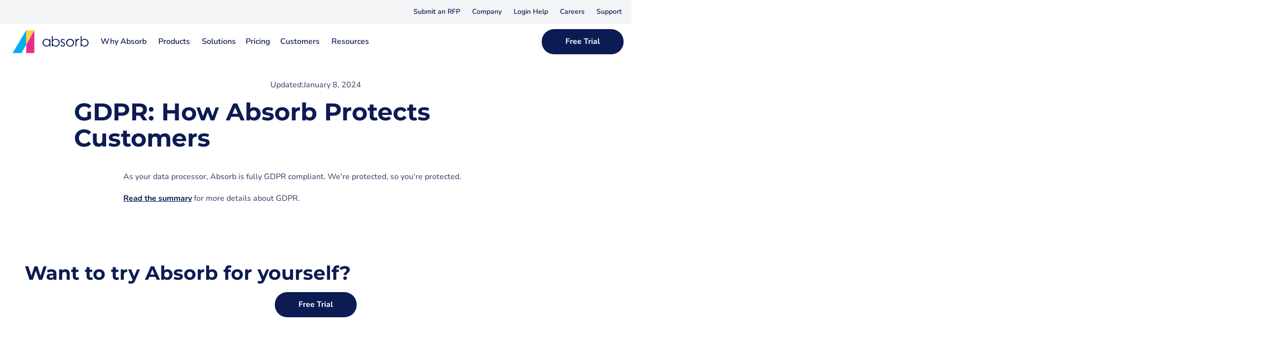

--- FILE ---
content_type: text/html
request_url: https://www.absorblms.com/infographics-and-datasheets/gdpr-how-absorb-protects-customers
body_size: 15196
content:
<!DOCTYPE html><!-- Last Published: Tue Jan 20 2026 12:50:38 GMT+0000 (Coordinated Universal Time) --><html data-wf-domain="www.absorblms.com" data-wf-page="691685bf96657edc18fb2157" data-wf-site="67e5b0da600dc9b00112eac4" data-wf-intellimize-customer-id="117971975" lang="en-US" data-wf-collection="691685bf96657edc18fb214b" data-wf-item-slug="gdpr-how-absorb-protects-customers"><head><meta charset="utf-8"/><title>GDPR: How Absorb Protects Customers | Absorb LMS Software</title><meta name="robots" content="noindex"/><meta content="As your data processor, Absorb is fully GDPR compliant. We&#x27;re protected, so you&#x27;re protected." name="description"/><meta content="GDPR: How Absorb Protects Customers | Absorb LMS Software" property="og:title"/><meta content="As your data processor, Absorb is fully GDPR compliant. We&#x27;re protected, so you&#x27;re protected." property="og:description"/><meta content="https://cdn.prod.website-files.com/6894eb33973733d97de5a10a/69178a2a3a28e16cbf8dade5_GDPR-how-absorb-protects-customers%20(1).avif" property="og:image"/><meta content="GDPR: How Absorb Protects Customers | Absorb LMS Software" property="twitter:title"/><meta content="As your data processor, Absorb is fully GDPR compliant. We&#x27;re protected, so you&#x27;re protected." property="twitter:description"/><meta content="https://cdn.prod.website-files.com/6894eb33973733d97de5a10a/69178a2a3a28e16cbf8dade5_GDPR-how-absorb-protects-customers%20(1).avif" property="twitter:image"/><meta property="og:type" content="website"/><meta content="summary_large_image" name="twitter:card"/><meta content="width=device-width, initial-scale=1" name="viewport"/><link href="https://cdn.prod.website-files.com/67e5b0da600dc9b00112eac4/css/absorblms-preview.shared.b91b09429.min.css" rel="stylesheet" type="text/css" integrity="sha384-uRsJQpTjosFVOnx1c3WefIvwCSZ6Cd/cXzS/7cY4k3+WMyykWN31TblswLCFKAct" crossorigin="anonymous"/><script type="text/javascript">!function(o,c){var n=c.documentElement,t=" w-mod-";n.className+=t+"js",("ontouchstart"in o||o.DocumentTouch&&c instanceof DocumentTouch)&&(n.className+=t+"touch")}(window,document);</script><link href="https://cdn.prod.website-files.com/67e5b0da600dc9b00112eac4/67e5b81da20360c4a032cb89_67afb4cad2812e66e1d7dab6_abs32.png" rel="shortcut icon" type="image/x-icon"/><link href="https://cdn.prod.website-files.com/67e5b0da600dc9b00112eac4/67e5b82403ec5ca8b1e62c85_67afb5debf14320b25bb3f4f_abs256.png" rel="apple-touch-icon"/><link href="https://www.absorblms.com/infographics-and-datasheets/gdpr-how-absorb-protects-customers" rel="canonical"/><style>.anti-flicker, .anti-flicker * {visibility: hidden !important; opacity: 0 !important;}</style><style>[data-wf-hidden-variation], [data-wf-hidden-variation] * {
        display: none !important;
      }</style><script type="text/javascript">if (localStorage.getItem('intellimize_data_tracking_type') !== 'optOut') { localStorage.removeItem('intellimize_opt_out_117971975'); } if (localStorage.getItem('intellimize_data_tracking_type') !== 'optOut') { localStorage.setItem('intellimize_data_tracking_type', 'optOut'); }</script><script type="text/javascript">(function(e){var s={r:[]};e.wf={r:s.r,ready:t=>{s.r.push(t)}}})(window)</script><script type="text/javascript">(function(e,t,p){var n=document.documentElement,s={p:[],r:[]},u={p:s.p,r:s.r,push:function(e){s.p.push(e)},ready:function(e){s.r.push(e)}};e.intellimize=u,n.className+=" "+p,setTimeout(function(){n.className=n.className.replace(RegExp(" ?"+p),"")},t)})(window, 4000, 'anti-flicker')</script><link href="https://cdn.intellimize.co/snippet/117971975.js" rel="preload" as="script"/><script type="text/javascript">var wfClientScript=document.createElement("script");wfClientScript.src="https://cdn.intellimize.co/snippet/117971975.js",wfClientScript.async=!0,wfClientScript.onerror=function(){document.documentElement.className=document.documentElement.className.replace(RegExp(" ?anti-flicker"),"")},document.head.appendChild(wfClientScript);</script><link href="https://api.intellimize.co" rel="preconnect" crossorigin="true"/><link href="https://log.intellimize.co" rel="preconnect" crossorigin="true"/><link href="https://117971975.intellimizeio.com" rel="preconnect"/><link rel="stylesheet" href="https://www.absorblms.com/lib/absorb-webflow-components/v2/abs-css/abs-css.css?autoenv=1">

<meta property="og:site_name" content="Absorb LMS Software">
<meta property="og:type" content="website">
<meta name="twitter:card" content="summary_large_image">
<meta name="twitter:site" content="@AbsorbLMS">

<script type="application/ld+json">
{
  "@context": "https://schema.org",
  "@graph": [
    {
      "@type": "WebSite",
      "@id": "https://www.absorblms.com/#website",
      "url": "https://www.absorblms.com/",
      "name": "Absorb LMS Software",
      "description": "AI-powered learning management software and content solutions",
      "inLanguage": "en-US",
      "publisher": { "@id": "https://www.absorblms.com/#organization" }
    },
    {
      "@type": "Organization",
      "@id": "https://www.absorblms.com/#organization",
      "name": "Absorb Software Inc.",
      "url": "https://www.absorblms.com/",
      "sameAs": [
        "https://www.linkedin.com/company/absorb-software",
        "https://www.youtube.com/@Absorblms",
        "https://www.facebook.com/AbsorbLMS",
        "https://www.instagram.com/absorblms/"
      ]
    }
  ]
}
</script>

<script>
/* init Google Tag Manager globals */
window.dataLayer = window.dataLayer || [];
window.dataLayer.push({
  'gtm.start': new Date().getTime(),
  event: 'gtm.js'
});
  
/* init Mutiny globals */
(function(){var a=window.mutiny=window.mutiny||{};if(!window.mutiny.client){a.client={_queue:{}};var b=["identify","trackConversion"];var c=[].concat(b,["defaultOptOut","optOut","optIn"]);var d=function factory(c){return function(){for(var d=arguments.length,e=new Array(d),f=0;f<d;f++){e[f]=arguments[f]}a.client._queue[c]=a.client._queue[c]||[];if(b.includes(c)){return new Promise(function(b,d){a.client._queue[c].push({args:e,resolve:b,reject:d})})}else{a.client._queue[c].push({args:e})}}};c.forEach(function(b){a.client[b]=d(b)})}})();
  
/* init ZoomInfo globals */
window.ZIProjectKey = 'd90ebb2a8c1680292512';
</script>

<link rel="preload" href="https://cdn.prod.website-files.com/67e5b0da600dc9b00112eac4/6893738dd2140f6228677b6e_7309757df749b7b5f437061721a1bada_nunito-latin-variable-wghtOnly-normal.woff2" as="font" type="font/woff2" crossorigin="anonymous">
<link rel="preload" href="https://cdn.prod.website-files.com/67e5b0da600dc9b00112eac4/6893738dd2140f6228677b6f_e0ff79fad64a61b371cd44f2d872cee7_montserrat-latin-variable-wghtOnly-normal.woff2" as="font" type="font/woff2" crossorigin="anonymous">
<link rel="preload" href="https://cdn.prod.website-files.com/67e5b0da600dc9b00112eac4/68f7fb9bc31665564f20752b_nunito-italic-latin.woff2" as="font" type="font/woff2" crossorigin="anonymous" fetchpriority="low">
<link rel="preload" href="https://cdn.prod.website-files.com/67e5b0da600dc9b00112eac4/68f7fbc528478e374e0599f3_montserrat-italic-latin.woff2" as="font" type="font/woff2" crossorigin="anonymous" fetchpriority="low">

<link rel="preload" href="https://cdn.prod.website-files.com/67e5b0da600dc9b00112eac4/68939fb89565b9faa8339ce2_acb6cf305a40ed14f4c4db16e91bddc1_Hero-Background.svg" as="image" type="image/svg+xml" fetchpriority="high">

<link rel="preconnect" href="https://cdn.prod.website-files.com/"></head><body><div data-animation="default" class="absorb--nav-container-desktop absorb--navbar w-nav" data-easing2="ease" data-easing="ease" data-wf--absorb--global-nav--style-color="light-background" data-collapse="medium" data-w-id="bbd06a96-bcf1-7914-f049-6876b9495514" role="banner" data-no-scroll="1" data-duration="200" id="top" data-doc-height="1"><section aria-label="utility links" class="absorb--header-nav-secondary"><div class="absorb--header-nav-secondary-container"><div class="absorb--header-nav-spacer"></div><a data-wf-native-id-path="54a26f0d-8ea0-46ca-58df-0c74f181c5d3:bbd06a96-bcf1-7914-f049-6876b9495518" data-wf-ao-click-engagement-tracking="true" data-wf-element-id="bbd06a96-bcf1-7914-f049-6876b9495518" data-wf-component-context="%5B%7B%22componentId%22%3A%22bbd06a96-bcf1-7914-f049-6876b9495514%22%2C%22instanceId%22%3A%2254a26f0d-8ea0-46ca-58df-0c74f181c5d3%22%7D%5D" href="/company/request-for-proposal" class="absorb--header-nav-secondary-link">Submit an RFP</a><div data-delay="0" data-hover="true" class="absorb--header-nav-secondary-dropdown w-dropdown"><div data-wf-native-id-path="54a26f0d-8ea0-46ca-58df-0c74f181c5d3:bbd06a96-bcf1-7914-f049-6876b949551b" data-wf-ao-click-engagement-tracking="true" data-wf-element-id="bbd06a96-bcf1-7914-f049-6876b949551b" data-wf-component-context="%5B%7B%22componentId%22%3A%22bbd06a96-bcf1-7914-f049-6876b9495514%22%2C%22instanceId%22%3A%2254a26f0d-8ea0-46ca-58df-0c74f181c5d3%22%7D%5D" class="absorb--header-nav-dropdown-button w-dropdown-toggle"><a tabindex="-1" data-wf-native-id-path="54a26f0d-8ea0-46ca-58df-0c74f181c5d3:bbd06a96-bcf1-7914-f049-6876b949551c" data-wf-ao-click-engagement-tracking="true" data-wf-element-id="bbd06a96-bcf1-7914-f049-6876b949551c" data-wf-component-context="%5B%7B%22componentId%22%3A%22bbd06a96-bcf1-7914-f049-6876b9495514%22%2C%22instanceId%22%3A%2254a26f0d-8ea0-46ca-58df-0c74f181c5d3%22%7D%5D" href="/company" class="absorb--header-nav-secondary-link">Company</a><div class="absorb--dropdown-icon w-icon-dropdown-toggle"></div></div><nav class="absorb--header-nav-dropdown-list absorb--header-nav-company w-dropdown-list"><section class="absorb--header-submenu-content"><div class="w-layout-blockcontainer absorb--header-submenu-company-column w-container"><div class="absorb--header-submenu-title absorb--desktop-only">Company</div><a data-wf-native-id-path="54a26f0d-8ea0-46ca-58df-0c74f181c5d3:bbd06a96-bcf1-7914-f049-6876b9495520:7d127335-b4de-a47d-8c7f-2d51372ad740" data-wf-ao-click-engagement-tracking="true" data-wf-element-id="7d127335-b4de-a47d-8c7f-2d51372ad740" data-wf-component-context="%5B%7B%22componentId%22%3A%22bbd06a96-bcf1-7914-f049-6876b9495514%22%2C%22instanceId%22%3A%2254a26f0d-8ea0-46ca-58df-0c74f181c5d3%22%7D%2C%7B%22componentId%22%3A%227d127335-b4de-a47d-8c7f-2d51372ad73c%22%2C%22instanceId%22%3A%22bbd06a96-bcf1-7914-f049-6876b9495520%22%7D%5D" href="/company" class="absorb--submenu-link absorb--submenu-link-bottom-border absorb--company-submenu">Our Story</a><a data-wf-native-id-path="54a26f0d-8ea0-46ca-58df-0c74f181c5d3:bbd06a96-bcf1-7914-f049-6876b9495520:7d127335-b4de-a47d-8c7f-2d51372ad742" data-wf-ao-click-engagement-tracking="true" data-wf-element-id="7d127335-b4de-a47d-8c7f-2d51372ad742" data-wf-component-context="%5B%7B%22componentId%22%3A%22bbd06a96-bcf1-7914-f049-6876b9495514%22%2C%22instanceId%22%3A%2254a26f0d-8ea0-46ca-58df-0c74f181c5d3%22%7D%2C%7B%22componentId%22%3A%227d127335-b4de-a47d-8c7f-2d51372ad73c%22%2C%22instanceId%22%3A%22bbd06a96-bcf1-7914-f049-6876b9495520%22%7D%5D" href="/company/leadership-team" class="absorb--submenu-link absorb--submenu-link-bottom-border absorb--company-submenu">Leadership Team</a><a data-wf-native-id-path="54a26f0d-8ea0-46ca-58df-0c74f181c5d3:bbd06a96-bcf1-7914-f049-6876b9495520:7d127335-b4de-a47d-8c7f-2d51372ad744" data-wf-ao-click-engagement-tracking="true" data-wf-element-id="7d127335-b4de-a47d-8c7f-2d51372ad744" data-wf-component-context="%5B%7B%22componentId%22%3A%22bbd06a96-bcf1-7914-f049-6876b9495514%22%2C%22instanceId%22%3A%2254a26f0d-8ea0-46ca-58df-0c74f181c5d3%22%7D%2C%7B%22componentId%22%3A%227d127335-b4de-a47d-8c7f-2d51372ad73c%22%2C%22instanceId%22%3A%22bbd06a96-bcf1-7914-f049-6876b9495520%22%7D%5D" href="/company/awards" class="absorb--submenu-link absorb--submenu-link-bottom-border absorb--company-submenu">Awards</a><a data-wf-native-id-path="54a26f0d-8ea0-46ca-58df-0c74f181c5d3:bbd06a96-bcf1-7914-f049-6876b9495520:7d127335-b4de-a47d-8c7f-2d51372ad746" data-wf-ao-click-engagement-tracking="true" data-wf-element-id="7d127335-b4de-a47d-8c7f-2d51372ad746" data-wf-component-context="%5B%7B%22componentId%22%3A%22bbd06a96-bcf1-7914-f049-6876b9495514%22%2C%22instanceId%22%3A%2254a26f0d-8ea0-46ca-58df-0c74f181c5d3%22%7D%2C%7B%22componentId%22%3A%227d127335-b4de-a47d-8c7f-2d51372ad73c%22%2C%22instanceId%22%3A%22bbd06a96-bcf1-7914-f049-6876b9495520%22%7D%5D" href="/company/events" class="absorb--submenu-link absorb--submenu-link-bottom-border absorb--company-submenu">Events</a><a data-wf-native-id-path="54a26f0d-8ea0-46ca-58df-0c74f181c5d3:bbd06a96-bcf1-7914-f049-6876b9495520:7d127335-b4de-a47d-8c7f-2d51372ad748" data-wf-ao-click-engagement-tracking="true" data-wf-element-id="7d127335-b4de-a47d-8c7f-2d51372ad748" data-wf-component-context="%5B%7B%22componentId%22%3A%22bbd06a96-bcf1-7914-f049-6876b9495514%22%2C%22instanceId%22%3A%2254a26f0d-8ea0-46ca-58df-0c74f181c5d3%22%7D%2C%7B%22componentId%22%3A%227d127335-b4de-a47d-8c7f-2d51372ad73c%22%2C%22instanceId%22%3A%22bbd06a96-bcf1-7914-f049-6876b9495520%22%7D%5D" href="/company/newsroom" class="absorb--submenu-link absorb--submenu-link-bottom-border absorb--company-submenu">News</a><a data-wf-native-id-path="54a26f0d-8ea0-46ca-58df-0c74f181c5d3:bbd06a96-bcf1-7914-f049-6876b9495520:7d127335-b4de-a47d-8c7f-2d51372ad74a" data-wf-ao-click-engagement-tracking="true" data-wf-element-id="7d127335-b4de-a47d-8c7f-2d51372ad74a" data-wf-component-context="%5B%7B%22componentId%22%3A%22bbd06a96-bcf1-7914-f049-6876b9495514%22%2C%22instanceId%22%3A%2254a26f0d-8ea0-46ca-58df-0c74f181c5d3%22%7D%2C%7B%22componentId%22%3A%227d127335-b4de-a47d-8c7f-2d51372ad73c%22%2C%22instanceId%22%3A%22bbd06a96-bcf1-7914-f049-6876b9495520%22%7D%5D" href="/company/contact" class="absorb--submenu-link absorb--company-submenu">Contact Us</a></div></section></nav></div><a data-wf-native-id-path="54a26f0d-8ea0-46ca-58df-0c74f181c5d3:bbd06a96-bcf1-7914-f049-6876b9495521" data-wf-ao-click-engagement-tracking="true" data-wf-element-id="bbd06a96-bcf1-7914-f049-6876b9495521" data-wf-component-context="%5B%7B%22componentId%22%3A%22bbd06a96-bcf1-7914-f049-6876b9495514%22%2C%22instanceId%22%3A%2254a26f0d-8ea0-46ca-58df-0c74f181c5d3%22%7D%5D" href="/myabsorb-lms-login-help" class="absorb--header-nav-secondary-link">Login Help</a><a data-wf-native-id-path="54a26f0d-8ea0-46ca-58df-0c74f181c5d3:bbd06a96-bcf1-7914-f049-6876b9495523" data-wf-ao-click-engagement-tracking="true" data-wf-element-id="bbd06a96-bcf1-7914-f049-6876b9495523" data-wf-component-context="%5B%7B%22componentId%22%3A%22bbd06a96-bcf1-7914-f049-6876b9495514%22%2C%22instanceId%22%3A%2254a26f0d-8ea0-46ca-58df-0c74f181c5d3%22%7D%5D" href="/company/careers" class="absorb--header-nav-secondary-link">Careers</a><a data-wf-native-id-path="54a26f0d-8ea0-46ca-58df-0c74f181c5d3:bbd06a96-bcf1-7914-f049-6876b9495525" data-wf-ao-click-engagement-tracking="true" data-wf-element-id="bbd06a96-bcf1-7914-f049-6876b9495525" data-wf-component-context="%5B%7B%22componentId%22%3A%22bbd06a96-bcf1-7914-f049-6876b9495514%22%2C%22instanceId%22%3A%2254a26f0d-8ea0-46ca-58df-0c74f181c5d3%22%7D%5D" href="https://support.absorblms.com/" class="absorb--header-nav-secondary-link">Support</a></div></section><section aria-label="primary links" class="absorb--header-nav-primary w-container"><a aria-label="home" data-wf-native-id-path="54a26f0d-8ea0-46ca-58df-0c74f181c5d3:bbd06a96-bcf1-7914-f049-6876b9495528" data-wf-ao-click-engagement-tracking="true" data-wf-element-id="bbd06a96-bcf1-7914-f049-6876b9495528" data-wf-component-context="%5B%7B%22componentId%22%3A%22bbd06a96-bcf1-7914-f049-6876b9495514%22%2C%22instanceId%22%3A%2254a26f0d-8ea0-46ca-58df-0c74f181c5d3%22%7D%5D" href="/" class="absorb--x-abs-header-brand w-nav-brand"><img width="160" height="52" alt="Absorb" src="https://cdn.prod.website-files.com/67e5b0da600dc9b00112eac4/68407cfb4d1d1717b4ad8604_77fe9be0a93c75d398d7a9d530c289e1_lightTheme_Absorb-Logo.svg" loading="eager" fetchpriority="high" class="absorb--x-abs-header-nav-logo absorb--dark"/><img width="160" height="52" alt="Absorb" src="https://cdn.prod.website-files.com/67e5b0da600dc9b00112eac4/68407cfb4d1d1717b4ad8603_7390e9c8423371c9bbfa3dbec7910394_darkTheme_Absorb-Logo.svg" loading="eager" fetchpriority="high" class="absorb--x-abs-header-nav-logo absorb--light"/></a><div class="absorb--header-nav-spacer absorb--mobile-only"></div><div class="w-layout-blockcontainer absorb--header-search-container w-container"></div><div aria-label="toggle navigation menu" class="absorb--header-nav-menu-button w-nav-button"><div role="presentation" class="absorb--header-nav-menu-button-icon-wrapper-light"><img src="https://cdn.prod.website-files.com/67e5b0da600dc9b00112eac4/689231bc471a3b7540013c4a_6587329020f885e852e0d31caba57553_Hamburger-Icon-Light.svg" loading="lazy" alt="" class="absorb--nav-mobile-hamburger-icon"/><img src="https://cdn.prod.website-files.com/67e5b0da600dc9b00112eac4/689231bc471a3b7540013c49_7c184f38ed99f4bf3202ce0b9ad36159_Close-X-Light.svg" loading="lazy" alt="" class="absorb--nav-mobile-close-icon"/></div><div class="absorb--header-nav-menu-button-icon-wrapper-dark"><img src="https://cdn.prod.website-files.com/67e5b0da600dc9b00112eac4/689231bc471a3b7540013c48_bb68234b286dbf6083edf63e3057f768_Hamburger-Icon-Dark.svg" loading="lazy" alt="" class="absorb--nav-mobile-hamburger-icon"/><img src="https://cdn.prod.website-files.com/67e5b0da600dc9b00112eac4/689231bc471a3b7540013c47_5a762d6090da8bf10ec07c5db69bc6e0_Close-X-Dark.svg" loading="lazy" alt="" class="absorb--nav-mobile-close-icon"/></div></div><div role="navigation" class="absorb--nav-menu w-nav-menu"><div data-delay="0" data-hover="true" class="absorb--header-dropdown-desktop w-dropdown"><div data-wf-native-id-path="54a26f0d-8ea0-46ca-58df-0c74f181c5d3:bbd06a96-bcf1-7914-f049-6876b9495538" data-wf-ao-click-engagement-tracking="true" data-wf-element-id="bbd06a96-bcf1-7914-f049-6876b9495538" data-wf-component-context="%5B%7B%22componentId%22%3A%22bbd06a96-bcf1-7914-f049-6876b9495514%22%2C%22instanceId%22%3A%2254a26f0d-8ea0-46ca-58df-0c74f181c5d3%22%7D%5D" class="absorb--header-nav-dropdown-button absorb--header-nav-dropdown-button-bottom-border w-dropdown-toggle"><a tabindex="-1" data-wf-native-id-path="54a26f0d-8ea0-46ca-58df-0c74f181c5d3:bbd06a96-bcf1-7914-f049-6876b9495539" data-wf-ao-click-engagement-tracking="true" data-wf-element-id="bbd06a96-bcf1-7914-f049-6876b9495539" data-wf-component-context="%5B%7B%22componentId%22%3A%22bbd06a96-bcf1-7914-f049-6876b9495514%22%2C%22instanceId%22%3A%2254a26f0d-8ea0-46ca-58df-0c74f181c5d3%22%7D%5D" href="/why-absorb" class="absorb--header-nav-primary-link">Why Absorb</a><div class="absorb--dropdown-icon w-icon-dropdown-toggle"></div></div><nav class="absorb--header-nav-dropdown-list absorb--header-nav-why-absorb w-dropdown-list"><section class="absorb--header-submenu-content"><div class="w-layout-blockcontainer absorb--header-submenu-column w-container"><div class="absorb--header-submenu-title absorb--desktop-only">Why Absorb</div><a data-wf-native-id-path="54a26f0d-8ea0-46ca-58df-0c74f181c5d3:bbd06a96-bcf1-7914-f049-6876b949553d:e84725fa-4323-4091-f4a5-115113a62fc7" data-wf-ao-click-engagement-tracking="true" data-wf-element-id="e84725fa-4323-4091-f4a5-115113a62fc7" data-wf-component-context="%5B%7B%22componentId%22%3A%22bbd06a96-bcf1-7914-f049-6876b9495514%22%2C%22instanceId%22%3A%2254a26f0d-8ea0-46ca-58df-0c74f181c5d3%22%7D%2C%7B%22componentId%22%3A%22e84725fa-4323-4091-f4a5-115113a62fc3%22%2C%22instanceId%22%3A%22bbd06a96-bcf1-7914-f049-6876b949553d%22%7D%5D" href="/why-absorb" class="absorb--submenu-link-mobile-only absorb--submenu-link-bottom-border">Why Absorb</a><a data-wf-native-id-path="54a26f0d-8ea0-46ca-58df-0c74f181c5d3:bbd06a96-bcf1-7914-f049-6876b949553d:e84725fa-4323-4091-f4a5-115113a62fc9" data-wf-ao-click-engagement-tracking="true" data-wf-element-id="e84725fa-4323-4091-f4a5-115113a62fc9" data-wf-component-context="%5B%7B%22componentId%22%3A%22bbd06a96-bcf1-7914-f049-6876b9495514%22%2C%22instanceId%22%3A%2254a26f0d-8ea0-46ca-58df-0c74f181c5d3%22%7D%2C%7B%22componentId%22%3A%22e84725fa-4323-4091-f4a5-115113a62fc3%22%2C%22instanceId%22%3A%22bbd06a96-bcf1-7914-f049-6876b949553d%22%7D%5D" href="/features/lms-ai" class="absorb--submenu-link absorb--submenu-link-bottom-border">AI-powered LMS</a><a data-wf-native-id-path="54a26f0d-8ea0-46ca-58df-0c74f181c5d3:bbd06a96-bcf1-7914-f049-6876b949553d:e84725fa-4323-4091-f4a5-115113a62fcb" data-wf-ao-click-engagement-tracking="true" data-wf-element-id="e84725fa-4323-4091-f4a5-115113a62fcb" data-wf-component-context="%5B%7B%22componentId%22%3A%22bbd06a96-bcf1-7914-f049-6876b9495514%22%2C%22instanceId%22%3A%2254a26f0d-8ea0-46ca-58df-0c74f181c5d3%22%7D%2C%7B%22componentId%22%3A%22e84725fa-4323-4091-f4a5-115113a62fc3%22%2C%22instanceId%22%3A%22bbd06a96-bcf1-7914-f049-6876b949553d%22%7D%5D" href="/support" class="absorb--submenu-link absorb--submenu-link-bottom-border">Top-rated support</a><a data-wf-native-id-path="54a26f0d-8ea0-46ca-58df-0c74f181c5d3:bbd06a96-bcf1-7914-f049-6876b949553d:e84725fa-4323-4091-f4a5-115113a62fcd" data-wf-ao-click-engagement-tracking="true" data-wf-element-id="e84725fa-4323-4091-f4a5-115113a62fcd" data-wf-component-context="%5B%7B%22componentId%22%3A%22bbd06a96-bcf1-7914-f049-6876b9495514%22%2C%22instanceId%22%3A%2254a26f0d-8ea0-46ca-58df-0c74f181c5d3%22%7D%2C%7B%22componentId%22%3A%22e84725fa-4323-4091-f4a5-115113a62fc3%22%2C%22instanceId%22%3A%22bbd06a96-bcf1-7914-f049-6876b949553d%22%7D%5D" href="/features/performance" class="absorb--submenu-link absorb--submenu-link-bottom-border">LMS performance &amp; stability</a><a data-wf-native-id-path="54a26f0d-8ea0-46ca-58df-0c74f181c5d3:bbd06a96-bcf1-7914-f049-6876b949553d:e84725fa-4323-4091-f4a5-115113a62fcf" data-wf-ao-click-engagement-tracking="true" data-wf-element-id="e84725fa-4323-4091-f4a5-115113a62fcf" data-wf-component-context="%5B%7B%22componentId%22%3A%22bbd06a96-bcf1-7914-f049-6876b9495514%22%2C%22instanceId%22%3A%2254a26f0d-8ea0-46ca-58df-0c74f181c5d3%22%7D%2C%7B%22componentId%22%3A%22e84725fa-4323-4091-f4a5-115113a62fc3%22%2C%22instanceId%22%3A%22bbd06a96-bcf1-7914-f049-6876b949553d%22%7D%5D" href="/innovation-at-absorb" class="absorb--submenu-link absorb--submenu-link-bottom-border">Innovation at Absorb</a><a data-wf-native-id-path="54a26f0d-8ea0-46ca-58df-0c74f181c5d3:bbd06a96-bcf1-7914-f049-6876b949553d:e84725fa-4323-4091-f4a5-115113a62fd1" data-wf-ao-click-engagement-tracking="true" data-wf-element-id="e84725fa-4323-4091-f4a5-115113a62fd1" data-wf-component-context="%5B%7B%22componentId%22%3A%22bbd06a96-bcf1-7914-f049-6876b9495514%22%2C%22instanceId%22%3A%2254a26f0d-8ea0-46ca-58df-0c74f181c5d3%22%7D%2C%7B%22componentId%22%3A%22e84725fa-4323-4091-f4a5-115113a62fc3%22%2C%22instanceId%22%3A%22bbd06a96-bcf1-7914-f049-6876b949553d%22%7D%5D" href="/features/smart-administration" class="absorb--submenu-link absorb--submenu-link-bottom-border">Simplified administration</a><a data-wf-native-id-path="54a26f0d-8ea0-46ca-58df-0c74f181c5d3:bbd06a96-bcf1-7914-f049-6876b949553d:e84725fa-4323-4091-f4a5-115113a62fd3" data-wf-ao-click-engagement-tracking="true" data-wf-element-id="e84725fa-4323-4091-f4a5-115113a62fd3" data-wf-component-context="%5B%7B%22componentId%22%3A%22bbd06a96-bcf1-7914-f049-6876b9495514%22%2C%22instanceId%22%3A%2254a26f0d-8ea0-46ca-58df-0c74f181c5d3%22%7D%2C%7B%22componentId%22%3A%22e84725fa-4323-4091-f4a5-115113a62fc3%22%2C%22instanceId%22%3A%22bbd06a96-bcf1-7914-f049-6876b949553d%22%7D%5D" href="/roi-calculator" class="absorb--submenu-link absorb--submenu-link-bottom-border">ROI calculator</a><a data-wf-native-id-path="54a26f0d-8ea0-46ca-58df-0c74f181c5d3:bbd06a96-bcf1-7914-f049-6876b949553d:e84725fa-4323-4091-f4a5-115113a62fd5" data-wf-ao-click-engagement-tracking="true" data-wf-element-id="e84725fa-4323-4091-f4a5-115113a62fd5" data-wf-component-context="%5B%7B%22componentId%22%3A%22bbd06a96-bcf1-7914-f049-6876b9495514%22%2C%22instanceId%22%3A%2254a26f0d-8ea0-46ca-58df-0c74f181c5d3%22%7D%2C%7B%22componentId%22%3A%22e84725fa-4323-4091-f4a5-115113a62fc3%22%2C%22instanceId%22%3A%22bbd06a96-bcf1-7914-f049-6876b949553d%22%7D%5D" href="/company/awards" class="absorb--submenu-link">Awards &amp; accolades</a></div><div><div data-wf--absorb--part-image-card--variant="fixed-width---nav-only" class="absorb--card-wrapper w-variant-01fd54d6-22d0-00d0-c4cb-eeb01ef1f1aa"><a class="absorb--card absorb--card-link-block w-inline-block" data-wf-component-context="%5B%7B%22componentId%22%3A%22bbd06a96-bcf1-7914-f049-6876b9495514%22%2C%22instanceId%22%3A%2254a26f0d-8ea0-46ca-58df-0c74f181c5d3%22%7D%2C%7B%22componentId%22%3A%22e84725fa-4323-4091-f4a5-115113a62fc3%22%2C%22instanceId%22%3A%22bbd06a96-bcf1-7914-f049-6876b949553d%22%7D%2C%7B%22componentId%22%3A%221363baa1-34f9-87bb-b687-c9d9ba237706%22%2C%22instanceId%22%3A%22e84725fa-4323-4091-f4a5-115113a62fd8%22%7D%5D" data-analytics-id="nav-card-why-absorb" data-wf-element-id="1363baa1-34f9-87bb-b687-c9d9ba237707" href="/customers/case-studies" aria-label="" data-analytics-listeners="impression click" data-wf-native-id-path="54a26f0d-8ea0-46ca-58df-0c74f181c5d3:bbd06a96-bcf1-7914-f049-6876b949553d:e84725fa-4323-4091-f4a5-115113a62fd8:1363baa1-34f9-87bb-b687-c9d9ba237707" data-wf-ao-click-engagement-tracking="true"><div class="absorb--card-image-wrapper"><img width="Auto" height="Auto" alt="" src="https://cdn.prod.website-files.com/67e5b0da600dc9b00112eac4/68407cfb4d1d1717b4ad8605_48ebc364f3613a407165e6b1b505c90e_WhyAbsorbCardImage.webp" class="absorb--card-image"/></div><div class="absorb--card-copy-container"><div class="absorb--card-copy"><p class="absorb--card-18px">See why our customer love Absorb</p></div><div class="absorb--card-text-link"><p class="absorb--card-body-16-bold">View our case studies</p><img alt="" src="https://cdn.prod.website-files.com/67e5b0da600dc9b00112eac4/689231bc471a3b7540013c50_74df19c8449a79befe5a52cfa27d3ddc_Arrow.svg" class="absorb--card-arrow"/></div></div></a></div></div></section></nav></div><div data-delay="0" data-hover="false" data-w-id="bbd06a96-bcf1-7914-f049-6876b949553e" class="absorb--header-dropdown-mobile w-dropdown"><div data-wf-native-id-path="54a26f0d-8ea0-46ca-58df-0c74f181c5d3:bbd06a96-bcf1-7914-f049-6876b949553f" data-wf-ao-click-engagement-tracking="true" data-wf-element-id="bbd06a96-bcf1-7914-f049-6876b949553f" data-wf-component-context="%5B%7B%22componentId%22%3A%22bbd06a96-bcf1-7914-f049-6876b9495514%22%2C%22instanceId%22%3A%2254a26f0d-8ea0-46ca-58df-0c74f181c5d3%22%7D%5D" class="absorb--header-nav-dropdown-button absorb--header-nav-dropdown-button-bottom-border w-dropdown-toggle"><a data-wf-native-id-path="54a26f0d-8ea0-46ca-58df-0c74f181c5d3:bbd06a96-bcf1-7914-f049-6876b9495540" data-wf-ao-click-engagement-tracking="true" data-wf-element-id="bbd06a96-bcf1-7914-f049-6876b9495540" data-wf-component-context="%5B%7B%22componentId%22%3A%22bbd06a96-bcf1-7914-f049-6876b9495514%22%2C%22instanceId%22%3A%2254a26f0d-8ea0-46ca-58df-0c74f181c5d3%22%7D%5D" href="/why-absorb" class="absorb--header-nav-primary-link">Why Absorb</a><div class="absorb--dropdown-icon w-icon-dropdown-toggle"></div></div><nav class="absorb--header-nav-dropdown-list absorb--header-nav-why-absorb w-dropdown-list"><section class="absorb--header-submenu-content"><div class="w-layout-blockcontainer absorb--header-submenu-column w-container"><div class="absorb--header-submenu-title absorb--desktop-only">Why Absorb</div><a data-wf-native-id-path="54a26f0d-8ea0-46ca-58df-0c74f181c5d3:bbd06a96-bcf1-7914-f049-6876b9495544:e84725fa-4323-4091-f4a5-115113a62fc7" data-wf-ao-click-engagement-tracking="true" data-wf-element-id="e84725fa-4323-4091-f4a5-115113a62fc7" data-wf-component-context="%5B%7B%22componentId%22%3A%22bbd06a96-bcf1-7914-f049-6876b9495514%22%2C%22instanceId%22%3A%2254a26f0d-8ea0-46ca-58df-0c74f181c5d3%22%7D%2C%7B%22componentId%22%3A%22e84725fa-4323-4091-f4a5-115113a62fc3%22%2C%22instanceId%22%3A%22bbd06a96-bcf1-7914-f049-6876b9495544%22%7D%5D" href="/why-absorb" class="absorb--submenu-link-mobile-only absorb--submenu-link-bottom-border">Why Absorb</a><a data-wf-native-id-path="54a26f0d-8ea0-46ca-58df-0c74f181c5d3:bbd06a96-bcf1-7914-f049-6876b9495544:e84725fa-4323-4091-f4a5-115113a62fc9" data-wf-ao-click-engagement-tracking="true" data-wf-element-id="e84725fa-4323-4091-f4a5-115113a62fc9" data-wf-component-context="%5B%7B%22componentId%22%3A%22bbd06a96-bcf1-7914-f049-6876b9495514%22%2C%22instanceId%22%3A%2254a26f0d-8ea0-46ca-58df-0c74f181c5d3%22%7D%2C%7B%22componentId%22%3A%22e84725fa-4323-4091-f4a5-115113a62fc3%22%2C%22instanceId%22%3A%22bbd06a96-bcf1-7914-f049-6876b9495544%22%7D%5D" href="/features/lms-ai" class="absorb--submenu-link absorb--submenu-link-bottom-border">AI-powered LMS</a><a data-wf-native-id-path="54a26f0d-8ea0-46ca-58df-0c74f181c5d3:bbd06a96-bcf1-7914-f049-6876b9495544:e84725fa-4323-4091-f4a5-115113a62fcb" data-wf-ao-click-engagement-tracking="true" data-wf-element-id="e84725fa-4323-4091-f4a5-115113a62fcb" data-wf-component-context="%5B%7B%22componentId%22%3A%22bbd06a96-bcf1-7914-f049-6876b9495514%22%2C%22instanceId%22%3A%2254a26f0d-8ea0-46ca-58df-0c74f181c5d3%22%7D%2C%7B%22componentId%22%3A%22e84725fa-4323-4091-f4a5-115113a62fc3%22%2C%22instanceId%22%3A%22bbd06a96-bcf1-7914-f049-6876b9495544%22%7D%5D" href="/support" class="absorb--submenu-link absorb--submenu-link-bottom-border">Top-rated support</a><a data-wf-native-id-path="54a26f0d-8ea0-46ca-58df-0c74f181c5d3:bbd06a96-bcf1-7914-f049-6876b9495544:e84725fa-4323-4091-f4a5-115113a62fcd" data-wf-ao-click-engagement-tracking="true" data-wf-element-id="e84725fa-4323-4091-f4a5-115113a62fcd" data-wf-component-context="%5B%7B%22componentId%22%3A%22bbd06a96-bcf1-7914-f049-6876b9495514%22%2C%22instanceId%22%3A%2254a26f0d-8ea0-46ca-58df-0c74f181c5d3%22%7D%2C%7B%22componentId%22%3A%22e84725fa-4323-4091-f4a5-115113a62fc3%22%2C%22instanceId%22%3A%22bbd06a96-bcf1-7914-f049-6876b9495544%22%7D%5D" href="/features/performance" class="absorb--submenu-link absorb--submenu-link-bottom-border">LMS performance &amp; stability</a><a data-wf-native-id-path="54a26f0d-8ea0-46ca-58df-0c74f181c5d3:bbd06a96-bcf1-7914-f049-6876b9495544:e84725fa-4323-4091-f4a5-115113a62fcf" data-wf-ao-click-engagement-tracking="true" data-wf-element-id="e84725fa-4323-4091-f4a5-115113a62fcf" data-wf-component-context="%5B%7B%22componentId%22%3A%22bbd06a96-bcf1-7914-f049-6876b9495514%22%2C%22instanceId%22%3A%2254a26f0d-8ea0-46ca-58df-0c74f181c5d3%22%7D%2C%7B%22componentId%22%3A%22e84725fa-4323-4091-f4a5-115113a62fc3%22%2C%22instanceId%22%3A%22bbd06a96-bcf1-7914-f049-6876b9495544%22%7D%5D" href="/innovation-at-absorb" class="absorb--submenu-link absorb--submenu-link-bottom-border">Innovation at Absorb</a><a data-wf-native-id-path="54a26f0d-8ea0-46ca-58df-0c74f181c5d3:bbd06a96-bcf1-7914-f049-6876b9495544:e84725fa-4323-4091-f4a5-115113a62fd1" data-wf-ao-click-engagement-tracking="true" data-wf-element-id="e84725fa-4323-4091-f4a5-115113a62fd1" data-wf-component-context="%5B%7B%22componentId%22%3A%22bbd06a96-bcf1-7914-f049-6876b9495514%22%2C%22instanceId%22%3A%2254a26f0d-8ea0-46ca-58df-0c74f181c5d3%22%7D%2C%7B%22componentId%22%3A%22e84725fa-4323-4091-f4a5-115113a62fc3%22%2C%22instanceId%22%3A%22bbd06a96-bcf1-7914-f049-6876b9495544%22%7D%5D" href="/features/smart-administration" class="absorb--submenu-link absorb--submenu-link-bottom-border">Simplified administration</a><a data-wf-native-id-path="54a26f0d-8ea0-46ca-58df-0c74f181c5d3:bbd06a96-bcf1-7914-f049-6876b9495544:e84725fa-4323-4091-f4a5-115113a62fd3" data-wf-ao-click-engagement-tracking="true" data-wf-element-id="e84725fa-4323-4091-f4a5-115113a62fd3" data-wf-component-context="%5B%7B%22componentId%22%3A%22bbd06a96-bcf1-7914-f049-6876b9495514%22%2C%22instanceId%22%3A%2254a26f0d-8ea0-46ca-58df-0c74f181c5d3%22%7D%2C%7B%22componentId%22%3A%22e84725fa-4323-4091-f4a5-115113a62fc3%22%2C%22instanceId%22%3A%22bbd06a96-bcf1-7914-f049-6876b9495544%22%7D%5D" href="/roi-calculator" class="absorb--submenu-link absorb--submenu-link-bottom-border">ROI calculator</a><a data-wf-native-id-path="54a26f0d-8ea0-46ca-58df-0c74f181c5d3:bbd06a96-bcf1-7914-f049-6876b9495544:e84725fa-4323-4091-f4a5-115113a62fd5" data-wf-ao-click-engagement-tracking="true" data-wf-element-id="e84725fa-4323-4091-f4a5-115113a62fd5" data-wf-component-context="%5B%7B%22componentId%22%3A%22bbd06a96-bcf1-7914-f049-6876b9495514%22%2C%22instanceId%22%3A%2254a26f0d-8ea0-46ca-58df-0c74f181c5d3%22%7D%2C%7B%22componentId%22%3A%22e84725fa-4323-4091-f4a5-115113a62fc3%22%2C%22instanceId%22%3A%22bbd06a96-bcf1-7914-f049-6876b9495544%22%7D%5D" href="/company/awards" class="absorb--submenu-link">Awards &amp; accolades</a></div><div><div data-wf--absorb--part-image-card--variant="fixed-width---nav-only" class="absorb--card-wrapper w-variant-01fd54d6-22d0-00d0-c4cb-eeb01ef1f1aa"><a class="absorb--card absorb--card-link-block w-inline-block" data-wf-component-context="%5B%7B%22componentId%22%3A%22bbd06a96-bcf1-7914-f049-6876b9495514%22%2C%22instanceId%22%3A%2254a26f0d-8ea0-46ca-58df-0c74f181c5d3%22%7D%2C%7B%22componentId%22%3A%22e84725fa-4323-4091-f4a5-115113a62fc3%22%2C%22instanceId%22%3A%22bbd06a96-bcf1-7914-f049-6876b9495544%22%7D%2C%7B%22componentId%22%3A%221363baa1-34f9-87bb-b687-c9d9ba237706%22%2C%22instanceId%22%3A%22e84725fa-4323-4091-f4a5-115113a62fd8%22%7D%5D" data-analytics-id="nav-card-why-absorb" data-wf-element-id="1363baa1-34f9-87bb-b687-c9d9ba237707" href="/customers/case-studies" aria-label="" data-analytics-listeners="impression click" data-wf-native-id-path="54a26f0d-8ea0-46ca-58df-0c74f181c5d3:bbd06a96-bcf1-7914-f049-6876b9495544:e84725fa-4323-4091-f4a5-115113a62fd8:1363baa1-34f9-87bb-b687-c9d9ba237707" data-wf-ao-click-engagement-tracking="true"><div class="absorb--card-image-wrapper"><img width="Auto" height="Auto" alt="" src="https://cdn.prod.website-files.com/67e5b0da600dc9b00112eac4/68407cfb4d1d1717b4ad8605_48ebc364f3613a407165e6b1b505c90e_WhyAbsorbCardImage.webp" class="absorb--card-image"/></div><div class="absorb--card-copy-container"><div class="absorb--card-copy"><p class="absorb--card-18px">See why our customer love Absorb</p></div><div class="absorb--card-text-link"><p class="absorb--card-body-16-bold">View our case studies</p><img alt="" src="https://cdn.prod.website-files.com/67e5b0da600dc9b00112eac4/689231bc471a3b7540013c50_74df19c8449a79befe5a52cfa27d3ddc_Arrow.svg" class="absorb--card-arrow"/></div></div></a></div></div></section></nav></div><div data-delay="0" data-hover="true" class="absorb--header-dropdown-desktop w-dropdown"><div data-wf-native-id-path="54a26f0d-8ea0-46ca-58df-0c74f181c5d3:bbd06a96-bcf1-7914-f049-6876b9495546" data-wf-ao-click-engagement-tracking="true" data-wf-element-id="bbd06a96-bcf1-7914-f049-6876b9495546" data-wf-component-context="%5B%7B%22componentId%22%3A%22bbd06a96-bcf1-7914-f049-6876b9495514%22%2C%22instanceId%22%3A%2254a26f0d-8ea0-46ca-58df-0c74f181c5d3%22%7D%5D" class="absorb--header-nav-dropdown-button absorb--header-nav-dropdown-button-bottom-border w-dropdown-toggle"><a tabindex="-1" data-wf-native-id-path="54a26f0d-8ea0-46ca-58df-0c74f181c5d3:bbd06a96-bcf1-7914-f049-6876b9495547" data-wf-ao-click-engagement-tracking="true" data-wf-element-id="bbd06a96-bcf1-7914-f049-6876b9495547" data-wf-component-context="%5B%7B%22componentId%22%3A%22bbd06a96-bcf1-7914-f049-6876b9495514%22%2C%22instanceId%22%3A%2254a26f0d-8ea0-46ca-58df-0c74f181c5d3%22%7D%5D" href="/products" class="absorb--header-nav-primary-link">Products</a><div class="absorb--dropdown-icon w-icon-dropdown-toggle"></div></div><nav class="absorb--header-nav-dropdown-list absorb--header-nav-products w-dropdown-list"><section class="absorb--header-submenu-content"><div class="w-layout-vflex absorb--product-manu-left-column"><a data-wf-native-id-path="54a26f0d-8ea0-46ca-58df-0c74f181c5d3:bbd06a96-bcf1-7914-f049-6876b949554b:ea017f3e-47cb-044b-1b7f-d6ea2fd7282c" data-wf-ao-click-engagement-tracking="true" data-wf-element-id="ea017f3e-47cb-044b-1b7f-d6ea2fd7282c" data-wf-component-context="%5B%7B%22componentId%22%3A%22bbd06a96-bcf1-7914-f049-6876b9495514%22%2C%22instanceId%22%3A%2254a26f0d-8ea0-46ca-58df-0c74f181c5d3%22%7D%2C%7B%22componentId%22%3A%22ea017f3e-47cb-044b-1b7f-d6ea2fd7282a%22%2C%22instanceId%22%3A%22bbd06a96-bcf1-7914-f049-6876b949554b%22%7D%5D" href="/products" class="absorb--submenu-link absorb--submenu-link-bottom-border absorb--mobile-only">Products</a><a data-wf-native-id-path="54a26f0d-8ea0-46ca-58df-0c74f181c5d3:bbd06a96-bcf1-7914-f049-6876b949554b:ea017f3e-47cb-044b-1b7f-d6ea2fd7282e" data-wf-ao-click-engagement-tracking="true" data-wf-element-id="ea017f3e-47cb-044b-1b7f-d6ea2fd7282e" data-wf-component-context="%5B%7B%22componentId%22%3A%22bbd06a96-bcf1-7914-f049-6876b9495514%22%2C%22instanceId%22%3A%2254a26f0d-8ea0-46ca-58df-0c74f181c5d3%22%7D%2C%7B%22componentId%22%3A%22ea017f3e-47cb-044b-1b7f-d6ea2fd7282a%22%2C%22instanceId%22%3A%22bbd06a96-bcf1-7914-f049-6876b949554b%22%7D%5D" href="/products/learning-management-system" class="absorb--submenu-link absorb--mobile-only">Learning Management System</a><a data-wf-native-id-path="54a26f0d-8ea0-46ca-58df-0c74f181c5d3:bbd06a96-bcf1-7914-f049-6876b949554b:ea017f3e-47cb-044b-1b7f-d6ea2fd72830" data-wf-ao-click-engagement-tracking="true" data-wf-element-id="ea017f3e-47cb-044b-1b7f-d6ea2fd72830" data-wf-component-context="%5B%7B%22componentId%22%3A%22bbd06a96-bcf1-7914-f049-6876b9495514%22%2C%22instanceId%22%3A%2254a26f0d-8ea0-46ca-58df-0c74f181c5d3%22%7D%2C%7B%22componentId%22%3A%22ea017f3e-47cb-044b-1b7f-d6ea2fd7282a%22%2C%22instanceId%22%3A%22bbd06a96-bcf1-7914-f049-6876b949554b%22%7D%5D" href="/products/learning-management-system" class="absorb--product-menu-lms-card absorb--desktop-only w-inline-block"><div class="absorb--product-menu-icon-container"><img src="https://cdn.prod.website-files.com/67e5b0da600dc9b00112eac4/689231bc471a3b7540013c53_9951a7e66adcd6797f8caa4c27e9fe19_Product-Menu-LMS-Icon.svg" loading="eager" width="80" height="80" alt="" class="absorb--product-menu-icon"/></div><div class="absorb--product-menu-lms-copy-container"><div class="absorb--header-lms-heading">Learning Management System</div><p class="absorb--card-body-16">Absorb is an AI-powered strategic learning system designed for all internal and external learning needs.</p><div class="absorb--product-menu-link-container"><div class="absorb--card-text-link"><p class="absorb--card-body-16-bold">Explore our LMS features</p><img width="Auto" src="https://cdn.prod.website-files.com/67e5b0da600dc9b00112eac4/689231bc471a3b7540013c50_74df19c8449a79befe5a52cfa27d3ddc_Arrow.svg" alt="" class="absorb--image-no-margin"/></div></div></div></a><div class="w-layout-hflex absorb--nav-menu-3-columns"><div class="w-layout-blockcontainer absorb--header-submenu-column---sm absorb--nav-menu-column-border-right w-container"><div class="absorb--header-submenu-title">Advanced Features</div><a data-wf-native-id-path="54a26f0d-8ea0-46ca-58df-0c74f181c5d3:bbd06a96-bcf1-7914-f049-6876b949554b:ea017f3e-47cb-044b-1b7f-d6ea2fd72841" data-wf-ao-click-engagement-tracking="true" data-wf-element-id="ea017f3e-47cb-044b-1b7f-d6ea2fd72841" data-wf-component-context="%5B%7B%22componentId%22%3A%22bbd06a96-bcf1-7914-f049-6876b9495514%22%2C%22instanceId%22%3A%2254a26f0d-8ea0-46ca-58df-0c74f181c5d3%22%7D%2C%7B%22componentId%22%3A%22ea017f3e-47cb-044b-1b7f-d6ea2fd7282a%22%2C%22instanceId%22%3A%22bbd06a96-bcf1-7914-f049-6876b949554b%22%7D%5D" href="/products/absorb-analyze" class="absorb--submenu-link absorb--submenu-link-bottom-border">Reporting &amp; analytics</a><a data-wf-native-id-path="54a26f0d-8ea0-46ca-58df-0c74f181c5d3:bbd06a96-bcf1-7914-f049-6876b949554b:ea017f3e-47cb-044b-1b7f-d6ea2fd72843" data-wf-ao-click-engagement-tracking="true" data-wf-element-id="ea017f3e-47cb-044b-1b7f-d6ea2fd72843" data-wf-component-context="%5B%7B%22componentId%22%3A%22bbd06a96-bcf1-7914-f049-6876b9495514%22%2C%22instanceId%22%3A%2254a26f0d-8ea0-46ca-58df-0c74f181c5d3%22%7D%2C%7B%22componentId%22%3A%22ea017f3e-47cb-044b-1b7f-d6ea2fd7282a%22%2C%22instanceId%22%3A%22bbd06a96-bcf1-7914-f049-6876b949554b%22%7D%5D" href="/products/absorb-skills" class="absorb--submenu-link absorb--submenu-link-bottom-border">Personalized upskilling</a><a data-wf-native-id-path="54a26f0d-8ea0-46ca-58df-0c74f181c5d3:bbd06a96-bcf1-7914-f049-6876b949554b:ea017f3e-47cb-044b-1b7f-d6ea2fd72845" data-wf-ao-click-engagement-tracking="true" data-wf-element-id="ea017f3e-47cb-044b-1b7f-d6ea2fd72845" data-wf-component-context="%5B%7B%22componentId%22%3A%22bbd06a96-bcf1-7914-f049-6876b9495514%22%2C%22instanceId%22%3A%2254a26f0d-8ea0-46ca-58df-0c74f181c5d3%22%7D%2C%7B%22componentId%22%3A%22ea017f3e-47cb-044b-1b7f-d6ea2fd7282a%22%2C%22instanceId%22%3A%22bbd06a96-bcf1-7914-f049-6876b949554b%22%7D%5D" href="/products/absorb-create-online-course-builder" class="absorb--submenu-link absorb--submenu-link-bottom-border">Course authoring</a><a data-wf-native-id-path="54a26f0d-8ea0-46ca-58df-0c74f181c5d3:bbd06a96-bcf1-7914-f049-6876b949554b:ea017f3e-47cb-044b-1b7f-d6ea2fd72847" data-wf-ao-click-engagement-tracking="true" data-wf-element-id="ea017f3e-47cb-044b-1b7f-d6ea2fd72847" data-wf-component-context="%5B%7B%22componentId%22%3A%22bbd06a96-bcf1-7914-f049-6876b9495514%22%2C%22instanceId%22%3A%2254a26f0d-8ea0-46ca-58df-0c74f181c5d3%22%7D%2C%7B%22componentId%22%3A%22ea017f3e-47cb-044b-1b7f-d6ea2fd7282a%22%2C%22instanceId%22%3A%22bbd06a96-bcf1-7914-f049-6876b949554b%22%7D%5D" href="/products/absorb-engage" class="absorb--submenu-link absorb--submenu-link-bottom-border">Social learning &amp; gamification</a><a data-wf-native-id-path="54a26f0d-8ea0-46ca-58df-0c74f181c5d3:bbd06a96-bcf1-7914-f049-6876b949554b:ea017f3e-47cb-044b-1b7f-d6ea2fd72849" data-wf-ao-click-engagement-tracking="true" data-wf-element-id="ea017f3e-47cb-044b-1b7f-d6ea2fd72849" data-wf-component-context="%5B%7B%22componentId%22%3A%22bbd06a96-bcf1-7914-f049-6876b9495514%22%2C%22instanceId%22%3A%2254a26f0d-8ea0-46ca-58df-0c74f181c5d3%22%7D%2C%7B%22componentId%22%3A%22ea017f3e-47cb-044b-1b7f-d6ea2fd7282a%22%2C%22instanceId%22%3A%22bbd06a96-bcf1-7914-f049-6876b949554b%22%7D%5D" href="/products/absorb-infuse" class="absorb--submenu-link absorb--submenu-link-bottom-border">Learning-in-the-flow of work</a><a data-wf-native-id-path="54a26f0d-8ea0-46ca-58df-0c74f181c5d3:bbd06a96-bcf1-7914-f049-6876b949554b:ea017f3e-47cb-044b-1b7f-d6ea2fd7284b" data-wf-ao-click-engagement-tracking="true" data-wf-element-id="ea017f3e-47cb-044b-1b7f-d6ea2fd7284b" data-wf-component-context="%5B%7B%22componentId%22%3A%22bbd06a96-bcf1-7914-f049-6876b9495514%22%2C%22instanceId%22%3A%2254a26f0d-8ea0-46ca-58df-0c74f181c5d3%22%7D%2C%7B%22componentId%22%3A%22ea017f3e-47cb-044b-1b7f-d6ea2fd7282a%22%2C%22instanceId%22%3A%22bbd06a96-bcf1-7914-f049-6876b949554b%22%7D%5D" href="/products/mentoring-software" class="absorb--submenu-link">Mentoring &amp; coaching</a></div><div class="w-layout-blockcontainer absorb--header-submenu-column---sm absorb--nav-menu-column-border-right w-container"><div class="absorb--header-submenu-title">Integrations</div><a data-wf-native-id-path="54a26f0d-8ea0-46ca-58df-0c74f181c5d3:bbd06a96-bcf1-7914-f049-6876b949554b:ea017f3e-47cb-044b-1b7f-d6ea2fd72850" data-wf-ao-click-engagement-tracking="true" data-wf-element-id="ea017f3e-47cb-044b-1b7f-d6ea2fd72850" data-wf-component-context="%5B%7B%22componentId%22%3A%22bbd06a96-bcf1-7914-f049-6876b9495514%22%2C%22instanceId%22%3A%2254a26f0d-8ea0-46ca-58df-0c74f181c5d3%22%7D%2C%7B%22componentId%22%3A%22ea017f3e-47cb-044b-1b7f-d6ea2fd7282a%22%2C%22instanceId%22%3A%22bbd06a96-bcf1-7914-f049-6876b949554b%22%7D%5D" href="/features/integrations/hcm-connectors" class="absorb--submenu-link absorb--submenu-link-bottom-border">HCM connectors</a><a data-wf-native-id-path="54a26f0d-8ea0-46ca-58df-0c74f181c5d3:bbd06a96-bcf1-7914-f049-6876b949554b:ea017f3e-47cb-044b-1b7f-d6ea2fd72852" data-wf-ao-click-engagement-tracking="true" data-wf-element-id="ea017f3e-47cb-044b-1b7f-d6ea2fd72852" data-wf-component-context="%5B%7B%22componentId%22%3A%22bbd06a96-bcf1-7914-f049-6876b9495514%22%2C%22instanceId%22%3A%2254a26f0d-8ea0-46ca-58df-0c74f181c5d3%22%7D%2C%7B%22componentId%22%3A%22ea017f3e-47cb-044b-1b7f-d6ea2fd7282a%22%2C%22instanceId%22%3A%22bbd06a96-bcf1-7914-f049-6876b949554b%22%7D%5D" href="/features/integrations/crm-connectors" class="absorb--submenu-link absorb--submenu-link-bottom-border">CRM connectors</a><a data-wf-native-id-path="54a26f0d-8ea0-46ca-58df-0c74f181c5d3:bbd06a96-bcf1-7914-f049-6876b949554b:ea017f3e-47cb-044b-1b7f-d6ea2fd72854" data-wf-ao-click-engagement-tracking="true" data-wf-element-id="ea017f3e-47cb-044b-1b7f-d6ea2fd72854" data-wf-component-context="%5B%7B%22componentId%22%3A%22bbd06a96-bcf1-7914-f049-6876b9495514%22%2C%22instanceId%22%3A%2254a26f0d-8ea0-46ca-58df-0c74f181c5d3%22%7D%2C%7B%22componentId%22%3A%22ea017f3e-47cb-044b-1b7f-d6ea2fd7282a%22%2C%22instanceId%22%3A%22bbd06a96-bcf1-7914-f049-6876b949554b%22%7D%5D" href="/features/content-libraries" class="absorb--submenu-link absorb--submenu-link-bottom-border">Content integrations</a><a data-wf-native-id-path="54a26f0d-8ea0-46ca-58df-0c74f181c5d3:bbd06a96-bcf1-7914-f049-6876b949554b:ea017f3e-47cb-044b-1b7f-d6ea2fd72856" data-wf-ao-click-engagement-tracking="true" data-wf-element-id="ea017f3e-47cb-044b-1b7f-d6ea2fd72856" data-wf-component-context="%5B%7B%22componentId%22%3A%22bbd06a96-bcf1-7914-f049-6876b9495514%22%2C%22instanceId%22%3A%2254a26f0d-8ea0-46ca-58df-0c74f181c5d3%22%7D%2C%7B%22componentId%22%3A%22ea017f3e-47cb-044b-1b7f-d6ea2fd7282a%22%2C%22instanceId%22%3A%22bbd06a96-bcf1-7914-f049-6876b949554b%22%7D%5D" href="/features/integrations/apis" class="absorb--submenu-link absorb--submenu-link-bottom-border">API &amp; webhooks</a><a data-wf-native-id-path="54a26f0d-8ea0-46ca-58df-0c74f181c5d3:bbd06a96-bcf1-7914-f049-6876b949554b:ea017f3e-47cb-044b-1b7f-d6ea2fd72858" data-wf-ao-click-engagement-tracking="true" data-wf-element-id="ea017f3e-47cb-044b-1b7f-d6ea2fd72858" data-wf-component-context="%5B%7B%22componentId%22%3A%22bbd06a96-bcf1-7914-f049-6876b9495514%22%2C%22instanceId%22%3A%2254a26f0d-8ea0-46ca-58df-0c74f181c5d3%22%7D%2C%7B%22componentId%22%3A%22ea017f3e-47cb-044b-1b7f-d6ea2fd7282a%22%2C%22instanceId%22%3A%22bbd06a96-bcf1-7914-f049-6876b949554b%22%7D%5D" href="/products/absorb-infuse" class="absorb--submenu-link absorb--submenu-link-bottom-border">Headless integration</a><a data-wf-native-id-path="54a26f0d-8ea0-46ca-58df-0c74f181c5d3:bbd06a96-bcf1-7914-f049-6876b949554b:ea017f3e-47cb-044b-1b7f-d6ea2fd7285a" data-wf-ao-click-engagement-tracking="true" data-wf-element-id="ea017f3e-47cb-044b-1b7f-d6ea2fd7285a" data-wf-component-context="%5B%7B%22componentId%22%3A%22bbd06a96-bcf1-7914-f049-6876b9495514%22%2C%22instanceId%22%3A%2254a26f0d-8ea0-46ca-58df-0c74f181c5d3%22%7D%2C%7B%22componentId%22%3A%22ea017f3e-47cb-044b-1b7f-d6ea2fd7282a%22%2C%22instanceId%22%3A%22bbd06a96-bcf1-7914-f049-6876b949554b%22%7D%5D" href="/features/integrations" class="absorb--submenu-link">See all</a></div><div class="w-layout-blockcontainer absorb--header-submenu-column---sm absorb--no-padding-right w-container"><div class="absorb--header-submenu-title">Course Content</div><a data-wf-native-id-path="54a26f0d-8ea0-46ca-58df-0c74f181c5d3:bbd06a96-bcf1-7914-f049-6876b949554b:ea017f3e-47cb-044b-1b7f-d6ea2fd7285f" data-wf-ao-click-engagement-tracking="true" data-wf-element-id="ea017f3e-47cb-044b-1b7f-d6ea2fd7285f" data-wf-component-context="%5B%7B%22componentId%22%3A%22bbd06a96-bcf1-7914-f049-6876b9495514%22%2C%22instanceId%22%3A%2254a26f0d-8ea0-46ca-58df-0c74f181c5d3%22%7D%2C%7B%22componentId%22%3A%22ea017f3e-47cb-044b-1b7f-d6ea2fd7282a%22%2C%22instanceId%22%3A%22bbd06a96-bcf1-7914-f049-6876b949554b%22%7D%5D" href="/features/content-libraries/absorb-amplify" class="absorb--submenu-link absorb--submenu-link-bottom-border">Absorb content portfolio</a><a data-wf-native-id-path="54a26f0d-8ea0-46ca-58df-0c74f181c5d3:bbd06a96-bcf1-7914-f049-6876b949554b:ea017f3e-47cb-044b-1b7f-d6ea2fd72861" data-wf-ao-click-engagement-tracking="true" data-wf-element-id="ea017f3e-47cb-044b-1b7f-d6ea2fd72861" data-wf-component-context="%5B%7B%22componentId%22%3A%22bbd06a96-bcf1-7914-f049-6876b9495514%22%2C%22instanceId%22%3A%2254a26f0d-8ea0-46ca-58df-0c74f181c5d3%22%7D%2C%7B%22componentId%22%3A%22ea017f3e-47cb-044b-1b7f-d6ea2fd7282a%22%2C%22instanceId%22%3A%22bbd06a96-bcf1-7914-f049-6876b949554b%22%7D%5D" href="/features/content-libraries" class="absorb--submenu-link absorb--submenu-link-bottom-border">Third-party content</a><a data-wf-native-id-path="54a26f0d-8ea0-46ca-58df-0c74f181c5d3:bbd06a96-bcf1-7914-f049-6876b949554b:ea017f3e-47cb-044b-1b7f-d6ea2fd72863" data-wf-ao-click-engagement-tracking="true" data-wf-element-id="ea017f3e-47cb-044b-1b7f-d6ea2fd72863" data-wf-component-context="%5B%7B%22componentId%22%3A%22bbd06a96-bcf1-7914-f049-6876b9495514%22%2C%22instanceId%22%3A%2254a26f0d-8ea0-46ca-58df-0c74f181c5d3%22%7D%2C%7B%22componentId%22%3A%22ea017f3e-47cb-044b-1b7f-d6ea2fd7282a%22%2C%22instanceId%22%3A%22bbd06a96-bcf1-7914-f049-6876b949554b%22%7D%5D" href="/products/absorb-create-online-course-builder" class="absorb--submenu-link absorb--submenu-link-bottom-border">Create your own courses</a><a data-wf-native-id-path="54a26f0d-8ea0-46ca-58df-0c74f181c5d3:bbd06a96-bcf1-7914-f049-6876b949554b:ea017f3e-47cb-044b-1b7f-d6ea2fd72865" data-wf-ao-click-engagement-tracking="true" data-wf-element-id="ea017f3e-47cb-044b-1b7f-d6ea2fd72865" data-wf-component-context="%5B%7B%22componentId%22%3A%22bbd06a96-bcf1-7914-f049-6876b9495514%22%2C%22instanceId%22%3A%2254a26f0d-8ea0-46ca-58df-0c74f181c5d3%22%7D%2C%7B%22componentId%22%3A%22ea017f3e-47cb-044b-1b7f-d6ea2fd7282a%22%2C%22instanceId%22%3A%22bbd06a96-bcf1-7914-f049-6876b949554b%22%7D%5D" href="/features/content-libraries" class="absorb--submenu-link">Healthcare content</a></div></div></div><div class="absorb--nav-dropdown-card-container"><div data-wf--absorb--part-image-card--variant="fixed-width---nav-only" class="absorb--card-wrapper w-variant-01fd54d6-22d0-00d0-c4cb-eeb01ef1f1aa"><a class="absorb--card absorb--card-link-block w-inline-block" data-wf-component-context="%5B%7B%22componentId%22%3A%22bbd06a96-bcf1-7914-f049-6876b9495514%22%2C%22instanceId%22%3A%2254a26f0d-8ea0-46ca-58df-0c74f181c5d3%22%7D%2C%7B%22componentId%22%3A%22ea017f3e-47cb-044b-1b7f-d6ea2fd7282a%22%2C%22instanceId%22%3A%22bbd06a96-bcf1-7914-f049-6876b949554b%22%7D%2C%7B%22componentId%22%3A%221363baa1-34f9-87bb-b687-c9d9ba237706%22%2C%22instanceId%22%3A%22ea017f3e-47cb-044b-1b7f-d6ea2fd72868%22%7D%5D" data-analytics-id="nav-card-products" data-wf-element-id="1363baa1-34f9-87bb-b687-c9d9ba237707" href="/white-papers/the-total-economic-impact-of-absorb-lms" aria-label="" data-analytics-listeners="impression click" data-wf-native-id-path="54a26f0d-8ea0-46ca-58df-0c74f181c5d3:bbd06a96-bcf1-7914-f049-6876b949554b:ea017f3e-47cb-044b-1b7f-d6ea2fd72868:1363baa1-34f9-87bb-b687-c9d9ba237707" data-wf-ao-click-engagement-tracking="true"><div class="absorb--card-image-wrapper"><img width="Auto" height="Auto" alt="" src="https://cdn.prod.website-files.com/67e5b0da600dc9b00112eac4/689231bc471a3b7540013c52_5c1992c2065696b8253a9d8d6cfb01fa_Forrester.webp" class="absorb--card-image"/></div><div class="absorb--card-copy-container"><div class="absorb--card-copy"><p class="absorb--card-18px">Learning That Drives Results: 490% ROI Achieved On Enterprise Learning</p><p class="absorb--card-body-16">Download the report to see how it was achieved with Absorb LMS.</p></div><div class="absorb--card-text-link"><p class="absorb--card-body-16-bold">Download the full study</p><img alt="" src="https://cdn.prod.website-files.com/67e5b0da600dc9b00112eac4/689231bc471a3b7540013c50_74df19c8449a79befe5a52cfa27d3ddc_Arrow.svg" class="absorb--card-arrow"/></div></div></a></div></div></section></nav></div><div data-delay="0" data-hover="false" data-w-id="bbd06a96-bcf1-7914-f049-6876b949554c" class="absorb--header-dropdown-mobile w-dropdown"><div data-wf-native-id-path="54a26f0d-8ea0-46ca-58df-0c74f181c5d3:bbd06a96-bcf1-7914-f049-6876b949554d" data-wf-ao-click-engagement-tracking="true" data-wf-element-id="bbd06a96-bcf1-7914-f049-6876b949554d" data-wf-component-context="%5B%7B%22componentId%22%3A%22bbd06a96-bcf1-7914-f049-6876b9495514%22%2C%22instanceId%22%3A%2254a26f0d-8ea0-46ca-58df-0c74f181c5d3%22%7D%5D" class="absorb--header-nav-dropdown-button absorb--header-nav-dropdown-button-bottom-border w-dropdown-toggle"><a data-wf-native-id-path="54a26f0d-8ea0-46ca-58df-0c74f181c5d3:bbd06a96-bcf1-7914-f049-6876b949554e" data-wf-ao-click-engagement-tracking="true" data-wf-element-id="bbd06a96-bcf1-7914-f049-6876b949554e" data-wf-component-context="%5B%7B%22componentId%22%3A%22bbd06a96-bcf1-7914-f049-6876b9495514%22%2C%22instanceId%22%3A%2254a26f0d-8ea0-46ca-58df-0c74f181c5d3%22%7D%5D" href="/products" class="absorb--header-nav-primary-link">Products</a><div class="absorb--dropdown-icon w-icon-dropdown-toggle"></div></div><nav class="absorb--header-nav-dropdown-list absorb--header-nav-products w-dropdown-list"><section class="absorb--header-submenu-content"><div class="w-layout-vflex absorb--product-manu-left-column"><a data-wf-native-id-path="54a26f0d-8ea0-46ca-58df-0c74f181c5d3:bbd06a96-bcf1-7914-f049-6876b9495552:ea017f3e-47cb-044b-1b7f-d6ea2fd7282c" data-wf-ao-click-engagement-tracking="true" data-wf-element-id="ea017f3e-47cb-044b-1b7f-d6ea2fd7282c" data-wf-component-context="%5B%7B%22componentId%22%3A%22bbd06a96-bcf1-7914-f049-6876b9495514%22%2C%22instanceId%22%3A%2254a26f0d-8ea0-46ca-58df-0c74f181c5d3%22%7D%2C%7B%22componentId%22%3A%22ea017f3e-47cb-044b-1b7f-d6ea2fd7282a%22%2C%22instanceId%22%3A%22bbd06a96-bcf1-7914-f049-6876b9495552%22%7D%5D" href="/products" class="absorb--submenu-link absorb--submenu-link-bottom-border absorb--mobile-only">Products</a><a data-wf-native-id-path="54a26f0d-8ea0-46ca-58df-0c74f181c5d3:bbd06a96-bcf1-7914-f049-6876b9495552:ea017f3e-47cb-044b-1b7f-d6ea2fd7282e" data-wf-ao-click-engagement-tracking="true" data-wf-element-id="ea017f3e-47cb-044b-1b7f-d6ea2fd7282e" data-wf-component-context="%5B%7B%22componentId%22%3A%22bbd06a96-bcf1-7914-f049-6876b9495514%22%2C%22instanceId%22%3A%2254a26f0d-8ea0-46ca-58df-0c74f181c5d3%22%7D%2C%7B%22componentId%22%3A%22ea017f3e-47cb-044b-1b7f-d6ea2fd7282a%22%2C%22instanceId%22%3A%22bbd06a96-bcf1-7914-f049-6876b9495552%22%7D%5D" href="/products/learning-management-system" class="absorb--submenu-link absorb--mobile-only">Learning Management System</a><a data-wf-native-id-path="54a26f0d-8ea0-46ca-58df-0c74f181c5d3:bbd06a96-bcf1-7914-f049-6876b9495552:ea017f3e-47cb-044b-1b7f-d6ea2fd72830" data-wf-ao-click-engagement-tracking="true" data-wf-element-id="ea017f3e-47cb-044b-1b7f-d6ea2fd72830" data-wf-component-context="%5B%7B%22componentId%22%3A%22bbd06a96-bcf1-7914-f049-6876b9495514%22%2C%22instanceId%22%3A%2254a26f0d-8ea0-46ca-58df-0c74f181c5d3%22%7D%2C%7B%22componentId%22%3A%22ea017f3e-47cb-044b-1b7f-d6ea2fd7282a%22%2C%22instanceId%22%3A%22bbd06a96-bcf1-7914-f049-6876b9495552%22%7D%5D" href="/products/learning-management-system" class="absorb--product-menu-lms-card absorb--desktop-only w-inline-block"><div class="absorb--product-menu-icon-container"><img src="https://cdn.prod.website-files.com/67e5b0da600dc9b00112eac4/689231bc471a3b7540013c53_9951a7e66adcd6797f8caa4c27e9fe19_Product-Menu-LMS-Icon.svg" loading="eager" width="80" height="80" alt="" class="absorb--product-menu-icon"/></div><div class="absorb--product-menu-lms-copy-container"><div class="absorb--header-lms-heading">Learning Management System</div><p class="absorb--card-body-16">Absorb is an AI-powered strategic learning system designed for all internal and external learning needs.</p><div class="absorb--product-menu-link-container"><div class="absorb--card-text-link"><p class="absorb--card-body-16-bold">Explore our LMS features</p><img width="Auto" src="https://cdn.prod.website-files.com/67e5b0da600dc9b00112eac4/689231bc471a3b7540013c50_74df19c8449a79befe5a52cfa27d3ddc_Arrow.svg" alt="" class="absorb--image-no-margin"/></div></div></div></a><div class="w-layout-hflex absorb--nav-menu-3-columns"><div class="w-layout-blockcontainer absorb--header-submenu-column---sm absorb--nav-menu-column-border-right w-container"><div class="absorb--header-submenu-title">Advanced Features</div><a data-wf-native-id-path="54a26f0d-8ea0-46ca-58df-0c74f181c5d3:bbd06a96-bcf1-7914-f049-6876b9495552:ea017f3e-47cb-044b-1b7f-d6ea2fd72841" data-wf-ao-click-engagement-tracking="true" data-wf-element-id="ea017f3e-47cb-044b-1b7f-d6ea2fd72841" data-wf-component-context="%5B%7B%22componentId%22%3A%22bbd06a96-bcf1-7914-f049-6876b9495514%22%2C%22instanceId%22%3A%2254a26f0d-8ea0-46ca-58df-0c74f181c5d3%22%7D%2C%7B%22componentId%22%3A%22ea017f3e-47cb-044b-1b7f-d6ea2fd7282a%22%2C%22instanceId%22%3A%22bbd06a96-bcf1-7914-f049-6876b9495552%22%7D%5D" href="/products/absorb-analyze" class="absorb--submenu-link absorb--submenu-link-bottom-border">Reporting &amp; analytics</a><a data-wf-native-id-path="54a26f0d-8ea0-46ca-58df-0c74f181c5d3:bbd06a96-bcf1-7914-f049-6876b9495552:ea017f3e-47cb-044b-1b7f-d6ea2fd72843" data-wf-ao-click-engagement-tracking="true" data-wf-element-id="ea017f3e-47cb-044b-1b7f-d6ea2fd72843" data-wf-component-context="%5B%7B%22componentId%22%3A%22bbd06a96-bcf1-7914-f049-6876b9495514%22%2C%22instanceId%22%3A%2254a26f0d-8ea0-46ca-58df-0c74f181c5d3%22%7D%2C%7B%22componentId%22%3A%22ea017f3e-47cb-044b-1b7f-d6ea2fd7282a%22%2C%22instanceId%22%3A%22bbd06a96-bcf1-7914-f049-6876b9495552%22%7D%5D" href="/products/absorb-skills" class="absorb--submenu-link absorb--submenu-link-bottom-border">Personalized upskilling</a><a data-wf-native-id-path="54a26f0d-8ea0-46ca-58df-0c74f181c5d3:bbd06a96-bcf1-7914-f049-6876b9495552:ea017f3e-47cb-044b-1b7f-d6ea2fd72845" data-wf-ao-click-engagement-tracking="true" data-wf-element-id="ea017f3e-47cb-044b-1b7f-d6ea2fd72845" data-wf-component-context="%5B%7B%22componentId%22%3A%22bbd06a96-bcf1-7914-f049-6876b9495514%22%2C%22instanceId%22%3A%2254a26f0d-8ea0-46ca-58df-0c74f181c5d3%22%7D%2C%7B%22componentId%22%3A%22ea017f3e-47cb-044b-1b7f-d6ea2fd7282a%22%2C%22instanceId%22%3A%22bbd06a96-bcf1-7914-f049-6876b9495552%22%7D%5D" href="/products/absorb-create-online-course-builder" class="absorb--submenu-link absorb--submenu-link-bottom-border">Course authoring</a><a data-wf-native-id-path="54a26f0d-8ea0-46ca-58df-0c74f181c5d3:bbd06a96-bcf1-7914-f049-6876b9495552:ea017f3e-47cb-044b-1b7f-d6ea2fd72847" data-wf-ao-click-engagement-tracking="true" data-wf-element-id="ea017f3e-47cb-044b-1b7f-d6ea2fd72847" data-wf-component-context="%5B%7B%22componentId%22%3A%22bbd06a96-bcf1-7914-f049-6876b9495514%22%2C%22instanceId%22%3A%2254a26f0d-8ea0-46ca-58df-0c74f181c5d3%22%7D%2C%7B%22componentId%22%3A%22ea017f3e-47cb-044b-1b7f-d6ea2fd7282a%22%2C%22instanceId%22%3A%22bbd06a96-bcf1-7914-f049-6876b9495552%22%7D%5D" href="/products/absorb-engage" class="absorb--submenu-link absorb--submenu-link-bottom-border">Social learning &amp; gamification</a><a data-wf-native-id-path="54a26f0d-8ea0-46ca-58df-0c74f181c5d3:bbd06a96-bcf1-7914-f049-6876b9495552:ea017f3e-47cb-044b-1b7f-d6ea2fd72849" data-wf-ao-click-engagement-tracking="true" data-wf-element-id="ea017f3e-47cb-044b-1b7f-d6ea2fd72849" data-wf-component-context="%5B%7B%22componentId%22%3A%22bbd06a96-bcf1-7914-f049-6876b9495514%22%2C%22instanceId%22%3A%2254a26f0d-8ea0-46ca-58df-0c74f181c5d3%22%7D%2C%7B%22componentId%22%3A%22ea017f3e-47cb-044b-1b7f-d6ea2fd7282a%22%2C%22instanceId%22%3A%22bbd06a96-bcf1-7914-f049-6876b9495552%22%7D%5D" href="/products/absorb-infuse" class="absorb--submenu-link absorb--submenu-link-bottom-border">Learning-in-the-flow of work</a><a data-wf-native-id-path="54a26f0d-8ea0-46ca-58df-0c74f181c5d3:bbd06a96-bcf1-7914-f049-6876b9495552:ea017f3e-47cb-044b-1b7f-d6ea2fd7284b" data-wf-ao-click-engagement-tracking="true" data-wf-element-id="ea017f3e-47cb-044b-1b7f-d6ea2fd7284b" data-wf-component-context="%5B%7B%22componentId%22%3A%22bbd06a96-bcf1-7914-f049-6876b9495514%22%2C%22instanceId%22%3A%2254a26f0d-8ea0-46ca-58df-0c74f181c5d3%22%7D%2C%7B%22componentId%22%3A%22ea017f3e-47cb-044b-1b7f-d6ea2fd7282a%22%2C%22instanceId%22%3A%22bbd06a96-bcf1-7914-f049-6876b9495552%22%7D%5D" href="/products/mentoring-software" class="absorb--submenu-link">Mentoring &amp; coaching</a></div><div class="w-layout-blockcontainer absorb--header-submenu-column---sm absorb--nav-menu-column-border-right w-container"><div class="absorb--header-submenu-title">Integrations</div><a data-wf-native-id-path="54a26f0d-8ea0-46ca-58df-0c74f181c5d3:bbd06a96-bcf1-7914-f049-6876b9495552:ea017f3e-47cb-044b-1b7f-d6ea2fd72850" data-wf-ao-click-engagement-tracking="true" data-wf-element-id="ea017f3e-47cb-044b-1b7f-d6ea2fd72850" data-wf-component-context="%5B%7B%22componentId%22%3A%22bbd06a96-bcf1-7914-f049-6876b9495514%22%2C%22instanceId%22%3A%2254a26f0d-8ea0-46ca-58df-0c74f181c5d3%22%7D%2C%7B%22componentId%22%3A%22ea017f3e-47cb-044b-1b7f-d6ea2fd7282a%22%2C%22instanceId%22%3A%22bbd06a96-bcf1-7914-f049-6876b9495552%22%7D%5D" href="/features/integrations/hcm-connectors" class="absorb--submenu-link absorb--submenu-link-bottom-border">HCM connectors</a><a data-wf-native-id-path="54a26f0d-8ea0-46ca-58df-0c74f181c5d3:bbd06a96-bcf1-7914-f049-6876b9495552:ea017f3e-47cb-044b-1b7f-d6ea2fd72852" data-wf-ao-click-engagement-tracking="true" data-wf-element-id="ea017f3e-47cb-044b-1b7f-d6ea2fd72852" data-wf-component-context="%5B%7B%22componentId%22%3A%22bbd06a96-bcf1-7914-f049-6876b9495514%22%2C%22instanceId%22%3A%2254a26f0d-8ea0-46ca-58df-0c74f181c5d3%22%7D%2C%7B%22componentId%22%3A%22ea017f3e-47cb-044b-1b7f-d6ea2fd7282a%22%2C%22instanceId%22%3A%22bbd06a96-bcf1-7914-f049-6876b9495552%22%7D%5D" href="/features/integrations/crm-connectors" class="absorb--submenu-link absorb--submenu-link-bottom-border">CRM connectors</a><a data-wf-native-id-path="54a26f0d-8ea0-46ca-58df-0c74f181c5d3:bbd06a96-bcf1-7914-f049-6876b9495552:ea017f3e-47cb-044b-1b7f-d6ea2fd72854" data-wf-ao-click-engagement-tracking="true" data-wf-element-id="ea017f3e-47cb-044b-1b7f-d6ea2fd72854" data-wf-component-context="%5B%7B%22componentId%22%3A%22bbd06a96-bcf1-7914-f049-6876b9495514%22%2C%22instanceId%22%3A%2254a26f0d-8ea0-46ca-58df-0c74f181c5d3%22%7D%2C%7B%22componentId%22%3A%22ea017f3e-47cb-044b-1b7f-d6ea2fd7282a%22%2C%22instanceId%22%3A%22bbd06a96-bcf1-7914-f049-6876b9495552%22%7D%5D" href="/features/content-libraries" class="absorb--submenu-link absorb--submenu-link-bottom-border">Content integrations</a><a data-wf-native-id-path="54a26f0d-8ea0-46ca-58df-0c74f181c5d3:bbd06a96-bcf1-7914-f049-6876b9495552:ea017f3e-47cb-044b-1b7f-d6ea2fd72856" data-wf-ao-click-engagement-tracking="true" data-wf-element-id="ea017f3e-47cb-044b-1b7f-d6ea2fd72856" data-wf-component-context="%5B%7B%22componentId%22%3A%22bbd06a96-bcf1-7914-f049-6876b9495514%22%2C%22instanceId%22%3A%2254a26f0d-8ea0-46ca-58df-0c74f181c5d3%22%7D%2C%7B%22componentId%22%3A%22ea017f3e-47cb-044b-1b7f-d6ea2fd7282a%22%2C%22instanceId%22%3A%22bbd06a96-bcf1-7914-f049-6876b9495552%22%7D%5D" href="/features/integrations/apis" class="absorb--submenu-link absorb--submenu-link-bottom-border">API &amp; webhooks</a><a data-wf-native-id-path="54a26f0d-8ea0-46ca-58df-0c74f181c5d3:bbd06a96-bcf1-7914-f049-6876b9495552:ea017f3e-47cb-044b-1b7f-d6ea2fd72858" data-wf-ao-click-engagement-tracking="true" data-wf-element-id="ea017f3e-47cb-044b-1b7f-d6ea2fd72858" data-wf-component-context="%5B%7B%22componentId%22%3A%22bbd06a96-bcf1-7914-f049-6876b9495514%22%2C%22instanceId%22%3A%2254a26f0d-8ea0-46ca-58df-0c74f181c5d3%22%7D%2C%7B%22componentId%22%3A%22ea017f3e-47cb-044b-1b7f-d6ea2fd7282a%22%2C%22instanceId%22%3A%22bbd06a96-bcf1-7914-f049-6876b9495552%22%7D%5D" href="/products/absorb-infuse" class="absorb--submenu-link absorb--submenu-link-bottom-border">Headless integration</a><a data-wf-native-id-path="54a26f0d-8ea0-46ca-58df-0c74f181c5d3:bbd06a96-bcf1-7914-f049-6876b9495552:ea017f3e-47cb-044b-1b7f-d6ea2fd7285a" data-wf-ao-click-engagement-tracking="true" data-wf-element-id="ea017f3e-47cb-044b-1b7f-d6ea2fd7285a" data-wf-component-context="%5B%7B%22componentId%22%3A%22bbd06a96-bcf1-7914-f049-6876b9495514%22%2C%22instanceId%22%3A%2254a26f0d-8ea0-46ca-58df-0c74f181c5d3%22%7D%2C%7B%22componentId%22%3A%22ea017f3e-47cb-044b-1b7f-d6ea2fd7282a%22%2C%22instanceId%22%3A%22bbd06a96-bcf1-7914-f049-6876b9495552%22%7D%5D" href="/features/integrations" class="absorb--submenu-link">See all</a></div><div class="w-layout-blockcontainer absorb--header-submenu-column---sm absorb--no-padding-right w-container"><div class="absorb--header-submenu-title">Course Content</div><a data-wf-native-id-path="54a26f0d-8ea0-46ca-58df-0c74f181c5d3:bbd06a96-bcf1-7914-f049-6876b9495552:ea017f3e-47cb-044b-1b7f-d6ea2fd7285f" data-wf-ao-click-engagement-tracking="true" data-wf-element-id="ea017f3e-47cb-044b-1b7f-d6ea2fd7285f" data-wf-component-context="%5B%7B%22componentId%22%3A%22bbd06a96-bcf1-7914-f049-6876b9495514%22%2C%22instanceId%22%3A%2254a26f0d-8ea0-46ca-58df-0c74f181c5d3%22%7D%2C%7B%22componentId%22%3A%22ea017f3e-47cb-044b-1b7f-d6ea2fd7282a%22%2C%22instanceId%22%3A%22bbd06a96-bcf1-7914-f049-6876b9495552%22%7D%5D" href="/features/content-libraries/absorb-amplify" class="absorb--submenu-link absorb--submenu-link-bottom-border">Absorb content portfolio</a><a data-wf-native-id-path="54a26f0d-8ea0-46ca-58df-0c74f181c5d3:bbd06a96-bcf1-7914-f049-6876b9495552:ea017f3e-47cb-044b-1b7f-d6ea2fd72861" data-wf-ao-click-engagement-tracking="true" data-wf-element-id="ea017f3e-47cb-044b-1b7f-d6ea2fd72861" data-wf-component-context="%5B%7B%22componentId%22%3A%22bbd06a96-bcf1-7914-f049-6876b9495514%22%2C%22instanceId%22%3A%2254a26f0d-8ea0-46ca-58df-0c74f181c5d3%22%7D%2C%7B%22componentId%22%3A%22ea017f3e-47cb-044b-1b7f-d6ea2fd7282a%22%2C%22instanceId%22%3A%22bbd06a96-bcf1-7914-f049-6876b9495552%22%7D%5D" href="/features/content-libraries" class="absorb--submenu-link absorb--submenu-link-bottom-border">Third-party content</a><a data-wf-native-id-path="54a26f0d-8ea0-46ca-58df-0c74f181c5d3:bbd06a96-bcf1-7914-f049-6876b9495552:ea017f3e-47cb-044b-1b7f-d6ea2fd72863" data-wf-ao-click-engagement-tracking="true" data-wf-element-id="ea017f3e-47cb-044b-1b7f-d6ea2fd72863" data-wf-component-context="%5B%7B%22componentId%22%3A%22bbd06a96-bcf1-7914-f049-6876b9495514%22%2C%22instanceId%22%3A%2254a26f0d-8ea0-46ca-58df-0c74f181c5d3%22%7D%2C%7B%22componentId%22%3A%22ea017f3e-47cb-044b-1b7f-d6ea2fd7282a%22%2C%22instanceId%22%3A%22bbd06a96-bcf1-7914-f049-6876b9495552%22%7D%5D" href="/products/absorb-create-online-course-builder" class="absorb--submenu-link absorb--submenu-link-bottom-border">Create your own courses</a><a data-wf-native-id-path="54a26f0d-8ea0-46ca-58df-0c74f181c5d3:bbd06a96-bcf1-7914-f049-6876b9495552:ea017f3e-47cb-044b-1b7f-d6ea2fd72865" data-wf-ao-click-engagement-tracking="true" data-wf-element-id="ea017f3e-47cb-044b-1b7f-d6ea2fd72865" data-wf-component-context="%5B%7B%22componentId%22%3A%22bbd06a96-bcf1-7914-f049-6876b9495514%22%2C%22instanceId%22%3A%2254a26f0d-8ea0-46ca-58df-0c74f181c5d3%22%7D%2C%7B%22componentId%22%3A%22ea017f3e-47cb-044b-1b7f-d6ea2fd7282a%22%2C%22instanceId%22%3A%22bbd06a96-bcf1-7914-f049-6876b9495552%22%7D%5D" href="/features/content-libraries" class="absorb--submenu-link">Healthcare content</a></div></div></div><div class="absorb--nav-dropdown-card-container"><div data-wf--absorb--part-image-card--variant="fixed-width---nav-only" class="absorb--card-wrapper w-variant-01fd54d6-22d0-00d0-c4cb-eeb01ef1f1aa"><a class="absorb--card absorb--card-link-block w-inline-block" data-wf-component-context="%5B%7B%22componentId%22%3A%22bbd06a96-bcf1-7914-f049-6876b9495514%22%2C%22instanceId%22%3A%2254a26f0d-8ea0-46ca-58df-0c74f181c5d3%22%7D%2C%7B%22componentId%22%3A%22ea017f3e-47cb-044b-1b7f-d6ea2fd7282a%22%2C%22instanceId%22%3A%22bbd06a96-bcf1-7914-f049-6876b9495552%22%7D%2C%7B%22componentId%22%3A%221363baa1-34f9-87bb-b687-c9d9ba237706%22%2C%22instanceId%22%3A%22ea017f3e-47cb-044b-1b7f-d6ea2fd72868%22%7D%5D" data-analytics-id="nav-card-products" data-wf-element-id="1363baa1-34f9-87bb-b687-c9d9ba237707" href="/white-papers/the-total-economic-impact-of-absorb-lms" aria-label="" data-analytics-listeners="impression click" data-wf-native-id-path="54a26f0d-8ea0-46ca-58df-0c74f181c5d3:bbd06a96-bcf1-7914-f049-6876b9495552:ea017f3e-47cb-044b-1b7f-d6ea2fd72868:1363baa1-34f9-87bb-b687-c9d9ba237707" data-wf-ao-click-engagement-tracking="true"><div class="absorb--card-image-wrapper"><img width="Auto" height="Auto" alt="" src="https://cdn.prod.website-files.com/67e5b0da600dc9b00112eac4/689231bc471a3b7540013c52_5c1992c2065696b8253a9d8d6cfb01fa_Forrester.webp" class="absorb--card-image"/></div><div class="absorb--card-copy-container"><div class="absorb--card-copy"><p class="absorb--card-18px">Learning That Drives Results: 490% ROI Achieved On Enterprise Learning</p><p class="absorb--card-body-16">Download the report to see how it was achieved with Absorb LMS.</p></div><div class="absorb--card-text-link"><p class="absorb--card-body-16-bold">Download the full study</p><img alt="" src="https://cdn.prod.website-files.com/67e5b0da600dc9b00112eac4/689231bc471a3b7540013c50_74df19c8449a79befe5a52cfa27d3ddc_Arrow.svg" class="absorb--card-arrow"/></div></div></a></div></div></section></nav></div><div data-delay="0" data-hover="true" class="absorb--header-dropdown-desktop w-dropdown"><div data-wf-native-id-path="54a26f0d-8ea0-46ca-58df-0c74f181c5d3:bbd06a96-bcf1-7914-f049-6876b9495554" data-wf-ao-click-engagement-tracking="true" data-wf-element-id="bbd06a96-bcf1-7914-f049-6876b9495554" data-wf-component-context="%5B%7B%22componentId%22%3A%22bbd06a96-bcf1-7914-f049-6876b9495514%22%2C%22instanceId%22%3A%2254a26f0d-8ea0-46ca-58df-0c74f181c5d3%22%7D%5D" class="absorb--header-nav-dropdown-button absorb--header-nav-dropdown-button-bottom-border w-dropdown-toggle"><a tabindex="-1" data-wf-native-id-path="54a26f0d-8ea0-46ca-58df-0c74f181c5d3:bbd06a96-bcf1-7914-f049-6876b9495555" data-wf-ao-click-engagement-tracking="true" data-wf-element-id="bbd06a96-bcf1-7914-f049-6876b9495555" data-wf-component-context="%5B%7B%22componentId%22%3A%22bbd06a96-bcf1-7914-f049-6876b9495514%22%2C%22instanceId%22%3A%2254a26f0d-8ea0-46ca-58df-0c74f181c5d3%22%7D%5D" href="/solutions" class="absorb--header-nav-primary-link">Solutions</a><div class="absorb--dropdown-icon w-icon-dropdown-toggle"></div></div><nav class="absorb--header-nav-dropdown-list absorb--header-nav-solutions w-dropdown-list"><section class="absorb--header-submenu-content"><div class="absorb--nav-menu-3-columns"><div class="w-layout-blockcontainer absorb--header-submenu-column---sm absorb--nav-menu-column-border-right w-container"><a data-wf-native-id-path="54a26f0d-8ea0-46ca-58df-0c74f181c5d3:bbd06a96-bcf1-7914-f049-6876b9495559:f70f736f-ffe7-609b-bee7-786e28fb2a3c" data-wf-ao-click-engagement-tracking="true" data-wf-element-id="f70f736f-ffe7-609b-bee7-786e28fb2a3c" data-wf-component-context="%5B%7B%22componentId%22%3A%22bbd06a96-bcf1-7914-f049-6876b9495514%22%2C%22instanceId%22%3A%2254a26f0d-8ea0-46ca-58df-0c74f181c5d3%22%7D%2C%7B%22componentId%22%3A%22f70f736f-ffe7-609b-bee7-786e28fb2a39%22%2C%22instanceId%22%3A%22bbd06a96-bcf1-7914-f049-6876b9495559%22%7D%5D" href="/solutions" class="absorb--submenu-link absorb--mobile-only">Solutions</a><div class="absorb--header-submenu-title">Performance development</div><a data-wf-native-id-path="54a26f0d-8ea0-46ca-58df-0c74f181c5d3:bbd06a96-bcf1-7914-f049-6876b9495559:f70f736f-ffe7-609b-bee7-786e28fb2a40" data-wf-ao-click-engagement-tracking="true" data-wf-element-id="f70f736f-ffe7-609b-bee7-786e28fb2a40" data-wf-component-context="%5B%7B%22componentId%22%3A%22bbd06a96-bcf1-7914-f049-6876b9495514%22%2C%22instanceId%22%3A%2254a26f0d-8ea0-46ca-58df-0c74f181c5d3%22%7D%2C%7B%22componentId%22%3A%22f70f736f-ffe7-609b-bee7-786e28fb2a39%22%2C%22instanceId%22%3A%22bbd06a96-bcf1-7914-f049-6876b9495559%22%7D%5D" href="/solutions/employee-onboarding" class="absorb--submenu-link absorb--submenu-link-bottom-border">Employee onboarding</a><a data-wf-native-id-path="54a26f0d-8ea0-46ca-58df-0c74f181c5d3:bbd06a96-bcf1-7914-f049-6876b9495559:f70f736f-ffe7-609b-bee7-786e28fb2a42" data-wf-ao-click-engagement-tracking="true" data-wf-element-id="f70f736f-ffe7-609b-bee7-786e28fb2a42" data-wf-component-context="%5B%7B%22componentId%22%3A%22bbd06a96-bcf1-7914-f049-6876b9495514%22%2C%22instanceId%22%3A%2254a26f0d-8ea0-46ca-58df-0c74f181c5d3%22%7D%2C%7B%22componentId%22%3A%22f70f736f-ffe7-609b-bee7-786e28fb2a39%22%2C%22instanceId%22%3A%22bbd06a96-bcf1-7914-f049-6876b9495559%22%7D%5D" href="/solutions/upskilling" class="absorb--submenu-link">Employee upskilling</a><div class="absorb--header-submenu-title absorb--header-submenu-title-top-padding">Product training</div><a data-wf-native-id-path="54a26f0d-8ea0-46ca-58df-0c74f181c5d3:bbd06a96-bcf1-7914-f049-6876b9495559:f70f736f-ffe7-609b-bee7-786e28fb2a46" data-wf-ao-click-engagement-tracking="true" data-wf-element-id="f70f736f-ffe7-609b-bee7-786e28fb2a46" data-wf-component-context="%5B%7B%22componentId%22%3A%22bbd06a96-bcf1-7914-f049-6876b9495514%22%2C%22instanceId%22%3A%2254a26f0d-8ea0-46ca-58df-0c74f181c5d3%22%7D%2C%7B%22componentId%22%3A%22f70f736f-ffe7-609b-bee7-786e28fb2a39%22%2C%22instanceId%22%3A%22bbd06a96-bcf1-7914-f049-6876b9495559%22%7D%5D" href="/solutions/customer-education" class="absorb--submenu-link absorb--submenu-link-bottom-border">Customer education</a><a data-wf-native-id-path="54a26f0d-8ea0-46ca-58df-0c74f181c5d3:bbd06a96-bcf1-7914-f049-6876b9495559:f70f736f-ffe7-609b-bee7-786e28fb2a48" data-wf-ao-click-engagement-tracking="true" data-wf-element-id="f70f736f-ffe7-609b-bee7-786e28fb2a48" data-wf-component-context="%5B%7B%22componentId%22%3A%22bbd06a96-bcf1-7914-f049-6876b9495514%22%2C%22instanceId%22%3A%2254a26f0d-8ea0-46ca-58df-0c74f181c5d3%22%7D%2C%7B%22componentId%22%3A%22f70f736f-ffe7-609b-bee7-786e28fb2a39%22%2C%22instanceId%22%3A%22bbd06a96-bcf1-7914-f049-6876b9495559%22%7D%5D" href="/solutions/partner-enablement" class="absorb--submenu-link absorb--submenu-link-bottom-border">Partner enablement</a><a data-wf-native-id-path="54a26f0d-8ea0-46ca-58df-0c74f181c5d3:bbd06a96-bcf1-7914-f049-6876b9495559:f70f736f-ffe7-609b-bee7-786e28fb2a4a" data-wf-ao-click-engagement-tracking="true" data-wf-element-id="f70f736f-ffe7-609b-bee7-786e28fb2a4a" data-wf-component-context="%5B%7B%22componentId%22%3A%22bbd06a96-bcf1-7914-f049-6876b9495514%22%2C%22instanceId%22%3A%2254a26f0d-8ea0-46ca-58df-0c74f181c5d3%22%7D%2C%7B%22componentId%22%3A%22f70f736f-ffe7-609b-bee7-786e28fb2a39%22%2C%22instanceId%22%3A%22bbd06a96-bcf1-7914-f049-6876b9495559%22%7D%5D" href="/solutions/sales-training" class="absorb--submenu-link">Sales &amp; product training</a></div><div class="w-layout-blockcontainer absorb--header-submenu-column---sm absorb--nav-menu-column-border-right w-container"><div class="absorb--header-submenu-title">Mandatory training</div><a data-wf-native-id-path="54a26f0d-8ea0-46ca-58df-0c74f181c5d3:bbd06a96-bcf1-7914-f049-6876b9495559:f70f736f-ffe7-609b-bee7-786e28fb2a4f" data-wf-ao-click-engagement-tracking="true" data-wf-element-id="f70f736f-ffe7-609b-bee7-786e28fb2a4f" data-wf-component-context="%5B%7B%22componentId%22%3A%22bbd06a96-bcf1-7914-f049-6876b9495514%22%2C%22instanceId%22%3A%2254a26f0d-8ea0-46ca-58df-0c74f181c5d3%22%7D%2C%7B%22componentId%22%3A%22f70f736f-ffe7-609b-bee7-786e28fb2a39%22%2C%22instanceId%22%3A%22bbd06a96-bcf1-7914-f049-6876b9495559%22%7D%5D" href="/solutions/compliance-training" class="absorb--submenu-link absorb--submenu-link-bottom-border">Compliance training</a><a data-wf-native-id-path="54a26f0d-8ea0-46ca-58df-0c74f181c5d3:bbd06a96-bcf1-7914-f049-6876b9495559:f70f736f-ffe7-609b-bee7-786e28fb2a51" data-wf-ao-click-engagement-tracking="true" data-wf-element-id="f70f736f-ffe7-609b-bee7-786e28fb2a51" data-wf-component-context="%5B%7B%22componentId%22%3A%22bbd06a96-bcf1-7914-f049-6876b9495514%22%2C%22instanceId%22%3A%2254a26f0d-8ea0-46ca-58df-0c74f181c5d3%22%7D%2C%7B%22componentId%22%3A%22f70f736f-ffe7-609b-bee7-786e28fb2a39%22%2C%22instanceId%22%3A%22bbd06a96-bcf1-7914-f049-6876b9495559%22%7D%5D" href="/solutions/frontline" class="absorb--submenu-link">Frontline training</a><div class="absorb--header-submenu-title absorb--header-submenu-title-top-padding">Training as a business</div><a data-wf-native-id-path="54a26f0d-8ea0-46ca-58df-0c74f181c5d3:bbd06a96-bcf1-7914-f049-6876b9495559:f70f736f-ffe7-609b-bee7-786e28fb2a55" data-wf-ao-click-engagement-tracking="true" data-wf-element-id="f70f736f-ffe7-609b-bee7-786e28fb2a55" data-wf-component-context="%5B%7B%22componentId%22%3A%22bbd06a96-bcf1-7914-f049-6876b9495514%22%2C%22instanceId%22%3A%2254a26f0d-8ea0-46ca-58df-0c74f181c5d3%22%7D%2C%7B%22componentId%22%3A%22f70f736f-ffe7-609b-bee7-786e28fb2a39%22%2C%22instanceId%22%3A%22bbd06a96-bcf1-7914-f049-6876b9495559%22%7D%5D" href="/solutions/selling-your-courses" class="absorb--submenu-link">Selling your courses</a></div><div class="w-layout-blockcontainer absorb--header-submenu-column---sm absorb--no-padding-right w-container"><div class="absorb--header-submenu-title">By role</div><a data-wf-native-id-path="54a26f0d-8ea0-46ca-58df-0c74f181c5d3:bbd06a96-bcf1-7914-f049-6876b9495559:f70f736f-ffe7-609b-bee7-786e28fb2a5a" data-wf-ao-click-engagement-tracking="true" data-wf-element-id="f70f736f-ffe7-609b-bee7-786e28fb2a5a" data-wf-component-context="%5B%7B%22componentId%22%3A%22bbd06a96-bcf1-7914-f049-6876b9495514%22%2C%22instanceId%22%3A%2254a26f0d-8ea0-46ca-58df-0c74f181c5d3%22%7D%2C%7B%22componentId%22%3A%22f70f736f-ffe7-609b-bee7-786e28fb2a39%22%2C%22instanceId%22%3A%22bbd06a96-bcf1-7914-f049-6876b9495559%22%7D%5D" href="/solutions/hr-teams" class="absorb--submenu-link absorb--submenu-link-bottom-border">HR teams</a><a data-wf-native-id-path="54a26f0d-8ea0-46ca-58df-0c74f181c5d3:bbd06a96-bcf1-7914-f049-6876b9495559:f70f736f-ffe7-609b-bee7-786e28fb2a5c" data-wf-ao-click-engagement-tracking="true" data-wf-element-id="f70f736f-ffe7-609b-bee7-786e28fb2a5c" data-wf-component-context="%5B%7B%22componentId%22%3A%22bbd06a96-bcf1-7914-f049-6876b9495514%22%2C%22instanceId%22%3A%2254a26f0d-8ea0-46ca-58df-0c74f181c5d3%22%7D%2C%7B%22componentId%22%3A%22f70f736f-ffe7-609b-bee7-786e28fb2a39%22%2C%22instanceId%22%3A%22bbd06a96-bcf1-7914-f049-6876b9495559%22%7D%5D" href="/solutions/ld-teams" class="absorb--submenu-link absorb--submenu-link-bottom-border">L&amp;D teams</a><a data-wf-native-id-path="54a26f0d-8ea0-46ca-58df-0c74f181c5d3:bbd06a96-bcf1-7914-f049-6876b9495559:f70f736f-ffe7-609b-bee7-786e28fb2a5e" data-wf-ao-click-engagement-tracking="true" data-wf-element-id="f70f736f-ffe7-609b-bee7-786e28fb2a5e" data-wf-component-context="%5B%7B%22componentId%22%3A%22bbd06a96-bcf1-7914-f049-6876b9495514%22%2C%22instanceId%22%3A%2254a26f0d-8ea0-46ca-58df-0c74f181c5d3%22%7D%2C%7B%22componentId%22%3A%22f70f736f-ffe7-609b-bee7-786e28fb2a39%22%2C%22instanceId%22%3A%22bbd06a96-bcf1-7914-f049-6876b9495559%22%7D%5D" href="/solutions/compliance-teams" class="absorb--submenu-link absorb--submenu-link-bottom-border">Compliance teams</a><a data-wf-native-id-path="54a26f0d-8ea0-46ca-58df-0c74f181c5d3:bbd06a96-bcf1-7914-f049-6876b9495559:f70f736f-ffe7-609b-bee7-786e28fb2a60" data-wf-ao-click-engagement-tracking="true" data-wf-element-id="f70f736f-ffe7-609b-bee7-786e28fb2a60" data-wf-component-context="%5B%7B%22componentId%22%3A%22bbd06a96-bcf1-7914-f049-6876b9495514%22%2C%22instanceId%22%3A%2254a26f0d-8ea0-46ca-58df-0c74f181c5d3%22%7D%2C%7B%22componentId%22%3A%22f70f736f-ffe7-609b-bee7-786e28fb2a39%22%2C%22instanceId%22%3A%22bbd06a96-bcf1-7914-f049-6876b9495559%22%7D%5D" href="/solutions/sales-teams" class="absorb--submenu-link absorb--submenu-link-bottom-border">Sales &amp; product teams</a><a data-wf-native-id-path="54a26f0d-8ea0-46ca-58df-0c74f181c5d3:bbd06a96-bcf1-7914-f049-6876b9495559:f70f736f-ffe7-609b-bee7-786e28fb2a62" data-wf-ao-click-engagement-tracking="true" data-wf-element-id="f70f736f-ffe7-609b-bee7-786e28fb2a62" data-wf-component-context="%5B%7B%22componentId%22%3A%22bbd06a96-bcf1-7914-f049-6876b9495514%22%2C%22instanceId%22%3A%2254a26f0d-8ea0-46ca-58df-0c74f181c5d3%22%7D%2C%7B%22componentId%22%3A%22f70f736f-ffe7-609b-bee7-786e28fb2a39%22%2C%22instanceId%22%3A%22bbd06a96-bcf1-7914-f049-6876b9495559%22%7D%5D" href="/solutions/customer-success-teams" class="absorb--submenu-link">Customer success teams</a></div></div><div class="absorb--nav-dropdown-card-container"><div id="nav-solutions-card" data-wf--absorb--part-image-card--variant="fixed-width---nav-only" class="absorb--card-wrapper w-variant-01fd54d6-22d0-00d0-c4cb-eeb01ef1f1aa"><a class="absorb--card absorb--card-link-block w-inline-block" data-wf-component-context="%5B%7B%22componentId%22%3A%22bbd06a96-bcf1-7914-f049-6876b9495514%22%2C%22instanceId%22%3A%2254a26f0d-8ea0-46ca-58df-0c74f181c5d3%22%7D%2C%7B%22componentId%22%3A%22f70f736f-ffe7-609b-bee7-786e28fb2a39%22%2C%22instanceId%22%3A%22bbd06a96-bcf1-7914-f049-6876b9495559%22%7D%2C%7B%22componentId%22%3A%221363baa1-34f9-87bb-b687-c9d9ba237706%22%2C%22instanceId%22%3A%22f70f736f-ffe7-609b-bee7-786e28fb2a65%22%7D%5D" data-analytics-id="nav-card-solutions" data-wf-element-id="1363baa1-34f9-87bb-b687-c9d9ba237707" href="/white-papers/customer-education" aria-label="" data-analytics-listeners="impression click" data-wf-native-id-path="54a26f0d-8ea0-46ca-58df-0c74f181c5d3:bbd06a96-bcf1-7914-f049-6876b9495559:f70f736f-ffe7-609b-bee7-786e28fb2a65:1363baa1-34f9-87bb-b687-c9d9ba237707" data-wf-ao-click-engagement-tracking="true"><div class="absorb--card-image-wrapper"><img width="Auto" height="Auto" alt="" src="https://cdn.prod.website-files.com/67e5b0da600dc9b00112eac4/689231bc471a3b7540013c54_655ab750a551848e2415e0a30d5878cf_SolutionsCardImage.webp" class="absorb--card-image"/></div><div class="absorb--card-copy-container"><div class="absorb--card-copy"><p class="absorb--card-18px">Fostering customer success: Enhance customer training with an extended enterprise LMS</p></div><div class="absorb--card-text-link"><p class="absorb--card-body-16-bold">View eBook</p><img alt="" src="https://cdn.prod.website-files.com/67e5b0da600dc9b00112eac4/689231bc471a3b7540013c50_74df19c8449a79befe5a52cfa27d3ddc_Arrow.svg" class="absorb--card-arrow"/></div></div></a></div></div></section></nav></div><div data-delay="0" data-hover="false" data-w-id="bbd06a96-bcf1-7914-f049-6876b949555a" class="absorb--header-dropdown-mobile w-dropdown"><div data-wf-native-id-path="54a26f0d-8ea0-46ca-58df-0c74f181c5d3:bbd06a96-bcf1-7914-f049-6876b949555b" data-wf-ao-click-engagement-tracking="true" data-wf-element-id="bbd06a96-bcf1-7914-f049-6876b949555b" data-wf-component-context="%5B%7B%22componentId%22%3A%22bbd06a96-bcf1-7914-f049-6876b9495514%22%2C%22instanceId%22%3A%2254a26f0d-8ea0-46ca-58df-0c74f181c5d3%22%7D%5D" class="absorb--header-nav-dropdown-button absorb--header-nav-dropdown-button-bottom-border w-dropdown-toggle"><a data-wf-native-id-path="54a26f0d-8ea0-46ca-58df-0c74f181c5d3:bbd06a96-bcf1-7914-f049-6876b949555c" data-wf-ao-click-engagement-tracking="true" data-wf-element-id="bbd06a96-bcf1-7914-f049-6876b949555c" data-wf-component-context="%5B%7B%22componentId%22%3A%22bbd06a96-bcf1-7914-f049-6876b9495514%22%2C%22instanceId%22%3A%2254a26f0d-8ea0-46ca-58df-0c74f181c5d3%22%7D%5D" href="/solutions" class="absorb--header-nav-primary-link">Solutions</a><div class="absorb--dropdown-icon w-icon-dropdown-toggle"></div></div><nav class="absorb--header-nav-dropdown-list absorb--header-nav-solutions w-dropdown-list"><section class="absorb--header-submenu-content"><div class="absorb--nav-menu-3-columns"><div class="w-layout-blockcontainer absorb--header-submenu-column---sm absorb--nav-menu-column-border-right w-container"><a data-wf-native-id-path="54a26f0d-8ea0-46ca-58df-0c74f181c5d3:bbd06a96-bcf1-7914-f049-6876b9495560:f70f736f-ffe7-609b-bee7-786e28fb2a3c" data-wf-ao-click-engagement-tracking="true" data-wf-element-id="f70f736f-ffe7-609b-bee7-786e28fb2a3c" data-wf-component-context="%5B%7B%22componentId%22%3A%22bbd06a96-bcf1-7914-f049-6876b9495514%22%2C%22instanceId%22%3A%2254a26f0d-8ea0-46ca-58df-0c74f181c5d3%22%7D%2C%7B%22componentId%22%3A%22f70f736f-ffe7-609b-bee7-786e28fb2a39%22%2C%22instanceId%22%3A%22bbd06a96-bcf1-7914-f049-6876b9495560%22%7D%5D" href="/solutions" class="absorb--submenu-link absorb--mobile-only">Solutions</a><div class="absorb--header-submenu-title">Performance development</div><a data-wf-native-id-path="54a26f0d-8ea0-46ca-58df-0c74f181c5d3:bbd06a96-bcf1-7914-f049-6876b9495560:f70f736f-ffe7-609b-bee7-786e28fb2a40" data-wf-ao-click-engagement-tracking="true" data-wf-element-id="f70f736f-ffe7-609b-bee7-786e28fb2a40" data-wf-component-context="%5B%7B%22componentId%22%3A%22bbd06a96-bcf1-7914-f049-6876b9495514%22%2C%22instanceId%22%3A%2254a26f0d-8ea0-46ca-58df-0c74f181c5d3%22%7D%2C%7B%22componentId%22%3A%22f70f736f-ffe7-609b-bee7-786e28fb2a39%22%2C%22instanceId%22%3A%22bbd06a96-bcf1-7914-f049-6876b9495560%22%7D%5D" href="/solutions/employee-onboarding" class="absorb--submenu-link absorb--submenu-link-bottom-border">Employee onboarding</a><a data-wf-native-id-path="54a26f0d-8ea0-46ca-58df-0c74f181c5d3:bbd06a96-bcf1-7914-f049-6876b9495560:f70f736f-ffe7-609b-bee7-786e28fb2a42" data-wf-ao-click-engagement-tracking="true" data-wf-element-id="f70f736f-ffe7-609b-bee7-786e28fb2a42" data-wf-component-context="%5B%7B%22componentId%22%3A%22bbd06a96-bcf1-7914-f049-6876b9495514%22%2C%22instanceId%22%3A%2254a26f0d-8ea0-46ca-58df-0c74f181c5d3%22%7D%2C%7B%22componentId%22%3A%22f70f736f-ffe7-609b-bee7-786e28fb2a39%22%2C%22instanceId%22%3A%22bbd06a96-bcf1-7914-f049-6876b9495560%22%7D%5D" href="/solutions/upskilling" class="absorb--submenu-link">Employee upskilling</a><div class="absorb--header-submenu-title absorb--header-submenu-title-top-padding">Product training</div><a data-wf-native-id-path="54a26f0d-8ea0-46ca-58df-0c74f181c5d3:bbd06a96-bcf1-7914-f049-6876b9495560:f70f736f-ffe7-609b-bee7-786e28fb2a46" data-wf-ao-click-engagement-tracking="true" data-wf-element-id="f70f736f-ffe7-609b-bee7-786e28fb2a46" data-wf-component-context="%5B%7B%22componentId%22%3A%22bbd06a96-bcf1-7914-f049-6876b9495514%22%2C%22instanceId%22%3A%2254a26f0d-8ea0-46ca-58df-0c74f181c5d3%22%7D%2C%7B%22componentId%22%3A%22f70f736f-ffe7-609b-bee7-786e28fb2a39%22%2C%22instanceId%22%3A%22bbd06a96-bcf1-7914-f049-6876b9495560%22%7D%5D" href="/solutions/customer-education" class="absorb--submenu-link absorb--submenu-link-bottom-border">Customer education</a><a data-wf-native-id-path="54a26f0d-8ea0-46ca-58df-0c74f181c5d3:bbd06a96-bcf1-7914-f049-6876b9495560:f70f736f-ffe7-609b-bee7-786e28fb2a48" data-wf-ao-click-engagement-tracking="true" data-wf-element-id="f70f736f-ffe7-609b-bee7-786e28fb2a48" data-wf-component-context="%5B%7B%22componentId%22%3A%22bbd06a96-bcf1-7914-f049-6876b9495514%22%2C%22instanceId%22%3A%2254a26f0d-8ea0-46ca-58df-0c74f181c5d3%22%7D%2C%7B%22componentId%22%3A%22f70f736f-ffe7-609b-bee7-786e28fb2a39%22%2C%22instanceId%22%3A%22bbd06a96-bcf1-7914-f049-6876b9495560%22%7D%5D" href="/solutions/partner-enablement" class="absorb--submenu-link absorb--submenu-link-bottom-border">Partner enablement</a><a data-wf-native-id-path="54a26f0d-8ea0-46ca-58df-0c74f181c5d3:bbd06a96-bcf1-7914-f049-6876b9495560:f70f736f-ffe7-609b-bee7-786e28fb2a4a" data-wf-ao-click-engagement-tracking="true" data-wf-element-id="f70f736f-ffe7-609b-bee7-786e28fb2a4a" data-wf-component-context="%5B%7B%22componentId%22%3A%22bbd06a96-bcf1-7914-f049-6876b9495514%22%2C%22instanceId%22%3A%2254a26f0d-8ea0-46ca-58df-0c74f181c5d3%22%7D%2C%7B%22componentId%22%3A%22f70f736f-ffe7-609b-bee7-786e28fb2a39%22%2C%22instanceId%22%3A%22bbd06a96-bcf1-7914-f049-6876b9495560%22%7D%5D" href="/solutions/sales-training" class="absorb--submenu-link">Sales &amp; product training</a></div><div class="w-layout-blockcontainer absorb--header-submenu-column---sm absorb--nav-menu-column-border-right w-container"><div class="absorb--header-submenu-title">Mandatory training</div><a data-wf-native-id-path="54a26f0d-8ea0-46ca-58df-0c74f181c5d3:bbd06a96-bcf1-7914-f049-6876b9495560:f70f736f-ffe7-609b-bee7-786e28fb2a4f" data-wf-ao-click-engagement-tracking="true" data-wf-element-id="f70f736f-ffe7-609b-bee7-786e28fb2a4f" data-wf-component-context="%5B%7B%22componentId%22%3A%22bbd06a96-bcf1-7914-f049-6876b9495514%22%2C%22instanceId%22%3A%2254a26f0d-8ea0-46ca-58df-0c74f181c5d3%22%7D%2C%7B%22componentId%22%3A%22f70f736f-ffe7-609b-bee7-786e28fb2a39%22%2C%22instanceId%22%3A%22bbd06a96-bcf1-7914-f049-6876b9495560%22%7D%5D" href="/solutions/compliance-training" class="absorb--submenu-link absorb--submenu-link-bottom-border">Compliance training</a><a data-wf-native-id-path="54a26f0d-8ea0-46ca-58df-0c74f181c5d3:bbd06a96-bcf1-7914-f049-6876b9495560:f70f736f-ffe7-609b-bee7-786e28fb2a51" data-wf-ao-click-engagement-tracking="true" data-wf-element-id="f70f736f-ffe7-609b-bee7-786e28fb2a51" data-wf-component-context="%5B%7B%22componentId%22%3A%22bbd06a96-bcf1-7914-f049-6876b9495514%22%2C%22instanceId%22%3A%2254a26f0d-8ea0-46ca-58df-0c74f181c5d3%22%7D%2C%7B%22componentId%22%3A%22f70f736f-ffe7-609b-bee7-786e28fb2a39%22%2C%22instanceId%22%3A%22bbd06a96-bcf1-7914-f049-6876b9495560%22%7D%5D" href="/solutions/frontline" class="absorb--submenu-link">Frontline training</a><div class="absorb--header-submenu-title absorb--header-submenu-title-top-padding">Training as a business</div><a data-wf-native-id-path="54a26f0d-8ea0-46ca-58df-0c74f181c5d3:bbd06a96-bcf1-7914-f049-6876b9495560:f70f736f-ffe7-609b-bee7-786e28fb2a55" data-wf-ao-click-engagement-tracking="true" data-wf-element-id="f70f736f-ffe7-609b-bee7-786e28fb2a55" data-wf-component-context="%5B%7B%22componentId%22%3A%22bbd06a96-bcf1-7914-f049-6876b9495514%22%2C%22instanceId%22%3A%2254a26f0d-8ea0-46ca-58df-0c74f181c5d3%22%7D%2C%7B%22componentId%22%3A%22f70f736f-ffe7-609b-bee7-786e28fb2a39%22%2C%22instanceId%22%3A%22bbd06a96-bcf1-7914-f049-6876b9495560%22%7D%5D" href="/solutions/selling-your-courses" class="absorb--submenu-link">Selling your courses</a></div><div class="w-layout-blockcontainer absorb--header-submenu-column---sm absorb--no-padding-right w-container"><div class="absorb--header-submenu-title">By role</div><a data-wf-native-id-path="54a26f0d-8ea0-46ca-58df-0c74f181c5d3:bbd06a96-bcf1-7914-f049-6876b9495560:f70f736f-ffe7-609b-bee7-786e28fb2a5a" data-wf-ao-click-engagement-tracking="true" data-wf-element-id="f70f736f-ffe7-609b-bee7-786e28fb2a5a" data-wf-component-context="%5B%7B%22componentId%22%3A%22bbd06a96-bcf1-7914-f049-6876b9495514%22%2C%22instanceId%22%3A%2254a26f0d-8ea0-46ca-58df-0c74f181c5d3%22%7D%2C%7B%22componentId%22%3A%22f70f736f-ffe7-609b-bee7-786e28fb2a39%22%2C%22instanceId%22%3A%22bbd06a96-bcf1-7914-f049-6876b9495560%22%7D%5D" href="/solutions/hr-teams" class="absorb--submenu-link absorb--submenu-link-bottom-border">HR teams</a><a data-wf-native-id-path="54a26f0d-8ea0-46ca-58df-0c74f181c5d3:bbd06a96-bcf1-7914-f049-6876b9495560:f70f736f-ffe7-609b-bee7-786e28fb2a5c" data-wf-ao-click-engagement-tracking="true" data-wf-element-id="f70f736f-ffe7-609b-bee7-786e28fb2a5c" data-wf-component-context="%5B%7B%22componentId%22%3A%22bbd06a96-bcf1-7914-f049-6876b9495514%22%2C%22instanceId%22%3A%2254a26f0d-8ea0-46ca-58df-0c74f181c5d3%22%7D%2C%7B%22componentId%22%3A%22f70f736f-ffe7-609b-bee7-786e28fb2a39%22%2C%22instanceId%22%3A%22bbd06a96-bcf1-7914-f049-6876b9495560%22%7D%5D" href="/solutions/ld-teams" class="absorb--submenu-link absorb--submenu-link-bottom-border">L&amp;D teams</a><a data-wf-native-id-path="54a26f0d-8ea0-46ca-58df-0c74f181c5d3:bbd06a96-bcf1-7914-f049-6876b9495560:f70f736f-ffe7-609b-bee7-786e28fb2a5e" data-wf-ao-click-engagement-tracking="true" data-wf-element-id="f70f736f-ffe7-609b-bee7-786e28fb2a5e" data-wf-component-context="%5B%7B%22componentId%22%3A%22bbd06a96-bcf1-7914-f049-6876b9495514%22%2C%22instanceId%22%3A%2254a26f0d-8ea0-46ca-58df-0c74f181c5d3%22%7D%2C%7B%22componentId%22%3A%22f70f736f-ffe7-609b-bee7-786e28fb2a39%22%2C%22instanceId%22%3A%22bbd06a96-bcf1-7914-f049-6876b9495560%22%7D%5D" href="/solutions/compliance-teams" class="absorb--submenu-link absorb--submenu-link-bottom-border">Compliance teams</a><a data-wf-native-id-path="54a26f0d-8ea0-46ca-58df-0c74f181c5d3:bbd06a96-bcf1-7914-f049-6876b9495560:f70f736f-ffe7-609b-bee7-786e28fb2a60" data-wf-ao-click-engagement-tracking="true" data-wf-element-id="f70f736f-ffe7-609b-bee7-786e28fb2a60" data-wf-component-context="%5B%7B%22componentId%22%3A%22bbd06a96-bcf1-7914-f049-6876b9495514%22%2C%22instanceId%22%3A%2254a26f0d-8ea0-46ca-58df-0c74f181c5d3%22%7D%2C%7B%22componentId%22%3A%22f70f736f-ffe7-609b-bee7-786e28fb2a39%22%2C%22instanceId%22%3A%22bbd06a96-bcf1-7914-f049-6876b9495560%22%7D%5D" href="/solutions/sales-teams" class="absorb--submenu-link absorb--submenu-link-bottom-border">Sales &amp; product teams</a><a data-wf-native-id-path="54a26f0d-8ea0-46ca-58df-0c74f181c5d3:bbd06a96-bcf1-7914-f049-6876b9495560:f70f736f-ffe7-609b-bee7-786e28fb2a62" data-wf-ao-click-engagement-tracking="true" data-wf-element-id="f70f736f-ffe7-609b-bee7-786e28fb2a62" data-wf-component-context="%5B%7B%22componentId%22%3A%22bbd06a96-bcf1-7914-f049-6876b9495514%22%2C%22instanceId%22%3A%2254a26f0d-8ea0-46ca-58df-0c74f181c5d3%22%7D%2C%7B%22componentId%22%3A%22f70f736f-ffe7-609b-bee7-786e28fb2a39%22%2C%22instanceId%22%3A%22bbd06a96-bcf1-7914-f049-6876b9495560%22%7D%5D" href="/solutions/customer-success-teams" class="absorb--submenu-link">Customer success teams</a></div></div><div class="absorb--nav-dropdown-card-container"><div id="nav-solutions-card" data-wf--absorb--part-image-card--variant="fixed-width---nav-only" class="absorb--card-wrapper w-variant-01fd54d6-22d0-00d0-c4cb-eeb01ef1f1aa"><a class="absorb--card absorb--card-link-block w-inline-block" data-wf-component-context="%5B%7B%22componentId%22%3A%22bbd06a96-bcf1-7914-f049-6876b9495514%22%2C%22instanceId%22%3A%2254a26f0d-8ea0-46ca-58df-0c74f181c5d3%22%7D%2C%7B%22componentId%22%3A%22f70f736f-ffe7-609b-bee7-786e28fb2a39%22%2C%22instanceId%22%3A%22bbd06a96-bcf1-7914-f049-6876b9495560%22%7D%2C%7B%22componentId%22%3A%221363baa1-34f9-87bb-b687-c9d9ba237706%22%2C%22instanceId%22%3A%22f70f736f-ffe7-609b-bee7-786e28fb2a65%22%7D%5D" data-analytics-id="nav-card-solutions" data-wf-element-id="1363baa1-34f9-87bb-b687-c9d9ba237707" href="/white-papers/customer-education" aria-label="" data-analytics-listeners="impression click" data-wf-native-id-path="54a26f0d-8ea0-46ca-58df-0c74f181c5d3:bbd06a96-bcf1-7914-f049-6876b9495560:f70f736f-ffe7-609b-bee7-786e28fb2a65:1363baa1-34f9-87bb-b687-c9d9ba237707" data-wf-ao-click-engagement-tracking="true"><div class="absorb--card-image-wrapper"><img width="Auto" height="Auto" alt="" src="https://cdn.prod.website-files.com/67e5b0da600dc9b00112eac4/689231bc471a3b7540013c54_655ab750a551848e2415e0a30d5878cf_SolutionsCardImage.webp" class="absorb--card-image"/></div><div class="absorb--card-copy-container"><div class="absorb--card-copy"><p class="absorb--card-18px">Fostering customer success: Enhance customer training with an extended enterprise LMS</p></div><div class="absorb--card-text-link"><p class="absorb--card-body-16-bold">View eBook</p><img alt="" src="https://cdn.prod.website-files.com/67e5b0da600dc9b00112eac4/689231bc471a3b7540013c50_74df19c8449a79befe5a52cfa27d3ddc_Arrow.svg" class="absorb--card-arrow"/></div></div></a></div></div></section></nav></div><a data-wf-native-id-path="54a26f0d-8ea0-46ca-58df-0c74f181c5d3:bbd06a96-bcf1-7914-f049-6876b9495561" data-wf-ao-click-engagement-tracking="true" data-wf-element-id="bbd06a96-bcf1-7914-f049-6876b9495561" data-wf-component-context="%5B%7B%22componentId%22%3A%22bbd06a96-bcf1-7914-f049-6876b9495514%22%2C%22instanceId%22%3A%2254a26f0d-8ea0-46ca-58df-0c74f181c5d3%22%7D%5D" href="/get-pricing" class="absorb--header-nav-primary-link absorb--header-nav-root-level-primary-link absorb--header-nav-dropdown-button w-nav-link">Pricing</a><div data-delay="0" data-hover="true" class="absorb--header-dropdown-desktop w-dropdown"><div data-wf-native-id-path="54a26f0d-8ea0-46ca-58df-0c74f181c5d3:bbd06a96-bcf1-7914-f049-6876b9495564" data-wf-ao-click-engagement-tracking="true" data-wf-element-id="bbd06a96-bcf1-7914-f049-6876b9495564" data-wf-component-context="%5B%7B%22componentId%22%3A%22bbd06a96-bcf1-7914-f049-6876b9495514%22%2C%22instanceId%22%3A%2254a26f0d-8ea0-46ca-58df-0c74f181c5d3%22%7D%5D" class="absorb--header-nav-dropdown-button absorb--header-nav-dropdown-button-bottom-border w-dropdown-toggle"><a tabindex="-1" data-wf-native-id-path="54a26f0d-8ea0-46ca-58df-0c74f181c5d3:bbd06a96-bcf1-7914-f049-6876b9495565" data-wf-ao-click-engagement-tracking="true" data-wf-element-id="bbd06a96-bcf1-7914-f049-6876b9495565" data-wf-component-context="%5B%7B%22componentId%22%3A%22bbd06a96-bcf1-7914-f049-6876b9495514%22%2C%22instanceId%22%3A%2254a26f0d-8ea0-46ca-58df-0c74f181c5d3%22%7D%5D" href="/customers" class="absorb--header-nav-primary-link">Customers</a><div class="absorb--dropdown-icon w-icon-dropdown-toggle"></div></div><nav class="absorb--header-nav-dropdown-list absorb--header-nav-customers w-dropdown-list"><section class="absorb--header-submenu-content"><div class="w-layout-blockcontainer absorb--header-submenu-column w-container"><a data-wf-native-id-path="54a26f0d-8ea0-46ca-58df-0c74f181c5d3:bbd06a96-bcf1-7914-f049-6876b9495569:9f2fb7f2-5e68-1b3d-7889-b467f7319425" data-wf-ao-click-engagement-tracking="true" data-wf-element-id="9f2fb7f2-5e68-1b3d-7889-b467f7319425" data-wf-component-context="%5B%7B%22componentId%22%3A%22bbd06a96-bcf1-7914-f049-6876b9495514%22%2C%22instanceId%22%3A%2254a26f0d-8ea0-46ca-58df-0c74f181c5d3%22%7D%2C%7B%22componentId%22%3A%229f2fb7f2-5e68-1b3d-7889-b467f7319423%22%2C%22instanceId%22%3A%22bbd06a96-bcf1-7914-f049-6876b9495569%22%7D%5D" href="/customers" class="absorb--submenu-link absorb--mobile-only">Customers</a><div class="absorb--header-submenu-title">Spotlight</div><a data-wf-native-id-path="54a26f0d-8ea0-46ca-58df-0c74f181c5d3:bbd06a96-bcf1-7914-f049-6876b9495569:9f2fb7f2-5e68-1b3d-7889-b467f7319429" data-wf-ao-click-engagement-tracking="true" data-wf-element-id="9f2fb7f2-5e68-1b3d-7889-b467f7319429" data-wf-component-context="%5B%7B%22componentId%22%3A%22bbd06a96-bcf1-7914-f049-6876b9495514%22%2C%22instanceId%22%3A%2254a26f0d-8ea0-46ca-58df-0c74f181c5d3%22%7D%2C%7B%22componentId%22%3A%229f2fb7f2-5e68-1b3d-7889-b467f7319423%22%2C%22instanceId%22%3A%22bbd06a96-bcf1-7914-f049-6876b9495569%22%7D%5D" href="/customers/case-studies" class="absorb--submenu-link absorb--submenu-link-bottom-border">Case studies</a><a data-wf-native-id-path="54a26f0d-8ea0-46ca-58df-0c74f181c5d3:bbd06a96-bcf1-7914-f049-6876b9495569:9f2fb7f2-5e68-1b3d-7889-b467f731942b" data-wf-ao-click-engagement-tracking="true" data-wf-element-id="9f2fb7f2-5e68-1b3d-7889-b467f731942b" data-wf-component-context="%5B%7B%22componentId%22%3A%22bbd06a96-bcf1-7914-f049-6876b9495514%22%2C%22instanceId%22%3A%2254a26f0d-8ea0-46ca-58df-0c74f181c5d3%22%7D%2C%7B%22componentId%22%3A%229f2fb7f2-5e68-1b3d-7889-b467f7319423%22%2C%22instanceId%22%3A%22bbd06a96-bcf1-7914-f049-6876b9495569%22%7D%5D" href="/customers/customer-proof" class="absorb--submenu-link absorb--submenu-link-bottom-border">Customer proof</a><a data-wf-native-id-path="54a26f0d-8ea0-46ca-58df-0c74f181c5d3:bbd06a96-bcf1-7914-f049-6876b9495569:9f2fb7f2-5e68-1b3d-7889-b467f731942d" data-wf-ao-click-engagement-tracking="true" data-wf-element-id="9f2fb7f2-5e68-1b3d-7889-b467f731942d" data-wf-component-context="%5B%7B%22componentId%22%3A%22bbd06a96-bcf1-7914-f049-6876b9495514%22%2C%22instanceId%22%3A%2254a26f0d-8ea0-46ca-58df-0c74f181c5d3%22%7D%2C%7B%22componentId%22%3A%229f2fb7f2-5e68-1b3d-7889-b467f7319423%22%2C%22instanceId%22%3A%22bbd06a96-bcf1-7914-f049-6876b9495569%22%7D%5D" href="/customers/absorb-lms-reviews" class="absorb--submenu-link">Absorb LMS reviews</a><div class="absorb--header-submenu-title absorb--header-submenu-title-top-padding">Resources</div><a data-wf-native-id-path="54a26f0d-8ea0-46ca-58df-0c74f181c5d3:bbd06a96-bcf1-7914-f049-6876b9495569:9f2fb7f2-5e68-1b3d-7889-b467f7319431" data-wf-ao-click-engagement-tracking="true" data-wf-element-id="9f2fb7f2-5e68-1b3d-7889-b467f7319431" data-wf-component-context="%5B%7B%22componentId%22%3A%22bbd06a96-bcf1-7914-f049-6876b9495514%22%2C%22instanceId%22%3A%2254a26f0d-8ea0-46ca-58df-0c74f181c5d3%22%7D%2C%7B%22componentId%22%3A%229f2fb7f2-5e68-1b3d-7889-b467f7319423%22%2C%22instanceId%22%3A%22bbd06a96-bcf1-7914-f049-6876b9495569%22%7D%5D" href="/customerhub" class="absorb--submenu-link absorb--submenu-link-bottom-border">Customer hub</a><a data-wf-native-id-path="54a26f0d-8ea0-46ca-58df-0c74f181c5d3:bbd06a96-bcf1-7914-f049-6876b9495569:9f2fb7f2-5e68-1b3d-7889-b467f7319433" data-wf-ao-click-engagement-tracking="true" data-wf-element-id="9f2fb7f2-5e68-1b3d-7889-b467f7319433" data-wf-component-context="%5B%7B%22componentId%22%3A%22bbd06a96-bcf1-7914-f049-6876b9495514%22%2C%22instanceId%22%3A%2254a26f0d-8ea0-46ca-58df-0c74f181c5d3%22%7D%2C%7B%22componentId%22%3A%229f2fb7f2-5e68-1b3d-7889-b467f7319423%22%2C%22instanceId%22%3A%22bbd06a96-bcf1-7914-f049-6876b9495569%22%7D%5D" href="/referral/" class="absorb--submenu-link absorb--submenu-link-bottom-border">Customer referral</a><a data-wf-native-id-path="54a26f0d-8ea0-46ca-58df-0c74f181c5d3:bbd06a96-bcf1-7914-f049-6876b9495569:9f2fb7f2-5e68-1b3d-7889-b467f7319435" data-wf-ao-click-engagement-tracking="true" data-wf-element-id="9f2fb7f2-5e68-1b3d-7889-b467f7319435" data-wf-component-context="%5B%7B%22componentId%22%3A%22bbd06a96-bcf1-7914-f049-6876b9495514%22%2C%22instanceId%22%3A%2254a26f0d-8ea0-46ca-58df-0c74f181c5d3%22%7D%2C%7B%22componentId%22%3A%229f2fb7f2-5e68-1b3d-7889-b467f7319423%22%2C%22instanceId%22%3A%22bbd06a96-bcf1-7914-f049-6876b9495569%22%7D%5D" href="/company/events" class="absorb--submenu-link">Upcoming events</a><a data-wf-native-id-path="54a26f0d-8ea0-46ca-58df-0c74f181c5d3:bbd06a96-bcf1-7914-f049-6876b9495569:9f2fb7f2-5e68-1b3d-7889-b467f7319437" data-wf-ao-click-engagement-tracking="true" data-wf-element-id="9f2fb7f2-5e68-1b3d-7889-b467f7319437" data-wf-component-context="%5B%7B%22componentId%22%3A%22bbd06a96-bcf1-7914-f049-6876b9495514%22%2C%22instanceId%22%3A%2254a26f0d-8ea0-46ca-58df-0c74f181c5d3%22%7D%2C%7B%22componentId%22%3A%229f2fb7f2-5e68-1b3d-7889-b467f7319423%22%2C%22instanceId%22%3A%22bbd06a96-bcf1-7914-f049-6876b9495569%22%7D%5D" href="/summit" class="absorb--submenu-link">Absorb Summit 2025</a></div><div id="nav-customers-card" data-wf--absorb--part-image-card--variant="fixed-width---nav-only" class="absorb--card-wrapper w-variant-01fd54d6-22d0-00d0-c4cb-eeb01ef1f1aa"><a class="absorb--card absorb--card-link-block w-inline-block" data-wf-component-context="%5B%7B%22componentId%22%3A%22bbd06a96-bcf1-7914-f049-6876b9495514%22%2C%22instanceId%22%3A%2254a26f0d-8ea0-46ca-58df-0c74f181c5d3%22%7D%2C%7B%22componentId%22%3A%229f2fb7f2-5e68-1b3d-7889-b467f7319423%22%2C%22instanceId%22%3A%22bbd06a96-bcf1-7914-f049-6876b9495569%22%7D%2C%7B%22componentId%22%3A%221363baa1-34f9-87bb-b687-c9d9ba237706%22%2C%22instanceId%22%3A%229f2fb7f2-5e68-1b3d-7889-b467f7319439%22%7D%5D" data-analytics-id="nav-card-customers" data-wf-element-id="1363baa1-34f9-87bb-b687-c9d9ba237707" href="/customers/case-studies/rakuten" aria-label="" data-analytics-listeners="impression click" data-wf-native-id-path="54a26f0d-8ea0-46ca-58df-0c74f181c5d3:bbd06a96-bcf1-7914-f049-6876b9495569:9f2fb7f2-5e68-1b3d-7889-b467f7319439:1363baa1-34f9-87bb-b687-c9d9ba237707" data-wf-ao-click-engagement-tracking="true"><div class="absorb--card-image-wrapper"><img width="Auto" height="Auto" alt="" src="https://cdn.prod.website-files.com/67e5b0da600dc9b00112eac4/689231bc471a3b7540013c55_7838084c50b60f09ee6447a69e1fcff1_CustomersStandAloneCard.webp" class="absorb--card-image"/></div><div class="absorb--card-copy-container"><div class="absorb--card-copy"><p class="absorb--card-18px">Absorb helps Rakuten grow its global training efforts across more than 40 countries </p><p class="absorb--card-body-16"></p></div><div class="absorb--card-text-link"><p class="absorb--card-body-16-bold">View case study</p><img alt="" src="https://cdn.prod.website-files.com/67e5b0da600dc9b00112eac4/689231bc471a3b7540013c50_74df19c8449a79befe5a52cfa27d3ddc_Arrow.svg" class="absorb--card-arrow"/></div></div></a></div></section></nav></div><div data-delay="0" data-hover="false" data-w-id="bbd06a96-bcf1-7914-f049-6876b949556a" class="absorb--header-dropdown-mobile w-dropdown"><div data-wf-native-id-path="54a26f0d-8ea0-46ca-58df-0c74f181c5d3:bbd06a96-bcf1-7914-f049-6876b949556b" data-wf-ao-click-engagement-tracking="true" data-wf-element-id="bbd06a96-bcf1-7914-f049-6876b949556b" data-wf-component-context="%5B%7B%22componentId%22%3A%22bbd06a96-bcf1-7914-f049-6876b9495514%22%2C%22instanceId%22%3A%2254a26f0d-8ea0-46ca-58df-0c74f181c5d3%22%7D%5D" class="absorb--header-nav-dropdown-button absorb--header-nav-dropdown-button-bottom-border w-dropdown-toggle"><a data-wf-native-id-path="54a26f0d-8ea0-46ca-58df-0c74f181c5d3:bbd06a96-bcf1-7914-f049-6876b949556c" data-wf-ao-click-engagement-tracking="true" data-wf-element-id="bbd06a96-bcf1-7914-f049-6876b949556c" data-wf-component-context="%5B%7B%22componentId%22%3A%22bbd06a96-bcf1-7914-f049-6876b9495514%22%2C%22instanceId%22%3A%2254a26f0d-8ea0-46ca-58df-0c74f181c5d3%22%7D%5D" href="/customers/" class="absorb--header-nav-primary-link">Customers</a><div class="absorb--dropdown-icon w-icon-dropdown-toggle"></div></div><nav class="absorb--header-nav-dropdown-list absorb--header-nav-customers w-dropdown-list"><section class="absorb--header-submenu-content"><div class="w-layout-blockcontainer absorb--header-submenu-column w-container"><a data-wf-native-id-path="54a26f0d-8ea0-46ca-58df-0c74f181c5d3:bbd06a96-bcf1-7914-f049-6876b9495570:9f2fb7f2-5e68-1b3d-7889-b467f7319425" data-wf-ao-click-engagement-tracking="true" data-wf-element-id="9f2fb7f2-5e68-1b3d-7889-b467f7319425" data-wf-component-context="%5B%7B%22componentId%22%3A%22bbd06a96-bcf1-7914-f049-6876b9495514%22%2C%22instanceId%22%3A%2254a26f0d-8ea0-46ca-58df-0c74f181c5d3%22%7D%2C%7B%22componentId%22%3A%229f2fb7f2-5e68-1b3d-7889-b467f7319423%22%2C%22instanceId%22%3A%22bbd06a96-bcf1-7914-f049-6876b9495570%22%7D%5D" href="/customers" class="absorb--submenu-link absorb--mobile-only">Customers</a><div class="absorb--header-submenu-title">Spotlight</div><a data-wf-native-id-path="54a26f0d-8ea0-46ca-58df-0c74f181c5d3:bbd06a96-bcf1-7914-f049-6876b9495570:9f2fb7f2-5e68-1b3d-7889-b467f7319429" data-wf-ao-click-engagement-tracking="true" data-wf-element-id="9f2fb7f2-5e68-1b3d-7889-b467f7319429" data-wf-component-context="%5B%7B%22componentId%22%3A%22bbd06a96-bcf1-7914-f049-6876b9495514%22%2C%22instanceId%22%3A%2254a26f0d-8ea0-46ca-58df-0c74f181c5d3%22%7D%2C%7B%22componentId%22%3A%229f2fb7f2-5e68-1b3d-7889-b467f7319423%22%2C%22instanceId%22%3A%22bbd06a96-bcf1-7914-f049-6876b9495570%22%7D%5D" href="/customers/case-studies" class="absorb--submenu-link absorb--submenu-link-bottom-border">Case studies</a><a data-wf-native-id-path="54a26f0d-8ea0-46ca-58df-0c74f181c5d3:bbd06a96-bcf1-7914-f049-6876b9495570:9f2fb7f2-5e68-1b3d-7889-b467f731942b" data-wf-ao-click-engagement-tracking="true" data-wf-element-id="9f2fb7f2-5e68-1b3d-7889-b467f731942b" data-wf-component-context="%5B%7B%22componentId%22%3A%22bbd06a96-bcf1-7914-f049-6876b9495514%22%2C%22instanceId%22%3A%2254a26f0d-8ea0-46ca-58df-0c74f181c5d3%22%7D%2C%7B%22componentId%22%3A%229f2fb7f2-5e68-1b3d-7889-b467f7319423%22%2C%22instanceId%22%3A%22bbd06a96-bcf1-7914-f049-6876b9495570%22%7D%5D" href="/customers/customer-proof" class="absorb--submenu-link absorb--submenu-link-bottom-border">Customer proof</a><a data-wf-native-id-path="54a26f0d-8ea0-46ca-58df-0c74f181c5d3:bbd06a96-bcf1-7914-f049-6876b9495570:9f2fb7f2-5e68-1b3d-7889-b467f731942d" data-wf-ao-click-engagement-tracking="true" data-wf-element-id="9f2fb7f2-5e68-1b3d-7889-b467f731942d" data-wf-component-context="%5B%7B%22componentId%22%3A%22bbd06a96-bcf1-7914-f049-6876b9495514%22%2C%22instanceId%22%3A%2254a26f0d-8ea0-46ca-58df-0c74f181c5d3%22%7D%2C%7B%22componentId%22%3A%229f2fb7f2-5e68-1b3d-7889-b467f7319423%22%2C%22instanceId%22%3A%22bbd06a96-bcf1-7914-f049-6876b9495570%22%7D%5D" href="/customers/absorb-lms-reviews" class="absorb--submenu-link">Absorb LMS reviews</a><div class="absorb--header-submenu-title absorb--header-submenu-title-top-padding">Resources</div><a data-wf-native-id-path="54a26f0d-8ea0-46ca-58df-0c74f181c5d3:bbd06a96-bcf1-7914-f049-6876b9495570:9f2fb7f2-5e68-1b3d-7889-b467f7319431" data-wf-ao-click-engagement-tracking="true" data-wf-element-id="9f2fb7f2-5e68-1b3d-7889-b467f7319431" data-wf-component-context="%5B%7B%22componentId%22%3A%22bbd06a96-bcf1-7914-f049-6876b9495514%22%2C%22instanceId%22%3A%2254a26f0d-8ea0-46ca-58df-0c74f181c5d3%22%7D%2C%7B%22componentId%22%3A%229f2fb7f2-5e68-1b3d-7889-b467f7319423%22%2C%22instanceId%22%3A%22bbd06a96-bcf1-7914-f049-6876b9495570%22%7D%5D" href="/customerhub" class="absorb--submenu-link absorb--submenu-link-bottom-border">Customer hub</a><a data-wf-native-id-path="54a26f0d-8ea0-46ca-58df-0c74f181c5d3:bbd06a96-bcf1-7914-f049-6876b9495570:9f2fb7f2-5e68-1b3d-7889-b467f7319433" data-wf-ao-click-engagement-tracking="true" data-wf-element-id="9f2fb7f2-5e68-1b3d-7889-b467f7319433" data-wf-component-context="%5B%7B%22componentId%22%3A%22bbd06a96-bcf1-7914-f049-6876b9495514%22%2C%22instanceId%22%3A%2254a26f0d-8ea0-46ca-58df-0c74f181c5d3%22%7D%2C%7B%22componentId%22%3A%229f2fb7f2-5e68-1b3d-7889-b467f7319423%22%2C%22instanceId%22%3A%22bbd06a96-bcf1-7914-f049-6876b9495570%22%7D%5D" href="/referral/" class="absorb--submenu-link absorb--submenu-link-bottom-border">Customer referral</a><a data-wf-native-id-path="54a26f0d-8ea0-46ca-58df-0c74f181c5d3:bbd06a96-bcf1-7914-f049-6876b9495570:9f2fb7f2-5e68-1b3d-7889-b467f7319435" data-wf-ao-click-engagement-tracking="true" data-wf-element-id="9f2fb7f2-5e68-1b3d-7889-b467f7319435" data-wf-component-context="%5B%7B%22componentId%22%3A%22bbd06a96-bcf1-7914-f049-6876b9495514%22%2C%22instanceId%22%3A%2254a26f0d-8ea0-46ca-58df-0c74f181c5d3%22%7D%2C%7B%22componentId%22%3A%229f2fb7f2-5e68-1b3d-7889-b467f7319423%22%2C%22instanceId%22%3A%22bbd06a96-bcf1-7914-f049-6876b9495570%22%7D%5D" href="/company/events" class="absorb--submenu-link">Upcoming events</a><a data-wf-native-id-path="54a26f0d-8ea0-46ca-58df-0c74f181c5d3:bbd06a96-bcf1-7914-f049-6876b9495570:9f2fb7f2-5e68-1b3d-7889-b467f7319437" data-wf-ao-click-engagement-tracking="true" data-wf-element-id="9f2fb7f2-5e68-1b3d-7889-b467f7319437" data-wf-component-context="%5B%7B%22componentId%22%3A%22bbd06a96-bcf1-7914-f049-6876b9495514%22%2C%22instanceId%22%3A%2254a26f0d-8ea0-46ca-58df-0c74f181c5d3%22%7D%2C%7B%22componentId%22%3A%229f2fb7f2-5e68-1b3d-7889-b467f7319423%22%2C%22instanceId%22%3A%22bbd06a96-bcf1-7914-f049-6876b9495570%22%7D%5D" href="/summit" class="absorb--submenu-link">Absorb Summit 2025</a></div><div id="nav-customers-card" data-wf--absorb--part-image-card--variant="fixed-width---nav-only" class="absorb--card-wrapper w-variant-01fd54d6-22d0-00d0-c4cb-eeb01ef1f1aa"><a class="absorb--card absorb--card-link-block w-inline-block" data-wf-component-context="%5B%7B%22componentId%22%3A%22bbd06a96-bcf1-7914-f049-6876b9495514%22%2C%22instanceId%22%3A%2254a26f0d-8ea0-46ca-58df-0c74f181c5d3%22%7D%2C%7B%22componentId%22%3A%229f2fb7f2-5e68-1b3d-7889-b467f7319423%22%2C%22instanceId%22%3A%22bbd06a96-bcf1-7914-f049-6876b9495570%22%7D%2C%7B%22componentId%22%3A%221363baa1-34f9-87bb-b687-c9d9ba237706%22%2C%22instanceId%22%3A%229f2fb7f2-5e68-1b3d-7889-b467f7319439%22%7D%5D" data-analytics-id="nav-card-customers" data-wf-element-id="1363baa1-34f9-87bb-b687-c9d9ba237707" href="/customers/case-studies/rakuten" aria-label="" data-analytics-listeners="impression click" data-wf-native-id-path="54a26f0d-8ea0-46ca-58df-0c74f181c5d3:bbd06a96-bcf1-7914-f049-6876b9495570:9f2fb7f2-5e68-1b3d-7889-b467f7319439:1363baa1-34f9-87bb-b687-c9d9ba237707" data-wf-ao-click-engagement-tracking="true"><div class="absorb--card-image-wrapper"><img width="Auto" height="Auto" alt="" src="https://cdn.prod.website-files.com/67e5b0da600dc9b00112eac4/689231bc471a3b7540013c55_7838084c50b60f09ee6447a69e1fcff1_CustomersStandAloneCard.webp" class="absorb--card-image"/></div><div class="absorb--card-copy-container"><div class="absorb--card-copy"><p class="absorb--card-18px">Absorb helps Rakuten grow its global training efforts across more than 40 countries </p><p class="absorb--card-body-16"></p></div><div class="absorb--card-text-link"><p class="absorb--card-body-16-bold">View case study</p><img alt="" src="https://cdn.prod.website-files.com/67e5b0da600dc9b00112eac4/689231bc471a3b7540013c50_74df19c8449a79befe5a52cfa27d3ddc_Arrow.svg" class="absorb--card-arrow"/></div></div></a></div></section></nav></div><div data-delay="0" data-hover="true" class="absorb--header-dropdown-desktop w-dropdown"><div data-wf-native-id-path="54a26f0d-8ea0-46ca-58df-0c74f181c5d3:bbd06a96-bcf1-7914-f049-6876b9495572" data-wf-ao-click-engagement-tracking="true" data-wf-element-id="bbd06a96-bcf1-7914-f049-6876b9495572" data-wf-component-context="%5B%7B%22componentId%22%3A%22bbd06a96-bcf1-7914-f049-6876b9495514%22%2C%22instanceId%22%3A%2254a26f0d-8ea0-46ca-58df-0c74f181c5d3%22%7D%5D" class="absorb--header-nav-dropdown-button w-dropdown-toggle"><a tabindex="-1" data-wf-native-id-path="54a26f0d-8ea0-46ca-58df-0c74f181c5d3:bbd06a96-bcf1-7914-f049-6876b9495573" data-wf-ao-click-engagement-tracking="true" data-wf-element-id="bbd06a96-bcf1-7914-f049-6876b9495573" data-wf-component-context="%5B%7B%22componentId%22%3A%22bbd06a96-bcf1-7914-f049-6876b9495514%22%2C%22instanceId%22%3A%2254a26f0d-8ea0-46ca-58df-0c74f181c5d3%22%7D%5D" href="/resources" class="absorb--header-nav-primary-link">Resources</a><div class="absorb--dropdown-icon w-icon-dropdown-toggle"></div></div><nav class="absorb--header-nav-dropdown-list absorb--header-nav-resources w-dropdown-list"><section class="absorb--header-submenu-content"><div class="w-layout-blockcontainer absorb--header-submenu-column w-container"><a data-wf-native-id-path="54a26f0d-8ea0-46ca-58df-0c74f181c5d3:bbd06a96-bcf1-7914-f049-6876b9495577:e485d1f2-9707-2748-bc96-d0920eaf978d" data-wf-ao-click-engagement-tracking="true" data-wf-element-id="e485d1f2-9707-2748-bc96-d0920eaf978d" data-wf-component-context="%5B%7B%22componentId%22%3A%22bbd06a96-bcf1-7914-f049-6876b9495514%22%2C%22instanceId%22%3A%2254a26f0d-8ea0-46ca-58df-0c74f181c5d3%22%7D%2C%7B%22componentId%22%3A%22e485d1f2-9707-2748-bc96-d0920eaf978b%22%2C%22instanceId%22%3A%22bbd06a96-bcf1-7914-f049-6876b9495577%22%7D%5D" href="/resources/" class="absorb--submenu-link absorb--submenu-link-bottom-border absorb--mobile-only">Resources</a><div class="absorb--header-submenu-title absorb--desktop-only">Resources</div><a data-wf-native-id-path="54a26f0d-8ea0-46ca-58df-0c74f181c5d3:bbd06a96-bcf1-7914-f049-6876b9495577:e485d1f2-9707-2748-bc96-d0920eaf9791" data-wf-ao-click-engagement-tracking="true" data-wf-element-id="e485d1f2-9707-2748-bc96-d0920eaf9791" data-wf-component-context="%5B%7B%22componentId%22%3A%22bbd06a96-bcf1-7914-f049-6876b9495514%22%2C%22instanceId%22%3A%2254a26f0d-8ea0-46ca-58df-0c74f181c5d3%22%7D%2C%7B%22componentId%22%3A%22e485d1f2-9707-2748-bc96-d0920eaf978b%22%2C%22instanceId%22%3A%22bbd06a96-bcf1-7914-f049-6876b9495577%22%7D%5D" href="/resources/hubs" class="absorb--submenu-link absorb--submenu-link-bottom-border">Resource hubs</a><a data-wf-native-id-path="54a26f0d-8ea0-46ca-58df-0c74f181c5d3:bbd06a96-bcf1-7914-f049-6876b9495577:e485d1f2-9707-2748-bc96-d0920eaf9793" data-wf-ao-click-engagement-tracking="true" data-wf-element-id="e485d1f2-9707-2748-bc96-d0920eaf9793" data-wf-component-context="%5B%7B%22componentId%22%3A%22bbd06a96-bcf1-7914-f049-6876b9495514%22%2C%22instanceId%22%3A%2254a26f0d-8ea0-46ca-58df-0c74f181c5d3%22%7D%2C%7B%22componentId%22%3A%22e485d1f2-9707-2748-bc96-d0920eaf978b%22%2C%22instanceId%22%3A%22bbd06a96-bcf1-7914-f049-6876b9495577%22%7D%5D" href="/blog" class="absorb--submenu-link absorb--submenu-link-bottom-border">Blog</a><a data-wf-native-id-path="54a26f0d-8ea0-46ca-58df-0c74f181c5d3:bbd06a96-bcf1-7914-f049-6876b9495577:e485d1f2-9707-2748-bc96-d0920eaf9795" data-wf-ao-click-engagement-tracking="true" data-wf-element-id="e485d1f2-9707-2748-bc96-d0920eaf9795" data-wf-component-context="%5B%7B%22componentId%22%3A%22bbd06a96-bcf1-7914-f049-6876b9495514%22%2C%22instanceId%22%3A%2254a26f0d-8ea0-46ca-58df-0c74f181c5d3%22%7D%2C%7B%22componentId%22%3A%22e485d1f2-9707-2748-bc96-d0920eaf978b%22%2C%22instanceId%22%3A%22bbd06a96-bcf1-7914-f049-6876b9495577%22%7D%5D" href="/white-papers" class="absorb--submenu-link absorb--submenu-link-bottom-border">White papers &amp; eBooks</a><a data-wf-native-id-path="54a26f0d-8ea0-46ca-58df-0c74f181c5d3:bbd06a96-bcf1-7914-f049-6876b9495577:e485d1f2-9707-2748-bc96-d0920eaf9797" data-wf-ao-click-engagement-tracking="true" data-wf-element-id="e485d1f2-9707-2748-bc96-d0920eaf9797" data-wf-component-context="%5B%7B%22componentId%22%3A%22bbd06a96-bcf1-7914-f049-6876b9495514%22%2C%22instanceId%22%3A%2254a26f0d-8ea0-46ca-58df-0c74f181c5d3%22%7D%2C%7B%22componentId%22%3A%22e485d1f2-9707-2748-bc96-d0920eaf978b%22%2C%22instanceId%22%3A%22bbd06a96-bcf1-7914-f049-6876b9495577%22%7D%5D" href="/videos-and-webinars" class="absorb--submenu-link absorb--submenu-link-bottom-border">Videos &amp; webinars</a><a data-wf-native-id-path="54a26f0d-8ea0-46ca-58df-0c74f181c5d3:bbd06a96-bcf1-7914-f049-6876b9495577:e485d1f2-9707-2748-bc96-d0920eaf9799" data-wf-ao-click-engagement-tracking="true" data-wf-element-id="e485d1f2-9707-2748-bc96-d0920eaf9799" data-wf-component-context="%5B%7B%22componentId%22%3A%22bbd06a96-bcf1-7914-f049-6876b9495514%22%2C%22instanceId%22%3A%2254a26f0d-8ea0-46ca-58df-0c74f181c5d3%22%7D%2C%7B%22componentId%22%3A%22e485d1f2-9707-2748-bc96-d0920eaf978b%22%2C%22instanceId%22%3A%22bbd06a96-bcf1-7914-f049-6876b9495577%22%7D%5D" href="/resources/mentorship-guild" class="absorb--submenu-link absorb--submenu-link-bottom-border">The Mentorship Guild</a><a data-wf-native-id-path="54a26f0d-8ea0-46ca-58df-0c74f181c5d3:bbd06a96-bcf1-7914-f049-6876b9495577:e485d1f2-9707-2748-bc96-d0920eaf979b" data-wf-ao-click-engagement-tracking="true" data-wf-element-id="e485d1f2-9707-2748-bc96-d0920eaf979b" data-wf-component-context="%5B%7B%22componentId%22%3A%22bbd06a96-bcf1-7914-f049-6876b9495514%22%2C%22instanceId%22%3A%2254a26f0d-8ea0-46ca-58df-0c74f181c5d3%22%7D%2C%7B%22componentId%22%3A%22e485d1f2-9707-2748-bc96-d0920eaf978b%22%2C%22instanceId%22%3A%22bbd06a96-bcf1-7914-f049-6876b9495577%22%7D%5D" href="/return-on-intelligence-podcast" class="absorb--submenu-link absorb--submenu-link-bottom-border">ROI Podcast</a><a data-wf-native-id-path="54a26f0d-8ea0-46ca-58df-0c74f181c5d3:bbd06a96-bcf1-7914-f049-6876b9495577:e485d1f2-9707-2748-bc96-d0920eaf979d" data-wf-ao-click-engagement-tracking="true" data-wf-element-id="e485d1f2-9707-2748-bc96-d0920eaf979d" data-wf-component-context="%5B%7B%22componentId%22%3A%22bbd06a96-bcf1-7914-f049-6876b9495514%22%2C%22instanceId%22%3A%2254a26f0d-8ea0-46ca-58df-0c74f181c5d3%22%7D%2C%7B%22componentId%22%3A%22e485d1f2-9707-2748-bc96-d0920eaf978b%22%2C%22instanceId%22%3A%22bbd06a96-bcf1-7914-f049-6876b9495577%22%7D%5D" href="/infographics-and-datasheets" class="absorb--submenu-link absorb--submenu-link-bottom-border">Infographics &amp; datasheets</a><a data-wf-native-id-path="54a26f0d-8ea0-46ca-58df-0c74f181c5d3:bbd06a96-bcf1-7914-f049-6876b9495577:e485d1f2-9707-2748-bc96-d0920eaf979f" data-wf-ao-click-engagement-tracking="true" data-wf-element-id="e485d1f2-9707-2748-bc96-d0920eaf979f" data-wf-component-context="%5B%7B%22componentId%22%3A%22bbd06a96-bcf1-7914-f049-6876b9495514%22%2C%22instanceId%22%3A%2254a26f0d-8ea0-46ca-58df-0c74f181c5d3%22%7D%2C%7B%22componentId%22%3A%22e485d1f2-9707-2748-bc96-d0920eaf978b%22%2C%22instanceId%22%3A%22bbd06a96-bcf1-7914-f049-6876b9495577%22%7D%5D" href="/newsletter" class="absorb--submenu-link">Absorb newsletter</a></div><div id="nav-resources-card" data-wf--absorb--part-image-card--variant="fixed-width---nav-only" class="absorb--card-wrapper w-variant-01fd54d6-22d0-00d0-c4cb-eeb01ef1f1aa"><a class="absorb--card absorb--card-link-block w-inline-block" data-wf-component-context="%5B%7B%22componentId%22%3A%22bbd06a96-bcf1-7914-f049-6876b9495514%22%2C%22instanceId%22%3A%2254a26f0d-8ea0-46ca-58df-0c74f181c5d3%22%7D%2C%7B%22componentId%22%3A%22e485d1f2-9707-2748-bc96-d0920eaf978b%22%2C%22instanceId%22%3A%22bbd06a96-bcf1-7914-f049-6876b9495577%22%7D%2C%7B%22componentId%22%3A%221363baa1-34f9-87bb-b687-c9d9ba237706%22%2C%22instanceId%22%3A%22e485d1f2-9707-2748-bc96-d0920eaf97a1%22%7D%5D" data-analytics-id="nav-card-resources" data-wf-element-id="1363baa1-34f9-87bb-b687-c9d9ba237707" href="/white-papers/state-of-learning" aria-label="" data-analytics-listeners="impression click" data-wf-native-id-path="54a26f0d-8ea0-46ca-58df-0c74f181c5d3:bbd06a96-bcf1-7914-f049-6876b9495577:e485d1f2-9707-2748-bc96-d0920eaf97a1:1363baa1-34f9-87bb-b687-c9d9ba237707" data-wf-ao-click-engagement-tracking="true"><div class="absorb--card-image-wrapper"><img width="Auto" height="Auto" alt="" src="https://cdn.prod.website-files.com/67e5b0da600dc9b00112eac4/689231bc471a3b7540013c56_1839c3349cd1b9c27de93448ebf2b9e4_Absorb-SOL-Nav-Thumbnail.webp" sizes="100vw" srcset="https://cdn.prod.website-files.com/67e5b0da600dc9b00112eac4/689231bc471a3b7540013c56_1839c3349cd1b9c27de93448ebf2b9e4_Absorb-SOL-Nav-Thumbnail-p-500.webp 500w, https://cdn.prod.website-files.com/67e5b0da600dc9b00112eac4/689231bc471a3b7540013c56_1839c3349cd1b9c27de93448ebf2b9e4_Absorb-SOL-Nav-Thumbnail.webp 640w" class="absorb--card-image"/></div><div class="absorb--card-copy-container"><div class="absorb--card-copy"><p class="absorb--card-18px">The State of Learning</p><p class="absorb--card-body-16">Check out tends and insights to help you deliver strategic learning across your organization.</p></div><div class="absorb--card-text-link"><p class="absorb--card-body-16-bold">Read the State of Learning</p><img alt="" src="https://cdn.prod.website-files.com/67e5b0da600dc9b00112eac4/689231bc471a3b7540013c50_74df19c8449a79befe5a52cfa27d3ddc_Arrow.svg" class="absorb--card-arrow"/></div></div></a></div></section></nav></div><div data-delay="0" data-hover="false" data-w-id="bbd06a96-bcf1-7914-f049-6876b9495578" class="absorb--header-dropdown-mobile w-dropdown"><div data-wf-native-id-path="54a26f0d-8ea0-46ca-58df-0c74f181c5d3:bbd06a96-bcf1-7914-f049-6876b9495579" data-wf-ao-click-engagement-tracking="true" data-wf-element-id="bbd06a96-bcf1-7914-f049-6876b9495579" data-wf-component-context="%5B%7B%22componentId%22%3A%22bbd06a96-bcf1-7914-f049-6876b9495514%22%2C%22instanceId%22%3A%2254a26f0d-8ea0-46ca-58df-0c74f181c5d3%22%7D%5D" class="absorb--header-nav-dropdown-button w-dropdown-toggle"><a data-wf-native-id-path="54a26f0d-8ea0-46ca-58df-0c74f181c5d3:bbd06a96-bcf1-7914-f049-6876b949557a" data-wf-ao-click-engagement-tracking="true" data-wf-element-id="bbd06a96-bcf1-7914-f049-6876b949557a" data-wf-component-context="%5B%7B%22componentId%22%3A%22bbd06a96-bcf1-7914-f049-6876b9495514%22%2C%22instanceId%22%3A%2254a26f0d-8ea0-46ca-58df-0c74f181c5d3%22%7D%5D" href="/resources" class="absorb--header-nav-primary-link">Resources</a><div class="absorb--dropdown-icon w-icon-dropdown-toggle"></div></div><nav class="absorb--header-nav-dropdown-list absorb--header-nav-resources w-dropdown-list"><section class="absorb--header-submenu-content"><div class="w-layout-blockcontainer absorb--header-submenu-column w-container"><a data-wf-native-id-path="54a26f0d-8ea0-46ca-58df-0c74f181c5d3:bbd06a96-bcf1-7914-f049-6876b949557e:e485d1f2-9707-2748-bc96-d0920eaf978d" data-wf-ao-click-engagement-tracking="true" data-wf-element-id="e485d1f2-9707-2748-bc96-d0920eaf978d" data-wf-component-context="%5B%7B%22componentId%22%3A%22bbd06a96-bcf1-7914-f049-6876b9495514%22%2C%22instanceId%22%3A%2254a26f0d-8ea0-46ca-58df-0c74f181c5d3%22%7D%2C%7B%22componentId%22%3A%22e485d1f2-9707-2748-bc96-d0920eaf978b%22%2C%22instanceId%22%3A%22bbd06a96-bcf1-7914-f049-6876b949557e%22%7D%5D" href="/resources/" class="absorb--submenu-link absorb--submenu-link-bottom-border absorb--mobile-only">Resources</a><div class="absorb--header-submenu-title absorb--desktop-only">Resources</div><a data-wf-native-id-path="54a26f0d-8ea0-46ca-58df-0c74f181c5d3:bbd06a96-bcf1-7914-f049-6876b949557e:e485d1f2-9707-2748-bc96-d0920eaf9791" data-wf-ao-click-engagement-tracking="true" data-wf-element-id="e485d1f2-9707-2748-bc96-d0920eaf9791" data-wf-component-context="%5B%7B%22componentId%22%3A%22bbd06a96-bcf1-7914-f049-6876b9495514%22%2C%22instanceId%22%3A%2254a26f0d-8ea0-46ca-58df-0c74f181c5d3%22%7D%2C%7B%22componentId%22%3A%22e485d1f2-9707-2748-bc96-d0920eaf978b%22%2C%22instanceId%22%3A%22bbd06a96-bcf1-7914-f049-6876b949557e%22%7D%5D" href="/resources/hubs" class="absorb--submenu-link absorb--submenu-link-bottom-border">Resource hubs</a><a data-wf-native-id-path="54a26f0d-8ea0-46ca-58df-0c74f181c5d3:bbd06a96-bcf1-7914-f049-6876b949557e:e485d1f2-9707-2748-bc96-d0920eaf9793" data-wf-ao-click-engagement-tracking="true" data-wf-element-id="e485d1f2-9707-2748-bc96-d0920eaf9793" data-wf-component-context="%5B%7B%22componentId%22%3A%22bbd06a96-bcf1-7914-f049-6876b9495514%22%2C%22instanceId%22%3A%2254a26f0d-8ea0-46ca-58df-0c74f181c5d3%22%7D%2C%7B%22componentId%22%3A%22e485d1f2-9707-2748-bc96-d0920eaf978b%22%2C%22instanceId%22%3A%22bbd06a96-bcf1-7914-f049-6876b949557e%22%7D%5D" href="/blog" class="absorb--submenu-link absorb--submenu-link-bottom-border">Blog</a><a data-wf-native-id-path="54a26f0d-8ea0-46ca-58df-0c74f181c5d3:bbd06a96-bcf1-7914-f049-6876b949557e:e485d1f2-9707-2748-bc96-d0920eaf9795" data-wf-ao-click-engagement-tracking="true" data-wf-element-id="e485d1f2-9707-2748-bc96-d0920eaf9795" data-wf-component-context="%5B%7B%22componentId%22%3A%22bbd06a96-bcf1-7914-f049-6876b9495514%22%2C%22instanceId%22%3A%2254a26f0d-8ea0-46ca-58df-0c74f181c5d3%22%7D%2C%7B%22componentId%22%3A%22e485d1f2-9707-2748-bc96-d0920eaf978b%22%2C%22instanceId%22%3A%22bbd06a96-bcf1-7914-f049-6876b949557e%22%7D%5D" href="/white-papers" class="absorb--submenu-link absorb--submenu-link-bottom-border">White papers &amp; eBooks</a><a data-wf-native-id-path="54a26f0d-8ea0-46ca-58df-0c74f181c5d3:bbd06a96-bcf1-7914-f049-6876b949557e:e485d1f2-9707-2748-bc96-d0920eaf9797" data-wf-ao-click-engagement-tracking="true" data-wf-element-id="e485d1f2-9707-2748-bc96-d0920eaf9797" data-wf-component-context="%5B%7B%22componentId%22%3A%22bbd06a96-bcf1-7914-f049-6876b9495514%22%2C%22instanceId%22%3A%2254a26f0d-8ea0-46ca-58df-0c74f181c5d3%22%7D%2C%7B%22componentId%22%3A%22e485d1f2-9707-2748-bc96-d0920eaf978b%22%2C%22instanceId%22%3A%22bbd06a96-bcf1-7914-f049-6876b949557e%22%7D%5D" href="/videos-and-webinars" class="absorb--submenu-link absorb--submenu-link-bottom-border">Videos &amp; webinars</a><a data-wf-native-id-path="54a26f0d-8ea0-46ca-58df-0c74f181c5d3:bbd06a96-bcf1-7914-f049-6876b949557e:e485d1f2-9707-2748-bc96-d0920eaf9799" data-wf-ao-click-engagement-tracking="true" data-wf-element-id="e485d1f2-9707-2748-bc96-d0920eaf9799" data-wf-component-context="%5B%7B%22componentId%22%3A%22bbd06a96-bcf1-7914-f049-6876b9495514%22%2C%22instanceId%22%3A%2254a26f0d-8ea0-46ca-58df-0c74f181c5d3%22%7D%2C%7B%22componentId%22%3A%22e485d1f2-9707-2748-bc96-d0920eaf978b%22%2C%22instanceId%22%3A%22bbd06a96-bcf1-7914-f049-6876b949557e%22%7D%5D" href="/resources/mentorship-guild" class="absorb--submenu-link absorb--submenu-link-bottom-border">The Mentorship Guild</a><a data-wf-native-id-path="54a26f0d-8ea0-46ca-58df-0c74f181c5d3:bbd06a96-bcf1-7914-f049-6876b949557e:e485d1f2-9707-2748-bc96-d0920eaf979b" data-wf-ao-click-engagement-tracking="true" data-wf-element-id="e485d1f2-9707-2748-bc96-d0920eaf979b" data-wf-component-context="%5B%7B%22componentId%22%3A%22bbd06a96-bcf1-7914-f049-6876b9495514%22%2C%22instanceId%22%3A%2254a26f0d-8ea0-46ca-58df-0c74f181c5d3%22%7D%2C%7B%22componentId%22%3A%22e485d1f2-9707-2748-bc96-d0920eaf978b%22%2C%22instanceId%22%3A%22bbd06a96-bcf1-7914-f049-6876b949557e%22%7D%5D" href="/return-on-intelligence-podcast" class="absorb--submenu-link absorb--submenu-link-bottom-border">ROI Podcast</a><a data-wf-native-id-path="54a26f0d-8ea0-46ca-58df-0c74f181c5d3:bbd06a96-bcf1-7914-f049-6876b949557e:e485d1f2-9707-2748-bc96-d0920eaf979d" data-wf-ao-click-engagement-tracking="true" data-wf-element-id="e485d1f2-9707-2748-bc96-d0920eaf979d" data-wf-component-context="%5B%7B%22componentId%22%3A%22bbd06a96-bcf1-7914-f049-6876b9495514%22%2C%22instanceId%22%3A%2254a26f0d-8ea0-46ca-58df-0c74f181c5d3%22%7D%2C%7B%22componentId%22%3A%22e485d1f2-9707-2748-bc96-d0920eaf978b%22%2C%22instanceId%22%3A%22bbd06a96-bcf1-7914-f049-6876b949557e%22%7D%5D" href="/infographics-and-datasheets" class="absorb--submenu-link absorb--submenu-link-bottom-border">Infographics &amp; datasheets</a><a data-wf-native-id-path="54a26f0d-8ea0-46ca-58df-0c74f181c5d3:bbd06a96-bcf1-7914-f049-6876b949557e:e485d1f2-9707-2748-bc96-d0920eaf979f" data-wf-ao-click-engagement-tracking="true" data-wf-element-id="e485d1f2-9707-2748-bc96-d0920eaf979f" data-wf-component-context="%5B%7B%22componentId%22%3A%22bbd06a96-bcf1-7914-f049-6876b9495514%22%2C%22instanceId%22%3A%2254a26f0d-8ea0-46ca-58df-0c74f181c5d3%22%7D%2C%7B%22componentId%22%3A%22e485d1f2-9707-2748-bc96-d0920eaf978b%22%2C%22instanceId%22%3A%22bbd06a96-bcf1-7914-f049-6876b949557e%22%7D%5D" href="/newsletter" class="absorb--submenu-link">Absorb newsletter</a></div><div id="nav-resources-card" data-wf--absorb--part-image-card--variant="fixed-width---nav-only" class="absorb--card-wrapper w-variant-01fd54d6-22d0-00d0-c4cb-eeb01ef1f1aa"><a class="absorb--card absorb--card-link-block w-inline-block" data-wf-component-context="%5B%7B%22componentId%22%3A%22bbd06a96-bcf1-7914-f049-6876b9495514%22%2C%22instanceId%22%3A%2254a26f0d-8ea0-46ca-58df-0c74f181c5d3%22%7D%2C%7B%22componentId%22%3A%22e485d1f2-9707-2748-bc96-d0920eaf978b%22%2C%22instanceId%22%3A%22bbd06a96-bcf1-7914-f049-6876b949557e%22%7D%2C%7B%22componentId%22%3A%221363baa1-34f9-87bb-b687-c9d9ba237706%22%2C%22instanceId%22%3A%22e485d1f2-9707-2748-bc96-d0920eaf97a1%22%7D%5D" data-analytics-id="nav-card-resources" data-wf-element-id="1363baa1-34f9-87bb-b687-c9d9ba237707" href="/white-papers/state-of-learning" aria-label="" data-analytics-listeners="impression click" data-wf-native-id-path="54a26f0d-8ea0-46ca-58df-0c74f181c5d3:bbd06a96-bcf1-7914-f049-6876b949557e:e485d1f2-9707-2748-bc96-d0920eaf97a1:1363baa1-34f9-87bb-b687-c9d9ba237707" data-wf-ao-click-engagement-tracking="true"><div class="absorb--card-image-wrapper"><img width="Auto" height="Auto" alt="" src="https://cdn.prod.website-files.com/67e5b0da600dc9b00112eac4/689231bc471a3b7540013c56_1839c3349cd1b9c27de93448ebf2b9e4_Absorb-SOL-Nav-Thumbnail.webp" sizes="100vw" srcset="https://cdn.prod.website-files.com/67e5b0da600dc9b00112eac4/689231bc471a3b7540013c56_1839c3349cd1b9c27de93448ebf2b9e4_Absorb-SOL-Nav-Thumbnail-p-500.webp 500w, https://cdn.prod.website-files.com/67e5b0da600dc9b00112eac4/689231bc471a3b7540013c56_1839c3349cd1b9c27de93448ebf2b9e4_Absorb-SOL-Nav-Thumbnail.webp 640w" class="absorb--card-image"/></div><div class="absorb--card-copy-container"><div class="absorb--card-copy"><p class="absorb--card-18px">The State of Learning</p><p class="absorb--card-body-16">Check out tends and insights to help you deliver strategic learning across your organization.</p></div><div class="absorb--card-text-link"><p class="absorb--card-body-16-bold">Read the State of Learning</p><img alt="" src="https://cdn.prod.website-files.com/67e5b0da600dc9b00112eac4/689231bc471a3b7540013c50_74df19c8449a79befe5a52cfa27d3ddc_Arrow.svg" class="absorb--card-arrow"/></div></div></a></div></section></nav></div><section class="absorb--header-nav-secondary-mobile"><div class="absorb--header-nav-secondary-container"><a data-wf-native-id-path="54a26f0d-8ea0-46ca-58df-0c74f181c5d3:bbd06a96-bcf1-7914-f049-6876b9495581" data-wf-ao-click-engagement-tracking="true" data-wf-element-id="bbd06a96-bcf1-7914-f049-6876b9495581" data-wf-component-context="%5B%7B%22componentId%22%3A%22bbd06a96-bcf1-7914-f049-6876b9495514%22%2C%22instanceId%22%3A%2254a26f0d-8ea0-46ca-58df-0c74f181c5d3%22%7D%5D" href="/company/request-for-proposal" class="absorb--header-nav-secondary-link">Submit an RFP</a><div data-delay="0" data-hover="true" class="absorb--secondary-dropdown-desktop absorb--company w-dropdown"><div data-wf-native-id-path="54a26f0d-8ea0-46ca-58df-0c74f181c5d3:bbd06a96-bcf1-7914-f049-6876b9495584" data-wf-ao-click-engagement-tracking="true" data-wf-element-id="bbd06a96-bcf1-7914-f049-6876b9495584" data-wf-component-context="%5B%7B%22componentId%22%3A%22bbd06a96-bcf1-7914-f049-6876b9495514%22%2C%22instanceId%22%3A%2254a26f0d-8ea0-46ca-58df-0c74f181c5d3%22%7D%5D" class="absorb--header-nav-dropdown-button absorb--company w-dropdown-toggle"><a data-wf-native-id-path="54a26f0d-8ea0-46ca-58df-0c74f181c5d3:bbd06a96-bcf1-7914-f049-6876b9495585" data-wf-ao-click-engagement-tracking="true" data-wf-element-id="bbd06a96-bcf1-7914-f049-6876b9495585" data-wf-component-context="%5B%7B%22componentId%22%3A%22bbd06a96-bcf1-7914-f049-6876b9495514%22%2C%22instanceId%22%3A%2254a26f0d-8ea0-46ca-58df-0c74f181c5d3%22%7D%5D" href="/company/" class="absorb--header-nav-secondary-link">Company</a><div class="absorb--dropdown-icon w-icon-dropdown-toggle"></div></div><nav class="absorb--header-nav-dropdown-list absorb--header-nav-company w-dropdown-list"><section class="absorb--header-submenu-content"><div class="w-layout-blockcontainer absorb--header-submenu-company-column w-container"><div class="absorb--header-submenu-title absorb--desktop-only">Company</div><a data-wf-native-id-path="54a26f0d-8ea0-46ca-58df-0c74f181c5d3:bbd06a96-bcf1-7914-f049-6876b9495589:7d127335-b4de-a47d-8c7f-2d51372ad740" data-wf-ao-click-engagement-tracking="true" data-wf-element-id="7d127335-b4de-a47d-8c7f-2d51372ad740" data-wf-component-context="%5B%7B%22componentId%22%3A%22bbd06a96-bcf1-7914-f049-6876b9495514%22%2C%22instanceId%22%3A%2254a26f0d-8ea0-46ca-58df-0c74f181c5d3%22%7D%2C%7B%22componentId%22%3A%227d127335-b4de-a47d-8c7f-2d51372ad73c%22%2C%22instanceId%22%3A%22bbd06a96-bcf1-7914-f049-6876b9495589%22%7D%5D" href="/company" class="absorb--submenu-link absorb--submenu-link-bottom-border absorb--company-submenu">Our Story</a><a data-wf-native-id-path="54a26f0d-8ea0-46ca-58df-0c74f181c5d3:bbd06a96-bcf1-7914-f049-6876b9495589:7d127335-b4de-a47d-8c7f-2d51372ad742" data-wf-ao-click-engagement-tracking="true" data-wf-element-id="7d127335-b4de-a47d-8c7f-2d51372ad742" data-wf-component-context="%5B%7B%22componentId%22%3A%22bbd06a96-bcf1-7914-f049-6876b9495514%22%2C%22instanceId%22%3A%2254a26f0d-8ea0-46ca-58df-0c74f181c5d3%22%7D%2C%7B%22componentId%22%3A%227d127335-b4de-a47d-8c7f-2d51372ad73c%22%2C%22instanceId%22%3A%22bbd06a96-bcf1-7914-f049-6876b9495589%22%7D%5D" href="/company/leadership-team" class="absorb--submenu-link absorb--submenu-link-bottom-border absorb--company-submenu">Leadership Team</a><a data-wf-native-id-path="54a26f0d-8ea0-46ca-58df-0c74f181c5d3:bbd06a96-bcf1-7914-f049-6876b9495589:7d127335-b4de-a47d-8c7f-2d51372ad744" data-wf-ao-click-engagement-tracking="true" data-wf-element-id="7d127335-b4de-a47d-8c7f-2d51372ad744" data-wf-component-context="%5B%7B%22componentId%22%3A%22bbd06a96-bcf1-7914-f049-6876b9495514%22%2C%22instanceId%22%3A%2254a26f0d-8ea0-46ca-58df-0c74f181c5d3%22%7D%2C%7B%22componentId%22%3A%227d127335-b4de-a47d-8c7f-2d51372ad73c%22%2C%22instanceId%22%3A%22bbd06a96-bcf1-7914-f049-6876b9495589%22%7D%5D" href="/company/awards" class="absorb--submenu-link absorb--submenu-link-bottom-border absorb--company-submenu">Awards</a><a data-wf-native-id-path="54a26f0d-8ea0-46ca-58df-0c74f181c5d3:bbd06a96-bcf1-7914-f049-6876b9495589:7d127335-b4de-a47d-8c7f-2d51372ad746" data-wf-ao-click-engagement-tracking="true" data-wf-element-id="7d127335-b4de-a47d-8c7f-2d51372ad746" data-wf-component-context="%5B%7B%22componentId%22%3A%22bbd06a96-bcf1-7914-f049-6876b9495514%22%2C%22instanceId%22%3A%2254a26f0d-8ea0-46ca-58df-0c74f181c5d3%22%7D%2C%7B%22componentId%22%3A%227d127335-b4de-a47d-8c7f-2d51372ad73c%22%2C%22instanceId%22%3A%22bbd06a96-bcf1-7914-f049-6876b9495589%22%7D%5D" href="/company/events" class="absorb--submenu-link absorb--submenu-link-bottom-border absorb--company-submenu">Events</a><a data-wf-native-id-path="54a26f0d-8ea0-46ca-58df-0c74f181c5d3:bbd06a96-bcf1-7914-f049-6876b9495589:7d127335-b4de-a47d-8c7f-2d51372ad748" data-wf-ao-click-engagement-tracking="true" data-wf-element-id="7d127335-b4de-a47d-8c7f-2d51372ad748" data-wf-component-context="%5B%7B%22componentId%22%3A%22bbd06a96-bcf1-7914-f049-6876b9495514%22%2C%22instanceId%22%3A%2254a26f0d-8ea0-46ca-58df-0c74f181c5d3%22%7D%2C%7B%22componentId%22%3A%227d127335-b4de-a47d-8c7f-2d51372ad73c%22%2C%22instanceId%22%3A%22bbd06a96-bcf1-7914-f049-6876b9495589%22%7D%5D" href="/company/newsroom" class="absorb--submenu-link absorb--submenu-link-bottom-border absorb--company-submenu">News</a><a data-wf-native-id-path="54a26f0d-8ea0-46ca-58df-0c74f181c5d3:bbd06a96-bcf1-7914-f049-6876b9495589:7d127335-b4de-a47d-8c7f-2d51372ad74a" data-wf-ao-click-engagement-tracking="true" data-wf-element-id="7d127335-b4de-a47d-8c7f-2d51372ad74a" data-wf-component-context="%5B%7B%22componentId%22%3A%22bbd06a96-bcf1-7914-f049-6876b9495514%22%2C%22instanceId%22%3A%2254a26f0d-8ea0-46ca-58df-0c74f181c5d3%22%7D%2C%7B%22componentId%22%3A%227d127335-b4de-a47d-8c7f-2d51372ad73c%22%2C%22instanceId%22%3A%22bbd06a96-bcf1-7914-f049-6876b9495589%22%7D%5D" href="/company/contact" class="absorb--submenu-link absorb--company-submenu">Contact Us</a></div></section></nav></div><div data-delay="0" data-hover="false" data-w-id="bbd06a96-bcf1-7914-f049-6876b949558a" class="absorb--secondary-dropdown-mobile w-dropdown"><div data-wf-native-id-path="54a26f0d-8ea0-46ca-58df-0c74f181c5d3:bbd06a96-bcf1-7914-f049-6876b949558b" data-wf-ao-click-engagement-tracking="true" data-wf-element-id="bbd06a96-bcf1-7914-f049-6876b949558b" data-wf-component-context="%5B%7B%22componentId%22%3A%22bbd06a96-bcf1-7914-f049-6876b9495514%22%2C%22instanceId%22%3A%2254a26f0d-8ea0-46ca-58df-0c74f181c5d3%22%7D%5D" class="absorb--header-nav-dropdown-button w-dropdown-toggle"><a data-wf-native-id-path="54a26f0d-8ea0-46ca-58df-0c74f181c5d3:bbd06a96-bcf1-7914-f049-6876b949558c" data-wf-ao-click-engagement-tracking="true" data-wf-element-id="bbd06a96-bcf1-7914-f049-6876b949558c" data-wf-component-context="%5B%7B%22componentId%22%3A%22bbd06a96-bcf1-7914-f049-6876b9495514%22%2C%22instanceId%22%3A%2254a26f0d-8ea0-46ca-58df-0c74f181c5d3%22%7D%5D" href="/company" class="absorb--header-nav-secondary-link absorb--menu-item">Company</a><div class="absorb--dropdown-icon w-icon-dropdown-toggle"></div></div><nav class="absorb--header-nav-dropdown-list absorb--header-nav-company w-dropdown-list"><section class="absorb--header-submenu-content"><div class="w-layout-blockcontainer absorb--header-submenu-company-column w-container"><div class="absorb--header-submenu-title absorb--desktop-only">Company</div><a data-wf-native-id-path="54a26f0d-8ea0-46ca-58df-0c74f181c5d3:bbd06a96-bcf1-7914-f049-6876b9495590:7d127335-b4de-a47d-8c7f-2d51372ad740" data-wf-ao-click-engagement-tracking="true" data-wf-element-id="7d127335-b4de-a47d-8c7f-2d51372ad740" data-wf-component-context="%5B%7B%22componentId%22%3A%22bbd06a96-bcf1-7914-f049-6876b9495514%22%2C%22instanceId%22%3A%2254a26f0d-8ea0-46ca-58df-0c74f181c5d3%22%7D%2C%7B%22componentId%22%3A%227d127335-b4de-a47d-8c7f-2d51372ad73c%22%2C%22instanceId%22%3A%22bbd06a96-bcf1-7914-f049-6876b9495590%22%7D%5D" href="/company" class="absorb--submenu-link absorb--submenu-link-bottom-border absorb--company-submenu">Our Story</a><a data-wf-native-id-path="54a26f0d-8ea0-46ca-58df-0c74f181c5d3:bbd06a96-bcf1-7914-f049-6876b9495590:7d127335-b4de-a47d-8c7f-2d51372ad742" data-wf-ao-click-engagement-tracking="true" data-wf-element-id="7d127335-b4de-a47d-8c7f-2d51372ad742" data-wf-component-context="%5B%7B%22componentId%22%3A%22bbd06a96-bcf1-7914-f049-6876b9495514%22%2C%22instanceId%22%3A%2254a26f0d-8ea0-46ca-58df-0c74f181c5d3%22%7D%2C%7B%22componentId%22%3A%227d127335-b4de-a47d-8c7f-2d51372ad73c%22%2C%22instanceId%22%3A%22bbd06a96-bcf1-7914-f049-6876b9495590%22%7D%5D" href="/company/leadership-team" class="absorb--submenu-link absorb--submenu-link-bottom-border absorb--company-submenu">Leadership Team</a><a data-wf-native-id-path="54a26f0d-8ea0-46ca-58df-0c74f181c5d3:bbd06a96-bcf1-7914-f049-6876b9495590:7d127335-b4de-a47d-8c7f-2d51372ad744" data-wf-ao-click-engagement-tracking="true" data-wf-element-id="7d127335-b4de-a47d-8c7f-2d51372ad744" data-wf-component-context="%5B%7B%22componentId%22%3A%22bbd06a96-bcf1-7914-f049-6876b9495514%22%2C%22instanceId%22%3A%2254a26f0d-8ea0-46ca-58df-0c74f181c5d3%22%7D%2C%7B%22componentId%22%3A%227d127335-b4de-a47d-8c7f-2d51372ad73c%22%2C%22instanceId%22%3A%22bbd06a96-bcf1-7914-f049-6876b9495590%22%7D%5D" href="/company/awards" class="absorb--submenu-link absorb--submenu-link-bottom-border absorb--company-submenu">Awards</a><a data-wf-native-id-path="54a26f0d-8ea0-46ca-58df-0c74f181c5d3:bbd06a96-bcf1-7914-f049-6876b9495590:7d127335-b4de-a47d-8c7f-2d51372ad746" data-wf-ao-click-engagement-tracking="true" data-wf-element-id="7d127335-b4de-a47d-8c7f-2d51372ad746" data-wf-component-context="%5B%7B%22componentId%22%3A%22bbd06a96-bcf1-7914-f049-6876b9495514%22%2C%22instanceId%22%3A%2254a26f0d-8ea0-46ca-58df-0c74f181c5d3%22%7D%2C%7B%22componentId%22%3A%227d127335-b4de-a47d-8c7f-2d51372ad73c%22%2C%22instanceId%22%3A%22bbd06a96-bcf1-7914-f049-6876b9495590%22%7D%5D" href="/company/events" class="absorb--submenu-link absorb--submenu-link-bottom-border absorb--company-submenu">Events</a><a data-wf-native-id-path="54a26f0d-8ea0-46ca-58df-0c74f181c5d3:bbd06a96-bcf1-7914-f049-6876b9495590:7d127335-b4de-a47d-8c7f-2d51372ad748" data-wf-ao-click-engagement-tracking="true" data-wf-element-id="7d127335-b4de-a47d-8c7f-2d51372ad748" data-wf-component-context="%5B%7B%22componentId%22%3A%22bbd06a96-bcf1-7914-f049-6876b9495514%22%2C%22instanceId%22%3A%2254a26f0d-8ea0-46ca-58df-0c74f181c5d3%22%7D%2C%7B%22componentId%22%3A%227d127335-b4de-a47d-8c7f-2d51372ad73c%22%2C%22instanceId%22%3A%22bbd06a96-bcf1-7914-f049-6876b9495590%22%7D%5D" href="/company/newsroom" class="absorb--submenu-link absorb--submenu-link-bottom-border absorb--company-submenu">News</a><a data-wf-native-id-path="54a26f0d-8ea0-46ca-58df-0c74f181c5d3:bbd06a96-bcf1-7914-f049-6876b9495590:7d127335-b4de-a47d-8c7f-2d51372ad74a" data-wf-ao-click-engagement-tracking="true" data-wf-element-id="7d127335-b4de-a47d-8c7f-2d51372ad74a" data-wf-component-context="%5B%7B%22componentId%22%3A%22bbd06a96-bcf1-7914-f049-6876b9495514%22%2C%22instanceId%22%3A%2254a26f0d-8ea0-46ca-58df-0c74f181c5d3%22%7D%2C%7B%22componentId%22%3A%227d127335-b4de-a47d-8c7f-2d51372ad73c%22%2C%22instanceId%22%3A%22bbd06a96-bcf1-7914-f049-6876b9495590%22%7D%5D" href="/company/contact" class="absorb--submenu-link absorb--company-submenu">Contact Us</a></div></section></nav></div><a data-wf-native-id-path="54a26f0d-8ea0-46ca-58df-0c74f181c5d3:bbd06a96-bcf1-7914-f049-6876b9495591" data-wf-ao-click-engagement-tracking="true" data-wf-element-id="bbd06a96-bcf1-7914-f049-6876b9495591" data-wf-component-context="%5B%7B%22componentId%22%3A%22bbd06a96-bcf1-7914-f049-6876b9495514%22%2C%22instanceId%22%3A%2254a26f0d-8ea0-46ca-58df-0c74f181c5d3%22%7D%5D" href="/myabsorb-lms-login-help" class="absorb--header-nav-secondary-link">Login Help</a><a data-wf-native-id-path="54a26f0d-8ea0-46ca-58df-0c74f181c5d3:bbd06a96-bcf1-7914-f049-6876b9495593" data-wf-ao-click-engagement-tracking="true" data-wf-element-id="bbd06a96-bcf1-7914-f049-6876b9495593" data-wf-component-context="%5B%7B%22componentId%22%3A%22bbd06a96-bcf1-7914-f049-6876b9495514%22%2C%22instanceId%22%3A%2254a26f0d-8ea0-46ca-58df-0c74f181c5d3%22%7D%5D" href="/company/careers" class="absorb--header-nav-secondary-link">Careers</a><a data-wf-native-id-path="54a26f0d-8ea0-46ca-58df-0c74f181c5d3:bbd06a96-bcf1-7914-f049-6876b9495595" data-wf-ao-click-engagement-tracking="true" data-wf-element-id="bbd06a96-bcf1-7914-f049-6876b9495595" data-wf-component-context="%5B%7B%22componentId%22%3A%22bbd06a96-bcf1-7914-f049-6876b9495514%22%2C%22instanceId%22%3A%2254a26f0d-8ea0-46ca-58df-0c74f181c5d3%22%7D%5D" href="https://support.absorblms.com/" class="absorb--header-nav-secondary-link">Support</a></div></section><div class="absorb--header-nav-spacer"></div><div id="nav-ctas-light" class="absorb--nav-ctas"><a class="absorb--button w-variant-0136c05b-dba0-700a-23f3-5f05a9cc7a46 w-button" data-wf-component-context="%5B%7B%22componentId%22%3A%22bbd06a96-bcf1-7914-f049-6876b9495514%22%2C%22instanceId%22%3A%2254a26f0d-8ea0-46ca-58df-0c74f181c5d3%22%7D%2C%7B%22componentId%22%3A%22e71366c3-8839-45af-f07b-b05d9a68e886%22%2C%22instanceId%22%3A%22bbd06a96-bcf1-7914-f049-6876b949559b%22%7D%5D" data-analytics-id="" data-wf-element-id="e71366c3-8839-45af-f07b-b05d9a68e886" href="/free-trial" aria-label="" target="" referrerpolicy="" data-analytics-listeners="" rel="" id="nav-cta-primary" data-wf-native-id-path="54a26f0d-8ea0-46ca-58df-0c74f181c5d3:bbd06a96-bcf1-7914-f049-6876b949559b:e71366c3-8839-45af-f07b-b05d9a68e886" data-wf-ao-click-engagement-tracking="true" data-wf--absorb--inline-button--variant="prominent---nav">Free Trial</a><a class="absorb--button w-variant-c6464b94-76a0-fbe5-bec0-97028e516269 w-button" data-wf-component-context="%5B%7B%22componentId%22%3A%22bbd06a96-bcf1-7914-f049-6876b9495514%22%2C%22instanceId%22%3A%2254a26f0d-8ea0-46ca-58df-0c74f181c5d3%22%7D%2C%7B%22componentId%22%3A%22e71366c3-8839-45af-f07b-b05d9a68e886%22%2C%22instanceId%22%3A%22bbd06a96-bcf1-7914-f049-6876b949559c%22%7D%5D" data-analytics-id="" data-wf-element-id="e71366c3-8839-45af-f07b-b05d9a68e886" href="/demo" aria-label="" target="" referrerpolicy="" data-analytics-listeners="" rel="" id="nav-cta-secondary" data-wf-native-id-path="54a26f0d-8ea0-46ca-58df-0c74f181c5d3:bbd06a96-bcf1-7914-f049-6876b949559c:e71366c3-8839-45af-f07b-b05d9a68e886" data-wf-ao-click-engagement-tracking="true" data-wf--absorb--inline-button--variant="standard---nav">Get Demo</a></div></div></section></div><main id="main"><section data-analytics-listeners="" aria-label="" data-analytics-id="" data-wf--absorb--section--section-layout-content-width="standard-width" class="absorb--full-width-container-static"><div class="absorb--content-container"><div class="absorb--content-container absorb--slot"><div class="absorb--resource-hero"><div class="absorb--resource-hero-copy-container"><div class="absorb--container-row-16px"><p class="absorb--resource-hero-date">Updated: </p><p class="absorb--resource-hero-date">January 8, 2024</p></div><div data-wf--absorb--inline-heading-plain--alignment="center" class="absorb--heading absorb--plain w-variant-7e630e20-90b9-dd60-65a8-cc22be0f86a0"><h1>GDPR: How Absorb Protects Customers</h1></div></div><img src="https://cdn.prod.website-files.com/6894eb33973733d97de5a10a/69178a2a3a28e16cbf8dade5_GDPR-how-absorb-protects-customers%20(1).avif" loading="eager" width="Auto" fetchpriority="high" alt="" sizes="(max-width: 5484px) 100vw, 5484px" srcset="https://cdn.prod.website-files.com/6894eb33973733d97de5a10a/69178a2a3a28e16cbf8dade5_GDPR-how-absorb-protects-customers%20(1)-p-500.avif 500w, https://cdn.prod.website-files.com/6894eb33973733d97de5a10a/69178a2a3a28e16cbf8dade5_GDPR-how-absorb-protects-customers%20(1).avif 900w" class="absorb--resource-hero-asset"/></div><div data-article-type="" data-wf--absorb--inline-article-content-rich-text--width="default-width" class="absorb--article-content-rich-text w-richtext"><p>As your data processor, Absorb is fully GDPR compliant. We&#x27;re protected, so you&#x27;re protected.</p><p><a href="/support/compliance/gdpr" data-wf-native-id-path="bd667dc1-8961-dcae-9cf8-595807ee24dc:709e81f7-8add-dd80-f8eb-69526e5bce54" data-wf-ao-click-engagement-tracking="true" data-wf-element-id="709e81f7-8add-dd80-f8eb-69526e5bce54" data-wf-component-context="%5B%7B%22componentId%22%3A%229158fd2b-9377-39b8-b63d-c70ae2a8d735%22%2C%22instanceId%22%3A%22bd667dc1-8961-dcae-9cf8-595807ee24dc%22%7D%5D"><strong>Read the summary</strong></a> for more details about GDPR.</p></div></div></div></section><section id="bottom-cta" aria-label="" data-analytics-id="" data-analytics-listeners="" class="absorb--full-width-container-static"><div class="absorb--content-container"><div data-wf--absorb--inline-heading-rich--alignment-style="center" class="absorb--heading w-variant-f535ce3a-d425-901c-605d-83ccd71353f5 w-richtext"><h2>Want to try Absorb for yourself?</h2></div><a class="absorb--button w-button" data-wf-component-context="%5B%7B%22componentId%22%3A%223a6b9d35-91a2-02ae-6cf1-c9fc30f4fdee%22%2C%22instanceId%22%3A%22220a2cf4-1669-5f72-5d76-02949c30328b%22%7D%2C%7B%22componentId%22%3A%22e71366c3-8839-45af-f07b-b05d9a68e886%22%2C%22instanceId%22%3A%223a6b9d35-91a2-02ae-6cf1-c9fc30f4fdf2%22%7D%5D" data-analytics-id="" data-wf-element-id="e71366c3-8839-45af-f07b-b05d9a68e886" href="/free-trial" aria-label="" target="" referrerpolicy="" data-analytics-listeners="" rel="" data-wf-native-id-path="220a2cf4-1669-5f72-5d76-02949c30328b:3a6b9d35-91a2-02ae-6cf1-c9fc30f4fdf2:e71366c3-8839-45af-f07b-b05d9a68e886" data-wf-ao-click-engagement-tracking="true" data-wf--absorb--inline-button--variant="standard">Free Trial</a></div></section></main><footer class="absorb--footer-container"><div role="presentation" class="absorb--footer-shape"><img src="https://cdn.prod.website-files.com/67e5b0da600dc9b00112eac4/689231c094960b511124115d_b9a5a210f89ac38ee80522f99eb5713f_Footer-Shape.svg" alt="" class="absorb--footer-shape-image"/></div><div class="absorb--footer-bottom-section"><div id="footer" class="absorb--footer-columns"><section aria-label="company links" class="w-layout-vflex absorb--footer-column"><a data-wf-native-id-path="22c17f7a-e6ec-32c2-0409-47af4cd38e56:b3d026ac-4c23-d7d3-7543-7584973d9a7e" data-wf-ao-click-engagement-tracking="true" data-wf-element-id="b3d026ac-4c23-d7d3-7543-7584973d9a7e" data-wf-component-context="%5B%7B%22componentId%22%3A%22b3d026ac-4c23-d7d3-7543-7584973d9a78%22%2C%22instanceId%22%3A%2222c17f7a-e6ec-32c2-0409-47af4cd38e56%22%7D%5D" href="/company" class="absorb--footer-heading absorb--footer-heading-link">Company</a><a data-wf-native-id-path="22c17f7a-e6ec-32c2-0409-47af4cd38e56:b3d026ac-4c23-d7d3-7543-7584973d9a80" data-wf-ao-click-engagement-tracking="true" data-wf-element-id="b3d026ac-4c23-d7d3-7543-7584973d9a80" data-wf-component-context="%5B%7B%22componentId%22%3A%22b3d026ac-4c23-d7d3-7543-7584973d9a78%22%2C%22instanceId%22%3A%2222c17f7a-e6ec-32c2-0409-47af4cd38e56%22%7D%5D" href="/company" class="absorb--footer-link">About Us</a><a data-wf-native-id-path="22c17f7a-e6ec-32c2-0409-47af4cd38e56:b3d026ac-4c23-d7d3-7543-7584973d9a82" data-wf-ao-click-engagement-tracking="true" data-wf-element-id="b3d026ac-4c23-d7d3-7543-7584973d9a82" data-wf-component-context="%5B%7B%22componentId%22%3A%22b3d026ac-4c23-d7d3-7543-7584973d9a78%22%2C%22instanceId%22%3A%2222c17f7a-e6ec-32c2-0409-47af4cd38e56%22%7D%5D" href="/company/leadership-team" class="absorb--footer-link">Leadership Team</a><a data-wf-native-id-path="22c17f7a-e6ec-32c2-0409-47af4cd38e56:b3d026ac-4c23-d7d3-7543-7584973d9a84" data-wf-ao-click-engagement-tracking="true" data-wf-element-id="b3d026ac-4c23-d7d3-7543-7584973d9a84" data-wf-component-context="%5B%7B%22componentId%22%3A%22b3d026ac-4c23-d7d3-7543-7584973d9a78%22%2C%22instanceId%22%3A%2222c17f7a-e6ec-32c2-0409-47af4cd38e56%22%7D%5D" href="/company/newsroom" class="absorb--footer-link">News</a><a data-wf-native-id-path="22c17f7a-e6ec-32c2-0409-47af4cd38e56:b3d026ac-4c23-d7d3-7543-7584973d9a86" data-wf-ao-click-engagement-tracking="true" data-wf-element-id="b3d026ac-4c23-d7d3-7543-7584973d9a86" data-wf-component-context="%5B%7B%22componentId%22%3A%22b3d026ac-4c23-d7d3-7543-7584973d9a78%22%2C%22instanceId%22%3A%2222c17f7a-e6ec-32c2-0409-47af4cd38e56%22%7D%5D" href="/company/events" class="absorb--footer-link">Events</a><a data-wf-native-id-path="22c17f7a-e6ec-32c2-0409-47af4cd38e56:b3d026ac-4c23-d7d3-7543-7584973d9a88" data-wf-ao-click-engagement-tracking="true" data-wf-element-id="b3d026ac-4c23-d7d3-7543-7584973d9a88" data-wf-component-context="%5B%7B%22componentId%22%3A%22b3d026ac-4c23-d7d3-7543-7584973d9a78%22%2C%22instanceId%22%3A%2222c17f7a-e6ec-32c2-0409-47af4cd38e56%22%7D%5D" href="/company/careers" class="absorb--footer-link">Careers</a><a data-wf-native-id-path="22c17f7a-e6ec-32c2-0409-47af4cd38e56:b3d026ac-4c23-d7d3-7543-7584973d9a8a" data-wf-ao-click-engagement-tracking="true" data-wf-element-id="b3d026ac-4c23-d7d3-7543-7584973d9a8a" data-wf-component-context="%5B%7B%22componentId%22%3A%22b3d026ac-4c23-d7d3-7543-7584973d9a78%22%2C%22instanceId%22%3A%2222c17f7a-e6ec-32c2-0409-47af4cd38e56%22%7D%5D" href="/company/awards" class="absorb--footer-link">Awards</a></section><div aria-label="product links" class="w-layout-vflex absorb--footer-column"><a data-wf-native-id-path="22c17f7a-e6ec-32c2-0409-47af4cd38e56:b3d026ac-4c23-d7d3-7543-7584973d9a8d" data-wf-ao-click-engagement-tracking="true" data-wf-element-id="b3d026ac-4c23-d7d3-7543-7584973d9a8d" data-wf-component-context="%5B%7B%22componentId%22%3A%22b3d026ac-4c23-d7d3-7543-7584973d9a78%22%2C%22instanceId%22%3A%2222c17f7a-e6ec-32c2-0409-47af4cd38e56%22%7D%5D" href="/products/learning-management-system" class="absorb--footer-heading absorb--footer-heading-link">Absorb LMS</a><a data-wf-native-id-path="22c17f7a-e6ec-32c2-0409-47af4cd38e56:b3d026ac-4c23-d7d3-7543-7584973d9a8f" data-wf-ao-click-engagement-tracking="true" data-wf-element-id="b3d026ac-4c23-d7d3-7543-7584973d9a8f" data-wf-component-context="%5B%7B%22componentId%22%3A%22b3d026ac-4c23-d7d3-7543-7584973d9a78%22%2C%22instanceId%22%3A%2222c17f7a-e6ec-32c2-0409-47af4cd38e56%22%7D%5D" href="/get-pricing" class="absorb--footer-link">Pricing</a><a data-wf-native-id-path="22c17f7a-e6ec-32c2-0409-47af4cd38e56:b3d026ac-4c23-d7d3-7543-7584973d9a91" data-wf-ao-click-engagement-tracking="true" data-wf-element-id="b3d026ac-4c23-d7d3-7543-7584973d9a91" data-wf-component-context="%5B%7B%22componentId%22%3A%22b3d026ac-4c23-d7d3-7543-7584973d9a78%22%2C%22instanceId%22%3A%2222c17f7a-e6ec-32c2-0409-47af4cd38e56%22%7D%5D" href="/features" class="absorb--footer-link">Features</a><a data-wf-native-id-path="22c17f7a-e6ec-32c2-0409-47af4cd38e56:b3d026ac-4c23-d7d3-7543-7584973d9a93" data-wf-ao-click-engagement-tracking="true" data-wf-element-id="b3d026ac-4c23-d7d3-7543-7584973d9a93" data-wf-component-context="%5B%7B%22componentId%22%3A%22b3d026ac-4c23-d7d3-7543-7584973d9a78%22%2C%22instanceId%22%3A%2222c17f7a-e6ec-32c2-0409-47af4cd38e56%22%7D%5D" href="/features/integrations" class="absorb--footer-link">Integrations</a><a data-wf-native-id-path="22c17f7a-e6ec-32c2-0409-47af4cd38e56:b3d026ac-4c23-d7d3-7543-7584973d9a95" data-wf-ao-click-engagement-tracking="true" data-wf-element-id="b3d026ac-4c23-d7d3-7543-7584973d9a95" data-wf-component-context="%5B%7B%22componentId%22%3A%22b3d026ac-4c23-d7d3-7543-7584973d9a78%22%2C%22instanceId%22%3A%2222c17f7a-e6ec-32c2-0409-47af4cd38e56%22%7D%5D" href="/company/request-for-proposal" class="absorb--footer-link">Submit an RFP</a><a data-wf-native-id-path="22c17f7a-e6ec-32c2-0409-47af4cd38e56:b3d026ac-4c23-d7d3-7543-7584973d9a97" data-wf-ao-click-engagement-tracking="true" data-wf-element-id="b3d026ac-4c23-d7d3-7543-7584973d9a97" data-wf-component-context="%5B%7B%22componentId%22%3A%22b3d026ac-4c23-d7d3-7543-7584973d9a78%22%2C%22instanceId%22%3A%2222c17f7a-e6ec-32c2-0409-47af4cd38e56%22%7D%5D" href="/customers/absorb-lms-reviews" class="absorb--footer-link">Absorb LMS review</a></div><section aria-label="compliance links" class="w-layout-vflex absorb--footer-column"><a data-wf-native-id-path="22c17f7a-e6ec-32c2-0409-47af4cd38e56:b3d026ac-4c23-d7d3-7543-7584973d9a9a" data-wf-ao-click-engagement-tracking="true" data-wf-element-id="b3d026ac-4c23-d7d3-7543-7584973d9a9a" data-wf-component-context="%5B%7B%22componentId%22%3A%22b3d026ac-4c23-d7d3-7543-7584973d9a78%22%2C%22instanceId%22%3A%2222c17f7a-e6ec-32c2-0409-47af4cd38e56%22%7D%5D" href="/support/compliance" class="absorb--footer-heading absorb--footer-heading-link">Compliance</a><a data-wf-native-id-path="22c17f7a-e6ec-32c2-0409-47af4cd38e56:b3d026ac-4c23-d7d3-7543-7584973d9a9c" data-wf-ao-click-engagement-tracking="true" data-wf-element-id="b3d026ac-4c23-d7d3-7543-7584973d9a9c" data-wf-component-context="%5B%7B%22componentId%22%3A%22b3d026ac-4c23-d7d3-7543-7584973d9a78%22%2C%22instanceId%22%3A%2222c17f7a-e6ec-32c2-0409-47af4cd38e56%22%7D%5D" href="/support/compliance" class="absorb--footer-link">Overview</a><a data-wf-native-id-path="22c17f7a-e6ec-32c2-0409-47af4cd38e56:b3d026ac-4c23-d7d3-7543-7584973d9a9e" data-wf-ao-click-engagement-tracking="true" data-wf-element-id="b3d026ac-4c23-d7d3-7543-7584973d9a9e" data-wf-component-context="%5B%7B%22componentId%22%3A%22b3d026ac-4c23-d7d3-7543-7584973d9a78%22%2C%22instanceId%22%3A%2222c17f7a-e6ec-32c2-0409-47af4cd38e56%22%7D%5D" href="/uploads/Bug-Bounty-Program.pdf" class="absorb--footer-link">Bug Bounty Program</a><a data-wf-native-id-path="22c17f7a-e6ec-32c2-0409-47af4cd38e56:b3d026ac-4c23-d7d3-7543-7584973d9aa0" data-wf-ao-click-engagement-tracking="true" data-wf-element-id="b3d026ac-4c23-d7d3-7543-7584973d9aa0" data-wf-component-context="%5B%7B%22componentId%22%3A%22b3d026ac-4c23-d7d3-7543-7584973d9a78%22%2C%22instanceId%22%3A%2222c17f7a-e6ec-32c2-0409-47af4cd38e56%22%7D%5D" href="/support/modern-slavery-statement" class="absorb--footer-link">Modern Slavery Statement</a></section><div aria-label="support links" class="w-layout-vflex absorb--footer-column"><a data-wf-native-id-path="22c17f7a-e6ec-32c2-0409-47af4cd38e56:b3d026ac-4c23-d7d3-7543-7584973d9aa3" data-wf-ao-click-engagement-tracking="true" data-wf-element-id="b3d026ac-4c23-d7d3-7543-7584973d9aa3" data-wf-component-context="%5B%7B%22componentId%22%3A%22b3d026ac-4c23-d7d3-7543-7584973d9a78%22%2C%22instanceId%22%3A%2222c17f7a-e6ec-32c2-0409-47af4cd38e56%22%7D%5D" href="/support" class="absorb--footer-heading absorb--footer-heading-link">Support</a><a data-wf-native-id-path="22c17f7a-e6ec-32c2-0409-47af4cd38e56:b3d026ac-4c23-d7d3-7543-7584973d9aa5" data-wf-ao-click-engagement-tracking="true" data-wf-element-id="b3d026ac-4c23-d7d3-7543-7584973d9aa5" data-wf-component-context="%5B%7B%22componentId%22%3A%22b3d026ac-4c23-d7d3-7543-7584973d9a78%22%2C%22instanceId%22%3A%2222c17f7a-e6ec-32c2-0409-47af4cd38e56%22%7D%5D" href="/company/contact" class="absorb--footer-link">Contact Us</a><a data-wf-native-id-path="22c17f7a-e6ec-32c2-0409-47af4cd38e56:b3d026ac-4c23-d7d3-7543-7584973d9aa7" data-wf-ao-click-engagement-tracking="true" data-wf-element-id="b3d026ac-4c23-d7d3-7543-7584973d9aa7" data-wf-component-context="%5B%7B%22componentId%22%3A%22b3d026ac-4c23-d7d3-7543-7584973d9a78%22%2C%22instanceId%22%3A%2222c17f7a-e6ec-32c2-0409-47af4cd38e56%22%7D%5D" href="https://support.absorblms.com/" class="absorb--footer-link">Help Desk</a><a data-wf-native-id-path="22c17f7a-e6ec-32c2-0409-47af4cd38e56:b3d026ac-4c23-d7d3-7543-7584973d9aa9" data-wf-ao-click-engagement-tracking="true" data-wf-element-id="b3d026ac-4c23-d7d3-7543-7584973d9aa9" data-wf-component-context="%5B%7B%22componentId%22%3A%22b3d026ac-4c23-d7d3-7543-7584973d9a78%22%2C%22instanceId%22%3A%2222c17f7a-e6ec-32c2-0409-47af4cd38e56%22%7D%5D" href="/support/absorb-academy" class="absorb--footer-link">Absorb Academy</a><a data-wf-native-id-path="22c17f7a-e6ec-32c2-0409-47af4cd38e56:b3d026ac-4c23-d7d3-7543-7584973d9aab" data-wf-ao-click-engagement-tracking="true" data-wf-element-id="b3d026ac-4c23-d7d3-7543-7584973d9aab" data-wf-component-context="%5B%7B%22componentId%22%3A%22b3d026ac-4c23-d7d3-7543-7584973d9a78%22%2C%22instanceId%22%3A%2222c17f7a-e6ec-32c2-0409-47af4cd38e56%22%7D%5D" href="/support" class="absorb--footer-link">Customer Support</a><a data-wf-native-id-path="22c17f7a-e6ec-32c2-0409-47af4cd38e56:b3d026ac-4c23-d7d3-7543-7584973d9aad" data-wf-ao-click-engagement-tracking="true" data-wf-element-id="b3d026ac-4c23-d7d3-7543-7584973d9aad" data-wf-component-context="%5B%7B%22componentId%22%3A%22b3d026ac-4c23-d7d3-7543-7584973d9a78%22%2C%22instanceId%22%3A%2222c17f7a-e6ec-32c2-0409-47af4cd38e56%22%7D%5D" href="/support/professional-services" class="absorb--footer-link">Professional Services</a><a data-wf-native-id-path="22c17f7a-e6ec-32c2-0409-47af4cd38e56:b3d026ac-4c23-d7d3-7543-7584973d9aaf" data-wf-ao-click-engagement-tracking="true" data-wf-element-id="b3d026ac-4c23-d7d3-7543-7584973d9aaf" data-wf-component-context="%5B%7B%22componentId%22%3A%22b3d026ac-4c23-d7d3-7543-7584973d9a78%22%2C%22instanceId%22%3A%2222c17f7a-e6ec-32c2-0409-47af4cd38e56%22%7D%5D" href="/support/switching-to-absorb-lms" class="absorb--footer-link">Switching to Absorb LMS</a><a data-wf-native-id-path="22c17f7a-e6ec-32c2-0409-47af4cd38e56:b3d026ac-4c23-d7d3-7543-7584973d9ab1" data-wf-ao-click-engagement-tracking="true" data-wf-element-id="b3d026ac-4c23-d7d3-7543-7584973d9ab1" data-wf-component-context="%5B%7B%22componentId%22%3A%22b3d026ac-4c23-d7d3-7543-7584973d9a78%22%2C%22instanceId%22%3A%2222c17f7a-e6ec-32c2-0409-47af4cd38e56%22%7D%5D" href="/support/covid-19" class="absorb--footer-link">COVID-19</a></div><div aria-label="general links" class="w-layout-vflex absorb--footer-column"><div role="none" class="absorb--footer-heading">Follow Us</div><div aria-label="follow us" class="absorb--social-link-wrapper"><a data-wf-native-id-path="22c17f7a-e6ec-32c2-0409-47af4cd38e56:b3d026ac-4c23-d7d3-7543-7584973d9ab7" data-wf-ao-click-engagement-tracking="true" data-wf-element-id="b3d026ac-4c23-d7d3-7543-7584973d9ab7" data-wf-component-context="%5B%7B%22componentId%22%3A%22b3d026ac-4c23-d7d3-7543-7584973d9a78%22%2C%22instanceId%22%3A%2222c17f7a-e6ec-32c2-0409-47af4cd38e56%22%7D%5D" href="https://www.linkedin.com/company/absorb-software" target="_blank" class="absorb--footer-social-badge w-inline-block"><img src="https://cdn.prod.website-files.com/67e5b0da600dc9b00112eac4/68407d4b665b001b1ce2546a_c407eccb7114399df3490d16758d0d36_social_linkedin%20(1).svg" loading="lazy" width="24" height="24" alt="LinkedIn" class="absorb--footer-social-badge-icon"/></a><a data-wf-native-id-path="22c17f7a-e6ec-32c2-0409-47af4cd38e56:b3d026ac-4c23-d7d3-7543-7584973d9ab9" data-wf-ao-click-engagement-tracking="true" data-wf-element-id="b3d026ac-4c23-d7d3-7543-7584973d9ab9" data-wf-component-context="%5B%7B%22componentId%22%3A%22b3d026ac-4c23-d7d3-7543-7584973d9a78%22%2C%22instanceId%22%3A%2222c17f7a-e6ec-32c2-0409-47af4cd38e56%22%7D%5D" href="https://twitter.com/AbsorbLMS" target="_blank" class="absorb--footer-social-badge w-inline-block"><img src="https://cdn.prod.website-files.com/67e5b0da600dc9b00112eac4/68407d4b665b001b1ce25469_a533244563f977b33d4531ae05653168_x-social-media-white-icon.svg" loading="lazy" width="24" height="24" alt="X" class="absorb--footer-social-badge-icon"/></a><a data-wf-native-id-path="22c17f7a-e6ec-32c2-0409-47af4cd38e56:b3d026ac-4c23-d7d3-7543-7584973d9abb" data-wf-ao-click-engagement-tracking="true" data-wf-element-id="b3d026ac-4c23-d7d3-7543-7584973d9abb" data-wf-component-context="%5B%7B%22componentId%22%3A%22b3d026ac-4c23-d7d3-7543-7584973d9a78%22%2C%22instanceId%22%3A%2222c17f7a-e6ec-32c2-0409-47af4cd38e56%22%7D%5D" href="https://www.facebook.com/AbsorbLMS" target="_blank" class="absorb--footer-social-badge w-inline-block"><img src="https://cdn.prod.website-files.com/67e5b0da600dc9b00112eac4/68407d4b665b001b1ce25468_b8447ef4866e42da04b0d9511ab9c1b5_social_facebook%20(1).svg" loading="lazy" width="24" height="24" alt="Facebook" class="absorb--footer-social-badge-icon"/></a><a data-wf-native-id-path="22c17f7a-e6ec-32c2-0409-47af4cd38e56:b3d026ac-4c23-d7d3-7543-7584973d9abd" data-wf-ao-click-engagement-tracking="true" data-wf-element-id="b3d026ac-4c23-d7d3-7543-7584973d9abd" data-wf-component-context="%5B%7B%22componentId%22%3A%22b3d026ac-4c23-d7d3-7543-7584973d9a78%22%2C%22instanceId%22%3A%2222c17f7a-e6ec-32c2-0409-47af4cd38e56%22%7D%5D" href="https://www.instagram.com/absorblms/" target="_blank" class="absorb--footer-social-badge w-inline-block"><img src="https://cdn.prod.website-files.com/67e5b0da600dc9b00112eac4/68407d4b665b001b1ce25467_c968dc81cb0811cd673074566289aab5_social_instagram%20(1).svg" loading="lazy" width="24" height="24" alt="Instagram" class="absorb--footer-social-badge-icon"/></a></div><a data-wf-native-id-path="22c17f7a-e6ec-32c2-0409-47af4cd38e56:b3d026ac-4c23-d7d3-7543-7584973d9abf" data-wf-ao-click-engagement-tracking="true" data-wf-element-id="b3d026ac-4c23-d7d3-7543-7584973d9abf" data-wf-component-context="%5B%7B%22componentId%22%3A%22b3d026ac-4c23-d7d3-7543-7584973d9a78%22%2C%22instanceId%22%3A%2222c17f7a-e6ec-32c2-0409-47af4cd38e56%22%7D%5D" href="/newsletter" class="absorb--footer-link">Subscribe to Newsletter</a><a data-wf-native-id-path="22c17f7a-e6ec-32c2-0409-47af4cd38e56:b3d026ac-4c23-d7d3-7543-7584973d9ac1" data-wf-ao-click-engagement-tracking="true" data-wf-element-id="b3d026ac-4c23-d7d3-7543-7584973d9ac1" data-wf-component-context="%5B%7B%22componentId%22%3A%22b3d026ac-4c23-d7d3-7543-7584973d9a78%22%2C%22instanceId%22%3A%2222c17f7a-e6ec-32c2-0409-47af4cd38e56%22%7D%5D" href="/support/privacy-policy" class="absorb--footer-link">Privacy Policy</a><a data-wf-native-id-path="22c17f7a-e6ec-32c2-0409-47af4cd38e56:b3d026ac-4c23-d7d3-7543-7584973d9ac3" data-wf-ao-click-engagement-tracking="true" data-wf-element-id="b3d026ac-4c23-d7d3-7543-7584973d9ac3" data-wf-component-context="%5B%7B%22componentId%22%3A%22b3d026ac-4c23-d7d3-7543-7584973d9a78%22%2C%22instanceId%22%3A%2222c17f7a-e6ec-32c2-0409-47af4cd38e56%22%7D%5D" href="/cookie-policy" class="absorb--footer-link">Cookie Preferences</a><a data-wf-native-id-path="22c17f7a-e6ec-32c2-0409-47af4cd38e56:b3d026ac-4c23-d7d3-7543-7584973d9ac5" data-wf-ao-click-engagement-tracking="true" data-wf-element-id="b3d026ac-4c23-d7d3-7543-7584973d9ac5" data-wf-component-context="%5B%7B%22componentId%22%3A%22b3d026ac-4c23-d7d3-7543-7584973d9a78%22%2C%22instanceId%22%3A%2222c17f7a-e6ec-32c2-0409-47af4cd38e56%22%7D%5D" href="/uploads/Candidate-Privacy-Notice-v1.2.pdf" class="absorb--footer-link">Candidate Privacy Notice</a><a data-wf-native-id-path="22c17f7a-e6ec-32c2-0409-47af4cd38e56:b3d026ac-4c23-d7d3-7543-7584973d9ac7" data-wf-ao-click-engagement-tracking="true" data-wf-element-id="b3d026ac-4c23-d7d3-7543-7584973d9ac7" data-wf-component-context="%5B%7B%22componentId%22%3A%22b3d026ac-4c23-d7d3-7543-7584973d9a78%22%2C%22instanceId%22%3A%2222c17f7a-e6ec-32c2-0409-47af4cd38e56%22%7D%5D" href="/legal/website-terms-of-service" class="absorb--footer-link">Terms of Use</a><div class="absorb--footer-static-text">©2025 Absorb Software Inc.</div></div></div></div></footer><script src="https://d3e54v103j8qbb.cloudfront.net/js/jquery-3.5.1.min.dc5e7f18c8.js?site=67e5b0da600dc9b00112eac4" type="text/javascript" integrity="sha256-9/aliU8dGd2tb6OSsuzixeV4y/faTqgFtohetphbbj0=" crossorigin="anonymous"></script><script src="https://cdn.prod.website-files.com/67e5b0da600dc9b00112eac4/js/absorblms-preview.0ac54923.eeb1795595e63364.js" type="text/javascript" integrity="sha384-oQQI0ov/LhNhdbnm+X2l79RycmktFOwFrpsVjGBv8BU9FjQUM9IK1Y/oI9moizCo" crossorigin="anonymous"></script><script src="https://www.googletagmanager.com/gtm.js?id=GTM-PGDVZJ" defer></script>

<link rel="preload" href="https://client-registry.mutinycdn.com/personalize/client_data/43cc0f7897fb4812.json" as="fetch" crossorigin="anonymous">
<link rel="preconnect" href="https://client-registry.mutinycdn.com">
<script data-cfasync="false" src="https://client-registry.mutinycdn.com/personalize/client/43cc0f7897fb4812.js" defer></script>

<script src="https://js.zi-scripts.com/zi-tag.js" defer></script>
</body></html>

--- FILE ---
content_type: text/css
request_url: https://cdn.prod.website-files.com/67e5b0da600dc9b00112eac4/css/absorblms-preview.shared.b91b09429.min.css
body_size: 54295
content:
html{-webkit-text-size-adjust:100%;-ms-text-size-adjust:100%;font-family:sans-serif}body{margin:0}article,aside,details,figcaption,figure,footer,header,hgroup,main,menu,nav,section,summary{display:block}audio,canvas,progress,video{vertical-align:baseline;display:inline-block}audio:not([controls]){height:0;display:none}[hidden],template{display:none}a{background-color:#0000}a:active,a:hover{outline:0}abbr[title]{border-bottom:1px dotted}b,strong{font-weight:700}dfn{font-style:italic}h1{margin:.67em 0;font-size:2em}mark{color:#000;background:#ff0}small{font-size:80%}sub,sup{vertical-align:baseline;font-size:75%;line-height:0;position:relative}sup{top:-.5em}sub{bottom:-.25em}img{border:0}svg:not(:root){overflow:hidden}hr{box-sizing:content-box;height:0}pre{overflow:auto}code,kbd,pre,samp{font-family:monospace;font-size:1em}button,input,optgroup,select,textarea{color:inherit;font:inherit;margin:0}button{overflow:visible}button,select{text-transform:none}button,html input[type=button],input[type=reset]{-webkit-appearance:button;cursor:pointer}button[disabled],html input[disabled]{cursor:default}button::-moz-focus-inner,input::-moz-focus-inner{border:0;padding:0}input{line-height:normal}input[type=checkbox],input[type=radio]{box-sizing:border-box;padding:0}input[type=number]::-webkit-inner-spin-button,input[type=number]::-webkit-outer-spin-button{height:auto}input[type=search]{-webkit-appearance:none}input[type=search]::-webkit-search-cancel-button,input[type=search]::-webkit-search-decoration{-webkit-appearance:none}legend{border:0;padding:0}textarea{overflow:auto}optgroup{font-weight:700}table{border-collapse:collapse;border-spacing:0}td,th{padding:0}@font-face{font-family:webflow-icons;src:url([data-uri])format("truetype");font-weight:400;font-style:normal}[class^=w-icon-],[class*=\ w-icon-]{speak:none;font-variant:normal;text-transform:none;-webkit-font-smoothing:antialiased;-moz-osx-font-smoothing:grayscale;font-style:normal;font-weight:400;line-height:1;font-family:webflow-icons!important}.w-icon-slider-right:before{content:""}.w-icon-slider-left:before{content:""}.w-icon-nav-menu:before{content:""}.w-icon-arrow-down:before,.w-icon-dropdown-toggle:before{content:""}.w-icon-file-upload-remove:before{content:""}.w-icon-file-upload-icon:before{content:""}*{box-sizing:border-box}html{height:100%}body{color:#333;background-color:#fff;min-height:100%;margin:0;font-family:Arial,sans-serif;font-size:14px;line-height:20px}img{vertical-align:middle;max-width:100%;display:inline-block}html.w-mod-touch *{background-attachment:scroll!important}.w-block{display:block}.w-inline-block{max-width:100%;display:inline-block}.w-clearfix:before,.w-clearfix:after{content:" ";grid-area:1/1/2/2;display:table}.w-clearfix:after{clear:both}.w-hidden{display:none}.w-button{color:#fff;line-height:inherit;cursor:pointer;background-color:#3898ec;border:0;border-radius:0;padding:9px 15px;text-decoration:none;display:inline-block}input.w-button{-webkit-appearance:button}html[data-w-dynpage] [data-w-cloak]{color:#0000!important}.w-code-block{margin:unset}pre.w-code-block code{all:inherit}.w-optimization{display:contents}.w-webflow-badge,.w-webflow-badge>img{box-sizing:unset;width:unset;height:unset;max-height:unset;max-width:unset;min-height:unset;min-width:unset;margin:unset;padding:unset;float:unset;clear:unset;border:unset;border-radius:unset;background:unset;background-image:unset;background-position:unset;background-size:unset;background-repeat:unset;background-origin:unset;background-clip:unset;background-attachment:unset;background-color:unset;box-shadow:unset;transform:unset;direction:unset;font-family:unset;font-weight:unset;color:unset;font-size:unset;line-height:unset;font-style:unset;font-variant:unset;text-align:unset;letter-spacing:unset;-webkit-text-decoration:unset;text-decoration:unset;text-indent:unset;text-transform:unset;list-style-type:unset;text-shadow:unset;vertical-align:unset;cursor:unset;white-space:unset;word-break:unset;word-spacing:unset;word-wrap:unset;transition:unset}.w-webflow-badge{white-space:nowrap;cursor:pointer;box-shadow:0 0 0 1px #0000001a,0 1px 3px #0000001a;visibility:visible!important;opacity:1!important;z-index:2147483647!important;color:#aaadb0!important;overflow:unset!important;background-color:#fff!important;border-radius:3px!important;width:auto!important;height:auto!important;margin:0!important;padding:6px!important;font-size:12px!important;line-height:14px!important;text-decoration:none!important;display:inline-block!important;position:fixed!important;inset:auto 12px 12px auto!important;transform:none!important}.w-webflow-badge>img{position:unset;visibility:unset!important;opacity:1!important;vertical-align:middle!important;display:inline-block!important}h1,h2,h3,h4,h5,h6{margin-bottom:10px;font-weight:700}h1{margin-top:20px;font-size:38px;line-height:44px}h2{margin-top:20px;font-size:32px;line-height:36px}h3{margin-top:20px;font-size:24px;line-height:30px}h4{margin-top:10px;font-size:18px;line-height:24px}h5{margin-top:10px;font-size:14px;line-height:20px}h6{margin-top:10px;font-size:12px;line-height:18px}p{margin-top:0;margin-bottom:10px}blockquote{border-left:5px solid #e2e2e2;margin:0 0 10px;padding:10px 20px;font-size:18px;line-height:22px}figure{margin:0 0 10px}ul,ol{margin-top:0;margin-bottom:10px;padding-left:40px}.w-list-unstyled{padding-left:0;list-style:none}.w-embed:before,.w-embed:after{content:" ";grid-area:1/1/2/2;display:table}.w-embed:after{clear:both}.w-video{width:100%;padding:0;position:relative}.w-video iframe,.w-video object,.w-video embed{border:none;width:100%;height:100%;position:absolute;top:0;left:0}fieldset{border:0;margin:0;padding:0}button,[type=button],[type=reset]{cursor:pointer;-webkit-appearance:button;border:0}.w-form{margin:0 0 15px}.w-form-done{text-align:center;background-color:#ddd;padding:20px;display:none}.w-form-fail{background-color:#ffdede;margin-top:10px;padding:10px;display:none}label{margin-bottom:5px;font-weight:700;display:block}.w-input,.w-select{color:#333;vertical-align:middle;background-color:#fff;border:1px solid #ccc;width:100%;height:38px;margin-bottom:10px;padding:8px 12px;font-size:14px;line-height:1.42857;display:block}.w-input::placeholder,.w-select::placeholder{color:#999}.w-input:focus,.w-select:focus{border-color:#3898ec;outline:0}.w-input[disabled],.w-select[disabled],.w-input[readonly],.w-select[readonly],fieldset[disabled] .w-input,fieldset[disabled] .w-select{cursor:not-allowed}.w-input[disabled]:not(.w-input-disabled),.w-select[disabled]:not(.w-input-disabled),.w-input[readonly],.w-select[readonly],fieldset[disabled]:not(.w-input-disabled) .w-input,fieldset[disabled]:not(.w-input-disabled) .w-select{background-color:#eee}textarea.w-input,textarea.w-select{height:auto}.w-select{background-color:#f3f3f3}.w-select[multiple]{height:auto}.w-form-label{cursor:pointer;margin-bottom:0;font-weight:400;display:inline-block}.w-radio{margin-bottom:5px;padding-left:20px;display:block}.w-radio:before,.w-radio:after{content:" ";grid-area:1/1/2/2;display:table}.w-radio:after{clear:both}.w-radio-input{float:left;margin:3px 0 0 -20px;line-height:normal}.w-file-upload{margin-bottom:10px;display:block}.w-file-upload-input{opacity:0;z-index:-100;width:.1px;height:.1px;position:absolute;overflow:hidden}.w-file-upload-default,.w-file-upload-uploading,.w-file-upload-success{color:#333;display:inline-block}.w-file-upload-error{margin-top:10px;display:block}.w-file-upload-default.w-hidden,.w-file-upload-uploading.w-hidden,.w-file-upload-error.w-hidden,.w-file-upload-success.w-hidden{display:none}.w-file-upload-uploading-btn{cursor:pointer;background-color:#fafafa;border:1px solid #ccc;margin:0;padding:8px 12px;font-size:14px;font-weight:400;display:flex}.w-file-upload-file{background-color:#fafafa;border:1px solid #ccc;flex-grow:1;justify-content:space-between;margin:0;padding:8px 9px 8px 11px;display:flex}.w-file-upload-file-name{font-size:14px;font-weight:400;display:block}.w-file-remove-link{cursor:pointer;width:auto;height:auto;margin-top:3px;margin-left:10px;padding:3px;display:block}.w-icon-file-upload-remove{margin:auto;font-size:10px}.w-file-upload-error-msg{color:#ea384c;padding:2px 0;display:inline-block}.w-file-upload-info{padding:0 12px;line-height:38px;display:inline-block}.w-file-upload-label{cursor:pointer;background-color:#fafafa;border:1px solid #ccc;margin:0;padding:8px 12px;font-size:14px;font-weight:400;display:inline-block}.w-icon-file-upload-icon,.w-icon-file-upload-uploading{width:20px;margin-right:8px;display:inline-block}.w-icon-file-upload-uploading{height:20px}.w-container{max-width:940px;margin-left:auto;margin-right:auto}.w-container:before,.w-container:after{content:" ";grid-area:1/1/2/2;display:table}.w-container:after{clear:both}.w-container .w-row{margin-left:-10px;margin-right:-10px}.w-row:before,.w-row:after{content:" ";grid-area:1/1/2/2;display:table}.w-row:after{clear:both}.w-row .w-row{margin-left:0;margin-right:0}.w-col{float:left;width:100%;min-height:1px;padding-left:10px;padding-right:10px;position:relative}.w-col .w-col{padding-left:0;padding-right:0}.w-col-1{width:8.33333%}.w-col-2{width:16.6667%}.w-col-3{width:25%}.w-col-4{width:33.3333%}.w-col-5{width:41.6667%}.w-col-6{width:50%}.w-col-7{width:58.3333%}.w-col-8{width:66.6667%}.w-col-9{width:75%}.w-col-10{width:83.3333%}.w-col-11{width:91.6667%}.w-col-12{width:100%}.w-hidden-main{display:none!important}@media screen and (max-width:991px){.w-container{max-width:728px}.w-hidden-main{display:inherit!important}.w-hidden-medium{display:none!important}.w-col-medium-1{width:8.33333%}.w-col-medium-2{width:16.6667%}.w-col-medium-3{width:25%}.w-col-medium-4{width:33.3333%}.w-col-medium-5{width:41.6667%}.w-col-medium-6{width:50%}.w-col-medium-7{width:58.3333%}.w-col-medium-8{width:66.6667%}.w-col-medium-9{width:75%}.w-col-medium-10{width:83.3333%}.w-col-medium-11{width:91.6667%}.w-col-medium-12{width:100%}.w-col-stack{width:100%;left:auto;right:auto}}@media screen and (max-width:767px){.w-hidden-main,.w-hidden-medium{display:inherit!important}.w-hidden-small{display:none!important}.w-row,.w-container .w-row{margin-left:0;margin-right:0}.w-col{width:100%;left:auto;right:auto}.w-col-small-1{width:8.33333%}.w-col-small-2{width:16.6667%}.w-col-small-3{width:25%}.w-col-small-4{width:33.3333%}.w-col-small-5{width:41.6667%}.w-col-small-6{width:50%}.w-col-small-7{width:58.3333%}.w-col-small-8{width:66.6667%}.w-col-small-9{width:75%}.w-col-small-10{width:83.3333%}.w-col-small-11{width:91.6667%}.w-col-small-12{width:100%}}@media screen and (max-width:479px){.w-container{max-width:none}.w-hidden-main,.w-hidden-medium,.w-hidden-small{display:inherit!important}.w-hidden-tiny{display:none!important}.w-col{width:100%}.w-col-tiny-1{width:8.33333%}.w-col-tiny-2{width:16.6667%}.w-col-tiny-3{width:25%}.w-col-tiny-4{width:33.3333%}.w-col-tiny-5{width:41.6667%}.w-col-tiny-6{width:50%}.w-col-tiny-7{width:58.3333%}.w-col-tiny-8{width:66.6667%}.w-col-tiny-9{width:75%}.w-col-tiny-10{width:83.3333%}.w-col-tiny-11{width:91.6667%}.w-col-tiny-12{width:100%}}.w-widget{position:relative}.w-widget-map{width:100%;height:400px}.w-widget-map label{width:auto;display:inline}.w-widget-map img{max-width:inherit}.w-widget-map .gm-style-iw{text-align:center}.w-widget-map .gm-style-iw>button{display:none!important}.w-widget-twitter{overflow:hidden}.w-widget-twitter-count-shim{vertical-align:top;text-align:center;background:#fff;border:1px solid #758696;border-radius:3px;width:28px;height:20px;display:inline-block;position:relative}.w-widget-twitter-count-shim *{pointer-events:none;-webkit-user-select:none;user-select:none}.w-widget-twitter-count-shim .w-widget-twitter-count-inner{text-align:center;color:#999;font-family:serif;font-size:15px;line-height:12px;position:relative}.w-widget-twitter-count-shim .w-widget-twitter-count-clear{display:block;position:relative}.w-widget-twitter-count-shim.w--large{width:36px;height:28px}.w-widget-twitter-count-shim.w--large .w-widget-twitter-count-inner{font-size:18px;line-height:18px}.w-widget-twitter-count-shim:not(.w--vertical){margin-left:5px;margin-right:8px}.w-widget-twitter-count-shim:not(.w--vertical).w--large{margin-left:6px}.w-widget-twitter-count-shim:not(.w--vertical):before,.w-widget-twitter-count-shim:not(.w--vertical):after{content:" ";pointer-events:none;border:solid #0000;width:0;height:0;position:absolute;top:50%;left:0}.w-widget-twitter-count-shim:not(.w--vertical):before{border-width:4px;border-color:#75869600 #5d6c7b #75869600 #75869600;margin-top:-4px;margin-left:-9px}.w-widget-twitter-count-shim:not(.w--vertical).w--large:before{border-width:5px;margin-top:-5px;margin-left:-10px}.w-widget-twitter-count-shim:not(.w--vertical):after{border-width:4px;border-color:#fff0 #fff #fff0 #fff0;margin-top:-4px;margin-left:-8px}.w-widget-twitter-count-shim:not(.w--vertical).w--large:after{border-width:5px;margin-top:-5px;margin-left:-9px}.w-widget-twitter-count-shim.w--vertical{width:61px;height:33px;margin-bottom:8px}.w-widget-twitter-count-shim.w--vertical:before,.w-widget-twitter-count-shim.w--vertical:after{content:" ";pointer-events:none;border:solid #0000;width:0;height:0;position:absolute;top:100%;left:50%}.w-widget-twitter-count-shim.w--vertical:before{border-width:5px;border-color:#5d6c7b #75869600 #75869600;margin-left:-5px}.w-widget-twitter-count-shim.w--vertical:after{border-width:4px;border-color:#fff #fff0 #fff0;margin-left:-4px}.w-widget-twitter-count-shim.w--vertical .w-widget-twitter-count-inner{font-size:18px;line-height:22px}.w-widget-twitter-count-shim.w--vertical.w--large{width:76px}.w-background-video{color:#fff;height:500px;position:relative;overflow:hidden}.w-background-video>video{object-fit:cover;z-index:-100;background-position:50%;background-size:cover;width:100%;height:100%;margin:auto;position:absolute;inset:-100%}.w-background-video>video::-webkit-media-controls-start-playback-button{-webkit-appearance:none;display:none!important}.w-background-video--control{background-color:#0000;padding:0;position:absolute;bottom:1em;right:1em}.w-background-video--control>[hidden]{display:none!important}.w-slider{text-align:center;clear:both;-webkit-tap-highlight-color:#0000;tap-highlight-color:#0000;background:#ddd;height:300px;position:relative}.w-slider-mask{z-index:1;white-space:nowrap;height:100%;display:block;position:relative;left:0;right:0;overflow:hidden}.w-slide{vertical-align:top;white-space:normal;text-align:left;width:100%;height:100%;display:inline-block;position:relative}.w-slider-nav{z-index:2;text-align:center;-webkit-tap-highlight-color:#0000;tap-highlight-color:#0000;height:40px;margin:auto;padding-top:10px;position:absolute;inset:auto 0 0}.w-slider-nav.w-round>div{border-radius:100%}.w-slider-nav.w-num>div{font-size:inherit;line-height:inherit;width:auto;height:auto;padding:.2em .5em}.w-slider-nav.w-shadow>div{box-shadow:0 0 3px #3336}.w-slider-nav-invert{color:#fff}.w-slider-nav-invert>div{background-color:#2226}.w-slider-nav-invert>div.w-active{background-color:#222}.w-slider-dot{cursor:pointer;background-color:#fff6;width:1em;height:1em;margin:0 3px .5em;transition:background-color .1s,color .1s;display:inline-block;position:relative}.w-slider-dot.w-active{background-color:#fff}.w-slider-dot:focus{outline:none;box-shadow:0 0 0 2px #fff}.w-slider-dot:focus.w-active{box-shadow:none}.w-slider-arrow-left,.w-slider-arrow-right{cursor:pointer;color:#fff;-webkit-tap-highlight-color:#0000;tap-highlight-color:#0000;-webkit-user-select:none;user-select:none;width:80px;margin:auto;font-size:40px;position:absolute;inset:0;overflow:hidden}.w-slider-arrow-left [class^=w-icon-],.w-slider-arrow-right [class^=w-icon-],.w-slider-arrow-left [class*=\ w-icon-],.w-slider-arrow-right [class*=\ w-icon-]{position:absolute}.w-slider-arrow-left:focus,.w-slider-arrow-right:focus{outline:0}.w-slider-arrow-left{z-index:3;right:auto}.w-slider-arrow-right{z-index:4;left:auto}.w-icon-slider-left,.w-icon-slider-right{width:1em;height:1em;margin:auto;inset:0}.w-slider-aria-label{clip:rect(0 0 0 0);border:0;width:1px;height:1px;margin:-1px;padding:0;position:absolute;overflow:hidden}.w-slider-force-show{display:block!important}.w-dropdown{text-align:left;z-index:900;margin-left:auto;margin-right:auto;display:inline-block;position:relative}.w-dropdown-btn,.w-dropdown-toggle,.w-dropdown-link{vertical-align:top;color:#222;text-align:left;white-space:nowrap;margin-left:auto;margin-right:auto;padding:20px;text-decoration:none;position:relative}.w-dropdown-toggle{-webkit-user-select:none;user-select:none;cursor:pointer;padding-right:40px;display:inline-block}.w-dropdown-toggle:focus{outline:0}.w-icon-dropdown-toggle{width:1em;height:1em;margin:auto 20px auto auto;position:absolute;top:0;bottom:0;right:0}.w-dropdown-list{background:#ddd;min-width:100%;display:none;position:absolute}.w-dropdown-list.w--open{display:block}.w-dropdown-link{color:#222;padding:10px 20px;display:block}.w-dropdown-link.w--current{color:#0082f3}.w-dropdown-link:focus{outline:0}@media screen and (max-width:767px){.w-nav-brand{padding-left:10px}}.w-lightbox-backdrop{cursor:auto;letter-spacing:normal;text-indent:0;text-shadow:none;text-transform:none;visibility:visible;white-space:normal;word-break:normal;word-spacing:normal;word-wrap:normal;color:#fff;text-align:center;z-index:2000;opacity:0;-webkit-user-select:none;-moz-user-select:none;-webkit-tap-highlight-color:transparent;background:#000000e6;outline:0;font-family:Helvetica Neue,Helvetica,Ubuntu,Segoe UI,Verdana,sans-serif;font-size:17px;font-style:normal;font-weight:300;line-height:1.2;list-style:disc;position:fixed;inset:0;-webkit-transform:translate(0)}.w-lightbox-backdrop,.w-lightbox-container{-webkit-overflow-scrolling:touch;height:100%;overflow:auto}.w-lightbox-content{height:100vh;position:relative;overflow:hidden}.w-lightbox-view{opacity:0;width:100vw;height:100vh;position:absolute}.w-lightbox-view:before{content:"";height:100vh}.w-lightbox-group,.w-lightbox-group .w-lightbox-view,.w-lightbox-group .w-lightbox-view:before{height:86vh}.w-lightbox-frame,.w-lightbox-view:before{vertical-align:middle;display:inline-block}.w-lightbox-figure{margin:0;position:relative}.w-lightbox-group .w-lightbox-figure{cursor:pointer}.w-lightbox-img{width:auto;max-width:none;height:auto}.w-lightbox-image{float:none;max-width:100vw;max-height:100vh;display:block}.w-lightbox-group .w-lightbox-image{max-height:86vh}.w-lightbox-caption{text-align:left;text-overflow:ellipsis;white-space:nowrap;background:#0006;padding:.5em 1em;position:absolute;bottom:0;left:0;right:0;overflow:hidden}.w-lightbox-embed{width:100%;height:100%;position:absolute;inset:0}.w-lightbox-control{cursor:pointer;background-position:50%;background-repeat:no-repeat;background-size:24px;width:4em;transition:all .3s;position:absolute;top:0}.w-lightbox-left{background-image:url([data-uri]);display:none;bottom:0;left:0}.w-lightbox-right{background-image:url([data-uri]);display:none;bottom:0;right:0}.w-lightbox-close{background-image:url([data-uri]);background-size:18px;height:2.6em;right:0}.w-lightbox-strip{white-space:nowrap;padding:0 1vh;line-height:0;position:absolute;bottom:0;left:0;right:0;overflow:auto hidden}.w-lightbox-item{box-sizing:content-box;cursor:pointer;width:10vh;padding:2vh 1vh;display:inline-block;-webkit-transform:translate(0,0)}.w-lightbox-active{opacity:.3}.w-lightbox-thumbnail{background:#222;height:10vh;position:relative;overflow:hidden}.w-lightbox-thumbnail-image{position:absolute;top:0;left:0}.w-lightbox-thumbnail .w-lightbox-tall{width:100%;top:50%;transform:translateY(-50%)}.w-lightbox-thumbnail .w-lightbox-wide{height:100%;left:50%;transform:translate(-50%)}.w-lightbox-spinner{box-sizing:border-box;border:5px solid #0006;border-radius:50%;width:40px;height:40px;margin-top:-20px;margin-left:-20px;animation:.8s linear infinite spin;position:absolute;top:50%;left:50%}.w-lightbox-spinner:after{content:"";border:3px solid #0000;border-bottom-color:#fff;border-radius:50%;position:absolute;inset:-4px}.w-lightbox-hide{display:none}.w-lightbox-noscroll{overflow:hidden}@media (min-width:768px){.w-lightbox-content{height:96vh;margin-top:2vh}.w-lightbox-view,.w-lightbox-view:before{height:96vh}.w-lightbox-group,.w-lightbox-group .w-lightbox-view,.w-lightbox-group .w-lightbox-view:before{height:84vh}.w-lightbox-image{max-width:96vw;max-height:96vh}.w-lightbox-group .w-lightbox-image{max-width:82.3vw;max-height:84vh}.w-lightbox-left,.w-lightbox-right{opacity:.5;display:block}.w-lightbox-close{opacity:.8}.w-lightbox-control:hover{opacity:1}}.w-lightbox-inactive,.w-lightbox-inactive:hover{opacity:0}.w-richtext:before,.w-richtext:after{content:" ";grid-area:1/1/2/2;display:table}.w-richtext:after{clear:both}.w-richtext[contenteditable=true]:before,.w-richtext[contenteditable=true]:after{white-space:initial}.w-richtext ol,.w-richtext ul{overflow:hidden}.w-richtext .w-richtext-figure-selected.w-richtext-figure-type-video div:after,.w-richtext .w-richtext-figure-selected[data-rt-type=video] div:after,.w-richtext .w-richtext-figure-selected.w-richtext-figure-type-image div,.w-richtext .w-richtext-figure-selected[data-rt-type=image] div{outline:2px solid #2895f7}.w-richtext figure.w-richtext-figure-type-video>div:after,.w-richtext figure[data-rt-type=video]>div:after{content:"";display:none;position:absolute;inset:0}.w-richtext figure{max-width:60%;position:relative}.w-richtext figure>div:before{cursor:default!important}.w-richtext figure img{width:100%}.w-richtext figure figcaption.w-richtext-figcaption-placeholder{opacity:.6}.w-richtext figure div{color:#0000;font-size:0}.w-richtext figure.w-richtext-figure-type-image,.w-richtext figure[data-rt-type=image]{display:table}.w-richtext figure.w-richtext-figure-type-image>div,.w-richtext figure[data-rt-type=image]>div{display:inline-block}.w-richtext figure.w-richtext-figure-type-image>figcaption,.w-richtext figure[data-rt-type=image]>figcaption{caption-side:bottom;display:table-caption}.w-richtext figure.w-richtext-figure-type-video,.w-richtext figure[data-rt-type=video]{width:60%;height:0}.w-richtext figure.w-richtext-figure-type-video iframe,.w-richtext figure[data-rt-type=video] iframe{width:100%;height:100%;position:absolute;top:0;left:0}.w-richtext figure.w-richtext-figure-type-video>div,.w-richtext figure[data-rt-type=video]>div{width:100%}.w-richtext figure.w-richtext-align-center{clear:both;margin-left:auto;margin-right:auto}.w-richtext figure.w-richtext-align-center.w-richtext-figure-type-image>div,.w-richtext figure.w-richtext-align-center[data-rt-type=image]>div{max-width:100%}.w-richtext figure.w-richtext-align-normal{clear:both}.w-richtext figure.w-richtext-align-fullwidth{text-align:center;clear:both;width:100%;max-width:100%;margin-left:auto;margin-right:auto;display:block}.w-richtext figure.w-richtext-align-fullwidth>div{padding-bottom:inherit;display:inline-block}.w-richtext figure.w-richtext-align-fullwidth>figcaption{display:block}.w-richtext figure.w-richtext-align-floatleft{float:left;clear:none;margin-right:15px}.w-richtext figure.w-richtext-align-floatright{float:right;clear:none;margin-left:15px}.w-nav{z-index:1000;background:#ddd;position:relative}.w-nav:before,.w-nav:after{content:" ";grid-area:1/1/2/2;display:table}.w-nav:after{clear:both}.w-nav-brand{float:left;color:#333;text-decoration:none;position:relative}.w-nav-link{vertical-align:top;color:#222;text-align:left;margin-left:auto;margin-right:auto;padding:20px;text-decoration:none;display:inline-block;position:relative}.w-nav-link.w--current{color:#0082f3}.w-nav-menu{float:right;position:relative}[data-nav-menu-open]{text-align:center;background:#c8c8c8;min-width:200px;position:absolute;top:100%;left:0;right:0;overflow:visible;display:block!important}.w--nav-link-open{display:block;position:relative}.w-nav-overlay{width:100%;display:none;position:absolute;top:100%;left:0;right:0;overflow:hidden}.w-nav-overlay [data-nav-menu-open]{top:0}.w-nav[data-animation=over-left] .w-nav-overlay{width:auto}.w-nav[data-animation=over-left] .w-nav-overlay,.w-nav[data-animation=over-left] [data-nav-menu-open]{z-index:1;top:0;right:auto}.w-nav[data-animation=over-right] .w-nav-overlay{width:auto}.w-nav[data-animation=over-right] .w-nav-overlay,.w-nav[data-animation=over-right] [data-nav-menu-open]{z-index:1;top:0;left:auto}.w-nav-button{float:right;cursor:pointer;-webkit-tap-highlight-color:#0000;tap-highlight-color:#0000;-webkit-user-select:none;user-select:none;padding:18px;font-size:24px;display:none;position:relative}.w-nav-button:focus{outline:0}.w-nav-button.w--open{color:#fff;background-color:#c8c8c8}.w-nav[data-collapse=all] .w-nav-menu{display:none}.w-nav[data-collapse=all] .w-nav-button,.w--nav-dropdown-open,.w--nav-dropdown-toggle-open{display:block}.w--nav-dropdown-list-open{position:static}@media screen and (max-width:991px){.w-nav[data-collapse=medium] .w-nav-menu{display:none}.w-nav[data-collapse=medium] .w-nav-button{display:block}}@media screen and (max-width:767px){.w-nav[data-collapse=small] .w-nav-menu{display:none}.w-nav[data-collapse=small] .w-nav-button{display:block}.w-nav-brand{padding-left:10px}}@media screen and (max-width:479px){.w-nav[data-collapse=tiny] .w-nav-menu{display:none}.w-nav[data-collapse=tiny] .w-nav-button{display:block}}.w-tabs{position:relative}.w-tabs:before,.w-tabs:after{content:" ";grid-area:1/1/2/2;display:table}.w-tabs:after{clear:both}.w-tab-menu{position:relative}.w-tab-link{vertical-align:top;text-align:left;cursor:pointer;color:#222;background-color:#ddd;padding:9px 30px;text-decoration:none;display:inline-block;position:relative}.w-tab-link.w--current{background-color:#c8c8c8}.w-tab-link:focus{outline:0}.w-tab-content{display:block;position:relative;overflow:hidden}.w-tab-pane{display:none;position:relative}.w--tab-active{display:block}@media screen and (max-width:479px){.w-tab-link{display:block}}.w-ix-emptyfix:after{content:""}@keyframes spin{0%{transform:rotate(0)}to{transform:rotate(360deg)}}.w-dyn-empty{background-color:#ddd;padding:10px}.w-dyn-hide,.w-dyn-bind-empty,.w-condition-invisible{display:none!important}.wf-layout-layout{display:grid}@font-face{font-family:nunito;src:url(https://cdn.prod.website-files.com/67e5b0da600dc9b00112eac4/68f7fb9bc31665564f20752b_nunito-italic-latin.woff2)format("woff2"),url(https://cdn.prod.website-files.com/67e5b0da600dc9b00112eac4/68f93657bb54a7a1c12be496_fbcd2a2a11644bff85a2b3030a10eab3_nunito-italic-latin.woff2)format("woff2");font-weight:200 1000;font-style:italic;font-display:swap}@font-face{font-family:montserrat;src:url(https://cdn.prod.website-files.com/67e5b0da600dc9b00112eac4/68f7fbc528478e374e0599f3_montserrat-italic-latin.woff2)format("woff2"),url(https://cdn.prod.website-files.com/67e5b0da600dc9b00112eac4/68f93657bb54a7a1c12be497_363bc67a18ad1c3e6ff4a5a6ea2f7893_montserrat-italic-latin.woff2)format("woff2");font-weight:100 900;font-style:italic;font-display:swap}@font-face{font-family:nunito;src:url(https://cdn.prod.website-files.com/67e5b0da600dc9b00112eac4/6893738dd2140f6228677b6e_7309757df749b7b5f437061721a1bada_nunito-latin-variable-wghtOnly-normal.woff2)format("woff2");font-weight:200 1000;font-style:normal;font-display:swap}@font-face{font-family:montserrat;src:url(https://cdn.prod.website-files.com/67e5b0da600dc9b00112eac4/6893738dd2140f6228677b6f_e0ff79fad64a61b371cd44f2d872cee7_montserrat-latin-variable-wghtOnly-normal.woff2)format("woff2");font-weight:100 900;font-style:normal;font-display:swap}:root{--absorb---padding--padding-default:16px;--absorb---borders--border-radius-lg:20px;--absorb_colors---colors-semantic-tokens--background-secondary:var(--absorb_colors---colors-core--neutral--neutral-100);--absorb---padding--none:0px;--absorb_colors---colors-semantic-tokens--background-primary:var(--absorb_colors---colors-core--white--white-100);--absorb_component-sizes---header--header-height:72px;--absorb_component-sizes---header--header-max-width:1440px;--absorb---padding--padding-xs:8px;--absorb---typography-semantic-tokens--body:var(--absorb---typography--font-size--font-size-default);--absorb---padding--padding-lg:24px;--absorb---padding--padding-md:20px;--absorb_colors---colors-semantic-tokens--text-secondary:var(--absorb_colors---colors-core--blue--blue-700);--absorb---typography--line-height--line-height-lg:130%;--absorb---typography--font-weight--font-weight-semibold:600;--absorb---typography--font-size--font-size-lg:18px;--absorb---typography--font-weight--font-weight-bold:700;--absorb_component-sizes---header--header-primary-nav-link-height:100%;--absorb_colors---colors-support--gray--gray-100:#e0e0e0;--absorb---padding--padding-xxs:4px;--absorb_colors---colors-semantic-tokens--button-text:var(--absorb_colors---colors-core--white--white-100);--absorb_colors---forms--input-border-hover:var(--absorb_colors---colors-core--blue--blue-500);--absorb_colors---colors-semantic-tokens--button:var(--absorb_colors---colors-core--blue--blue-700);--absorb---padding--padding-2xl:40px;--absorb_colors---colors-semantic-tokens--button-recessed-hover:var(--absorb_colors---colors-core--neutral--neutral-100);--absorb_colors---colors-semantic-tokens--separator-line:var(--absorb_colors---colors-support--gray--gray-100);--absorb_colors---white\<deleted\|variable-88c1a4b9-3664-d93a-87a6-8a034c022778\>:white;--absorb---spacers--spacing-size-3\<deleted\|variable-8418e847-38d3-6372-f29c-f304f4ae7215\>:8px;--absorb---typography--font-family--font-family-headers:montserrat,Arial,sans-serif;--absorb---typography--font-size--font-size-default:16px;--absorb---borders--border-radius-xl:999px;--absorb_colors---colors-semantic-tokens--button-prominent:var(--absorb_colors---colors-support--yellow--yellow-200);--absorb_colors---colors-semantic-tokens--button-prominent-text:var(--absorb_colors---colors-core--blue--blue-700);--absorb_colors---colors-core--blue--blue-700:#0c1b54;--absorb---padding--padding-xl:32px;--absorb---typography--font-size--font-size-sm:14px;--absorb---typography--font-weight--font-weight-regular:400;--absorb_colors---colors-core--blue--blue-500:#1369aa;--absorb_colors---colors-semantic-tokens--button-recessed-pressed:var(--absorb_colors---colors-core--neutral--neutral-200);--absorb---borders--border-width-bold:2px;--absorb---typography--font-family--font-family-body:nunito,Arial,sans-serif;--absorb_colors---colors-semantic-tokens--button-recessed-border:var(--absorb_colors---colors-core--neutral--neutral-400);--absorb_colors---colors-semantic-tokens--button-recessed:white;--absorb_colors---colors-semantic-tokens--button-recessed-text:var(--absorb_colors---colors-core--blue--blue-700);--absorb_colors---colors-semantic-tokens--button-hover:var(--absorb_colors---colors-core--blue--blue-600);--absorb_colors---colors-semantic-tokens--button-prominent-hover:#ffdd6b;--absorb_colors---colors-semantic-tokens--button-pressed:var(--absorb_colors---colors-core--blue--blue-800);--absorb_colors---colors-semantic-tokens--button-prominent-pressed:var(--absorb_colors---colors-core--neutral--neutral-100);--absorb_colors---colors-support--gray--gray-200:#a3a2a2;--absorb_colors---colors-semantic-tokens--text-primary:var(--absorb_colors---colors-core--neutral--neutral-400);--absorb---borders--border-width-default:1px;--absorb_colors---colors-core--neutral--neutral-200:#c2c6d4;--absorb---typography--font-weight--font-weight-extrabold:800;--absorb---padding--padding-3xl:64px;--absorb---typography-semantic-tokens--h3:var(--absorb---typography--font-size--font-size-xl);--absorb_colors---colors-core--blue--blue-300:#00aeef;--absorb_colors---colors-core--blue--blue-200:#40c2f3;--absorb_colors---colors-core--blue--blue-100:#bfebfb;--absorb---typography--line-height--line-height-default:110%;--absorb_colors---colors-core--neutral--neutral-300:#989cb0;--absorb---borders--border-radius-m:8px;--absorb---page--inner-page-max-width:1180px;--absorb---typography--line-height--line-height-md:120%;--absorb_colors---colors-semantic-tokens--text-highlight:var(--absorb_colors---colors-core--pink--pink-200);--absorb---page--outer-page-max-width:1440px;--absorb_component-sizes---articles--resource-hero-copy-max-width:580px;--absorb---typography--font-size--font-size-3xl:39px;--absorb---typography--font-size--font-size-2xl:27px;--absorb---typography-semantic-tokens--h4:var(--absorb---typography--font-size--font-size-lg);--absorb---typography--line-height--line-height-xl:140%;--absorb_colors---forms--input-outline-focused:#428bff5e;--absorb---typography--line-height--line-height-2xl:150%;--absorb_colors---forms--field-error-text:var(--absorb_colors---colors-core--pink--pink-200);--absorb---borders--border-radius-xs:4px;--absorb_colors---forms--field-error-background-hover:#e92b8c29;--absorb_colors---forms--field-error-background-pressed:var(--absorb_colors---colors-core--pink--pink-200);--absorb_colors---forms--field-error-text-pressed:white;--absorb---padding--padding-4xl:80px;--absorb_colors---colors-core--neutral--neutral-400:#414b6c;--absorb_colors---colors-core--pink--pink-100:#facae2;--absorb_colors---colors-core--pink--pink-200:#e92b8c;--absorb_colors---colors-support--yellow--yellow-100:#fff4ce;--absorb_colors---colors-support--yellow--yellow-200:#ffd33d;--absorb_colors---colors-core--neutral--neutral-100:#f3f4f6;--absorb_component-sizes---forms--form-well-inset-padding:40px;--absorb_colors---forms--form-well-border:var(--absorb_colors---colors-support--gray--gray-100);--absorb---input-fields--input-margin-bottom:20px;--absorb---input-fields--max-label-position-left:var(--absorb---input-fields--min-label-position-left);--absorb---input-fields--max-label-position-top:var(--absorb---input-fields--input-border-width);--absorb---input-fields--max-label-position-right:var(--absorb---input-fields--min-label-position-right);--absorb---input-fields--max-label-padding-top:calc(var(--absorb---input-fields--expected-input-height)/2 - var(--absorb---input-fields--max-label-line-height)/2 - var(--absorb---input-fields--max-label-position-top));--absorb_form-control-sizes---max-label-padding-right:var(--absorb_form-control-sizes---input-padding-right);--absorb---input-fields--max-label-padding-bottom:var(--absorb---input-fields--max-label-padding-top);--absorb_form-control-sizes---max-label-padding-left:var(--absorb_form-control-sizes---input-padding-left);--absorb---input-fields--input-border-radius:var(--absorb---borders--border-radius-m);--absorb_colors---forms--input-max-label-text:var(--absorb_colors---forms--input-text-placeholder);--absorb---input-fields--max-label-font-size:var(--absorb---input-fields--input-font-size);--absorb---input-fields--max-label-line-height:var(--absorb---input-fields--input-line-height);--absorb---input-fields--max-label-font-weight:var(--absorb---input-fields--input-font-weight);--absorb---input-fields--input-padding-top:calc(var(--absorb---input-fields--min-label-padding-top) + var(--absorb---input-fields--min-label-line-height) + var(--absorb---input-fields--min-label-padding-bottom));--absorb_form-control-sizes---input-padding-right:var(--absorb_form-control-sizes---input-padding-horizontal-default);--absorb---input-fields--input-padding-bottom:8px;--absorb_form-control-sizes---input-padding-left:var(--absorb_form-control-sizes---input-padding-horizontal-default);--absorb---input-fields--input-border-width:1px;--absorb_colors---forms--input-border-empty:#d1d5db;--absorb_colors---forms--input-background:var(--absorb_colors---colors-semantic-tokens--background-primary);--absorb---typography--font-family--font-family-input:var(--absorb---typography--font-family--font-family-body),var(--absorb---typography--font-family--font-family-system);--absorb_colors---forms--input-text-placeholder-unfocused:transparent;--absorb---input-fields--input-font-size:16px;--absorb---input-fields--input-line-height:22px;--absorb---input-fields--input-font-weight:var(--absorb---typography--font-weight--font-weight-regular);--absorb_colors---forms--input-border-focused:var(--absorb_colors---colors-core--blue--blue-700);--absorb---input-fields--textarea-line-height:var(--absorb---input-fields--input-line-height);--absorb---spacing--spacer-lg\<deleted\|variable-6232e20e-4f06-348c-2589-cf315e25f926\>:40px;--absorb_colors---colors-core--blue--blue-800:#0d1224;--absorb_colors---forms--input-text:var(--absorb_colors---colors-core--blue--blue-700);--absorb---spacing--spacer-5xl\<deleted\|variable-a06a993c-2f99-17d9-16f0-6463c9973195\>:240px;--absorb---spacing--spacer-4xl\<deleted\|variable-92c4930b-f6c7-6d4a-ab3f-b8ec1e9471d8\>:160px;--absorb---typography--font-size--font-size-xs:12px;--absorb_component-sizes---articles--article-body-max-width:780px;--absorb_colors---colors-core--blue--blue-400:#3986ff;--absorb---borders--border-width-medium:1.5px;--absorb---spacing--spacer-md\<deleted\|variable-e1ea762b-f97a-3748-8f72-dcc7a52d36f0\>:20px;--absorb---borders--border-radius-default:10px;--absorb_colors---colors-core--white--white-100:#fff;--absorb---typography--font-family--font-family-monospace:Menlo,Consolas,monospace;--absorb---typography--line-height--line-height-xs:100%;--absorb---spacers--spacing-size-8\<deleted\|variable-9e59cbdf-cd92-ab25-b76c-ebcc966a9667\>:32px;--absorb---spacers--spacing-size-0\<deleted\|variable-5b0eb232-514e-8570-d391-72d24c7da719\>:0px;--absorb---spacers--spacing-size-5\<deleted\|variable-74df4421-0bf8-c79d-fc9c-b2ee7c2a0058\>:16px;--absorb---spacers--spacing-size-4\<deleted\|variable-e110cdb2-2753-4292-74a6-3e2849930ab3\>:12px;--absorb_colors---colors-support--gray--gray-300:#85838366;--absorb_colors---forms--input-border:var(--absorb_colors---colors-core--neutral--neutral-400);--absorb_component-sizes---articles--resource-hero-max-width:980px;--absorb_component-sizes---error-bubble--padding-v:var(--absorb---padding--padding-xxs);--absorb_component-sizes---error-bubble--padding-h:var(--absorb---padding--padding-default);--absorb_component-sizes---error-bubble--border-width:1px;--absorb_colors---forms--error-bubble-border:#ffaed999;--absorb_component-sizes---error-bubble--border-radius:var(--absorb---borders--border-radius-lg);--absorb_colors---forms--error-bubble-background:#fff0f899;--absorb_colors---forms--error-bubble-shadow:#e5aac999;--absorb_colors---forms--error-bubble-text:var(--absorb_colors---colors-core--pink--pink-200);--absorb_component-sizes---error-bubble--error-font-size:var(--absorb---typography--font-size--font-size-default);--absorb_component-sizes---error-bubble--error-line-height:var(--absorb---typography--line-height--line-height-xl);--absorb_component-sizes---error-bubble--error-font-weight:var(--absorb---typography--font-weight--font-weight-regular);--absorb_component-sizes---error-bubble--tip-inset:45px;--absorb_component-sizes---error-bubble--tip-width:16px;--absorb_component-sizes---error-bubble--tip-height:9px;--absorb_colors---forms--error-bubble-tip-fill:#fff6fb;--absorb_colors---forms--error-bubble-tip-stroke:#ff7ec399;--absorb_colors---forms--input-text-placeholder:#6b7280;--absorb---typography--font-weight--font-weight-medium:500;--absorb_colors---forms--input-tile-background-hover:var(--absorb_colors---colors-semantic-tokens--background-primary);--absorb_colors---forms--input-tile-background-pressed:var(--absorb_colors---colors-semantic-tokens--background-secondary);--absorb---borders--border-radius-xxs:2px;--absorb_colors---forms--input-text-focused:var(--absorb_colors---forms--input-text);--absorb---input-fields--input-height:56px;--absorb_colors---forms--input-tile-background:var(--absorb_colors---colors-semantic-tokens--background-primary);--absorb---typography-semantic-tokens--h1:var(--absorb---typography--font-size--font-size-4xl);--absorb---typography-semantic-tokens--h2:var(--absorb---typography--font-size--font-size-3xl);--absorb---typography--font-size--font-size-xl:24px;--absorb---typography-semantic-tokens--button:var(--absorb---typography--font-size--font-size-default);--absorb---input-fields--input-padding-left\<deleted\|variable-c9cb7439-8799-4896-1f0c-8cd9a3c89928\>:var(--absorb_form-control-sizes---input-padding-left);--absorb---typography--font-weight--font-weight-light:300;--absorb---typography--font-family--font-family-system:system-ui;--absorb---padding--padding-5xl:128px;--absorb_form-control-sizes---input-padding-horizontal-default:14px;--_absorb-core---white:white;--_absorb-core---black:black;--absorb_form-control-sizes---min-label-padding-left:var(--absorb_form-control-sizes---input-padding-left);--_absorb-core---primary-dark:#0c1b54;--absorb_form-control-sizes---min-label-padding-right:var(--absorb_form-control-sizes---input-padding-right);--_absorb-core---secondary-dark:#ffd33d;--_absorb-core---primary-dark-highlight:#1e3381;--_absorb-core---max-width-outer:1440px;--_absorb-core---spacing-size-5:16px;--_absorb-core---primary-extra-light:#f3f4f6;--_absorb-core---primary-light:#c2c6d4;--_absorb-core---secondary-medium:#ffde6d;--_absorb-core---primary-medium:#414b6c;--_absorb-core---primary-inactive:#939cbd;--_absorb-core---primary-darker:#0d1224;--_absorb-core---primary-darker-highlight:#212740;--_absorb-core---secondary-light:#fff4ce;--_absorb-core---title-dark:#282561;--_absorb-core---gray-dark:#858383;--_absorb-core---gray-light:#e0e0e0;--_absorb-core---gray-medium:#a3a2a2;--_absorb-core---blue-500:#1369aa;--_absorb-core---accent-1-dark:#00aeef;--_absorb-core---accent-1-light:#bfebfb;--_absorb-core---accent-1-medium:#40c2f3;--_absorb-core---accent-2-light:#facae2;--_absorb-core---accent-2-medium:#ef60a9;--_absorb-core---accent-2-dark:#e92b8c;--_absorb-core---accent-3-light:#c9c8d8;--_absorb-core---accent-3-medium:#5c5989;--_absorb-core---accent-3-dark:#262262;--_absorb-core---accent-4-light:#eff4cb;--_absorb-core---accent-4-medium:#d0df63;--_absorb-core---accent-4-dark:#c0d42f;--_absorb-core---accent-5-medium:#7744bf;--_absorb-core---accent-6-medium:#6dd4bd;--_absorb-core---accent-7-medium:#767fa0;--_absorb-core---body-base-font-size:16px;--_absorb-core---header-font-size-xl:47px;--_absorb-core---header-font-size-s:18px;--_absorb-core---body-base-font-weight:400;--_absorb-core---header-font-weight:700;--_absorb-core---header-xl-line-height:1.21em;--_absorb-core---body-base-line-height:1.5em;--_absorb-core---spacing-size-4:12px;--_absorb-core---spacing-size-6:20px;--_absorb-core---spacing-size-3:8px;--_absorb-core---header-font-size-m:20px;--_absorb-core---header-font-size-l:32px;--_absorb-core---header-font-size-xs:16px;--_absorb-core---header-l-line-height:1.35em;--_absorb-core---header-m-line-height:1.35em;--_absorb-core---header-s-line-height:1.44em;--_absorb-core---header-xs-line-height:1.5em;--_absorb-core---link-font-weight:700;--_absorb-core---spacing-size-8:32px;--_absorb-core---button-line-height:1.25em;--_absorb-core---button-font-weight:var(--_absorb-core---link-font-weight);--_absorb-core---white-medium:white;--_absorb-core---white-hover:#f3f4f6;--_absorb-core---white-dark:#f9f9f9;--_absorb-core---spacing-size-7:24px;--_absorb-core---spacing-size-10:40px;--_absorb-core---spacing-size-1-2:4px;--_component-sizes---illustration-card-width:370px;--_component-sizes---illustration-card-height:630px;--_absorb-core---spacing-size-0:0px;--_absorb-core---spacing-size-9:36px;--_component-sizes---header-dropdown-offset:95px;--_absorb-core---transparent:transparent;--_absorb-core---max-width-inner:1240px;--_absorb-core---body-small-text-size:14px;--_absorb-core---header-font-size-xxs:14px;--_absorb-core---spacing-size-2:6px;--_absorb-core---primary-extra-light-transparent:#0c1b540d;--_absorb-core---primary-light-transparent:#0c1b5447;--_absorb-core---white-95-opacity:#fffffff2;--_absorb-core---min-margin-h:var(--_absorb-core---spacing-size-8);--_absorb-core---section-spacing:180px;--_absorb-core---min-column-width:280px;--absorb_colors---colors-semantic-tokens--author-warning-color:#a06b00;--absorb_colors---forms--input-border-disabled:var(--absorb_colors---colors-core--neutral--neutral-100);--absorb_colors---forms--input-border-invalid:var(--absorb_colors---colors-core--pink--pink-200);--absorb_colors---forms--input-text-disabled:var(--absorb_colors---colors-core--neutral--neutral-400);--absorb_colors---forms--input-text-autofill:var(--absorb_colors---colors-core--blue--blue-700);--absorb_colors---forms--input-min-label-text:var(--absorb_colors---colors-core--neutral--neutral-400);--absorb_colors---forms--textarea-label-background:#ffffffe6;--absorb_colors---article-embeds--embed-card-background:#f3f4f6;--absorb_colors---article-embeds--embed-card-foreground:var(--absorb_colors---colors-semantic-tokens--text-primary);--absorb_colors---article-embeds--embed-card-border:var(--absorb_colors---colors-support--gray--gray-100);--absorb_colors---colors-core--blue--blue-600:#1b367c;--absorb_colors---colors-support--purple--purple-100:#e1dfff;--absorb_colors---colors-support--purple--purple-200:#7744bf;--absorb_colors---colors-support--green--green-100:#138b00;--absorb_colors---colors-support--orange--orange-100:#fa5506;--absorb_colors---colors-deprecated--background-dark-secondary:var(--absorb_colors---colors-core--blue--blue-700);--absorb_colors---colors-deprecated--text-secondary-inverse:var(--absorb_colors---colors-core--neutral--neutral-200);--absorb_colors---hacks--0-size-in-dark-background:auto;--absorb_colors---hacks--0-in-dark-background:100%;--absorb_colors---hacks--0-size-in-light-background:0px;--absorb_colors---hacks--0-in-light-background:0%;--absorb---typography--font-size--font-size-xxs:9px;--absorb---typography--font-size--font-size-4xl:49px;--absorb---typography--letter-spacing--letter-spacing-tighter:-.4px;--absorb---typography--letter-spacing--letter-spacing-tight:-.2px;--absorb---typography--letter-spacing--letter-spacing-default:0px;--absorb---typography--letter-spacing--letter-spacing-loose:.2px;--absorb---typography--letter-spacing--letter-spacing-looser:.4px;--absorb---typography--line-height--line-height-xxs:95%;--absorb---typography--line-height--line-height-3xl:160%;--absorb---typography--line-height--line-height-4xl:170%;--absorb---input-fields--min-label-padding-top:8px;--absorb---input-fields--min-label-padding-bottom:4px;--absorb---input-fields--min-label-font-size:12px;--absorb---input-fields--min-label-line-height:14px;--absorb---input-fields--min-label-font-weight:var(--absorb---typography--font-weight--font-weight-regular);--absorb---input-fields--min-label-position-left:var(--absorb---input-fields--input-border-width);--absorb---input-fields--min-label-position-right:var(--absorb---input-fields--input-border-width);--absorb---input-fields--min-label-position-top:var(--absorb---input-fields--input-border-width);--absorb---input-fields--expected-input-height:calc(var(--absorb---input-fields--input-border-width)*2 + var(--absorb---input-fields--input-padding-top) + var(--absorb---input-fields--input-padding-bottom) + var(--absorb---input-fields--input-line-height));--absorb---icons--icon-height-xxs:16px;--absorb---icons--icon-height-xs:24px;--absorb---icons--icon-height-default:28px;--absorb---icons--icon-height-md:32px;--absorb---icons--icon-height-lg:40px;--absorb---icons--icon-height-xl:48px;--absorb---icons--icon-height-2xl:56px;--absorb---icons--icon-height-3xl:64px;--absorb---icons--icon-height-4xl:72px;--absorb---icons--icon-height-5xl:96px;--absorb---icons--icon-height-6xl:104px;--absorb---breakpoints--screen-width-xxs:404px;--absorb---breakpoints--screen-width-xs:768px;--absorb---breakpoints--screen-width-default:1024px;--absorb---breakpoints--screen-width-md:1224px;--absorb---breakpoints--screen-width-lg:1440px;--absorb---breakpoints--screen-width-xl:1920px;--absorb---breakpoints--screen-width-2xl:3840px;--absorb---breakpoints--screen-width-3xl:5120px}.w-layout-vflex{flex-direction:column;align-items:flex-start;display:flex}.w-layout-blockcontainer{max-width:940px;margin-left:auto;margin-right:auto;display:block}.w-layout-hflex{flex-direction:row;align-items:flex-start;display:flex}.w-pagination-wrapper{flex-wrap:wrap;justify-content:center;display:flex}.w-pagination-previous{color:#333;background-color:#fafafa;border:1px solid #ccc;border-radius:2px;margin-left:10px;margin-right:10px;padding:9px 20px;font-size:14px;display:block}.w-pagination-previous-icon{margin-right:4px}.w-page-count{text-align:center;width:100%;margin-top:20px}.w-pagination-next{color:#333;background-color:#fafafa;border:1px solid #ccc;border-radius:2px;margin-left:10px;margin-right:10px;padding:9px 20px;font-size:14px;display:block}.w-pagination-next-icon{margin-left:4px}@media screen and (max-width:991px){.w-layout-blockcontainer{max-width:728px}}@media screen and (max-width:767px){.w-layout-blockcontainer{max-width:none}}.body-16-bold{color:var(--\<unknown\|variable-8083153f-7500-25b2-1d66-4861c2b63916\>);font-size:var(--\<unknown\|variable-580a3e2d-03a2-76cd-2798-5f8b9f690116\>);line-height:25px;font-weight:var(--\<unknown\|variable-9537dfa3-b6d2-f202-bff1-442663f921f6\>);text-align:left;width:100%;max-width:100%;margin-top:0;margin-bottom:0;text-decoration:none}.button:hover:where(.w-variant-b4a59787-bd06-80ac-cd9c-c54b7b542bf2),.button:hover:where(.w-variant-0136c05b-dba0-700a-23f3-5f05a9cc7a46){background-color:var(--\<unknown\|variable-1f782680-d342-16c9-c2f7-cdfb74571239\>)}.button:hover:where(.w-variant-a5b492b4-c2b0-84b8-783d-2b0c6526d798),.button:hover:where(.w-variant-40ae3607-50dd-d30a-1d05-36b67ea482dd){background-color:var(--\<unknown\|variable-fd16f07e-643e-dc31-a8c9-bb1be6c345e5\>)}.full-width-container-static{padding:var(--\<unknown\|variable-c29a8545-5ce1-6174-62c7-3baaae2f4549\>)var(--\<unknown\|variable-d9598ca3-c4a3-024d-faac-32797eec657e\>);grid-row-gap:var(--\<unknown\|variable-c29a8545-5ce1-6174-62c7-3baaae2f4549\>);flex-direction:column;justify-content:flex-start;align-items:center;width:100%;height:100%;display:flex}.icon-card{padding-right:var(--\<unknown\|variable-6810d3a0-edab-e725-e731-39f432daaa7e\>);grid-row-gap:var(--\<unknown\|variable-d954419d-a688-4266-3d33-7cf5f327bfbb\>);border-right:var(--\<unknown\|variable-8cb4cd08-6666-6787-fd85-301731c068d4\>)solid var(--\<unknown\|variable-1ce703ac-e4fc-7510-eeca-b299b41268d2\>);flex-flow:column;justify-content:flex-start;align-items:flex-start;width:30vw;min-width:0;max-width:380px;text-decoration:none;display:flex}.icon-card.card3,.icon-card.card6,.icon-card.card9{border:0 solid #000}.icon-image-2,.icon-image-3,.icon-image-4,.icon-image-5,.icon-image-6,.icon-image-9,.icon-image-8,.icon-image-7{object-fit:contain;width:80px;height:80px;margin-left:0;margin-right:0}.button:hover:where(.w-variant-b4a59787-bd06-80ac-cd9c-c54b7b542bf2),.button:hover:where(.w-variant-0136c05b-dba0-700a-23f3-5f05a9cc7a46){background-color:var(--\<unknown\|variable-1f782680-d342-16c9-c2f7-cdfb74571239\>)}.button:hover:where(.w-variant-a5b492b4-c2b0-84b8-783d-2b0c6526d798),.button:hover:where(.w-variant-40ae3607-50dd-d30a-1d05-36b67ea482dd){background-color:var(--\<unknown\|variable-fd16f07e-643e-dc31-a8c9-bb1be6c345e5\>)}._2col-component-container:where(.w-variant-509979ee-0c70-0c6c-286e-241063168f45),._2col-component-container:where(.w-variant-e1a5b5ab-5d30-9e52-ecab-d46c1a5faf82){---mode--collection-def9baa3-925e-6dda-480f-26f6a6892a1f:base}._2col---columns:where(.w-variant-f87262d0-4525-d5f6-cf69-ee4bf48b9697),._2col---columns:where(.w-variant-509979ee-0c70-0c6c-286e-241063168f45),._2col---columns:where(.w-variant-e1a5b5ab-5d30-9e52-ecab-d46c1a5faf82),._2col---columns:where(.w-variant-c4e80916-5dd2-1c52-63e7-4ead526e6a60){justify-content:center;align-items:flex-start}.copy-column-light:where(.w-variant-23a7023b-db48-9a1f-eeb6-edee4b42c7ee),.copy-column-light:where(.w-variant-f87262d0-4525-d5f6-cf69-ee4bf48b9697){display:none}.copy-column-light:where(.w-variant-509979ee-0c70-0c6c-286e-241063168f45),.copy-column-light:where(.w-variant-e1a5b5ab-5d30-9e52-ecab-d46c1a5faf82){display:flex}._2col-asset-right:where(.w-variant-509979ee-0c70-0c6c-286e-241063168f45),._2col-asset-right:where(.w-variant-e1a5b5ab-5d30-9e52-ecab-d46c1a5faf82){display:none}.copy-container:where(.w-variant-509979ee-0c70-0c6c-286e-241063168f45),.copy-container:where(.w-variant-e1a5b5ab-5d30-9e52-ecab-d46c1a5faf82){min-height:500px;max-height:630px;margin-top:auto;margin-bottom:auto}.copy-column-dark:where(.w-variant-f87262d0-4525-d5f6-cf69-ee4bf48b9697),.copy-column-dark:where(.w-variant-c4e80916-5dd2-1c52-63e7-4ead526e6a60){height:630px;display:flex}.asset-column-right:where(.w-variant-23a7023b-db48-9a1f-eeb6-edee4b42c7ee),.asset-column-right:where(.w-variant-f87262d0-4525-d5f6-cf69-ee4bf48b9697),.asset-column-right:where(.w-variant-c4e80916-5dd2-1c52-63e7-4ead526e6a60){min-height:600px}.asset-column-right---shape-container:where(.w-variant-f87262d0-4525-d5f6-cf69-ee4bf48b9697),.asset-column-right---shape-container:where(.w-variant-c4e80916-5dd2-1c52-63e7-4ead526e6a60),.asset-column-left{display:none}.shape-1:where(.w-variant-6f99c384-b8c5-08b8-5683-aa1e7caf0dcf),.shape-1:where(.w-variant-6f99c384-b8c5-08b8-5683-aa1e7caf0dd0),.shape-1:where(.w-variant-6f99c384-b8c5-08b8-5683-aa1e7caf0dd1),.shape-1:where(.w-variant-6f99c384-b8c5-08b8-5683-aa1e7caf0dd2),.shape-3{display:none}.button:hover:where(.w-variant-b4a59787-bd06-80ac-cd9c-c54b7b542bf2),.button:hover:where(.w-variant-0136c05b-dba0-700a-23f3-5f05a9cc7a46){background-color:var(--\<unknown\|variable-1f782680-d342-16c9-c2f7-cdfb74571239\>)}.button:hover:where(.w-variant-a5b492b4-c2b0-84b8-783d-2b0c6526d798),.button:hover:where(.w-variant-40ae3607-50dd-d30a-1d05-36b67ea482dd){background-color:var(--\<unknown\|variable-fd16f07e-643e-dc31-a8c9-bb1be6c345e5\>)}._2col-component-container:where(.w-variant-509979ee-0c70-0c6c-286e-241063168f45),._2col-component-container:where(.w-variant-e1a5b5ab-5d30-9e52-ecab-d46c1a5faf82){---mode--collection-def9baa3-925e-6dda-480f-26f6a6892a1f:base}._2col---columns:where(.w-variant-f87262d0-4525-d5f6-cf69-ee4bf48b9697),._2col---columns:where(.w-variant-509979ee-0c70-0c6c-286e-241063168f45),._2col---columns:where(.w-variant-e1a5b5ab-5d30-9e52-ecab-d46c1a5faf82),._2col---columns:where(.w-variant-c4e80916-5dd2-1c52-63e7-4ead526e6a60){justify-content:center;align-items:flex-start}.copy-column-light:where(.w-variant-23a7023b-db48-9a1f-eeb6-edee4b42c7ee),.copy-column-light:where(.w-variant-f87262d0-4525-d5f6-cf69-ee4bf48b9697){display:none}.copy-column-light:where(.w-variant-509979ee-0c70-0c6c-286e-241063168f45),.copy-column-light:where(.w-variant-e1a5b5ab-5d30-9e52-ecab-d46c1a5faf82){display:flex}._2col-asset-right:where(.w-variant-509979ee-0c70-0c6c-286e-241063168f45),._2col-asset-right:where(.w-variant-e1a5b5ab-5d30-9e52-ecab-d46c1a5faf82){display:none}.copy-container:where(.w-variant-509979ee-0c70-0c6c-286e-241063168f45),.copy-container:where(.w-variant-e1a5b5ab-5d30-9e52-ecab-d46c1a5faf82){min-height:500px;max-height:630px;margin-top:auto;margin-bottom:auto}.copy-column-dark:where(.w-variant-f87262d0-4525-d5f6-cf69-ee4bf48b9697),.copy-column-dark:where(.w-variant-c4e80916-5dd2-1c52-63e7-4ead526e6a60){height:630px;display:flex}.asset-column-right:where(.w-variant-23a7023b-db48-9a1f-eeb6-edee4b42c7ee),.asset-column-right:where(.w-variant-f87262d0-4525-d5f6-cf69-ee4bf48b9697),.asset-column-right:where(.w-variant-c4e80916-5dd2-1c52-63e7-4ead526e6a60){min-height:600px}.asset-column-right---shape-container:where(.w-variant-f87262d0-4525-d5f6-cf69-ee4bf48b9697),.asset-column-right---shape-container:where(.w-variant-c4e80916-5dd2-1c52-63e7-4ead526e6a60),.asset-column-left{display:none}.shape-1:where(.w-variant-6f99c384-b8c5-08b8-5683-aa1e7caf0dcf),.shape-1:where(.w-variant-6f99c384-b8c5-08b8-5683-aa1e7caf0dd0),.shape-1:where(.w-variant-6f99c384-b8c5-08b8-5683-aa1e7caf0dd1),.shape-1:where(.w-variant-6f99c384-b8c5-08b8-5683-aa1e7caf0dd2),.shape-3{display:none}.shape-2:where(.w-variant-6f99c384-b8c5-08b8-5683-aa1e7caf0dcf){display:block}.button{padding:var(--\<unknown\|variable-332acfb3-4347-a330-4b2c-7984da97bb7e\>)48px;grid-column-gap:0px;border-radius:var(--\<unknown\|variable-ff5bc870-3a46-aefb-f00c-ab870322c0a7\>);background-color:var(--\<unknown\|variable-04545257-9341-6c66-c81f-f09cb5f0b46e\>);font-family:var(--\<unknown\|variable-e5d9d1ba-ca18-1b3d-b44e-0fe054dc5565\>);color:var(--\<unknown\|variable-a5b2e910-d6a1-ade1-f523-74d99f453aa4\>);font-size:var(--\<unknown\|variable-580a3e2d-03a2-76cd-2798-5f8b9f690116\>);line-height:1.2em;font-weight:var(--\<unknown\|variable-9537dfa3-b6d2-f202-bff1-442663f921f6\>);text-overflow:ellipsis;white-space:nowrap;cursor:pointer;flex:0 auto;justify-content:center;align-self:center;align-items:center;width:auto;height:auto;text-decoration:none;display:flex;overflow:hidden}.button:hover:where(.w-variant-b4a59787-bd06-80ac-cd9c-c54b7b542bf2),.button:hover:where(.w-variant-0136c05b-dba0-700a-23f3-5f05a9cc7a46){background-color:var(--\<unknown\|variable-1f782680-d342-16c9-c2f7-cdfb74571239\>)}.button:hover:where(.w-variant-a5b492b4-c2b0-84b8-783d-2b0c6526d798),.button:hover:where(.w-variant-40ae3607-50dd-d30a-1d05-36b67ea482dd){background-color:var(--\<unknown\|variable-fd16f07e-643e-dc31-a8c9-bb1be6c345e5\>)}.header{max-width:var(--\<unknown\|variable-8202b4e9-5248-4c6d-032b-7da2b9504387\>);line-height:var(--\<unknown\|variable-0d132d87-2cdf-7040-d7ab-f164ce349378\>);text-align:left;margin-left:0;margin-right:0}._2col-component-container{padding:var(--\<unknown\|variable-c29a8545-5ce1-6174-62c7-3baaae2f4549\>)var(--\<unknown\|variable-d9598ca3-c4a3-024d-faac-32797eec657e\>);---mode--collection-def9baa3-925e-6dda-480f-26f6a6892a1f:base;background-image:none;background-repeat:repeat;background-size:auto;flex-direction:column;justify-content:flex-start;align-items:center;width:100%;text-decoration:none;display:flex;position:static;overflow:hidden}._2col-component-container:where(.w-variant-45a946f0-47fb-fb6c-5ea2-78bc2433860f){---mode--collection-def9baa3-925e-6dda-480f-26f6a6892a1f:base;background-image:none;background-repeat:repeat;background-size:auto}._2col-component-container:where(.w-variant-23a7023b-db48-9a1f-eeb6-edee4b42c7ee){---mode--collection-def9baa3-925e-6dda-480f-26f6a6892a1f:mode-2acc29a6-bbb5-66e1-4855-9f639b57d811;background-image:url(https://cdn.prod.website-files.com/67e5b0da600dc9b00112eac4/68939fb89565b9faa8339ce2_acb6cf305a40ed14f4c4db16e91bddc1_Hero-Background.svg);background-position:50% -1px;background-repeat:no-repeat;background-size:auto;height:800px}._2col-component-container:where(.w-variant-f87262d0-4525-d5f6-cf69-ee4bf48b9697){---mode--collection-def9baa3-925e-6dda-480f-26f6a6892a1f:mode-2acc29a6-bbb5-66e1-4855-9f639b57d811;background-image:url(https://cdn.prod.website-files.com/67e5b0da600dc9b00112eac4/68939fb89565b9faa8339ce2_acb6cf305a40ed14f4c4db16e91bddc1_Hero-Background.svg);background-position:50% -1px;background-repeat:no-repeat;background-size:auto;min-height:800px}._2col-component-container:where(.w-variant-509979ee-0c70-0c6c-286e-241063168f45),._2col-component-container:where(.w-variant-e1a5b5ab-5d30-9e52-ecab-d46c1a5faf82){---mode--collection-def9baa3-925e-6dda-480f-26f6a6892a1f:base}._2col-component-container:where(.w-variant-c4e80916-5dd2-1c52-63e7-4ead526e6a60){---mode--collection-def9baa3-925e-6dda-480f-26f6a6892a1f:mode-2acc29a6-bbb5-66e1-4855-9f639b57d811;background-image:url(https://cdn.prod.website-files.com/67e5b0da600dc9b00112eac4/68939fb89565b9faa8339ce2_acb6cf305a40ed14f4c4db16e91bddc1_Hero-Background.svg);background-position:50% -1px;background-repeat:no-repeat;background-size:auto;min-height:800px}._2col---columns:where(.w-variant-f87262d0-4525-d5f6-cf69-ee4bf48b9697),._2col---columns:where(.w-variant-509979ee-0c70-0c6c-286e-241063168f45),._2col---columns:where(.w-variant-e1a5b5ab-5d30-9e52-ecab-d46c1a5faf82),._2col---columns:where(.w-variant-c4e80916-5dd2-1c52-63e7-4ead526e6a60){justify-content:center;align-items:flex-start}.copy-column-light:where(.w-variant-23a7023b-db48-9a1f-eeb6-edee4b42c7ee),.copy-column-light:where(.w-variant-f87262d0-4525-d5f6-cf69-ee4bf48b9697){display:none}.copy-column-light:where(.w-variant-509979ee-0c70-0c6c-286e-241063168f45),.copy-column-light:where(.w-variant-e1a5b5ab-5d30-9e52-ecab-d46c1a5faf82){display:flex}.copy-column-light:where(.w-variant-c4e80916-5dd2-1c52-63e7-4ead526e6a60){display:none}._2col-asset-left{max-width:664px;display:none}._2col-asset-left:where(.w-variant-45a946f0-47fb-fb6c-5ea2-78bc2433860f){object-fit:contain;width:100%;min-height:600px;margin-left:0;margin-right:0;display:block;transform:scaleX(1)}._2col-asset-right{object-fit:contain;width:100%;max-width:664px;min-height:600px;margin-left:0;margin-right:0}._2col-asset-right:where(.w-variant-45a946f0-47fb-fb6c-5ea2-78bc2433860f){display:block}._2col-asset-right:where(.w-variant-23a7023b-db48-9a1f-eeb6-edee4b42c7ee){object-fit:contain;min-height:0}._2col-asset-right:where(.w-variant-f87262d0-4525-d5f6-cf69-ee4bf48b9697){object-fit:contain;min-height:0;display:none}._2col-asset-right:where(.w-variant-509979ee-0c70-0c6c-286e-241063168f45),._2col-asset-right:where(.w-variant-e1a5b5ab-5d30-9e52-ecab-d46c1a5faf82){display:none}._2col-asset-right:where(.w-variant-c4e80916-5dd2-1c52-63e7-4ead526e6a60){object-fit:contain;min-height:0;display:none}.copy-container:where(.w-variant-509979ee-0c70-0c6c-286e-241063168f45),.copy-container:where(.w-variant-e1a5b5ab-5d30-9e52-ecab-d46c1a5faf82){min-height:500px;max-height:630px;margin-top:auto;margin-bottom:auto}.copy-column-dark{grid-row-gap:0px;flex-direction:column;justify-content:flex-start;align-items:flex-end;width:46.1vw;max-width:664px;min-height:500px;max-height:630px;padding-left:0;text-decoration:none;display:none}.copy-column-dark:where(.w-variant-45a946f0-47fb-fb6c-5ea2-78bc2433860f){justify-content:flex-start;align-items:flex-start;margin-right:auto;padding-left:0;padding-right:0}.copy-column-dark:where(.w-variant-23a7023b-db48-9a1f-eeb6-edee4b42c7ee){display:block}.copy-column-dark:where(.w-variant-f87262d0-4525-d5f6-cf69-ee4bf48b9697),.copy-column-dark:where(.w-variant-c4e80916-5dd2-1c52-63e7-4ead526e6a60){height:630px;display:flex}.left-aligned-image{margin-left:0;margin-right:0}.hero-shape-container:where(.w-variant-837c5b4c-a42d-e65c-b439-669ab163dda4){color:var(--\<unknown\|variable-098de1f9-71d9-841a-e7bd-5ca2a4882ca5\>);width:664px}.hero-shape-container:where(.w-variant-6f99c384-b8c5-08b8-5683-aa1e7caf0dcf){width:664px}.hero-shape-container:where(.w-variant-9d6564cf-c63f-a7b1-1dc2-6218c9601c16){color:var(--\<unknown\|variable-a44b1e64-d889-a5ef-3f7e-4758f3ae9c50\>)}.hero-shape-container:where(.w-variant-57dbed96-35ae-39a0-552e-bfb6dac27ed9){color:var(--\<unknown\|variable-8bcb1ae8-e7e4-b2a8-c8f2-b4eb107f1863\>)}.hero-shape-container:where(.w-variant-2fbc04e3-c33a-ebd3-9ba8-ddac47be7002){color:var(--\<unknown\|variable-9d00f39c-e97d-3c4f-1ce4-5d5913451018\>)}.hero-shape-container:where(.w-variant-9d0d98b1-6cf7-dc1f-a11d-eeda6aa3760a){color:var(--\<unknown\|variable-a6dd90d5-5b27-aab2-ff7f-9a3913ed5080\>)}.hero-shape-container:where(.w-variant-db71c006-26af-33a7-13b5-981943b8ccb4){color:var(--\<unknown\|variable-d51a384b-2048-77af-be52-37cd3e08d013\>)}.hero-shape-container:where(.w-variant-0d7800b0-38fa-e539-bc40-55900ce135d8){color:var(--\<unknown\|variable-7e6e8d8a-ee49-7f02-a196-27b1e26cb9f3\>)}.hero-shape-container:where(.w-variant-5dd82ab8-cb11-914c-8c9e-000090f66e6c){color:var(--\<unknown\|variable-25195dfe-55d6-eb1a-4157-e41122ef599f\>)}.hero-shape-container:where(.w-variant-0913c428-80d0-2d5e-62ea-5fa9bb11f597){color:var(--\<unknown\|variable-28789474-7fe1-685a-0fde-9374a29fa0de\>)}.asset-column-right{flex-flow:column;justify-content:center;align-items:flex-start;width:50%;max-width:664px;display:flex;position:static}.asset-column-right:where(.w-variant-45a946f0-47fb-fb6c-5ea2-78bc2433860f){display:none}.asset-column-right:where(.w-variant-23a7023b-db48-9a1f-eeb6-edee4b42c7ee),.asset-column-right:where(.w-variant-f87262d0-4525-d5f6-cf69-ee4bf48b9697),.asset-column-right:where(.w-variant-c4e80916-5dd2-1c52-63e7-4ead526e6a60){min-height:600px}.asset-column-right---shape-container{justify-content:center;align-items:flex-start;width:auto;height:0;display:flex}.asset-column-right---shape-container:where(.w-variant-23a7023b-db48-9a1f-eeb6-edee4b42c7ee){display:none}.asset-column-right---shape-container:where(.w-variant-45a946f0-47fb-fb6c-5ea2-78bc2433860f){display:block}.asset-column-right---shape-container:where(.w-variant-f87262d0-4525-d5f6-cf69-ee4bf48b9697),.asset-column-right---shape-container:where(.w-variant-c4e80916-5dd2-1c52-63e7-4ead526e6a60),.asset-column-left{display:none}.asset-column-left:where(.w-variant-45a946f0-47fb-fb6c-5ea2-78bc2433860f){flex-flow:column;justify-content:center;align-items:flex-end;width:50%;max-width:664px;display:flex}.asset-column-left---shape-container{justify-content:center;align-items:flex-start;height:0;display:none}.asset-column-left---shape-container:where(.w-variant-45a946f0-47fb-fb6c-5ea2-78bc2433860f){width:auto;display:flex;transform:scaleX(-1)}.content-section-slot:where(.w-variant-f87262d0-4525-d5f6-cf69-ee4bf48b9697){---mode--collection-def9baa3-925e-6dda-480f-26f6a6892a1f:mode-2acc29a6-bbb5-66e1-4855-9f639b57d811;flex-flow:column;justify-content:center;align-items:center;width:100%;max-width:480px;min-height:500px;margin-left:auto;margin-right:auto;display:flex}.content-section-slot:where(.w-variant-509979ee-0c70-0c6c-286e-241063168f45){---mode--collection-def9baa3-925e-6dda-480f-26f6a6892a1f:base;flex-flow:column;justify-content:center;align-items:center;width:100%;max-width:480px;min-height:500px;margin-left:auto;margin-right:auto;display:flex}.content-section-slot:where(.w-variant-e1a5b5ab-5d30-9e52-ecab-d46c1a5faf82){---mode--collection-def9baa3-925e-6dda-480f-26f6a6892a1f:base;flex-flow:column;justify-content:center;align-items:center;width:100%;min-height:500px;margin-left:auto;margin-right:auto;display:flex}.content-section-slot:where(.w-variant-c4e80916-5dd2-1c52-63e7-4ead526e6a60){---mode--collection-def9baa3-925e-6dda-480f-26f6a6892a1f:mode-2acc29a6-bbb5-66e1-4855-9f639b57d811;flex-flow:column;justify-content:center;align-items:center;width:100%;min-height:500px;margin-left:auto;margin-right:auto;display:flex}.shape-1:where(.w-variant-6f99c384-b8c5-08b8-5683-aa1e7caf0dcf),.shape-1:where(.w-variant-6f99c384-b8c5-08b8-5683-aa1e7caf0dd0),.shape-1:where(.w-variant-6f99c384-b8c5-08b8-5683-aa1e7caf0dd1),.shape-1:where(.w-variant-6f99c384-b8c5-08b8-5683-aa1e7caf0dd2),.shape-3{display:none}.shape-3:where(.w-variant-6f99c384-b8c5-08b8-5683-aa1e7caf0dd0){display:block}.shape-4:where(.w-variant-6f99c384-b8c5-08b8-5683-aa1e7caf0dd1){display:block}.shape-5:where(.w-variant-6f99c384-b8c5-08b8-5683-aa1e7caf0dd2){display:block}.abs-video-player:focus-visible,.abs-video-player[data-wf-focus-visible]{outline-color:var(--\<unknown\|variable-17409b61-5f24-39ff-9fd4-4ebe4b24ce80\>);outline-offset:2px;outline-width:2px;outline-style:solid}.video-thumbnail-click-overlay:focus-visible,.video-thumbnail-click-overlay[data-wf-focus-visible]{outline-color:var(--\<unknown\|variable-66f9bf55-3eb2-407e-e646-3ba044658487\>);outline-offset:3px;outline-width:3px;outline-style:solid}.abs-video-player{aspect-ratio:16/9;border-top-left-radius:var(--\<unknown\|variable-ab36dc2b-3268-68a6-c36e-5a173d703cec\>);border-top-right-radius:var(--\<unknown\|variable-ab36dc2b-3268-68a6-c36e-5a173d703cec\>);border-bottom-left-radius:var(--\<unknown\|variable-ab36dc2b-3268-68a6-c36e-5a173d703cec\>);border-bottom-right-radius:var(--\<unknown\|variable-ab36dc2b-3268-68a6-c36e-5a173d703cec\>);cursor:default;-webkit-user-select:none;user-select:none;background-color:#ccc3;flex-flow:column;grid-template-rows:auto auto;grid-template-columns:1fr 1fr;grid-auto-columns:1fr;width:100%;min-width:213px;max-width:1280px;height:100%;min-height:120px;max-height:720px;padding:0;display:inline-flex;position:relative}.abs-video-player:where(.w-variant-0dcc98ae-9e80-c3ed-7dba-f04d2347bd5b){box-shadow:0 4px 40px 4px var(--\<unknown\|variable-7905aef8-c5df-b265-5920-c30d423aefdb\>);overflow:visible}.abs-video-player:focus-visible,.abs-video-player[data-wf-focus-visible]{outline-color:var(--\<unknown\|variable-17409b61-5f24-39ff-9fd4-4ebe4b24ce80\>);outline-offset:2px;outline-width:2px;outline-style:solid}.video-thumbnail-image{aspect-ratio:16/9;border-top-left-radius:var(--\<unknown\|variable-ab36dc2b-3268-68a6-c36e-5a173d703cec\>);border-top-right-radius:var(--\<unknown\|variable-ab36dc2b-3268-68a6-c36e-5a173d703cec\>);border-bottom-left-radius:var(--\<unknown\|variable-ab36dc2b-3268-68a6-c36e-5a173d703cec\>);border-bottom-right-radius:var(--\<unknown\|variable-ab36dc2b-3268-68a6-c36e-5a173d703cec\>);background-color:var(--\<unknown\|variable-7bbafc89-72bd-fa42-8919-6a0eab7054e5\>);object-fit:contain;pointer-events:none;-webkit-user-select:none;user-select:none;z-index:1;width:100%;max-width:1280px;height:100%;max-height:720px;transition-property:opacity;transition-duration:.5s;transition-timing-function:ease-out;overflow:clip}.video-thumbnail-click-overlay{z-index:2;cursor:default;-webkit-user-select:none;user-select:none;color:rgb(from var(--\<unknown\|variable-d51a384b-2048-77af-be52-37cd3e08d013\>)r g b/80%);background-color:#0000;border-radius:20px;flex-flow:column;justify-content:center;align-items:center;display:flex;position:absolute;inset:0}.video-thumbnail-click-overlay:hover{color:var(--\<unknown\|variable-d51a384b-2048-77af-be52-37cd3e08d013\>);background-color:#80808005}.video-thumbnail-click-overlay:active{color:var(--\<unknown\|variable-a44b1e64-d889-a5ef-3f7e-4758f3ae9c50\>);background-color:#8080800f}.video-thumbnail-click-overlay:focus-visible,.video-thumbnail-click-overlay[data-wf-focus-visible]{outline-color:var(--\<unknown\|variable-66f9bf55-3eb2-407e-e646-3ba044658487\>);outline-offset:3px;outline-width:3px;outline-style:solid}.video-thumbnail-click-overlay.hide-when-custom-code-on:where(.w-variant-0dcc98ae-9e80-c3ed-7dba-f04d2347bd5b){border-radius:var(--\<unknown\|variable-ab36dc2b-3268-68a6-c36e-5a173d703cec\>)}.play-icon{pointer-events:none;max-width:150px;max-height:150px}.arrow-button{top:auto;left:auto;right:var(--\<unknown\|variable-c29a8545-5ce1-6174-62c7-3baaae2f4549\>);border-radius:999999px;width:60px;height:60px;position:absolute;bottom:10px}.button:hover:where(.w-variant-b4a59787-bd06-80ac-cd9c-c54b7b542bf2),.button:hover:where(.w-variant-0136c05b-dba0-700a-23f3-5f05a9cc7a46){background-color:var(--\<unknown\|variable-1f782680-d342-16c9-c2f7-cdfb74571239\>)}.button:hover:where(.w-variant-a5b492b4-c2b0-84b8-783d-2b0c6526d798),.button:hover:where(.w-variant-40ae3607-50dd-d30a-1d05-36b67ea482dd){background-color:var(--\<unknown\|variable-fd16f07e-643e-dc31-a8c9-bb1be6c345e5\>)}.button:hover:where(.w-variant-b4a59787-bd06-80ac-cd9c-c54b7b542bf2),.button:hover:where(.w-variant-0136c05b-dba0-700a-23f3-5f05a9cc7a46){background-color:var(--\<unknown\|variable-1f782680-d342-16c9-c2f7-cdfb74571239\>)}.button:hover:where(.w-variant-a5b492b4-c2b0-84b8-783d-2b0c6526d798),.button:hover:where(.w-variant-40ae3607-50dd-d30a-1d05-36b67ea482dd){background-color:var(--\<unknown\|variable-fd16f07e-643e-dc31-a8c9-bb1be6c345e5\>)}.button:hover:where(.w-variant-b4a59787-bd06-80ac-cd9c-c54b7b542bf2),.button:hover:where(.w-variant-0136c05b-dba0-700a-23f3-5f05a9cc7a46){background-color:var(--\<unknown\|variable-1f782680-d342-16c9-c2f7-cdfb74571239\>)}.button:hover:where(.w-variant-a5b492b4-c2b0-84b8-783d-2b0c6526d798),.button:hover:where(.w-variant-40ae3607-50dd-d30a-1d05-36b67ea482dd){background-color:var(--\<unknown\|variable-fd16f07e-643e-dc31-a8c9-bb1be6c345e5\>)}.button{padding:var(--\<unknown\|variable-332acfb3-4347-a330-4b2c-7984da97bb7e\>)48px;border-radius:var(--\<unknown\|variable-ff5bc870-3a46-aefb-f00c-ab870322c0a7\>);background-color:var(--\<unknown\|variable-04545257-9341-6c66-c81f-f09cb5f0b46e\>);font-family:var(--\<unknown\|variable-e5d9d1ba-ca18-1b3d-b44e-0fe054dc5565\>);color:var(--\<unknown\|variable-a5b2e910-d6a1-ade1-f523-74d99f453aa4\>);font-size:var(--\<unknown\|variable-580a3e2d-03a2-76cd-2798-5f8b9f690116\>);line-height:1.2em;font-weight:var(--\<unknown\|variable-9537dfa3-b6d2-f202-bff1-442663f921f6\>);text-overflow:ellipsis;white-space:nowrap;cursor:pointer;flex:0 auto;justify-content:center;align-self:auto;align-items:center;width:auto;height:auto;text-decoration:none;display:flex;overflow:hidden}.button:where(.w-variant-b4a59787-bd06-80ac-cd9c-c54b7b542bf2){background-color:var(--\<unknown\|variable-7a8ef502-9c15-3b71-9f22-34d9c600d3cd\>);color:var(--\<unknown\|variable-dbe65b20-86f8-be37-0e26-fb72a9905d22\>)}.button:where(.w-variant-a5b492b4-c2b0-84b8-783d-2b0c6526d798){border:2px solid var(--\<unknown\|variable-17409b61-5f24-39ff-9fd4-4ebe4b24ce80\>);background-color:var(--\<unknown\|variable-4b4a44f2-4509-50fd-db94-befc7f935c9a\>);color:var(--\<unknown\|variable-cee662ee-93a0-383c-1dc0-6d01c3f055eb\>);-webkit-text-stroke-color:var(--\<unknown\|variable-cee662ee-93a0-383c-1dc0-6d01c3f055eb\>);padding:14px 46px}.button:where(.w-variant-c6464b94-76a0-fbe5-bec0-97028e516269){padding:var(--\<unknown\|variable-93a7f398-a587-6ea3-b2a1-d867ab96fefd\>)var(--\<unknown\|variable-8635272f-91ed-01ab-b7e9-91ce8ad4c25f\>);color:var(--\<unknown\|variable-a5b2e910-d6a1-ade1-f523-74d99f453aa4\>)}.button:where(.w-variant-0136c05b-dba0-700a-23f3-5f05a9cc7a46){padding:var(--\<unknown\|variable-93a7f398-a587-6ea3-b2a1-d867ab96fefd\>)var(--\<unknown\|variable-8635272f-91ed-01ab-b7e9-91ce8ad4c25f\>);background-color:var(--\<unknown\|variable-7a8ef502-9c15-3b71-9f22-34d9c600d3cd\>);color:var(--\<unknown\|variable-dbe65b20-86f8-be37-0e26-fb72a9905d22\>)}.button:where(.w-variant-40ae3607-50dd-d30a-1d05-36b67ea482dd){border:2px solid var(--\<unknown\|variable-17409b61-5f24-39ff-9fd4-4ebe4b24ce80\>);background-color:var(--\<unknown\|variable-4b4a44f2-4509-50fd-db94-befc7f935c9a\>);color:var(--\<unknown\|variable-a44b1e64-d889-a5ef-3f7e-4758f3ae9c50\>);padding:10px 30px}.button:hover:where(.w-variant-b4a59787-bd06-80ac-cd9c-c54b7b542bf2),.button:hover:where(.w-variant-0136c05b-dba0-700a-23f3-5f05a9cc7a46){background-color:var(--\<unknown\|variable-1f782680-d342-16c9-c2f7-cdfb74571239\>)}.button:hover:where(.w-variant-a5b492b4-c2b0-84b8-783d-2b0c6526d798),.button:hover:where(.w-variant-40ae3607-50dd-d30a-1d05-36b67ea482dd){background-color:var(--\<unknown\|variable-fd16f07e-643e-dc31-a8c9-bb1be6c345e5\>)}.button:active:where(.w-variant-b4a59787-bd06-80ac-cd9c-c54b7b542bf2){background-color:var(--\<unknown\|variable-8c7c97b2-e476-7bc7-a48f-71e887ecec1b\>)}.button:active:where(.w-variant-a5b492b4-c2b0-84b8-783d-2b0c6526d798){background-color:var(--\<unknown\|variable-b7f7d61c-4baa-96b5-deec-7041c745700c\>)}.button:active:where(.w-variant-0136c05b-dba0-700a-23f3-5f05a9cc7a46){background-color:var(--\<unknown\|variable-8c7c97b2-e476-7bc7-a48f-71e887ecec1b\>)}.button:active:where(.w-variant-40ae3607-50dd-d30a-1d05-36b67ea482dd){background-color:var(--\<unknown\|variable-b7f7d61c-4baa-96b5-deec-7041c745700c\>)}.full-width-container-static{padding:var(--\<unknown\|variable-c29a8545-5ce1-6174-62c7-3baaae2f4549\>)var(--\<unknown\|variable-d9598ca3-c4a3-024d-faac-32797eec657e\>);grid-row-gap:var(--\<unknown\|variable-c29a8545-5ce1-6174-62c7-3baaae2f4549\>);flex-direction:column;justify-content:flex-start;align-items:center;width:100%;display:flex}.body-16-center.max-width{max-width:var(--\<unknown\|variable-8202b4e9-5248-4c6d-032b-7da2b9504387\>)}.content-container:where(.w-variant-878af89f-dc62-dfbb-c026-a2906dcdf4a0){max-width:var(--\<unknown\|variable-be073f18-a900-968b-988a-be7fafd43f38\>)}.content-container.resource-hubs{justify-content:flex-start;align-items:stretch;max-width:580px}.content-container.resource-hubs:where(.w-variant-a0a41a10-14bd-d1d5-cc26-820ee733edf2),.content-container.resource-hubs:where(.w-variant-f435664a-03b8-30a6-3d79-0ebdf90d938e){color:var(--\<unknown\|variable-a5b2e910-d6a1-ade1-f523-74d99f453aa4\>)}.body-16-center:where(.w-variant-a0a41a10-14bd-d1d5-cc26-820ee733edf2),.body-16-center:where(.w-variant-f435664a-03b8-30a6-3d79-0ebdf90d938e){color:var(--\<unknown\|variable-a00c6a01-d375-e33b-7da5-fd087e18abf6\>)}.header{max-width:var(--\<unknown\|variable-8202b4e9-5248-4c6d-032b-7da2b9504387\>);color:var(--\<unknown\|variable-8083153f-7500-25b2-1d66-4861c2b63916\>);line-height:var(--\<unknown\|variable-0d132d87-2cdf-7040-d7ab-f164ce349378\>);text-align:left;margin-left:0;margin-right:0}.header:where(.w-variant-f535ce3a-d425-901c-605d-83ccd71353f5){text-align:center;margin-left:auto;margin-right:auto}.header:where(.w-variant-16528e6b-9a4e-2fd3-c158-0d69e363206b){text-align:center}.container-fluid-general{padding:var(--\<unknown\|variable-c29a8545-5ce1-6174-62c7-3baaae2f4549\>)var(--\<unknown\|variable-d9598ca3-c4a3-024d-faac-32797eec657e\>);background-image:none;background-position:0 0;background-size:auto;flex-flow:column;align-items:stretch;width:100%;height:auto;display:flex}.container-fluid-general:where(.w-variant-a0a41a10-14bd-d1d5-cc26-820ee733edf2),.container-fluid-general:where(.w-variant-f435664a-03b8-30a6-3d79-0ebdf90d938e){background-image:url(https://cdn.prod.website-files.com/67e5b0da600dc9b00112eac4/6924942b7617cf75b3bd04c1_3ad5677c71acc29dc33816c3170b4e37_Webflow%20Component%20-%20Hero%20Background.svg);background-size:cover}.container-fluid-general.hubs-container{padding-top:var(--\<unknown\|variable-5c460ddb-ff9d-7bc8-fc39-7892ab02f8e6\>);---mode--collection-def9baa3-925e-6dda-480f-26f6a6892a1f:base}.container-fluid-general.hubs-container:where(.w-variant-a0a41a10-14bd-d1d5-cc26-820ee733edf2){padding-bottom:var(--\<unknown\|variable-dabe7604-c57a-dd0c-aef3-384ccadeac7a\>);---mode--collection-def9baa3-925e-6dda-480f-26f6a6892a1f:mode-2acc29a6-bbb5-66e1-4855-9f639b57d811;background-image:url(https://cdn.prod.website-files.com/67e5b0da600dc9b00112eac4/6924942b7617cf75b3bd04c2_32915d6d2a7103f406b469c6b5412cfd_Hero-Background.svg);background-position:50% 100%;background-repeat:no-repeat;background-size:4280px 605px;background-attachment:scroll;margin-bottom:-200px}.container-fluid-general.hubs-container:where(.w-variant-f435664a-03b8-30a6-3d79-0ebdf90d938e){padding-bottom:var(--\<unknown\|variable-dabe7604-c57a-dd0c-aef3-384ccadeac7a\>);-webkit-backdrop-filter:blur(5px);backdrop-filter:blur(5px);-webkit-text-fill-color:inherit;---mode--collection-def9baa3-925e-6dda-480f-26f6a6892a1f:mode-2acc29a6-bbb5-66e1-4855-9f639b57d811;background-image:url(https://cdn.prod.website-files.com/67e5b0da600dc9b00112eac4/6924942b7617cf75b3bd04c2_32915d6d2a7103f406b469c6b5412cfd_Hero-Background.svg);background-position:50% 100%;background-repeat:no-repeat;background-size:4280px 605px;background-attachment:scroll;background-clip:border-box;margin-bottom:0}.hubs-hero-container:where(.w-variant-a0a41a10-14bd-d1d5-cc26-820ee733edf2),.hubs-hero-container:where(.w-variant-f435664a-03b8-30a6-3d79-0ebdf90d938e){display:flex}.breadcrumb-container{padding-top:0;padding-bottom:0;padding-left:var(--\<unknown\|variable-63194f12-1ae5-c285-a694-3fd7e828499b\>);flex-flow:row;flex:none;justify-content:flex-start;align-items:flex-end;max-width:100%;margin-top:0;margin-bottom:0;list-style-type:"/";display:flex;overflow:hidden}.breadcrumb-item{color:var(--\<unknown\|variable-a00c6a01-d375-e33b-7da5-fd087e18abf6\>);margin-top:0;margin-bottom:0;padding-left:6px;padding-right:12px;list-style-type:"/"}.breadcrumb-item.first{padding-left:0;list-style:none}.breadcrumb-link{font-weight:var(--\<unknown\|variable-db49efc1-7562-c380-5c0c-4d767b42ece9\>);text-overflow:ellipsis;white-space:nowrap;width:29px;overflow:hidden}.breadcrumb-current-item-name{color:var(--\<unknown\|variable-8083153f-7500-25b2-1d66-4861c2b63916\>);text-overflow:ellipsis;white-space:nowrap;display:inline;overflow:hidden}.absorb--x-abs-header-brand{padding-right:var(--absorb---padding--padding-default);padding-left:var(--absorb---padding--padding-default);border-top-left-radius:var(--absorb---borders--border-radius-lg);border-top-right-radius:var(--absorb---borders--border-radius-lg);border-bottom-left-radius:var(--absorb---borders--border-radius-lg);border-bottom-right-radius:var(--absorb---borders--border-radius-lg);-webkit-user-select:none;user-select:none;align-items:center;margin-top:1px;display:flex}.absorb--x-abs-header-brand:active{opacity:.6}.absorb--x-abs-header-brand:focus-visible,.absorb--x-abs-header-brand[data-wf-focus-visible]{background-color:var(--absorb_colors---colors-semantic-tokens--background-secondary);outline-style:none}.absorb--x-abs-header-nav-logo{box-sizing:content-box;pointer-events:none;cursor:pointer;flex:none;width:160px;min-width:160px;height:52px;min-height:52px;margin-left:auto;margin-right:auto;padding-top:0;padding-bottom:0;display:block}.absorb--x-abs-header-nav-logo.absorb--light{display:none}.absorb--x-abs-header-nav-logo.absorb--light:where(.w-variant-16f1f3d5-081e-81af-779e-6167ba73a019){display:block}.absorb--x-abs-header-nav-logo.absorb--dark:where(.w-variant-16f1f3d5-081e-81af-779e-6167ba73a019){display:none}.absorb--nav-container-desktop{background-color:var(--absorb_colors---colors-semantic-tokens--background-primary);text-align:left;flex-flow:column;overflow-x:clip}.absorb--nav-container-desktop:where(.w-variant-16f1f3d5-081e-81af-779e-6167ba73a019){--absorb_colors---colors-semantic-tokens--background-secondary:var(--absorb_colors---colors-core--neutral--neutral-400);--absorb_colors---colors-semantic-tokens--background-primary:var(--absorb_colors---colors-core--blue--blue-700);--absorb_colors---colors-semantic-tokens--text-secondary:var(--absorb_colors---colors-core--white--white-100);--absorb_colors---colors-support--gray--gray-100:#e0e0e0;--absorb_colors---colors-semantic-tokens--button-text:var(--absorb_colors---colors-core--blue--blue-700);--absorb_colors---forms--input-border-hover:var(--absorb_colors---colors-core--neutral--neutral-200);--absorb_colors---colors-semantic-tokens--button:var(--absorb_colors---colors-core--white--white-100);--absorb_colors---colors-semantic-tokens--button-recessed-hover:var(--absorb_colors---colors-core--neutral--neutral-400);--absorb_colors---colors-semantic-tokens--separator-line:var(--absorb_colors---colors-support--gray--gray-300);--absorb_colors---colors-semantic-tokens--button-prominent:var(--absorb_colors---colors-support--yellow--yellow-200);--absorb_colors---colors-semantic-tokens--button-prominent-text:var(--absorb_colors---colors-core--blue--blue-700);--absorb_colors---colors-core--blue--blue-700:#0c1b54;--absorb_colors---colors-core--blue--blue-500:#1369aa;--absorb_colors---colors-semantic-tokens--button-recessed-pressed:var(--absorb_colors---colors-core--neutral--neutral-300);--absorb_colors---colors-semantic-tokens--button-recessed-border:var(--absorb_colors---colors-core--neutral--neutral-200);--absorb_colors---colors-semantic-tokens--button-recessed:var(--absorb_colors---colors-core--blue--blue-700);--absorb_colors---colors-semantic-tokens--button-recessed-text:var(--absorb_colors---colors-core--white--white-100);--absorb_colors---colors-semantic-tokens--button-hover:var(--absorb_colors---colors-core--neutral--neutral-100);--absorb_colors---colors-semantic-tokens--button-prominent-hover:#ffdd6b;--absorb_colors---colors-semantic-tokens--button-pressed:var(--absorb_colors---colors-core--neutral--neutral-200);--absorb_colors---colors-semantic-tokens--button-prominent-pressed:var(--absorb_colors---colors-core--neutral--neutral-100);--absorb_colors---colors-support--gray--gray-200:#a3a2a2;--absorb_colors---colors-semantic-tokens--text-primary:var(--absorb_colors---colors-core--neutral--neutral-100);--absorb_colors---colors-core--neutral--neutral-200:#c2c6d4;--absorb_colors---colors-core--blue--blue-300:#00aeef;--absorb_colors---colors-core--blue--blue-200:#40c2f3;--absorb_colors---colors-core--blue--blue-100:#bfebfb;--absorb_colors---colors-core--neutral--neutral-300:#989cb0;--absorb_colors---colors-semantic-tokens--text-highlight:var(--absorb_colors---colors-core--pink--pink-200);--absorb_colors---forms--input-outline-focused:#428bff99;--absorb_colors---forms--field-error-text:var(--absorb_colors---colors-core--pink--pink-100);--absorb_colors---forms--field-error-background-hover:#e92b8c29;--absorb_colors---forms--field-error-background-pressed:var(--absorb_colors---colors-core--pink--pink-200);--absorb_colors---forms--field-error-text-pressed:white;--absorb_colors---colors-core--neutral--neutral-400:#414b6c;--absorb_colors---colors-core--pink--pink-100:#facae2;--absorb_colors---colors-core--pink--pink-200:#e92b8c;--absorb_colors---colors-support--yellow--yellow-100:#fff4ce;--absorb_colors---colors-support--yellow--yellow-200:#ffd33d;--absorb_colors---colors-core--neutral--neutral-100:#f3f4f6;--absorb_colors---forms--form-well-border:var(--absorb_colors---colors-core--neutral--neutral-400);--absorb_colors---forms--input-max-label-text:var(--absorb_colors---forms--input-text-placeholder);--absorb_colors---forms--input-border-empty:var(--absorb_colors---colors-core--neutral--neutral-400);--absorb_colors---forms--input-background:var(--absorb_colors---colors-semantic-tokens--background-primary);--absorb_colors---forms--input-text-placeholder-unfocused:transparent;--absorb_colors---forms--input-border-focused:var(--absorb_colors---colors-core--neutral--neutral-100);--absorb_colors---colors-core--blue--blue-800:#0d1224;--absorb_colors---forms--input-text:var(--absorb_colors---colors-core--white--white-100);--absorb_colors---colors-core--blue--blue-400:#3986ff;--absorb_colors---colors-core--white--white-100:#fff;--absorb_colors---colors-support--gray--gray-300:#85838366;--absorb_colors---forms--input-border:var(--absorb_colors---colors-core--neutral--neutral-200);--absorb_colors---forms--error-bubble-border:#ffaed999;--absorb_colors---forms--error-bubble-background:#fff0f8fa;--absorb_colors---forms--error-bubble-shadow:#e5aac999;--absorb_colors---forms--error-bubble-text:var(--absorb_colors---colors-core--pink--pink-200);--absorb_colors---forms--error-bubble-tip-fill:#fff6fb;--absorb_colors---forms--error-bubble-tip-stroke:#ff7ec399;--absorb_colors---forms--input-text-placeholder:var(--absorb_colors---colors-core--neutral--neutral-300);--absorb_colors---forms--input-tile-background-hover:var(--absorb_colors---colors-semantic-tokens--background-primary);--absorb_colors---forms--input-tile-background-pressed:var(--absorb_colors---colors-core--neutral--neutral-400);--absorb_colors---forms--input-text-focused:var(--absorb_colors---forms--input-text);--absorb_colors---forms--input-tile-background:var(--absorb_colors---colors-semantic-tokens--background-primary);--absorb_colors---colors-semantic-tokens--author-warning-color:#fa0;--absorb_colors---forms--input-border-disabled:var(--absorb_colors---colors-core--blue--blue-600);--absorb_colors---forms--input-border-invalid:var(--absorb_colors---colors-core--pink--pink-200);--absorb_colors---forms--input-text-disabled:var(--absorb_colors---colors-core--blue--blue-600);--absorb_colors---forms--input-text-autofill:var(--absorb_colors---colors-core--neutral--neutral-100);--absorb_colors---forms--input-min-label-text:var(--absorb_colors---colors-core--neutral--neutral-300);--absorb_colors---forms--textarea-label-background:#ffffffe6;--absorb_colors---article-embeds--embed-card-background:#1b1b1b;--absorb_colors---article-embeds--embed-card-foreground:var(--absorb_colors---colors-semantic-tokens--text-primary);--absorb_colors---article-embeds--embed-card-border:#272727;--absorb_colors---colors-core--blue--blue-600:#1b367c;--absorb_colors---colors-support--purple--purple-100:#e1dfff;--absorb_colors---colors-support--purple--purple-200:#7744bf;--absorb_colors---colors-support--green--green-100:#138b00;--absorb_colors---colors-support--orange--orange-100:#fa5506;--absorb_colors---colors-deprecated--background-dark-secondary:var(--absorb_colors---colors-core--white--white-100);--absorb_colors---colors-deprecated--text-secondary-inverse:var(--absorb_colors---colors-core--blue--blue-700);--absorb_colors---hacks--0-size-in-dark-background:0px;--absorb_colors---hacks--0-in-dark-background:0%;--absorb_colors---hacks--0-size-in-light-background:auto;--absorb_colors---hacks--0-in-light-background:100%;order:-1}.absorb--header-nav-primary{height:var(--absorb_component-sizes---header--header-height);max-width:var(--absorb_component-sizes---header--header-max-width);padding-right:var(--absorb---padding--padding-default);padding-left:var(--absorb---padding--padding-xs);background-color:var(--absorb_colors---colors-semantic-tokens--background-primary);font-size:var(--absorb---typography-semantic-tokens--body);align-items:stretch;width:100%;line-height:28px;display:flex}.absorb--header-nav-secondary{background-color:var(--absorb_colors---colors-semantic-tokens--background-secondary);flex-flow:column;flex:0 auto;justify-content:center;align-items:stretch;height:48px;display:flex}.absorb--header-nav-secondary:where(.w-variant-16f1f3d5-081e-81af-779e-6167ba73a019){background-color:#00000040;display:block}.absorb--header-nav-primary-link{color:var(--absorb_colors---colors-semantic-tokens--text-secondary);font-size:var(--absorb---typography-semantic-tokens--body);line-height:var(--absorb---typography--line-height--line-height-lg);font-weight:var(--absorb---typography--font-weight--font-weight-semibold);white-space:nowrap;-webkit-user-select:none;user-select:none;flex-flow:column;flex:0 auto;justify-content:center;height:100%;margin:auto;padding:0 12px;text-decoration:none;display:flex}.absorb--header-nav-primary-link:hover{text-underline-offset:8px;text-decoration:underline;text-decoration-thickness:2px}.absorb--header-nav-primary-link:focus-visible,.absorb--header-nav-primary-link[data-wf-focus-visible]{text-underline-offset:8px;outline-style:none;text-decoration:underline;text-decoration-thickness:2px}.absorb--header-nav-primary-link.absorb--header-nav-root-level-primary-link.absorb--header-nav-dropdown-button{height:var(--absorb_component-sizes---header--header-primary-nav-link-height);padding-right:var(--absorb---padding--padding-xs);padding-left:var(--absorb---padding--padding-xs)}.absorb--nav-menu{padding-right:0;padding-left:var(--absorb---padding--padding-lg);background-color:var(--absorb_colors---colors-semantic-tokens--background-primary);flex:1;justify-content:flex-start;display:flex}.absorb--header-nav-menu-button:active{background-color:var(--absorb_colors---colors-semantic-tokens--background-secondary)}.absorb--header-nav-menu-button:focus-visible,.absorb--header-nav-menu-button[data-wf-focus-visible]{outline-color:var(--absorb_colors---forms--input-border-hover);outline-offset:-4px;outline-width:1px;outline-style:solid}.absorb--header-nav-menu-button.w--open{background-color:#0000}.absorb--header-nav-menu-button.w--open:active{background-color:var(--absorb_colors---colors-semantic-tokens--background-secondary)}.absorb--nav-ctas{grid-column-gap:var(--absorb---padding--padding-default);grid-row-gap:var(--absorb---padding--padding-default);flex:0 auto;justify-content:flex-end;align-items:center;margin-left:auto;margin-right:auto;display:flex}.absorb--abs-search-icon-button{margin:var(--absorb---padding--padding-default)var(--absorb---padding--padding-xs);background-color:var(--absorb_colors---colors-semantic-tokens--button-recessed-hover);color:var(--absorb_colors---colors-semantic-tokens--text-secondary);cursor:pointer;border-radius:9999px;width:44px;min-width:44px;height:44px;min-height:44px;padding:12px}.absorb--header-nav-dropdown-button{height:100%;padding:0}.absorb--header-dropdown-desktop{height:var(--absorb_component-sizes---header--header-primary-nav-link-height);cursor:default;-webkit-user-select:none;user-select:none;align-self:center}.absorb--header-dropdown-desktop:where(.w-variant-16f1f3d5-081e-81af-779e-6167ba73a019){--absorb_colors---colors-semantic-tokens--background-secondary:var(--absorb_colors---colors-core--neutral--neutral-400);--absorb_colors---colors-semantic-tokens--background-primary:var(--absorb_colors---colors-core--blue--blue-700);--absorb_colors---colors-semantic-tokens--text-secondary:var(--absorb_colors---colors-core--white--white-100);--absorb_colors---colors-support--gray--gray-100:#e0e0e0;--absorb_colors---colors-semantic-tokens--button-text:var(--absorb_colors---colors-core--blue--blue-700);--absorb_colors---forms--input-border-hover:var(--absorb_colors---colors-core--neutral--neutral-200);--absorb_colors---colors-semantic-tokens--button:var(--absorb_colors---colors-core--white--white-100);--absorb_colors---colors-semantic-tokens--button-recessed-hover:var(--absorb_colors---colors-core--neutral--neutral-400);--absorb_colors---colors-semantic-tokens--separator-line:var(--absorb_colors---colors-support--gray--gray-300);--absorb_colors---colors-semantic-tokens--button-prominent:var(--absorb_colors---colors-support--yellow--yellow-200);--absorb_colors---colors-semantic-tokens--button-prominent-text:var(--absorb_colors---colors-core--blue--blue-700);--absorb_colors---colors-core--blue--blue-700:#0c1b54;--absorb_colors---colors-core--blue--blue-500:#1369aa;--absorb_colors---colors-semantic-tokens--button-recessed-pressed:var(--absorb_colors---colors-core--neutral--neutral-300);--absorb_colors---colors-semantic-tokens--button-recessed-border:var(--absorb_colors---colors-core--neutral--neutral-200);--absorb_colors---colors-semantic-tokens--button-recessed:var(--absorb_colors---colors-core--blue--blue-700);--absorb_colors---colors-semantic-tokens--button-recessed-text:var(--absorb_colors---colors-core--white--white-100);--absorb_colors---colors-semantic-tokens--button-hover:var(--absorb_colors---colors-core--neutral--neutral-100);--absorb_colors---colors-semantic-tokens--button-prominent-hover:#ffdd6b;--absorb_colors---colors-semantic-tokens--button-pressed:var(--absorb_colors---colors-core--neutral--neutral-200);--absorb_colors---colors-semantic-tokens--button-prominent-pressed:var(--absorb_colors---colors-core--neutral--neutral-100);--absorb_colors---colors-support--gray--gray-200:#a3a2a2;--absorb_colors---colors-semantic-tokens--text-primary:var(--absorb_colors---colors-core--neutral--neutral-100);--absorb_colors---colors-core--neutral--neutral-200:#c2c6d4;--absorb_colors---colors-core--blue--blue-300:#00aeef;--absorb_colors---colors-core--blue--blue-200:#40c2f3;--absorb_colors---colors-core--blue--blue-100:#bfebfb;--absorb_colors---colors-core--neutral--neutral-300:#989cb0;--absorb_colors---colors-semantic-tokens--text-highlight:var(--absorb_colors---colors-core--pink--pink-200);--absorb_colors---forms--input-outline-focused:#428bff99;--absorb_colors---forms--field-error-text:var(--absorb_colors---colors-core--pink--pink-100);--absorb_colors---forms--field-error-background-hover:#e92b8c29;--absorb_colors---forms--field-error-background-pressed:var(--absorb_colors---colors-core--pink--pink-200);--absorb_colors---forms--field-error-text-pressed:white;--absorb_colors---colors-core--neutral--neutral-400:#414b6c;--absorb_colors---colors-core--pink--pink-100:#facae2;--absorb_colors---colors-core--pink--pink-200:#e92b8c;--absorb_colors---colors-support--yellow--yellow-100:#fff4ce;--absorb_colors---colors-support--yellow--yellow-200:#ffd33d;--absorb_colors---colors-core--neutral--neutral-100:#f3f4f6;--absorb_colors---forms--form-well-border:var(--absorb_colors---colors-core--neutral--neutral-400);--absorb_colors---forms--input-max-label-text:var(--absorb_colors---forms--input-text-placeholder);--absorb_colors---forms--input-border-empty:var(--absorb_colors---colors-core--neutral--neutral-400);--absorb_colors---forms--input-background:var(--absorb_colors---colors-semantic-tokens--background-primary);--absorb_colors---forms--input-text-placeholder-unfocused:transparent;--absorb_colors---forms--input-border-focused:var(--absorb_colors---colors-core--neutral--neutral-100);--absorb_colors---colors-core--blue--blue-800:#0d1224;--absorb_colors---forms--input-text:var(--absorb_colors---colors-core--white--white-100);--absorb_colors---colors-core--blue--blue-400:#3986ff;--absorb_colors---colors-core--white--white-100:#fff;--absorb_colors---colors-support--gray--gray-300:#85838366;--absorb_colors---forms--input-border:var(--absorb_colors---colors-core--neutral--neutral-200);--absorb_colors---forms--error-bubble-border:#ffaed999;--absorb_colors---forms--error-bubble-background:#fff0f8fa;--absorb_colors---forms--error-bubble-shadow:#e5aac999;--absorb_colors---forms--error-bubble-text:var(--absorb_colors---colors-core--pink--pink-200);--absorb_colors---forms--error-bubble-tip-fill:#fff6fb;--absorb_colors---forms--error-bubble-tip-stroke:#ff7ec399;--absorb_colors---forms--input-text-placeholder:var(--absorb_colors---colors-core--neutral--neutral-300);--absorb_colors---forms--input-tile-background-hover:var(--absorb_colors---colors-semantic-tokens--background-primary);--absorb_colors---forms--input-tile-background-pressed:var(--absorb_colors---colors-core--neutral--neutral-400);--absorb_colors---forms--input-text-focused:var(--absorb_colors---forms--input-text);--absorb_colors---forms--input-tile-background:var(--absorb_colors---colors-semantic-tokens--background-primary);--absorb_colors---colors-semantic-tokens--author-warning-color:#fa0;--absorb_colors---forms--input-border-disabled:var(--absorb_colors---colors-core--blue--blue-600);--absorb_colors---forms--input-border-invalid:var(--absorb_colors---colors-core--pink--pink-200);--absorb_colors---forms--input-text-disabled:var(--absorb_colors---colors-core--blue--blue-600);--absorb_colors---forms--input-text-autofill:var(--absorb_colors---colors-core--neutral--neutral-100);--absorb_colors---forms--input-min-label-text:var(--absorb_colors---colors-core--neutral--neutral-300);--absorb_colors---forms--textarea-label-background:#ffffffe6;--absorb_colors---article-embeds--embed-card-background:#1b1b1b;--absorb_colors---article-embeds--embed-card-foreground:var(--absorb_colors---colors-semantic-tokens--text-primary);--absorb_colors---article-embeds--embed-card-border:#272727;--absorb_colors---colors-core--blue--blue-600:#1b367c;--absorb_colors---colors-support--purple--purple-100:#e1dfff;--absorb_colors---colors-support--purple--purple-200:#7744bf;--absorb_colors---colors-support--green--green-100:#138b00;--absorb_colors---colors-support--orange--orange-100:#fa5506;--absorb_colors---colors-deprecated--background-dark-secondary:var(--absorb_colors---colors-core--white--white-100);--absorb_colors---colors-deprecated--text-secondary-inverse:var(--absorb_colors---colors-core--blue--blue-700);--absorb_colors---hacks--0-size-in-dark-background:0px;--absorb_colors---hacks--0-in-dark-background:0%;--absorb_colors---hacks--0-size-in-light-background:auto;--absorb_colors---hacks--0-in-light-background:100%}.absorb--header-nav-dropdown-list{--absorb_colors---colors-semantic-tokens--background-secondary:var(--absorb_colors---colors-core--neutral--neutral-100);--absorb_colors---colors-semantic-tokens--background-primary:var(--absorb_colors---colors-core--white--white-100);--absorb_colors---colors-semantic-tokens--text-secondary:var(--absorb_colors---colors-core--blue--blue-700);--absorb_colors---colors-support--gray--gray-100:#e0e0e0;--absorb_colors---colors-semantic-tokens--button-text:var(--absorb_colors---colors-core--white--white-100);--absorb_colors---forms--input-border-hover:var(--absorb_colors---colors-core--blue--blue-500);--absorb_colors---colors-semantic-tokens--button:var(--absorb_colors---colors-core--blue--blue-700);--absorb_colors---colors-semantic-tokens--button-recessed-hover:var(--absorb_colors---colors-core--neutral--neutral-100);--absorb_colors---colors-semantic-tokens--separator-line:var(--absorb_colors---colors-support--gray--gray-100);--absorb_colors---colors-semantic-tokens--button-prominent:var(--absorb_colors---colors-support--yellow--yellow-200);--absorb_colors---colors-semantic-tokens--button-prominent-text:var(--absorb_colors---colors-core--blue--blue-700);--absorb_colors---colors-core--blue--blue-700:#0c1b54;--absorb_colors---colors-core--blue--blue-500:#1369aa;--absorb_colors---colors-semantic-tokens--button-recessed-pressed:var(--absorb_colors---colors-core--neutral--neutral-200);--absorb_colors---colors-semantic-tokens--button-recessed-border:var(--absorb_colors---colors-core--neutral--neutral-400);--absorb_colors---colors-semantic-tokens--button-recessed:white;--absorb_colors---colors-semantic-tokens--button-recessed-text:var(--absorb_colors---colors-core--blue--blue-700);--absorb_colors---colors-semantic-tokens--button-hover:var(--absorb_colors---colors-core--blue--blue-600);--absorb_colors---colors-semantic-tokens--button-prominent-hover:#ffdd6b;--absorb_colors---colors-semantic-tokens--button-pressed:var(--absorb_colors---colors-core--blue--blue-800);--absorb_colors---colors-semantic-tokens--button-prominent-pressed:var(--absorb_colors---colors-core--neutral--neutral-100);--absorb_colors---colors-support--gray--gray-200:#a3a2a2;--absorb_colors---colors-semantic-tokens--text-primary:var(--absorb_colors---colors-core--neutral--neutral-400);--absorb_colors---colors-core--neutral--neutral-200:#c2c6d4;--absorb_colors---colors-core--blue--blue-300:#00aeef;--absorb_colors---colors-core--blue--blue-200:#40c2f3;--absorb_colors---colors-core--blue--blue-100:#bfebfb;--absorb_colors---colors-core--neutral--neutral-300:#989cb0;--absorb_colors---colors-semantic-tokens--text-highlight:var(--absorb_colors---colors-core--pink--pink-200);--absorb_colors---forms--input-outline-focused:#428bff5e;--absorb_colors---forms--field-error-text:var(--absorb_colors---colors-core--pink--pink-200);--absorb_colors---forms--field-error-background-hover:#e92b8c29;--absorb_colors---forms--field-error-background-pressed:var(--absorb_colors---colors-core--pink--pink-200);--absorb_colors---forms--field-error-text-pressed:white;--absorb_colors---colors-core--neutral--neutral-400:#414b6c;--absorb_colors---colors-core--pink--pink-100:#facae2;--absorb_colors---colors-core--pink--pink-200:#e92b8c;--absorb_colors---colors-support--yellow--yellow-100:#fff4ce;--absorb_colors---colors-support--yellow--yellow-200:#ffd33d;--absorb_colors---colors-core--neutral--neutral-100:#f3f4f6;--absorb_colors---forms--form-well-border:var(--absorb_colors---colors-support--gray--gray-100);--absorb_colors---forms--input-max-label-text:var(--absorb_colors---forms--input-text-placeholder);--absorb_colors---forms--input-border-empty:#d1d5db;--absorb_colors---forms--input-background:var(--absorb_colors---colors-semantic-tokens--background-primary);--absorb_colors---forms--input-text-placeholder-unfocused:transparent;--absorb_colors---forms--input-border-focused:var(--absorb_colors---colors-core--blue--blue-700);--absorb_colors---colors-core--blue--blue-800:#0d1224;--absorb_colors---forms--input-text:var(--absorb_colors---colors-core--blue--blue-700);--absorb_colors---colors-core--blue--blue-400:#3986ff;--absorb_colors---colors-core--white--white-100:#fff;--absorb_colors---colors-support--gray--gray-300:#85838366;--absorb_colors---forms--input-border:var(--absorb_colors---colors-core--neutral--neutral-400);--absorb_colors---forms--error-bubble-border:#ffaed999;--absorb_colors---forms--error-bubble-background:#fff0f899;--absorb_colors---forms--error-bubble-shadow:#e5aac999;--absorb_colors---forms--error-bubble-text:var(--absorb_colors---colors-core--pink--pink-200);--absorb_colors---forms--error-bubble-tip-fill:#fff6fb;--absorb_colors---forms--error-bubble-tip-stroke:#ff7ec399;--absorb_colors---forms--input-text-placeholder:#6b7280;--absorb_colors---forms--input-tile-background-hover:var(--absorb_colors---colors-semantic-tokens--background-primary);--absorb_colors---forms--input-tile-background-pressed:var(--absorb_colors---colors-semantic-tokens--background-secondary);--absorb_colors---forms--input-text-focused:var(--absorb_colors---forms--input-text);--absorb_colors---forms--input-tile-background:var(--absorb_colors---colors-semantic-tokens--background-primary);--absorb_colors---colors-semantic-tokens--author-warning-color:#a06b00;--absorb_colors---forms--input-border-disabled:var(--absorb_colors---colors-core--neutral--neutral-100);--absorb_colors---forms--input-border-invalid:var(--absorb_colors---colors-core--pink--pink-200);--absorb_colors---forms--input-text-disabled:var(--absorb_colors---colors-core--neutral--neutral-400);--absorb_colors---forms--input-text-autofill:var(--absorb_colors---colors-core--blue--blue-700);--absorb_colors---forms--input-min-label-text:var(--absorb_colors---colors-core--neutral--neutral-400);--absorb_colors---forms--textarea-label-background:#ffffffe6;--absorb_colors---article-embeds--embed-card-background:#f3f4f6;--absorb_colors---article-embeds--embed-card-foreground:var(--absorb_colors---colors-semantic-tokens--text-primary);--absorb_colors---article-embeds--embed-card-border:var(--absorb_colors---colors-support--gray--gray-100);--absorb_colors---colors-core--blue--blue-600:#1b367c;--absorb_colors---colors-support--purple--purple-100:#e1dfff;--absorb_colors---colors-support--purple--purple-200:#7744bf;--absorb_colors---colors-support--green--green-100:#138b00;--absorb_colors---colors-support--orange--orange-100:#fa5506;--absorb_colors---colors-deprecated--background-dark-secondary:var(--absorb_colors---colors-core--blue--blue-700);--absorb_colors---colors-deprecated--text-secondary-inverse:var(--absorb_colors---colors-core--neutral--neutral-200);--absorb_colors---hacks--0-size-in-dark-background:auto;--absorb_colors---hacks--0-in-dark-background:100%;--absorb_colors---hacks--0-size-in-light-background:0px;--absorb_colors---hacks--0-in-light-background:0%}.absorb--header-nav-dropdown-list.w--open{grid-column-gap:15px;grid-row-gap:15px;background-color:var(--absorb_colors---white\<deleted\|variable-88c1a4b9-3664-d93a-87a6-8a034c022778\>);border:1px solid #e5e7eb;border-radius:20px;justify-content:flex-start;padding:0;display:flex;position:absolute;top:72px}.absorb--header-nav-dropdown-list.absorb--header-nav-why-absorb{--absorb_colors---colors-semantic-tokens--background-secondary:var(--absorb_colors---colors-core--neutral--neutral-100);--absorb_colors---colors-semantic-tokens--background-primary:var(--absorb_colors---colors-core--white--white-100);--absorb_colors---colors-semantic-tokens--text-secondary:var(--absorb_colors---colors-core--blue--blue-700);--absorb_colors---colors-support--gray--gray-100:#e0e0e0;--absorb_colors---colors-semantic-tokens--button-text:var(--absorb_colors---colors-core--white--white-100);--absorb_colors---forms--input-border-hover:var(--absorb_colors---colors-core--blue--blue-500);--absorb_colors---colors-semantic-tokens--button:var(--absorb_colors---colors-core--blue--blue-700);--absorb_colors---colors-semantic-tokens--button-recessed-hover:var(--absorb_colors---colors-core--neutral--neutral-100);--absorb_colors---colors-semantic-tokens--separator-line:var(--absorb_colors---colors-support--gray--gray-100);--absorb_colors---colors-semantic-tokens--button-prominent:var(--absorb_colors---colors-support--yellow--yellow-200);--absorb_colors---colors-semantic-tokens--button-prominent-text:var(--absorb_colors---colors-core--blue--blue-700);--absorb_colors---colors-core--blue--blue-700:#0c1b54;--absorb_colors---colors-core--blue--blue-500:#1369aa;--absorb_colors---colors-semantic-tokens--button-recessed-pressed:var(--absorb_colors---colors-core--neutral--neutral-200);--absorb_colors---colors-semantic-tokens--button-recessed-border:var(--absorb_colors---colors-core--neutral--neutral-400);--absorb_colors---colors-semantic-tokens--button-recessed:white;--absorb_colors---colors-semantic-tokens--button-recessed-text:var(--absorb_colors---colors-core--blue--blue-700);--absorb_colors---colors-semantic-tokens--button-hover:var(--absorb_colors---colors-core--blue--blue-600);--absorb_colors---colors-semantic-tokens--button-prominent-hover:#ffdd6b;--absorb_colors---colors-semantic-tokens--button-pressed:var(--absorb_colors---colors-core--blue--blue-800);--absorb_colors---colors-semantic-tokens--button-prominent-pressed:var(--absorb_colors---colors-core--neutral--neutral-100);--absorb_colors---colors-support--gray--gray-200:#a3a2a2;--absorb_colors---colors-semantic-tokens--text-primary:var(--absorb_colors---colors-core--neutral--neutral-400);--absorb_colors---colors-core--neutral--neutral-200:#c2c6d4;--absorb_colors---colors-core--blue--blue-300:#00aeef;--absorb_colors---colors-core--blue--blue-200:#40c2f3;--absorb_colors---colors-core--blue--blue-100:#bfebfb;--absorb_colors---colors-core--neutral--neutral-300:#989cb0;--absorb_colors---colors-semantic-tokens--text-highlight:var(--absorb_colors---colors-core--pink--pink-200);--absorb_colors---forms--input-outline-focused:#428bff5e;--absorb_colors---forms--field-error-text:var(--absorb_colors---colors-core--pink--pink-200);--absorb_colors---forms--field-error-background-hover:#e92b8c29;--absorb_colors---forms--field-error-background-pressed:var(--absorb_colors---colors-core--pink--pink-200);--absorb_colors---forms--field-error-text-pressed:white;--absorb_colors---colors-core--neutral--neutral-400:#414b6c;--absorb_colors---colors-core--pink--pink-100:#facae2;--absorb_colors---colors-core--pink--pink-200:#e92b8c;--absorb_colors---colors-support--yellow--yellow-100:#fff4ce;--absorb_colors---colors-support--yellow--yellow-200:#ffd33d;--absorb_colors---colors-core--neutral--neutral-100:#f3f4f6;--absorb_colors---forms--form-well-border:var(--absorb_colors---colors-support--gray--gray-100);--absorb_colors---forms--input-max-label-text:var(--absorb_colors---forms--input-text-placeholder);--absorb_colors---forms--input-border-empty:#d1d5db;--absorb_colors---forms--input-background:var(--absorb_colors---colors-semantic-tokens--background-primary);--absorb_colors---forms--input-text-placeholder-unfocused:transparent;--absorb_colors---forms--input-border-focused:var(--absorb_colors---colors-core--blue--blue-700);--absorb_colors---colors-core--blue--blue-800:#0d1224;--absorb_colors---forms--input-text:var(--absorb_colors---colors-core--blue--blue-700);--absorb_colors---colors-core--blue--blue-400:#3986ff;--absorb_colors---colors-core--white--white-100:#fff;--absorb_colors---colors-support--gray--gray-300:#85838366;--absorb_colors---forms--input-border:var(--absorb_colors---colors-core--neutral--neutral-400);--absorb_colors---forms--error-bubble-border:#ffaed999;--absorb_colors---forms--error-bubble-background:#fff0f899;--absorb_colors---forms--error-bubble-shadow:#e5aac999;--absorb_colors---forms--error-bubble-text:var(--absorb_colors---colors-core--pink--pink-200);--absorb_colors---forms--error-bubble-tip-fill:#fff6fb;--absorb_colors---forms--error-bubble-tip-stroke:#ff7ec399;--absorb_colors---forms--input-text-placeholder:#6b7280;--absorb_colors---forms--input-tile-background-hover:var(--absorb_colors---colors-semantic-tokens--background-primary);--absorb_colors---forms--input-tile-background-pressed:var(--absorb_colors---colors-semantic-tokens--background-secondary);--absorb_colors---forms--input-text-focused:var(--absorb_colors---forms--input-text);--absorb_colors---forms--input-tile-background:var(--absorb_colors---colors-semantic-tokens--background-primary);--absorb_colors---colors-semantic-tokens--author-warning-color:#a06b00;--absorb_colors---forms--input-border-disabled:var(--absorb_colors---colors-core--neutral--neutral-100);--absorb_colors---forms--input-border-invalid:var(--absorb_colors---colors-core--pink--pink-200);--absorb_colors---forms--input-text-disabled:var(--absorb_colors---colors-core--neutral--neutral-400);--absorb_colors---forms--input-text-autofill:var(--absorb_colors---colors-core--blue--blue-700);--absorb_colors---forms--input-min-label-text:var(--absorb_colors---colors-core--neutral--neutral-400);--absorb_colors---forms--textarea-label-background:#ffffffe6;--absorb_colors---article-embeds--embed-card-background:#f3f4f6;--absorb_colors---article-embeds--embed-card-foreground:var(--absorb_colors---colors-semantic-tokens--text-primary);--absorb_colors---article-embeds--embed-card-border:var(--absorb_colors---colors-support--gray--gray-100);--absorb_colors---colors-core--blue--blue-600:#1b367c;--absorb_colors---colors-support--purple--purple-100:#e1dfff;--absorb_colors---colors-support--purple--purple-200:#7744bf;--absorb_colors---colors-support--green--green-100:#138b00;--absorb_colors---colors-support--orange--orange-100:#fa5506;--absorb_colors---colors-deprecated--background-dark-secondary:var(--absorb_colors---colors-core--blue--blue-700);--absorb_colors---colors-deprecated--text-secondary-inverse:var(--absorb_colors---colors-core--neutral--neutral-200);--absorb_colors---hacks--0-size-in-dark-background:auto;--absorb_colors---hacks--0-in-dark-background:100%;--absorb_colors---hacks--0-size-in-light-background:0px;--absorb_colors---hacks--0-in-light-background:0%;left:-50px}.absorb--header-nav-dropdown-list.absorb--header-nav-why-absorb:where(.w-variant-16f1f3d5-081e-81af-779e-6167ba73a019){--absorb_colors---colors-semantic-tokens--background-secondary:var(--absorb_colors---colors-core--neutral--neutral-100);--absorb_colors---colors-semantic-tokens--background-primary:var(--absorb_colors---colors-core--white--white-100);--absorb_colors---colors-semantic-tokens--text-secondary:var(--absorb_colors---colors-core--blue--blue-700);--absorb_colors---colors-support--gray--gray-100:#e0e0e0;--absorb_colors---colors-semantic-tokens--button-text:var(--absorb_colors---colors-core--white--white-100);--absorb_colors---forms--input-border-hover:var(--absorb_colors---colors-core--blue--blue-500);--absorb_colors---colors-semantic-tokens--button:var(--absorb_colors---colors-core--blue--blue-700);--absorb_colors---colors-semantic-tokens--button-recessed-hover:var(--absorb_colors---colors-core--neutral--neutral-100);--absorb_colors---colors-semantic-tokens--separator-line:var(--absorb_colors---colors-support--gray--gray-100);--absorb_colors---colors-semantic-tokens--button-prominent:var(--absorb_colors---colors-support--yellow--yellow-200);--absorb_colors---colors-semantic-tokens--button-prominent-text:var(--absorb_colors---colors-core--blue--blue-700);--absorb_colors---colors-core--blue--blue-700:#0c1b54;--absorb_colors---colors-core--blue--blue-500:#1369aa;--absorb_colors---colors-semantic-tokens--button-recessed-pressed:var(--absorb_colors---colors-core--neutral--neutral-200);--absorb_colors---colors-semantic-tokens--button-recessed-border:var(--absorb_colors---colors-core--neutral--neutral-400);--absorb_colors---colors-semantic-tokens--button-recessed:white;--absorb_colors---colors-semantic-tokens--button-recessed-text:var(--absorb_colors---colors-core--blue--blue-700);--absorb_colors---colors-semantic-tokens--button-hover:var(--absorb_colors---colors-core--blue--blue-600);--absorb_colors---colors-semantic-tokens--button-prominent-hover:#ffdd6b;--absorb_colors---colors-semantic-tokens--button-pressed:var(--absorb_colors---colors-core--blue--blue-800);--absorb_colors---colors-semantic-tokens--button-prominent-pressed:var(--absorb_colors---colors-core--neutral--neutral-100);--absorb_colors---colors-support--gray--gray-200:#a3a2a2;--absorb_colors---colors-semantic-tokens--text-primary:var(--absorb_colors---colors-core--neutral--neutral-400);--absorb_colors---colors-core--neutral--neutral-200:#c2c6d4;--absorb_colors---colors-core--blue--blue-300:#00aeef;--absorb_colors---colors-core--blue--blue-200:#40c2f3;--absorb_colors---colors-core--blue--blue-100:#bfebfb;--absorb_colors---colors-core--neutral--neutral-300:#989cb0;--absorb_colors---colors-semantic-tokens--text-highlight:var(--absorb_colors---colors-core--pink--pink-200);--absorb_colors---forms--input-outline-focused:#428bff5e;--absorb_colors---forms--field-error-text:var(--absorb_colors---colors-core--pink--pink-200);--absorb_colors---forms--field-error-background-hover:#e92b8c29;--absorb_colors---forms--field-error-background-pressed:var(--absorb_colors---colors-core--pink--pink-200);--absorb_colors---forms--field-error-text-pressed:white;--absorb_colors---colors-core--neutral--neutral-400:#414b6c;--absorb_colors---colors-core--pink--pink-100:#facae2;--absorb_colors---colors-core--pink--pink-200:#e92b8c;--absorb_colors---colors-support--yellow--yellow-100:#fff4ce;--absorb_colors---colors-support--yellow--yellow-200:#ffd33d;--absorb_colors---colors-core--neutral--neutral-100:#f3f4f6;--absorb_colors---forms--form-well-border:var(--absorb_colors---colors-support--gray--gray-100);--absorb_colors---forms--input-max-label-text:var(--absorb_colors---forms--input-text-placeholder);--absorb_colors---forms--input-border-empty:#d1d5db;--absorb_colors---forms--input-background:var(--absorb_colors---colors-semantic-tokens--background-primary);--absorb_colors---forms--input-text-placeholder-unfocused:transparent;--absorb_colors---forms--input-border-focused:var(--absorb_colors---colors-core--blue--blue-700);--absorb_colors---colors-core--blue--blue-800:#0d1224;--absorb_colors---forms--input-text:var(--absorb_colors---colors-core--blue--blue-700);--absorb_colors---colors-core--blue--blue-400:#3986ff;--absorb_colors---colors-core--white--white-100:#fff;--absorb_colors---colors-support--gray--gray-300:#85838366;--absorb_colors---forms--input-border:var(--absorb_colors---colors-core--neutral--neutral-400);--absorb_colors---forms--error-bubble-border:#ffaed999;--absorb_colors---forms--error-bubble-background:#fff0f899;--absorb_colors---forms--error-bubble-shadow:#e5aac999;--absorb_colors---forms--error-bubble-text:var(--absorb_colors---colors-core--pink--pink-200);--absorb_colors---forms--error-bubble-tip-fill:#fff6fb;--absorb_colors---forms--error-bubble-tip-stroke:#ff7ec399;--absorb_colors---forms--input-text-placeholder:#6b7280;--absorb_colors---forms--input-tile-background-hover:var(--absorb_colors---colors-semantic-tokens--background-primary);--absorb_colors---forms--input-tile-background-pressed:var(--absorb_colors---colors-semantic-tokens--background-secondary);--absorb_colors---forms--input-text-focused:var(--absorb_colors---forms--input-text);--absorb_colors---forms--input-tile-background:var(--absorb_colors---colors-semantic-tokens--background-primary);--absorb_colors---colors-semantic-tokens--author-warning-color:#a06b00;--absorb_colors---forms--input-border-disabled:var(--absorb_colors---colors-core--neutral--neutral-100);--absorb_colors---forms--input-border-invalid:var(--absorb_colors---colors-core--pink--pink-200);--absorb_colors---forms--input-text-disabled:var(--absorb_colors---colors-core--neutral--neutral-400);--absorb_colors---forms--input-text-autofill:var(--absorb_colors---colors-core--blue--blue-700);--absorb_colors---forms--input-min-label-text:var(--absorb_colors---colors-core--neutral--neutral-400);--absorb_colors---forms--textarea-label-background:#ffffffe6;--absorb_colors---article-embeds--embed-card-background:#f3f4f6;--absorb_colors---article-embeds--embed-card-foreground:var(--absorb_colors---colors-semantic-tokens--text-primary);--absorb_colors---article-embeds--embed-card-border:var(--absorb_colors---colors-support--gray--gray-100);--absorb_colors---colors-core--blue--blue-600:#1b367c;--absorb_colors---colors-support--purple--purple-100:#e1dfff;--absorb_colors---colors-support--purple--purple-200:#7744bf;--absorb_colors---colors-support--green--green-100:#138b00;--absorb_colors---colors-support--orange--orange-100:#fa5506;--absorb_colors---colors-deprecated--background-dark-secondary:var(--absorb_colors---colors-core--blue--blue-700);--absorb_colors---colors-deprecated--text-secondary-inverse:var(--absorb_colors---colors-core--neutral--neutral-200);--absorb_colors---hacks--0-size-in-dark-background:auto;--absorb_colors---hacks--0-in-dark-background:100%;--absorb_colors---hacks--0-size-in-light-background:0px;--absorb_colors---hacks--0-in-light-background:0%}.absorb--header-nav-dropdown-list.absorb--header-nav-why-absorb.w--open{border-color:var(--absorb_colors---colors-support--gray--gray-100);background-color:var(--absorb_colors---colors-semantic-tokens--background-primary);border-radius:32px;padding:0;top:72px;left:-20px}.absorb--header-nav-dropdown-list.absorb--header-nav-products{left:-240px}.absorb--header-nav-dropdown-list.absorb--header-nav-products:where(.w-variant-16f1f3d5-081e-81af-779e-6167ba73a019){--absorb_colors---colors-semantic-tokens--background-secondary:var(--absorb_colors---colors-core--neutral--neutral-100);--absorb_colors---colors-semantic-tokens--background-primary:var(--absorb_colors---colors-core--white--white-100);--absorb_colors---colors-semantic-tokens--text-secondary:var(--absorb_colors---colors-core--blue--blue-700);--absorb_colors---colors-support--gray--gray-100:#e0e0e0;--absorb_colors---colors-semantic-tokens--button-text:var(--absorb_colors---colors-core--white--white-100);--absorb_colors---forms--input-border-hover:var(--absorb_colors---colors-core--blue--blue-500);--absorb_colors---colors-semantic-tokens--button:var(--absorb_colors---colors-core--blue--blue-700);--absorb_colors---colors-semantic-tokens--button-recessed-hover:var(--absorb_colors---colors-core--neutral--neutral-100);--absorb_colors---colors-semantic-tokens--separator-line:var(--absorb_colors---colors-support--gray--gray-100);--absorb_colors---colors-semantic-tokens--button-prominent:var(--absorb_colors---colors-support--yellow--yellow-200);--absorb_colors---colors-semantic-tokens--button-prominent-text:var(--absorb_colors---colors-core--blue--blue-700);--absorb_colors---colors-core--blue--blue-700:#0c1b54;--absorb_colors---colors-core--blue--blue-500:#1369aa;--absorb_colors---colors-semantic-tokens--button-recessed-pressed:var(--absorb_colors---colors-core--neutral--neutral-200);--absorb_colors---colors-semantic-tokens--button-recessed-border:var(--absorb_colors---colors-core--neutral--neutral-400);--absorb_colors---colors-semantic-tokens--button-recessed:white;--absorb_colors---colors-semantic-tokens--button-recessed-text:var(--absorb_colors---colors-core--blue--blue-700);--absorb_colors---colors-semantic-tokens--button-hover:var(--absorb_colors---colors-core--blue--blue-600);--absorb_colors---colors-semantic-tokens--button-prominent-hover:#ffdd6b;--absorb_colors---colors-semantic-tokens--button-pressed:var(--absorb_colors---colors-core--blue--blue-800);--absorb_colors---colors-semantic-tokens--button-prominent-pressed:var(--absorb_colors---colors-core--neutral--neutral-100);--absorb_colors---colors-support--gray--gray-200:#a3a2a2;--absorb_colors---colors-semantic-tokens--text-primary:var(--absorb_colors---colors-core--neutral--neutral-400);--absorb_colors---colors-core--neutral--neutral-200:#c2c6d4;--absorb_colors---colors-core--blue--blue-300:#00aeef;--absorb_colors---colors-core--blue--blue-200:#40c2f3;--absorb_colors---colors-core--blue--blue-100:#bfebfb;--absorb_colors---colors-core--neutral--neutral-300:#989cb0;--absorb_colors---colors-semantic-tokens--text-highlight:var(--absorb_colors---colors-core--pink--pink-200);--absorb_colors---forms--input-outline-focused:#428bff5e;--absorb_colors---forms--field-error-text:var(--absorb_colors---colors-core--pink--pink-200);--absorb_colors---forms--field-error-background-hover:#e92b8c29;--absorb_colors---forms--field-error-background-pressed:var(--absorb_colors---colors-core--pink--pink-200);--absorb_colors---forms--field-error-text-pressed:white;--absorb_colors---colors-core--neutral--neutral-400:#414b6c;--absorb_colors---colors-core--pink--pink-100:#facae2;--absorb_colors---colors-core--pink--pink-200:#e92b8c;--absorb_colors---colors-support--yellow--yellow-100:#fff4ce;--absorb_colors---colors-support--yellow--yellow-200:#ffd33d;--absorb_colors---colors-core--neutral--neutral-100:#f3f4f6;--absorb_colors---forms--form-well-border:var(--absorb_colors---colors-support--gray--gray-100);--absorb_colors---forms--input-max-label-text:var(--absorb_colors---forms--input-text-placeholder);--absorb_colors---forms--input-border-empty:#d1d5db;--absorb_colors---forms--input-background:var(--absorb_colors---colors-semantic-tokens--background-primary);--absorb_colors---forms--input-text-placeholder-unfocused:transparent;--absorb_colors---forms--input-border-focused:var(--absorb_colors---colors-core--blue--blue-700);--absorb_colors---colors-core--blue--blue-800:#0d1224;--absorb_colors---forms--input-text:var(--absorb_colors---colors-core--blue--blue-700);--absorb_colors---colors-core--blue--blue-400:#3986ff;--absorb_colors---colors-core--white--white-100:#fff;--absorb_colors---colors-support--gray--gray-300:#85838366;--absorb_colors---forms--input-border:var(--absorb_colors---colors-core--neutral--neutral-400);--absorb_colors---forms--error-bubble-border:#ffaed999;--absorb_colors---forms--error-bubble-background:#fff0f899;--absorb_colors---forms--error-bubble-shadow:#e5aac999;--absorb_colors---forms--error-bubble-text:var(--absorb_colors---colors-core--pink--pink-200);--absorb_colors---forms--error-bubble-tip-fill:#fff6fb;--absorb_colors---forms--error-bubble-tip-stroke:#ff7ec399;--absorb_colors---forms--input-text-placeholder:#6b7280;--absorb_colors---forms--input-tile-background-hover:var(--absorb_colors---colors-semantic-tokens--background-primary);--absorb_colors---forms--input-tile-background-pressed:var(--absorb_colors---colors-semantic-tokens--background-secondary);--absorb_colors---forms--input-text-focused:var(--absorb_colors---forms--input-text);--absorb_colors---forms--input-tile-background:var(--absorb_colors---colors-semantic-tokens--background-primary);--absorb_colors---colors-semantic-tokens--author-warning-color:#a06b00;--absorb_colors---forms--input-border-disabled:var(--absorb_colors---colors-core--neutral--neutral-100);--absorb_colors---forms--input-border-invalid:var(--absorb_colors---colors-core--pink--pink-200);--absorb_colors---forms--input-text-disabled:var(--absorb_colors---colors-core--neutral--neutral-400);--absorb_colors---forms--input-text-autofill:var(--absorb_colors---colors-core--blue--blue-700);--absorb_colors---forms--input-min-label-text:var(--absorb_colors---colors-core--neutral--neutral-400);--absorb_colors---forms--textarea-label-background:#ffffffe6;--absorb_colors---article-embeds--embed-card-background:#f3f4f6;--absorb_colors---article-embeds--embed-card-foreground:var(--absorb_colors---colors-semantic-tokens--text-primary);--absorb_colors---article-embeds--embed-card-border:var(--absorb_colors---colors-support--gray--gray-100);--absorb_colors---colors-core--blue--blue-600:#1b367c;--absorb_colors---colors-support--purple--purple-100:#e1dfff;--absorb_colors---colors-support--purple--purple-200:#7744bf;--absorb_colors---colors-support--green--green-100:#138b00;--absorb_colors---colors-support--orange--orange-100:#fa5506;--absorb_colors---colors-deprecated--background-dark-secondary:var(--absorb_colors---colors-core--blue--blue-700);--absorb_colors---colors-deprecated--text-secondary-inverse:var(--absorb_colors---colors-core--neutral--neutral-200);--absorb_colors---hacks--0-size-in-dark-background:auto;--absorb_colors---hacks--0-in-dark-background:100%;--absorb_colors---hacks--0-size-in-light-background:0px;--absorb_colors---hacks--0-in-light-background:0%}.absorb--header-nav-dropdown-list.absorb--header-nav-products.w--open{padding:0;left:-237px}.absorb--header-nav-dropdown-list.absorb--header-nav-solutions{left:-300px}.absorb--header-nav-dropdown-list.absorb--header-nav-solutions:where(.w-variant-16f1f3d5-081e-81af-779e-6167ba73a019){--absorb_colors---colors-semantic-tokens--background-secondary:var(--absorb_colors---colors-core--neutral--neutral-100);--absorb_colors---colors-semantic-tokens--background-primary:var(--absorb_colors---colors-core--white--white-100);--absorb_colors---colors-semantic-tokens--text-secondary:var(--absorb_colors---colors-core--blue--blue-700);--absorb_colors---colors-support--gray--gray-100:#e0e0e0;--absorb_colors---colors-semantic-tokens--button-text:var(--absorb_colors---colors-core--white--white-100);--absorb_colors---forms--input-border-hover:var(--absorb_colors---colors-core--blue--blue-500);--absorb_colors---colors-semantic-tokens--button:var(--absorb_colors---colors-core--blue--blue-700);--absorb_colors---colors-semantic-tokens--button-recessed-hover:var(--absorb_colors---colors-core--neutral--neutral-100);--absorb_colors---colors-semantic-tokens--separator-line:var(--absorb_colors---colors-support--gray--gray-100);--absorb_colors---colors-semantic-tokens--button-prominent:var(--absorb_colors---colors-support--yellow--yellow-200);--absorb_colors---colors-semantic-tokens--button-prominent-text:var(--absorb_colors---colors-core--blue--blue-700);--absorb_colors---colors-core--blue--blue-700:#0c1b54;--absorb_colors---colors-core--blue--blue-500:#1369aa;--absorb_colors---colors-semantic-tokens--button-recessed-pressed:var(--absorb_colors---colors-core--neutral--neutral-200);--absorb_colors---colors-semantic-tokens--button-recessed-border:var(--absorb_colors---colors-core--neutral--neutral-400);--absorb_colors---colors-semantic-tokens--button-recessed:white;--absorb_colors---colors-semantic-tokens--button-recessed-text:var(--absorb_colors---colors-core--blue--blue-700);--absorb_colors---colors-semantic-tokens--button-hover:var(--absorb_colors---colors-core--blue--blue-600);--absorb_colors---colors-semantic-tokens--button-prominent-hover:#ffdd6b;--absorb_colors---colors-semantic-tokens--button-pressed:var(--absorb_colors---colors-core--blue--blue-800);--absorb_colors---colors-semantic-tokens--button-prominent-pressed:var(--absorb_colors---colors-core--neutral--neutral-100);--absorb_colors---colors-support--gray--gray-200:#a3a2a2;--absorb_colors---colors-semantic-tokens--text-primary:var(--absorb_colors---colors-core--neutral--neutral-400);--absorb_colors---colors-core--neutral--neutral-200:#c2c6d4;--absorb_colors---colors-core--blue--blue-300:#00aeef;--absorb_colors---colors-core--blue--blue-200:#40c2f3;--absorb_colors---colors-core--blue--blue-100:#bfebfb;--absorb_colors---colors-core--neutral--neutral-300:#989cb0;--absorb_colors---colors-semantic-tokens--text-highlight:var(--absorb_colors---colors-core--pink--pink-200);--absorb_colors---forms--input-outline-focused:#428bff5e;--absorb_colors---forms--field-error-text:var(--absorb_colors---colors-core--pink--pink-200);--absorb_colors---forms--field-error-background-hover:#e92b8c29;--absorb_colors---forms--field-error-background-pressed:var(--absorb_colors---colors-core--pink--pink-200);--absorb_colors---forms--field-error-text-pressed:white;--absorb_colors---colors-core--neutral--neutral-400:#414b6c;--absorb_colors---colors-core--pink--pink-100:#facae2;--absorb_colors---colors-core--pink--pink-200:#e92b8c;--absorb_colors---colors-support--yellow--yellow-100:#fff4ce;--absorb_colors---colors-support--yellow--yellow-200:#ffd33d;--absorb_colors---colors-core--neutral--neutral-100:#f3f4f6;--absorb_colors---forms--form-well-border:var(--absorb_colors---colors-support--gray--gray-100);--absorb_colors---forms--input-max-label-text:var(--absorb_colors---forms--input-text-placeholder);--absorb_colors---forms--input-border-empty:#d1d5db;--absorb_colors---forms--input-background:var(--absorb_colors---colors-semantic-tokens--background-primary);--absorb_colors---forms--input-text-placeholder-unfocused:transparent;--absorb_colors---forms--input-border-focused:var(--absorb_colors---colors-core--blue--blue-700);--absorb_colors---colors-core--blue--blue-800:#0d1224;--absorb_colors---forms--input-text:var(--absorb_colors---colors-core--blue--blue-700);--absorb_colors---colors-core--blue--blue-400:#3986ff;--absorb_colors---colors-core--white--white-100:#fff;--absorb_colors---colors-support--gray--gray-300:#85838366;--absorb_colors---forms--input-border:var(--absorb_colors---colors-core--neutral--neutral-400);--absorb_colors---forms--error-bubble-border:#ffaed999;--absorb_colors---forms--error-bubble-background:#fff0f899;--absorb_colors---forms--error-bubble-shadow:#e5aac999;--absorb_colors---forms--error-bubble-text:var(--absorb_colors---colors-core--pink--pink-200);--absorb_colors---forms--error-bubble-tip-fill:#fff6fb;--absorb_colors---forms--error-bubble-tip-stroke:#ff7ec399;--absorb_colors---forms--input-text-placeholder:#6b7280;--absorb_colors---forms--input-tile-background-hover:var(--absorb_colors---colors-semantic-tokens--background-primary);--absorb_colors---forms--input-tile-background-pressed:var(--absorb_colors---colors-semantic-tokens--background-secondary);--absorb_colors---forms--input-text-focused:var(--absorb_colors---forms--input-text);--absorb_colors---forms--input-tile-background:var(--absorb_colors---colors-semantic-tokens--background-primary);--absorb_colors---colors-semantic-tokens--author-warning-color:#a06b00;--absorb_colors---forms--input-border-disabled:var(--absorb_colors---colors-core--neutral--neutral-100);--absorb_colors---forms--input-border-invalid:var(--absorb_colors---colors-core--pink--pink-200);--absorb_colors---forms--input-text-disabled:var(--absorb_colors---colors-core--neutral--neutral-400);--absorb_colors---forms--input-text-autofill:var(--absorb_colors---colors-core--blue--blue-700);--absorb_colors---forms--input-min-label-text:var(--absorb_colors---colors-core--neutral--neutral-400);--absorb_colors---forms--textarea-label-background:#ffffffe6;--absorb_colors---article-embeds--embed-card-background:#f3f4f6;--absorb_colors---article-embeds--embed-card-foreground:var(--absorb_colors---colors-semantic-tokens--text-primary);--absorb_colors---article-embeds--embed-card-border:var(--absorb_colors---colors-support--gray--gray-100);--absorb_colors---colors-core--blue--blue-600:#1b367c;--absorb_colors---colors-support--purple--purple-100:#e1dfff;--absorb_colors---colors-support--purple--purple-200:#7744bf;--absorb_colors---colors-support--green--green-100:#138b00;--absorb_colors---colors-support--orange--orange-100:#fa5506;--absorb_colors---colors-deprecated--background-dark-secondary:var(--absorb_colors---colors-core--blue--blue-700);--absorb_colors---colors-deprecated--text-secondary-inverse:var(--absorb_colors---colors-core--neutral--neutral-200);--absorb_colors---hacks--0-size-in-dark-background:auto;--absorb_colors---hacks--0-in-dark-background:100%;--absorb_colors---hacks--0-size-in-light-background:0px;--absorb_colors---hacks--0-in-light-background:0%}.absorb--header-nav-dropdown-list.absorb--header-nav-solutions.w--open{padding:0;left:-326px}.absorb--header-nav-dropdown-list.absorb--header-nav-customers{left:-100px}.absorb--header-nav-dropdown-list.absorb--header-nav-customers:where(.w-variant-16f1f3d5-081e-81af-779e-6167ba73a019){--absorb_colors---colors-semantic-tokens--background-secondary:var(--absorb_colors---colors-core--neutral--neutral-100);--absorb_colors---colors-semantic-tokens--background-primary:var(--absorb_colors---colors-core--white--white-100);--absorb_colors---colors-semantic-tokens--text-secondary:var(--absorb_colors---colors-core--blue--blue-700);--absorb_colors---colors-support--gray--gray-100:#e0e0e0;--absorb_colors---colors-semantic-tokens--button-text:var(--absorb_colors---colors-core--white--white-100);--absorb_colors---forms--input-border-hover:var(--absorb_colors---colors-core--blue--blue-500);--absorb_colors---colors-semantic-tokens--button:var(--absorb_colors---colors-core--blue--blue-700);--absorb_colors---colors-semantic-tokens--button-recessed-hover:var(--absorb_colors---colors-core--neutral--neutral-100);--absorb_colors---colors-semantic-tokens--separator-line:var(--absorb_colors---colors-support--gray--gray-100);--absorb_colors---colors-semantic-tokens--button-prominent:var(--absorb_colors---colors-support--yellow--yellow-200);--absorb_colors---colors-semantic-tokens--button-prominent-text:var(--absorb_colors---colors-core--blue--blue-700);--absorb_colors---colors-core--blue--blue-700:#0c1b54;--absorb_colors---colors-core--blue--blue-500:#1369aa;--absorb_colors---colors-semantic-tokens--button-recessed-pressed:var(--absorb_colors---colors-core--neutral--neutral-200);--absorb_colors---colors-semantic-tokens--button-recessed-border:var(--absorb_colors---colors-core--neutral--neutral-400);--absorb_colors---colors-semantic-tokens--button-recessed:white;--absorb_colors---colors-semantic-tokens--button-recessed-text:var(--absorb_colors---colors-core--blue--blue-700);--absorb_colors---colors-semantic-tokens--button-hover:var(--absorb_colors---colors-core--blue--blue-600);--absorb_colors---colors-semantic-tokens--button-prominent-hover:#ffdd6b;--absorb_colors---colors-semantic-tokens--button-pressed:var(--absorb_colors---colors-core--blue--blue-800);--absorb_colors---colors-semantic-tokens--button-prominent-pressed:var(--absorb_colors---colors-core--neutral--neutral-100);--absorb_colors---colors-support--gray--gray-200:#a3a2a2;--absorb_colors---colors-semantic-tokens--text-primary:var(--absorb_colors---colors-core--neutral--neutral-400);--absorb_colors---colors-core--neutral--neutral-200:#c2c6d4;--absorb_colors---colors-core--blue--blue-300:#00aeef;--absorb_colors---colors-core--blue--blue-200:#40c2f3;--absorb_colors---colors-core--blue--blue-100:#bfebfb;--absorb_colors---colors-core--neutral--neutral-300:#989cb0;--absorb_colors---colors-semantic-tokens--text-highlight:var(--absorb_colors---colors-core--pink--pink-200);--absorb_colors---forms--input-outline-focused:#428bff5e;--absorb_colors---forms--field-error-text:var(--absorb_colors---colors-core--pink--pink-200);--absorb_colors---forms--field-error-background-hover:#e92b8c29;--absorb_colors---forms--field-error-background-pressed:var(--absorb_colors---colors-core--pink--pink-200);--absorb_colors---forms--field-error-text-pressed:white;--absorb_colors---colors-core--neutral--neutral-400:#414b6c;--absorb_colors---colors-core--pink--pink-100:#facae2;--absorb_colors---colors-core--pink--pink-200:#e92b8c;--absorb_colors---colors-support--yellow--yellow-100:#fff4ce;--absorb_colors---colors-support--yellow--yellow-200:#ffd33d;--absorb_colors---colors-core--neutral--neutral-100:#f3f4f6;--absorb_colors---forms--form-well-border:var(--absorb_colors---colors-support--gray--gray-100);--absorb_colors---forms--input-max-label-text:var(--absorb_colors---forms--input-text-placeholder);--absorb_colors---forms--input-border-empty:#d1d5db;--absorb_colors---forms--input-background:var(--absorb_colors---colors-semantic-tokens--background-primary);--absorb_colors---forms--input-text-placeholder-unfocused:transparent;--absorb_colors---forms--input-border-focused:var(--absorb_colors---colors-core--blue--blue-700);--absorb_colors---colors-core--blue--blue-800:#0d1224;--absorb_colors---forms--input-text:var(--absorb_colors---colors-core--blue--blue-700);--absorb_colors---colors-core--blue--blue-400:#3986ff;--absorb_colors---colors-core--white--white-100:#fff;--absorb_colors---colors-support--gray--gray-300:#85838366;--absorb_colors---forms--input-border:var(--absorb_colors---colors-core--neutral--neutral-400);--absorb_colors---forms--error-bubble-border:#ffaed999;--absorb_colors---forms--error-bubble-background:#fff0f899;--absorb_colors---forms--error-bubble-shadow:#e5aac999;--absorb_colors---forms--error-bubble-text:var(--absorb_colors---colors-core--pink--pink-200);--absorb_colors---forms--error-bubble-tip-fill:#fff6fb;--absorb_colors---forms--error-bubble-tip-stroke:#ff7ec399;--absorb_colors---forms--input-text-placeholder:#6b7280;--absorb_colors---forms--input-tile-background-hover:var(--absorb_colors---colors-semantic-tokens--background-primary);--absorb_colors---forms--input-tile-background-pressed:var(--absorb_colors---colors-semantic-tokens--background-secondary);--absorb_colors---forms--input-text-focused:var(--absorb_colors---forms--input-text);--absorb_colors---forms--input-tile-background:var(--absorb_colors---colors-semantic-tokens--background-primary);--absorb_colors---colors-semantic-tokens--author-warning-color:#a06b00;--absorb_colors---forms--input-border-disabled:var(--absorb_colors---colors-core--neutral--neutral-100);--absorb_colors---forms--input-border-invalid:var(--absorb_colors---colors-core--pink--pink-200);--absorb_colors---forms--input-text-disabled:var(--absorb_colors---colors-core--neutral--neutral-400);--absorb_colors---forms--input-text-autofill:var(--absorb_colors---colors-core--blue--blue-700);--absorb_colors---forms--input-min-label-text:var(--absorb_colors---colors-core--neutral--neutral-400);--absorb_colors---forms--textarea-label-background:#ffffffe6;--absorb_colors---article-embeds--embed-card-background:#f3f4f6;--absorb_colors---article-embeds--embed-card-foreground:var(--absorb_colors---colors-semantic-tokens--text-primary);--absorb_colors---article-embeds--embed-card-border:var(--absorb_colors---colors-support--gray--gray-100);--absorb_colors---colors-core--blue--blue-600:#1b367c;--absorb_colors---colors-support--purple--purple-100:#e1dfff;--absorb_colors---colors-support--purple--purple-200:#7744bf;--absorb_colors---colors-support--green--green-100:#138b00;--absorb_colors---colors-support--orange--orange-100:#fa5506;--absorb_colors---colors-deprecated--background-dark-secondary:var(--absorb_colors---colors-core--blue--blue-700);--absorb_colors---colors-deprecated--text-secondary-inverse:var(--absorb_colors---colors-core--neutral--neutral-200);--absorb_colors---hacks--0-size-in-dark-background:auto;--absorb_colors---hacks--0-in-dark-background:100%;--absorb_colors---hacks--0-size-in-light-background:0px;--absorb_colors---hacks--0-in-light-background:0%}.absorb--header-nav-dropdown-list.absorb--header-nav-customers.w--open{position:absolute;left:-262px}.absorb--header-nav-dropdown-list.absorb--header-nav-resources{left:-100px}.absorb--header-nav-dropdown-list.absorb--header-nav-resources:where(.w-variant-16f1f3d5-081e-81af-779e-6167ba73a019){--absorb_colors---colors-semantic-tokens--background-secondary:var(--absorb_colors---colors-core--neutral--neutral-100);--absorb_colors---colors-semantic-tokens--background-primary:var(--absorb_colors---colors-core--white--white-100);--absorb_colors---colors-semantic-tokens--text-secondary:var(--absorb_colors---colors-core--blue--blue-700);--absorb_colors---colors-support--gray--gray-100:#e0e0e0;--absorb_colors---colors-semantic-tokens--button-text:var(--absorb_colors---colors-core--white--white-100);--absorb_colors---forms--input-border-hover:var(--absorb_colors---colors-core--blue--blue-500);--absorb_colors---colors-semantic-tokens--button:var(--absorb_colors---colors-core--blue--blue-700);--absorb_colors---colors-semantic-tokens--button-recessed-hover:var(--absorb_colors---colors-core--neutral--neutral-100);--absorb_colors---colors-semantic-tokens--separator-line:var(--absorb_colors---colors-support--gray--gray-100);--absorb_colors---colors-semantic-tokens--button-prominent:var(--absorb_colors---colors-support--yellow--yellow-200);--absorb_colors---colors-semantic-tokens--button-prominent-text:var(--absorb_colors---colors-core--blue--blue-700);--absorb_colors---colors-core--blue--blue-700:#0c1b54;--absorb_colors---colors-core--blue--blue-500:#1369aa;--absorb_colors---colors-semantic-tokens--button-recessed-pressed:var(--absorb_colors---colors-core--neutral--neutral-200);--absorb_colors---colors-semantic-tokens--button-recessed-border:var(--absorb_colors---colors-core--neutral--neutral-400);--absorb_colors---colors-semantic-tokens--button-recessed:white;--absorb_colors---colors-semantic-tokens--button-recessed-text:var(--absorb_colors---colors-core--blue--blue-700);--absorb_colors---colors-semantic-tokens--button-hover:var(--absorb_colors---colors-core--blue--blue-600);--absorb_colors---colors-semantic-tokens--button-prominent-hover:#ffdd6b;--absorb_colors---colors-semantic-tokens--button-pressed:var(--absorb_colors---colors-core--blue--blue-800);--absorb_colors---colors-semantic-tokens--button-prominent-pressed:var(--absorb_colors---colors-core--neutral--neutral-100);--absorb_colors---colors-support--gray--gray-200:#a3a2a2;--absorb_colors---colors-semantic-tokens--text-primary:var(--absorb_colors---colors-core--neutral--neutral-400);--absorb_colors---colors-core--neutral--neutral-200:#c2c6d4;--absorb_colors---colors-core--blue--blue-300:#00aeef;--absorb_colors---colors-core--blue--blue-200:#40c2f3;--absorb_colors---colors-core--blue--blue-100:#bfebfb;--absorb_colors---colors-core--neutral--neutral-300:#989cb0;--absorb_colors---colors-semantic-tokens--text-highlight:var(--absorb_colors---colors-core--pink--pink-200);--absorb_colors---forms--input-outline-focused:#428bff5e;--absorb_colors---forms--field-error-text:var(--absorb_colors---colors-core--pink--pink-200);--absorb_colors---forms--field-error-background-hover:#e92b8c29;--absorb_colors---forms--field-error-background-pressed:var(--absorb_colors---colors-core--pink--pink-200);--absorb_colors---forms--field-error-text-pressed:white;--absorb_colors---colors-core--neutral--neutral-400:#414b6c;--absorb_colors---colors-core--pink--pink-100:#facae2;--absorb_colors---colors-core--pink--pink-200:#e92b8c;--absorb_colors---colors-support--yellow--yellow-100:#fff4ce;--absorb_colors---colors-support--yellow--yellow-200:#ffd33d;--absorb_colors---colors-core--neutral--neutral-100:#f3f4f6;--absorb_colors---forms--form-well-border:var(--absorb_colors---colors-support--gray--gray-100);--absorb_colors---forms--input-max-label-text:var(--absorb_colors---forms--input-text-placeholder);--absorb_colors---forms--input-border-empty:#d1d5db;--absorb_colors---forms--input-background:var(--absorb_colors---colors-semantic-tokens--background-primary);--absorb_colors---forms--input-text-placeholder-unfocused:transparent;--absorb_colors---forms--input-border-focused:var(--absorb_colors---colors-core--blue--blue-700);--absorb_colors---colors-core--blue--blue-800:#0d1224;--absorb_colors---forms--input-text:var(--absorb_colors---colors-core--blue--blue-700);--absorb_colors---colors-core--blue--blue-400:#3986ff;--absorb_colors---colors-core--white--white-100:#fff;--absorb_colors---colors-support--gray--gray-300:#85838366;--absorb_colors---forms--input-border:var(--absorb_colors---colors-core--neutral--neutral-400);--absorb_colors---forms--error-bubble-border:#ffaed999;--absorb_colors---forms--error-bubble-background:#fff0f899;--absorb_colors---forms--error-bubble-shadow:#e5aac999;--absorb_colors---forms--error-bubble-text:var(--absorb_colors---colors-core--pink--pink-200);--absorb_colors---forms--error-bubble-tip-fill:#fff6fb;--absorb_colors---forms--error-bubble-tip-stroke:#ff7ec399;--absorb_colors---forms--input-text-placeholder:#6b7280;--absorb_colors---forms--input-tile-background-hover:var(--absorb_colors---colors-semantic-tokens--background-primary);--absorb_colors---forms--input-tile-background-pressed:var(--absorb_colors---colors-semantic-tokens--background-secondary);--absorb_colors---forms--input-text-focused:var(--absorb_colors---forms--input-text);--absorb_colors---forms--input-tile-background:var(--absorb_colors---colors-semantic-tokens--background-primary);--absorb_colors---colors-semantic-tokens--author-warning-color:#a06b00;--absorb_colors---forms--input-border-disabled:var(--absorb_colors---colors-core--neutral--neutral-100);--absorb_colors---forms--input-border-invalid:var(--absorb_colors---colors-core--pink--pink-200);--absorb_colors---forms--input-text-disabled:var(--absorb_colors---colors-core--neutral--neutral-400);--absorb_colors---forms--input-text-autofill:var(--absorb_colors---colors-core--blue--blue-700);--absorb_colors---forms--input-min-label-text:var(--absorb_colors---colors-core--neutral--neutral-400);--absorb_colors---forms--textarea-label-background:#ffffffe6;--absorb_colors---article-embeds--embed-card-background:#f3f4f6;--absorb_colors---article-embeds--embed-card-foreground:var(--absorb_colors---colors-semantic-tokens--text-primary);--absorb_colors---article-embeds--embed-card-border:var(--absorb_colors---colors-support--gray--gray-100);--absorb_colors---colors-core--blue--blue-600:#1b367c;--absorb_colors---colors-support--purple--purple-100:#e1dfff;--absorb_colors---colors-support--purple--purple-200:#7744bf;--absorb_colors---colors-support--green--green-100:#138b00;--absorb_colors---colors-support--orange--orange-100:#fa5506;--absorb_colors---colors-deprecated--background-dark-secondary:var(--absorb_colors---colors-core--blue--blue-700);--absorb_colors---colors-deprecated--text-secondary-inverse:var(--absorb_colors---colors-core--neutral--neutral-200);--absorb_colors---hacks--0-size-in-dark-background:auto;--absorb_colors---hacks--0-in-dark-background:100%;--absorb_colors---hacks--0-size-in-light-background:0px;--absorb_colors---hacks--0-in-light-background:0%}.absorb--header-nav-dropdown-list.absorb--header-nav-resources.w--open{left:-364px}.absorb--header-nav-dropdown-list.absorb--header-nav-company{top:48px;left:-50px}.absorb--header-nav-dropdown-list.absorb--header-nav-company.w--open{border-color:var(--absorb_colors---colors-support--gray--gray-100);background-color:var(--absorb_colors---colors-semantic-tokens--background-primary);border-radius:32px;padding:0;top:48px;left:-20px}.absorb--header-search-container{flex:1;align-items:center;margin-left:0;display:none}.absorb--header-submenu-title{margin-top:var(--absorb---padding--none);margin-right:auto;margin-bottom:var(--absorb---padding--padding-xs);font-family:var(--absorb---typography--font-family--font-family-headers);color:var(--absorb_colors---colors-semantic-tokens--text-secondary);font-size:18px;line-height:26px;font-weight:var(--absorb---typography--font-weight--font-weight-bold);cursor:default;text-wrap:balance;margin-left:auto}.absorb--header-submenu-title-top-padding{margin-top:var(--absorb---padding--padding-lg)}.absorb--header-submenu-column{min-width:280px;margin-left:0}.absorb--dropdown-icon{border-radius:var(--absorb---borders--border-radius-xl);background-color:var(--absorb_colors---colors-semantic-tokens--button-prominent);outline-color:var(--absorb_colors---colors-semantic-tokens--button-prominent-text);outline-offset:-2px;color:var(--absorb_colors---colors-semantic-tokens--button-prominent-text);text-align:center;outline-width:2px;outline-style:none;width:18px;height:18px;margin-right:-8px;font-size:12px;line-height:18px;display:none}.absorb--dropdown-icon:focus-visible,.absorb--dropdown-icon[data-wf-focus-visible]{display:block}.absorb--header-submenu-content{margin:var(--absorb---padding--padding-xl);grid-column-gap:var(--absorb---padding--padding-lg);grid-row-gap:var(--absorb---padding--padding-lg);--absorb_colors---colors-semantic-tokens--background-secondary:var(--absorb_colors---colors-core--neutral--neutral-100);--absorb_colors---colors-semantic-tokens--background-primary:var(--absorb_colors---colors-core--white--white-100);--absorb_colors---colors-semantic-tokens--text-secondary:var(--absorb_colors---colors-core--blue--blue-700);--absorb_colors---colors-support--gray--gray-100:#e0e0e0;--absorb_colors---colors-semantic-tokens--button-text:var(--absorb_colors---colors-core--white--white-100);--absorb_colors---forms--input-border-hover:var(--absorb_colors---colors-core--blue--blue-500);--absorb_colors---colors-semantic-tokens--button:var(--absorb_colors---colors-core--blue--blue-700);--absorb_colors---colors-semantic-tokens--button-recessed-hover:var(--absorb_colors---colors-core--neutral--neutral-100);--absorb_colors---colors-semantic-tokens--separator-line:var(--absorb_colors---colors-support--gray--gray-100);--absorb_colors---colors-semantic-tokens--button-prominent:var(--absorb_colors---colors-support--yellow--yellow-200);--absorb_colors---colors-semantic-tokens--button-prominent-text:var(--absorb_colors---colors-core--blue--blue-700);--absorb_colors---colors-core--blue--blue-700:#0c1b54;--absorb_colors---colors-core--blue--blue-500:#1369aa;--absorb_colors---colors-semantic-tokens--button-recessed-pressed:var(--absorb_colors---colors-core--neutral--neutral-200);--absorb_colors---colors-semantic-tokens--button-recessed-border:var(--absorb_colors---colors-core--neutral--neutral-400);--absorb_colors---colors-semantic-tokens--button-recessed:white;--absorb_colors---colors-semantic-tokens--button-recessed-text:var(--absorb_colors---colors-core--blue--blue-700);--absorb_colors---colors-semantic-tokens--button-hover:var(--absorb_colors---colors-core--blue--blue-600);--absorb_colors---colors-semantic-tokens--button-prominent-hover:#ffdd6b;--absorb_colors---colors-semantic-tokens--button-pressed:var(--absorb_colors---colors-core--blue--blue-800);--absorb_colors---colors-semantic-tokens--button-prominent-pressed:var(--absorb_colors---colors-core--neutral--neutral-100);--absorb_colors---colors-support--gray--gray-200:#a3a2a2;--absorb_colors---colors-semantic-tokens--text-primary:var(--absorb_colors---colors-core--neutral--neutral-400);--absorb_colors---colors-core--neutral--neutral-200:#c2c6d4;--absorb_colors---colors-core--blue--blue-300:#00aeef;--absorb_colors---colors-core--blue--blue-200:#40c2f3;--absorb_colors---colors-core--blue--blue-100:#bfebfb;--absorb_colors---colors-core--neutral--neutral-300:#989cb0;--absorb_colors---colors-semantic-tokens--text-highlight:var(--absorb_colors---colors-core--pink--pink-200);--absorb_colors---forms--input-outline-focused:#428bff5e;--absorb_colors---forms--field-error-text:var(--absorb_colors---colors-core--pink--pink-200);--absorb_colors---forms--field-error-background-hover:#e92b8c29;--absorb_colors---forms--field-error-background-pressed:var(--absorb_colors---colors-core--pink--pink-200);--absorb_colors---forms--field-error-text-pressed:white;--absorb_colors---colors-core--neutral--neutral-400:#414b6c;--absorb_colors---colors-core--pink--pink-100:#facae2;--absorb_colors---colors-core--pink--pink-200:#e92b8c;--absorb_colors---colors-support--yellow--yellow-100:#fff4ce;--absorb_colors---colors-support--yellow--yellow-200:#ffd33d;--absorb_colors---colors-core--neutral--neutral-100:#f3f4f6;--absorb_colors---forms--form-well-border:var(--absorb_colors---colors-support--gray--gray-100);--absorb_colors---forms--input-max-label-text:var(--absorb_colors---forms--input-text-placeholder);--absorb_colors---forms--input-border-empty:#d1d5db;--absorb_colors---forms--input-background:var(--absorb_colors---colors-semantic-tokens--background-primary);--absorb_colors---forms--input-text-placeholder-unfocused:transparent;--absorb_colors---forms--input-border-focused:var(--absorb_colors---colors-core--blue--blue-700);--absorb_colors---colors-core--blue--blue-800:#0d1224;--absorb_colors---forms--input-text:var(--absorb_colors---colors-core--blue--blue-700);--absorb_colors---colors-core--blue--blue-400:#3986ff;--absorb_colors---colors-core--white--white-100:#fff;--absorb_colors---colors-support--gray--gray-300:#85838366;--absorb_colors---forms--input-border:var(--absorb_colors---colors-core--neutral--neutral-400);--absorb_colors---forms--error-bubble-border:#ffaed999;--absorb_colors---forms--error-bubble-background:#fff0f899;--absorb_colors---forms--error-bubble-shadow:#e5aac999;--absorb_colors---forms--error-bubble-text:var(--absorb_colors---colors-core--pink--pink-200);--absorb_colors---forms--error-bubble-tip-fill:#fff6fb;--absorb_colors---forms--error-bubble-tip-stroke:#ff7ec399;--absorb_colors---forms--input-text-placeholder:#6b7280;--absorb_colors---forms--input-tile-background-hover:var(--absorb_colors---colors-semantic-tokens--background-primary);--absorb_colors---forms--input-tile-background-pressed:var(--absorb_colors---colors-semantic-tokens--background-secondary);--absorb_colors---forms--input-text-focused:var(--absorb_colors---forms--input-text);--absorb_colors---forms--input-tile-background:var(--absorb_colors---colors-semantic-tokens--background-primary);--absorb_colors---colors-semantic-tokens--author-warning-color:#a06b00;--absorb_colors---forms--input-border-disabled:var(--absorb_colors---colors-core--neutral--neutral-100);--absorb_colors---forms--input-border-invalid:var(--absorb_colors---colors-core--pink--pink-200);--absorb_colors---forms--input-text-disabled:var(--absorb_colors---colors-core--neutral--neutral-400);--absorb_colors---forms--input-text-autofill:var(--absorb_colors---colors-core--blue--blue-700);--absorb_colors---forms--input-min-label-text:var(--absorb_colors---colors-core--neutral--neutral-400);--absorb_colors---forms--textarea-label-background:#ffffffe6;--absorb_colors---article-embeds--embed-card-background:#f3f4f6;--absorb_colors---article-embeds--embed-card-foreground:var(--absorb_colors---colors-semantic-tokens--text-primary);--absorb_colors---article-embeds--embed-card-border:var(--absorb_colors---colors-support--gray--gray-100);--absorb_colors---colors-core--blue--blue-600:#1b367c;--absorb_colors---colors-support--purple--purple-100:#e1dfff;--absorb_colors---colors-support--purple--purple-200:#7744bf;--absorb_colors---colors-support--green--green-100:#138b00;--absorb_colors---colors-support--orange--orange-100:#fa5506;--absorb_colors---colors-deprecated--background-dark-secondary:var(--absorb_colors---colors-core--blue--blue-700);--absorb_colors---colors-deprecated--text-secondary-inverse:var(--absorb_colors---colors-core--neutral--neutral-200);--absorb_colors---hacks--0-size-in-dark-background:auto;--absorb_colors---hacks--0-in-dark-background:100%;--absorb_colors---hacks--0-size-in-light-background:0px;--absorb_colors---hacks--0-in-light-background:0%;flex-flow:row;font-size:18px;display:flex}.absorb--submenu-link{padding-top:var(--absorb---padding--padding-xs);padding-right:var(--absorb---padding--padding-xl);padding-bottom:var(--absorb---padding--padding-xs);color:var(--absorb_colors---colors-semantic-tokens--text-secondary);font-size:var(--absorb---typography--font-size--font-size-sm);line-height:1.4em;font-weight:var(--absorb---typography--font-weight--font-weight-regular);text-decoration:none;display:block}.absorb--submenu-link:hover{color:var(--absorb_colors---colors-core--blue--blue-500)}.absorb--submenu-link:focus-visible,.absorb--submenu-link[data-wf-focus-visible]{text-underline-offset:5px;text-decoration:underline;-webkit-text-decoration-color:var(--absorb_colors---colors-semantic-tokens--button-prominent);text-decoration-color:var(--absorb_colors---colors-semantic-tokens--button-prominent);outline-style:none;text-decoration-thickness:2px}.absorb--submenu-link.absorb--submenu-link-bottom-border:focus-visible,.absorb--submenu-link.absorb--submenu-link-bottom-border[data-wf-focus-visible]{text-underline-offset:4px;text-decoration:underline;-webkit-text-decoration-color:var(--absorb_colors---colors-semantic-tokens--button-prominent);text-decoration-color:var(--absorb_colors---colors-semantic-tokens--button-prominent);outline-style:none;text-decoration-thickness:2px}.absorb--product-menu-lms-card{grid-column-gap:var(--absorb---padding--padding-default);grid-row-gap:var(--absorb---padding--padding-default);background-color:var(--absorb_colors---colors-semantic-tokens--background-secondary);font-weight:var(--absorb---typography--font-weight--font-weight-regular);border-radius:32px;justify-content:flex-start;align-items:stretch;width:756px;margin:0;padding:10px 16px;text-decoration:none;display:flex}.absorb--product-menu-lms-card.absorb--desktop-only{display:flex}.absorb--product-menu-lms-card.absorb--desktop-only:hover{outline-color:var(--absorb_colors---colors-semantic-tokens--separator-line);outline-offset:-1px;outline-width:1px;outline-style:solid}.absorb--product-menu-lms-card.absorb--desktop-only:active{background-color:var(--absorb_colors---colors-semantic-tokens--background-primary);opacity:.8}.absorb--product-menu-lms-card.absorb--desktop-only:focus-visible,.absorb--product-menu-lms-card.absorb--desktop-only[data-wf-focus-visible]{outline-color:var(--absorb_colors---colors-semantic-tokens--button-recessed-pressed);outline-offset:-5px;outline-width:1px;outline-style:solid}.absorb--product-manu-left-column{grid-column-gap:var(--absorb---padding--padding-lg);grid-row-gap:var(--absorb---padding--padding-lg);align-items:stretch}.absorb--product-menu-icon-container{justify-content:center;align-items:center;padding:8px;display:flex}.absorb--product-menu-lms-copy-container{flex-flow:column;flex:0 auto;justify-content:center;align-items:flex-start;display:flex}.absorb--nav-menu-3-columns{justify-content:flex-start;align-items:flex-start;display:flex}.absorb--header-nav-secondary-container{padding-right:var(--absorb---padding--padding-xs);padding-left:var(--absorb---padding--padding-xs);flex-flow:row;flex:0 auto;order:1;justify-content:flex-end;width:100%;max-width:1440px;height:100%;margin-left:auto;margin-right:auto;display:flex}.absorb--header-nav-secondary-link{padding-top:var(--absorb---padding--none);padding-right:12px;padding-bottom:var(--absorb---padding--none);color:var(--absorb_colors---colors-semantic-tokens--text-secondary);font-size:var(--absorb---typography--font-size--font-size-sm);font-weight:var(--absorb---typography--font-weight--font-weight-semibold);white-space:nowrap;-webkit-user-select:none;user-select:none;flex-flow:column;justify-content:center;height:100%;margin:auto;padding-left:12px;text-decoration:none;display:flex}.absorb--header-nav-secondary-link:hover{text-underline-offset:8px;text-decoration:underline;text-decoration-thickness:2px}.absorb--header-nav-secondary-link:focus-visible,.absorb--header-nav-secondary-link[data-wf-focus-visible]{text-underline-offset:8px;outline-style:none;text-decoration:underline;text-decoration-thickness:2px}.absorb--header-nav-spacer{height:var(--absorb_component-sizes---header--header-primary-nav-link-height);flex:1;min-width:0}.absorb--button{border-top-style:solid;border-top-width:var(--absorb---borders--border-width-bold);border-top-color:#0000;border-right-style:solid;border-right-width:var(--absorb---borders--border-width-bold);border-bottom-style:solid;border-right-color:#0000;border-bottom-width:var(--absorb---borders--border-width-bold);border-bottom-color:#0000;border-left-style:solid;border-left-width:var(--absorb---borders--border-width-bold);border-top-left-radius:var(--absorb---borders--border-radius-xl);border-top-right-radius:var(--absorb---borders--border-radius-xl);border-bottom-left-radius:var(--absorb---borders--border-radius-xl);border-bottom-right-radius:var(--absorb---borders--border-radius-xl);background-color:var(--absorb_colors---colors-semantic-tokens--button);font-family:var(--absorb---typography--font-family--font-family-body);color:var(--absorb_colors---colors-semantic-tokens--button-text);font-size:var(--absorb---typography-semantic-tokens--body);line-height:1.2em;font-weight:var(--absorb---typography--font-weight--font-weight-bold);text-overflow:ellipsis;white-space:nowrap;cursor:pointer;padding-left:46px;padding-right:46px;padding-top:calc(var(--absorb---padding--padding-default) - var(--absorb---borders--border-width-bold));padding-bottom:calc(var(--absorb---padding--padding-default) - var(--absorb---borders--border-width-bold));border-left-color:#0000;flex:0 auto;justify-content:center;align-self:center;align-items:center;text-decoration:none;display:flex;overflow:clip}.absorb--button:where(.w-variant-b4a59787-bd06-80ac-cd9c-c54b7b542bf2){background-color:var(--absorb_colors---colors-semantic-tokens--button-prominent);color:var(--absorb_colors---colors-semantic-tokens--button-prominent-text)}.absorb--button:where(.w-variant-a5b492b4-c2b0-84b8-783d-2b0c6526d798){border-style:solid;border-color:var(--absorb_colors---colors-semantic-tokens--button-recessed-border);background-color:var(--absorb_colors---colors-semantic-tokens--button-recessed);color:var(--absorb_colors---colors-semantic-tokens--button-recessed-text);-webkit-text-stroke-color:var(--absorb_colors---colors-semantic-tokens--button-recessed-text);padding:14px 46px}.absorb--button:where(.w-variant-c6464b94-76a0-fbe5-bec0-97028e516269){padding:10px var(--absorb---padding--padding-xl);color:var(--absorb_colors---colors-semantic-tokens--button-text)}.absorb--button:where(.w-variant-0136c05b-dba0-700a-23f3-5f05a9cc7a46){padding:10px var(--absorb---padding--padding-xl);background-color:var(--absorb_colors---colors-semantic-tokens--button-prominent);color:var(--absorb_colors---colors-semantic-tokens--button-prominent-text)}.absorb--button:where(.w-variant-40ae3607-50dd-d30a-1d05-36b67ea482dd){padding:10px var(--absorb---padding--padding-xl);border-color:var(--absorb_colors---colors-semantic-tokens--button-recessed-border);background-color:var(--absorb_colors---colors-semantic-tokens--button-recessed);color:var(--absorb_colors---colors-core--blue--blue-700)}.absorb--button:where(.w-variant-6029d958-dc85-c453-8d32-9a4cd2cd3b3f){background-color:var(--absorb_colors---colors-semantic-tokens--button-prominent);color:var(--absorb_colors---colors-semantic-tokens--button-prominent-text);flex:0 auto}.absorb--button:where(.w-variant-40474432-12bf-462e-ec1c-0e19d3807565){border:2px solid var(--absorb_colors---colors-semantic-tokens--button-recessed-border);background-color:var(--absorb_colors---colors-semantic-tokens--button-recessed);color:var(--absorb_colors---colors-semantic-tokens--button-recessed-text)}.absorb--button:hover{background-color:var(--absorb_colors---colors-semantic-tokens--button-hover)}.absorb--button:hover:where(.w-variant-b4a59787-bd06-80ac-cd9c-c54b7b542bf2),.absorb--button:hover:where(.w-variant-0136c05b-dba0-700a-23f3-5f05a9cc7a46){background-color:var(--absorb_colors---colors-semantic-tokens--button-prominent-hover)}.absorb--button:hover:where(.w-variant-a5b492b4-c2b0-84b8-783d-2b0c6526d798),.absorb--button:hover:where(.w-variant-40ae3607-50dd-d30a-1d05-36b67ea482dd){background-color:var(--absorb_colors---colors-semantic-tokens--button-recessed-hover)}.absorb--button:hover:where(.w-variant-6029d958-dc85-c453-8d32-9a4cd2cd3b3f){background-color:var(--absorb_colors---colors-semantic-tokens--button-prominent-hover);color:var(--absorb_colors---colors-semantic-tokens--button-prominent-text)}.absorb--button:hover:where(.w-variant-40474432-12bf-462e-ec1c-0e19d3807565){background-color:var(--absorb_colors---colors-semantic-tokens--button-recessed-hover);color:var(--absorb_colors---colors-semantic-tokens--button-recessed-text)}.absorb--button:active{background-color:var(--absorb_colors---colors-semantic-tokens--button-pressed)}.absorb--button:active:where(.w-variant-b4a59787-bd06-80ac-cd9c-c54b7b542bf2){background-color:var(--absorb_colors---colors-semantic-tokens--button-prominent-pressed)}.absorb--button:active:where(.w-variant-a5b492b4-c2b0-84b8-783d-2b0c6526d798){background-color:var(--absorb_colors---colors-semantic-tokens--button-recessed-pressed)}.absorb--button:active:where(.w-variant-0136c05b-dba0-700a-23f3-5f05a9cc7a46){background-color:var(--absorb_colors---colors-semantic-tokens--button-prominent-pressed)}.absorb--button:active:where(.w-variant-40ae3607-50dd-d30a-1d05-36b67ea482dd){background-color:var(--absorb_colors---colors-semantic-tokens--button-recessed-pressed)}.absorb--button:active:where(.w-variant-6029d958-dc85-c453-8d32-9a4cd2cd3b3f){background-color:var(--absorb_colors---colors-semantic-tokens--button-prominent-pressed);color:var(--absorb_colors---colors-semantic-tokens--button-prominent-text)}.absorb--button:active:where(.w-variant-40474432-12bf-462e-ec1c-0e19d3807565){background-color:var(--absorb_colors---colors-semantic-tokens--button-recessed-pressed)}.absorb--button:focus-visible,.absorb--button[data-wf-focus-visible]{outline-color:var(--absorb_colors---colors-semantic-tokens--background-primary);outline-offset:-4px;outline-width:2px;outline-style:solid}.absorb--button:focus-visible:where(.w-variant-b4a59787-bd06-80ac-cd9c-c54b7b542bf2),.absorb--button[data-wf-focus-visible]:where(.w-variant-b4a59787-bd06-80ac-cd9c-c54b7b542bf2){outline-color:var(--absorb_colors---colors-semantic-tokens--button-prominent-pressed);outline-offset:-5px;outline-width:3px}.absorb--button:focus-visible:where(.w-variant-a5b492b4-c2b0-84b8-783d-2b0c6526d798),.absorb--button[data-wf-focus-visible]:where(.w-variant-a5b492b4-c2b0-84b8-783d-2b0c6526d798),.absorb--button:focus-visible:where(.w-variant-40ae3607-50dd-d30a-1d05-36b67ea482dd),.absorb--button[data-wf-focus-visible]:where(.w-variant-40ae3607-50dd-d30a-1d05-36b67ea482dd){outline-color:var(--absorb_colors---colors-semantic-tokens--button-recessed-border);outline-offset:-6px;outline-width:2px}.absorb--button:disabled{opacity:.5;pointer-events:none}.absorb--button.absorb--interactive{align-self:stretch;width:100%}.absorb--button.absorb--accordion-button{padding:10px var(--absorb---padding--padding-xl);align-self:flex-start}.absorb--card{border:1px solid var(--absorb_colors---colors-support--gray--gray-200);border-radius:32px;flex-direction:column;flex:0 auto;justify-content:flex-start;align-items:flex-start;width:auto;min-width:312px;max-width:380px;text-decoration:none;display:flex}.absorb--card-copy-container{padding:var(--absorb---padding--padding-2xl);grid-row-gap:var(--absorb---padding--padding-lg);border:0px solid var(--absorb_colors---colors-semantic-tokens--separator-line);border-radius:0 0 32px 32px;flex-direction:column;justify-content:space-between;align-items:flex-start;width:100%;height:100%;text-decoration:none;display:flex}.absorb--card-copy-container.absorb--center{justify-content:space-between;align-items:center}.absorb--card-copy{grid-row-gap:var(--absorb---padding--padding-xxs);text-align:left;flex-direction:column;flex:1;justify-content:flex-start;align-items:flex-start;width:100%;height:auto;text-decoration:none;display:flex}.absorb--card-copy.absorb--size-class{flex:0 auto;width:auto;min-height:auto}.absorb--card-copy.absorb--center{justify-content:flex-start;align-items:center}.absorb--card-text-link{grid-column-gap:var(--absorb---padding--padding-xs);flex:0 auto;justify-content:flex-start;align-items:center;text-decoration:none;display:flex}.absorb--card-image{aspect-ratio:auto;background-color:var(--absorb_colors---colors-semantic-tokens--background-secondary);object-fit:cover;pointer-events:none;border-top-left-radius:32px;border-top-right-radius:32px;flex:none;width:378px;max-width:100%;height:237px;margin-left:0;margin-right:0}.absorb--card-body-16{color:var(--absorb_colors---colors-semantic-tokens--text-primary);font-weight:var(--absorb---typography--font-weight--font-weight-regular);text-align:left;cursor:pointer;width:100%;max-width:100%;margin-top:0;margin-bottom:0;margin-right:auto;display:inline-block}.absorb--card-body-16.absorb--max-height{font-size:var(--absorb---typography-semantic-tokens--body);white-space:pre-line;text-overflow:ellipsis;max-height:calc(var(--absorb---typography-semantic-tokens--body)*1.5*2);line-height:calc(var(--absorb---typography-semantic-tokens--body)*1.5);overflow:clip}.absorb--card-body-16.absorb--center{text-align:center}.absorb--card-body-16-bold{color:var(--absorb_colors---colors-semantic-tokens--text-secondary);font-size:var(--absorb---typography-semantic-tokens--body);line-height:25px;font-weight:var(--absorb---typography--font-weight--font-weight-bold);text-align:left;cursor:pointer;width:auto;max-width:100%;margin:0;text-decoration:none}.absorb--card-link-block{border-width:var(--absorb---borders--border-width-default);border-color:var(--absorb_colors---colors-semantic-tokens--separator-line);background-color:var(--absorb_colors---colors-semantic-tokens--background-primary);flex:auto;align-self:stretch;min-width:180px;height:100%;min-height:0;overflow:clip}.absorb--card-link-block:where(.w-variant-01fd54d6-22d0-00d0-c4cb-eeb01ef1f1aa){width:380px;min-width:380px}.absorb--card-link-block:hover{border-color:var(--absorb_colors---colors-semantic-tokens--button-recessed-border)}.absorb--card-link-block:active{background-color:var(--absorb_colors---colors-semantic-tokens--background-secondary)}.absorb--card-link-block:focus-visible,.absorb--card-link-block[data-wf-focus-visible]{border-color:var(--absorb_colors---colors-semantic-tokens--button-recessed-border);outline-color:var(--absorb_colors---colors-semantic-tokens--button-recessed-border);outline-offset:-4px;outline-width:1px;outline-style:solid}.absorb--card-wrapper{flex:none;justify-content:center;align-items:flex-start;display:flex}.absorb--card-wrapper:where(.w-variant-01fd54d6-22d0-00d0-c4cb-eeb01ef1f1aa){width:380px}.absorb--header-submenu-column---sm{margin-right:var(--absorb---padding--padding-md);padding-right:var(--absorb---padding--padding-lg);min-width:240px;margin-left:0}.absorb--header-submenu-column---sm.absorb--nav-menu-column-border-right{padding-right:var(--absorb---padding--padding-md);border-right:1px solid var(--absorb_colors---colors-core--neutral--neutral-200);max-width:240px}.absorb--header-submenu-column---sm.absorb--no-padding-right{margin-right:var(--absorb---padding--none);padding-right:var(--absorb---padding--padding-md);max-width:240px}.absorb--product-menu-icon{width:140px;height:120px}.absorb--header-submenu-company-column{min-width:160px;margin-left:0}.absorb--image-no-margin{margin-left:0;margin-right:0}.absorb--product-menu-link-container{margin-top:var(--absorb---padding--padding-xs);margin-bottom:var(--absorb---padding--padding-xs)}.absorb--card-18px{color:var(--absorb_colors---colors-semantic-tokens--text-secondary);font-size:18px;line-height:25px;font-weight:var(--absorb---typography--font-weight--font-weight-extrabold);text-align:left;cursor:pointer;align-self:stretch;width:auto;max-width:100%;margin:0;text-decoration:none}.absorb--card-18px.absorb--center{text-align:center}.absorb--nav-mobile-search-container{display:none}.absorb--submenu-link-mobile-only{padding-top:var(--absorb---padding--padding-xs);padding-right:var(--absorb---padding--padding-xl);padding-bottom:var(--absorb---padding--padding-xs);color:var(--absorb_colors---colors-semantic-tokens--text-secondary);font-size:var(--absorb---typography--font-size--font-size-sm);line-height:1.4em;font-weight:var(--absorb---typography--font-weight--font-weight-regular);text-decoration:none;display:block}.absorb--submenu-link-mobile-only:hover{color:var(--absorb_colors---colors-core--blue--blue-500)}.absorb--submenu-link-mobile-only.absorb--submenu-link-bottom-border{padding-left:23px;display:none}.absorb--mobile-only{display:none}.absorb--desktop-only{display:block}.absorb--header-nav-secondary-mobile{display:none}.absorb--header-dropdown-mobile{cursor:default;-webkit-user-select:none;user-select:none;align-self:center;display:none}.absorb--card-arrow{margin-left:0;margin-right:0}.absorb--circle{stroke:currentColor;fill:none;stroke-width:2px}.absorb--path{fill:none;fill-rule:nonzero;stroke:currentColor;stroke-width:2px;stroke-linecap:round}.absorb--header-lms-heading{margin-top:var(--absorb---padding--padding-xs);margin-right:0;margin-bottom:var(--absorb---padding--padding-xs);font-family:var(--absorb---typography--font-family--font-family-headers);font-size:var(--absorb---typography-semantic-tokens--h3);font-weight:var(--absorb---typography--font-weight--font-weight-bold);text-wrap:balance;margin-left:0}.absorb--card-image-wrapper{width:100%;max-width:380px}.absorb--header-nav-secondary-dropdown:hover{z-index:1001}.absorb--footer-container{color:var(--absorb_colors---colors-semantic-tokens--background-primary);text-align:left;--absorb_colors---colors-semantic-tokens--background-secondary:var(--absorb_colors---colors-core--neutral--neutral-400);--absorb_colors---colors-semantic-tokens--background-primary:var(--absorb_colors---colors-core--blue--blue-700);--absorb_colors---colors-semantic-tokens--text-secondary:var(--absorb_colors---colors-core--white--white-100);--absorb_colors---colors-support--gray--gray-100:#e0e0e0;--absorb_colors---colors-semantic-tokens--button-text:var(--absorb_colors---colors-core--blue--blue-700);--absorb_colors---forms--input-border-hover:var(--absorb_colors---colors-core--neutral--neutral-200);--absorb_colors---colors-semantic-tokens--button:var(--absorb_colors---colors-core--white--white-100);--absorb_colors---colors-semantic-tokens--button-recessed-hover:var(--absorb_colors---colors-core--neutral--neutral-400);--absorb_colors---colors-semantic-tokens--separator-line:var(--absorb_colors---colors-support--gray--gray-300);--absorb_colors---colors-semantic-tokens--button-prominent:var(--absorb_colors---colors-support--yellow--yellow-200);--absorb_colors---colors-semantic-tokens--button-prominent-text:var(--absorb_colors---colors-core--blue--blue-700);--absorb_colors---colors-core--blue--blue-700:#0c1b54;--absorb_colors---colors-core--blue--blue-500:#1369aa;--absorb_colors---colors-semantic-tokens--button-recessed-pressed:var(--absorb_colors---colors-core--neutral--neutral-300);--absorb_colors---colors-semantic-tokens--button-recessed-border:var(--absorb_colors---colors-core--neutral--neutral-200);--absorb_colors---colors-semantic-tokens--button-recessed:var(--absorb_colors---colors-core--blue--blue-700);--absorb_colors---colors-semantic-tokens--button-recessed-text:var(--absorb_colors---colors-core--white--white-100);--absorb_colors---colors-semantic-tokens--button-hover:var(--absorb_colors---colors-core--neutral--neutral-100);--absorb_colors---colors-semantic-tokens--button-prominent-hover:#ffdd6b;--absorb_colors---colors-semantic-tokens--button-pressed:var(--absorb_colors---colors-core--neutral--neutral-200);--absorb_colors---colors-semantic-tokens--button-prominent-pressed:var(--absorb_colors---colors-core--neutral--neutral-100);--absorb_colors---colors-support--gray--gray-200:#a3a2a2;--absorb_colors---colors-semantic-tokens--text-primary:var(--absorb_colors---colors-core--neutral--neutral-100);--absorb_colors---colors-core--neutral--neutral-200:#c2c6d4;--absorb_colors---colors-core--blue--blue-300:#00aeef;--absorb_colors---colors-core--blue--blue-200:#40c2f3;--absorb_colors---colors-core--blue--blue-100:#bfebfb;--absorb_colors---colors-core--neutral--neutral-300:#989cb0;--absorb_colors---colors-semantic-tokens--text-highlight:var(--absorb_colors---colors-core--pink--pink-200);--absorb_colors---forms--input-outline-focused:#428bff99;--absorb_colors---forms--field-error-text:var(--absorb_colors---colors-core--pink--pink-100);--absorb_colors---forms--field-error-background-hover:#e92b8c29;--absorb_colors---forms--field-error-background-pressed:var(--absorb_colors---colors-core--pink--pink-200);--absorb_colors---forms--field-error-text-pressed:white;--absorb_colors---colors-core--neutral--neutral-400:#414b6c;--absorb_colors---colors-core--pink--pink-100:#facae2;--absorb_colors---colors-core--pink--pink-200:#e92b8c;--absorb_colors---colors-support--yellow--yellow-100:#fff4ce;--absorb_colors---colors-support--yellow--yellow-200:#ffd33d;--absorb_colors---colors-core--neutral--neutral-100:#f3f4f6;--absorb_colors---forms--form-well-border:var(--absorb_colors---colors-core--neutral--neutral-400);--absorb_colors---forms--input-max-label-text:var(--absorb_colors---forms--input-text-placeholder);--absorb_colors---forms--input-border-empty:var(--absorb_colors---colors-core--neutral--neutral-400);--absorb_colors---forms--input-background:var(--absorb_colors---colors-semantic-tokens--background-primary);--absorb_colors---forms--input-text-placeholder-unfocused:transparent;--absorb_colors---forms--input-border-focused:var(--absorb_colors---colors-core--neutral--neutral-100);--absorb_colors---colors-core--blue--blue-800:#0d1224;--absorb_colors---forms--input-text:var(--absorb_colors---colors-core--white--white-100);--absorb_colors---colors-core--blue--blue-400:#3986ff;--absorb_colors---colors-core--white--white-100:#fff;--absorb_colors---colors-support--gray--gray-300:#85838366;--absorb_colors---forms--input-border:var(--absorb_colors---colors-core--neutral--neutral-200);--absorb_colors---forms--error-bubble-border:#ffaed999;--absorb_colors---forms--error-bubble-background:#fff0f8fa;--absorb_colors---forms--error-bubble-shadow:#e5aac999;--absorb_colors---forms--error-bubble-text:var(--absorb_colors---colors-core--pink--pink-200);--absorb_colors---forms--error-bubble-tip-fill:#fff6fb;--absorb_colors---forms--error-bubble-tip-stroke:#ff7ec399;--absorb_colors---forms--input-text-placeholder:var(--absorb_colors---colors-core--neutral--neutral-300);--absorb_colors---forms--input-tile-background-hover:var(--absorb_colors---colors-semantic-tokens--background-primary);--absorb_colors---forms--input-tile-background-pressed:var(--absorb_colors---colors-core--neutral--neutral-400);--absorb_colors---forms--input-text-focused:var(--absorb_colors---forms--input-text);--absorb_colors---forms--input-tile-background:var(--absorb_colors---colors-semantic-tokens--background-primary);--absorb_colors---colors-semantic-tokens--author-warning-color:#fa0;--absorb_colors---forms--input-border-disabled:var(--absorb_colors---colors-core--blue--blue-600);--absorb_colors---forms--input-border-invalid:var(--absorb_colors---colors-core--pink--pink-200);--absorb_colors---forms--input-text-disabled:var(--absorb_colors---colors-core--blue--blue-600);--absorb_colors---forms--input-text-autofill:var(--absorb_colors---colors-core--neutral--neutral-100);--absorb_colors---forms--input-min-label-text:var(--absorb_colors---colors-core--neutral--neutral-300);--absorb_colors---forms--textarea-label-background:#ffffffe6;--absorb_colors---article-embeds--embed-card-background:#1b1b1b;--absorb_colors---article-embeds--embed-card-foreground:var(--absorb_colors---colors-semantic-tokens--text-primary);--absorb_colors---article-embeds--embed-card-border:#272727;--absorb_colors---colors-core--blue--blue-600:#1b367c;--absorb_colors---colors-support--purple--purple-100:#e1dfff;--absorb_colors---colors-support--purple--purple-200:#7744bf;--absorb_colors---colors-support--green--green-100:#138b00;--absorb_colors---colors-support--orange--orange-100:#fa5506;--absorb_colors---colors-deprecated--background-dark-secondary:var(--absorb_colors---colors-core--white--white-100);--absorb_colors---colors-deprecated--text-secondary-inverse:var(--absorb_colors---colors-core--blue--blue-700);--absorb_colors---hacks--0-size-in-dark-background:0px;--absorb_colors---hacks--0-in-dark-background:0%;--absorb_colors---hacks--0-size-in-light-background:auto;--absorb_colors---hacks--0-in-light-background:100%;flex-flow:column;flex:1;order:1;justify-content:flex-end;display:flex;overflow:clip}.absorb--footer-columns{flex-flow:wrap;justify-content:flex-start;align-items:flex-start;max-width:1180px;margin-left:auto;margin-right:auto;display:flex}.absorb--footer-column{margin-top:var(--absorb---padding--padding-xs);flex:1;align-items:stretch;min-width:160px;max-width:300px}.absorb--footer-heading{padding:var(--absorb---padding--padding-xl)var(--absorb---padding--padding-xs)var(--absorb---padding--padding-xs);color:var(--absorb_colors---colors-semantic-tokens--text-primary);font-weight:var(--absorb---typography--font-weight--font-weight-bold);text-decoration:none}.absorb--footer-heading.absorb--footer-heading-link{padding:var(--absorb---padding--padding-xl)var(--absorb---padding--padding-xs)var(--absorb---padding--padding-xs);color:var(--absorb_colors---colors-core--blue--blue-300);font-weight:var(--absorb---typography--font-weight--font-weight-bold)}.absorb--footer-heading.absorb--footer-heading-link:hover{color:var(--absorb_colors---colors-core--blue--blue-200)}.absorb--footer-heading.absorb--footer-heading-link:active{color:var(--absorb_colors---colors-core--blue--blue-100)}.absorb--footer-heading.absorb--footer-heading-link:focus-visible,.absorb--footer-heading.absorb--footer-heading-link[data-wf-focus-visible]{text-underline-offset:5px;outline-style:none;text-decoration:underline;text-decoration-thickness:2px}.absorb--footer-link{padding:var(--absorb---padding--padding-xs);color:var(--absorb_colors---colors-semantic-tokens--text-secondary);font-size:var(--absorb---typography--font-size--font-size-sm);line-height:var(--absorb---typography--line-height--line-height-default);font-weight:var(--absorb---typography--font-weight--font-weight-regular);border-radius:0;text-decoration:none;display:block}.absorb--footer-link:hover{color:var(--absorb_colors---colors-core--neutral--neutral-200)}.absorb--footer-link:active{color:var(--absorb_colors---colors-core--neutral--neutral-300)}.absorb--footer-link:focus-visible,.absorb--footer-link[data-wf-focus-visible]{border-radius:var(--absorb---borders--border-radius-m);text-underline-offset:5px;background-color:#ffffff1a;outline-style:none;text-decoration:underline;text-decoration-thickness:2px}.absorb--footer-shape{flex-flow:column;justify-content:flex-start;align-self:center;align-items:center;width:100vw;min-width:3840px;height:230px;margin-bottom:-1px;display:flex;overflow:clip}.absorb--footer-bottom-section{padding:var(--absorb---padding--padding-md)var(--absorb---padding--padding-default)var(--absorb---padding--padding-3xl);background-color:var(--absorb_colors---colors-semantic-tokens--background-primary);width:100%}.absorb--footer-shape-image{pointer-events:none;cursor:default;-webkit-user-select:none;user-select:none;flex:1;order:0;align-self:center;width:100vw;min-width:3840px;height:100%}.absorb--footer-social-badge{padding:var(--absorb---padding--padding-xs);border-radius:var(--absorb---borders--border-radius-xl);border:1px solid #0000}.absorb--footer-social-badge:focus-visible,.absorb--footer-social-badge[data-wf-focus-visible]{border-style:dotted;border-color:var(--absorb_colors---colors-semantic-tokens--text-primary)}.absorb--footer-static-text{padding:var(--absorb---padding--padding-xs);opacity:.6;color:var(--absorb_colors---colors-semantic-tokens--text-secondary);font-size:var(--absorb---typography--font-size--font-size-sm);line-height:var(--absorb---typography--line-height--line-height-default);font-weight:var(--absorb---typography--font-weight--font-weight-regular);text-decoration:none;display:block}.absorb--social-link-wrapper{display:flex}.absorb--header{max-width:var(--absorb---page--inner-page-max-width);color:var(--absorb_colors---colors-semantic-tokens--text-secondary);line-height:var(--absorb---typography--line-height--line-height-md);text-align:left;margin-left:0;margin-right:0}.absorb--header:where(.w-variant-f535ce3a-d425-901c-605d-83ccd71353f5){text-align:center;margin-left:auto;margin-right:auto}.absorb--header:where(.w-variant-16528e6b-9a4e-2fd3-c158-0d69e363206b){text-align:center}.absorb--header strong{color:var(--absorb_colors---colors-semantic-tokens--text-highlight)}.absorb--header.absorb--form-title{margin-top:var(--absorb---padding--none);margin-right:auto;margin-bottom:var(--absorb---padding--padding-lg);text-align:center;-webkit-user-select:none;user-select:none;margin-left:auto}.absorb--header.absorb--form-subheading{margin-top:var(--absorb---padding--padding-lg);margin-right:auto;margin-bottom:var(--absorb---padding--padding-xs);text-align:center;-webkit-user-select:none;user-select:none;margin-left:auto}.absorb--content-container{max-width:var(--absorb---page--inner-page-max-width);grid-column-gap:var(--absorb---padding--padding-md);grid-row-gap:var(--absorb---padding--padding-md);flex-flow:column;align-items:stretch;width:100%;margin-left:auto;margin-right:auto;display:flex}.absorb--content-container:where(.w-variant-878af89f-dc62-dfbb-c026-a2906dcdf4a0),.absorb--content-container:where(.w-variant-69d9a561-87d7-6f68-afcf-6a72e16593d7){max-width:var(--absorb---page--outer-page-max-width)}.absorb--content-container.absorb--resource-hubs{max-width:var(--absorb_component-sizes---articles--resource-hero-copy-max-width);justify-content:flex-start;align-items:stretch}.absorb--content-container.absorb--resource-hubs:where(.w-variant-a0a41a10-14bd-d1d5-cc26-820ee733edf2),.absorb--content-container.absorb--resource-hubs:where(.w-variant-f435664a-03b8-30a6-3d79-0ebdf90d938e){color:var(--absorb_colors---colors-semantic-tokens--button-text)}.absorb--content-container.absorb--stretch{align-items:stretch}.absorb--content-container.absorb--slot{min-height:40px}.absorb--content-container.absorb--slot:where(.w-variant-878af89f-dc62-dfbb-c026-a2906dcdf4a0),.absorb--content-container.absorb--slot:where(.w-variant-69d9a561-87d7-6f68-afcf-6a72e16593d7){max-width:var(--absorb---page--outer-page-max-width)}.absorb--heading{line-height:var(--absorb---typography--line-height--line-height-md);width:100%;max-width:100%;margin-top:0;margin-bottom:0;text-decoration:none}.absorb--heading:where(.w-variant-f535ce3a-d425-901c-605d-83ccd71353f5){text-align:center}.absorb--heading strong{color:var(--absorb_colors---colors-semantic-tokens--text-highlight)}.absorb--heading h1,.absorb--heading h2{margin-top:var(--absorb---padding--padding-default);margin-bottom:var(--absorb---padding--padding-default)}.absorb--heading h3{margin-top:var(--absorb---padding--padding-xs);margin-bottom:var(--absorb---padding--padding-xs)}.absorb--heading.absorb--plain{display:flow-root}.absorb--heading.absorb--plain:where(.w-variant-7e630e20-90b9-dd60-65a8-cc22be0f86a0){text-align:center;margin-left:auto;margin-right:auto}.absorb--full-width-container-static{padding:var(--absorb---padding--padding-2xl)var(--absorb---padding--padding-lg);grid-row-gap:var(--absorb---padding--padding-2xl);flex-direction:column;justify-content:flex-start;align-items:stretch;max-width:none;display:flex}.absorb--full-width-container-static.absorb--button-internal-padding-tab-section{grid-row-gap:var(--absorb---padding--padding-lg)}.absorb--full-width-container-static.absorb--modal-dialog{flex:1;justify-content:center;align-items:center;position:relative}.absorb--body-16-center{text-align:center;display:block}.absorb--body-16-center:where(.w-variant-a0a41a10-14bd-d1d5-cc26-820ee733edf2),.absorb--body-16-center:where(.w-variant-f435664a-03b8-30a6-3d79-0ebdf90d938e){color:var(--absorb_colors---colors-semantic-tokens--text-primary)}.absorb--body-16-center.absorb--max-width{max-width:var(--absorb---page--inner-page-max-width)}.absorb--faq-content-column{flex-direction:column;justify-content:flex-start;align-items:flex-start;width:49.15%;max-width:580px;line-height:1.5em;display:block}.absorb--faq-flex-container{grid-column-gap:1.25rem;grid-row-gap:1.25rem;justify-content:center;align-items:center;width:auto;max-width:1180px;margin-left:auto;margin-right:auto;display:flex;position:static}.absorb--faq-shape-container{box-sizing:border-box;float:right;object-fit:none;flex:none;align-self:center;width:928px;max-width:none;height:100%;position:relative;left:auto;right:2rem;transform:scaleX(-1)}.absorb--shape---faq{font-family:var(--absorb---typography--font-family--font-family-body);color:var(--absorb_colors---colors-semantic-tokens--text-secondary);font-size:16px;line-height:1.5em;font-weight:var(--absorb---typography--font-weight--font-weight-regular);width:928px}.absorb--faq-shape-column{width:49.15%;max-width:580px;display:block}.absorb--faq-content h3{margin:var(--absorb---padding--padding-md)0px;font-size:var(--absorb---typography-semantic-tokens--h4);line-height:var(--absorb---typography--line-height--line-height-xl)}.absorb--faq-header{margin-left:0;margin-right:0}.absorb--faq-subhead{margin-top:var(--absorb---padding--padding-lg)}.absorb--form-checkbox{border:2px solid var(--absorb_colors---colors-semantic-tokens--button);background-color:var(--absorb_colors---colors-semantic-tokens--button);background-image:url(https://cdn.prod.website-files.com/67e5b0da600dc9b00112eac4/69092c60e7c2c033896460b8_fc8ce025e76e733701e77d0c4d417e26_checkbox-inner-icon.svg);background-position:50%;background-repeat:no-repeat;background-size:contain;border-radius:4px;flex:none;width:20px;height:20px;margin:0}.absorb--form-checkbox:active{background-color:var(--absorb_colors---colors-semantic-tokens--button-pressed)}.absorb--form-checkbox:focus-visible,.absorb--form-checkbox[data-wf-focus-visible]{outline-color:var(--absorb_colors---forms--input-outline-focused);outline-offset:1px;outline-width:2px;outline-style:solid}.absorb--form-checkbox.w--redirected-checked{background-color:red}.absorb--field-label-for-checkboxes{margin:0px 0px var(--absorb---padding--padding-default);grid-column-gap:var(--absorb---padding--padding-xs);grid-row-gap:var(--absorb---padding--padding-xs);color:var(--absorb_colors---colors-semantic-tokens--text-primary);font-size:var(--absorb---typography--font-size--font-size-sm);line-height:var(--absorb---typography--line-height--line-height-default);font-weight:var(--absorb---typography--font-weight--font-weight-regular);flex-flow:row;justify-content:flex-start;align-items:flex-start;padding:0;display:flex}.absorb--checkbox-field-label-text{font-size:var(--absorb---typography--font-size--font-size-sm);line-height:var(--absorb---typography--line-height--line-height-2xl);cursor:default;-webkit-user-select:none;user-select:none;flex:1;display:block}.absorb--checkbox-field-error-text{margin-bottom:var(--absorb---padding--padding-md);color:var(--absorb_colors---forms--field-error-text);display:flex}.absorb--abs-inline-field-error{min-width:0;display:flex;position:relative}.absorb--abs-inline-field-error.absorb--in-text-field{border-radius:var(--absorb---borders--border-radius-xs);padding-left:6px;padding-right:6px}.absorb--abs-inline-field-error.absorb--in-text-field:hover{background-color:var(--absorb_colors---forms--field-error-background-hover)}.absorb--abs-inline-field-error.absorb--in-text-field:active{background-color:var(--absorb_colors---forms--field-error-background-pressed);color:var(--absorb_colors---forms--field-error-text-pressed)}.absorb--shape-2{z-index:-1;display:none}.absorb--shape-2:where(.w-variant-6f99c384-b8c5-08b8-5683-aa1e7caf0dcf){display:block}.absorb--body-16{color:var(--absorb_colors---colors-semantic-tokens--text-primary);text-align:left;width:100%;max-width:100%;margin-top:0;margin-bottom:0;display:inline-block}.absorb--copy-section{grid-row-gap:var(--absorb---padding--padding-lg);flex-direction:column;justify-content:flex-start;align-items:flex-start;width:100%;max-width:580px;margin-top:auto;margin-bottom:auto;text-decoration:none;display:flex}.absorb--copy-section---title-section-left{grid-row-gap:8px;flex-direction:column;justify-content:flex-start;align-items:flex-start;width:100%;text-decoration:none;display:flex}.absorb--2col-component-container{padding:var(--absorb---padding--padding-2xl)var(--absorb---padding--padding-lg);grid-column-gap:0px;grid-row-gap:0px;color:var(--absorb_colors---colors-semantic-tokens--text-secondary);background-image:none;background-repeat:repeat;background-size:auto;flex-direction:column;justify-content:flex-start;align-items:center;width:100%;text-decoration:none;display:flex;position:relative;overflow:visible}.absorb--2col-component-container:where(.w-variant-45a946f0-47fb-fb6c-5ea2-78bc2433860f){background-image:none;background-repeat:repeat;background-size:auto}.absorb--2col-component-container:where(.w-variant-23a7023b-db48-9a1f-eeb6-edee4b42c7ee){padding-top:var(--absorb---padding--none);padding-bottom:var(--absorb---padding--none);background-color:var(--absorb_colors---colors-semantic-tokens--background-primary);--absorb_colors---colors-semantic-tokens--background-secondary:var(--absorb_colors---colors-core--neutral--neutral-400);--absorb_colors---colors-semantic-tokens--background-primary:var(--absorb_colors---colors-core--blue--blue-700);--absorb_colors---colors-semantic-tokens--text-secondary:var(--absorb_colors---colors-core--white--white-100);--absorb_colors---colors-support--gray--gray-100:#e0e0e0;--absorb_colors---colors-semantic-tokens--button-text:var(--absorb_colors---colors-core--blue--blue-700);--absorb_colors---forms--input-border-hover:var(--absorb_colors---colors-core--neutral--neutral-200);--absorb_colors---colors-semantic-tokens--button:var(--absorb_colors---colors-core--white--white-100);--absorb_colors---colors-semantic-tokens--button-recessed-hover:var(--absorb_colors---colors-core--neutral--neutral-400);--absorb_colors---colors-semantic-tokens--separator-line:var(--absorb_colors---colors-support--gray--gray-300);--absorb_colors---colors-semantic-tokens--button-prominent:var(--absorb_colors---colors-support--yellow--yellow-200);--absorb_colors---colors-semantic-tokens--button-prominent-text:var(--absorb_colors---colors-core--blue--blue-700);--absorb_colors---colors-core--blue--blue-700:#0c1b54;--absorb_colors---colors-core--blue--blue-500:#1369aa;--absorb_colors---colors-semantic-tokens--button-recessed-pressed:var(--absorb_colors---colors-core--neutral--neutral-300);--absorb_colors---colors-semantic-tokens--button-recessed-border:var(--absorb_colors---colors-core--neutral--neutral-200);--absorb_colors---colors-semantic-tokens--button-recessed:var(--absorb_colors---colors-core--blue--blue-700);--absorb_colors---colors-semantic-tokens--button-recessed-text:var(--absorb_colors---colors-core--white--white-100);--absorb_colors---colors-semantic-tokens--button-hover:var(--absorb_colors---colors-core--neutral--neutral-100);--absorb_colors---colors-semantic-tokens--button-prominent-hover:#ffdd6b;--absorb_colors---colors-semantic-tokens--button-pressed:var(--absorb_colors---colors-core--neutral--neutral-200);--absorb_colors---colors-semantic-tokens--button-prominent-pressed:var(--absorb_colors---colors-core--neutral--neutral-100);--absorb_colors---colors-support--gray--gray-200:#a3a2a2;--absorb_colors---colors-semantic-tokens--text-primary:var(--absorb_colors---colors-core--neutral--neutral-100);--absorb_colors---colors-core--neutral--neutral-200:#c2c6d4;--absorb_colors---colors-core--blue--blue-300:#00aeef;--absorb_colors---colors-core--blue--blue-200:#40c2f3;--absorb_colors---colors-core--blue--blue-100:#bfebfb;--absorb_colors---colors-core--neutral--neutral-300:#989cb0;--absorb_colors---colors-semantic-tokens--text-highlight:var(--absorb_colors---colors-core--pink--pink-200);--absorb_colors---forms--input-outline-focused:#428bff99;--absorb_colors---forms--field-error-text:var(--absorb_colors---colors-core--pink--pink-100);--absorb_colors---forms--field-error-background-hover:#e92b8c29;--absorb_colors---forms--field-error-background-pressed:var(--absorb_colors---colors-core--pink--pink-200);--absorb_colors---forms--field-error-text-pressed:white;--absorb_colors---colors-core--neutral--neutral-400:#414b6c;--absorb_colors---colors-core--pink--pink-100:#facae2;--absorb_colors---colors-core--pink--pink-200:#e92b8c;--absorb_colors---colors-support--yellow--yellow-100:#fff4ce;--absorb_colors---colors-support--yellow--yellow-200:#ffd33d;--absorb_colors---colors-core--neutral--neutral-100:#f3f4f6;--absorb_colors---forms--form-well-border:var(--absorb_colors---colors-core--neutral--neutral-400);--absorb_colors---forms--input-max-label-text:var(--absorb_colors---forms--input-text-placeholder);--absorb_colors---forms--input-border-empty:var(--absorb_colors---colors-core--neutral--neutral-400);--absorb_colors---forms--input-background:var(--absorb_colors---colors-semantic-tokens--background-primary);--absorb_colors---forms--input-text-placeholder-unfocused:transparent;--absorb_colors---forms--input-border-focused:var(--absorb_colors---colors-core--neutral--neutral-100);--absorb_colors---colors-core--blue--blue-800:#0d1224;--absorb_colors---forms--input-text:var(--absorb_colors---colors-core--white--white-100);--absorb_colors---colors-core--blue--blue-400:#3986ff;--absorb_colors---colors-core--white--white-100:#fff;--absorb_colors---colors-support--gray--gray-300:#85838366;--absorb_colors---forms--input-border:var(--absorb_colors---colors-core--neutral--neutral-200);--absorb_colors---forms--error-bubble-border:#ffaed999;--absorb_colors---forms--error-bubble-background:#fff0f8fa;--absorb_colors---forms--error-bubble-shadow:#e5aac999;--absorb_colors---forms--error-bubble-text:var(--absorb_colors---colors-core--pink--pink-200);--absorb_colors---forms--error-bubble-tip-fill:#fff6fb;--absorb_colors---forms--error-bubble-tip-stroke:#ff7ec399;--absorb_colors---forms--input-text-placeholder:var(--absorb_colors---colors-core--neutral--neutral-300);--absorb_colors---forms--input-tile-background-hover:var(--absorb_colors---colors-semantic-tokens--background-primary);--absorb_colors---forms--input-tile-background-pressed:var(--absorb_colors---colors-core--neutral--neutral-400);--absorb_colors---forms--input-text-focused:var(--absorb_colors---forms--input-text);--absorb_colors---forms--input-tile-background:var(--absorb_colors---colors-semantic-tokens--background-primary);--absorb_colors---colors-semantic-tokens--author-warning-color:#fa0;--absorb_colors---forms--input-border-disabled:var(--absorb_colors---colors-core--blue--blue-600);--absorb_colors---forms--input-border-invalid:var(--absorb_colors---colors-core--pink--pink-200);--absorb_colors---forms--input-text-disabled:var(--absorb_colors---colors-core--blue--blue-600);--absorb_colors---forms--input-text-autofill:var(--absorb_colors---colors-core--neutral--neutral-100);--absorb_colors---forms--input-min-label-text:var(--absorb_colors---colors-core--neutral--neutral-300);--absorb_colors---forms--textarea-label-background:#ffffffe6;--absorb_colors---article-embeds--embed-card-background:#1b1b1b;--absorb_colors---article-embeds--embed-card-foreground:var(--absorb_colors---colors-semantic-tokens--text-primary);--absorb_colors---article-embeds--embed-card-border:#272727;--absorb_colors---colors-core--blue--blue-600:#1b367c;--absorb_colors---colors-support--purple--purple-100:#e1dfff;--absorb_colors---colors-support--purple--purple-200:#7744bf;--absorb_colors---colors-support--green--green-100:#138b00;--absorb_colors---colors-support--orange--orange-100:#fa5506;--absorb_colors---colors-deprecated--background-dark-secondary:var(--absorb_colors---colors-core--white--white-100);--absorb_colors---colors-deprecated--text-secondary-inverse:var(--absorb_colors---colors-core--blue--blue-700);--absorb_colors---hacks--0-size-in-dark-background:0px;--absorb_colors---hacks--0-in-dark-background:0%;--absorb_colors---hacks--0-size-in-light-background:auto;--absorb_colors---hacks--0-in-light-background:100%;background-image:url(https://cdn.prod.website-files.com/67e5b0da600dc9b00112eac4/68939fb89565b9faa8339ce2_acb6cf305a40ed14f4c4db16e91bddc1_Hero-Background.svg);background-position:50% 100%;background-repeat:repeat-x;background-size:auto}.absorb--2col-component-container:where(.w-variant-f87262d0-4525-d5f6-cf69-ee4bf48b9697){padding-top:var(--absorb---padding--none);padding-bottom:var(--absorb---padding--none);background-color:var(--absorb_colors---colors-semantic-tokens--background-primary);--absorb_colors---colors-semantic-tokens--background-secondary:var(--absorb_colors---colors-core--neutral--neutral-400);--absorb_colors---colors-semantic-tokens--background-primary:var(--absorb_colors---colors-core--blue--blue-700);--absorb_colors---colors-semantic-tokens--text-secondary:var(--absorb_colors---colors-core--white--white-100);--absorb_colors---colors-support--gray--gray-100:#e0e0e0;--absorb_colors---colors-semantic-tokens--button-text:var(--absorb_colors---colors-core--blue--blue-700);--absorb_colors---forms--input-border-hover:var(--absorb_colors---colors-core--neutral--neutral-200);--absorb_colors---colors-semantic-tokens--button:var(--absorb_colors---colors-core--white--white-100);--absorb_colors---colors-semantic-tokens--button-recessed-hover:var(--absorb_colors---colors-core--neutral--neutral-400);--absorb_colors---colors-semantic-tokens--separator-line:var(--absorb_colors---colors-support--gray--gray-300);--absorb_colors---colors-semantic-tokens--button-prominent:var(--absorb_colors---colors-support--yellow--yellow-200);--absorb_colors---colors-semantic-tokens--button-prominent-text:var(--absorb_colors---colors-core--blue--blue-700);--absorb_colors---colors-core--blue--blue-700:#0c1b54;--absorb_colors---colors-core--blue--blue-500:#1369aa;--absorb_colors---colors-semantic-tokens--button-recessed-pressed:var(--absorb_colors---colors-core--neutral--neutral-300);--absorb_colors---colors-semantic-tokens--button-recessed-border:var(--absorb_colors---colors-core--neutral--neutral-200);--absorb_colors---colors-semantic-tokens--button-recessed:var(--absorb_colors---colors-core--blue--blue-700);--absorb_colors---colors-semantic-tokens--button-recessed-text:var(--absorb_colors---colors-core--white--white-100);--absorb_colors---colors-semantic-tokens--button-hover:var(--absorb_colors---colors-core--neutral--neutral-100);--absorb_colors---colors-semantic-tokens--button-prominent-hover:#ffdd6b;--absorb_colors---colors-semantic-tokens--button-pressed:var(--absorb_colors---colors-core--neutral--neutral-200);--absorb_colors---colors-semantic-tokens--button-prominent-pressed:var(--absorb_colors---colors-core--neutral--neutral-100);--absorb_colors---colors-support--gray--gray-200:#a3a2a2;--absorb_colors---colors-semantic-tokens--text-primary:var(--absorb_colors---colors-core--neutral--neutral-100);--absorb_colors---colors-core--neutral--neutral-200:#c2c6d4;--absorb_colors---colors-core--blue--blue-300:#00aeef;--absorb_colors---colors-core--blue--blue-200:#40c2f3;--absorb_colors---colors-core--blue--blue-100:#bfebfb;--absorb_colors---colors-core--neutral--neutral-300:#989cb0;--absorb_colors---colors-semantic-tokens--text-highlight:var(--absorb_colors---colors-core--pink--pink-200);--absorb_colors---forms--input-outline-focused:#428bff99;--absorb_colors---forms--field-error-text:var(--absorb_colors---colors-core--pink--pink-100);--absorb_colors---forms--field-error-background-hover:#e92b8c29;--absorb_colors---forms--field-error-background-pressed:var(--absorb_colors---colors-core--pink--pink-200);--absorb_colors---forms--field-error-text-pressed:white;--absorb_colors---colors-core--neutral--neutral-400:#414b6c;--absorb_colors---colors-core--pink--pink-100:#facae2;--absorb_colors---colors-core--pink--pink-200:#e92b8c;--absorb_colors---colors-support--yellow--yellow-100:#fff4ce;--absorb_colors---colors-support--yellow--yellow-200:#ffd33d;--absorb_colors---colors-core--neutral--neutral-100:#f3f4f6;--absorb_colors---forms--form-well-border:var(--absorb_colors---colors-core--neutral--neutral-400);--absorb_colors---forms--input-max-label-text:var(--absorb_colors---forms--input-text-placeholder);--absorb_colors---forms--input-border-empty:var(--absorb_colors---colors-core--neutral--neutral-400);--absorb_colors---forms--input-background:var(--absorb_colors---colors-semantic-tokens--background-primary);--absorb_colors---forms--input-text-placeholder-unfocused:transparent;--absorb_colors---forms--input-border-focused:var(--absorb_colors---colors-core--neutral--neutral-100);--absorb_colors---colors-core--blue--blue-800:#0d1224;--absorb_colors---forms--input-text:var(--absorb_colors---colors-core--white--white-100);--absorb_colors---colors-core--blue--blue-400:#3986ff;--absorb_colors---colors-core--white--white-100:#fff;--absorb_colors---colors-support--gray--gray-300:#85838366;--absorb_colors---forms--input-border:var(--absorb_colors---colors-core--neutral--neutral-200);--absorb_colors---forms--error-bubble-border:#ffaed999;--absorb_colors---forms--error-bubble-background:#fff0f8fa;--absorb_colors---forms--error-bubble-shadow:#e5aac999;--absorb_colors---forms--error-bubble-text:var(--absorb_colors---colors-core--pink--pink-200);--absorb_colors---forms--error-bubble-tip-fill:#fff6fb;--absorb_colors---forms--error-bubble-tip-stroke:#ff7ec399;--absorb_colors---forms--input-text-placeholder:var(--absorb_colors---colors-core--neutral--neutral-300);--absorb_colors---forms--input-tile-background-hover:var(--absorb_colors---colors-semantic-tokens--background-primary);--absorb_colors---forms--input-tile-background-pressed:var(--absorb_colors---colors-core--neutral--neutral-400);--absorb_colors---forms--input-text-focused:var(--absorb_colors---forms--input-text);--absorb_colors---forms--input-tile-background:var(--absorb_colors---colors-semantic-tokens--background-primary);--absorb_colors---colors-semantic-tokens--author-warning-color:#fa0;--absorb_colors---forms--input-border-disabled:var(--absorb_colors---colors-core--blue--blue-600);--absorb_colors---forms--input-border-invalid:var(--absorb_colors---colors-core--pink--pink-200);--absorb_colors---forms--input-text-disabled:var(--absorb_colors---colors-core--blue--blue-600);--absorb_colors---forms--input-text-autofill:var(--absorb_colors---colors-core--neutral--neutral-100);--absorb_colors---forms--input-min-label-text:var(--absorb_colors---colors-core--neutral--neutral-300);--absorb_colors---forms--textarea-label-background:#ffffffe6;--absorb_colors---article-embeds--embed-card-background:#1b1b1b;--absorb_colors---article-embeds--embed-card-foreground:var(--absorb_colors---colors-semantic-tokens--text-primary);--absorb_colors---article-embeds--embed-card-border:#272727;--absorb_colors---colors-core--blue--blue-600:#1b367c;--absorb_colors---colors-support--purple--purple-100:#e1dfff;--absorb_colors---colors-support--purple--purple-200:#7744bf;--absorb_colors---colors-support--green--green-100:#138b00;--absorb_colors---colors-support--orange--orange-100:#fa5506;--absorb_colors---colors-deprecated--background-dark-secondary:var(--absorb_colors---colors-core--white--white-100);--absorb_colors---colors-deprecated--text-secondary-inverse:var(--absorb_colors---colors-core--blue--blue-700);--absorb_colors---hacks--0-size-in-dark-background:0px;--absorb_colors---hacks--0-in-dark-background:0%;--absorb_colors---hacks--0-size-in-light-background:auto;--absorb_colors---hacks--0-in-light-background:100%;background-image:url(https://cdn.prod.website-files.com/67e5b0da600dc9b00112eac4/68939fb89565b9faa8339ce2_acb6cf305a40ed14f4c4db16e91bddc1_Hero-Background.svg);background-position:50% 100%;background-repeat:no-repeat;background-size:auto}.absorb--2col-component-container:where(.w-variant-509979ee-0c70-0c6c-286e-241063168f45),.absorb--2col-component-container:where(.w-variant-e1a5b5ab-5d30-9e52-ecab-d46c1a5faf82){--absorb_colors---colors-semantic-tokens--background-secondary:var(--absorb_colors---colors-core--neutral--neutral-100);--absorb_colors---colors-semantic-tokens--background-primary:var(--absorb_colors---colors-core--white--white-100);--absorb_colors---colors-semantic-tokens--text-secondary:var(--absorb_colors---colors-core--blue--blue-700);--absorb_colors---colors-support--gray--gray-100:#e0e0e0;--absorb_colors---colors-semantic-tokens--button-text:var(--absorb_colors---colors-core--white--white-100);--absorb_colors---forms--input-border-hover:var(--absorb_colors---colors-core--blue--blue-500);--absorb_colors---colors-semantic-tokens--button:var(--absorb_colors---colors-core--blue--blue-700);--absorb_colors---colors-semantic-tokens--button-recessed-hover:var(--absorb_colors---colors-core--neutral--neutral-100);--absorb_colors---colors-semantic-tokens--separator-line:var(--absorb_colors---colors-support--gray--gray-100);--absorb_colors---colors-semantic-tokens--button-prominent:var(--absorb_colors---colors-support--yellow--yellow-200);--absorb_colors---colors-semantic-tokens--button-prominent-text:var(--absorb_colors---colors-core--blue--blue-700);--absorb_colors---colors-core--blue--blue-700:#0c1b54;--absorb_colors---colors-core--blue--blue-500:#1369aa;--absorb_colors---colors-semantic-tokens--button-recessed-pressed:var(--absorb_colors---colors-core--neutral--neutral-200);--absorb_colors---colors-semantic-tokens--button-recessed-border:var(--absorb_colors---colors-core--neutral--neutral-400);--absorb_colors---colors-semantic-tokens--button-recessed:white;--absorb_colors---colors-semantic-tokens--button-recessed-text:var(--absorb_colors---colors-core--blue--blue-700);--absorb_colors---colors-semantic-tokens--button-hover:var(--absorb_colors---colors-core--blue--blue-600);--absorb_colors---colors-semantic-tokens--button-prominent-hover:#ffdd6b;--absorb_colors---colors-semantic-tokens--button-pressed:var(--absorb_colors---colors-core--blue--blue-800);--absorb_colors---colors-semantic-tokens--button-prominent-pressed:var(--absorb_colors---colors-core--neutral--neutral-100);--absorb_colors---colors-support--gray--gray-200:#a3a2a2;--absorb_colors---colors-semantic-tokens--text-primary:var(--absorb_colors---colors-core--neutral--neutral-400);--absorb_colors---colors-core--neutral--neutral-200:#c2c6d4;--absorb_colors---colors-core--blue--blue-300:#00aeef;--absorb_colors---colors-core--blue--blue-200:#40c2f3;--absorb_colors---colors-core--blue--blue-100:#bfebfb;--absorb_colors---colors-core--neutral--neutral-300:#989cb0;--absorb_colors---colors-semantic-tokens--text-highlight:var(--absorb_colors---colors-core--pink--pink-200);--absorb_colors---forms--input-outline-focused:#428bff5e;--absorb_colors---forms--field-error-text:var(--absorb_colors---colors-core--pink--pink-200);--absorb_colors---forms--field-error-background-hover:#e92b8c29;--absorb_colors---forms--field-error-background-pressed:var(--absorb_colors---colors-core--pink--pink-200);--absorb_colors---forms--field-error-text-pressed:white;--absorb_colors---colors-core--neutral--neutral-400:#414b6c;--absorb_colors---colors-core--pink--pink-100:#facae2;--absorb_colors---colors-core--pink--pink-200:#e92b8c;--absorb_colors---colors-support--yellow--yellow-100:#fff4ce;--absorb_colors---colors-support--yellow--yellow-200:#ffd33d;--absorb_colors---colors-core--neutral--neutral-100:#f3f4f6;--absorb_colors---forms--form-well-border:var(--absorb_colors---colors-support--gray--gray-100);--absorb_colors---forms--input-max-label-text:var(--absorb_colors---forms--input-text-placeholder);--absorb_colors---forms--input-border-empty:#d1d5db;--absorb_colors---forms--input-background:var(--absorb_colors---colors-semantic-tokens--background-primary);--absorb_colors---forms--input-text-placeholder-unfocused:transparent;--absorb_colors---forms--input-border-focused:var(--absorb_colors---colors-core--blue--blue-700);--absorb_colors---colors-core--blue--blue-800:#0d1224;--absorb_colors---forms--input-text:var(--absorb_colors---colors-core--blue--blue-700);--absorb_colors---colors-core--blue--blue-400:#3986ff;--absorb_colors---colors-core--white--white-100:#fff;--absorb_colors---colors-support--gray--gray-300:#85838366;--absorb_colors---forms--input-border:var(--absorb_colors---colors-core--neutral--neutral-400);--absorb_colors---forms--error-bubble-border:#ffaed999;--absorb_colors---forms--error-bubble-background:#fff0f899;--absorb_colors---forms--error-bubble-shadow:#e5aac999;--absorb_colors---forms--error-bubble-text:var(--absorb_colors---colors-core--pink--pink-200);--absorb_colors---forms--error-bubble-tip-fill:#fff6fb;--absorb_colors---forms--error-bubble-tip-stroke:#ff7ec399;--absorb_colors---forms--input-text-placeholder:#6b7280;--absorb_colors---forms--input-tile-background-hover:var(--absorb_colors---colors-semantic-tokens--background-primary);--absorb_colors---forms--input-tile-background-pressed:var(--absorb_colors---colors-semantic-tokens--background-secondary);--absorb_colors---forms--input-text-focused:var(--absorb_colors---forms--input-text);--absorb_colors---forms--input-tile-background:var(--absorb_colors---colors-semantic-tokens--background-primary);--absorb_colors---colors-semantic-tokens--author-warning-color:#a06b00;--absorb_colors---forms--input-border-disabled:var(--absorb_colors---colors-core--neutral--neutral-100);--absorb_colors---forms--input-border-invalid:var(--absorb_colors---colors-core--pink--pink-200);--absorb_colors---forms--input-text-disabled:var(--absorb_colors---colors-core--neutral--neutral-400);--absorb_colors---forms--input-text-autofill:var(--absorb_colors---colors-core--blue--blue-700);--absorb_colors---forms--input-min-label-text:var(--absorb_colors---colors-core--neutral--neutral-400);--absorb_colors---forms--textarea-label-background:#ffffffe6;--absorb_colors---article-embeds--embed-card-background:#f3f4f6;--absorb_colors---article-embeds--embed-card-foreground:var(--absorb_colors---colors-semantic-tokens--text-primary);--absorb_colors---article-embeds--embed-card-border:var(--absorb_colors---colors-support--gray--gray-100);--absorb_colors---colors-core--blue--blue-600:#1b367c;--absorb_colors---colors-support--purple--purple-100:#e1dfff;--absorb_colors---colors-support--purple--purple-200:#7744bf;--absorb_colors---colors-support--green--green-100:#138b00;--absorb_colors---colors-support--orange--orange-100:#fa5506;--absorb_colors---colors-deprecated--background-dark-secondary:var(--absorb_colors---colors-core--blue--blue-700);--absorb_colors---colors-deprecated--text-secondary-inverse:var(--absorb_colors---colors-core--neutral--neutral-200);--absorb_colors---hacks--0-size-in-dark-background:auto;--absorb_colors---hacks--0-in-dark-background:100%;--absorb_colors---hacks--0-size-in-light-background:0px;--absorb_colors---hacks--0-in-light-background:0%}.absorb--2col-component-container:where(.w-variant-c4e80916-5dd2-1c52-63e7-4ead526e6a60){padding-top:var(--absorb---padding--none);padding-bottom:var(--absorb---padding--none);--absorb_colors---colors-semantic-tokens--background-secondary:var(--absorb_colors---colors-core--neutral--neutral-400);--absorb_colors---colors-semantic-tokens--background-primary:var(--absorb_colors---colors-core--blue--blue-700);--absorb_colors---colors-semantic-tokens--text-secondary:var(--absorb_colors---colors-core--white--white-100);--absorb_colors---colors-support--gray--gray-100:#e0e0e0;--absorb_colors---colors-semantic-tokens--button-text:var(--absorb_colors---colors-core--blue--blue-700);--absorb_colors---forms--input-border-hover:var(--absorb_colors---colors-core--neutral--neutral-200);--absorb_colors---colors-semantic-tokens--button:var(--absorb_colors---colors-core--white--white-100);--absorb_colors---colors-semantic-tokens--button-recessed-hover:var(--absorb_colors---colors-core--neutral--neutral-400);--absorb_colors---colors-semantic-tokens--separator-line:var(--absorb_colors---colors-support--gray--gray-300);--absorb_colors---colors-semantic-tokens--button-prominent:var(--absorb_colors---colors-support--yellow--yellow-200);--absorb_colors---colors-semantic-tokens--button-prominent-text:var(--absorb_colors---colors-core--blue--blue-700);--absorb_colors---colors-core--blue--blue-700:#0c1b54;--absorb_colors---colors-core--blue--blue-500:#1369aa;--absorb_colors---colors-semantic-tokens--button-recessed-pressed:var(--absorb_colors---colors-core--neutral--neutral-300);--absorb_colors---colors-semantic-tokens--button-recessed-border:var(--absorb_colors---colors-core--neutral--neutral-200);--absorb_colors---colors-semantic-tokens--button-recessed:var(--absorb_colors---colors-core--blue--blue-700);--absorb_colors---colors-semantic-tokens--button-recessed-text:var(--absorb_colors---colors-core--white--white-100);--absorb_colors---colors-semantic-tokens--button-hover:var(--absorb_colors---colors-core--neutral--neutral-100);--absorb_colors---colors-semantic-tokens--button-prominent-hover:#ffdd6b;--absorb_colors---colors-semantic-tokens--button-pressed:var(--absorb_colors---colors-core--neutral--neutral-200);--absorb_colors---colors-semantic-tokens--button-prominent-pressed:var(--absorb_colors---colors-core--neutral--neutral-100);--absorb_colors---colors-support--gray--gray-200:#a3a2a2;--absorb_colors---colors-semantic-tokens--text-primary:var(--absorb_colors---colors-core--neutral--neutral-100);--absorb_colors---colors-core--neutral--neutral-200:#c2c6d4;--absorb_colors---colors-core--blue--blue-300:#00aeef;--absorb_colors---colors-core--blue--blue-200:#40c2f3;--absorb_colors---colors-core--blue--blue-100:#bfebfb;--absorb_colors---colors-core--neutral--neutral-300:#989cb0;--absorb_colors---colors-semantic-tokens--text-highlight:var(--absorb_colors---colors-core--pink--pink-200);--absorb_colors---forms--input-outline-focused:#428bff99;--absorb_colors---forms--field-error-text:var(--absorb_colors---colors-core--pink--pink-100);--absorb_colors---forms--field-error-background-hover:#e92b8c29;--absorb_colors---forms--field-error-background-pressed:var(--absorb_colors---colors-core--pink--pink-200);--absorb_colors---forms--field-error-text-pressed:white;--absorb_colors---colors-core--neutral--neutral-400:#414b6c;--absorb_colors---colors-core--pink--pink-100:#facae2;--absorb_colors---colors-core--pink--pink-200:#e92b8c;--absorb_colors---colors-support--yellow--yellow-100:#fff4ce;--absorb_colors---colors-support--yellow--yellow-200:#ffd33d;--absorb_colors---colors-core--neutral--neutral-100:#f3f4f6;--absorb_colors---forms--form-well-border:var(--absorb_colors---colors-core--neutral--neutral-400);--absorb_colors---forms--input-max-label-text:var(--absorb_colors---forms--input-text-placeholder);--absorb_colors---forms--input-border-empty:var(--absorb_colors---colors-core--neutral--neutral-400);--absorb_colors---forms--input-background:var(--absorb_colors---colors-semantic-tokens--background-primary);--absorb_colors---forms--input-text-placeholder-unfocused:transparent;--absorb_colors---forms--input-border-focused:var(--absorb_colors---colors-core--neutral--neutral-100);--absorb_colors---colors-core--blue--blue-800:#0d1224;--absorb_colors---forms--input-text:var(--absorb_colors---colors-core--white--white-100);--absorb_colors---colors-core--blue--blue-400:#3986ff;--absorb_colors---colors-core--white--white-100:#fff;--absorb_colors---colors-support--gray--gray-300:#85838366;--absorb_colors---forms--input-border:var(--absorb_colors---colors-core--neutral--neutral-200);--absorb_colors---forms--error-bubble-border:#ffaed999;--absorb_colors---forms--error-bubble-background:#fff0f8fa;--absorb_colors---forms--error-bubble-shadow:#e5aac999;--absorb_colors---forms--error-bubble-text:var(--absorb_colors---colors-core--pink--pink-200);--absorb_colors---forms--error-bubble-tip-fill:#fff6fb;--absorb_colors---forms--error-bubble-tip-stroke:#ff7ec399;--absorb_colors---forms--input-text-placeholder:var(--absorb_colors---colors-core--neutral--neutral-300);--absorb_colors---forms--input-tile-background-hover:var(--absorb_colors---colors-semantic-tokens--background-primary);--absorb_colors---forms--input-tile-background-pressed:var(--absorb_colors---colors-core--neutral--neutral-400);--absorb_colors---forms--input-text-focused:var(--absorb_colors---forms--input-text);--absorb_colors---forms--input-tile-background:var(--absorb_colors---colors-semantic-tokens--background-primary);--absorb_colors---colors-semantic-tokens--author-warning-color:#fa0;--absorb_colors---forms--input-border-disabled:var(--absorb_colors---colors-core--blue--blue-600);--absorb_colors---forms--input-border-invalid:var(--absorb_colors---colors-core--pink--pink-200);--absorb_colors---forms--input-text-disabled:var(--absorb_colors---colors-core--blue--blue-600);--absorb_colors---forms--input-text-autofill:var(--absorb_colors---colors-core--neutral--neutral-100);--absorb_colors---forms--input-min-label-text:var(--absorb_colors---colors-core--neutral--neutral-300);--absorb_colors---forms--textarea-label-background:#ffffffe6;--absorb_colors---article-embeds--embed-card-background:#1b1b1b;--absorb_colors---article-embeds--embed-card-foreground:var(--absorb_colors---colors-semantic-tokens--text-primary);--absorb_colors---article-embeds--embed-card-border:#272727;--absorb_colors---colors-core--blue--blue-600:#1b367c;--absorb_colors---colors-support--purple--purple-100:#e1dfff;--absorb_colors---colors-support--purple--purple-200:#7744bf;--absorb_colors---colors-support--green--green-100:#138b00;--absorb_colors---colors-support--orange--orange-100:#fa5506;--absorb_colors---colors-deprecated--background-dark-secondary:var(--absorb_colors---colors-core--white--white-100);--absorb_colors---colors-deprecated--text-secondary-inverse:var(--absorb_colors---colors-core--blue--blue-700);--absorb_colors---hacks--0-size-in-dark-background:0px;--absorb_colors---hacks--0-in-dark-background:0%;--absorb_colors---hacks--0-size-in-light-background:auto;--absorb_colors---hacks--0-in-light-background:100%;background-image:url(https://cdn.prod.website-files.com/67e5b0da600dc9b00112eac4/68939fb89565b9faa8339ce2_acb6cf305a40ed14f4c4db16e91bddc1_Hero-Background.svg);background-position:50% 100%;background-repeat:no-repeat;background-size:auto}.absorb--2col-component-container:where(.w-variant-648a2116-2bc4-2529-4f4b-c6457a6b9880){--absorb_colors---colors-semantic-tokens--background-secondary:var(--absorb_colors---colors-core--neutral--neutral-100);--absorb_colors---colors-semantic-tokens--background-primary:var(--absorb_colors---colors-core--white--white-100);--absorb_colors---colors-semantic-tokens--text-secondary:var(--absorb_colors---colors-core--blue--blue-700);--absorb_colors---colors-support--gray--gray-100:#e0e0e0;--absorb_colors---colors-semantic-tokens--button-text:var(--absorb_colors---colors-core--white--white-100);--absorb_colors---forms--input-border-hover:var(--absorb_colors---colors-core--blue--blue-500);--absorb_colors---colors-semantic-tokens--button:var(--absorb_colors---colors-core--blue--blue-700);--absorb_colors---colors-semantic-tokens--button-recessed-hover:var(--absorb_colors---colors-core--neutral--neutral-100);--absorb_colors---colors-semantic-tokens--separator-line:var(--absorb_colors---colors-support--gray--gray-100);--absorb_colors---colors-semantic-tokens--button-prominent:var(--absorb_colors---colors-support--yellow--yellow-200);--absorb_colors---colors-semantic-tokens--button-prominent-text:var(--absorb_colors---colors-core--blue--blue-700);--absorb_colors---colors-core--blue--blue-700:#0c1b54;--absorb_colors---colors-core--blue--blue-500:#1369aa;--absorb_colors---colors-semantic-tokens--button-recessed-pressed:var(--absorb_colors---colors-core--neutral--neutral-200);--absorb_colors---colors-semantic-tokens--button-recessed-border:var(--absorb_colors---colors-core--neutral--neutral-400);--absorb_colors---colors-semantic-tokens--button-recessed:white;--absorb_colors---colors-semantic-tokens--button-recessed-text:var(--absorb_colors---colors-core--blue--blue-700);--absorb_colors---colors-semantic-tokens--button-hover:var(--absorb_colors---colors-core--blue--blue-600);--absorb_colors---colors-semantic-tokens--button-prominent-hover:#ffdd6b;--absorb_colors---colors-semantic-tokens--button-pressed:var(--absorb_colors---colors-core--blue--blue-800);--absorb_colors---colors-semantic-tokens--button-prominent-pressed:var(--absorb_colors---colors-core--neutral--neutral-100);--absorb_colors---colors-support--gray--gray-200:#a3a2a2;--absorb_colors---colors-semantic-tokens--text-primary:var(--absorb_colors---colors-core--neutral--neutral-400);--absorb_colors---colors-core--neutral--neutral-200:#c2c6d4;--absorb_colors---colors-core--blue--blue-300:#00aeef;--absorb_colors---colors-core--blue--blue-200:#40c2f3;--absorb_colors---colors-core--blue--blue-100:#bfebfb;--absorb_colors---colors-core--neutral--neutral-300:#989cb0;--absorb_colors---colors-semantic-tokens--text-highlight:var(--absorb_colors---colors-core--pink--pink-200);--absorb_colors---forms--input-outline-focused:#428bff5e;--absorb_colors---forms--field-error-text:var(--absorb_colors---colors-core--pink--pink-200);--absorb_colors---forms--field-error-background-hover:#e92b8c29;--absorb_colors---forms--field-error-background-pressed:var(--absorb_colors---colors-core--pink--pink-200);--absorb_colors---forms--field-error-text-pressed:white;--absorb_colors---colors-core--neutral--neutral-400:#414b6c;--absorb_colors---colors-core--pink--pink-100:#facae2;--absorb_colors---colors-core--pink--pink-200:#e92b8c;--absorb_colors---colors-support--yellow--yellow-100:#fff4ce;--absorb_colors---colors-support--yellow--yellow-200:#ffd33d;--absorb_colors---colors-core--neutral--neutral-100:#f3f4f6;--absorb_colors---forms--form-well-border:var(--absorb_colors---colors-support--gray--gray-100);--absorb_colors---forms--input-max-label-text:var(--absorb_colors---forms--input-text-placeholder);--absorb_colors---forms--input-border-empty:#d1d5db;--absorb_colors---forms--input-background:var(--absorb_colors---colors-semantic-tokens--background-primary);--absorb_colors---forms--input-text-placeholder-unfocused:transparent;--absorb_colors---forms--input-border-focused:var(--absorb_colors---colors-core--blue--blue-700);--absorb_colors---colors-core--blue--blue-800:#0d1224;--absorb_colors---forms--input-text:var(--absorb_colors---colors-core--blue--blue-700);--absorb_colors---colors-core--blue--blue-400:#3986ff;--absorb_colors---colors-core--white--white-100:#fff;--absorb_colors---colors-support--gray--gray-300:#85838366;--absorb_colors---forms--input-border:var(--absorb_colors---colors-core--neutral--neutral-400);--absorb_colors---forms--error-bubble-border:#ffaed999;--absorb_colors---forms--error-bubble-background:#fff0f899;--absorb_colors---forms--error-bubble-shadow:#e5aac999;--absorb_colors---forms--error-bubble-text:var(--absorb_colors---colors-core--pink--pink-200);--absorb_colors---forms--error-bubble-tip-fill:#fff6fb;--absorb_colors---forms--error-bubble-tip-stroke:#ff7ec399;--absorb_colors---forms--input-text-placeholder:#6b7280;--absorb_colors---forms--input-tile-background-hover:var(--absorb_colors---colors-semantic-tokens--background-primary);--absorb_colors---forms--input-tile-background-pressed:var(--absorb_colors---colors-semantic-tokens--background-secondary);--absorb_colors---forms--input-text-focused:var(--absorb_colors---forms--input-text);--absorb_colors---forms--input-tile-background:var(--absorb_colors---colors-semantic-tokens--background-primary);--absorb_colors---colors-semantic-tokens--author-warning-color:#a06b00;--absorb_colors---forms--input-border-disabled:var(--absorb_colors---colors-core--neutral--neutral-100);--absorb_colors---forms--input-border-invalid:var(--absorb_colors---colors-core--pink--pink-200);--absorb_colors---forms--input-text-disabled:var(--absorb_colors---colors-core--neutral--neutral-400);--absorb_colors---forms--input-text-autofill:var(--absorb_colors---colors-core--blue--blue-700);--absorb_colors---forms--input-min-label-text:var(--absorb_colors---colors-core--neutral--neutral-400);--absorb_colors---forms--textarea-label-background:#ffffffe6;--absorb_colors---article-embeds--embed-card-background:#f3f4f6;--absorb_colors---article-embeds--embed-card-foreground:var(--absorb_colors---colors-semantic-tokens--text-primary);--absorb_colors---article-embeds--embed-card-border:var(--absorb_colors---colors-support--gray--gray-100);--absorb_colors---colors-core--blue--blue-600:#1b367c;--absorb_colors---colors-support--purple--purple-100:#e1dfff;--absorb_colors---colors-support--purple--purple-200:#7744bf;--absorb_colors---colors-support--green--green-100:#138b00;--absorb_colors---colors-support--orange--orange-100:#fa5506;--absorb_colors---colors-deprecated--background-dark-secondary:var(--absorb_colors---colors-core--blue--blue-700);--absorb_colors---colors-deprecated--text-secondary-inverse:var(--absorb_colors---colors-core--neutral--neutral-200);--absorb_colors---hacks--0-size-in-dark-background:auto;--absorb_colors---hacks--0-in-dark-background:100%;--absorb_colors---hacks--0-size-in-light-background:0px;--absorb_colors---hacks--0-in-light-background:0%}.absorb--2col---columns{max-width:var(--absorb---page--outer-page-max-width);grid-column-gap:var(--absorb---padding--padding-md);justify-content:center;align-items:center;width:100%;text-decoration:none;display:flex}.absorb--2col---columns:where(.w-variant-f87262d0-4525-d5f6-cf69-ee4bf48b9697),.absorb--2col---columns:where(.w-variant-509979ee-0c70-0c6c-286e-241063168f45),.absorb--2col---columns:where(.w-variant-e1a5b5ab-5d30-9e52-ecab-d46c1a5faf82),.absorb--2col---columns:where(.w-variant-c4e80916-5dd2-1c52-63e7-4ead526e6a60){justify-content:center;align-items:center}.absorb--2col---columns:where(.w-variant-45a946f0-47fb-fb6c-5ea2-78bc2433860f){flex-flow:row-reverse}.absorb--2col---columns:where(.w-variant-648a2116-2bc4-2529-4f4b-c6457a6b9880){flex-flow:row-reverse;justify-content:center;align-items:center}.absorb--copy-column{grid-row-gap:0px;flex-direction:column;justify-content:flex-start;align-items:flex-end;width:46.1vw;max-width:664px;padding-left:0;text-decoration:none;display:block}.absorb--copy-column:where(.w-variant-45a946f0-47fb-fb6c-5ea2-78bc2433860f){justify-content:flex-start;align-items:flex-start;margin-right:0;padding-left:0;padding-right:0}.absorb--copy-column:where(.w-variant-509979ee-0c70-0c6c-286e-241063168f45),.absorb--copy-column:where(.w-variant-e1a5b5ab-5d30-9e52-ecab-d46c1a5faf82),.absorb--copy-column:where(.w-variant-648a2116-2bc4-2529-4f4b-c6457a6b9880){display:flex}.absorb--copy-column:where(.w-variant-23a7023b-db48-9a1f-eeb6-edee4b42c7ee),.absorb--copy-column:where(.w-variant-f87262d0-4525-d5f6-cf69-ee4bf48b9697),.absorb--copy-column:where(.w-variant-c4e80916-5dd2-1c52-63e7-4ead526e6a60){margin-top:var(--absorb---padding--padding-4xl);margin-bottom:130px}.absorb--2col-asset{object-fit:scale-down;max-width:min(664px,100%);margin-left:0;margin-right:0}.absorb--2col-asset:where(.w-variant-45a946f0-47fb-fb6c-5ea2-78bc2433860f){display:block}.absorb--2col-asset:where(.w-variant-f87262d0-4525-d5f6-cf69-ee4bf48b9697){object-fit:contain;min-height:0;display:none}.absorb--2col-asset:where(.w-variant-509979ee-0c70-0c6c-286e-241063168f45),.absorb--2col-asset:where(.w-variant-e1a5b5ab-5d30-9e52-ecab-d46c1a5faf82){display:none}.absorb--2col-asset:where(.w-variant-c4e80916-5dd2-1c52-63e7-4ead526e6a60){object-fit:contain;min-height:0;display:none}.absorb--2col-asset:where(.w-variant-648a2116-2bc4-2529-4f4b-c6457a6b9880){display:none}.absorb--copy-container{flex-flow:column;justify-content:flex-start;align-items:flex-end;margin-top:auto;margin-bottom:auto;display:flex}.absorb--copy-container:where(.w-variant-45a946f0-47fb-fb6c-5ea2-78bc2433860f){justify-content:flex-start;align-items:flex-start}.absorb--copy-container:where(.w-variant-f87262d0-4525-d5f6-cf69-ee4bf48b9697){margin-top:auto;margin-bottom:auto}.absorb--copy-container:where(.w-variant-509979ee-0c70-0c6c-286e-241063168f45){width:100%}.absorb--copy-container:where(.w-variant-e1a5b5ab-5d30-9e52-ecab-d46c1a5faf82){width:100%;min-height:500px;margin-top:auto;margin-bottom:auto}.absorb--copy-container:where(.w-variant-c4e80916-5dd2-1c52-63e7-4ead526e6a60){margin-top:auto;margin-bottom:auto}.absorb--copy-container:where(.w-variant-648a2116-2bc4-2529-4f4b-c6457a6b9880){justify-content:flex-start;align-items:flex-start;width:100%;min-height:500px;margin-top:auto;margin-bottom:auto}.absorb--copy-container:where(.w-variant-23a7023b-db48-9a1f-eeb6-edee4b42c7ee){justify-content:center}.absorb--left-aligned-image{max-width:100%;min-height:100px;margin-left:0;margin-right:0}.absorb--hero-shape-container{pointer-events:none;color:var(--absorb_colors---colors-core--blue--blue-100);-webkit-user-select:none;user-select:none;width:664px;min-height:400px}.absorb--hero-shape-container:where(.w-variant-837c5b4c-a42d-e65c-b439-669ab163dda4){color:var(--absorb_colors---colors-core--blue--blue-300);width:664px}.absorb--hero-shape-container:where(.w-variant-6f99c384-b8c5-08b8-5683-aa1e7caf0dcf){width:664px}.absorb--hero-shape-container:where(.w-variant-9d6564cf-c63f-a7b1-1dc2-6218c9601c16){color:var(--absorb_colors---colors-core--blue--blue-700)}.absorb--hero-shape-container:where(.w-variant-57dbed96-35ae-39a0-552e-bfb6dac27ed9){color:var(--absorb_colors---colors-core--neutral--neutral-200)}.absorb--hero-shape-container:where(.w-variant-2fbc04e3-c33a-ebd3-9ba8-ddac47be7002){color:var(--absorb_colors---colors-core--neutral--neutral-400)}.absorb--hero-shape-container:where(.w-variant-9d0d98b1-6cf7-dc1f-a11d-eeda6aa3760a){color:var(--absorb_colors---colors-core--pink--pink-100)}.absorb--hero-shape-container:where(.w-variant-db71c006-26af-33a7-13b5-981943b8ccb4){color:var(--absorb_colors---colors-core--pink--pink-200)}.absorb--hero-shape-container:where(.w-variant-0d7800b0-38fa-e539-bc40-55900ce135d8){color:var(--absorb_colors---colors-support--yellow--yellow-100)}.absorb--hero-shape-container:where(.w-variant-5dd82ab8-cb11-914c-8c9e-000090f66e6c){color:var(--absorb_colors---colors-support--yellow--yellow-200)}.absorb--hero-shape-container:where(.w-variant-0913c428-80d0-2d5e-62ea-5fa9bb11f597){color:var(--absorb_colors---colors-core--neutral--neutral-100)}.absorb--asset-column{flex-flow:column;justify-content:center;align-items:center;width:50%;max-width:664px;display:flex;position:relative}.absorb--asset-column:where(.w-variant-f87262d0-4525-d5f6-cf69-ee4bf48b9697),.absorb--asset-column:where(.w-variant-c4e80916-5dd2-1c52-63e7-4ead526e6a60){min-height:600px}.absorb--asset-column:where(.w-variant-45a946f0-47fb-fb6c-5ea2-78bc2433860f){align-items:center}.absorb--asset-column---shape-container{z-index:-1;justify-content:center;align-items:center;display:flex;position:absolute;inset:0}.absorb--asset-column---shape-container:where(.w-variant-23a7023b-db48-9a1f-eeb6-edee4b42c7ee),.absorb--asset-column---shape-container:where(.w-variant-f87262d0-4525-d5f6-cf69-ee4bf48b9697),.absorb--asset-column---shape-container:where(.w-variant-c4e80916-5dd2-1c52-63e7-4ead526e6a60){display:none}.absorb--non-layout{display:contents}.absorb--non-layout:where(.w-variant-0d671647-98fb-eb52-1f1d-0de701fe226a){--absorb_colors---colors-semantic-tokens--background-secondary:var(--absorb_colors---colors-core--neutral--neutral-100);--absorb_colors---colors-semantic-tokens--background-primary:var(--absorb_colors---colors-core--white--white-100);--absorb_colors---colors-semantic-tokens--text-secondary:var(--absorb_colors---colors-core--blue--blue-700);--absorb_colors---colors-support--gray--gray-100:#e0e0e0;--absorb_colors---colors-semantic-tokens--button-text:var(--absorb_colors---colors-core--white--white-100);--absorb_colors---forms--input-border-hover:var(--absorb_colors---colors-core--blue--blue-500);--absorb_colors---colors-semantic-tokens--button:var(--absorb_colors---colors-core--blue--blue-700);--absorb_colors---colors-semantic-tokens--button-recessed-hover:var(--absorb_colors---colors-core--neutral--neutral-100);--absorb_colors---colors-semantic-tokens--separator-line:var(--absorb_colors---colors-support--gray--gray-100);--absorb_colors---colors-semantic-tokens--button-prominent:var(--absorb_colors---colors-support--yellow--yellow-200);--absorb_colors---colors-semantic-tokens--button-prominent-text:var(--absorb_colors---colors-core--blue--blue-700);--absorb_colors---colors-core--blue--blue-700:#0c1b54;--absorb_colors---colors-core--blue--blue-500:#1369aa;--absorb_colors---colors-semantic-tokens--button-recessed-pressed:var(--absorb_colors---colors-core--neutral--neutral-200);--absorb_colors---colors-semantic-tokens--button-recessed-border:var(--absorb_colors---colors-core--neutral--neutral-400);--absorb_colors---colors-semantic-tokens--button-recessed:white;--absorb_colors---colors-semantic-tokens--button-recessed-text:var(--absorb_colors---colors-core--blue--blue-700);--absorb_colors---colors-semantic-tokens--button-hover:var(--absorb_colors---colors-core--blue--blue-600);--absorb_colors---colors-semantic-tokens--button-prominent-hover:#ffdd6b;--absorb_colors---colors-semantic-tokens--button-pressed:var(--absorb_colors---colors-core--blue--blue-800);--absorb_colors---colors-semantic-tokens--button-prominent-pressed:var(--absorb_colors---colors-core--neutral--neutral-100);--absorb_colors---colors-support--gray--gray-200:#a3a2a2;--absorb_colors---colors-semantic-tokens--text-primary:var(--absorb_colors---colors-core--neutral--neutral-400);--absorb_colors---colors-core--neutral--neutral-200:#c2c6d4;--absorb_colors---colors-core--blue--blue-300:#00aeef;--absorb_colors---colors-core--blue--blue-200:#40c2f3;--absorb_colors---colors-core--blue--blue-100:#bfebfb;--absorb_colors---colors-core--neutral--neutral-300:#989cb0;--absorb_colors---colors-semantic-tokens--text-highlight:var(--absorb_colors---colors-core--pink--pink-200);--absorb_colors---forms--input-outline-focused:#428bff5e;--absorb_colors---forms--field-error-text:var(--absorb_colors---colors-core--pink--pink-200);--absorb_colors---forms--field-error-background-hover:#e92b8c29;--absorb_colors---forms--field-error-background-pressed:var(--absorb_colors---colors-core--pink--pink-200);--absorb_colors---forms--field-error-text-pressed:white;--absorb_colors---colors-core--neutral--neutral-400:#414b6c;--absorb_colors---colors-core--pink--pink-100:#facae2;--absorb_colors---colors-core--pink--pink-200:#e92b8c;--absorb_colors---colors-support--yellow--yellow-100:#fff4ce;--absorb_colors---colors-support--yellow--yellow-200:#ffd33d;--absorb_colors---colors-core--neutral--neutral-100:#f3f4f6;--absorb_colors---forms--form-well-border:var(--absorb_colors---colors-support--gray--gray-100);--absorb_colors---forms--input-max-label-text:var(--absorb_colors---forms--input-text-placeholder);--absorb_colors---forms--input-border-empty:#d1d5db;--absorb_colors---forms--input-background:var(--absorb_colors---colors-semantic-tokens--background-primary);--absorb_colors---forms--input-text-placeholder-unfocused:transparent;--absorb_colors---forms--input-border-focused:var(--absorb_colors---colors-core--blue--blue-700);--absorb_colors---colors-core--blue--blue-800:#0d1224;--absorb_colors---forms--input-text:var(--absorb_colors---colors-core--blue--blue-700);--absorb_colors---colors-core--blue--blue-400:#3986ff;--absorb_colors---colors-core--white--white-100:#fff;--absorb_colors---colors-support--gray--gray-300:#85838366;--absorb_colors---forms--input-border:var(--absorb_colors---colors-core--neutral--neutral-400);--absorb_colors---forms--error-bubble-border:#ffaed999;--absorb_colors---forms--error-bubble-background:#fff0f899;--absorb_colors---forms--error-bubble-shadow:#e5aac999;--absorb_colors---forms--error-bubble-text:var(--absorb_colors---colors-core--pink--pink-200);--absorb_colors---forms--error-bubble-tip-fill:#fff6fb;--absorb_colors---forms--error-bubble-tip-stroke:#ff7ec399;--absorb_colors---forms--input-text-placeholder:#6b7280;--absorb_colors---forms--input-tile-background-hover:var(--absorb_colors---colors-semantic-tokens--background-primary);--absorb_colors---forms--input-tile-background-pressed:var(--absorb_colors---colors-semantic-tokens--background-secondary);--absorb_colors---forms--input-text-focused:var(--absorb_colors---forms--input-text);--absorb_colors---forms--input-tile-background:var(--absorb_colors---colors-semantic-tokens--background-primary);--absorb_colors---colors-semantic-tokens--author-warning-color:#a06b00;--absorb_colors---forms--input-border-disabled:var(--absorb_colors---colors-core--neutral--neutral-100);--absorb_colors---forms--input-border-invalid:var(--absorb_colors---colors-core--pink--pink-200);--absorb_colors---forms--input-text-disabled:var(--absorb_colors---colors-core--neutral--neutral-400);--absorb_colors---forms--input-text-autofill:var(--absorb_colors---colors-core--blue--blue-700);--absorb_colors---forms--input-min-label-text:var(--absorb_colors---colors-core--neutral--neutral-400);--absorb_colors---forms--textarea-label-background:#ffffffe6;--absorb_colors---article-embeds--embed-card-background:#f3f4f6;--absorb_colors---article-embeds--embed-card-foreground:var(--absorb_colors---colors-semantic-tokens--text-primary);--absorb_colors---article-embeds--embed-card-border:var(--absorb_colors---colors-support--gray--gray-100);--absorb_colors---colors-core--blue--blue-600:#1b367c;--absorb_colors---colors-support--purple--purple-100:#e1dfff;--absorb_colors---colors-support--purple--purple-200:#7744bf;--absorb_colors---colors-support--green--green-100:#138b00;--absorb_colors---colors-support--orange--orange-100:#fa5506;--absorb_colors---colors-deprecated--background-dark-secondary:var(--absorb_colors---colors-core--blue--blue-700);--absorb_colors---colors-deprecated--text-secondary-inverse:var(--absorb_colors---colors-core--neutral--neutral-200);--absorb_colors---hacks--0-size-in-dark-background:auto;--absorb_colors---hacks--0-in-dark-background:100%;--absorb_colors---hacks--0-size-in-light-background:0px;--absorb_colors---hacks--0-in-light-background:0%}.absorb--non-layout:where(.w-variant-81fe4acf-9c2e-a2d4-05ce-4ab9c026cfbd){--absorb_colors---colors-semantic-tokens--background-secondary:var(--absorb_colors---colors-core--neutral--neutral-400);--absorb_colors---colors-semantic-tokens--background-primary:var(--absorb_colors---colors-core--blue--blue-700);--absorb_colors---colors-semantic-tokens--text-secondary:var(--absorb_colors---colors-core--white--white-100);--absorb_colors---colors-support--gray--gray-100:#e0e0e0;--absorb_colors---colors-semantic-tokens--button-text:var(--absorb_colors---colors-core--blue--blue-700);--absorb_colors---forms--input-border-hover:var(--absorb_colors---colors-core--neutral--neutral-200);--absorb_colors---colors-semantic-tokens--button:var(--absorb_colors---colors-core--white--white-100);--absorb_colors---colors-semantic-tokens--button-recessed-hover:var(--absorb_colors---colors-core--neutral--neutral-400);--absorb_colors---colors-semantic-tokens--separator-line:var(--absorb_colors---colors-support--gray--gray-300);--absorb_colors---colors-semantic-tokens--button-prominent:var(--absorb_colors---colors-support--yellow--yellow-200);--absorb_colors---colors-semantic-tokens--button-prominent-text:var(--absorb_colors---colors-core--blue--blue-700);--absorb_colors---colors-core--blue--blue-700:#0c1b54;--absorb_colors---colors-core--blue--blue-500:#1369aa;--absorb_colors---colors-semantic-tokens--button-recessed-pressed:var(--absorb_colors---colors-core--neutral--neutral-300);--absorb_colors---colors-semantic-tokens--button-recessed-border:var(--absorb_colors---colors-core--neutral--neutral-200);--absorb_colors---colors-semantic-tokens--button-recessed:var(--absorb_colors---colors-core--blue--blue-700);--absorb_colors---colors-semantic-tokens--button-recessed-text:var(--absorb_colors---colors-core--white--white-100);--absorb_colors---colors-semantic-tokens--button-hover:var(--absorb_colors---colors-core--neutral--neutral-100);--absorb_colors---colors-semantic-tokens--button-prominent-hover:#ffdd6b;--absorb_colors---colors-semantic-tokens--button-pressed:var(--absorb_colors---colors-core--neutral--neutral-200);--absorb_colors---colors-semantic-tokens--button-prominent-pressed:var(--absorb_colors---colors-core--neutral--neutral-100);--absorb_colors---colors-support--gray--gray-200:#a3a2a2;--absorb_colors---colors-semantic-tokens--text-primary:var(--absorb_colors---colors-core--neutral--neutral-100);--absorb_colors---colors-core--neutral--neutral-200:#c2c6d4;--absorb_colors---colors-core--blue--blue-300:#00aeef;--absorb_colors---colors-core--blue--blue-200:#40c2f3;--absorb_colors---colors-core--blue--blue-100:#bfebfb;--absorb_colors---colors-core--neutral--neutral-300:#989cb0;--absorb_colors---colors-semantic-tokens--text-highlight:var(--absorb_colors---colors-core--pink--pink-200);--absorb_colors---forms--input-outline-focused:#428bff99;--absorb_colors---forms--field-error-text:var(--absorb_colors---colors-core--pink--pink-100);--absorb_colors---forms--field-error-background-hover:#e92b8c29;--absorb_colors---forms--field-error-background-pressed:var(--absorb_colors---colors-core--pink--pink-200);--absorb_colors---forms--field-error-text-pressed:white;--absorb_colors---colors-core--neutral--neutral-400:#414b6c;--absorb_colors---colors-core--pink--pink-100:#facae2;--absorb_colors---colors-core--pink--pink-200:#e92b8c;--absorb_colors---colors-support--yellow--yellow-100:#fff4ce;--absorb_colors---colors-support--yellow--yellow-200:#ffd33d;--absorb_colors---colors-core--neutral--neutral-100:#f3f4f6;--absorb_colors---forms--form-well-border:var(--absorb_colors---colors-core--neutral--neutral-400);--absorb_colors---forms--input-max-label-text:var(--absorb_colors---forms--input-text-placeholder);--absorb_colors---forms--input-border-empty:var(--absorb_colors---colors-core--neutral--neutral-400);--absorb_colors---forms--input-background:var(--absorb_colors---colors-semantic-tokens--background-primary);--absorb_colors---forms--input-text-placeholder-unfocused:transparent;--absorb_colors---forms--input-border-focused:var(--absorb_colors---colors-core--neutral--neutral-100);--absorb_colors---colors-core--blue--blue-800:#0d1224;--absorb_colors---forms--input-text:var(--absorb_colors---colors-core--white--white-100);--absorb_colors---colors-core--blue--blue-400:#3986ff;--absorb_colors---colors-core--white--white-100:#fff;--absorb_colors---colors-support--gray--gray-300:#85838366;--absorb_colors---forms--input-border:var(--absorb_colors---colors-core--neutral--neutral-200);--absorb_colors---forms--error-bubble-border:#ffaed999;--absorb_colors---forms--error-bubble-background:#fff0f8fa;--absorb_colors---forms--error-bubble-shadow:#e5aac999;--absorb_colors---forms--error-bubble-text:var(--absorb_colors---colors-core--pink--pink-200);--absorb_colors---forms--error-bubble-tip-fill:#fff6fb;--absorb_colors---forms--error-bubble-tip-stroke:#ff7ec399;--absorb_colors---forms--input-text-placeholder:var(--absorb_colors---colors-core--neutral--neutral-300);--absorb_colors---forms--input-tile-background-hover:var(--absorb_colors---colors-semantic-tokens--background-primary);--absorb_colors---forms--input-tile-background-pressed:var(--absorb_colors---colors-core--neutral--neutral-400);--absorb_colors---forms--input-text-focused:var(--absorb_colors---forms--input-text);--absorb_colors---forms--input-tile-background:var(--absorb_colors---colors-semantic-tokens--background-primary);--absorb_colors---colors-semantic-tokens--author-warning-color:#fa0;--absorb_colors---forms--input-border-disabled:var(--absorb_colors---colors-core--blue--blue-600);--absorb_colors---forms--input-border-invalid:var(--absorb_colors---colors-core--pink--pink-200);--absorb_colors---forms--input-text-disabled:var(--absorb_colors---colors-core--blue--blue-600);--absorb_colors---forms--input-text-autofill:var(--absorb_colors---colors-core--neutral--neutral-100);--absorb_colors---forms--input-min-label-text:var(--absorb_colors---colors-core--neutral--neutral-300);--absorb_colors---forms--textarea-label-background:#ffffffe6;--absorb_colors---article-embeds--embed-card-background:#1b1b1b;--absorb_colors---article-embeds--embed-card-foreground:var(--absorb_colors---colors-semantic-tokens--text-primary);--absorb_colors---article-embeds--embed-card-border:#272727;--absorb_colors---colors-core--blue--blue-600:#1b367c;--absorb_colors---colors-support--purple--purple-100:#e1dfff;--absorb_colors---colors-support--purple--purple-200:#7744bf;--absorb_colors---colors-support--green--green-100:#138b00;--absorb_colors---colors-support--orange--orange-100:#fa5506;--absorb_colors---colors-deprecated--background-dark-secondary:var(--absorb_colors---colors-core--white--white-100);--absorb_colors---colors-deprecated--text-secondary-inverse:var(--absorb_colors---colors-core--blue--blue-700);--absorb_colors---hacks--0-size-in-dark-background:0px;--absorb_colors---hacks--0-in-dark-background:0%;--absorb_colors---hacks--0-size-in-light-background:auto;--absorb_colors---hacks--0-in-light-background:100%}.absorb--non-layout:where(.w-variant-52fc4394-fd82-e20b-c039-3e0b5d0a1112){--absorb_colors---colors-semantic-tokens--background-secondary:var(--absorb_colors---colors-core--neutral--neutral-100);--absorb_colors---colors-semantic-tokens--background-primary:var(--absorb_colors---colors-core--white--white-100);--absorb_colors---colors-semantic-tokens--text-secondary:var(--absorb_colors---colors-core--blue--blue-700);--absorb_colors---colors-support--gray--gray-100:#e0e0e0;--absorb_colors---colors-semantic-tokens--button-text:var(--absorb_colors---colors-core--white--white-100);--absorb_colors---forms--input-border-hover:var(--absorb_colors---colors-core--blue--blue-500);--absorb_colors---colors-semantic-tokens--button:var(--absorb_colors---colors-core--blue--blue-700);--absorb_colors---colors-semantic-tokens--button-recessed-hover:var(--absorb_colors---colors-core--neutral--neutral-100);--absorb_colors---colors-semantic-tokens--separator-line:var(--absorb_colors---colors-support--gray--gray-100);--absorb_colors---colors-semantic-tokens--button-prominent:var(--absorb_colors---colors-support--yellow--yellow-200);--absorb_colors---colors-semantic-tokens--button-prominent-text:var(--absorb_colors---colors-core--blue--blue-700);--absorb_colors---colors-core--blue--blue-700:#0c1b54;--absorb_colors---colors-core--blue--blue-500:#1369aa;--absorb_colors---colors-semantic-tokens--button-recessed-pressed:var(--absorb_colors---colors-core--neutral--neutral-200);--absorb_colors---colors-semantic-tokens--button-recessed-border:var(--absorb_colors---colors-core--neutral--neutral-400);--absorb_colors---colors-semantic-tokens--button-recessed:white;--absorb_colors---colors-semantic-tokens--button-recessed-text:var(--absorb_colors---colors-core--blue--blue-700);--absorb_colors---colors-semantic-tokens--button-hover:var(--absorb_colors---colors-core--blue--blue-600);--absorb_colors---colors-semantic-tokens--button-prominent-hover:#ffdd6b;--absorb_colors---colors-semantic-tokens--button-pressed:var(--absorb_colors---colors-core--blue--blue-800);--absorb_colors---colors-semantic-tokens--button-prominent-pressed:var(--absorb_colors---colors-core--neutral--neutral-100);--absorb_colors---colors-support--gray--gray-200:#a3a2a2;--absorb_colors---colors-semantic-tokens--text-primary:var(--absorb_colors---colors-core--neutral--neutral-400);--absorb_colors---colors-core--neutral--neutral-200:#c2c6d4;--absorb_colors---colors-core--blue--blue-300:#00aeef;--absorb_colors---colors-core--blue--blue-200:#40c2f3;--absorb_colors---colors-core--blue--blue-100:#bfebfb;--absorb_colors---colors-core--neutral--neutral-300:#989cb0;--absorb_colors---colors-semantic-tokens--text-highlight:var(--absorb_colors---colors-core--pink--pink-200);--absorb_colors---forms--input-outline-focused:#428bff5e;--absorb_colors---forms--field-error-text:var(--absorb_colors---colors-core--pink--pink-200);--absorb_colors---forms--field-error-background-hover:#e92b8c29;--absorb_colors---forms--field-error-background-pressed:var(--absorb_colors---colors-core--pink--pink-200);--absorb_colors---forms--field-error-text-pressed:white;--absorb_colors---colors-core--neutral--neutral-400:#414b6c;--absorb_colors---colors-core--pink--pink-100:#facae2;--absorb_colors---colors-core--pink--pink-200:#e92b8c;--absorb_colors---colors-support--yellow--yellow-100:#fff4ce;--absorb_colors---colors-support--yellow--yellow-200:#ffd33d;--absorb_colors---colors-core--neutral--neutral-100:#f3f4f6;--absorb_colors---forms--form-well-border:var(--absorb_colors---colors-support--gray--gray-100);--absorb_colors---forms--input-max-label-text:var(--absorb_colors---forms--input-text-placeholder);--absorb_colors---forms--input-border-empty:#d1d5db;--absorb_colors---forms--input-background:var(--absorb_colors---colors-semantic-tokens--background-primary);--absorb_colors---forms--input-text-placeholder-unfocused:transparent;--absorb_colors---forms--input-border-focused:var(--absorb_colors---colors-core--blue--blue-700);--absorb_colors---colors-core--blue--blue-800:#0d1224;--absorb_colors---forms--input-text:var(--absorb_colors---colors-core--blue--blue-700);--absorb_colors---colors-core--blue--blue-400:#3986ff;--absorb_colors---colors-core--white--white-100:#fff;--absorb_colors---colors-support--gray--gray-300:#85838366;--absorb_colors---forms--input-border:var(--absorb_colors---colors-core--neutral--neutral-400);--absorb_colors---forms--error-bubble-border:#ffaed999;--absorb_colors---forms--error-bubble-background:#fff0f899;--absorb_colors---forms--error-bubble-shadow:#e5aac999;--absorb_colors---forms--error-bubble-text:var(--absorb_colors---colors-core--pink--pink-200);--absorb_colors---forms--error-bubble-tip-fill:#fff6fb;--absorb_colors---forms--error-bubble-tip-stroke:#ff7ec399;--absorb_colors---forms--input-text-placeholder:#6b7280;--absorb_colors---forms--input-tile-background-hover:var(--absorb_colors---colors-semantic-tokens--background-primary);--absorb_colors---forms--input-tile-background-pressed:var(--absorb_colors---colors-semantic-tokens--background-secondary);--absorb_colors---forms--input-text-focused:var(--absorb_colors---forms--input-text);--absorb_colors---forms--input-tile-background:var(--absorb_colors---colors-semantic-tokens--background-primary);--absorb_colors---colors-semantic-tokens--author-warning-color:#a06b00;--absorb_colors---forms--input-border-disabled:var(--absorb_colors---colors-core--neutral--neutral-100);--absorb_colors---forms--input-border-invalid:var(--absorb_colors---colors-core--pink--pink-200);--absorb_colors---forms--input-text-disabled:var(--absorb_colors---colors-core--neutral--neutral-400);--absorb_colors---forms--input-text-autofill:var(--absorb_colors---colors-core--blue--blue-700);--absorb_colors---forms--input-min-label-text:var(--absorb_colors---colors-core--neutral--neutral-400);--absorb_colors---forms--textarea-label-background:#ffffffe6;--absorb_colors---article-embeds--embed-card-background:#f3f4f6;--absorb_colors---article-embeds--embed-card-foreground:var(--absorb_colors---colors-semantic-tokens--text-primary);--absorb_colors---article-embeds--embed-card-border:var(--absorb_colors---colors-support--gray--gray-100);--absorb_colors---colors-core--blue--blue-600:#1b367c;--absorb_colors---colors-support--purple--purple-100:#e1dfff;--absorb_colors---colors-support--purple--purple-200:#7744bf;--absorb_colors---colors-support--green--green-100:#138b00;--absorb_colors---colors-support--orange--orange-100:#fa5506;--absorb_colors---colors-deprecated--background-dark-secondary:var(--absorb_colors---colors-core--blue--blue-700);--absorb_colors---colors-deprecated--text-secondary-inverse:var(--absorb_colors---colors-core--neutral--neutral-200);--absorb_colors---hacks--0-size-in-dark-background:auto;--absorb_colors---hacks--0-in-dark-background:100%;--absorb_colors---hacks--0-size-in-light-background:0px;--absorb_colors---hacks--0-in-light-background:0%}.absorb--non-layout:where(.w-variant-4348b84b-817c-5175-b6d2-181be469161d),.absorb--non-layout:where(.w-variant-cc070604-bdaa-c719-e5e7-488efc9a15a4){--absorb_colors---colors-semantic-tokens--background-secondary:var(--absorb_colors---colors-core--neutral--neutral-400);--absorb_colors---colors-semantic-tokens--background-primary:var(--absorb_colors---colors-core--blue--blue-700);--absorb_colors---colors-semantic-tokens--text-secondary:var(--absorb_colors---colors-core--white--white-100);--absorb_colors---colors-support--gray--gray-100:#e0e0e0;--absorb_colors---colors-semantic-tokens--button-text:var(--absorb_colors---colors-core--blue--blue-700);--absorb_colors---forms--input-border-hover:var(--absorb_colors---colors-core--neutral--neutral-200);--absorb_colors---colors-semantic-tokens--button:var(--absorb_colors---colors-core--white--white-100);--absorb_colors---colors-semantic-tokens--button-recessed-hover:var(--absorb_colors---colors-core--neutral--neutral-400);--absorb_colors---colors-semantic-tokens--separator-line:var(--absorb_colors---colors-support--gray--gray-300);--absorb_colors---colors-semantic-tokens--button-prominent:var(--absorb_colors---colors-support--yellow--yellow-200);--absorb_colors---colors-semantic-tokens--button-prominent-text:var(--absorb_colors---colors-core--blue--blue-700);--absorb_colors---colors-core--blue--blue-700:#0c1b54;--absorb_colors---colors-core--blue--blue-500:#1369aa;--absorb_colors---colors-semantic-tokens--button-recessed-pressed:var(--absorb_colors---colors-core--neutral--neutral-300);--absorb_colors---colors-semantic-tokens--button-recessed-border:var(--absorb_colors---colors-core--neutral--neutral-200);--absorb_colors---colors-semantic-tokens--button-recessed:var(--absorb_colors---colors-core--blue--blue-700);--absorb_colors---colors-semantic-tokens--button-recessed-text:var(--absorb_colors---colors-core--white--white-100);--absorb_colors---colors-semantic-tokens--button-hover:var(--absorb_colors---colors-core--neutral--neutral-100);--absorb_colors---colors-semantic-tokens--button-prominent-hover:#ffdd6b;--absorb_colors---colors-semantic-tokens--button-pressed:var(--absorb_colors---colors-core--neutral--neutral-200);--absorb_colors---colors-semantic-tokens--button-prominent-pressed:var(--absorb_colors---colors-core--neutral--neutral-100);--absorb_colors---colors-support--gray--gray-200:#a3a2a2;--absorb_colors---colors-semantic-tokens--text-primary:var(--absorb_colors---colors-core--neutral--neutral-100);--absorb_colors---colors-core--neutral--neutral-200:#c2c6d4;--absorb_colors---colors-core--blue--blue-300:#00aeef;--absorb_colors---colors-core--blue--blue-200:#40c2f3;--absorb_colors---colors-core--blue--blue-100:#bfebfb;--absorb_colors---colors-core--neutral--neutral-300:#989cb0;--absorb_colors---colors-semantic-tokens--text-highlight:var(--absorb_colors---colors-core--pink--pink-200);--absorb_colors---forms--input-outline-focused:#428bff99;--absorb_colors---forms--field-error-text:var(--absorb_colors---colors-core--pink--pink-100);--absorb_colors---forms--field-error-background-hover:#e92b8c29;--absorb_colors---forms--field-error-background-pressed:var(--absorb_colors---colors-core--pink--pink-200);--absorb_colors---forms--field-error-text-pressed:white;--absorb_colors---colors-core--neutral--neutral-400:#414b6c;--absorb_colors---colors-core--pink--pink-100:#facae2;--absorb_colors---colors-core--pink--pink-200:#e92b8c;--absorb_colors---colors-support--yellow--yellow-100:#fff4ce;--absorb_colors---colors-support--yellow--yellow-200:#ffd33d;--absorb_colors---colors-core--neutral--neutral-100:#f3f4f6;--absorb_colors---forms--form-well-border:var(--absorb_colors---colors-core--neutral--neutral-400);--absorb_colors---forms--input-max-label-text:var(--absorb_colors---forms--input-text-placeholder);--absorb_colors---forms--input-border-empty:var(--absorb_colors---colors-core--neutral--neutral-400);--absorb_colors---forms--input-background:var(--absorb_colors---colors-semantic-tokens--background-primary);--absorb_colors---forms--input-text-placeholder-unfocused:transparent;--absorb_colors---forms--input-border-focused:var(--absorb_colors---colors-core--neutral--neutral-100);--absorb_colors---colors-core--blue--blue-800:#0d1224;--absorb_colors---forms--input-text:var(--absorb_colors---colors-core--white--white-100);--absorb_colors---colors-core--blue--blue-400:#3986ff;--absorb_colors---colors-core--white--white-100:#fff;--absorb_colors---colors-support--gray--gray-300:#85838366;--absorb_colors---forms--input-border:var(--absorb_colors---colors-core--neutral--neutral-200);--absorb_colors---forms--error-bubble-border:#ffaed999;--absorb_colors---forms--error-bubble-background:#fff0f8fa;--absorb_colors---forms--error-bubble-shadow:#e5aac999;--absorb_colors---forms--error-bubble-text:var(--absorb_colors---colors-core--pink--pink-200);--absorb_colors---forms--error-bubble-tip-fill:#fff6fb;--absorb_colors---forms--error-bubble-tip-stroke:#ff7ec399;--absorb_colors---forms--input-text-placeholder:var(--absorb_colors---colors-core--neutral--neutral-300);--absorb_colors---forms--input-tile-background-hover:var(--absorb_colors---colors-semantic-tokens--background-primary);--absorb_colors---forms--input-tile-background-pressed:var(--absorb_colors---colors-core--neutral--neutral-400);--absorb_colors---forms--input-text-focused:var(--absorb_colors---forms--input-text);--absorb_colors---forms--input-tile-background:var(--absorb_colors---colors-semantic-tokens--background-primary);--absorb_colors---colors-semantic-tokens--author-warning-color:#fa0;--absorb_colors---forms--input-border-disabled:var(--absorb_colors---colors-core--blue--blue-600);--absorb_colors---forms--input-border-invalid:var(--absorb_colors---colors-core--pink--pink-200);--absorb_colors---forms--input-text-disabled:var(--absorb_colors---colors-core--blue--blue-600);--absorb_colors---forms--input-text-autofill:var(--absorb_colors---colors-core--neutral--neutral-100);--absorb_colors---forms--input-min-label-text:var(--absorb_colors---colors-core--neutral--neutral-300);--absorb_colors---forms--textarea-label-background:#ffffffe6;--absorb_colors---article-embeds--embed-card-background:#1b1b1b;--absorb_colors---article-embeds--embed-card-foreground:var(--absorb_colors---colors-semantic-tokens--text-primary);--absorb_colors---article-embeds--embed-card-border:#272727;--absorb_colors---colors-core--blue--blue-600:#1b367c;--absorb_colors---colors-support--purple--purple-100:#e1dfff;--absorb_colors---colors-support--purple--purple-200:#7744bf;--absorb_colors---colors-support--green--green-100:#138b00;--absorb_colors---colors-support--orange--orange-100:#fa5506;--absorb_colors---colors-deprecated--background-dark-secondary:var(--absorb_colors---colors-core--white--white-100);--absorb_colors---colors-deprecated--text-secondary-inverse:var(--absorb_colors---colors-core--blue--blue-700);--absorb_colors---hacks--0-size-in-dark-background:0px;--absorb_colors---hacks--0-in-dark-background:0%;--absorb_colors---hacks--0-size-in-light-background:auto;--absorb_colors---hacks--0-in-light-background:100%}.absorb--non-layout:where(.w-variant-c0942e76-5142-d603-b352-023f04c80a89){--absorb_colors---colors-semantic-tokens--background-secondary:var(--absorb_colors---colors-core--neutral--neutral-100);--absorb_colors---colors-semantic-tokens--background-primary:var(--absorb_colors---colors-core--white--white-100);--absorb_colors---colors-semantic-tokens--text-secondary:var(--absorb_colors---colors-core--blue--blue-700);--absorb_colors---colors-support--gray--gray-100:#e0e0e0;--absorb_colors---colors-semantic-tokens--button-text:var(--absorb_colors---colors-core--white--white-100);--absorb_colors---forms--input-border-hover:var(--absorb_colors---colors-core--blue--blue-500);--absorb_colors---colors-semantic-tokens--button:var(--absorb_colors---colors-core--blue--blue-700);--absorb_colors---colors-semantic-tokens--button-recessed-hover:var(--absorb_colors---colors-core--neutral--neutral-100);--absorb_colors---colors-semantic-tokens--separator-line:var(--absorb_colors---colors-support--gray--gray-100);--absorb_colors---colors-semantic-tokens--button-prominent:var(--absorb_colors---colors-support--yellow--yellow-200);--absorb_colors---colors-semantic-tokens--button-prominent-text:var(--absorb_colors---colors-core--blue--blue-700);--absorb_colors---colors-core--blue--blue-700:#0c1b54;--absorb_colors---colors-core--blue--blue-500:#1369aa;--absorb_colors---colors-semantic-tokens--button-recessed-pressed:var(--absorb_colors---colors-core--neutral--neutral-200);--absorb_colors---colors-semantic-tokens--button-recessed-border:var(--absorb_colors---colors-core--neutral--neutral-400);--absorb_colors---colors-semantic-tokens--button-recessed:white;--absorb_colors---colors-semantic-tokens--button-recessed-text:var(--absorb_colors---colors-core--blue--blue-700);--absorb_colors---colors-semantic-tokens--button-hover:var(--absorb_colors---colors-core--blue--blue-600);--absorb_colors---colors-semantic-tokens--button-prominent-hover:#ffdd6b;--absorb_colors---colors-semantic-tokens--button-pressed:var(--absorb_colors---colors-core--blue--blue-800);--absorb_colors---colors-semantic-tokens--button-prominent-pressed:var(--absorb_colors---colors-core--neutral--neutral-100);--absorb_colors---colors-support--gray--gray-200:#a3a2a2;--absorb_colors---colors-semantic-tokens--text-primary:var(--absorb_colors---colors-core--neutral--neutral-400);--absorb_colors---colors-core--neutral--neutral-200:#c2c6d4;--absorb_colors---colors-core--blue--blue-300:#00aeef;--absorb_colors---colors-core--blue--blue-200:#40c2f3;--absorb_colors---colors-core--blue--blue-100:#bfebfb;--absorb_colors---colors-core--neutral--neutral-300:#989cb0;--absorb_colors---colors-semantic-tokens--text-highlight:var(--absorb_colors---colors-core--pink--pink-200);--absorb_colors---forms--input-outline-focused:#428bff5e;--absorb_colors---forms--field-error-text:var(--absorb_colors---colors-core--pink--pink-200);--absorb_colors---forms--field-error-background-hover:#e92b8c29;--absorb_colors---forms--field-error-background-pressed:var(--absorb_colors---colors-core--pink--pink-200);--absorb_colors---forms--field-error-text-pressed:white;--absorb_colors---colors-core--neutral--neutral-400:#414b6c;--absorb_colors---colors-core--pink--pink-100:#facae2;--absorb_colors---colors-core--pink--pink-200:#e92b8c;--absorb_colors---colors-support--yellow--yellow-100:#fff4ce;--absorb_colors---colors-support--yellow--yellow-200:#ffd33d;--absorb_colors---colors-core--neutral--neutral-100:#f3f4f6;--absorb_colors---forms--form-well-border:var(--absorb_colors---colors-support--gray--gray-100);--absorb_colors---forms--input-max-label-text:var(--absorb_colors---forms--input-text-placeholder);--absorb_colors---forms--input-border-empty:#d1d5db;--absorb_colors---forms--input-background:var(--absorb_colors---colors-semantic-tokens--background-primary);--absorb_colors---forms--input-text-placeholder-unfocused:transparent;--absorb_colors---forms--input-border-focused:var(--absorb_colors---colors-core--blue--blue-700);--absorb_colors---colors-core--blue--blue-800:#0d1224;--absorb_colors---forms--input-text:var(--absorb_colors---colors-core--blue--blue-700);--absorb_colors---colors-core--blue--blue-400:#3986ff;--absorb_colors---colors-core--white--white-100:#fff;--absorb_colors---colors-support--gray--gray-300:#85838366;--absorb_colors---forms--input-border:var(--absorb_colors---colors-core--neutral--neutral-400);--absorb_colors---forms--error-bubble-border:#ffaed999;--absorb_colors---forms--error-bubble-background:#fff0f899;--absorb_colors---forms--error-bubble-shadow:#e5aac999;--absorb_colors---forms--error-bubble-text:var(--absorb_colors---colors-core--pink--pink-200);--absorb_colors---forms--error-bubble-tip-fill:#fff6fb;--absorb_colors---forms--error-bubble-tip-stroke:#ff7ec399;--absorb_colors---forms--input-text-placeholder:#6b7280;--absorb_colors---forms--input-tile-background-hover:var(--absorb_colors---colors-semantic-tokens--background-primary);--absorb_colors---forms--input-tile-background-pressed:var(--absorb_colors---colors-semantic-tokens--background-secondary);--absorb_colors---forms--input-text-focused:var(--absorb_colors---forms--input-text);--absorb_colors---forms--input-tile-background:var(--absorb_colors---colors-semantic-tokens--background-primary);--absorb_colors---colors-semantic-tokens--author-warning-color:#a06b00;--absorb_colors---forms--input-border-disabled:var(--absorb_colors---colors-core--neutral--neutral-100);--absorb_colors---forms--input-border-invalid:var(--absorb_colors---colors-core--pink--pink-200);--absorb_colors---forms--input-text-disabled:var(--absorb_colors---colors-core--neutral--neutral-400);--absorb_colors---forms--input-text-autofill:var(--absorb_colors---colors-core--blue--blue-700);--absorb_colors---forms--input-min-label-text:var(--absorb_colors---colors-core--neutral--neutral-400);--absorb_colors---forms--textarea-label-background:#ffffffe6;--absorb_colors---article-embeds--embed-card-background:#f3f4f6;--absorb_colors---article-embeds--embed-card-foreground:var(--absorb_colors---colors-semantic-tokens--text-primary);--absorb_colors---article-embeds--embed-card-border:var(--absorb_colors---colors-support--gray--gray-100);--absorb_colors---colors-core--blue--blue-600:#1b367c;--absorb_colors---colors-support--purple--purple-100:#e1dfff;--absorb_colors---colors-support--purple--purple-200:#7744bf;--absorb_colors---colors-support--green--green-100:#138b00;--absorb_colors---colors-support--orange--orange-100:#fa5506;--absorb_colors---colors-deprecated--background-dark-secondary:var(--absorb_colors---colors-core--blue--blue-700);--absorb_colors---colors-deprecated--text-secondary-inverse:var(--absorb_colors---colors-core--neutral--neutral-200);--absorb_colors---hacks--0-size-in-dark-background:auto;--absorb_colors---hacks--0-in-dark-background:100%;--absorb_colors---hacks--0-size-in-light-background:0px;--absorb_colors---hacks--0-in-light-background:0%}.absorb--content-section-slot{display:none}.absorb--content-section-slot:where(.w-variant-f87262d0-4525-d5f6-cf69-ee4bf48b9697){--absorb_colors---colors-semantic-tokens--background-secondary:var(--absorb_colors---colors-core--neutral--neutral-400);--absorb_colors---colors-semantic-tokens--background-primary:var(--absorb_colors---colors-core--blue--blue-700);--absorb_colors---colors-semantic-tokens--text-secondary:var(--absorb_colors---colors-core--white--white-100);--absorb_colors---colors-support--gray--gray-100:#e0e0e0;--absorb_colors---colors-semantic-tokens--button-text:var(--absorb_colors---colors-core--blue--blue-700);--absorb_colors---forms--input-border-hover:var(--absorb_colors---colors-core--neutral--neutral-200);--absorb_colors---colors-semantic-tokens--button:var(--absorb_colors---colors-core--white--white-100);--absorb_colors---colors-semantic-tokens--button-recessed-hover:var(--absorb_colors---colors-core--neutral--neutral-400);--absorb_colors---colors-semantic-tokens--separator-line:var(--absorb_colors---colors-support--gray--gray-300);--absorb_colors---colors-semantic-tokens--button-prominent:var(--absorb_colors---colors-support--yellow--yellow-200);--absorb_colors---colors-semantic-tokens--button-prominent-text:var(--absorb_colors---colors-core--blue--blue-700);--absorb_colors---colors-core--blue--blue-700:#0c1b54;--absorb_colors---colors-core--blue--blue-500:#1369aa;--absorb_colors---colors-semantic-tokens--button-recessed-pressed:var(--absorb_colors---colors-core--neutral--neutral-300);--absorb_colors---colors-semantic-tokens--button-recessed-border:var(--absorb_colors---colors-core--neutral--neutral-200);--absorb_colors---colors-semantic-tokens--button-recessed:var(--absorb_colors---colors-core--blue--blue-700);--absorb_colors---colors-semantic-tokens--button-recessed-text:var(--absorb_colors---colors-core--white--white-100);--absorb_colors---colors-semantic-tokens--button-hover:var(--absorb_colors---colors-core--neutral--neutral-100);--absorb_colors---colors-semantic-tokens--button-prominent-hover:#ffdd6b;--absorb_colors---colors-semantic-tokens--button-pressed:var(--absorb_colors---colors-core--neutral--neutral-200);--absorb_colors---colors-semantic-tokens--button-prominent-pressed:var(--absorb_colors---colors-core--neutral--neutral-100);--absorb_colors---colors-support--gray--gray-200:#a3a2a2;--absorb_colors---colors-semantic-tokens--text-primary:var(--absorb_colors---colors-core--neutral--neutral-100);--absorb_colors---colors-core--neutral--neutral-200:#c2c6d4;--absorb_colors---colors-core--blue--blue-300:#00aeef;--absorb_colors---colors-core--blue--blue-200:#40c2f3;--absorb_colors---colors-core--blue--blue-100:#bfebfb;--absorb_colors---colors-core--neutral--neutral-300:#989cb0;--absorb_colors---colors-semantic-tokens--text-highlight:var(--absorb_colors---colors-core--pink--pink-200);--absorb_colors---forms--input-outline-focused:#428bff99;--absorb_colors---forms--field-error-text:var(--absorb_colors---colors-core--pink--pink-100);--absorb_colors---forms--field-error-background-hover:#e92b8c29;--absorb_colors---forms--field-error-background-pressed:var(--absorb_colors---colors-core--pink--pink-200);--absorb_colors---forms--field-error-text-pressed:white;--absorb_colors---colors-core--neutral--neutral-400:#414b6c;--absorb_colors---colors-core--pink--pink-100:#facae2;--absorb_colors---colors-core--pink--pink-200:#e92b8c;--absorb_colors---colors-support--yellow--yellow-100:#fff4ce;--absorb_colors---colors-support--yellow--yellow-200:#ffd33d;--absorb_colors---colors-core--neutral--neutral-100:#f3f4f6;--absorb_colors---forms--form-well-border:var(--absorb_colors---colors-core--neutral--neutral-400);--absorb_colors---forms--input-max-label-text:var(--absorb_colors---forms--input-text-placeholder);--absorb_colors---forms--input-border-empty:var(--absorb_colors---colors-core--neutral--neutral-400);--absorb_colors---forms--input-background:var(--absorb_colors---colors-semantic-tokens--background-primary);--absorb_colors---forms--input-text-placeholder-unfocused:transparent;--absorb_colors---forms--input-border-focused:var(--absorb_colors---colors-core--neutral--neutral-100);--absorb_colors---colors-core--blue--blue-800:#0d1224;--absorb_colors---forms--input-text:var(--absorb_colors---colors-core--white--white-100);--absorb_colors---colors-core--blue--blue-400:#3986ff;--absorb_colors---colors-core--white--white-100:#fff;--absorb_colors---colors-support--gray--gray-300:#85838366;--absorb_colors---forms--input-border:var(--absorb_colors---colors-core--neutral--neutral-200);--absorb_colors---forms--error-bubble-border:#ffaed999;--absorb_colors---forms--error-bubble-background:#fff0f8fa;--absorb_colors---forms--error-bubble-shadow:#e5aac999;--absorb_colors---forms--error-bubble-text:var(--absorb_colors---colors-core--pink--pink-200);--absorb_colors---forms--error-bubble-tip-fill:#fff6fb;--absorb_colors---forms--error-bubble-tip-stroke:#ff7ec399;--absorb_colors---forms--input-text-placeholder:var(--absorb_colors---colors-core--neutral--neutral-300);--absorb_colors---forms--input-tile-background-hover:var(--absorb_colors---colors-semantic-tokens--background-primary);--absorb_colors---forms--input-tile-background-pressed:var(--absorb_colors---colors-core--neutral--neutral-400);--absorb_colors---forms--input-text-focused:var(--absorb_colors---forms--input-text);--absorb_colors---forms--input-tile-background:var(--absorb_colors---colors-semantic-tokens--background-primary);--absorb_colors---colors-semantic-tokens--author-warning-color:#fa0;--absorb_colors---forms--input-border-disabled:var(--absorb_colors---colors-core--blue--blue-600);--absorb_colors---forms--input-border-invalid:var(--absorb_colors---colors-core--pink--pink-200);--absorb_colors---forms--input-text-disabled:var(--absorb_colors---colors-core--blue--blue-600);--absorb_colors---forms--input-text-autofill:var(--absorb_colors---colors-core--neutral--neutral-100);--absorb_colors---forms--input-min-label-text:var(--absorb_colors---colors-core--neutral--neutral-300);--absorb_colors---forms--textarea-label-background:#ffffffe6;--absorb_colors---article-embeds--embed-card-background:#1b1b1b;--absorb_colors---article-embeds--embed-card-foreground:var(--absorb_colors---colors-semantic-tokens--text-primary);--absorb_colors---article-embeds--embed-card-border:#272727;--absorb_colors---colors-core--blue--blue-600:#1b367c;--absorb_colors---colors-support--purple--purple-100:#e1dfff;--absorb_colors---colors-support--purple--purple-200:#7744bf;--absorb_colors---colors-support--green--green-100:#138b00;--absorb_colors---colors-support--orange--orange-100:#fa5506;--absorb_colors---colors-deprecated--background-dark-secondary:var(--absorb_colors---colors-core--white--white-100);--absorb_colors---colors-deprecated--text-secondary-inverse:var(--absorb_colors---colors-core--blue--blue-700);--absorb_colors---hacks--0-size-in-dark-background:0px;--absorb_colors---hacks--0-in-dark-background:0%;--absorb_colors---hacks--0-size-in-light-background:auto;--absorb_colors---hacks--0-in-light-background:100%;flex-flow:column;justify-content:center;align-items:center;width:100%;max-width:664px;min-height:500px;margin-left:auto;margin-right:auto;display:flex}.absorb--content-section-slot:where(.w-variant-509979ee-0c70-0c6c-286e-241063168f45){--absorb_colors---colors-semantic-tokens--background-secondary:var(--absorb_colors---colors-core--neutral--neutral-100);--absorb_colors---colors-semantic-tokens--background-primary:var(--absorb_colors---colors-core--white--white-100);--absorb_colors---colors-semantic-tokens--text-secondary:var(--absorb_colors---colors-core--blue--blue-700);--absorb_colors---colors-support--gray--gray-100:#e0e0e0;--absorb_colors---colors-semantic-tokens--button-text:var(--absorb_colors---colors-core--white--white-100);--absorb_colors---forms--input-border-hover:var(--absorb_colors---colors-core--blue--blue-500);--absorb_colors---colors-semantic-tokens--button:var(--absorb_colors---colors-core--blue--blue-700);--absorb_colors---colors-semantic-tokens--button-recessed-hover:var(--absorb_colors---colors-core--neutral--neutral-100);--absorb_colors---colors-semantic-tokens--separator-line:var(--absorb_colors---colors-support--gray--gray-100);--absorb_colors---colors-semantic-tokens--button-prominent:var(--absorb_colors---colors-support--yellow--yellow-200);--absorb_colors---colors-semantic-tokens--button-prominent-text:var(--absorb_colors---colors-core--blue--blue-700);--absorb_colors---colors-core--blue--blue-700:#0c1b54;--absorb_colors---colors-core--blue--blue-500:#1369aa;--absorb_colors---colors-semantic-tokens--button-recessed-pressed:var(--absorb_colors---colors-core--neutral--neutral-200);--absorb_colors---colors-semantic-tokens--button-recessed-border:var(--absorb_colors---colors-core--neutral--neutral-400);--absorb_colors---colors-semantic-tokens--button-recessed:white;--absorb_colors---colors-semantic-tokens--button-recessed-text:var(--absorb_colors---colors-core--blue--blue-700);--absorb_colors---colors-semantic-tokens--button-hover:var(--absorb_colors---colors-core--blue--blue-600);--absorb_colors---colors-semantic-tokens--button-prominent-hover:#ffdd6b;--absorb_colors---colors-semantic-tokens--button-pressed:var(--absorb_colors---colors-core--blue--blue-800);--absorb_colors---colors-semantic-tokens--button-prominent-pressed:var(--absorb_colors---colors-core--neutral--neutral-100);--absorb_colors---colors-support--gray--gray-200:#a3a2a2;--absorb_colors---colors-semantic-tokens--text-primary:var(--absorb_colors---colors-core--neutral--neutral-400);--absorb_colors---colors-core--neutral--neutral-200:#c2c6d4;--absorb_colors---colors-core--blue--blue-300:#00aeef;--absorb_colors---colors-core--blue--blue-200:#40c2f3;--absorb_colors---colors-core--blue--blue-100:#bfebfb;--absorb_colors---colors-core--neutral--neutral-300:#989cb0;--absorb_colors---colors-semantic-tokens--text-highlight:var(--absorb_colors---colors-core--pink--pink-200);--absorb_colors---forms--input-outline-focused:#428bff5e;--absorb_colors---forms--field-error-text:var(--absorb_colors---colors-core--pink--pink-200);--absorb_colors---forms--field-error-background-hover:#e92b8c29;--absorb_colors---forms--field-error-background-pressed:var(--absorb_colors---colors-core--pink--pink-200);--absorb_colors---forms--field-error-text-pressed:white;--absorb_colors---colors-core--neutral--neutral-400:#414b6c;--absorb_colors---colors-core--pink--pink-100:#facae2;--absorb_colors---colors-core--pink--pink-200:#e92b8c;--absorb_colors---colors-support--yellow--yellow-100:#fff4ce;--absorb_colors---colors-support--yellow--yellow-200:#ffd33d;--absorb_colors---colors-core--neutral--neutral-100:#f3f4f6;--absorb_colors---forms--form-well-border:var(--absorb_colors---colors-support--gray--gray-100);--absorb_colors---forms--input-max-label-text:var(--absorb_colors---forms--input-text-placeholder);--absorb_colors---forms--input-border-empty:#d1d5db;--absorb_colors---forms--input-background:var(--absorb_colors---colors-semantic-tokens--background-primary);--absorb_colors---forms--input-text-placeholder-unfocused:transparent;--absorb_colors---forms--input-border-focused:var(--absorb_colors---colors-core--blue--blue-700);--absorb_colors---colors-core--blue--blue-800:#0d1224;--absorb_colors---forms--input-text:var(--absorb_colors---colors-core--blue--blue-700);--absorb_colors---colors-core--blue--blue-400:#3986ff;--absorb_colors---colors-core--white--white-100:#fff;--absorb_colors---colors-support--gray--gray-300:#85838366;--absorb_colors---forms--input-border:var(--absorb_colors---colors-core--neutral--neutral-400);--absorb_colors---forms--error-bubble-border:#ffaed999;--absorb_colors---forms--error-bubble-background:#fff0f899;--absorb_colors---forms--error-bubble-shadow:#e5aac999;--absorb_colors---forms--error-bubble-text:var(--absorb_colors---colors-core--pink--pink-200);--absorb_colors---forms--error-bubble-tip-fill:#fff6fb;--absorb_colors---forms--error-bubble-tip-stroke:#ff7ec399;--absorb_colors---forms--input-text-placeholder:#6b7280;--absorb_colors---forms--input-tile-background-hover:var(--absorb_colors---colors-semantic-tokens--background-primary);--absorb_colors---forms--input-tile-background-pressed:var(--absorb_colors---colors-semantic-tokens--background-secondary);--absorb_colors---forms--input-text-focused:var(--absorb_colors---forms--input-text);--absorb_colors---forms--input-tile-background:var(--absorb_colors---colors-semantic-tokens--background-primary);--absorb_colors---colors-semantic-tokens--author-warning-color:#a06b00;--absorb_colors---forms--input-border-disabled:var(--absorb_colors---colors-core--neutral--neutral-100);--absorb_colors---forms--input-border-invalid:var(--absorb_colors---colors-core--pink--pink-200);--absorb_colors---forms--input-text-disabled:var(--absorb_colors---colors-core--neutral--neutral-400);--absorb_colors---forms--input-text-autofill:var(--absorb_colors---colors-core--blue--blue-700);--absorb_colors---forms--input-min-label-text:var(--absorb_colors---colors-core--neutral--neutral-400);--absorb_colors---forms--textarea-label-background:#ffffffe6;--absorb_colors---article-embeds--embed-card-background:#f3f4f6;--absorb_colors---article-embeds--embed-card-foreground:var(--absorb_colors---colors-semantic-tokens--text-primary);--absorb_colors---article-embeds--embed-card-border:var(--absorb_colors---colors-support--gray--gray-100);--absorb_colors---colors-core--blue--blue-600:#1b367c;--absorb_colors---colors-support--purple--purple-100:#e1dfff;--absorb_colors---colors-support--purple--purple-200:#7744bf;--absorb_colors---colors-support--green--green-100:#138b00;--absorb_colors---colors-support--orange--orange-100:#fa5506;--absorb_colors---colors-deprecated--background-dark-secondary:var(--absorb_colors---colors-core--blue--blue-700);--absorb_colors---colors-deprecated--text-secondary-inverse:var(--absorb_colors---colors-core--neutral--neutral-200);--absorb_colors---hacks--0-size-in-dark-background:auto;--absorb_colors---hacks--0-in-dark-background:100%;--absorb_colors---hacks--0-size-in-light-background:0px;--absorb_colors---hacks--0-in-light-background:0%;flex-flow:column;justify-content:center;align-items:center;width:100%;max-width:664px;min-height:600px;margin-left:auto;margin-right:auto;display:flex}.absorb--content-section-slot:where(.w-variant-e1a5b5ab-5d30-9e52-ecab-d46c1a5faf82){--absorb_colors---colors-semantic-tokens--background-secondary:var(--absorb_colors---colors-core--neutral--neutral-100);--absorb_colors---colors-semantic-tokens--background-primary:var(--absorb_colors---colors-core--white--white-100);--absorb_colors---colors-semantic-tokens--text-secondary:var(--absorb_colors---colors-core--blue--blue-700);--absorb_colors---colors-support--gray--gray-100:#e0e0e0;--absorb_colors---colors-semantic-tokens--button-text:var(--absorb_colors---colors-core--white--white-100);--absorb_colors---forms--input-border-hover:var(--absorb_colors---colors-core--blue--blue-500);--absorb_colors---colors-semantic-tokens--button:var(--absorb_colors---colors-core--blue--blue-700);--absorb_colors---colors-semantic-tokens--button-recessed-hover:var(--absorb_colors---colors-core--neutral--neutral-100);--absorb_colors---colors-semantic-tokens--separator-line:var(--absorb_colors---colors-support--gray--gray-100);--absorb_colors---colors-semantic-tokens--button-prominent:var(--absorb_colors---colors-support--yellow--yellow-200);--absorb_colors---colors-semantic-tokens--button-prominent-text:var(--absorb_colors---colors-core--blue--blue-700);--absorb_colors---colors-core--blue--blue-700:#0c1b54;--absorb_colors---colors-core--blue--blue-500:#1369aa;--absorb_colors---colors-semantic-tokens--button-recessed-pressed:var(--absorb_colors---colors-core--neutral--neutral-200);--absorb_colors---colors-semantic-tokens--button-recessed-border:var(--absorb_colors---colors-core--neutral--neutral-400);--absorb_colors---colors-semantic-tokens--button-recessed:white;--absorb_colors---colors-semantic-tokens--button-recessed-text:var(--absorb_colors---colors-core--blue--blue-700);--absorb_colors---colors-semantic-tokens--button-hover:var(--absorb_colors---colors-core--blue--blue-600);--absorb_colors---colors-semantic-tokens--button-prominent-hover:#ffdd6b;--absorb_colors---colors-semantic-tokens--button-pressed:var(--absorb_colors---colors-core--blue--blue-800);--absorb_colors---colors-semantic-tokens--button-prominent-pressed:var(--absorb_colors---colors-core--neutral--neutral-100);--absorb_colors---colors-support--gray--gray-200:#a3a2a2;--absorb_colors---colors-semantic-tokens--text-primary:var(--absorb_colors---colors-core--neutral--neutral-400);--absorb_colors---colors-core--neutral--neutral-200:#c2c6d4;--absorb_colors---colors-core--blue--blue-300:#00aeef;--absorb_colors---colors-core--blue--blue-200:#40c2f3;--absorb_colors---colors-core--blue--blue-100:#bfebfb;--absorb_colors---colors-core--neutral--neutral-300:#989cb0;--absorb_colors---colors-semantic-tokens--text-highlight:var(--absorb_colors---colors-core--pink--pink-200);--absorb_colors---forms--input-outline-focused:#428bff5e;--absorb_colors---forms--field-error-text:var(--absorb_colors---colors-core--pink--pink-200);--absorb_colors---forms--field-error-background-hover:#e92b8c29;--absorb_colors---forms--field-error-background-pressed:var(--absorb_colors---colors-core--pink--pink-200);--absorb_colors---forms--field-error-text-pressed:white;--absorb_colors---colors-core--neutral--neutral-400:#414b6c;--absorb_colors---colors-core--pink--pink-100:#facae2;--absorb_colors---colors-core--pink--pink-200:#e92b8c;--absorb_colors---colors-support--yellow--yellow-100:#fff4ce;--absorb_colors---colors-support--yellow--yellow-200:#ffd33d;--absorb_colors---colors-core--neutral--neutral-100:#f3f4f6;--absorb_colors---forms--form-well-border:var(--absorb_colors---colors-support--gray--gray-100);--absorb_colors---forms--input-max-label-text:var(--absorb_colors---forms--input-text-placeholder);--absorb_colors---forms--input-border-empty:#d1d5db;--absorb_colors---forms--input-background:var(--absorb_colors---colors-semantic-tokens--background-primary);--absorb_colors---forms--input-text-placeholder-unfocused:transparent;--absorb_colors---forms--input-border-focused:var(--absorb_colors---colors-core--blue--blue-700);--absorb_colors---colors-core--blue--blue-800:#0d1224;--absorb_colors---forms--input-text:var(--absorb_colors---colors-core--blue--blue-700);--absorb_colors---colors-core--blue--blue-400:#3986ff;--absorb_colors---colors-core--white--white-100:#fff;--absorb_colors---colors-support--gray--gray-300:#85838366;--absorb_colors---forms--input-border:var(--absorb_colors---colors-core--neutral--neutral-400);--absorb_colors---forms--error-bubble-border:#ffaed999;--absorb_colors---forms--error-bubble-background:#fff0f899;--absorb_colors---forms--error-bubble-shadow:#e5aac999;--absorb_colors---forms--error-bubble-text:var(--absorb_colors---colors-core--pink--pink-200);--absorb_colors---forms--error-bubble-tip-fill:#fff6fb;--absorb_colors---forms--error-bubble-tip-stroke:#ff7ec399;--absorb_colors---forms--input-text-placeholder:#6b7280;--absorb_colors---forms--input-tile-background-hover:var(--absorb_colors---colors-semantic-tokens--background-primary);--absorb_colors---forms--input-tile-background-pressed:var(--absorb_colors---colors-semantic-tokens--background-secondary);--absorb_colors---forms--input-text-focused:var(--absorb_colors---forms--input-text);--absorb_colors---forms--input-tile-background:var(--absorb_colors---colors-semantic-tokens--background-primary);--absorb_colors---colors-semantic-tokens--author-warning-color:#a06b00;--absorb_colors---forms--input-border-disabled:var(--absorb_colors---colors-core--neutral--neutral-100);--absorb_colors---forms--input-border-invalid:var(--absorb_colors---colors-core--pink--pink-200);--absorb_colors---forms--input-text-disabled:var(--absorb_colors---colors-core--neutral--neutral-400);--absorb_colors---forms--input-text-autofill:var(--absorb_colors---colors-core--blue--blue-700);--absorb_colors---forms--input-min-label-text:var(--absorb_colors---colors-core--neutral--neutral-400);--absorb_colors---forms--textarea-label-background:#ffffffe6;--absorb_colors---article-embeds--embed-card-background:#f3f4f6;--absorb_colors---article-embeds--embed-card-foreground:var(--absorb_colors---colors-semantic-tokens--text-primary);--absorb_colors---article-embeds--embed-card-border:var(--absorb_colors---colors-support--gray--gray-100);--absorb_colors---colors-core--blue--blue-600:#1b367c;--absorb_colors---colors-support--purple--purple-100:#e1dfff;--absorb_colors---colors-support--purple--purple-200:#7744bf;--absorb_colors---colors-support--green--green-100:#138b00;--absorb_colors---colors-support--orange--orange-100:#fa5506;--absorb_colors---colors-deprecated--background-dark-secondary:var(--absorb_colors---colors-core--blue--blue-700);--absorb_colors---colors-deprecated--text-secondary-inverse:var(--absorb_colors---colors-core--neutral--neutral-200);--absorb_colors---hacks--0-size-in-dark-background:auto;--absorb_colors---hacks--0-in-dark-background:100%;--absorb_colors---hacks--0-size-in-light-background:0px;--absorb_colors---hacks--0-in-light-background:0%;flex-flow:column;justify-content:center;align-items:center;width:100%;min-height:600px;margin-left:auto;margin-right:auto;display:flex}.absorb--content-section-slot:where(.w-variant-c4e80916-5dd2-1c52-63e7-4ead526e6a60){--absorb_colors---colors-semantic-tokens--background-secondary:var(--absorb_colors---colors-core--neutral--neutral-400);--absorb_colors---colors-semantic-tokens--background-primary:var(--absorb_colors---colors-core--blue--blue-700);--absorb_colors---colors-semantic-tokens--text-secondary:var(--absorb_colors---colors-core--white--white-100);--absorb_colors---colors-support--gray--gray-100:#e0e0e0;--absorb_colors---colors-semantic-tokens--button-text:var(--absorb_colors---colors-core--blue--blue-700);--absorb_colors---forms--input-border-hover:var(--absorb_colors---colors-core--neutral--neutral-200);--absorb_colors---colors-semantic-tokens--button:var(--absorb_colors---colors-core--white--white-100);--absorb_colors---colors-semantic-tokens--button-recessed-hover:var(--absorb_colors---colors-core--neutral--neutral-400);--absorb_colors---colors-semantic-tokens--separator-line:var(--absorb_colors---colors-support--gray--gray-300);--absorb_colors---colors-semantic-tokens--button-prominent:var(--absorb_colors---colors-support--yellow--yellow-200);--absorb_colors---colors-semantic-tokens--button-prominent-text:var(--absorb_colors---colors-core--blue--blue-700);--absorb_colors---colors-core--blue--blue-700:#0c1b54;--absorb_colors---colors-core--blue--blue-500:#1369aa;--absorb_colors---colors-semantic-tokens--button-recessed-pressed:var(--absorb_colors---colors-core--neutral--neutral-300);--absorb_colors---colors-semantic-tokens--button-recessed-border:var(--absorb_colors---colors-core--neutral--neutral-200);--absorb_colors---colors-semantic-tokens--button-recessed:var(--absorb_colors---colors-core--blue--blue-700);--absorb_colors---colors-semantic-tokens--button-recessed-text:var(--absorb_colors---colors-core--white--white-100);--absorb_colors---colors-semantic-tokens--button-hover:var(--absorb_colors---colors-core--neutral--neutral-100);--absorb_colors---colors-semantic-tokens--button-prominent-hover:#ffdd6b;--absorb_colors---colors-semantic-tokens--button-pressed:var(--absorb_colors---colors-core--neutral--neutral-200);--absorb_colors---colors-semantic-tokens--button-prominent-pressed:var(--absorb_colors---colors-core--neutral--neutral-100);--absorb_colors---colors-support--gray--gray-200:#a3a2a2;--absorb_colors---colors-semantic-tokens--text-primary:var(--absorb_colors---colors-core--neutral--neutral-100);--absorb_colors---colors-core--neutral--neutral-200:#c2c6d4;--absorb_colors---colors-core--blue--blue-300:#00aeef;--absorb_colors---colors-core--blue--blue-200:#40c2f3;--absorb_colors---colors-core--blue--blue-100:#bfebfb;--absorb_colors---colors-core--neutral--neutral-300:#989cb0;--absorb_colors---colors-semantic-tokens--text-highlight:var(--absorb_colors---colors-core--pink--pink-200);--absorb_colors---forms--input-outline-focused:#428bff99;--absorb_colors---forms--field-error-text:var(--absorb_colors---colors-core--pink--pink-100);--absorb_colors---forms--field-error-background-hover:#e92b8c29;--absorb_colors---forms--field-error-background-pressed:var(--absorb_colors---colors-core--pink--pink-200);--absorb_colors---forms--field-error-text-pressed:white;--absorb_colors---colors-core--neutral--neutral-400:#414b6c;--absorb_colors---colors-core--pink--pink-100:#facae2;--absorb_colors---colors-core--pink--pink-200:#e92b8c;--absorb_colors---colors-support--yellow--yellow-100:#fff4ce;--absorb_colors---colors-support--yellow--yellow-200:#ffd33d;--absorb_colors---colors-core--neutral--neutral-100:#f3f4f6;--absorb_colors---forms--form-well-border:var(--absorb_colors---colors-core--neutral--neutral-400);--absorb_colors---forms--input-max-label-text:var(--absorb_colors---forms--input-text-placeholder);--absorb_colors---forms--input-border-empty:var(--absorb_colors---colors-core--neutral--neutral-400);--absorb_colors---forms--input-background:var(--absorb_colors---colors-semantic-tokens--background-primary);--absorb_colors---forms--input-text-placeholder-unfocused:transparent;--absorb_colors---forms--input-border-focused:var(--absorb_colors---colors-core--neutral--neutral-100);--absorb_colors---colors-core--blue--blue-800:#0d1224;--absorb_colors---forms--input-text:var(--absorb_colors---colors-core--white--white-100);--absorb_colors---colors-core--blue--blue-400:#3986ff;--absorb_colors---colors-core--white--white-100:#fff;--absorb_colors---colors-support--gray--gray-300:#85838366;--absorb_colors---forms--input-border:var(--absorb_colors---colors-core--neutral--neutral-200);--absorb_colors---forms--error-bubble-border:#ffaed999;--absorb_colors---forms--error-bubble-background:#fff0f8fa;--absorb_colors---forms--error-bubble-shadow:#e5aac999;--absorb_colors---forms--error-bubble-text:var(--absorb_colors---colors-core--pink--pink-200);--absorb_colors---forms--error-bubble-tip-fill:#fff6fb;--absorb_colors---forms--error-bubble-tip-stroke:#ff7ec399;--absorb_colors---forms--input-text-placeholder:var(--absorb_colors---colors-core--neutral--neutral-300);--absorb_colors---forms--input-tile-background-hover:var(--absorb_colors---colors-semantic-tokens--background-primary);--absorb_colors---forms--input-tile-background-pressed:var(--absorb_colors---colors-core--neutral--neutral-400);--absorb_colors---forms--input-text-focused:var(--absorb_colors---forms--input-text);--absorb_colors---forms--input-tile-background:var(--absorb_colors---colors-semantic-tokens--background-primary);--absorb_colors---colors-semantic-tokens--author-warning-color:#fa0;--absorb_colors---forms--input-border-disabled:var(--absorb_colors---colors-core--blue--blue-600);--absorb_colors---forms--input-border-invalid:var(--absorb_colors---colors-core--pink--pink-200);--absorb_colors---forms--input-text-disabled:var(--absorb_colors---colors-core--blue--blue-600);--absorb_colors---forms--input-text-autofill:var(--absorb_colors---colors-core--neutral--neutral-100);--absorb_colors---forms--input-min-label-text:var(--absorb_colors---colors-core--neutral--neutral-300);--absorb_colors---forms--textarea-label-background:#ffffffe6;--absorb_colors---article-embeds--embed-card-background:#1b1b1b;--absorb_colors---article-embeds--embed-card-foreground:var(--absorb_colors---colors-semantic-tokens--text-primary);--absorb_colors---article-embeds--embed-card-border:#272727;--absorb_colors---colors-core--blue--blue-600:#1b367c;--absorb_colors---colors-support--purple--purple-100:#e1dfff;--absorb_colors---colors-support--purple--purple-200:#7744bf;--absorb_colors---colors-support--green--green-100:#138b00;--absorb_colors---colors-support--orange--orange-100:#fa5506;--absorb_colors---colors-deprecated--background-dark-secondary:var(--absorb_colors---colors-core--white--white-100);--absorb_colors---colors-deprecated--text-secondary-inverse:var(--absorb_colors---colors-core--blue--blue-700);--absorb_colors---hacks--0-size-in-dark-background:0px;--absorb_colors---hacks--0-in-dark-background:0%;--absorb_colors---hacks--0-size-in-light-background:auto;--absorb_colors---hacks--0-in-light-background:100%;flex-flow:column;justify-content:center;align-items:center;width:100%;min-height:500px;margin-left:auto;margin-right:auto;display:flex}.absorb--content-section-slot:where(.w-variant-648a2116-2bc4-2529-4f4b-c6457a6b9880){--absorb_colors---colors-semantic-tokens--background-secondary:var(--absorb_colors---colors-core--neutral--neutral-100);--absorb_colors---colors-semantic-tokens--background-primary:var(--absorb_colors---colors-core--white--white-100);--absorb_colors---colors-semantic-tokens--text-secondary:var(--absorb_colors---colors-core--blue--blue-700);--absorb_colors---colors-support--gray--gray-100:#e0e0e0;--absorb_colors---colors-semantic-tokens--button-text:var(--absorb_colors---colors-core--white--white-100);--absorb_colors---forms--input-border-hover:var(--absorb_colors---colors-core--blue--blue-500);--absorb_colors---colors-semantic-tokens--button:var(--absorb_colors---colors-core--blue--blue-700);--absorb_colors---colors-semantic-tokens--button-recessed-hover:var(--absorb_colors---colors-core--neutral--neutral-100);--absorb_colors---colors-semantic-tokens--separator-line:var(--absorb_colors---colors-support--gray--gray-100);--absorb_colors---colors-semantic-tokens--button-prominent:var(--absorb_colors---colors-support--yellow--yellow-200);--absorb_colors---colors-semantic-tokens--button-prominent-text:var(--absorb_colors---colors-core--blue--blue-700);--absorb_colors---colors-core--blue--blue-700:#0c1b54;--absorb_colors---colors-core--blue--blue-500:#1369aa;--absorb_colors---colors-semantic-tokens--button-recessed-pressed:var(--absorb_colors---colors-core--neutral--neutral-200);--absorb_colors---colors-semantic-tokens--button-recessed-border:var(--absorb_colors---colors-core--neutral--neutral-400);--absorb_colors---colors-semantic-tokens--button-recessed:white;--absorb_colors---colors-semantic-tokens--button-recessed-text:var(--absorb_colors---colors-core--blue--blue-700);--absorb_colors---colors-semantic-tokens--button-hover:var(--absorb_colors---colors-core--blue--blue-600);--absorb_colors---colors-semantic-tokens--button-prominent-hover:#ffdd6b;--absorb_colors---colors-semantic-tokens--button-pressed:var(--absorb_colors---colors-core--blue--blue-800);--absorb_colors---colors-semantic-tokens--button-prominent-pressed:var(--absorb_colors---colors-core--neutral--neutral-100);--absorb_colors---colors-support--gray--gray-200:#a3a2a2;--absorb_colors---colors-semantic-tokens--text-primary:var(--absorb_colors---colors-core--neutral--neutral-400);--absorb_colors---colors-core--neutral--neutral-200:#c2c6d4;--absorb_colors---colors-core--blue--blue-300:#00aeef;--absorb_colors---colors-core--blue--blue-200:#40c2f3;--absorb_colors---colors-core--blue--blue-100:#bfebfb;--absorb_colors---colors-core--neutral--neutral-300:#989cb0;--absorb_colors---colors-semantic-tokens--text-highlight:var(--absorb_colors---colors-core--pink--pink-200);--absorb_colors---forms--input-outline-focused:#428bff5e;--absorb_colors---forms--field-error-text:var(--absorb_colors---colors-core--pink--pink-200);--absorb_colors---forms--field-error-background-hover:#e92b8c29;--absorb_colors---forms--field-error-background-pressed:var(--absorb_colors---colors-core--pink--pink-200);--absorb_colors---forms--field-error-text-pressed:white;--absorb_colors---colors-core--neutral--neutral-400:#414b6c;--absorb_colors---colors-core--pink--pink-100:#facae2;--absorb_colors---colors-core--pink--pink-200:#e92b8c;--absorb_colors---colors-support--yellow--yellow-100:#fff4ce;--absorb_colors---colors-support--yellow--yellow-200:#ffd33d;--absorb_colors---colors-core--neutral--neutral-100:#f3f4f6;--absorb_colors---forms--form-well-border:var(--absorb_colors---colors-support--gray--gray-100);--absorb_colors---forms--input-max-label-text:var(--absorb_colors---forms--input-text-placeholder);--absorb_colors---forms--input-border-empty:#d1d5db;--absorb_colors---forms--input-background:var(--absorb_colors---colors-semantic-tokens--background-primary);--absorb_colors---forms--input-text-placeholder-unfocused:transparent;--absorb_colors---forms--input-border-focused:var(--absorb_colors---colors-core--blue--blue-700);--absorb_colors---colors-core--blue--blue-800:#0d1224;--absorb_colors---forms--input-text:var(--absorb_colors---colors-core--blue--blue-700);--absorb_colors---colors-core--blue--blue-400:#3986ff;--absorb_colors---colors-core--white--white-100:#fff;--absorb_colors---colors-support--gray--gray-300:#85838366;--absorb_colors---forms--input-border:var(--absorb_colors---colors-core--neutral--neutral-400);--absorb_colors---forms--error-bubble-border:#ffaed999;--absorb_colors---forms--error-bubble-background:#fff0f899;--absorb_colors---forms--error-bubble-shadow:#e5aac999;--absorb_colors---forms--error-bubble-text:var(--absorb_colors---colors-core--pink--pink-200);--absorb_colors---forms--error-bubble-tip-fill:#fff6fb;--absorb_colors---forms--error-bubble-tip-stroke:#ff7ec399;--absorb_colors---forms--input-text-placeholder:#6b7280;--absorb_colors---forms--input-tile-background-hover:var(--absorb_colors---colors-semantic-tokens--background-primary);--absorb_colors---forms--input-tile-background-pressed:var(--absorb_colors---colors-semantic-tokens--background-secondary);--absorb_colors---forms--input-text-focused:var(--absorb_colors---forms--input-text);--absorb_colors---forms--input-tile-background:var(--absorb_colors---colors-semantic-tokens--background-primary);--absorb_colors---colors-semantic-tokens--author-warning-color:#a06b00;--absorb_colors---forms--input-border-disabled:var(--absorb_colors---colors-core--neutral--neutral-100);--absorb_colors---forms--input-border-invalid:var(--absorb_colors---colors-core--pink--pink-200);--absorb_colors---forms--input-text-disabled:var(--absorb_colors---colors-core--neutral--neutral-400);--absorb_colors---forms--input-text-autofill:var(--absorb_colors---colors-core--blue--blue-700);--absorb_colors---forms--input-min-label-text:var(--absorb_colors---colors-core--neutral--neutral-400);--absorb_colors---forms--textarea-label-background:#ffffffe6;--absorb_colors---article-embeds--embed-card-background:#f3f4f6;--absorb_colors---article-embeds--embed-card-foreground:var(--absorb_colors---colors-semantic-tokens--text-primary);--absorb_colors---article-embeds--embed-card-border:var(--absorb_colors---colors-support--gray--gray-100);--absorb_colors---colors-core--blue--blue-600:#1b367c;--absorb_colors---colors-support--purple--purple-100:#e1dfff;--absorb_colors---colors-support--purple--purple-200:#7744bf;--absorb_colors---colors-support--green--green-100:#138b00;--absorb_colors---colors-support--orange--orange-100:#fa5506;--absorb_colors---colors-deprecated--background-dark-secondary:var(--absorb_colors---colors-core--blue--blue-700);--absorb_colors---colors-deprecated--text-secondary-inverse:var(--absorb_colors---colors-core--neutral--neutral-200);--absorb_colors---hacks--0-size-in-dark-background:auto;--absorb_colors---hacks--0-in-dark-background:100%;--absorb_colors---hacks--0-size-in-light-background:0px;--absorb_colors---hacks--0-in-light-background:0%;flex-flow:column;justify-content:center;align-items:center;width:100%;min-height:600px;margin-left:auto;margin-right:auto;display:flex}.absorb--body-16-rte{color:var(--absorb_colors---colors-semantic-tokens--text-primary);text-align:left;width:100%;max-width:100%;margin-top:0;margin-bottom:-12px;margin-right:0;display:inline-block}.absorb--shape-1{display:block}.absorb--shape-1:where(.w-variant-6f99c384-b8c5-08b8-5683-aa1e7caf0dcf),.absorb--shape-1:where(.w-variant-6f99c384-b8c5-08b8-5683-aa1e7caf0dd0),.absorb--shape-1:where(.w-variant-6f99c384-b8c5-08b8-5683-aa1e7caf0dd1),.absorb--shape-1:where(.w-variant-6f99c384-b8c5-08b8-5683-aa1e7caf0dd2),.absorb--shape-3{display:none}.absorb--shape-3:where(.w-variant-6f99c384-b8c5-08b8-5683-aa1e7caf0dd0){display:block}.absorb--shape-4{display:none}.absorb--shape-4:where(.w-variant-6f99c384-b8c5-08b8-5683-aa1e7caf0dd1){display:block}.absorb--shape-5{display:none}.absorb--shape-5:where(.w-variant-6f99c384-b8c5-08b8-5683-aa1e7caf0dd2){min-height:500px;display:block}.absorb--form-well{padding:var(--absorb_component-sizes---forms--form-well-inset-padding);border:1px solid var(--absorb_colors---forms--form-well-border);border-radius:var(--absorb---borders--border-radius-lg);background-color:var(--absorb_colors---colors-semantic-tokens--background-primary);--absorb_colors---colors-semantic-tokens--background-secondary:var(--absorb_colors---colors-core--neutral--neutral-100);--absorb_colors---colors-semantic-tokens--background-primary:var(--absorb_colors---colors-core--white--white-100);--absorb_colors---colors-semantic-tokens--text-secondary:var(--absorb_colors---colors-core--blue--blue-700);--absorb_colors---colors-support--gray--gray-100:#e0e0e0;--absorb_colors---colors-semantic-tokens--button-text:var(--absorb_colors---colors-core--white--white-100);--absorb_colors---forms--input-border-hover:var(--absorb_colors---colors-core--blue--blue-500);--absorb_colors---colors-semantic-tokens--button:var(--absorb_colors---colors-core--blue--blue-700);--absorb_colors---colors-semantic-tokens--button-recessed-hover:var(--absorb_colors---colors-core--neutral--neutral-100);--absorb_colors---colors-semantic-tokens--separator-line:var(--absorb_colors---colors-support--gray--gray-100);--absorb_colors---colors-semantic-tokens--button-prominent:var(--absorb_colors---colors-support--yellow--yellow-200);--absorb_colors---colors-semantic-tokens--button-prominent-text:var(--absorb_colors---colors-core--blue--blue-700);--absorb_colors---colors-core--blue--blue-700:#0c1b54;--absorb_colors---colors-core--blue--blue-500:#1369aa;--absorb_colors---colors-semantic-tokens--button-recessed-pressed:var(--absorb_colors---colors-core--neutral--neutral-200);--absorb_colors---colors-semantic-tokens--button-recessed-border:var(--absorb_colors---colors-core--neutral--neutral-400);--absorb_colors---colors-semantic-tokens--button-recessed:white;--absorb_colors---colors-semantic-tokens--button-recessed-text:var(--absorb_colors---colors-core--blue--blue-700);--absorb_colors---colors-semantic-tokens--button-hover:var(--absorb_colors---colors-core--blue--blue-600);--absorb_colors---colors-semantic-tokens--button-prominent-hover:#ffdd6b;--absorb_colors---colors-semantic-tokens--button-pressed:var(--absorb_colors---colors-core--blue--blue-800);--absorb_colors---colors-semantic-tokens--button-prominent-pressed:var(--absorb_colors---colors-core--neutral--neutral-100);--absorb_colors---colors-support--gray--gray-200:#a3a2a2;--absorb_colors---colors-semantic-tokens--text-primary:var(--absorb_colors---colors-core--neutral--neutral-400);--absorb_colors---colors-core--neutral--neutral-200:#c2c6d4;--absorb_colors---colors-core--blue--blue-300:#00aeef;--absorb_colors---colors-core--blue--blue-200:#40c2f3;--absorb_colors---colors-core--blue--blue-100:#bfebfb;--absorb_colors---colors-core--neutral--neutral-300:#989cb0;--absorb_colors---colors-semantic-tokens--text-highlight:var(--absorb_colors---colors-core--pink--pink-200);--absorb_colors---forms--input-outline-focused:#428bff5e;--absorb_colors---forms--field-error-text:var(--absorb_colors---colors-core--pink--pink-200);--absorb_colors---forms--field-error-background-hover:#e92b8c29;--absorb_colors---forms--field-error-background-pressed:var(--absorb_colors---colors-core--pink--pink-200);--absorb_colors---forms--field-error-text-pressed:white;--absorb_colors---colors-core--neutral--neutral-400:#414b6c;--absorb_colors---colors-core--pink--pink-100:#facae2;--absorb_colors---colors-core--pink--pink-200:#e92b8c;--absorb_colors---colors-support--yellow--yellow-100:#fff4ce;--absorb_colors---colors-support--yellow--yellow-200:#ffd33d;--absorb_colors---colors-core--neutral--neutral-100:#f3f4f6;--absorb_colors---forms--form-well-border:var(--absorb_colors---colors-support--gray--gray-100);--absorb_colors---forms--input-max-label-text:var(--absorb_colors---forms--input-text-placeholder);--absorb_colors---forms--input-border-empty:#d1d5db;--absorb_colors---forms--input-background:var(--absorb_colors---colors-semantic-tokens--background-primary);--absorb_colors---forms--input-text-placeholder-unfocused:transparent;--absorb_colors---forms--input-border-focused:var(--absorb_colors---colors-core--blue--blue-700);--absorb_colors---colors-core--blue--blue-800:#0d1224;--absorb_colors---forms--input-text:var(--absorb_colors---colors-core--blue--blue-700);--absorb_colors---colors-core--blue--blue-400:#3986ff;--absorb_colors---colors-core--white--white-100:#fff;--absorb_colors---colors-support--gray--gray-300:#85838366;--absorb_colors---forms--input-border:var(--absorb_colors---colors-core--neutral--neutral-400);--absorb_colors---forms--error-bubble-border:#ffaed999;--absorb_colors---forms--error-bubble-background:#fff0f899;--absorb_colors---forms--error-bubble-shadow:#e5aac999;--absorb_colors---forms--error-bubble-text:var(--absorb_colors---colors-core--pink--pink-200);--absorb_colors---forms--error-bubble-tip-fill:#fff6fb;--absorb_colors---forms--error-bubble-tip-stroke:#ff7ec399;--absorb_colors---forms--input-text-placeholder:#6b7280;--absorb_colors---forms--input-tile-background-hover:var(--absorb_colors---colors-semantic-tokens--background-primary);--absorb_colors---forms--input-tile-background-pressed:var(--absorb_colors---colors-semantic-tokens--background-secondary);--absorb_colors---forms--input-text-focused:var(--absorb_colors---forms--input-text);--absorb_colors---forms--input-tile-background:var(--absorb_colors---colors-semantic-tokens--background-primary);--absorb_colors---colors-semantic-tokens--author-warning-color:#a06b00;--absorb_colors---forms--input-border-disabled:var(--absorb_colors---colors-core--neutral--neutral-100);--absorb_colors---forms--input-border-invalid:var(--absorb_colors---colors-core--pink--pink-200);--absorb_colors---forms--input-text-disabled:var(--absorb_colors---colors-core--neutral--neutral-400);--absorb_colors---forms--input-text-autofill:var(--absorb_colors---colors-core--blue--blue-700);--absorb_colors---forms--input-min-label-text:var(--absorb_colors---colors-core--neutral--neutral-400);--absorb_colors---forms--textarea-label-background:#ffffffe6;--absorb_colors---article-embeds--embed-card-background:#f3f4f6;--absorb_colors---article-embeds--embed-card-foreground:var(--absorb_colors---colors-semantic-tokens--text-primary);--absorb_colors---article-embeds--embed-card-border:var(--absorb_colors---colors-support--gray--gray-100);--absorb_colors---colors-core--blue--blue-600:#1b367c;--absorb_colors---colors-support--purple--purple-100:#e1dfff;--absorb_colors---colors-support--purple--purple-200:#7744bf;--absorb_colors---colors-support--green--green-100:#138b00;--absorb_colors---colors-support--orange--orange-100:#fa5506;--absorb_colors---colors-deprecated--background-dark-secondary:var(--absorb_colors---colors-core--blue--blue-700);--absorb_colors---colors-deprecated--text-secondary-inverse:var(--absorb_colors---colors-core--neutral--neutral-200);--absorb_colors---hacks--0-size-in-dark-background:auto;--absorb_colors---hacks--0-in-dark-background:100%;--absorb_colors---hacks--0-size-in-light-background:0px;--absorb_colors---hacks--0-in-light-background:0%;align-self:center;width:100%;min-width:330px;max-width:480px;margin-left:auto;margin-right:auto}.absorb--form-well:where(.w-variant-d830c342-ec7b-1181-5779-2732a524aeb5){--absorb_colors---colors-semantic-tokens--background-secondary:var(--absorb_colors---colors-core--neutral--neutral-400);--absorb_colors---colors-semantic-tokens--background-primary:var(--absorb_colors---colors-core--blue--blue-700);--absorb_colors---colors-semantic-tokens--text-secondary:var(--absorb_colors---colors-core--white--white-100);--absorb_colors---colors-support--gray--gray-100:#e0e0e0;--absorb_colors---colors-semantic-tokens--button-text:var(--absorb_colors---colors-core--blue--blue-700);--absorb_colors---forms--input-border-hover:var(--absorb_colors---colors-core--neutral--neutral-200);--absorb_colors---colors-semantic-tokens--button:var(--absorb_colors---colors-core--white--white-100);--absorb_colors---colors-semantic-tokens--button-recessed-hover:var(--absorb_colors---colors-core--neutral--neutral-400);--absorb_colors---colors-semantic-tokens--separator-line:var(--absorb_colors---colors-support--gray--gray-300);--absorb_colors---colors-semantic-tokens--button-prominent:var(--absorb_colors---colors-support--yellow--yellow-200);--absorb_colors---colors-semantic-tokens--button-prominent-text:var(--absorb_colors---colors-core--blue--blue-700);--absorb_colors---colors-core--blue--blue-700:#0c1b54;--absorb_colors---colors-core--blue--blue-500:#1369aa;--absorb_colors---colors-semantic-tokens--button-recessed-pressed:var(--absorb_colors---colors-core--neutral--neutral-300);--absorb_colors---colors-semantic-tokens--button-recessed-border:var(--absorb_colors---colors-core--neutral--neutral-200);--absorb_colors---colors-semantic-tokens--button-recessed:var(--absorb_colors---colors-core--blue--blue-700);--absorb_colors---colors-semantic-tokens--button-recessed-text:var(--absorb_colors---colors-core--white--white-100);--absorb_colors---colors-semantic-tokens--button-hover:var(--absorb_colors---colors-core--neutral--neutral-100);--absorb_colors---colors-semantic-tokens--button-prominent-hover:#ffdd6b;--absorb_colors---colors-semantic-tokens--button-pressed:var(--absorb_colors---colors-core--neutral--neutral-200);--absorb_colors---colors-semantic-tokens--button-prominent-pressed:var(--absorb_colors---colors-core--neutral--neutral-100);--absorb_colors---colors-support--gray--gray-200:#a3a2a2;--absorb_colors---colors-semantic-tokens--text-primary:var(--absorb_colors---colors-core--neutral--neutral-100);--absorb_colors---colors-core--neutral--neutral-200:#c2c6d4;--absorb_colors---colors-core--blue--blue-300:#00aeef;--absorb_colors---colors-core--blue--blue-200:#40c2f3;--absorb_colors---colors-core--blue--blue-100:#bfebfb;--absorb_colors---colors-core--neutral--neutral-300:#989cb0;--absorb_colors---colors-semantic-tokens--text-highlight:var(--absorb_colors---colors-core--pink--pink-200);--absorb_colors---forms--input-outline-focused:#428bff99;--absorb_colors---forms--field-error-text:var(--absorb_colors---colors-core--pink--pink-100);--absorb_colors---forms--field-error-background-hover:#e92b8c29;--absorb_colors---forms--field-error-background-pressed:var(--absorb_colors---colors-core--pink--pink-200);--absorb_colors---forms--field-error-text-pressed:white;--absorb_colors---colors-core--neutral--neutral-400:#414b6c;--absorb_colors---colors-core--pink--pink-100:#facae2;--absorb_colors---colors-core--pink--pink-200:#e92b8c;--absorb_colors---colors-support--yellow--yellow-100:#fff4ce;--absorb_colors---colors-support--yellow--yellow-200:#ffd33d;--absorb_colors---colors-core--neutral--neutral-100:#f3f4f6;--absorb_colors---forms--form-well-border:var(--absorb_colors---colors-core--neutral--neutral-400);--absorb_colors---forms--input-max-label-text:var(--absorb_colors---forms--input-text-placeholder);--absorb_colors---forms--input-border-empty:var(--absorb_colors---colors-core--neutral--neutral-400);--absorb_colors---forms--input-background:var(--absorb_colors---colors-semantic-tokens--background-primary);--absorb_colors---forms--input-text-placeholder-unfocused:transparent;--absorb_colors---forms--input-border-focused:var(--absorb_colors---colors-core--neutral--neutral-100);--absorb_colors---colors-core--blue--blue-800:#0d1224;--absorb_colors---forms--input-text:var(--absorb_colors---colors-core--white--white-100);--absorb_colors---colors-core--blue--blue-400:#3986ff;--absorb_colors---colors-core--white--white-100:#fff;--absorb_colors---colors-support--gray--gray-300:#85838366;--absorb_colors---forms--input-border:var(--absorb_colors---colors-core--neutral--neutral-200);--absorb_colors---forms--error-bubble-border:#ffaed999;--absorb_colors---forms--error-bubble-background:#fff0f8fa;--absorb_colors---forms--error-bubble-shadow:#e5aac999;--absorb_colors---forms--error-bubble-text:var(--absorb_colors---colors-core--pink--pink-200);--absorb_colors---forms--error-bubble-tip-fill:#fff6fb;--absorb_colors---forms--error-bubble-tip-stroke:#ff7ec399;--absorb_colors---forms--input-text-placeholder:var(--absorb_colors---colors-core--neutral--neutral-300);--absorb_colors---forms--input-tile-background-hover:var(--absorb_colors---colors-semantic-tokens--background-primary);--absorb_colors---forms--input-tile-background-pressed:var(--absorb_colors---colors-core--neutral--neutral-400);--absorb_colors---forms--input-text-focused:var(--absorb_colors---forms--input-text);--absorb_colors---forms--input-tile-background:var(--absorb_colors---colors-semantic-tokens--background-primary);--absorb_colors---colors-semantic-tokens--author-warning-color:#fa0;--absorb_colors---forms--input-border-disabled:var(--absorb_colors---colors-core--blue--blue-600);--absorb_colors---forms--input-border-invalid:var(--absorb_colors---colors-core--pink--pink-200);--absorb_colors---forms--input-text-disabled:var(--absorb_colors---colors-core--blue--blue-600);--absorb_colors---forms--input-text-autofill:var(--absorb_colors---colors-core--neutral--neutral-100);--absorb_colors---forms--input-min-label-text:var(--absorb_colors---colors-core--neutral--neutral-300);--absorb_colors---forms--textarea-label-background:#ffffffe6;--absorb_colors---article-embeds--embed-card-background:#1b1b1b;--absorb_colors---article-embeds--embed-card-foreground:var(--absorb_colors---colors-semantic-tokens--text-primary);--absorb_colors---article-embeds--embed-card-border:#272727;--absorb_colors---colors-core--blue--blue-600:#1b367c;--absorb_colors---colors-support--purple--purple-100:#e1dfff;--absorb_colors---colors-support--purple--purple-200:#7744bf;--absorb_colors---colors-support--green--green-100:#138b00;--absorb_colors---colors-support--orange--orange-100:#fa5506;--absorb_colors---colors-deprecated--background-dark-secondary:var(--absorb_colors---colors-core--white--white-100);--absorb_colors---colors-deprecated--text-secondary-inverse:var(--absorb_colors---colors-core--blue--blue-700);--absorb_colors---hacks--0-size-in-dark-background:0px;--absorb_colors---hacks--0-in-dark-background:0%;--absorb_colors---hacks--0-size-in-light-background:auto;--absorb_colors---hacks--0-in-light-background:100%}.absorb--form-well-slot{flex-flow:column;justify-content:flex-start;height:100%;min-height:100px}.absorb--absmkto{display:contents}.absorb--absmkto:where(.w-variant-276146ae-5f9a-4b93-93d1-ef2c3c2f89d1){visibility:hidden}.absorb--success{cursor:default;flex-flow:column;justify-content:center;align-items:center;width:100%;height:100%}.absorb--absmkto-success{flex-flow:column;justify-content:center;align-items:center;display:none;position:absolute;inset:0}.absorb--absmkto-success:where(.w-variant-276146ae-5f9a-4b93-93d1-ef2c3c2f89d1){display:block}.absorb--field{margin-bottom:var(--absorb---input-fields--input-margin-bottom);flex-flow:column;justify-content:flex-start;align-items:flex-start;display:flex;position:relative}.absorb--field:where(.w-variant-07b98553-eefd-d718-dbfa-dbd63ba17c57),.absorb--field:where(.w-variant-c334f56d-9d5e-b482-a707-798eb850d26b),.absorb--field:where(.w-variant-5dc66439-3d8b-27b9-bc63-be4d9f6fdf91){display:none}.absorb--field.absorb--textarea{--absorb_form-control-sizes---max-label-padding-right:var(--absorb_form-control-sizes---input-padding-right);--absorb_form-control-sizes---max-label-padding-left:var(--absorb_form-control-sizes---input-padding-left);--absorb_form-control-sizes---input-padding-right:var(--absorb_form-control-sizes---input-padding-horizontal-default);--absorb_form-control-sizes---input-padding-left:var(--absorb_form-control-sizes---input-padding-horizontal-default);--absorb_form-control-sizes---input-padding-horizontal-default:14px;--absorb_form-control-sizes---min-label-padding-left:var(--absorb_form-control-sizes---input-padding-left);--absorb_form-control-sizes---min-label-padding-right:var(--absorb_form-control-sizes---input-padding-right)}.absorb--dropdown{--absorb_form-control-sizes---max-label-padding-right:var(--absorb_form-control-sizes---input-padding-right);--absorb_form-control-sizes---max-label-padding-left:var(--absorb_form-control-sizes---input-padding-left);--absorb_form-control-sizes---input-padding-right:calc(var(--absorb_form-control-sizes---input-padding-horizontal-default) + 2em);--absorb_form-control-sizes---input-padding-left:var(--absorb_form-control-sizes---input-padding-horizontal-default);--absorb_form-control-sizes---input-padding-horizontal-default:14px;--absorb_form-control-sizes---min-label-padding-left:var(--absorb_form-control-sizes---input-padding-left);--absorb_form-control-sizes---min-label-padding-right:var(--absorb_form-control-sizes---input-padding-horizontal-default)}.absorb--tel-iti{--absorb_form-control-sizes---max-label-padding-right:var(--absorb_form-control-sizes---input-padding-right);--absorb_form-control-sizes---max-label-padding-left:var(--absorb_form-control-sizes---input-padding-left);--absorb_form-control-sizes---input-padding-right:var(--absorb_form-control-sizes---input-padding-horizontal-default);--absorb_form-control-sizes---input-padding-left:var(--absorb_form-control-sizes---input-padding-horizontal-default);--absorb_form-control-sizes---input-padding-horizontal-default:14px;--absorb_form-control-sizes---min-label-padding-left:var(--absorb_form-control-sizes---input-padding-left);--absorb_form-control-sizes---min-label-padding-right:var(--absorb_form-control-sizes---input-padding-right)}.absorb--field-text-overlay{left:var(--absorb---input-fields--max-label-position-left);top:var(--absorb---input-fields--max-label-position-top);right:var(--absorb---input-fields--max-label-position-right);z-index:1;padding-top:var(--absorb---input-fields--max-label-padding-top);padding-right:var(--absorb_form-control-sizes---max-label-padding-right);padding-bottom:var(--absorb---input-fields--max-label-padding-bottom);padding-left:var(--absorb_form-control-sizes---max-label-padding-left);grid-column-gap:10px;border-top-left-radius:var(--absorb---input-fields--input-border-radius);border-top-right-radius:var(--absorb---input-fields--input-border-radius);pointer-events:none;color:var(--absorb_colors---forms--input-max-label-text);font-size:var(--absorb---input-fields--max-label-font-size);line-height:var(--absorb---input-fields--max-label-line-height);font-weight:var(--absorb---input-fields--max-label-font-weight);-webkit-user-select:none;user-select:none;justify-content:space-between;align-items:baseline;max-width:100%;transition-property:all;transition-duration:83ms;transition-timing-function:ease-in-out;display:flex;position:absolute}.absorb--field-control{padding-top:var(--absorb---input-fields--input-padding-top);padding-right:var(--absorb_form-control-sizes---input-padding-right);padding-bottom:var(--absorb---input-fields--input-padding-bottom);padding-left:var(--absorb_form-control-sizes---input-padding-left);border-top-style:solid;border-top-width:var(--absorb---input-fields--input-border-width);border-top-color:var(--absorb_colors---forms--input-border-empty);border-right-style:solid;border-right-width:var(--absorb---input-fields--input-border-width);border-right-color:var(--absorb_colors---forms--input-border-empty);border-bottom-style:solid;border-bottom-width:var(--absorb---input-fields--input-border-width);border-bottom-color:var(--absorb_colors---forms--input-border-empty);border-left-style:solid;border-left-width:var(--absorb---input-fields--input-border-width);border-left-color:var(--absorb_colors---forms--input-border-empty);border-top-left-radius:var(--absorb---input-fields--input-border-radius);border-top-right-radius:var(--absorb---input-fields--input-border-radius);border-bottom-left-radius:var(--absorb---input-fields--input-border-radius);border-bottom-right-radius:var(--absorb---input-fields--input-border-radius);background-color:var(--absorb_colors---forms--input-background);font-family:var(--absorb---typography--font-family--font-family-input);color:var(--absorb_colors---forms--input-text-placeholder-unfocused);font-size:var(--absorb---input-fields--input-font-size);line-height:var(--absorb---input-fields--input-line-height);font-weight:var(--absorb---input-fields--input-font-weight);height:unset;width:100%;margin:0}.absorb--field-control:hover{border-color:var(--absorb_colors---forms--input-border-hover)}.absorb--field-control:focus-visible,.absorb--field-control[data-wf-focus-visible]{border-color:var(--absorb_colors---forms--input-border-focused);outline-color:var(--absorb_colors---forms--input-outline-focused);outline-offset:1px;outline-width:1px;outline-style:solid}.absorb--field-control::placeholder{color:var(--absorb_colors---forms--input-text-placeholder-unfocused)}.absorb--field-control.absorb--textarea{line-height:var(--absorb---input-fields--textarea-line-height);resize:vertical;field-sizing:content;min-height:6.5em}.absorb--dropdown{background-color:var(--absorb_colors---forms--input-background);color:var(--absorb_colors---forms--input-text-placeholder-unfocused);line-height:var(--absorb---input-fields--input-line-height);text-overflow:ellipsis;white-space:nowrap;-webkit-appearance:none;appearance:none;background-image:url(https://cdn.prod.website-files.com/67e5b0da600dc9b00112eac4/68939fce0c8b2bfa48e4819c_d520eb786bf81e50248eb8dd5b563b2a_Dropdown%20Menu%20Arrow.svg);background-position:100%;background-repeat:no-repeat;background-size:2.25em 1.5em;transition-property:background-position;transition-duration:83ms;transition-timing-function:ease-in-out}.absorb--form-submit-button{padding-top:var(--absorb---padding--padding-default);padding-right:var(--absorb---padding--padding-2xl);padding-bottom:var(--absorb---padding--padding-default);padding-left:var(--absorb---spacing--spacer-lg\<deleted\|variable-6232e20e-4f06-348c-2589-cf315e25f926\>);border-top-left-radius:var(--absorb---borders--border-radius-xl);border-top-right-radius:var(--absorb---borders--border-radius-xl);border-bottom-left-radius:var(--absorb---borders--border-radius-xl);border-bottom-right-radius:var(--absorb---borders--border-radius-xl);background-color:var(--absorb_colors---colors-semantic-tokens--button);color:var(--absorb_colors---colors-semantic-tokens--button-text);font-weight:var(--absorb---typography--font-weight--font-weight-bold);-webkit-user-select:none;user-select:none;width:100%}.absorb--form-submit-button:hover{background-color:var(--absorb_colors---colors-semantic-tokens--button-hover)}.absorb--form-submit-button:active{background-color:var(--absorb_colors---colors-core--blue--blue-800)}.absorb--form-submit-button:focus-visible,.absorb--form-submit-button[data-wf-focus-visible]{outline-color:var(--absorb_colors---colors-semantic-tokens--button);outline-offset:2px;outline-width:2px;outline-style:solid}.absorb--form-submit-button:disabled{opacity:.7;pointer-events:none}.absorb--form-fields{display:contents}.absorb--form-fields:empty{min-height:100px;display:block}.absorb--form-thank-you{padding-top:var(--absorb---padding--padding-xs);padding-right:var(--absorb---padding--padding-xs);padding-bottom:var(--absorb---padding--padding-xs);padding-left:var(--absorb---padding--padding-xs);text-align:center;cursor:default;-webkit-user-select:none;user-select:none;flex-flow:column;justify-content:center;align-items:center;width:100%;height:100%;display:flex}.absorb--paragraph-10{margin-bottom:var(--absorb---padding--padding-2xl);text-wrap:balance}.absorb--preset-field{display:contents}.absorb--code-embed{display:none}.absorb--abs-field-tel{display:contents}.absorb--abs-field-tel:where(.w-variant-690c8ff1-a236-0a23-e9ce-659fe06ea2cf){display:none}.absorb--abs-field-email{display:contents}.absorb--field-text{text-overflow:ellipsis;white-space:nowrap;flex:none;min-width:0;overflow:hidden}.absorb--field-text.absorb--error{pointer-events:auto;color:var(--absorb_colors---forms--field-error-text);text-align:right;cursor:default;flex-shrink:2}.absorb--field-text.absorb--error:focus{background-color:var(--absorb_colors---forms--field-error-background-hover);outline-color:var(--absorb_colors---forms--field-error-background-pressed);outline-offset:-1px;outline-width:1px;outline-style:solid}.absorb--field-text.absorb--label{pointer-events:none;flex:0 auto;max-width:calc(100% - 2em)}.absorb--option,.absorb--hr{color:var(--absorb_colors---forms--input-text)}.absorb--container-fluid-general{padding:var(--absorb---padding--padding-2xl)var(--absorb---padding--padding-lg);flex-flow:column;align-items:stretch;width:100%;height:auto;display:flex}.absorb--container-fluid-general.absorb--hero-container{padding-top:var(--absorb---padding--padding-3xl);--absorb_colors---colors-semantic-tokens--background-secondary:var(--absorb_colors---colors-core--neutral--neutral-100);--absorb_colors---colors-semantic-tokens--background-primary:var(--absorb_colors---colors-core--white--white-100);--absorb_colors---colors-semantic-tokens--text-secondary:var(--absorb_colors---colors-core--blue--blue-700);--absorb_colors---colors-support--gray--gray-100:#e0e0e0;--absorb_colors---colors-semantic-tokens--button-text:var(--absorb_colors---colors-core--white--white-100);--absorb_colors---forms--input-border-hover:var(--absorb_colors---colors-core--blue--blue-500);--absorb_colors---colors-semantic-tokens--button:var(--absorb_colors---colors-core--blue--blue-700);--absorb_colors---colors-semantic-tokens--button-recessed-hover:var(--absorb_colors---colors-core--neutral--neutral-100);--absorb_colors---colors-semantic-tokens--separator-line:var(--absorb_colors---colors-support--gray--gray-100);--absorb_colors---colors-semantic-tokens--button-prominent:var(--absorb_colors---colors-support--yellow--yellow-200);--absorb_colors---colors-semantic-tokens--button-prominent-text:var(--absorb_colors---colors-core--blue--blue-700);--absorb_colors---colors-core--blue--blue-700:#0c1b54;--absorb_colors---colors-core--blue--blue-500:#1369aa;--absorb_colors---colors-semantic-tokens--button-recessed-pressed:var(--absorb_colors---colors-core--neutral--neutral-200);--absorb_colors---colors-semantic-tokens--button-recessed-border:var(--absorb_colors---colors-core--neutral--neutral-400);--absorb_colors---colors-semantic-tokens--button-recessed:white;--absorb_colors---colors-semantic-tokens--button-recessed-text:var(--absorb_colors---colors-core--blue--blue-700);--absorb_colors---colors-semantic-tokens--button-hover:var(--absorb_colors---colors-core--blue--blue-600);--absorb_colors---colors-semantic-tokens--button-prominent-hover:#ffdd6b;--absorb_colors---colors-semantic-tokens--button-pressed:var(--absorb_colors---colors-core--blue--blue-800);--absorb_colors---colors-semantic-tokens--button-prominent-pressed:var(--absorb_colors---colors-core--neutral--neutral-100);--absorb_colors---colors-support--gray--gray-200:#a3a2a2;--absorb_colors---colors-semantic-tokens--text-primary:var(--absorb_colors---colors-core--neutral--neutral-400);--absorb_colors---colors-core--neutral--neutral-200:#c2c6d4;--absorb_colors---colors-core--blue--blue-300:#00aeef;--absorb_colors---colors-core--blue--blue-200:#40c2f3;--absorb_colors---colors-core--blue--blue-100:#bfebfb;--absorb_colors---colors-core--neutral--neutral-300:#989cb0;--absorb_colors---colors-semantic-tokens--text-highlight:var(--absorb_colors---colors-core--pink--pink-200);--absorb_colors---forms--input-outline-focused:#428bff5e;--absorb_colors---forms--field-error-text:var(--absorb_colors---colors-core--pink--pink-200);--absorb_colors---forms--field-error-background-hover:#e92b8c29;--absorb_colors---forms--field-error-background-pressed:var(--absorb_colors---colors-core--pink--pink-200);--absorb_colors---forms--field-error-text-pressed:white;--absorb_colors---colors-core--neutral--neutral-400:#414b6c;--absorb_colors---colors-core--pink--pink-100:#facae2;--absorb_colors---colors-core--pink--pink-200:#e92b8c;--absorb_colors---colors-support--yellow--yellow-100:#fff4ce;--absorb_colors---colors-support--yellow--yellow-200:#ffd33d;--absorb_colors---colors-core--neutral--neutral-100:#f3f4f6;--absorb_colors---forms--form-well-border:var(--absorb_colors---colors-support--gray--gray-100);--absorb_colors---forms--input-max-label-text:var(--absorb_colors---forms--input-text-placeholder);--absorb_colors---forms--input-border-empty:#d1d5db;--absorb_colors---forms--input-background:var(--absorb_colors---colors-semantic-tokens--background-primary);--absorb_colors---forms--input-text-placeholder-unfocused:transparent;--absorb_colors---forms--input-border-focused:var(--absorb_colors---colors-core--blue--blue-700);--absorb_colors---colors-core--blue--blue-800:#0d1224;--absorb_colors---forms--input-text:var(--absorb_colors---colors-core--blue--blue-700);--absorb_colors---colors-core--blue--blue-400:#3986ff;--absorb_colors---colors-core--white--white-100:#fff;--absorb_colors---colors-support--gray--gray-300:#85838366;--absorb_colors---forms--input-border:var(--absorb_colors---colors-core--neutral--neutral-400);--absorb_colors---forms--error-bubble-border:#ffaed999;--absorb_colors---forms--error-bubble-background:#fff0f899;--absorb_colors---forms--error-bubble-shadow:#e5aac999;--absorb_colors---forms--error-bubble-text:var(--absorb_colors---colors-core--pink--pink-200);--absorb_colors---forms--error-bubble-tip-fill:#fff6fb;--absorb_colors---forms--error-bubble-tip-stroke:#ff7ec399;--absorb_colors---forms--input-text-placeholder:#6b7280;--absorb_colors---forms--input-tile-background-hover:var(--absorb_colors---colors-semantic-tokens--background-primary);--absorb_colors---forms--input-tile-background-pressed:var(--absorb_colors---colors-semantic-tokens--background-secondary);--absorb_colors---forms--input-text-focused:var(--absorb_colors---forms--input-text);--absorb_colors---forms--input-tile-background:var(--absorb_colors---colors-semantic-tokens--background-primary);--absorb_colors---colors-semantic-tokens--author-warning-color:#a06b00;--absorb_colors---forms--input-border-disabled:var(--absorb_colors---colors-core--neutral--neutral-100);--absorb_colors---forms--input-border-invalid:var(--absorb_colors---colors-core--pink--pink-200);--absorb_colors---forms--input-text-disabled:var(--absorb_colors---colors-core--neutral--neutral-400);--absorb_colors---forms--input-text-autofill:var(--absorb_colors---colors-core--blue--blue-700);--absorb_colors---forms--input-min-label-text:var(--absorb_colors---colors-core--neutral--neutral-400);--absorb_colors---forms--textarea-label-background:#ffffffe6;--absorb_colors---article-embeds--embed-card-background:#f3f4f6;--absorb_colors---article-embeds--embed-card-foreground:var(--absorb_colors---colors-semantic-tokens--text-primary);--absorb_colors---article-embeds--embed-card-border:var(--absorb_colors---colors-support--gray--gray-100);--absorb_colors---colors-core--blue--blue-600:#1b367c;--absorb_colors---colors-support--purple--purple-100:#e1dfff;--absorb_colors---colors-support--purple--purple-200:#7744bf;--absorb_colors---colors-support--green--green-100:#138b00;--absorb_colors---colors-support--orange--orange-100:#fa5506;--absorb_colors---colors-deprecated--background-dark-secondary:var(--absorb_colors---colors-core--blue--blue-700);--absorb_colors---colors-deprecated--text-secondary-inverse:var(--absorb_colors---colors-core--neutral--neutral-200);--absorb_colors---hacks--0-size-in-dark-background:auto;--absorb_colors---hacks--0-in-dark-background:100%;--absorb_colors---hacks--0-size-in-light-background:0px;--absorb_colors---hacks--0-in-light-background:0%;-webkit-user-select:none;user-select:none}.absorb--container-fluid-general.absorb--hero-container:where(.w-variant-a0a41a10-14bd-d1d5-cc26-820ee733edf2){padding-bottom:var(--absorb---spacing--spacer-5xl\<deleted\|variable-a06a993c-2f99-17d9-16f0-6463c9973195\>);--absorb_colors---colors-semantic-tokens--background-secondary:var(--absorb_colors---colors-core--neutral--neutral-400);--absorb_colors---colors-semantic-tokens--background-primary:var(--absorb_colors---colors-core--blue--blue-700);--absorb_colors---colors-semantic-tokens--text-secondary:var(--absorb_colors---colors-core--white--white-100);--absorb_colors---colors-support--gray--gray-100:#e0e0e0;--absorb_colors---colors-semantic-tokens--button-text:var(--absorb_colors---colors-core--blue--blue-700);--absorb_colors---forms--input-border-hover:var(--absorb_colors---colors-core--neutral--neutral-200);--absorb_colors---colors-semantic-tokens--button:var(--absorb_colors---colors-core--white--white-100);--absorb_colors---colors-semantic-tokens--button-recessed-hover:var(--absorb_colors---colors-core--neutral--neutral-400);--absorb_colors---colors-semantic-tokens--separator-line:var(--absorb_colors---colors-support--gray--gray-300);--absorb_colors---colors-semantic-tokens--button-prominent:var(--absorb_colors---colors-support--yellow--yellow-200);--absorb_colors---colors-semantic-tokens--button-prominent-text:var(--absorb_colors---colors-core--blue--blue-700);--absorb_colors---colors-core--blue--blue-700:#0c1b54;--absorb_colors---colors-core--blue--blue-500:#1369aa;--absorb_colors---colors-semantic-tokens--button-recessed-pressed:var(--absorb_colors---colors-core--neutral--neutral-300);--absorb_colors---colors-semantic-tokens--button-recessed-border:var(--absorb_colors---colors-core--neutral--neutral-200);--absorb_colors---colors-semantic-tokens--button-recessed:var(--absorb_colors---colors-core--blue--blue-700);--absorb_colors---colors-semantic-tokens--button-recessed-text:var(--absorb_colors---colors-core--white--white-100);--absorb_colors---colors-semantic-tokens--button-hover:var(--absorb_colors---colors-core--neutral--neutral-100);--absorb_colors---colors-semantic-tokens--button-prominent-hover:#ffdd6b;--absorb_colors---colors-semantic-tokens--button-pressed:var(--absorb_colors---colors-core--neutral--neutral-200);--absorb_colors---colors-semantic-tokens--button-prominent-pressed:var(--absorb_colors---colors-core--neutral--neutral-100);--absorb_colors---colors-support--gray--gray-200:#a3a2a2;--absorb_colors---colors-semantic-tokens--text-primary:var(--absorb_colors---colors-core--neutral--neutral-100);--absorb_colors---colors-core--neutral--neutral-200:#c2c6d4;--absorb_colors---colors-core--blue--blue-300:#00aeef;--absorb_colors---colors-core--blue--blue-200:#40c2f3;--absorb_colors---colors-core--blue--blue-100:#bfebfb;--absorb_colors---colors-core--neutral--neutral-300:#989cb0;--absorb_colors---colors-semantic-tokens--text-highlight:var(--absorb_colors---colors-core--pink--pink-200);--absorb_colors---forms--input-outline-focused:#428bff99;--absorb_colors---forms--field-error-text:var(--absorb_colors---colors-core--pink--pink-100);--absorb_colors---forms--field-error-background-hover:#e92b8c29;--absorb_colors---forms--field-error-background-pressed:var(--absorb_colors---colors-core--pink--pink-200);--absorb_colors---forms--field-error-text-pressed:white;--absorb_colors---colors-core--neutral--neutral-400:#414b6c;--absorb_colors---colors-core--pink--pink-100:#facae2;--absorb_colors---colors-core--pink--pink-200:#e92b8c;--absorb_colors---colors-support--yellow--yellow-100:#fff4ce;--absorb_colors---colors-support--yellow--yellow-200:#ffd33d;--absorb_colors---colors-core--neutral--neutral-100:#f3f4f6;--absorb_colors---forms--form-well-border:var(--absorb_colors---colors-core--neutral--neutral-400);--absorb_colors---forms--input-max-label-text:var(--absorb_colors---forms--input-text-placeholder);--absorb_colors---forms--input-border-empty:var(--absorb_colors---colors-core--neutral--neutral-400);--absorb_colors---forms--input-background:var(--absorb_colors---colors-semantic-tokens--background-primary);--absorb_colors---forms--input-text-placeholder-unfocused:transparent;--absorb_colors---forms--input-border-focused:var(--absorb_colors---colors-core--neutral--neutral-100);--absorb_colors---colors-core--blue--blue-800:#0d1224;--absorb_colors---forms--input-text:var(--absorb_colors---colors-core--white--white-100);--absorb_colors---colors-core--blue--blue-400:#3986ff;--absorb_colors---colors-core--white--white-100:#fff;--absorb_colors---colors-support--gray--gray-300:#85838366;--absorb_colors---forms--input-border:var(--absorb_colors---colors-core--neutral--neutral-200);--absorb_colors---forms--error-bubble-border:#ffaed999;--absorb_colors---forms--error-bubble-background:#fff0f8fa;--absorb_colors---forms--error-bubble-shadow:#e5aac999;--absorb_colors---forms--error-bubble-text:var(--absorb_colors---colors-core--pink--pink-200);--absorb_colors---forms--error-bubble-tip-fill:#fff6fb;--absorb_colors---forms--error-bubble-tip-stroke:#ff7ec399;--absorb_colors---forms--input-text-placeholder:var(--absorb_colors---colors-core--neutral--neutral-300);--absorb_colors---forms--input-tile-background-hover:var(--absorb_colors---colors-semantic-tokens--background-primary);--absorb_colors---forms--input-tile-background-pressed:var(--absorb_colors---colors-core--neutral--neutral-400);--absorb_colors---forms--input-text-focused:var(--absorb_colors---forms--input-text);--absorb_colors---forms--input-tile-background:var(--absorb_colors---colors-semantic-tokens--background-primary);--absorb_colors---colors-semantic-tokens--author-warning-color:#fa0;--absorb_colors---forms--input-border-disabled:var(--absorb_colors---colors-core--blue--blue-600);--absorb_colors---forms--input-border-invalid:var(--absorb_colors---colors-core--pink--pink-200);--absorb_colors---forms--input-text-disabled:var(--absorb_colors---colors-core--blue--blue-600);--absorb_colors---forms--input-text-autofill:var(--absorb_colors---colors-core--neutral--neutral-100);--absorb_colors---forms--input-min-label-text:var(--absorb_colors---colors-core--neutral--neutral-300);--absorb_colors---forms--textarea-label-background:#ffffffe6;--absorb_colors---article-embeds--embed-card-background:#1b1b1b;--absorb_colors---article-embeds--embed-card-foreground:var(--absorb_colors---colors-semantic-tokens--text-primary);--absorb_colors---article-embeds--embed-card-border:#272727;--absorb_colors---colors-core--blue--blue-600:#1b367c;--absorb_colors---colors-support--purple--purple-100:#e1dfff;--absorb_colors---colors-support--purple--purple-200:#7744bf;--absorb_colors---colors-support--green--green-100:#138b00;--absorb_colors---colors-support--orange--orange-100:#fa5506;--absorb_colors---colors-deprecated--background-dark-secondary:var(--absorb_colors---colors-core--white--white-100);--absorb_colors---colors-deprecated--text-secondary-inverse:var(--absorb_colors---colors-core--blue--blue-700);--absorb_colors---hacks--0-size-in-dark-background:0px;--absorb_colors---hacks--0-in-dark-background:0%;--absorb_colors---hacks--0-size-in-light-background:auto;--absorb_colors---hacks--0-in-light-background:100%;background-image:url(https://cdn.prod.website-files.com/67e5b0da600dc9b00112eac4/68939fb89565b9faa8339ce2_acb6cf305a40ed14f4c4db16e91bddc1_Hero-Background.svg);background-position:50% 100%;background-repeat:no-repeat;background-size:cover;background-attachment:scroll;margin-bottom:-200px}.absorb--container-fluid-general.absorb--hero-container:where(.w-variant-f435664a-03b8-30a6-3d79-0ebdf90d938e){-webkit-backdrop-filter:blur(5px);backdrop-filter:blur(5px);-webkit-text-fill-color:inherit;--absorb_colors---colors-semantic-tokens--background-secondary:var(--absorb_colors---colors-core--neutral--neutral-400);--absorb_colors---colors-semantic-tokens--background-primary:var(--absorb_colors---colors-core--blue--blue-700);--absorb_colors---colors-semantic-tokens--text-secondary:var(--absorb_colors---colors-core--white--white-100);--absorb_colors---colors-support--gray--gray-100:#e0e0e0;--absorb_colors---colors-semantic-tokens--button-text:var(--absorb_colors---colors-core--blue--blue-700);--absorb_colors---forms--input-border-hover:var(--absorb_colors---colors-core--neutral--neutral-200);--absorb_colors---colors-semantic-tokens--button:var(--absorb_colors---colors-core--white--white-100);--absorb_colors---colors-semantic-tokens--button-recessed-hover:var(--absorb_colors---colors-core--neutral--neutral-400);--absorb_colors---colors-semantic-tokens--separator-line:var(--absorb_colors---colors-support--gray--gray-300);--absorb_colors---colors-semantic-tokens--button-prominent:var(--absorb_colors---colors-support--yellow--yellow-200);--absorb_colors---colors-semantic-tokens--button-prominent-text:var(--absorb_colors---colors-core--blue--blue-700);--absorb_colors---colors-core--blue--blue-700:#0c1b54;--absorb_colors---colors-core--blue--blue-500:#1369aa;--absorb_colors---colors-semantic-tokens--button-recessed-pressed:var(--absorb_colors---colors-core--neutral--neutral-300);--absorb_colors---colors-semantic-tokens--button-recessed-border:var(--absorb_colors---colors-core--neutral--neutral-200);--absorb_colors---colors-semantic-tokens--button-recessed:var(--absorb_colors---colors-core--blue--blue-700);--absorb_colors---colors-semantic-tokens--button-recessed-text:var(--absorb_colors---colors-core--white--white-100);--absorb_colors---colors-semantic-tokens--button-hover:var(--absorb_colors---colors-core--neutral--neutral-100);--absorb_colors---colors-semantic-tokens--button-prominent-hover:#ffdd6b;--absorb_colors---colors-semantic-tokens--button-pressed:var(--absorb_colors---colors-core--neutral--neutral-200);--absorb_colors---colors-semantic-tokens--button-prominent-pressed:var(--absorb_colors---colors-core--neutral--neutral-100);--absorb_colors---colors-support--gray--gray-200:#a3a2a2;--absorb_colors---colors-semantic-tokens--text-primary:var(--absorb_colors---colors-core--neutral--neutral-100);--absorb_colors---colors-core--neutral--neutral-200:#c2c6d4;--absorb_colors---colors-core--blue--blue-300:#00aeef;--absorb_colors---colors-core--blue--blue-200:#40c2f3;--absorb_colors---colors-core--blue--blue-100:#bfebfb;--absorb_colors---colors-core--neutral--neutral-300:#989cb0;--absorb_colors---colors-semantic-tokens--text-highlight:var(--absorb_colors---colors-core--pink--pink-200);--absorb_colors---forms--input-outline-focused:#428bff99;--absorb_colors---forms--field-error-text:var(--absorb_colors---colors-core--pink--pink-100);--absorb_colors---forms--field-error-background-hover:#e92b8c29;--absorb_colors---forms--field-error-background-pressed:var(--absorb_colors---colors-core--pink--pink-200);--absorb_colors---forms--field-error-text-pressed:white;--absorb_colors---colors-core--neutral--neutral-400:#414b6c;--absorb_colors---colors-core--pink--pink-100:#facae2;--absorb_colors---colors-core--pink--pink-200:#e92b8c;--absorb_colors---colors-support--yellow--yellow-100:#fff4ce;--absorb_colors---colors-support--yellow--yellow-200:#ffd33d;--absorb_colors---colors-core--neutral--neutral-100:#f3f4f6;--absorb_colors---forms--form-well-border:var(--absorb_colors---colors-core--neutral--neutral-400);--absorb_colors---forms--input-max-label-text:var(--absorb_colors---forms--input-text-placeholder);--absorb_colors---forms--input-border-empty:var(--absorb_colors---colors-core--neutral--neutral-400);--absorb_colors---forms--input-background:var(--absorb_colors---colors-semantic-tokens--background-primary);--absorb_colors---forms--input-text-placeholder-unfocused:transparent;--absorb_colors---forms--input-border-focused:var(--absorb_colors---colors-core--neutral--neutral-100);--absorb_colors---colors-core--blue--blue-800:#0d1224;--absorb_colors---forms--input-text:var(--absorb_colors---colors-core--white--white-100);--absorb_colors---colors-core--blue--blue-400:#3986ff;--absorb_colors---colors-core--white--white-100:#fff;--absorb_colors---colors-support--gray--gray-300:#85838366;--absorb_colors---forms--input-border:var(--absorb_colors---colors-core--neutral--neutral-200);--absorb_colors---forms--error-bubble-border:#ffaed999;--absorb_colors---forms--error-bubble-background:#fff0f8fa;--absorb_colors---forms--error-bubble-shadow:#e5aac999;--absorb_colors---forms--error-bubble-text:var(--absorb_colors---colors-core--pink--pink-200);--absorb_colors---forms--error-bubble-tip-fill:#fff6fb;--absorb_colors---forms--error-bubble-tip-stroke:#ff7ec399;--absorb_colors---forms--input-text-placeholder:var(--absorb_colors---colors-core--neutral--neutral-300);--absorb_colors---forms--input-tile-background-hover:var(--absorb_colors---colors-semantic-tokens--background-primary);--absorb_colors---forms--input-tile-background-pressed:var(--absorb_colors---colors-core--neutral--neutral-400);--absorb_colors---forms--input-text-focused:var(--absorb_colors---forms--input-text);--absorb_colors---forms--input-tile-background:var(--absorb_colors---colors-semantic-tokens--background-primary);--absorb_colors---colors-semantic-tokens--author-warning-color:#fa0;--absorb_colors---forms--input-border-disabled:var(--absorb_colors---colors-core--blue--blue-600);--absorb_colors---forms--input-border-invalid:var(--absorb_colors---colors-core--pink--pink-200);--absorb_colors---forms--input-text-disabled:var(--absorb_colors---colors-core--blue--blue-600);--absorb_colors---forms--input-text-autofill:var(--absorb_colors---colors-core--neutral--neutral-100);--absorb_colors---forms--input-min-label-text:var(--absorb_colors---colors-core--neutral--neutral-300);--absorb_colors---forms--textarea-label-background:#ffffffe6;--absorb_colors---article-embeds--embed-card-background:#1b1b1b;--absorb_colors---article-embeds--embed-card-foreground:var(--absorb_colors---colors-semantic-tokens--text-primary);--absorb_colors---article-embeds--embed-card-border:#272727;--absorb_colors---colors-core--blue--blue-600:#1b367c;--absorb_colors---colors-support--purple--purple-100:#e1dfff;--absorb_colors---colors-support--purple--purple-200:#7744bf;--absorb_colors---colors-support--green--green-100:#138b00;--absorb_colors---colors-support--orange--orange-100:#fa5506;--absorb_colors---colors-deprecated--background-dark-secondary:var(--absorb_colors---colors-core--white--white-100);--absorb_colors---colors-deprecated--text-secondary-inverse:var(--absorb_colors---colors-core--blue--blue-700);--absorb_colors---hacks--0-size-in-dark-background:0px;--absorb_colors---hacks--0-in-dark-background:0%;--absorb_colors---hacks--0-size-in-light-background:auto;--absorb_colors---hacks--0-in-light-background:100%;background-image:url(https://cdn.prod.website-files.com/67e5b0da600dc9b00112eac4/68939fb89565b9faa8339ce2_acb6cf305a40ed14f4c4db16e91bddc1_Hero-Background.svg);background-position:50% 100%;background-repeat:no-repeat;background-size:cover;background-attachment:scroll;background-clip:border-box;margin-bottom:-200px;padding-bottom:240px}.absorb--container-fluid-general.absorb--hero-container.absorb--dark-center---full-height{-webkit-text-fill-color:inherit;--absorb_colors---colors-semantic-tokens--background-secondary:var(--absorb_colors---colors-core--neutral--neutral-400);--absorb_colors---colors-semantic-tokens--background-primary:var(--absorb_colors---colors-core--blue--blue-700);--absorb_colors---colors-semantic-tokens--text-secondary:var(--absorb_colors---colors-core--white--white-100);--absorb_colors---colors-support--gray--gray-100:#e0e0e0;--absorb_colors---colors-semantic-tokens--button-text:var(--absorb_colors---colors-core--blue--blue-700);--absorb_colors---forms--input-border-hover:var(--absorb_colors---colors-core--neutral--neutral-200);--absorb_colors---colors-semantic-tokens--button:var(--absorb_colors---colors-core--white--white-100);--absorb_colors---colors-semantic-tokens--button-recessed-hover:var(--absorb_colors---colors-core--neutral--neutral-400);--absorb_colors---colors-semantic-tokens--separator-line:var(--absorb_colors---colors-support--gray--gray-300);--absorb_colors---colors-semantic-tokens--button-prominent:var(--absorb_colors---colors-support--yellow--yellow-200);--absorb_colors---colors-semantic-tokens--button-prominent-text:var(--absorb_colors---colors-core--blue--blue-700);--absorb_colors---colors-core--blue--blue-700:#0c1b54;--absorb_colors---colors-core--blue--blue-500:#1369aa;--absorb_colors---colors-semantic-tokens--button-recessed-pressed:var(--absorb_colors---colors-core--neutral--neutral-300);--absorb_colors---colors-semantic-tokens--button-recessed-border:var(--absorb_colors---colors-core--neutral--neutral-200);--absorb_colors---colors-semantic-tokens--button-recessed:var(--absorb_colors---colors-core--blue--blue-700);--absorb_colors---colors-semantic-tokens--button-recessed-text:var(--absorb_colors---colors-core--white--white-100);--absorb_colors---colors-semantic-tokens--button-hover:var(--absorb_colors---colors-core--neutral--neutral-100);--absorb_colors---colors-semantic-tokens--button-prominent-hover:#ffdd6b;--absorb_colors---colors-semantic-tokens--button-pressed:var(--absorb_colors---colors-core--neutral--neutral-200);--absorb_colors---colors-semantic-tokens--button-prominent-pressed:var(--absorb_colors---colors-core--neutral--neutral-100);--absorb_colors---colors-support--gray--gray-200:#a3a2a2;--absorb_colors---colors-semantic-tokens--text-primary:var(--absorb_colors---colors-core--neutral--neutral-100);--absorb_colors---colors-core--neutral--neutral-200:#c2c6d4;--absorb_colors---colors-core--blue--blue-300:#00aeef;--absorb_colors---colors-core--blue--blue-200:#40c2f3;--absorb_colors---colors-core--blue--blue-100:#bfebfb;--absorb_colors---colors-core--neutral--neutral-300:#989cb0;--absorb_colors---colors-semantic-tokens--text-highlight:var(--absorb_colors---colors-core--pink--pink-200);--absorb_colors---forms--input-outline-focused:#428bff99;--absorb_colors---forms--field-error-text:var(--absorb_colors---colors-core--pink--pink-100);--absorb_colors---forms--field-error-background-hover:#e92b8c29;--absorb_colors---forms--field-error-background-pressed:var(--absorb_colors---colors-core--pink--pink-200);--absorb_colors---forms--field-error-text-pressed:white;--absorb_colors---colors-core--neutral--neutral-400:#414b6c;--absorb_colors---colors-core--pink--pink-100:#facae2;--absorb_colors---colors-core--pink--pink-200:#e92b8c;--absorb_colors---colors-support--yellow--yellow-100:#fff4ce;--absorb_colors---colors-support--yellow--yellow-200:#ffd33d;--absorb_colors---colors-core--neutral--neutral-100:#f3f4f6;--absorb_colors---forms--form-well-border:var(--absorb_colors---colors-core--neutral--neutral-400);--absorb_colors---forms--input-max-label-text:var(--absorb_colors---forms--input-text-placeholder);--absorb_colors---forms--input-border-empty:var(--absorb_colors---colors-core--neutral--neutral-400);--absorb_colors---forms--input-background:var(--absorb_colors---colors-semantic-tokens--background-primary);--absorb_colors---forms--input-text-placeholder-unfocused:transparent;--absorb_colors---forms--input-border-focused:var(--absorb_colors---colors-core--neutral--neutral-100);--absorb_colors---colors-core--blue--blue-800:#0d1224;--absorb_colors---forms--input-text:var(--absorb_colors---colors-core--white--white-100);--absorb_colors---colors-core--blue--blue-400:#3986ff;--absorb_colors---colors-core--white--white-100:#fff;--absorb_colors---colors-support--gray--gray-300:#85838366;--absorb_colors---forms--input-border:var(--absorb_colors---colors-core--neutral--neutral-200);--absorb_colors---forms--error-bubble-border:#ffaed999;--absorb_colors---forms--error-bubble-background:#fff0f8fa;--absorb_colors---forms--error-bubble-shadow:#e5aac999;--absorb_colors---forms--error-bubble-text:var(--absorb_colors---colors-core--pink--pink-200);--absorb_colors---forms--error-bubble-tip-fill:#fff6fb;--absorb_colors---forms--error-bubble-tip-stroke:#ff7ec399;--absorb_colors---forms--input-text-placeholder:var(--absorb_colors---colors-core--neutral--neutral-300);--absorb_colors---forms--input-tile-background-hover:var(--absorb_colors---colors-semantic-tokens--background-primary);--absorb_colors---forms--input-tile-background-pressed:var(--absorb_colors---colors-core--neutral--neutral-400);--absorb_colors---forms--input-text-focused:var(--absorb_colors---forms--input-text);--absorb_colors---forms--input-tile-background:var(--absorb_colors---colors-semantic-tokens--background-primary);--absorb_colors---colors-semantic-tokens--author-warning-color:#fa0;--absorb_colors---forms--input-border-disabled:var(--absorb_colors---colors-core--blue--blue-600);--absorb_colors---forms--input-border-invalid:var(--absorb_colors---colors-core--pink--pink-200);--absorb_colors---forms--input-text-disabled:var(--absorb_colors---colors-core--blue--blue-600);--absorb_colors---forms--input-text-autofill:var(--absorb_colors---colors-core--neutral--neutral-100);--absorb_colors---forms--input-min-label-text:var(--absorb_colors---colors-core--neutral--neutral-300);--absorb_colors---forms--textarea-label-background:#ffffffe6;--absorb_colors---article-embeds--embed-card-background:#1b1b1b;--absorb_colors---article-embeds--embed-card-foreground:var(--absorb_colors---colors-semantic-tokens--text-primary);--absorb_colors---article-embeds--embed-card-border:#272727;--absorb_colors---colors-core--blue--blue-600:#1b367c;--absorb_colors---colors-support--purple--purple-100:#e1dfff;--absorb_colors---colors-support--purple--purple-200:#7744bf;--absorb_colors---colors-support--green--green-100:#138b00;--absorb_colors---colors-support--orange--orange-100:#fa5506;--absorb_colors---colors-deprecated--background-dark-secondary:var(--absorb_colors---colors-core--white--white-100);--absorb_colors---colors-deprecated--text-secondary-inverse:var(--absorb_colors---colors-core--blue--blue-700);--absorb_colors---hacks--0-size-in-dark-background:0px;--absorb_colors---hacks--0-in-dark-background:0%;--absorb_colors---hacks--0-size-in-light-background:auto;--absorb_colors---hacks--0-in-light-background:100%;background-image:url(https://cdn.prod.website-files.com/67e5b0da600dc9b00112eac4/6938ce3b1cae3817220be2e3_8d0b7773c3d0914994ed95155c832181_Hero-Background-Home.svg);background-position:50% 100%;background-repeat:no-repeat;background-size:cover;background-attachment:scroll;background-clip:border-box;margin-top:-1px;margin-bottom:0;padding-bottom:0}.absorb--hubs-hero-container{grid-column-gap:var(--absorb---padding--padding-lg);grid-row-gap:var(--absorb---padding--padding-lg);flex-flow:column;margin-left:auto;margin-right:auto}.absorb--hubs-hero-container:where(.w-variant-a0a41a10-14bd-d1d5-cc26-820ee733edf2),.absorb--hubs-hero-container:where(.w-variant-f435664a-03b8-30a6-3d79-0ebdf90d938e){display:flex}.absorb--breadcrumb-container{padding-top:0;padding-bottom:0;padding-left:var(--absorb---padding--none);flex-flow:row;flex:none;justify-content:flex-start;align-items:flex-end;max-width:100%;margin-top:0;margin-bottom:0;list-style-type:"/";display:flex;overflow:hidden}.absorb--breadcrumbs-header-container{flex-flow:column;align-items:center;display:flex}.absorb--breadcrumb-item{color:var(--absorb_colors---colors-semantic-tokens--text-primary);margin-top:0;margin-bottom:0;padding-left:6px;padding-right:12px;list-style-type:"/"}.absorb--breadcrumb-item.absorb--first{padding-left:0;list-style:none}.absorb--breadcrumb-link{font-weight:var(--absorb---typography--font-weight--font-weight-regular);text-overflow:ellipsis;white-space:nowrap;width:29px;overflow:hidden}.absorb--breadcrumb-current-item-name{color:var(--absorb_colors---colors-semantic-tokens--text-secondary);text-overflow:ellipsis;white-space:nowrap;display:inline;overflow:hidden}.absorb--breadcrumbs-container{grid-column-gap:var(--absorb---padding--padding-xs);grid-row-gap:var(--absorb---padding--padding-xs);flex-flow:row;justify-content:center;align-items:flex-end;display:flex}.absorb--breadcrumbs{font-weight:var(--absorb---typography--font-weight--font-weight-regular);--absorb_colors---colors-semantic-tokens--background-secondary:var(--absorb_colors---colors-core--neutral--neutral-100);--absorb_colors---colors-semantic-tokens--background-primary:var(--absorb_colors---colors-core--white--white-100);--absorb_colors---colors-semantic-tokens--text-secondary:var(--absorb_colors---colors-core--blue--blue-700);--absorb_colors---colors-support--gray--gray-100:#e0e0e0;--absorb_colors---colors-semantic-tokens--button-text:var(--absorb_colors---colors-core--white--white-100);--absorb_colors---forms--input-border-hover:var(--absorb_colors---colors-core--blue--blue-500);--absorb_colors---colors-semantic-tokens--button:var(--absorb_colors---colors-core--blue--blue-700);--absorb_colors---colors-semantic-tokens--button-recessed-hover:var(--absorb_colors---colors-core--neutral--neutral-100);--absorb_colors---colors-semantic-tokens--separator-line:var(--absorb_colors---colors-support--gray--gray-100);--absorb_colors---colors-semantic-tokens--button-prominent:var(--absorb_colors---colors-support--yellow--yellow-200);--absorb_colors---colors-semantic-tokens--button-prominent-text:var(--absorb_colors---colors-core--blue--blue-700);--absorb_colors---colors-core--blue--blue-700:#0c1b54;--absorb_colors---colors-core--blue--blue-500:#1369aa;--absorb_colors---colors-semantic-tokens--button-recessed-pressed:var(--absorb_colors---colors-core--neutral--neutral-200);--absorb_colors---colors-semantic-tokens--button-recessed-border:var(--absorb_colors---colors-core--neutral--neutral-400);--absorb_colors---colors-semantic-tokens--button-recessed:white;--absorb_colors---colors-semantic-tokens--button-recessed-text:var(--absorb_colors---colors-core--blue--blue-700);--absorb_colors---colors-semantic-tokens--button-hover:var(--absorb_colors---colors-core--blue--blue-600);--absorb_colors---colors-semantic-tokens--button-prominent-hover:#ffdd6b;--absorb_colors---colors-semantic-tokens--button-pressed:var(--absorb_colors---colors-core--blue--blue-800);--absorb_colors---colors-semantic-tokens--button-prominent-pressed:var(--absorb_colors---colors-core--neutral--neutral-100);--absorb_colors---colors-support--gray--gray-200:#a3a2a2;--absorb_colors---colors-semantic-tokens--text-primary:var(--absorb_colors---colors-core--neutral--neutral-400);--absorb_colors---colors-core--neutral--neutral-200:#c2c6d4;--absorb_colors---colors-core--blue--blue-300:#00aeef;--absorb_colors---colors-core--blue--blue-200:#40c2f3;--absorb_colors---colors-core--blue--blue-100:#bfebfb;--absorb_colors---colors-core--neutral--neutral-300:#989cb0;--absorb_colors---colors-semantic-tokens--text-highlight:var(--absorb_colors---colors-core--pink--pink-200);--absorb_colors---forms--input-outline-focused:#428bff5e;--absorb_colors---forms--field-error-text:var(--absorb_colors---colors-core--pink--pink-200);--absorb_colors---forms--field-error-background-hover:#e92b8c29;--absorb_colors---forms--field-error-background-pressed:var(--absorb_colors---colors-core--pink--pink-200);--absorb_colors---forms--field-error-text-pressed:white;--absorb_colors---colors-core--neutral--neutral-400:#414b6c;--absorb_colors---colors-core--pink--pink-100:#facae2;--absorb_colors---colors-core--pink--pink-200:#e92b8c;--absorb_colors---colors-support--yellow--yellow-100:#fff4ce;--absorb_colors---colors-support--yellow--yellow-200:#ffd33d;--absorb_colors---colors-core--neutral--neutral-100:#f3f4f6;--absorb_colors---forms--form-well-border:var(--absorb_colors---colors-support--gray--gray-100);--absorb_colors---forms--input-max-label-text:var(--absorb_colors---forms--input-text-placeholder);--absorb_colors---forms--input-border-empty:#d1d5db;--absorb_colors---forms--input-background:var(--absorb_colors---colors-semantic-tokens--background-primary);--absorb_colors---forms--input-text-placeholder-unfocused:transparent;--absorb_colors---forms--input-border-focused:var(--absorb_colors---colors-core--blue--blue-700);--absorb_colors---colors-core--blue--blue-800:#0d1224;--absorb_colors---forms--input-text:var(--absorb_colors---colors-core--blue--blue-700);--absorb_colors---colors-core--blue--blue-400:#3986ff;--absorb_colors---colors-core--white--white-100:#fff;--absorb_colors---colors-support--gray--gray-300:#85838366;--absorb_colors---forms--input-border:var(--absorb_colors---colors-core--neutral--neutral-400);--absorb_colors---forms--error-bubble-border:#ffaed999;--absorb_colors---forms--error-bubble-background:#fff0f899;--absorb_colors---forms--error-bubble-shadow:#e5aac999;--absorb_colors---forms--error-bubble-text:var(--absorb_colors---colors-core--pink--pink-200);--absorb_colors---forms--error-bubble-tip-fill:#fff6fb;--absorb_colors---forms--error-bubble-tip-stroke:#ff7ec399;--absorb_colors---forms--input-text-placeholder:#6b7280;--absorb_colors---forms--input-tile-background-hover:var(--absorb_colors---colors-semantic-tokens--background-primary);--absorb_colors---forms--input-tile-background-pressed:var(--absorb_colors---colors-semantic-tokens--background-secondary);--absorb_colors---forms--input-text-focused:var(--absorb_colors---forms--input-text);--absorb_colors---forms--input-tile-background:var(--absorb_colors---colors-semantic-tokens--background-primary);--absorb_colors---colors-semantic-tokens--author-warning-color:#a06b00;--absorb_colors---forms--input-border-disabled:var(--absorb_colors---colors-core--neutral--neutral-100);--absorb_colors---forms--input-border-invalid:var(--absorb_colors---colors-core--pink--pink-200);--absorb_colors---forms--input-text-disabled:var(--absorb_colors---colors-core--neutral--neutral-400);--absorb_colors---forms--input-text-autofill:var(--absorb_colors---colors-core--blue--blue-700);--absorb_colors---forms--input-min-label-text:var(--absorb_colors---colors-core--neutral--neutral-400);--absorb_colors---forms--textarea-label-background:#ffffffe6;--absorb_colors---article-embeds--embed-card-background:#f3f4f6;--absorb_colors---article-embeds--embed-card-foreground:var(--absorb_colors---colors-semantic-tokens--text-primary);--absorb_colors---article-embeds--embed-card-border:var(--absorb_colors---colors-support--gray--gray-100);--absorb_colors---colors-core--blue--blue-600:#1b367c;--absorb_colors---colors-support--purple--purple-100:#e1dfff;--absorb_colors---colors-support--purple--purple-200:#7744bf;--absorb_colors---colors-support--green--green-100:#138b00;--absorb_colors---colors-support--orange--orange-100:#fa5506;--absorb_colors---colors-deprecated--background-dark-secondary:var(--absorb_colors---colors-core--blue--blue-700);--absorb_colors---colors-deprecated--text-secondary-inverse:var(--absorb_colors---colors-core--neutral--neutral-200);--absorb_colors---hacks--0-size-in-dark-background:auto;--absorb_colors---hacks--0-in-dark-background:100%;--absorb_colors---hacks--0-size-in-light-background:0px;--absorb_colors---hacks--0-in-light-background:0%;display:block}.absorb--breadcrumbs:where(.w-variant-a0a41a10-14bd-d1d5-cc26-820ee733edf2),.absorb--breadcrumbs:where(.w-variant-f435664a-03b8-30a6-3d79-0ebdf90d938e){color:var(--absorb_colors---colors-semantic-tokens--button-text)}.absorb--breadcrumbs.absorb--breadcrumb-item-3{height:auto}.absorb--breadcrumb-item-2{margin-right:var(--absorb---padding--none);margin-bottom:var(--absorb---padding--none);margin-left:var(--absorb---padding--none);font-weight:var(--absorb---typography--font-weight--font-weight-regular);width:auto}.absorb--breadcrumb-item-3{margin-right:0;margin-bottom:var(--absorb---padding--none);font-weight:var(--absorb---typography--font-weight--font-weight-regular);margin-left:0;display:block}.absorb--breadcrumb-item-4{margin-bottom:var(--absorb---padding--none);font-weight:var(--absorb---typography--font-weight--font-weight-regular);display:none}.absorb--breadcrumb-item-4.absorb--body-16{margin-right:var(--absorb---padding--none);margin-left:var(--absorb---padding--none);color:var(--absorb_colors---colors-semantic-tokens--text-secondary);width:auto;display:block}.absorb--slash{margin-right:var(--absorb---padding--none);margin-bottom:var(--absorb---padding--none);margin-left:var(--absorb---padding--none);color:var(--absorb_colors---colors-semantic-tokens--text-secondary)}.absorb--slash.absorb--item-1{display:block}.absorb--horizontal-card-text{padding:var(--absorb---padding--padding-2xl);grid-column-gap:var(--absorb---padding--padding-lg);grid-row-gap:var(--absorb---padding--padding-lg);border-left:var(--absorb---borders--border-width-default)none var(--absorb_colors---colors-core--neutral--neutral-100);border-radius:0 32px 32px 0;flex-flow:column;flex:0 auto;justify-content:center;align-self:stretch;align-items:flex-start;width:100%;display:flex}.absorb--horizontal-card{border:var(--absorb---borders--border-width-default)solid var(--absorb_colors---colors-semantic-tokens--separator-line);background-color:var(--absorb_colors---colors-semantic-tokens--background-primary);border-radius:32px;align-self:center;align-items:center;width:100%;height:250px;min-height:237px;margin-left:auto;margin-right:auto;padding:0;text-decoration:none;display:flex;overflow:clip}.absorb--horizontal-card:where(.w-variant-9e3de698-899e-18a9-6d8a-dc8932a18fe3){height:auto;min-height:auto}.absorb--horizontal-card:hover{border-color:var(--absorb_colors---colors-semantic-tokens--button-recessed-border)}.absorb--horizontal-card:active{background-color:var(--absorb_colors---colors-semantic-tokens--background-secondary)}.absorb--horizontal-card:focus-visible,.absorb--horizontal-card[data-wf-focus-visible]{border-color:var(--absorb_colors---colors-semantic-tokens--button-recessed-border);outline-color:var(--absorb_colors---colors-semantic-tokens--button-recessed-border);outline-offset:-4px;outline-width:1px;outline-style:solid}.absorb--horizontal-card-image{aspect-ratio:16/9;border-right:1px solid var(--absorb_colors---colors-semantic-tokens--separator-line);object-fit:cover;border-left-style:none;border-left-width:1px;border-top-left-radius:32px;border-bottom-left-radius:32px;width:380px;max-width:380px;height:100%;min-height:240px;margin-left:0;margin-right:0}.absorb--horizontal-card-image:where(.w-variant-9e3de698-899e-18a9-6d8a-dc8932a18fe3){display:none}.absorb--horizontal-icon{margin-right:var(--absorb---padding--padding-xxs);margin-left:var(--absorb---padding--none)}.absorb--blog-info{grid-column-gap:var(--absorb---padding--padding-default);grid-row-gap:var(--absorb---padding--padding-default);flex:0 auto;justify-content:center;align-items:center;display:flex}.absorb--paragraph-13{margin-bottom:var(--absorb---padding--none)}.absorb--paragraph-16{margin-bottom:var(--absorb---padding--none);font-weight:var(--absorb---typography--font-weight--font-weight-regular)}.absorb--paragraph-17{margin-bottom:var(--absorb---padding--none);cursor:pointer}.absorb--paragraph-18{margin-bottom:var(--absorb---padding--none);font-weight:var(--absorb---typography--font-weight--font-weight-regular)}.absorb--div-block-39{grid-column-gap:var(--absorb---padding--padding-xxs);grid-row-gap:var(--absorb---padding--padding-xxs);display:flex}.absorb--article-content-rich-text{max-width:var(--absorb_component-sizes---articles--article-body-max-width);overflow-wrap:break-word;cursor:auto;word-break:break-word;width:100%;min-width:0;margin-left:auto;margin-right:auto;overflow-x:auto}.absorb--article-content-rich-text:where(.w-variant-e5897dbc-d9df-2628-0e44-3cdcbdc8158a){width:auto;max-width:none;margin-left:0;margin-right:0}.absorb--article-content-rich-text h1{margin-top:var(--absorb---padding--padding-2xl);margin-bottom:var(--absorb---padding--padding-lg)}.absorb--article-content-rich-text h2{margin-top:var(--absorb---padding--padding-3xl);margin-bottom:var(--absorb---padding--padding-default);line-height:var(--absorb---typography--line-height--line-height-md)}.absorb--article-content-rich-text p{margin-top:var(--absorb---padding--none);margin-bottom:var(--absorb---padding--padding-md);line-height:var(--absorb---typography--line-height--line-height-2xl)}.absorb--article-content-rich-text ul{margin-top:var(--absorb---padding--padding-xxs);margin-bottom:var(--absorb---padding--padding-xs);padding-left:var(--absorb---padding--padding-xl)}.absorb--article-content-rich-text li{margin-top:var(--absorb---padding--none);margin-bottom:var(--absorb---padding--padding-default)}.absorb--article-content-rich-text h3{margin-top:var(--absorb---padding--padding-md);margin-bottom:var(--absorb---padding--padding-default);line-height:var(--absorb---typography--line-height--line-height-xl)}.absorb--article-content-rich-text ol{margin-top:var(--absorb---padding--padding-xxs);margin-bottom:var(--absorb---padding--padding-xxs);padding-left:var(--absorb---padding--padding-xl)}.absorb--article-content-rich-text figure{margin-top:var(--absorb---padding--padding-lg);margin-bottom:var(--absorb---padding--padding-lg)}.absorb--article-content-rich-text h4{margin-top:var(--absorb---padding--padding-default);margin-bottom:var(--absorb---padding--padding-default);line-height:var(--absorb---typography--line-height--line-height-xl)}.absorb--article-content-rich-text h5{margin-top:var(--absorb---padding--padding-default);margin-bottom:var(--absorb---padding--padding-md);line-height:var(--absorb---typography--line-height--line-height-xl)}.absorb--article-content-rich-text h6{margin-top:var(--absorb---padding--padding-default);margin-bottom:var(--absorb---padding--padding-xs);line-height:var(--absorb---typography--line-height--line-height-xl)}.absorb--article-table-of-contents-link{padding-top:var(--absorb---padding--padding-md);padding-bottom:var(--absorb---padding--padding-md);font-size:var(--absorb---typography--font-size--font-size-lg);font-weight:var(--absorb---typography--font-weight--font-weight-regular);text-decoration:none;display:block}.absorb--article-table-of-contents-link:where(.w-variant-d3ed80f2-c122-b614-83d1-2091d6a4f38d){color:var(--absorb_colors---colors-core--blue--blue-400);font-weight:var(--absorb---typography--font-weight--font-weight-bold)}.absorb--article-table-of-contents-link:hover{color:var(--absorb_colors---colors-core--blue--blue-400)}.absorb--body-16-bold{color:var(--absorb_colors---colors-semantic-tokens--text-secondary);font-size:var(--absorb---typography-semantic-tokens--body);line-height:25px;font-weight:var(--absorb---typography--font-weight--font-weight-bold);text-align:left;width:100%;max-width:100%;margin-top:0;margin-bottom:0;text-decoration:none}.absorb--body-16-bold.absorb--color-primary{color:var(--absorb_colors---colors-semantic-tokens--text-primary)}.absorb--copy{grid-row-gap:var(--absorb---padding--padding-md);flex-direction:column;justify-content:flex-start;align-items:center;width:100%;text-decoration:none;display:flex}.absorb--icon-card{padding-right:var(--absorb---padding--padding-md);grid-row-gap:var(--absorb---padding--padding-xs);border-right:var(--absorb---borders--border-width-medium)solid var(--absorb_colors---colors-semantic-tokens--separator-line);flex-flow:column;justify-content:flex-start;align-items:flex-start;width:30vw;min-width:0;max-width:380px;text-decoration:none;display:flex}.absorb--icon-card:where(.w-variant-5bafbb9d-1e7d-e73f-2757-2c8c159c8d8c){width:30vw}.absorb--icon-card.absorb--hide-right-border-desktop{border:0 solid #000;border-radius:0}.absorb--icon-card.absorb--hide-right-border-desktop.absorb--card6:where(.w-variant-e93f77e3-44eb-0240-5c29-785dfe4cb744),.absorb--icon-card.absorb--hide-right-border-desktop.absorb--card6:where(.w-variant-0ef4abb1-aa19-053f-1fce-a201c7c42ca0),.absorb--icon-card.absorb--hide-right-border-desktop.absorb--card6:where(.w-variant-a8cbaf01-befb-ecc8-cff4-57e760210326),.absorb--icon-card.absorb--hide-right-border-desktop.absorb--card9:where(.w-variant-e93f77e3-44eb-0240-5c29-785dfe4cb744),.absorb--icon-card.absorb--hide-right-border-desktop.absorb--card9:where(.w-variant-fb6dbf29-2bc4-7ccd-a672-5ac2ca8171ae),.absorb--icon-card.absorb--hide-right-border-desktop.absorb--card9:where(.w-variant-878086a4-576f-a2dc-a9f5-cee987e83d22),.absorb--icon-card.absorb--hide-right-border-desktop.absorb--card9:where(.w-variant-0ef4abb1-aa19-053f-1fce-a201c7c42ca0),.absorb--icon-card.absorb--hide-right-border-desktop.absorb--card9:where(.w-variant-47dce1be-4091-c739-49fd-cc89f3766f32),.absorb--icon-card.absorb--hide-right-border-desktop.absorb--card9:where(.w-variant-a8cbaf01-befb-ecc8-cff4-57e760210326){display:none}.absorb--icon-card.absorb--card3{border:0 solid #000}.absorb--icon-card.absorb--card4:where(.w-variant-e93f77e3-44eb-0240-5c29-785dfe4cb744),.absorb--icon-card.absorb--card4:where(.w-variant-0ef4abb1-aa19-053f-1fce-a201c7c42ca0),.absorb--icon-card.absorb--card4:where(.w-variant-a8cbaf01-befb-ecc8-cff4-57e760210326),.absorb--icon-card.absorb--card5:where(.w-variant-e93f77e3-44eb-0240-5c29-785dfe4cb744),.absorb--icon-card.absorb--card5:where(.w-variant-0ef4abb1-aa19-053f-1fce-a201c7c42ca0),.absorb--icon-card.absorb--card5:where(.w-variant-a8cbaf01-befb-ecc8-cff4-57e760210326){display:none}.absorb--icon-card.absorb--card6{border:0 solid #000}.absorb--icon-card.absorb--card7:where(.w-variant-e93f77e3-44eb-0240-5c29-785dfe4cb744),.absorb--icon-card.absorb--card7:where(.w-variant-fb6dbf29-2bc4-7ccd-a672-5ac2ca8171ae),.absorb--icon-card.absorb--card7:where(.w-variant-878086a4-576f-a2dc-a9f5-cee987e83d22),.absorb--icon-card.absorb--card7:where(.w-variant-0ef4abb1-aa19-053f-1fce-a201c7c42ca0),.absorb--icon-card.absorb--card7:where(.w-variant-47dce1be-4091-c739-49fd-cc89f3766f32),.absorb--icon-card.absorb--card7:where(.w-variant-a8cbaf01-befb-ecc8-cff4-57e760210326),.absorb--icon-card.absorb--card8:where(.w-variant-e93f77e3-44eb-0240-5c29-785dfe4cb744),.absorb--icon-card.absorb--card8:where(.w-variant-fb6dbf29-2bc4-7ccd-a672-5ac2ca8171ae),.absorb--icon-card.absorb--card8:where(.w-variant-878086a4-576f-a2dc-a9f5-cee987e83d22),.absorb--icon-card.absorb--card8:where(.w-variant-0ef4abb1-aa19-053f-1fce-a201c7c42ca0),.absorb--icon-card.absorb--card8:where(.w-variant-47dce1be-4091-c739-49fd-cc89f3766f32),.absorb--icon-card.absorb--card8:where(.w-variant-a8cbaf01-befb-ecc8-cff4-57e760210326){display:none}.absorb--icon-card.absorb--card9{border:0 solid #000}.absorb--icon-card.absorb--card1{width:30vw}.absorb--card-row-container{grid-column-gap:var(--absorb---padding--padding-md);grid-row-gap:var(--absorb---padding--padding-2xl);flex-flow:wrap;justify-content:center;align-items:stretch;width:100%;text-decoration:none;display:flex}.absorb--icon-image-1{object-fit:contain;width:80px;max-width:none;height:80px;max-height:none;margin-left:0;margin-right:0}.absorb--icon-image-1:where(.w-variant-5bafbb9d-1e7d-e73f-2757-2c8c159c8d8c){aspect-ratio:3/2.3;border-radius:var(--absorb---borders--border-radius-default);object-fit:cover;width:100%;max-width:360px;height:auto;max-height:270px}.absorb--icon-image-1:where(.w-variant-f0902d76-4d57-0ee8-3e22-70b3af9a592b){display:none}.absorb--icon-image-1:where(.w-variant-878086a4-576f-a2dc-a9f5-cee987e83d22),.absorb--icon-image-1:where(.w-variant-0ef4abb1-aa19-053f-1fce-a201c7c42ca0){aspect-ratio:3/2.3;border-radius:var(--absorb---borders--border-radius-default);object-fit:cover;width:100%;max-width:360px;height:auto;max-height:270px}.absorb--icon-image-1:where(.w-variant-47dce1be-4091-c739-49fd-cc89f3766f32),.absorb--icon-image-1:where(.w-variant-a8cbaf01-befb-ecc8-cff4-57e760210326){display:none}.absorb--icon-image-2{object-fit:contain;width:80px;height:80px;margin-left:0;margin-right:0}.absorb--icon-image-2:where(.w-variant-5bafbb9d-1e7d-e73f-2757-2c8c159c8d8c){aspect-ratio:3/2.3;border-radius:var(--absorb---borders--border-radius-default);object-fit:cover;width:100%;max-width:360px;height:auto;max-height:270px}.absorb--icon-image-2:where(.w-variant-f0902d76-4d57-0ee8-3e22-70b3af9a592b){display:none}.absorb--icon-image-2:where(.w-variant-878086a4-576f-a2dc-a9f5-cee987e83d22),.absorb--icon-image-2:where(.w-variant-0ef4abb1-aa19-053f-1fce-a201c7c42ca0){aspect-ratio:3/2.3;border-radius:var(--absorb---borders--border-radius-default);object-fit:cover;width:100%;max-width:360px;height:auto;max-height:270px}.absorb--icon-image-2:where(.w-variant-47dce1be-4091-c739-49fd-cc89f3766f32),.absorb--icon-image-2:where(.w-variant-a8cbaf01-befb-ecc8-cff4-57e760210326){display:none}.absorb--icon-image-3{object-fit:contain;width:80px;height:80px;margin-left:0;margin-right:0}.absorb--icon-image-3:where(.w-variant-5bafbb9d-1e7d-e73f-2757-2c8c159c8d8c){aspect-ratio:3/2.3;border-radius:var(--absorb---borders--border-radius-default);object-fit:cover;width:100%;max-width:360px;height:auto;max-height:270px}.absorb--icon-image-3:where(.w-variant-f0902d76-4d57-0ee8-3e22-70b3af9a592b){display:none}.absorb--icon-image-3:where(.w-variant-878086a4-576f-a2dc-a9f5-cee987e83d22),.absorb--icon-image-3:where(.w-variant-0ef4abb1-aa19-053f-1fce-a201c7c42ca0){aspect-ratio:3/2.3;border-radius:var(--absorb---borders--border-radius-default);object-fit:cover;width:100%;max-width:360px;height:auto;max-height:270px}.absorb--icon-image-3:where(.w-variant-47dce1be-4091-c739-49fd-cc89f3766f32),.absorb--icon-image-3:where(.w-variant-a8cbaf01-befb-ecc8-cff4-57e760210326){display:none}.absorb--icon-image-4{object-fit:contain;width:80px;height:80px;margin-left:0;margin-right:0}.absorb--icon-image-4:where(.w-variant-5bafbb9d-1e7d-e73f-2757-2c8c159c8d8c){aspect-ratio:3/2.3;border-radius:var(--absorb---borders--border-radius-default);object-fit:cover;width:100%;max-width:360px;height:auto;max-height:270px}.absorb--icon-image-4:where(.w-variant-f0902d76-4d57-0ee8-3e22-70b3af9a592b){display:none}.absorb--icon-image-4:where(.w-variant-878086a4-576f-a2dc-a9f5-cee987e83d22),.absorb--icon-image-4:where(.w-variant-0ef4abb1-aa19-053f-1fce-a201c7c42ca0){aspect-ratio:3/2.3;border-radius:var(--absorb---borders--border-radius-default);object-fit:cover;width:100%;max-width:360px;height:auto;max-height:270px}.absorb--icon-image-4:where(.w-variant-47dce1be-4091-c739-49fd-cc89f3766f32),.absorb--icon-image-4:where(.w-variant-a8cbaf01-befb-ecc8-cff4-57e760210326){display:none}.absorb--icon-image-5{object-fit:contain;width:80px;height:80px;margin-left:0;margin-right:0}.absorb--icon-image-5:where(.w-variant-5bafbb9d-1e7d-e73f-2757-2c8c159c8d8c){aspect-ratio:3/2.3;border-radius:var(--absorb---borders--border-radius-default);object-fit:cover;width:100%;max-width:360px;height:auto;max-height:270px}.absorb--icon-image-5:where(.w-variant-f0902d76-4d57-0ee8-3e22-70b3af9a592b){display:none}.absorb--icon-image-5:where(.w-variant-878086a4-576f-a2dc-a9f5-cee987e83d22){aspect-ratio:3/2.3;border-radius:var(--absorb---borders--border-radius-default);object-fit:cover;width:100%;max-width:360px;height:auto;max-height:270px}.absorb--icon-image-5:where(.w-variant-0ef4abb1-aa19-053f-1fce-a201c7c42ca0){border-radius:var(--absorb---borders--border-radius-default);object-fit:cover;width:100%;max-width:360px;height:auto;max-height:270px}.absorb--icon-image-5:where(.w-variant-47dce1be-4091-c739-49fd-cc89f3766f32),.absorb--icon-image-5:where(.w-variant-a8cbaf01-befb-ecc8-cff4-57e760210326){display:none}.absorb--icon-image-6{object-fit:contain;width:80px;height:80px;margin-left:0;margin-right:0}.absorb--icon-image-6:where(.w-variant-5bafbb9d-1e7d-e73f-2757-2c8c159c8d8c){aspect-ratio:3/2.3;border-radius:var(--absorb---borders--border-radius-default);object-fit:cover;width:100%;max-width:360px;height:auto;max-height:270px}.absorb--icon-image-6:where(.w-variant-f0902d76-4d57-0ee8-3e22-70b3af9a592b){display:none}.absorb--icon-image-6:where(.w-variant-878086a4-576f-a2dc-a9f5-cee987e83d22){aspect-ratio:3/2.3;border-radius:var(--absorb---borders--border-radius-default);object-fit:cover;width:100%;max-width:360px;height:auto;max-height:270px}.absorb--icon-image-6:where(.w-variant-0ef4abb1-aa19-053f-1fce-a201c7c42ca0){border-radius:var(--absorb---borders--border-radius-default);object-fit:cover;width:100%;max-width:360px;height:auto;max-height:270px}.absorb--icon-image-6:where(.w-variant-47dce1be-4091-c739-49fd-cc89f3766f32),.absorb--icon-image-6:where(.w-variant-a8cbaf01-befb-ecc8-cff4-57e760210326){display:none}.absorb--icon-image-9{object-fit:contain;width:80px;height:80px;margin-left:0;margin-right:0}.absorb--icon-image-9:where(.w-variant-5bafbb9d-1e7d-e73f-2757-2c8c159c8d8c){aspect-ratio:3/2.2;border-radius:var(--absorb---borders--border-radius-default);object-fit:cover;width:100%;max-width:360px;height:auto;max-height:270px}.absorb--icon-image-9:where(.w-variant-f0902d76-4d57-0ee8-3e22-70b3af9a592b){display:none}.absorb--icon-image-9:where(.w-variant-878086a4-576f-a2dc-a9f5-cee987e83d22),.absorb--icon-image-9:where(.w-variant-0ef4abb1-aa19-053f-1fce-a201c7c42ca0){aspect-ratio:3/2.2;border-radius:var(--absorb---borders--border-radius-default);object-fit:cover;width:100%;max-width:360px;height:auto;max-height:270px}.absorb--icon-image-9:where(.w-variant-47dce1be-4091-c739-49fd-cc89f3766f32),.absorb--icon-image-9:where(.w-variant-a8cbaf01-befb-ecc8-cff4-57e760210326){display:none}.absorb--icon-image-8{object-fit:contain;width:80px;height:80px;margin-left:0;margin-right:0}.absorb--icon-image-8:where(.w-variant-5bafbb9d-1e7d-e73f-2757-2c8c159c8d8c){aspect-ratio:3/2.2;border-radius:var(--absorb---borders--border-radius-default);object-fit:cover;width:100%;max-width:360px;height:auto;max-height:270px}.absorb--icon-image-8:where(.w-variant-f0902d76-4d57-0ee8-3e22-70b3af9a592b){display:none}.absorb--icon-image-8:where(.w-variant-878086a4-576f-a2dc-a9f5-cee987e83d22),.absorb--icon-image-8:where(.w-variant-0ef4abb1-aa19-053f-1fce-a201c7c42ca0){aspect-ratio:3/2.2;border-radius:var(--absorb---borders--border-radius-default);object-fit:cover;width:100%;max-width:360px;height:auto;max-height:270px}.absorb--icon-image-8:where(.w-variant-47dce1be-4091-c739-49fd-cc89f3766f32),.absorb--icon-image-8:where(.w-variant-a8cbaf01-befb-ecc8-cff4-57e760210326){display:none}.absorb--icon-image-7{object-fit:contain;width:80px;height:80px;margin-left:0;margin-right:0}.absorb--icon-image-7:where(.w-variant-5bafbb9d-1e7d-e73f-2757-2c8c159c8d8c){aspect-ratio:3/2.2;border-radius:var(--absorb---borders--border-radius-default);object-fit:cover;width:100%;max-width:360px;height:auto;max-height:270px}.absorb--icon-image-7:where(.w-variant-f0902d76-4d57-0ee8-3e22-70b3af9a592b){display:none}.absorb--icon-image-7:where(.w-variant-878086a4-576f-a2dc-a9f5-cee987e83d22),.absorb--icon-image-7:where(.w-variant-0ef4abb1-aa19-053f-1fce-a201c7c42ca0){aspect-ratio:3/2.2;border-radius:var(--absorb---borders--border-radius-default);object-fit:cover;width:100%;max-width:360px;height:auto;max-height:270px}.absorb--icon-image-7:where(.w-variant-47dce1be-4091-c739-49fd-cc89f3766f32),.absorb--icon-image-7:where(.w-variant-a8cbaf01-befb-ecc8-cff4-57e760210326){display:none}.absorb--header-copy{max-width:var(--absorb---page--inner-page-max-width);grid-row-gap:var(--absorb---padding--padding-md);text-align:center;flex-direction:column;justify-content:flex-start;align-items:center;width:100%;margin-left:auto;margin-right:auto;text-decoration:none;display:flex}.absorb--3col-card-row-container{max-width:var(--absorb---page--inner-page-max-width);grid-column-gap:var(--absorb---padding--padding-md);grid-row-gap:var(--absorb---padding--padding-md);flex-flow:wrap;grid-template-rows:auto auto;grid-template-columns:1fr 1fr 1fr;grid-auto-columns:1fr;justify-content:center;align-items:stretch;min-width:180px;height:100%;min-height:350px;margin-left:auto;margin-right:auto;text-decoration:none;display:flex}.absorb--tabs---editor-note{pointer-events:none;font-family:var(--absorb---typography--font-family--font-family-body);color:var(--absorb_colors---colors-core--white--white-100);font-size:var(--absorb---typography--font-size--font-size-xs);line-height:var(--absorb---typography--line-height--line-height-default);font-weight:var(--absorb---typography--font-weight--font-weight-bold);-webkit-user-select:none;user-select:none;background-color:#f60;padding:2px 8px;display:none;position:absolute;top:0;left:0}.absorb--tabs---editor-note:where(.w-variant-18f89d83-3ba8-b8a7-5dc7-56690aaa9ec8),.absorb--tabs---editor-note:where(.w-variant-d1cd51e2-e8c5-493f-57fb-7d2c65d0426e){display:block}.absorb--arrow-icon{color:var(--absorb_colors---colors-semantic-tokens--button-recessed-text);width:60px;height:60px;margin-left:auto;margin-right:auto;font-weight:700;line-height:60px}.absorb--arrow-icon:active{color:var(--absorb_colors---colors-semantic-tokens--button-recessed-text)}.absorb--slide-nav{display:none}.absorb--testimonial-slider{background-color:#0000;flex-flow:column;max-width:100%;height:auto;min-height:275px}.absorb--arrow-button{top:auto;left:auto;right:var(--absorb---padding--padding-2xl);border-radius:999999px;width:60px;height:60px;position:absolute;bottom:10px}.absorb--arrow-button:hover{background-color:var(--absorb_colors---colors-semantic-tokens--button-recessed-hover)}.absorb--arrow-button:active{background-color:var(--absorb_colors---colors-semantic-tokens--button-recessed-pressed)}.absorb--arrow-button:focus-visible,.absorb--arrow-button[data-wf-focus-visible]{outline-color:var(--absorb_colors---colors-semantic-tokens--button-recessed-border);outline-offset:2px;outline-width:1px;outline-style:solid}.absorb--arrow-button.absorb--left{right:100px}.absorb--mask{height:auto;position:static}.absorb--testimonial-slides-block:where(.w-variant-d1cd51e2-e8c5-493f-57fb-7d2c65d0426e){grid-column-gap:var(--absorb---padding--padding-md);grid-row-gap:var(--absorb---padding--padding-md);flex-flow:column;justify-content:flex-start;display:flex;overflow:visible}.absorb--testimonial-copy-container{padding-bottom:var(--absorb---padding--padding-2xl);grid-column-gap:var(--absorb---padding--padding-xl);grid-row-gap:var(--absorb---padding--padding-xl);justify-content:flex-start;align-items:flex-start;width:85%;height:auto;margin-left:auto;margin-right:auto;display:flex}.absorb--quote-image{aspect-ratio:auto;object-fit:contain;width:62px;height:47px}.absorb--quote-copy{grid-column-gap:var(--absorb---padding--padding-default);grid-row-gap:var(--absorb---padding--padding-default);flex-flow:column;justify-content:flex-start;align-items:flex-start;width:100%;height:auto;display:flex}.absorb--testimonial-citation{grid-column-gap:var(--absorb---padding--padding-xs);grid-row-gap:var(--absorb---padding--padding-xs);font-style:italic;display:flex}.absorb--testimonial-block{flex-flow:row;justify-content:flex-start;align-items:flex-start;height:auto;margin-left:auto;margin-right:auto;display:flex}.absorb--testimonial-byline{width:auto;display:inline}.absorb--testimonial-quote-rich-text{color:var(--absorb_colors---colors-semantic-tokens--text-secondary);font-size:var(--absorb---typography--font-size--font-size-2xl);line-height:var(--absorb---typography--line-height--line-height-lg);height:auto}.absorb--docs-html-tag{opacity:.75;font-family:var(--absorb---typography--font-family--font-family-monospace);color:var(--absorb_colors---colors-semantic-tokens--text-primary);font-size:var(--absorb---typography--font-size--font-size-xs);line-height:var(--absorb---typography--line-height--line-height-xs);font-weight:var(--absorb---typography--font-weight--font-weight-regular);text-align:right;width:5em;margin-left:-5em;padding-right:.5em;display:inline-block}.absorb--docs-html-tag.absorb--repeat{opacity:.25}.absorb--hs-form-frame{width:100%}.absorb--abs-tabs-menu{margin-right:auto;margin-bottom:var(--absorb---spacers--spacing-size-8\<deleted\|variable-9e59cbdf-cd92-ab25-b76c-ebcc966a9667\>);padding:var(--absorb---spacers--spacing-size-0\<deleted\|variable-5b0eb232-514e-8570-d391-72d24c7da719\>)var(--absorb---spacers--spacing-size-3\<deleted\|variable-8418e847-38d3-6372-f29c-f304f4ae7215\>)var(--absorb---spacers--spacing-size-3\<deleted\|variable-8418e847-38d3-6372-f29c-f304f4ae7215\>);grid-column-gap:var(--absorb---padding--padding-xs);grid-row-gap:var(--absorb---padding--padding-xs);flex-flow:wrap;justify-content:center;margin-left:auto;display:flex}.absorb--tab-link{border-top-left-radius:var(--absorb---borders--border-radius-xl);border-top-right-radius:var(--absorb---borders--border-radius-xl);border-bottom-left-radius:var(--absorb---borders--border-radius-xl);border-bottom-right-radius:var(--absorb---borders--border-radius-xl);font-family:var(--absorb---typography--font-family--font-family-headers);color:var(--absorb_colors---colors-semantic-tokens--button);font-size:var(--absorb---typography-semantic-tokens--h4);font-weight:var(--absorb---typography--font-weight--font-weight-bold);text-align:center;cursor:pointer;-webkit-user-select:none;user-select:none;background-color:#0000;justify-content:center;align-items:center;padding:14px 36px;display:flex}.absorb--tab-link:hover{background-color:var(--absorb_colors---colors-semantic-tokens--button-recessed-hover)}.absorb--tab-link:active{background-color:var(--absorb_colors---colors-semantic-tokens--button-recessed-pressed)}.absorb--tab-link:focus-visible,.absorb--tab-link[data-wf-focus-visible]{outline-color:var(--absorb_colors---colors-semantic-tokens--button);outline-offset:2px;outline-width:2px;outline-style:solid}.absorb--tab-link.w--current{background-color:var(--absorb_colors---colors-semantic-tokens--button);color:var(--absorb_colors---colors-semantic-tokens--button-text)}.absorb--abs-tabs-content{max-width:var(--absorb---page--inner-page-max-width);margin-left:0;margin-right:0}.absorb--abs-tabs{width:100%}.absorb--abs-tab-pane:where(.w-variant-18f89d83-3ba8-b8a7-5dc7-56690aaa9ec8){margin-bottom:var(--absorb---padding--padding-2xl);outline-offset:-1px;outline:1px dotted #f60;display:block}.absorb--tab-content-2col{max-width:var(--absorb---page--inner-page-max-width);grid-column-gap:var(--absorb---padding--padding-md);grid-row-gap:var(--absorb---padding--padding-md);object-fit:contain;justify-content:center;align-items:flex-start;width:100%;display:flex}.absorb--tab-content-2col.absorb--accordion{grid-column-gap:0px;grid-row-gap:0px;align-items:stretch}.absorb--tab-content-heading{margin-top:var(--absorb---padding--none);font-size:var(--absorb---typography-semantic-tokens--h3);line-height:var(--absorb---typography--line-height--line-height-lg);width:100%}.absorb--tab-copy-container{padding:36px var(--absorb---padding--padding-2xl)var(--absorb---padding--padding-xxs);border:var(--absorb---borders--border-width-default)solid var(--absorb_colors---colors-semantic-tokens--separator-line);border-radius:var(--absorb---borders--border-radius-lg);flex-flow:column;width:100%;min-width:200px;max-width:380px;min-height:auto;display:flex}.absorb--tab-image{object-fit:scale-down;width:100%;max-width:min(780px,100%);max-height:600px}.absorb--tab-title{white-space:normal}.absorb--content-copy{margin-top:var(--absorb---padding--padding-md);margin-bottom:var(--absorb---padding--padding-xs)}.absorb--abs-tabs-slot{grid-column-gap:var(--absorb---padding--padding-xs);grid-row-gap:var(--absorb---padding--padding-xs);flex-flow:column;min-height:100px}.absorb--abs-tabs-slot:where(.w-variant-18f89d83-3ba8-b8a7-5dc7-56690aaa9ec8){min-height:100px}.absorb--logo-card{padding-right:var(--absorb---padding--padding-xs);padding-left:var(--absorb---padding--padding-xs);border:var(--absorb---borders--border-width-default)solid var(--absorb_colors---colors-semantic-tokens--separator-line);border-radius:var(--absorb---borders--border-radius-lg);justify-content:center;align-self:auto;align-items:center;width:180px;height:180px;display:flex}.absorb--logo-card.absorb--card9{display:none}.absorb--logo-card.absorb--card9:where(.w-variant-a780f54c-efa0-d734-02ab-8688130023cb){display:flex}.absorb--logo-card.absorb--card7{display:none}.absorb--logo-card.absorb--card7:where(.w-variant-a780f54c-efa0-d734-02ab-8688130023cb){display:flex}.absorb--logo-card.absorb--card8{display:none}.absorb--logo-card.absorb--card8:where(.w-variant-a780f54c-efa0-d734-02ab-8688130023cb){display:flex}.absorb--logo-card.absorb--card10{display:none}.absorb--logo-card.absorb--card10:where(.w-variant-a780f54c-efa0-d734-02ab-8688130023cb){display:flex}.absorb--logo-card.absorb--card11{display:none}.absorb--logo-card.absorb--card11:where(.w-variant-a780f54c-efa0-d734-02ab-8688130023cb){display:flex}.absorb--logo-card.absorb--card12{display:none}.absorb--logo-card.absorb--card12:where(.w-variant-a780f54c-efa0-d734-02ab-8688130023cb){display:flex}.absorb--logo-card-container{grid-column-gap:var(--absorb---padding--padding-md);grid-row-gap:var(--absorb---padding--padding-xl);flex-flow:wrap;grid-template-rows:auto auto;grid-template-columns:1fr 1fr 1fr 1fr 1fr 1fr;grid-auto-columns:1fr;justify-content:center;align-items:stretch;display:flex}.absorb--logo-card-image{max-width:min(160px,100%);max-height:160px}.absorb--background-image-desktop{aspect-ratio:auto;object-fit:cover;object-position:0% 0%;width:100vw;height:100vh;margin-left:0;margin-right:0;position:absolute;inset:0%}.absorb--background-image-tablet,.absorb--background-image-mobile{aspect-ratio:auto;object-fit:cover;width:100vw;height:100vh;margin-left:0;margin-right:0;display:none;position:absolute}.absorb--modal-with-bg-image-container{background-color:#6b7383;flex-flow:column;flex:1;justify-content:flex-start;align-self:stretch;align-items:stretch;max-height:100dvh;display:block;position:relative}.absorb--tab-content-icon-cards{grid-column-gap:var(--absorb---padding--padding-2xl);grid-row-gap:var(--absorb---padding--padding-2xl);flex-flow:column;align-items:center;display:flex}.absorb--icon{object-fit:contain;max-width:80px;height:80px;max-height:80px}.absorb--icon:where(.w-variant-3464db2c-0b5b-6cb2-7d1a-c543f4e156e5),.absorb--icon:where(.w-variant-14c37142-e35d-23e5-6203-1ca775032f9b){object-fit:contain;width:100%;max-width:none;height:auto}.absorb--full-width-content{justify-content:center;align-items:flex-start;width:100%;min-height:100px}.absorb--abs-video-player{aspect-ratio:16/9;border-top-left-radius:var(--absorb---borders--border-radius-lg);border-top-right-radius:var(--absorb---borders--border-radius-lg);border-bottom-left-radius:var(--absorb---borders--border-radius-lg);border-bottom-right-radius:var(--absorb---borders--border-radius-lg);cursor:default;-webkit-user-select:none;user-select:none;background-color:#ccc3;flex-flow:column;grid-template-rows:auto auto;grid-template-columns:1fr 1fr;grid-auto-columns:1fr;align-self:center;width:100%;min-width:213px;max-width:1280px;height:100%;min-height:120px;max-height:720px;padding:0;display:inline-flex;position:relative}.absorb--abs-video-player:where(.w-variant-0dcc98ae-9e80-c3ed-7dba-f04d2347bd5b){box-shadow:0 4px 40px 4px var(--absorb_colors---colors-support--gray--gray-300);overflow:visible}.absorb--abs-video-player:where(.w-variant-6f1c8e51-f553-a11c-d244-f92952dcd742){box-sizing:content-box;border:1px solid var(--absorb_colors---colors-semantic-tokens--button-recessed-pressed)}.absorb--abs-video-player:focus-visible,.absorb--abs-video-player[data-wf-focus-visible]{outline-color:var(--absorb_colors---colors-semantic-tokens--button-recessed-border);outline-offset:2px;outline-width:2px;outline-style:solid}.absorb--video-thumbnail-image{aspect-ratio:16/9;border-top-left-radius:var(--absorb---borders--border-radius-lg);border-top-right-radius:var(--absorb---borders--border-radius-lg);border-bottom-left-radius:var(--absorb---borders--border-radius-lg);border-bottom-right-radius:var(--absorb---borders--border-radius-lg);background-color:var(--absorb_colors---colors-semantic-tokens--background-secondary);object-fit:cover;pointer-events:none;-webkit-user-select:none;user-select:none;z-index:1;width:1280px;max-width:100%;height:720px;max-height:100%;transition-property:opacity;transition-duration:.5s;transition-timing-function:ease-out;overflow:clip}.absorb--video-thumbnail-image:where(.w-variant-31f89b22-5411-dca5-b587-e081313a3dab){object-fit:contain}.absorb--video-thumbnail-click-overlay{z-index:2;cursor:default;-webkit-user-select:none;user-select:none;color:rgb(from var(--absorb_colors---colors-core--pink--pink-200)r g b/80%);background-color:#0000;border-radius:20px;flex-flow:column;justify-content:center;align-items:center;display:flex;position:absolute;inset:0}.absorb--video-thumbnail-click-overlay:hover{color:var(--absorb_colors---colors-core--pink--pink-200);background-color:#80808005}.absorb--video-thumbnail-click-overlay:active{color:var(--absorb_colors---colors-core--blue--blue-700);background-color:#8080800f}.absorb--video-thumbnail-click-overlay:focus-visible,.absorb--video-thumbnail-click-overlay[data-wf-focus-visible]{outline-color:var(--absorb_colors---forms--input-border);outline-offset:3px;outline-width:3px;outline-style:solid}.absorb--video-thumbnail-click-overlay.absorb--hide-when-custom-code-on:where(.w-variant-0dcc98ae-9e80-c3ed-7dba-f04d2347bd5b){border-radius:var(--absorb---borders--border-radius-lg)}.absorb--play-icon{pointer-events:none;max-width:150px;max-height:150px}.absorb--resource-hero{max-width:var(--absorb_component-sizes---articles--resource-hero-max-width);margin-right:auto;margin-bottom:var(--absorb---padding--padding-lg);grid-column-gap:var(--absorb---padding--padding-2xl);grid-row-gap:var(--absorb---padding--padding-2xl);flex-flow:column;justify-content:flex-start;align-self:center;align-items:center;width:100%;margin-left:auto;display:flex}.absorb--resource-hero-asset{max-width:var(--absorb_component-sizes---articles--resource-hero-max-width);aspect-ratio:16/9;border-radius:var(--absorb---borders--border-radius-lg);object-fit:cover;align-self:center;width:100%;margin-left:0;margin-right:0;position:relative}.absorb--resource-hero-copy-container{grid-column-gap:var(--absorb---padding--padding-default);grid-row-gap:var(--absorb---padding--padding-default);flex-flow:column;justify-content:space-between;align-items:center;width:100%;margin-left:auto;margin-right:auto;display:flex}.absorb--resource-hero-date{margin-right:0;margin-bottom:var(--absorb---padding--none);text-align:center;margin-left:0}.absorb--container-row-16px{grid-column-gap:var(--absorb---padding--padding-xs);grid-row-gap:var(--absorb---padding--padding-xs);justify-content:center;align-items:flex-start;width:100%;display:flex}.absorb--iframe---clearcompany{border:0 #000;flex:none;width:100%;height:500px;min-height:200px}.absorb--jobs-widget-container{flex-flow:column;width:100%;display:flex;overflow:clip visible}.absorb--phone-only{display:none}.absorb--split-row-item{flex:1}.absorb--2-column-field-set---first-and-last-name{grid-column-gap:var(--absorb---padding--padding-md);grid-row-gap:0px;display:flex}.absorb--custom-responsive-image-picture:where(.w-variant-da97cb11-625e-ef7d-fc5f-25b7cca6c885){width:100%;height:100%}.absorb--custom-responsive-image-picture:where(.w-variant-15f0f9be-ff06-95d7-d86d-fe1674bc0bc2){width:100%}.absorb--custom-responsive-image-default{aspect-ratio:auto;object-fit:contain;object-position:0% 0%;width:100%;height:100%;display:block}.absorb--custom-responsive-image-default:where(.w-variant-da97cb11-625e-ef7d-fc5f-25b7cca6c885){object-fit:cover;object-position:50% 0%}.absorb--custom-responsive-image-default:where(.w-variant-15f0f9be-ff06-95d7-d86d-fe1674bc0bc2){object-fit:cover;object-position:50% 0%;height:auto}.absorb--source{display:none}.absorb--modal-background-wrapper{pointer-events:none;-webkit-user-select:none;user-select:none;z-index:0;position:absolute;inset:0;overflow:clip}.absorb--modal-dialog-wrapper{z-index:1;flex-flow:column;flex:1;justify-content:flex-start;align-items:stretch;display:flex;position:absolute;inset:0;overflow:auto}.absorb--dialog-frame{margin-top:var(--absorb---padding--padding-3xl);margin-bottom:var(--absorb---padding--padding-4xl);padding:var(--absorb---padding--padding-2xl);border:1px solid var(--absorb_colors---forms--form-well-border);border-radius:var(--absorb---borders--border-radius-lg);background-color:var(--absorb_colors---colors-semantic-tokens--background-primary);box-shadow:0 var(--absorb---padding--padding-md)var(--absorb---padding--padding-4xl)0 #0003;width:100%;max-width:600px}.absorb--dialog-frame:where(.w-variant-048f3fd3-2a92-cdcd-87f3-483492e620e9){padding-left:0;padding-right:0}.absorb--dialog-frame-slot{flex-flow:column;justify-content:flex-start;min-height:150px}.absorb--modal-dialog-inner-wrapper{padding:var(--absorb---padding--padding-default);flex-flow:column;flex:1;justify-content:center;align-items:center;display:flex}.absorb--2-column-field-set{grid-column-gap:var(--absorb---padding--padding-md);grid-row-gap:0px;display:flex}.absorb--2-column-field-slot{flex-flow:column;flex:1}.absorb--generic-image{aspect-ratio:auto;border-top-left-radius:var(--absorb---borders--border-radius-lg);border-top-right-radius:var(--absorb---borders--border-radius-lg);border-bottom-left-radius:var(--absorb---borders--border-radius-lg);border-bottom-right-radius:var(--absorb---borders--border-radius-lg);background-color:var(--absorb_colors---colors-semantic-tokens--background-primary);object-fit:contain;pointer-events:none;-webkit-user-select:none;user-select:none;z-index:1;width:100%;max-width:1280px;height:100%;max-height:720px;transition-property:opacity;transition-duration:.5s;transition-timing-function:ease-out;overflow:clip}.absorb--generic-image:where(.w-variant-31f89b22-5411-dca5-b587-e081313a3dab){object-fit:contain}.absorb--rich-text-block:where(.w-variant-41dc7ab6-5707-f717-079c-862d61c05f99){text-align:left}.absorb--rich-text-block:where(.w-variant-4010b4b7-73df-daf6-f0ec-1179072b4b97){text-align:center;align-self:center;margin-left:auto;margin-right:auto}.absorb--rich-text-block:where(.w-variant-cb6cbd2a-6c27-ea24-0112-c7ab1aa71f71){text-align:right}.absorb--error-bubble{padding-top:var(--absorb_component-sizes---error-bubble--padding-v);padding-right:var(--absorb_component-sizes---error-bubble--padding-h);padding-bottom:var(--absorb_component-sizes---error-bubble--padding-v);padding-left:var(--absorb_component-sizes---error-bubble--padding-h);border-top-style:solid;border-top-width:var(--absorb_component-sizes---error-bubble--border-width);border-top-color:var(--absorb_colors---forms--error-bubble-border);border-right-style:solid;border-right-width:var(--absorb_component-sizes---error-bubble--border-width);border-right-color:var(--absorb_colors---forms--error-bubble-border);border-bottom-style:solid;border-bottom-width:var(--absorb_component-sizes---error-bubble--border-width);border-bottom-color:var(--absorb_colors---forms--error-bubble-border);border-left-style:solid;border-left-width:var(--absorb_component-sizes---error-bubble--border-width);border-left-color:var(--absorb_colors---forms--error-bubble-border);border-top-left-radius:var(--absorb_component-sizes---error-bubble--border-radius);border-top-right-radius:var(--absorb_component-sizes---error-bubble--border-radius);border-bottom-left-radius:var(--absorb_component-sizes---error-bubble--border-radius);border-bottom-right-radius:var(--absorb_component-sizes---error-bubble--border-radius);background-color:var(--absorb_colors---forms--error-bubble-background);box-shadow:0 0 5px 0 var(--absorb_colors---forms--error-bubble-shadow);color:var(--absorb_colors---forms--error-bubble-text);font-size:var(--absorb_component-sizes---error-bubble--error-font-size);line-height:var(--absorb_component-sizes---error-bubble--error-line-height);font-weight:var(--absorb_component-sizes---error-bubble--error-font-weight);text-align:center;cursor:default;-webkit-user-select:none;user-select:none;-webkit-backdrop-filter:blur(5px);backdrop-filter:blur(5px);flex-flow:column;width:max-content;max-width:45vw;display:flex;position:static}.absorb--error-bubble:where(.w-variant-9d798819-a14b-fdb3-4573-8d4871381904){transition:opacity 83ms ease-in-out,left 83ms ease-in-out,top 83ms ease-in-out}.absorb--error-bubble:hover{opacity:.8}.absorb--error-bubble-tip{-webkit-clip-path:polygon(0 0,100% 0,50% 100%);clip-path:polygon(0 0,100% 0,50% 100%);position:absolute}.absorb--error-bubble-tip.absorb--tip-fill{right:var(--absorb_component-sizes---error-bubble--tip-inset);width:var(--absorb_component-sizes---error-bubble--tip-width);height:var(--absorb_component-sizes---error-bubble--tip-height);background-color:var(--absorb_colors---forms--error-bubble-tip-fill);-webkit-backdrop-filter:blur(5px);backdrop-filter:blur(5px);bottom:calc(-1*var(--absorb_component-sizes---error-bubble--tip-height) + var(--absorb_component-sizes---error-bubble--border-width))}.absorb--error-bubble-tip.absorb--tip-fill:where(.w-variant-9d798819-a14b-fdb3-4573-8d4871381904){left:var(--absorb_component-sizes---error-bubble--tip-inset);right:auto}.absorb--error-bubble-tip.absorb--tip-stroke{background-color:var(--absorb_colors---forms--error-bubble-tip-stroke);width:calc(var(--absorb_component-sizes---error-bubble--tip-width) + 0*var(--absorb_component-sizes---error-bubble--border-width));height:calc(var(--absorb_component-sizes---error-bubble--tip-height));right:calc(var(--absorb_component-sizes---error-bubble--tip-inset));bottom:calc(-1*var(--absorb_component-sizes---error-bubble--tip-height))}.absorb--error-bubble-tip.absorb--tip-stroke:where(.w-variant-9d798819-a14b-fdb3-4573-8d4871381904){left:var(--absorb_component-sizes---error-bubble--tip-inset);right:auto}.absorb--error-bubble-content{text-wrap:balance}.absorb--blog-byline-posted-by{font-weight:var(--absorb---typography--font-weight--font-weight-bold)}.absorb--blog-byline{max-width:var(--absorb_component-sizes---articles--article-body-max-width);flex-flow:column;align-self:center;width:100%;display:flex}.absorb--tag-block{padding-top:var(--absorb---padding--padding-xxs);padding-right:var(--absorb---padding--padding-default);padding-bottom:var(--absorb---padding--padding-xxs);padding-left:var(--absorb---padding--padding-default);border-top-style:solid;border-top-width:1px;border-top-color:var(--absorb_colors---forms--input-border-empty);border-right-style:solid;border-right-width:1px;border-right-color:var(--absorb_colors---forms--input-border-empty);border-bottom-style:solid;border-bottom-width:1px;border-bottom-color:var(--absorb_colors---forms--input-border-empty);border-left-style:solid;border-left-width:1px;border-left-color:var(--absorb_colors---forms--input-border-empty);border-top-left-radius:var(--absorb---borders--border-radius-default);border-top-right-radius:var(--absorb---borders--border-radius-default);border-bottom-left-radius:var(--absorb---borders--border-radius-default);border-bottom-right-radius:var(--absorb---borders--border-radius-default);background-color:var(--absorb_colors---colors-semantic-tokens--button-recessed);color:var(--absorb_colors---forms--input-text-placeholder);font-size:var(--absorb---typography--font-size--font-size-sm);text-transform:lowercase;cursor:default;-webkit-user-select:none;user-select:none;display:inline-block}.absorb--iframe---clearcompany---legacy{border:0 #000;flex:none;width:100%;height:110%;min-height:200px}.absorb--clearcompany-iframeheightdiv{width:100%;overflow:clip}.absorb--hidden-accessibly{float:none;clear:none;aspect-ratio:auto;outline-offset:0px;pointer-events:auto;white-space:nowrap;background-color:#0000;background-image:url(https://d3e54v103j8qbb.cloudfront.net/img/background-image.svg);background-position:0 0;background-size:auto;border:0 #0000;border-radius:0;outline:0 #0000;margin:0;padding:0;inset:0 auto auto 0;zoom:1!important;cursor:inherit!important;-webkit-appearance:none!important;appearance:none!important;-webkit-backdrop-filter:none!important;backdrop-filter:none!important;text-shadow:none!important;-webkit-user-select:none!important;user-select:none!important;z-index:-2147483646!important;filter:none!important;contain:strict!important;resize:none!important;visibility:visible!important;opacity:1!important;clip:rect(0,0,0,0)!important;-webkit-clip-path:inset(50%)!important;clip-path:inset(50%)!important;touch-action:none!important;mix-blend-mode:normal!important;anchor-name:none!important;position-anchor:revert!important;position-area:revert!important;position-try:revert!important;border:none!important;outline:none!important;place-self:auto!important;width:1px!important;min-width:1px!important;max-width:1px!important;height:1px!important;min-height:1px!important;max-height:1px!important;margin:0!important;padding:0!important;scroll-margin:0!important;scroll-padding:0!important;animation:none!important;position:absolute!important;inset:0 auto auto 0!important;overflow:clip!important;transform:none!important}.absorb--home-hero-copy-container{grid-column-gap:var(--absorb---padding--padding-lg);grid-row-gap:var(--absorb---padding--padding-lg);-webkit-user-select:text;user-select:text;flex-flow:column;margin-left:auto;margin-right:auto}.absorb--home-hero-copy-container:where(.w-variant-a0a41a10-14bd-d1d5-cc26-820ee733edf2),.absorb--home-hero-copy-container:where(.w-variant-f435664a-03b8-30a6-3d79-0ebdf90d938e){display:flex}.absorb--home-hero-eyebrow{text-align:center;--absorb_colors---colors-semantic-tokens--background-secondary:var(--absorb_colors---colors-core--neutral--neutral-400);--absorb_colors---colors-semantic-tokens--background-primary:var(--absorb_colors---colors-core--blue--blue-700);--absorb_colors---colors-semantic-tokens--text-secondary:var(--absorb_colors---colors-core--white--white-100);--absorb_colors---colors-support--gray--gray-100:#e0e0e0;--absorb_colors---colors-semantic-tokens--button-text:var(--absorb_colors---colors-core--blue--blue-700);--absorb_colors---forms--input-border-hover:var(--absorb_colors---colors-core--neutral--neutral-200);--absorb_colors---colors-semantic-tokens--button:var(--absorb_colors---colors-core--white--white-100);--absorb_colors---colors-semantic-tokens--button-recessed-hover:var(--absorb_colors---colors-core--neutral--neutral-400);--absorb_colors---colors-semantic-tokens--separator-line:var(--absorb_colors---colors-support--gray--gray-300);--absorb_colors---colors-semantic-tokens--button-prominent:var(--absorb_colors---colors-support--yellow--yellow-200);--absorb_colors---colors-semantic-tokens--button-prominent-text:var(--absorb_colors---colors-core--blue--blue-700);--absorb_colors---colors-core--blue--blue-700:#0c1b54;--absorb_colors---colors-core--blue--blue-500:#1369aa;--absorb_colors---colors-semantic-tokens--button-recessed-pressed:var(--absorb_colors---colors-core--neutral--neutral-300);--absorb_colors---colors-semantic-tokens--button-recessed-border:var(--absorb_colors---colors-core--neutral--neutral-200);--absorb_colors---colors-semantic-tokens--button-recessed:var(--absorb_colors---colors-core--blue--blue-700);--absorb_colors---colors-semantic-tokens--button-recessed-text:var(--absorb_colors---colors-core--white--white-100);--absorb_colors---colors-semantic-tokens--button-hover:var(--absorb_colors---colors-core--neutral--neutral-100);--absorb_colors---colors-semantic-tokens--button-prominent-hover:#ffdd6b;--absorb_colors---colors-semantic-tokens--button-pressed:var(--absorb_colors---colors-core--neutral--neutral-200);--absorb_colors---colors-semantic-tokens--button-prominent-pressed:var(--absorb_colors---colors-core--neutral--neutral-100);--absorb_colors---colors-support--gray--gray-200:#a3a2a2;--absorb_colors---colors-semantic-tokens--text-primary:var(--absorb_colors---colors-core--neutral--neutral-100);--absorb_colors---colors-core--neutral--neutral-200:#c2c6d4;--absorb_colors---colors-core--blue--blue-300:#00aeef;--absorb_colors---colors-core--blue--blue-200:#40c2f3;--absorb_colors---colors-core--blue--blue-100:#bfebfb;--absorb_colors---colors-core--neutral--neutral-300:#989cb0;--absorb_colors---colors-semantic-tokens--text-highlight:var(--absorb_colors---colors-core--pink--pink-200);--absorb_colors---forms--input-outline-focused:#428bff99;--absorb_colors---forms--field-error-text:var(--absorb_colors---colors-core--pink--pink-100);--absorb_colors---forms--field-error-background-hover:#e92b8c29;--absorb_colors---forms--field-error-background-pressed:var(--absorb_colors---colors-core--pink--pink-200);--absorb_colors---forms--field-error-text-pressed:white;--absorb_colors---colors-core--neutral--neutral-400:#414b6c;--absorb_colors---colors-core--pink--pink-100:#facae2;--absorb_colors---colors-core--pink--pink-200:#e92b8c;--absorb_colors---colors-support--yellow--yellow-100:#fff4ce;--absorb_colors---colors-support--yellow--yellow-200:#ffd33d;--absorb_colors---colors-core--neutral--neutral-100:#f3f4f6;--absorb_colors---forms--form-well-border:var(--absorb_colors---colors-core--neutral--neutral-400);--absorb_colors---forms--input-max-label-text:var(--absorb_colors---forms--input-text-placeholder);--absorb_colors---forms--input-border-empty:var(--absorb_colors---colors-core--neutral--neutral-400);--absorb_colors---forms--input-background:var(--absorb_colors---colors-semantic-tokens--background-primary);--absorb_colors---forms--input-text-placeholder-unfocused:transparent;--absorb_colors---forms--input-border-focused:var(--absorb_colors---colors-core--neutral--neutral-100);--absorb_colors---colors-core--blue--blue-800:#0d1224;--absorb_colors---forms--input-text:var(--absorb_colors---colors-core--white--white-100);--absorb_colors---colors-core--blue--blue-400:#3986ff;--absorb_colors---colors-core--white--white-100:#fff;--absorb_colors---colors-support--gray--gray-300:#85838366;--absorb_colors---forms--input-border:var(--absorb_colors---colors-core--neutral--neutral-200);--absorb_colors---forms--error-bubble-border:#ffaed999;--absorb_colors---forms--error-bubble-background:#fff0f8fa;--absorb_colors---forms--error-bubble-shadow:#e5aac999;--absorb_colors---forms--error-bubble-text:var(--absorb_colors---colors-core--pink--pink-200);--absorb_colors---forms--error-bubble-tip-fill:#fff6fb;--absorb_colors---forms--error-bubble-tip-stroke:#ff7ec399;--absorb_colors---forms--input-text-placeholder:var(--absorb_colors---colors-core--neutral--neutral-300);--absorb_colors---forms--input-tile-background-hover:var(--absorb_colors---colors-semantic-tokens--background-primary);--absorb_colors---forms--input-tile-background-pressed:var(--absorb_colors---colors-core--neutral--neutral-400);--absorb_colors---forms--input-text-focused:var(--absorb_colors---forms--input-text);--absorb_colors---forms--input-tile-background:var(--absorb_colors---colors-semantic-tokens--background-primary);--absorb_colors---colors-semantic-tokens--author-warning-color:#fa0;--absorb_colors---forms--input-border-disabled:var(--absorb_colors---colors-core--blue--blue-600);--absorb_colors---forms--input-border-invalid:var(--absorb_colors---colors-core--pink--pink-200);--absorb_colors---forms--input-text-disabled:var(--absorb_colors---colors-core--blue--blue-600);--absorb_colors---forms--input-text-autofill:var(--absorb_colors---colors-core--neutral--neutral-100);--absorb_colors---forms--input-min-label-text:var(--absorb_colors---colors-core--neutral--neutral-300);--absorb_colors---forms--textarea-label-background:#ffffffe6;--absorb_colors---article-embeds--embed-card-background:#1b1b1b;--absorb_colors---article-embeds--embed-card-foreground:var(--absorb_colors---colors-semantic-tokens--text-primary);--absorb_colors---article-embeds--embed-card-border:#272727;--absorb_colors---colors-core--blue--blue-600:#1b367c;--absorb_colors---colors-support--purple--purple-100:#e1dfff;--absorb_colors---colors-support--purple--purple-200:#7744bf;--absorb_colors---colors-support--green--green-100:#138b00;--absorb_colors---colors-support--orange--orange-100:#fa5506;--absorb_colors---colors-deprecated--background-dark-secondary:var(--absorb_colors---colors-core--white--white-100);--absorb_colors---colors-deprecated--text-secondary-inverse:var(--absorb_colors---colors-core--blue--blue-700);--absorb_colors---hacks--0-size-in-dark-background:0px;--absorb_colors---hacks--0-in-dark-background:0%;--absorb_colors---hacks--0-size-in-light-background:auto;--absorb_colors---hacks--0-in-light-background:100%;display:block}.absorb--home-hero-eyebrow:where(.w-variant-a0a41a10-14bd-d1d5-cc26-820ee733edf2),.absorb--home-hero-eyebrow:where(.w-variant-f435664a-03b8-30a6-3d79-0ebdf90d938e){color:var(--absorb_colors---colors-semantic-tokens--text-primary)}.absorb--home-hero-eyebrow.absorb--highlight{margin-bottom:var(--absorb---padding--none);font-family:var(--absorb---typography--font-family--font-family-headers);color:var(--absorb_colors---colors-semantic-tokens--text-highlight);font-size:var(--absorb---padding--padding-lg);line-height:var(--absorb---typography--line-height--line-height-lg);font-weight:var(--absorb---typography--font-weight--font-weight-bold)}.absorb--body-20-center{text-align:center;--absorb_colors---colors-semantic-tokens--background-secondary:var(--absorb_colors---colors-core--neutral--neutral-400);--absorb_colors---colors-semantic-tokens--background-primary:var(--absorb_colors---colors-core--blue--blue-700);--absorb_colors---colors-semantic-tokens--text-secondary:var(--absorb_colors---colors-core--white--white-100);--absorb_colors---colors-support--gray--gray-100:#e0e0e0;--absorb_colors---colors-semantic-tokens--button-text:var(--absorb_colors---colors-core--blue--blue-700);--absorb_colors---forms--input-border-hover:var(--absorb_colors---colors-core--neutral--neutral-200);--absorb_colors---colors-semantic-tokens--button:var(--absorb_colors---colors-core--white--white-100);--absorb_colors---colors-semantic-tokens--button-recessed-hover:var(--absorb_colors---colors-core--neutral--neutral-400);--absorb_colors---colors-semantic-tokens--separator-line:var(--absorb_colors---colors-support--gray--gray-300);--absorb_colors---colors-semantic-tokens--button-prominent:var(--absorb_colors---colors-support--yellow--yellow-200);--absorb_colors---colors-semantic-tokens--button-prominent-text:var(--absorb_colors---colors-core--blue--blue-700);--absorb_colors---colors-core--blue--blue-700:#0c1b54;--absorb_colors---colors-core--blue--blue-500:#1369aa;--absorb_colors---colors-semantic-tokens--button-recessed-pressed:var(--absorb_colors---colors-core--neutral--neutral-300);--absorb_colors---colors-semantic-tokens--button-recessed-border:var(--absorb_colors---colors-core--neutral--neutral-200);--absorb_colors---colors-semantic-tokens--button-recessed:var(--absorb_colors---colors-core--blue--blue-700);--absorb_colors---colors-semantic-tokens--button-recessed-text:var(--absorb_colors---colors-core--white--white-100);--absorb_colors---colors-semantic-tokens--button-hover:var(--absorb_colors---colors-core--neutral--neutral-100);--absorb_colors---colors-semantic-tokens--button-prominent-hover:#ffdd6b;--absorb_colors---colors-semantic-tokens--button-pressed:var(--absorb_colors---colors-core--neutral--neutral-200);--absorb_colors---colors-semantic-tokens--button-prominent-pressed:var(--absorb_colors---colors-core--neutral--neutral-100);--absorb_colors---colors-support--gray--gray-200:#a3a2a2;--absorb_colors---colors-semantic-tokens--text-primary:var(--absorb_colors---colors-core--neutral--neutral-100);--absorb_colors---colors-core--neutral--neutral-200:#c2c6d4;--absorb_colors---colors-core--blue--blue-300:#00aeef;--absorb_colors---colors-core--blue--blue-200:#40c2f3;--absorb_colors---colors-core--blue--blue-100:#bfebfb;--absorb_colors---colors-core--neutral--neutral-300:#989cb0;--absorb_colors---colors-semantic-tokens--text-highlight:var(--absorb_colors---colors-core--pink--pink-200);--absorb_colors---forms--input-outline-focused:#428bff99;--absorb_colors---forms--field-error-text:var(--absorb_colors---colors-core--pink--pink-100);--absorb_colors---forms--field-error-background-hover:#e92b8c29;--absorb_colors---forms--field-error-background-pressed:var(--absorb_colors---colors-core--pink--pink-200);--absorb_colors---forms--field-error-text-pressed:white;--absorb_colors---colors-core--neutral--neutral-400:#414b6c;--absorb_colors---colors-core--pink--pink-100:#facae2;--absorb_colors---colors-core--pink--pink-200:#e92b8c;--absorb_colors---colors-support--yellow--yellow-100:#fff4ce;--absorb_colors---colors-support--yellow--yellow-200:#ffd33d;--absorb_colors---colors-core--neutral--neutral-100:#f3f4f6;--absorb_colors---forms--form-well-border:var(--absorb_colors---colors-core--neutral--neutral-400);--absorb_colors---forms--input-max-label-text:var(--absorb_colors---forms--input-text-placeholder);--absorb_colors---forms--input-border-empty:var(--absorb_colors---colors-core--neutral--neutral-400);--absorb_colors---forms--input-background:var(--absorb_colors---colors-semantic-tokens--background-primary);--absorb_colors---forms--input-text-placeholder-unfocused:transparent;--absorb_colors---forms--input-border-focused:var(--absorb_colors---colors-core--neutral--neutral-100);--absorb_colors---colors-core--blue--blue-800:#0d1224;--absorb_colors---forms--input-text:var(--absorb_colors---colors-core--white--white-100);--absorb_colors---colors-core--blue--blue-400:#3986ff;--absorb_colors---colors-core--white--white-100:#fff;--absorb_colors---colors-support--gray--gray-300:#85838366;--absorb_colors---forms--input-border:var(--absorb_colors---colors-core--neutral--neutral-200);--absorb_colors---forms--error-bubble-border:#ffaed999;--absorb_colors---forms--error-bubble-background:#fff0f8fa;--absorb_colors---forms--error-bubble-shadow:#e5aac999;--absorb_colors---forms--error-bubble-text:var(--absorb_colors---colors-core--pink--pink-200);--absorb_colors---forms--error-bubble-tip-fill:#fff6fb;--absorb_colors---forms--error-bubble-tip-stroke:#ff7ec399;--absorb_colors---forms--input-text-placeholder:var(--absorb_colors---colors-core--neutral--neutral-300);--absorb_colors---forms--input-tile-background-hover:var(--absorb_colors---colors-semantic-tokens--background-primary);--absorb_colors---forms--input-tile-background-pressed:var(--absorb_colors---colors-core--neutral--neutral-400);--absorb_colors---forms--input-text-focused:var(--absorb_colors---forms--input-text);--absorb_colors---forms--input-tile-background:var(--absorb_colors---colors-semantic-tokens--background-primary);--absorb_colors---colors-semantic-tokens--author-warning-color:#fa0;--absorb_colors---forms--input-border-disabled:var(--absorb_colors---colors-core--blue--blue-600);--absorb_colors---forms--input-border-invalid:var(--absorb_colors---colors-core--pink--pink-200);--absorb_colors---forms--input-text-disabled:var(--absorb_colors---colors-core--blue--blue-600);--absorb_colors---forms--input-text-autofill:var(--absorb_colors---colors-core--neutral--neutral-100);--absorb_colors---forms--input-min-label-text:var(--absorb_colors---colors-core--neutral--neutral-300);--absorb_colors---forms--textarea-label-background:#ffffffe6;--absorb_colors---article-embeds--embed-card-background:#1b1b1b;--absorb_colors---article-embeds--embed-card-foreground:var(--absorb_colors---colors-semantic-tokens--text-primary);--absorb_colors---article-embeds--embed-card-border:#272727;--absorb_colors---colors-core--blue--blue-600:#1b367c;--absorb_colors---colors-support--purple--purple-100:#e1dfff;--absorb_colors---colors-support--purple--purple-200:#7744bf;--absorb_colors---colors-support--green--green-100:#138b00;--absorb_colors---colors-support--orange--orange-100:#fa5506;--absorb_colors---colors-deprecated--background-dark-secondary:var(--absorb_colors---colors-core--white--white-100);--absorb_colors---colors-deprecated--text-secondary-inverse:var(--absorb_colors---colors-core--blue--blue-700);--absorb_colors---hacks--0-size-in-dark-background:0px;--absorb_colors---hacks--0-in-dark-background:0%;--absorb_colors---hacks--0-size-in-light-background:auto;--absorb_colors---hacks--0-in-light-background:100%;display:block}.absorb--body-20-center:where(.w-variant-a0a41a10-14bd-d1d5-cc26-820ee733edf2),.absorb--body-20-center:where(.w-variant-f435664a-03b8-30a6-3d79-0ebdf90d938e),.absorb--body-20-center.absorb--white{color:var(--absorb_colors---colors-semantic-tokens--text-primary)}.absorb--home-hero-image{width:var(--absorb---page--outer-page-max-width);pointer-events:none;height:auto;margin-left:auto;margin-right:auto;display:block}.absorb--homepage-hero-form-area{max-width:var(--absorb---page--inner-page-max-width);padding-top:var(--absorb---padding--padding-xs);padding-bottom:var(--absorb---padding--padding-2xl);grid-column-gap:var(--absorb---padding--padding-md);grid-row-gap:var(--absorb---padding--padding-md);flex-flow:column;align-self:center;width:100%;min-height:280px;display:flex}.absorb--home-hero-toggle-button-row{margin-bottom:var(--absorb---typography--font-size--font-size-lg);grid-column-gap:var(--absorb---padding--padding-md);grid-row-gap:var(--absorb---padding--padding-md);flex-flow:wrap;grid-template-rows:auto;grid-template-columns:1fr 1fr 1fr 1fr 1fr 1fr;grid-auto-columns:1fr;justify-content:center;align-self:center;justify-items:center;width:1002%;max-width:100%;display:grid}.absorb--home-toggle-tile-wrapper{-webkit-user-select:none;user-select:none;flex-flow:column;flex:1;align-self:stretch;width:100%;display:flex}.absorb--home-toggle-tile-wrapper:where(.w-variant-b977c3e4-0c6c-16ba-dc1a-5b5193c34f11),.absorb--home-toggle-tile-wrapper:where(.w-variant-390ce7c5-ee14-790e-df0b-ab575ed09187){flex-grow:1;flex-shrink:0;align-self:stretch}.absorb--home-toggle-tile-label{padding-top:var(--absorb---padding--padding-xl);padding-right:var(--absorb---padding--padding-md);padding-bottom:var(--absorb---padding--padding-lg);padding-left:var(--absorb---padding--padding-md);grid-column-gap:12px;grid-row-gap:12px;border-top-style:solid;border-top-width:1px;border-top-color:var(--absorb_colors---forms--input-border-empty);border-right-style:solid;border-right-width:1px;border-right-color:var(--absorb_colors---forms--input-border-empty);border-bottom-style:solid;border-bottom-width:1px;border-bottom-color:var(--absorb_colors---forms--input-border-empty);border-left-style:solid;border-left-width:1px;border-left-color:var(--absorb_colors---forms--input-border-empty);border-top-left-radius:var(--absorb---borders--border-radius-m);border-top-right-radius:var(--absorb---borders--border-radius-m);border-bottom-left-radius:var(--absorb---borders--border-radius-m);border-bottom-right-radius:var(--absorb---borders--border-radius-m);will-change:background-color,border-color;flex-flow:column;flex:1;align-self:stretch;margin-bottom:0;display:flex;position:relative;overflow:clip}.absorb--home-toggle-tile-label:where(.w-variant-3db5cf67-3e50-1292-7185-10f813099821){border-color:var(--absorb_colors---forms--input-border)}.absorb--home-toggle-tile-label:where(.w-variant-b977c3e4-0c6c-16ba-dc1a-5b5193c34f11){border-color:var(--absorb_colors---forms--input-border-hover);background-color:var(--absorb_colors---forms--input-tile-background-hover)}.absorb--home-toggle-tile-label:where(.w-variant-890fbc04-bddf-2dc2-be72-160ed3b93adf){background-color:var(--absorb_colors---forms--input-tile-background-pressed)}.absorb--home-toggle-tile-label:where(.w-variant-5c3379a6-5fd6-2fd1-0503-e83e6220f00b){border-color:var(--absorb_colors---forms--input-border-focused);outline-color:var(--absorb_colors---forms--input-outline-focused);outline-offset:1px;outline-width:1px;outline-style:solid}.absorb--home-toggle-tile-label:where(.w-variant-390ce7c5-ee14-790e-df0b-ab575ed09189){border-color:var(--absorb_colors---forms--input-border)}.absorb--home-toggle-tile-label:where(.w-variant-390ce7c5-ee14-790e-df0b-ab575ed09187){border-color:var(--absorb_colors---forms--input-border-hover);background-color:var(--absorb_colors---forms--input-tile-background-hover)}.absorb--home-toggle-tile-label:where(.w-variant-390ce7c5-ee14-790e-df0b-ab575ed09188){background-color:var(--absorb_colors---forms--input-tile-background-pressed)}.absorb--home-toggle-tile-label:where(.w-variant-390ce7c5-ee14-790e-df0b-ab575ed0918a){border-color:var(--absorb_colors---forms--input-border-focused);outline-color:var(--absorb_colors---forms--input-outline-focused);outline-offset:1px;outline-width:1px;outline-style:solid}.absorb--home-toggle-tile-label:where(.w-variant-3ab0e81c-a2d5-1733-0dd2-683b8ddd9eec){border-color:var(--absorb_colors---colors-support--yellow--yellow-200);background-color:var(--absorb_colors---colors-core--white--white-100);transition:background-color .166s ease-out}.absorb--home-toggle-tile-label:where(.w-variant-3ab0e81c-a2d5-1733-0dd2-683b8ddd9eea){border-color:var(--absorb_colors---colors-support--yellow--yellow-200)}.absorb--home-toggle-tile-label:where(.w-variant-3ab0e81c-a2d5-1733-0dd2-683b8ddd9eeb){background-color:#ffffff80}.absorb--home-toggle-tile-label:where(.w-variant-3ab0e81c-a2d5-1733-0dd2-683b8ddd9eed){border-color:var(--absorb_colors---forms--input-border-focused);outline-color:var(--absorb_colors---forms--input-outline-focused);outline-offset:1px;outline-width:2px;outline-style:solid}.absorb--home-toggle-icon{filter:invert()brightness(200%);pointer-events:none;will-change:filter;align-self:center;margin-left:auto;margin-right:auto;display:block}.absorb--home-toggle-icon:where(.w-variant-890fbc04-bddf-2dc2-be72-160ed3b93adf),.absorb--home-toggle-icon:where(.w-variant-390ce7c5-ee14-790e-df0b-ab575ed09188),.absorb--home-toggle-icon:where(.w-variant-3ab0e81c-a2d5-1733-0dd2-683b8ddd9eeb){text-align:center}.absorb--home-toggle-icon:where(.w-variant-3ab0e81c-a2d5-1733-0dd2-683b8ddd9eec){filter:none}.absorb--home-faux-checkbox{border-top-style:solid;border-top-width:1px;border-top-color:var(--absorb_colors---colors-core--neutral--neutral-200);border-right-style:solid;border-right-width:1px;border-right-color:var(--absorb_colors---colors-core--neutral--neutral-200);border-bottom-style:solid;border-bottom-width:1px;border-bottom-color:var(--absorb_colors---colors-core--neutral--neutral-200);border-left-style:solid;border-left-width:1px;border-left-color:var(--absorb_colors---colors-core--neutral--neutral-200);border-top-left-radius:var(--absorb---borders--border-radius-xxs);border-top-right-radius:var(--absorb---borders--border-radius-xxs);border-bottom-left-radius:var(--absorb---borders--border-radius-xxs);border-bottom-right-radius:var(--absorb---borders--border-radius-xxs);pointer-events:none;width:15px;height:15px;position:absolute;top:16px;left:16px}.absorb--home-faux-checkbox:where(.w-variant-3db5cf67-3e50-1292-7185-10f813099821){border-color:var(--absorb_colors---forms--input-border-focused);background-color:var(--absorb_colors---forms--input-border-focused);background-image:url(https://cdn.prod.website-files.com/67e5b0da600dc9b00112eac4/69092c60e7c2c033896460b8_fc8ce025e76e733701e77d0c4d417e26_checkbox-inner-icon.svg);background-position:50%;background-repeat:no-repeat;background-size:contain}.absorb--home-faux-checkbox:where(.w-variant-890fbc04-bddf-2dc2-be72-160ed3b93adf){mix-blend-mode:multiply}.absorb--home-faux-checkbox:where(.w-variant-5c3379a6-5fd6-2fd1-0503-e83e6220f00b){border-color:var(--absorb_colors---forms--input-border-focused)}.absorb--home-faux-checkbox:where(.w-variant-390ce7c5-ee14-790e-df0b-ab575ed09189){border-color:var(--absorb_colors---forms--input-border-focused);background-color:var(--absorb_colors---forms--input-border-focused);background-image:url(https://cdn.prod.website-files.com/67e5b0da600dc9b00112eac4/69092c60e7c2c033896460b8_fc8ce025e76e733701e77d0c4d417e26_checkbox-inner-icon.svg);background-position:50%;background-repeat:no-repeat;background-size:contain}.absorb--home-faux-checkbox:where(.w-variant-390ce7c5-ee14-790e-df0b-ab575ed09188){mix-blend-mode:multiply}.absorb--home-faux-checkbox:where(.w-variant-390ce7c5-ee14-790e-df0b-ab575ed0918a){border-color:var(--absorb_colors---forms--input-border-focused)}.absorb--home-faux-checkbox:where(.w-variant-3ab0e81c-a2d5-1733-0dd2-683b8ddd9eec){background-color:var(--absorb_colors---colors-support--yellow--yellow-200);background-image:url(https://cdn.prod.website-files.com/67e5b0da600dc9b00112eac4/6938ce3b1cae3817220be2e2_40ea0fd9e681f6f9e5c6266d577116e0_checkbox-inner-icon-dark.svg);background-position:50%;background-repeat:no-repeat;background-size:contain;border-color:#0000}.absorb--home-faux-checkbox:where(.w-variant-3ab0e81c-a2d5-1733-0dd2-683b8ddd9eed){border-color:var(--absorb_colors---forms--input-border-focused)}.absorb--home-toggle-tile-label-text{font-family:var(--absorb---typography--font-family--font-family-headers);color:var(--absorb_colors---colors-semantic-tokens--text-primary);font-size:var(--absorb---typography--font-size--font-size-default);line-height:var(--absorb---typography--line-height--line-height-lg);font-weight:var(--absorb---typography--font-weight--font-weight-semibold);text-align:center;text-wrap:balance;will-change:color;max-width:100%;transition-property:color;transition-duration:.166s;transition-timing-function:ease-out}.absorb--home-toggle-tile-label-text:where(.w-variant-3db5cf67-3e50-1292-7185-10f813099821){color:var(--absorb_colors---forms--input-text)}.absorb--home-toggle-tile-label-text:where(.w-variant-b977c3e4-0c6c-16ba-dc1a-5b5193c34f11){color:var(--absorb_colors---forms--input-text-focused)}.absorb--home-toggle-tile-label-text:where(.w-variant-890fbc04-bddf-2dc2-be72-160ed3b93adf),.absorb--home-toggle-tile-label-text:where(.w-variant-390ce7c5-ee14-790e-df0b-ab575ed09189){color:var(--absorb_colors---forms--input-text)}.absorb--home-toggle-tile-label-text:where(.w-variant-390ce7c5-ee14-790e-df0b-ab575ed09187){color:var(--absorb_colors---forms--input-text-focused)}.absorb--home-toggle-tile-label-text:where(.w-variant-390ce7c5-ee14-790e-df0b-ab575ed09188){color:var(--absorb_colors---forms--input-text)}.absorb--home-toggle-tile-label-text:where(.w-variant-3ab0e81c-a2d5-1733-0dd2-683b8ddd9eec){color:var(--absorb_colors---colors-core--blue--blue-700)}.absorb--home-hero-input-row{padding-bottom:var(--absorb---padding--padding-default);grid-column-gap:var(--absorb---padding--padding-default);grid-row-gap:var(--absorb---padding--padding-default);--absorb_colors---colors-semantic-tokens--background-secondary:var(--absorb_colors---colors-core--neutral--neutral-100);--absorb_colors---colors-semantic-tokens--background-primary:var(--absorb_colors---colors-core--white--white-100);--absorb_colors---colors-semantic-tokens--text-secondary:var(--absorb_colors---colors-core--blue--blue-700);--absorb_colors---colors-support--gray--gray-100:#e0e0e0;--absorb_colors---colors-semantic-tokens--button-text:var(--absorb_colors---colors-core--white--white-100);--absorb_colors---forms--input-border-hover:var(--absorb_colors---colors-core--blue--blue-500);--absorb_colors---colors-semantic-tokens--button:var(--absorb_colors---colors-core--blue--blue-700);--absorb_colors---colors-semantic-tokens--button-recessed-hover:var(--absorb_colors---colors-core--neutral--neutral-100);--absorb_colors---colors-semantic-tokens--separator-line:var(--absorb_colors---colors-support--gray--gray-100);--absorb_colors---colors-semantic-tokens--button-prominent:var(--absorb_colors---colors-support--yellow--yellow-200);--absorb_colors---colors-semantic-tokens--button-prominent-text:var(--absorb_colors---colors-core--blue--blue-700);--absorb_colors---colors-core--blue--blue-700:#0c1b54;--absorb_colors---colors-core--blue--blue-500:#1369aa;--absorb_colors---colors-semantic-tokens--button-recessed-pressed:var(--absorb_colors---colors-core--neutral--neutral-200);--absorb_colors---colors-semantic-tokens--button-recessed-border:var(--absorb_colors---colors-core--neutral--neutral-400);--absorb_colors---colors-semantic-tokens--button-recessed:white;--absorb_colors---colors-semantic-tokens--button-recessed-text:var(--absorb_colors---colors-core--blue--blue-700);--absorb_colors---colors-semantic-tokens--button-hover:var(--absorb_colors---colors-core--blue--blue-600);--absorb_colors---colors-semantic-tokens--button-prominent-hover:#ffdd6b;--absorb_colors---colors-semantic-tokens--button-pressed:var(--absorb_colors---colors-core--blue--blue-800);--absorb_colors---colors-semantic-tokens--button-prominent-pressed:var(--absorb_colors---colors-core--neutral--neutral-100);--absorb_colors---colors-support--gray--gray-200:#a3a2a2;--absorb_colors---colors-semantic-tokens--text-primary:var(--absorb_colors---colors-core--neutral--neutral-400);--absorb_colors---colors-core--neutral--neutral-200:#c2c6d4;--absorb_colors---colors-core--blue--blue-300:#00aeef;--absorb_colors---colors-core--blue--blue-200:#40c2f3;--absorb_colors---colors-core--blue--blue-100:#bfebfb;--absorb_colors---colors-core--neutral--neutral-300:#989cb0;--absorb_colors---colors-semantic-tokens--text-highlight:var(--absorb_colors---colors-core--pink--pink-200);--absorb_colors---forms--input-outline-focused:#428bff5e;--absorb_colors---forms--field-error-text:var(--absorb_colors---colors-core--pink--pink-200);--absorb_colors---forms--field-error-background-hover:#e92b8c29;--absorb_colors---forms--field-error-background-pressed:var(--absorb_colors---colors-core--pink--pink-200);--absorb_colors---forms--field-error-text-pressed:white;--absorb_colors---colors-core--neutral--neutral-400:#414b6c;--absorb_colors---colors-core--pink--pink-100:#facae2;--absorb_colors---colors-core--pink--pink-200:#e92b8c;--absorb_colors---colors-support--yellow--yellow-100:#fff4ce;--absorb_colors---colors-support--yellow--yellow-200:#ffd33d;--absorb_colors---colors-core--neutral--neutral-100:#f3f4f6;--absorb_colors---forms--form-well-border:var(--absorb_colors---colors-support--gray--gray-100);--absorb_colors---forms--input-max-label-text:var(--absorb_colors---forms--input-text-placeholder);--absorb_colors---forms--input-border-empty:#d1d5db;--absorb_colors---forms--input-background:var(--absorb_colors---colors-semantic-tokens--background-primary);--absorb_colors---forms--input-text-placeholder-unfocused:transparent;--absorb_colors---forms--input-border-focused:var(--absorb_colors---colors-core--blue--blue-700);--absorb_colors---colors-core--blue--blue-800:#0d1224;--absorb_colors---forms--input-text:var(--absorb_colors---colors-core--blue--blue-700);--absorb_colors---colors-core--blue--blue-400:#3986ff;--absorb_colors---colors-core--white--white-100:#fff;--absorb_colors---colors-support--gray--gray-300:#85838366;--absorb_colors---forms--input-border:var(--absorb_colors---colors-core--neutral--neutral-400);--absorb_colors---forms--error-bubble-border:#ffaed999;--absorb_colors---forms--error-bubble-background:#fff0f899;--absorb_colors---forms--error-bubble-shadow:#e5aac999;--absorb_colors---forms--error-bubble-text:var(--absorb_colors---colors-core--pink--pink-200);--absorb_colors---forms--error-bubble-tip-fill:#fff6fb;--absorb_colors---forms--error-bubble-tip-stroke:#ff7ec399;--absorb_colors---forms--input-text-placeholder:#6b7280;--absorb_colors---forms--input-tile-background-hover:var(--absorb_colors---colors-semantic-tokens--background-primary);--absorb_colors---forms--input-tile-background-pressed:var(--absorb_colors---colors-semantic-tokens--background-secondary);--absorb_colors---forms--input-text-focused:var(--absorb_colors---forms--input-text);--absorb_colors---forms--input-tile-background:var(--absorb_colors---colors-semantic-tokens--background-primary);--absorb_colors---colors-semantic-tokens--author-warning-color:#a06b00;--absorb_colors---forms--input-border-disabled:var(--absorb_colors---colors-core--neutral--neutral-100);--absorb_colors---forms--input-border-invalid:var(--absorb_colors---colors-core--pink--pink-200);--absorb_colors---forms--input-text-disabled:var(--absorb_colors---colors-core--neutral--neutral-400);--absorb_colors---forms--input-text-autofill:var(--absorb_colors---colors-core--blue--blue-700);--absorb_colors---forms--input-min-label-text:var(--absorb_colors---colors-core--neutral--neutral-400);--absorb_colors---forms--textarea-label-background:#ffffffe6;--absorb_colors---article-embeds--embed-card-background:#f3f4f6;--absorb_colors---article-embeds--embed-card-foreground:var(--absorb_colors---colors-semantic-tokens--text-primary);--absorb_colors---article-embeds--embed-card-border:var(--absorb_colors---colors-support--gray--gray-100);--absorb_colors---colors-core--blue--blue-600:#1b367c;--absorb_colors---colors-support--purple--purple-100:#e1dfff;--absorb_colors---colors-support--purple--purple-200:#7744bf;--absorb_colors---colors-support--green--green-100:#138b00;--absorb_colors---colors-support--orange--orange-100:#fa5506;--absorb_colors---colors-deprecated--background-dark-secondary:var(--absorb_colors---colors-core--blue--blue-700);--absorb_colors---colors-deprecated--text-secondary-inverse:var(--absorb_colors---colors-core--neutral--neutral-200);--absorb_colors---hacks--0-size-in-dark-background:auto;--absorb_colors---hacks--0-in-dark-background:100%;--absorb_colors---hacks--0-size-in-light-background:0px;--absorb_colors---hacks--0-in-light-background:0%;align-self:center;width:490px;max-width:100%;display:flex}.absorb--home-hero-button{border-top-style:solid;border-top-width:var(--absorb---borders--border-width-bold);border-top-color:#0000;border-right-style:solid;border-right-width:var(--absorb---borders--border-width-bold);border-bottom-style:solid;border-right-color:#0000;border-bottom-width:var(--absorb---borders--border-width-bold);border-bottom-color:#0000;border-left-style:solid;border-left-width:var(--absorb---borders--border-width-bold);border-top-left-radius:var(--absorb---borders--border-radius-xl);border-top-right-radius:var(--absorb---borders--border-radius-xl);border-bottom-left-radius:var(--absorb---borders--border-radius-xl);border-bottom-right-radius:var(--absorb---borders--border-radius-xl);background-color:var(--absorb_colors---colors-semantic-tokens--button-prominent);font-family:var(--absorb---typography--font-family--font-family-body);color:var(--absorb_colors---colors-semantic-tokens--button-prominent-text);font-size:var(--absorb---typography-semantic-tokens--body);line-height:1.2em;font-weight:var(--absorb---typography--font-weight--font-weight-bold);text-overflow:ellipsis;white-space:nowrap;cursor:pointer;padding-left:32px;padding-right:32px;padding-top:calc(var(--absorb---padding--padding-default) - var(--absorb---borders--border-width-bold));padding-bottom:calc(var(--absorb---padding--padding-default) - var(--absorb---borders--border-width-bold));border-left-color:#0000;flex:0 auto;justify-content:center;align-self:stretch;align-items:center;margin-left:-70px;text-decoration:none;display:flex;overflow:clip}.absorb--home-hero-button:where(.w-variant-b4a59787-bd06-80ac-cd9c-c54b7b542bf2){background-color:var(--absorb_colors---colors-semantic-tokens--button-prominent);color:var(--absorb_colors---colors-semantic-tokens--button-prominent-text)}.absorb--home-hero-button:where(.w-variant-a5b492b4-c2b0-84b8-783d-2b0c6526d798){border-style:solid;border-color:var(--absorb_colors---colors-semantic-tokens--button-recessed-border);background-color:var(--absorb_colors---colors-semantic-tokens--button-recessed);color:var(--absorb_colors---colors-semantic-tokens--button-recessed-text);-webkit-text-stroke-color:var(--absorb_colors---colors-semantic-tokens--button-recessed-text);padding:14px 46px}.absorb--home-hero-button:where(.w-variant-c6464b94-76a0-fbe5-bec0-97028e516269){padding:10px var(--absorb---padding--padding-xl);color:var(--absorb_colors---colors-semantic-tokens--button-text)}.absorb--home-hero-button:where(.w-variant-0136c05b-dba0-700a-23f3-5f05a9cc7a46){padding:10px var(--absorb---padding--padding-xl);background-color:var(--absorb_colors---colors-semantic-tokens--button-prominent);color:var(--absorb_colors---colors-semantic-tokens--button-prominent-text)}.absorb--home-hero-button:where(.w-variant-40ae3607-50dd-d30a-1d05-36b67ea482dd){padding:10px var(--absorb---padding--padding-xl);border-color:var(--absorb_colors---colors-semantic-tokens--button-recessed-border);background-color:var(--absorb_colors---colors-semantic-tokens--button-recessed);color:var(--absorb_colors---colors-core--blue--blue-700)}.absorb--home-hero-button:where(.w-variant-6029d958-dc85-c453-8d32-9a4cd2cd3b3f){background-color:var(--absorb_colors---colors-semantic-tokens--button-prominent);color:var(--absorb_colors---colors-semantic-tokens--button-prominent-text);flex:0 auto}.absorb--home-hero-button:where(.w-variant-40474432-12bf-462e-ec1c-0e19d3807565){border:2px solid var(--absorb_colors---colors-semantic-tokens--button-recessed-border);background-color:var(--absorb_colors---colors-semantic-tokens--button-recessed);color:var(--absorb_colors---colors-semantic-tokens--button-recessed-text)}.absorb--home-hero-button:hover{background-color:var(--absorb_colors---colors-semantic-tokens--button-prominent-hover);color:var(--absorb_colors---colors-semantic-tokens--button-prominent-text)}.absorb--home-hero-button:hover:where(.w-variant-b4a59787-bd06-80ac-cd9c-c54b7b542bf2),.absorb--home-hero-button:hover:where(.w-variant-0136c05b-dba0-700a-23f3-5f05a9cc7a46){background-color:var(--absorb_colors---colors-semantic-tokens--button-prominent-hover)}.absorb--home-hero-button:hover:where(.w-variant-a5b492b4-c2b0-84b8-783d-2b0c6526d798),.absorb--home-hero-button:hover:where(.w-variant-40ae3607-50dd-d30a-1d05-36b67ea482dd){background-color:var(--absorb_colors---colors-semantic-tokens--button-recessed-hover)}.absorb--home-hero-button:hover:where(.w-variant-6029d958-dc85-c453-8d32-9a4cd2cd3b3f){background-color:var(--absorb_colors---colors-semantic-tokens--button-prominent-hover);color:var(--absorb_colors---colors-semantic-tokens--button-prominent-text)}.absorb--home-hero-button:hover:where(.w-variant-40474432-12bf-462e-ec1c-0e19d3807565){background-color:var(--absorb_colors---colors-semantic-tokens--button-recessed-hover);color:var(--absorb_colors---colors-semantic-tokens--button-recessed-text)}.absorb--home-hero-button:active,.absorb--home-hero-button:active:where(.w-variant-b4a59787-bd06-80ac-cd9c-c54b7b542bf2){background-color:var(--absorb_colors---colors-semantic-tokens--button-prominent-pressed)}.absorb--home-hero-button:active:where(.w-variant-a5b492b4-c2b0-84b8-783d-2b0c6526d798){background-color:var(--absorb_colors---colors-semantic-tokens--button-recessed-pressed)}.absorb--home-hero-button:active:where(.w-variant-0136c05b-dba0-700a-23f3-5f05a9cc7a46){background-color:var(--absorb_colors---colors-semantic-tokens--button-prominent-pressed)}.absorb--home-hero-button:active:where(.w-variant-40ae3607-50dd-d30a-1d05-36b67ea482dd){background-color:var(--absorb_colors---colors-semantic-tokens--button-recessed-pressed)}.absorb--home-hero-button:active:where(.w-variant-6029d958-dc85-c453-8d32-9a4cd2cd3b3f){background-color:var(--absorb_colors---colors-semantic-tokens--button-prominent-pressed);color:var(--absorb_colors---colors-semantic-tokens--button-prominent-text)}.absorb--home-hero-button:active:where(.w-variant-40474432-12bf-462e-ec1c-0e19d3807565){background-color:var(--absorb_colors---colors-semantic-tokens--button-recessed-pressed)}.absorb--home-hero-button:focus-visible,.absorb--home-hero-button[data-wf-focus-visible]{outline-color:var(--absorb_colors---colors-core--white--white-100);outline-offset:-4px;outline-width:2px;outline-style:solid}.absorb--home-hero-button:disabled{opacity:.5;pointer-events:none}.absorb--home-hero-email-input-field{height:var(--absorb---input-fields--input-height);border-radius:var(--absorb---borders--border-radius-xl);font-family:var(--absorb---typography--font-family--font-family-body);color:var(--absorb_colors---forms--input-text);font-size:var(--absorb---input-fields--input-font-size);line-height:var(--absorb---input-fields--input-line-height);font-weight:var(--absorb---typography--font-weight--font-weight-regular);text-align:left;border:0 solid #0000;width:100%;padding-left:24px;padding-right:90px}.absorb--home-hero-email-input-field:focus{outline-color:var(--absorb_colors---colors-support--yellow--yellow-200);outline-offset:-3px;outline-width:2px;outline-style:solid}.absorb--desktop-integrations-logos{margin-right:var(--absorb---padding--none);margin-left:var(--absorb---padding--none);width:100%;height:auto;display:block}.absorb--tablet-integrations-logos,.absorb--mobile-integrations-logos{margin-right:var(--absorb---padding--none);margin-left:var(--absorb---padding--none);width:100%;height:auto;display:none}.absorb--integrations-responsive-image{pointer-events:none;-webkit-user-select:none;user-select:none}.absorb--integrations-container{grid-column-gap:var(--absorb---padding--padding-md);grid-row-gap:var(--absorb---padding--padding-md);flex-flow:column;align-items:stretch;width:100%;max-width:1200px;margin-left:auto;margin-right:auto;display:flex}.absorb--integrations-container:where(.w-variant-878af89f-dc62-dfbb-c026-a2906dcdf4a0),.absorb--integrations-container:where(.w-variant-69d9a561-87d7-6f68-afcf-6a72e16593d7){max-width:var(--absorb---page--outer-page-max-width)}.absorb--button-label{margin-right:var(--absorb---padding--padding-xxs);margin-left:var(--absorb---padding--padding-xxs)}.absorb--button-row{grid-column-gap:var(--absorb---padding--padding-md);grid-row-gap:var(--absorb---padding--padding-md);justify-content:space-between;align-items:stretch;display:flex}.absorb--form-step{scroll-snap-align:start;scroll-snap-stop:always;flex-flow:column;min-width:100%;display:flex}.absorb--form-step-contents{padding:var(--absorb---padding--padding-xs)var(--absorb---padding--padding-2xl);flex-flow:column;flex:1;align-self:stretch;max-width:100%;display:flex}.absorb--abs-form-steps{grid-column-gap:var(--absorb---padding--padding-md);grid-row-gap:var(--absorb---padding--padding-md);scroll-behavior:smooth;grid-template-rows:1fr;grid-template-columns:100% 100%;grid-auto-columns:100%;grid-auto-flow:column;width:100%;display:grid;overflow:hidden auto}.absorb--abs-form-steps:where(.w-variant-416557e1-54e5-281f-5867-bce2f98320a5){flex-flow:column;display:flex}.absorb--toggle-tile-label{padding:var(--absorb---padding--padding-lg)var(--absorb---padding--padding-xxs);grid-column-gap:12px;grid-row-gap:12px;border:1px solid var(--absorb_colors---forms--input-border-empty);border-radius:var(--absorb---borders--border-radius-m);background-color:var(--absorb_colors---forms--input-tile-background);flex-flow:column;flex:1;align-self:stretch;margin-bottom:0;display:flex;position:relative;overflow:clip}.absorb--toggle-tile-label:where(.w-variant-3db5cf67-3e50-1292-7185-10f813099821){border-color:var(--absorb_colors---forms--input-border)}.absorb--toggle-tile-label:where(.w-variant-b977c3e4-0c6c-16ba-dc1a-5b5193c34f11){border-color:var(--absorb_colors---forms--input-border-hover);background-color:var(--absorb_colors---forms--input-tile-background-hover)}.absorb--toggle-tile-label:where(.w-variant-890fbc04-bddf-2dc2-be72-160ed3b93adf){background-color:var(--absorb_colors---forms--input-tile-background-pressed)}.absorb--toggle-tile-label:where(.w-variant-5c3379a6-5fd6-2fd1-0503-e83e6220f00b){border-color:var(--absorb_colors---forms--input-border-focused);outline-color:var(--absorb_colors---forms--input-outline-focused);outline-offset:1px;outline-width:1px;outline-style:solid}.absorb--toggle-tile-label:where(.w-variant-390ce7c5-ee14-790e-df0b-ab575ed09189){border-color:var(--absorb_colors---forms--input-border)}.absorb--toggle-tile-label:where(.w-variant-390ce7c5-ee14-790e-df0b-ab575ed09187){border-color:var(--absorb_colors---forms--input-border-hover);background-color:var(--absorb_colors---forms--input-tile-background-hover)}.absorb--toggle-tile-label:where(.w-variant-390ce7c5-ee14-790e-df0b-ab575ed09188){background-color:var(--absorb_colors---forms--input-tile-background-pressed)}.absorb--toggle-tile-label:where(.w-variant-390ce7c5-ee14-790e-df0b-ab575ed0918a){border-color:var(--absorb_colors---forms--input-border-focused);outline-color:var(--absorb_colors---forms--input-outline-focused);outline-offset:1px;outline-width:1px;outline-style:solid}.absorb--toggle-tile-label:where(.w-variant-3ab0e81c-a2d5-1733-0dd2-683b8ddd9eec){border-color:var(--absorb_colors---forms--input-border)}.absorb--toggle-tile-label:where(.w-variant-3ab0e81c-a2d5-1733-0dd2-683b8ddd9eea){border-color:var(--absorb_colors---forms--input-border-hover);background-color:var(--absorb_colors---forms--input-tile-background-hover)}.absorb--toggle-tile-label:where(.w-variant-3ab0e81c-a2d5-1733-0dd2-683b8ddd9eeb){background-color:var(--absorb_colors---forms--input-tile-background-pressed)}.absorb--toggle-tile-label:where(.w-variant-3ab0e81c-a2d5-1733-0dd2-683b8ddd9eed){border-color:var(--absorb_colors---forms--input-border-focused);outline-color:var(--absorb_colors---forms--input-outline-focused);outline-offset:1px;outline-width:1px;outline-style:solid}.absorb--toggle-tile-label-text{color:var(--absorb_colors---forms--input-max-label-text);font-size:var(--absorb---typography--font-size--font-size-sm);line-height:var(--absorb---typography--line-height--line-height-lg);font-weight:var(--absorb---typography--font-weight--font-weight-regular);text-align:center}.absorb--toggle-tile-label-text:where(.w-variant-3db5cf67-3e50-1292-7185-10f813099821){color:var(--absorb_colors---forms--input-text)}.absorb--toggle-tile-label-text:where(.w-variant-b977c3e4-0c6c-16ba-dc1a-5b5193c34f11){color:var(--absorb_colors---forms--input-text-focused)}.absorb--toggle-tile-label-text:where(.w-variant-890fbc04-bddf-2dc2-be72-160ed3b93adf),.absorb--toggle-tile-label-text:where(.w-variant-390ce7c5-ee14-790e-df0b-ab575ed09189){color:var(--absorb_colors---forms--input-text)}.absorb--toggle-tile-label-text:where(.w-variant-390ce7c5-ee14-790e-df0b-ab575ed09187){color:var(--absorb_colors---forms--input-text-focused)}.absorb--toggle-tile-label-text:where(.w-variant-390ce7c5-ee14-790e-df0b-ab575ed09188),.absorb--toggle-tile-label-text:where(.w-variant-3ab0e81c-a2d5-1733-0dd2-683b8ddd9eec){color:var(--absorb_colors---forms--input-text)}.absorb--toggle-tile-label-text:where(.w-variant-3ab0e81c-a2d5-1733-0dd2-683b8ddd9eea){color:var(--absorb_colors---forms--input-text-focused)}.absorb--toggle-tile-label-text:where(.w-variant-3ab0e81c-a2d5-1733-0dd2-683b8ddd9eeb){color:var(--absorb_colors---forms--input-text)}.absorb--toggle-tile-wrapper{-webkit-user-select:none;user-select:none;flex-flow:column;flex:135px;align-self:stretch;min-width:120px;display:flex}.absorb--toggle-tile-wrapper:where(.w-variant-b977c3e4-0c6c-16ba-dc1a-5b5193c34f11),.absorb--toggle-tile-wrapper:where(.w-variant-390ce7c5-ee14-790e-df0b-ab575ed09187),.absorb--toggle-tile-wrapper:where(.w-variant-3ab0e81c-a2d5-1733-0dd2-683b8ddd9eea){flex-grow:1;flex-shrink:0;align-self:stretch}.absorb--faux-checkbox{border-top-style:solid;border-top-width:1px;border-top-color:var(--absorb_colors---forms--input-border-empty);border-right-style:solid;border-right-width:1px;border-right-color:var(--absorb_colors---forms--input-border-empty);border-bottom-style:solid;border-bottom-width:1px;border-bottom-color:var(--absorb_colors---forms--input-border-empty);border-left-style:solid;border-left-width:1px;border-left-color:var(--absorb_colors---forms--input-border-empty);border-top-left-radius:var(--absorb---borders--border-radius-xxs);border-top-right-radius:var(--absorb---borders--border-radius-xxs);border-bottom-left-radius:var(--absorb---borders--border-radius-xxs);border-bottom-right-radius:var(--absorb---borders--border-radius-xxs);pointer-events:none;width:16px;height:16px;position:absolute;top:8px;left:8px}.absorb--faux-checkbox:where(.w-variant-3db5cf67-3e50-1292-7185-10f813099821){border-color:var(--absorb_colors---forms--input-border-focused);background-color:var(--absorb_colors---forms--input-border-focused);background-image:url(https://cdn.prod.website-files.com/67e5b0da600dc9b00112eac4/69092c60e7c2c033896460b8_fc8ce025e76e733701e77d0c4d417e26_checkbox-inner-icon.svg);background-position:50%;background-repeat:no-repeat;background-size:contain}.absorb--faux-checkbox:where(.w-variant-890fbc04-bddf-2dc2-be72-160ed3b93adf){mix-blend-mode:multiply}.absorb--faux-checkbox:where(.w-variant-5c3379a6-5fd6-2fd1-0503-e83e6220f00b){border-color:var(--absorb_colors---forms--input-border-focused)}.absorb--faux-checkbox:where(.w-variant-390ce7c5-ee14-790e-df0b-ab575ed09189){border-color:var(--absorb_colors---forms--input-border-focused);background-color:var(--absorb_colors---forms--input-border-focused);background-image:url(https://cdn.prod.website-files.com/67e5b0da600dc9b00112eac4/69092c60e7c2c033896460b8_fc8ce025e76e733701e77d0c4d417e26_checkbox-inner-icon.svg);background-position:50%;background-repeat:no-repeat;background-size:contain}.absorb--faux-checkbox:where(.w-variant-390ce7c5-ee14-790e-df0b-ab575ed09188){mix-blend-mode:multiply}.absorb--faux-checkbox:where(.w-variant-390ce7c5-ee14-790e-df0b-ab575ed0918a){border-color:var(--absorb_colors---forms--input-border-focused)}.absorb--faux-checkbox:where(.w-variant-3ab0e81c-a2d5-1733-0dd2-683b8ddd9eec){border-color:var(--absorb_colors---forms--input-border-focused);background-color:var(--absorb_colors---forms--input-border-focused);background-image:url(https://cdn.prod.website-files.com/67e5b0da600dc9b00112eac4/69092c60e7c2c033896460b8_fc8ce025e76e733701e77d0c4d417e26_checkbox-inner-icon.svg);background-position:50%;background-repeat:no-repeat;background-size:contain}.absorb--faux-checkbox:where(.w-variant-3ab0e81c-a2d5-1733-0dd2-683b8ddd9eeb){mix-blend-mode:multiply}.absorb--faux-checkbox:where(.w-variant-3ab0e81c-a2d5-1733-0dd2-683b8ddd9eed){border-color:var(--absorb_colors---forms--input-border-focused)}.absorb--toggle-icon{border-radius:var(--absorb---borders--border-radius-xl);pointer-events:none;mix-blend-mode:multiply;margin-left:auto;margin-right:auto;display:block}.absorb--toggle-icon:where(.w-variant-890fbc04-bddf-2dc2-be72-160ed3b93adf),.absorb--toggle-icon:where(.w-variant-390ce7c5-ee14-790e-df0b-ab575ed09188),.absorb--toggle-icon:where(.w-variant-3ab0e81c-a2d5-1733-0dd2-683b8ddd9eeb){text-align:center}.absorb--tile-grid{margin-top:var(--absorb---padding--padding-default);margin-bottom:var(--absorb---padding--padding-lg);grid-column-gap:var(--absorb---padding--padding-xs);grid-row-gap:var(--absorb---padding--padding-xs);flex-flow:wrap;display:flex}.absorb--tile-grid:where(.w-variant-328684bb-f434-fc53-ae4b-d6d94e807b95){grid-column-gap:var(--absorb---padding--padding-xs);grid-row-gap:var(--absorb---padding--padding-xs);grid-template-rows:auto;grid-template-columns:repeat(auto-fit,minmax(100px,1fr));grid-auto-rows:1fr;grid-auto-columns:minmax(100px,1fr);justify-content:center;width:100%;display:grid}.absorb--form-step-legend{padding-top:var(--absorb---padding--padding-xs);padding-right:var(--absorb---padding--padding-2xl);padding-bottom:var(--absorb---padding--padding-xs);padding-left:var(--absorb---padding--padding-2xl);font-family:var(--absorb---typography--font-family--font-family-headers);color:var(--absorb_colors---colors-semantic-tokens--text-secondary);font-size:var(--absorb---typography-semantic-tokens--h4);line-height:var(--absorb---typography--line-height--line-height-2xl);font-weight:var(--absorb---typography--font-weight--font-weight-bold);text-align:center;text-overflow:ellipsis;white-space:nowrap;cursor:default;-webkit-user-select:none;user-select:none;width:100%;max-width:100%;display:block;overflow:hidden}.absorb--tile-grid-legend{margin-top:var(--absorb---padding--padding-xs);margin-bottom:var(--absorb---padding--padding-xs);padding-right:var(--absorb---padding--padding-xs);padding-left:var(--absorb---padding--padding-xs);font-family:var(--absorb---typography--font-family--font-family-headers);color:var(--absorb_colors---colors-semantic-tokens--text-secondary);font-size:var(--absorb---typography-semantic-tokens--h4);line-height:var(--absorb---typography--line-height--line-height-lg);font-weight:var(--absorb---typography--font-weight--font-weight-bold);text-align:center;width:100%;display:block}.absorb--tile-grid-legend:where(.w-variant-328684bb-f434-fc53-ae4b-d6d94e807b95){cursor:default;-webkit-user-select:none;user-select:none}.absorb--tile-grid-fieldset{width:100%;max-width:100%}.absorb--tile-grid-fieldset:where(.w-variant-328684bb-f434-fc53-ae4b-d6d94e807b95){grid-template-rows:auto auto;grid-template-columns:1fr 1fr;grid-auto-columns:minmax(100px,1fr)}.absorb--button-inner-icon{margin-top:0;margin-right:var(--absorb---padding--padding-xxs);margin-bottom:0;margin-left:var(--absorb---padding--padding-xxs);object-fit:contain;object-position:50% 50%;pointer-events:none;width:40px;min-width:40px;height:40px;min-height:40px}.absorb--form-step-fields{flex-flow:column;flex:1;justify-content:flex-start;align-self:stretch;align-items:stretch;display:flex}.absorb--resource-details{justify-content:space-between;align-items:stretch;width:100%;max-width:780px;margin-left:auto;margin-right:auto;display:flex}.absorb--paragraph-all-caps-no-padding{margin-bottom:var(--absorb---padding--none);font-size:var(--absorb---typography--font-size--font-size-lg);font-weight:var(--absorb---typography--font-weight--font-weight-bold);width:auto}.absorb--resource-details-link{width:100%;display:block}.absorb--hyperlink-no-padding{margin-bottom:var(--absorb---padding--none);color:var(--absorb_colors---colors-semantic-tokens--text-primary);width:100%}.absorb--resource-details-list-container{grid-column-gap:var(--absorb---padding--padding-xs);grid-row-gap:var(--absorb---padding--padding-xs);flex-flow:column;justify-content:flex-start;align-items:flex-start;display:flex}.absorb--casestudie-field{margin-right:var(--absorb---padding--none);margin-bottom:var(--absorb---padding--none);margin-left:var(--absorb---padding--none);width:100%}.absorb--iframe---userevidence{border:0 #000;flex:none;width:100%;min-height:800px;padding:0}.absorb--userevidence-widget-container{flex-flow:column;width:100%;display:flex;overflow:clip}.absorb--faux-radio-button{border-top-style:solid;border-top-width:1px;border-top-color:var(--absorb_colors---forms--input-border-empty);border-right-style:solid;border-right-width:1px;border-right-color:var(--absorb_colors---forms--input-border-empty);border-bottom-style:solid;border-bottom-width:1px;border-bottom-color:var(--absorb_colors---forms--input-border-empty);border-left-style:solid;border-left-width:1px;border-left-color:var(--absorb_colors---forms--input-border-empty);border-top-left-radius:var(--absorb---borders--border-radius-xl);border-top-right-radius:var(--absorb---borders--border-radius-xl);border-bottom-left-radius:var(--absorb---borders--border-radius-xl);border-bottom-right-radius:var(--absorb---borders--border-radius-xl);pointer-events:none;width:16px;height:16px;position:absolute;top:8px;left:8px}.absorb--faux-radio-button:where(.w-variant-3db5cf67-3e50-1292-7185-10f813099821){border-color:var(--absorb_colors---forms--input-border-focused);background-color:var(--absorb_colors---forms--input-border-focused);background-image:url(https://cdn.prod.website-files.com/67e5b0da600dc9b00112eac4/69092c60e7c2c033896460b8_fc8ce025e76e733701e77d0c4d417e26_checkbox-inner-icon.svg);background-position:50%;background-repeat:no-repeat;background-size:contain}.absorb--faux-radio-button:where(.w-variant-890fbc04-bddf-2dc2-be72-160ed3b93adf){mix-blend-mode:multiply}.absorb--faux-radio-button:where(.w-variant-5c3379a6-5fd6-2fd1-0503-e83e6220f00b){border-color:var(--absorb_colors---forms--input-border-focused)}.absorb--faux-radio-button:where(.w-variant-390ce7c5-ee14-790e-df0b-ab575ed09189){border-width:5px;border-color:var(--absorb_colors---forms--input-border-focused);background-color:var(--absorb_colors---colors-semantic-tokens--button-text)}.absorb--faux-radio-button:where(.w-variant-390ce7c5-ee14-790e-df0b-ab575ed09188){mix-blend-mode:multiply}.absorb--faux-radio-button:where(.w-variant-390ce7c5-ee14-790e-df0b-ab575ed0918a){border-color:var(--absorb_colors---forms--input-border-focused)}.absorb--abs-form-folding-steps{flex-flow:column;grid-template-rows:auto auto;grid-template-columns:1fr 1fr;width:100%;margin-top:-2px;margin-bottom:-2px;padding-top:2px;padding-bottom:2px;transition-property:max-height;transition-duration:.2s;transition-timing-function:ease-in-out;display:block;overflow-y:clip}.absorb--abs-form-folding-steps:where(.w-variant-416557e1-54e5-281f-5867-bce2f98320a5){flex-flow:column;display:flex}.absorb--form-folding-step{width:100%;transition:opacity .2s ease-in-out;display:block}.absorb--form-folding-step:where(.w-variant-9515b0e2-5a1b-84ca-938e-585fccab4973){opacity:0;max-height:0;overflow:clip}.absorb--form-folding-step-fields{flex-flow:column;flex:1;justify-content:flex-start;align-self:stretch;align-items:stretch;max-width:100%;display:flex}.absorb--header-20{margin-top:0;margin-right:0;margin-bottom:var(--absorb---padding--none);font-size:var(--absorb---typography--font-size--font-size-lg);font-weight:var(--absorb---typography--font-weight--font-weight-bold);text-align:left;width:100%;max-width:100%;display:inline-block}.absorb--accordion-toggle{padding-top:var(--absorb---padding--padding-lg);padding-right:var(--absorb---padding--padding-lg);padding-bottom:var(--absorb---padding--padding-lg);padding-left:var(--absorb---padding--padding-lg);grid-column-gap:var(--absorb---padding--padding-default);grid-row-gap:var(--absorb---padding--padding-default);border-top-style:solid;border-top-width:var(--absorb---borders--border-width-default);border-top-color:var(--absorb_colors---colors-semantic-tokens--separator-line);border-right-style:solid;border-right-width:var(--absorb---borders--border-width-default);border-right-color:var(--absorb_colors---colors-semantic-tokens--separator-line);border-bottom-style:solid;border-bottom-width:var(--absorb---borders--border-width-default);border-bottom-color:var(--absorb_colors---colors-semantic-tokens--separator-line);border-left-style:solid;border-left-width:var(--absorb---borders--border-width-default);border-left-color:var(--absorb_colors---colors-semantic-tokens--separator-line);border-top-left-radius:var(--absorb---borders--border-radius-lg);border-top-right-radius:var(--absorb---borders--border-radius-lg);border-bottom-left-radius:var(--absorb---borders--border-radius-lg);border-bottom-right-radius:var(--absorb---borders--border-radius-lg);background-color:var(--absorb_colors---colors-semantic-tokens--background-primary);color:var(--absorb_colors---colors-semantic-tokens--text-secondary);font-weight:unset;flex-flow:column;justify-content:flex-start;align-items:flex-start;width:100%;max-width:380px;max-height:76px;transition-property:opacity;transition-duration:.2s;transition-timing-function:ease;display:flex;overflow:hidden}.absorb--accordion-toggle:hover{border-color:var(--absorb_colors---colors-semantic-tokens--button-hover)}.absorb--accordion-toggle:active{background-color:var(--absorb_colors---colors-semantic-tokens--background-secondary)}.absorb--accordion-toggle:focus-visible,.absorb--accordion-toggle[data-wf-focus-visible]{outline-color:var(--absorb_colors---forms--input-outline-focused);outline-offset:2px;outline-width:1px;outline-style:solid}.absorb--accordion-toggle.w--current{border:var(--absorb---borders--border-width-default)solid var(--absorb_colors---colors-semantic-tokens--button);border-radius:var(--absorb---borders--border-radius-lg);background-color:var(--absorb_colors---colors-semantic-tokens--background-primary);cursor:default;max-width:380px;max-height:none}.absorb--accordion-toggle.w--open{padding-bottom:var(--absorb---padding--padding-xs)}.absorb--accordion-list-container{margin-right:var(--absorb---padding--padding-md);grid-column-gap:var(--absorb---padding--padding-xs);grid-row-gap:var(--absorb---padding--padding-xs);flex-flow:column;min-width:320px;display:flex}.absorb--part-accordion{max-width:var(--absorb---page--inner-page-max-width);margin-left:0;margin-right:0}.absorb--accordion-tab-header-container{justify-content:space-between;align-items:flex-start;width:100%;display:flex}.absorb--accordion-arrow{transform:rotate(180deg)}.absorb--accordion-image---desktop{object-fit:scale-down;width:100%;height:100%;margin-top:50px}.absorb--accordion-tab-content{width:100%;max-width:780px}.absorb--accordion-image---tablet{object-fit:scale-down;width:100%;max-width:min(780px,100%);max-height:600px;display:none}.absorb--accordion-tab{grid-column-gap:var(--absorb---padding--padding-md);grid-row-gap:var(--absorb---padding--padding-md);flex-flow:column;justify-content:flex-start;align-items:flex-start;width:100%;display:flex}.absorb--expanded-accordion-content{grid-column-gap:var(--absorb---padding--padding-md);grid-row-gap:var(--absorb---padding--padding-md);flex-flow:column;align-self:stretch;display:flex}.absorb--accordion-button-wrapper{display:inline-flex}.absorb--part-bento-boxes{width:100%;max-width:1200px;margin-left:auto;margin-right:auto}.absorb--bento-box-container{padding-bottom:var(--absorb---padding--padding-2xl);grid-column-gap:var(--absorb---padding--padding-md);grid-row-gap:var(--absorb---padding--padding-md);pointer-events:none;-webkit-user-select:none;user-select:none;flex-flow:column;grid-template-rows:auto;grid-template-columns:1fr 1fr;grid-auto-columns:1fr;place-items:start stretch;width:100%;margin-left:auto;margin-right:auto;display:flex}.absorb--bento-box-image---desktop{object-fit:cover;object-position:50% 0%;border-radius:31px;flex:1;width:100%;min-width:0;max-height:348px;margin-left:0;margin-right:0}.absorb--bento-box-image---desktop.absorb--lg{aspect-ratio:1368/696;flex:684px}.absorb--bento-box-image---desktop.absorb--sm{aspect-ratio:952/696;flex:476px}.absorb--dual-button-container{grid-column-gap:var(--absorb---padding--padding-md);grid-row-gap:var(--absorb---padding--padding-md);justify-content:center;align-items:flex-start;display:flex}.absorb--bento-box-image---tablet{aspect-ratio:1440/696;align-self:stretch;display:none}.absorb--bento-box-image---mobile{aspect-ratio:624/628;object-fit:contain;display:none}.absorb--bento-box-image---mobile.absorb--upskilling{aspect-ratio:624/676}.absorb--bento-box-row---desktop{grid-column-gap:var(--absorb---padding--padding-md);grid-row-gap:var(--absorb---padding--padding-md);flex-flow:row;align-self:center;width:100%;display:flex}body{background-color:var(--absorb_colors---colors-semantic-tokens--background-primary);font-family:var(--absorb---typography--font-family--font-family-body);color:var(--absorb_colors---colors-semantic-tokens--text-primary);font-size:var(--absorb---typography-semantic-tokens--body);line-height:var(--absorb---typography--line-height--line-height-2xl);font-weight:var(--absorb---typography--font-weight--font-weight-medium);cursor:default;accent-color:var(--absorb_colors---colors-core--blue--blue-400,var(--_colors---colors-core--blue--blue-400));flex-flow:column;justify-content:flex-start;align-items:stretch;display:flex}h1{margin-top:0;margin-right:auto;margin-bottom:var(--absorb---padding--padding-md);font-family:var(--absorb---typography--font-family--font-family-headers);color:var(--absorb_colors---colors-semantic-tokens--text-secondary);font-size:var(--absorb---typography-semantic-tokens--h1);line-height:var(--absorb---typography--line-height--line-height-default);font-weight:var(--absorb---typography--font-weight--font-weight-bold);text-wrap:balance;margin-left:auto}h2{margin-top:var(--absorb---padding--padding-default);margin-right:auto;margin-bottom:var(--absorb---padding--padding-default);font-family:var(--absorb---typography--font-family--font-family-headers);color:var(--absorb_colors---colors-semantic-tokens--text-secondary);font-size:var(--absorb---typography-semantic-tokens--h2);line-height:var(--absorb---typography--line-height--line-height-md);font-weight:var(--absorb---typography--font-weight--font-weight-bold);text-wrap:balance;margin-left:auto}h3{margin-top:var(--absorb---padding--padding-xs);margin-right:auto;margin-bottom:var(--absorb---padding--padding-xs);font-family:var(--absorb---typography--font-family--font-family-headers);color:var(--absorb_colors---colors-semantic-tokens--text-secondary);font-size:var(--absorb---typography-semantic-tokens--h3);line-height:var(--absorb---typography--line-height--line-height-default);font-weight:var(--absorb---typography--font-weight--font-weight-bold);text-wrap:balance;margin-left:auto}h4{margin-top:var(--absorb---padding--padding-xs);margin-right:auto;margin-bottom:var(--absorb---padding--padding-xs);font-family:var(--absorb---typography--font-family--font-family-headers);color:var(--absorb_colors---colors-semantic-tokens--text-secondary);font-size:var(--absorb---typography--font-size--font-size-lg);line-height:var(--absorb---typography--line-height--line-height-md);font-weight:var(--absorb---typography--font-weight--font-weight-bold);text-wrap:balance;margin-left:auto}h5{margin-top:var(--absorb---padding--padding-xs);margin-right:auto;margin-bottom:var(--absorb---padding--padding-xs);font-family:var(--absorb---typography--font-family--font-family-headers);color:var(--absorb_colors---colors-semantic-tokens--text-secondary);font-size:var(--absorb---typography--font-size--font-size-default);line-height:var(--absorb---typography--line-height--line-height-md);font-weight:var(--absorb---typography--font-weight--font-weight-bold);text-wrap:balance;margin-left:auto}h6{margin-top:var(--absorb---padding--padding-xs);margin-right:auto;margin-bottom:var(--absorb---padding--padding-xs);font-family:var(--absorb---typography--font-family--font-family-body);color:var(--absorb_colors---colors-semantic-tokens--text-secondary);font-size:var(--absorb---typography--font-size--font-size-default);line-height:var(--absorb---typography--line-height--line-height-md);font-weight:var(--absorb---typography--font-weight--font-weight-bold);text-wrap:balance;margin-left:auto}p{margin:var(--absorb---padding--none)auto var(--absorb---padding--padding-md)}a{color:var(--absorb_colors---colors-semantic-tokens--text-secondary);font-weight:var(--absorb---typography--font-weight--font-weight-bold);cursor:pointer;text-decoration:underline;transition:opacity .2s}a:hover{text-decoration:none}ul{margin-top:var(--absorb---padding--padding-md);margin-bottom:var(--absorb---padding--padding-md);padding-left:var(--absorb---padding--padding-xl);list-style-type:square}ol{margin-top:var(--absorb---padding--padding-md);margin-bottom:var(--absorb---padding--padding-md);padding-left:var(--absorb---padding--padding-xl);list-style-type:decimal}li{margin-top:var(--absorb---padding--padding-xs);margin-bottom:var(--absorb---padding--padding-xs)}img{display:block}label{margin-bottom:var(--absorb---padding--padding-xs);color:var(--absorb_colors---forms--input-max-label-text);font-weight:var(--absorb---typography--font-weight--font-weight-bold);display:block}strong{font-weight:700}blockquote{margin:var(--absorb---padding--padding-md)auto;padding:var(--absorb---padding--padding-default)var(--absorb---padding--padding-md);font-size:var(--absorb---typography--font-size--font-size-xl);line-height:var(--absorb---typography--line-height--line-height-xl);cursor:auto;border-left:1px #000}figure{margin-bottom:10px}figcaption{text-align:center;margin-top:5px}.utility-page-wrap{background-color:var(--absorb_colors---colors-semantic-tokens--background-primary);--absorb_colors---colors-semantic-tokens--background-secondary:var(--absorb_colors---colors-core--neutral--neutral-400);--absorb_colors---colors-semantic-tokens--background-primary:var(--absorb_colors---colors-core--blue--blue-700);--absorb_colors---colors-semantic-tokens--text-secondary:var(--absorb_colors---colors-core--white--white-100);--absorb_colors---colors-support--gray--gray-100:#e0e0e0;--absorb_colors---colors-semantic-tokens--button-text:var(--absorb_colors---colors-core--blue--blue-700);--absorb_colors---forms--input-border-hover:var(--absorb_colors---colors-core--neutral--neutral-200);--absorb_colors---colors-semantic-tokens--button:var(--absorb_colors---colors-core--white--white-100);--absorb_colors---colors-semantic-tokens--button-recessed-hover:var(--absorb_colors---colors-core--neutral--neutral-400);--absorb_colors---colors-semantic-tokens--separator-line:var(--absorb_colors---colors-support--gray--gray-300);--absorb_colors---colors-semantic-tokens--button-prominent:var(--absorb_colors---colors-support--yellow--yellow-200);--absorb_colors---colors-semantic-tokens--button-prominent-text:var(--absorb_colors---colors-core--blue--blue-700);--absorb_colors---colors-core--blue--blue-700:#0c1b54;--absorb_colors---colors-core--blue--blue-500:#1369aa;--absorb_colors---colors-semantic-tokens--button-recessed-pressed:var(--absorb_colors---colors-core--neutral--neutral-300);--absorb_colors---colors-semantic-tokens--button-recessed-border:var(--absorb_colors---colors-core--neutral--neutral-200);--absorb_colors---colors-semantic-tokens--button-recessed:var(--absorb_colors---colors-core--blue--blue-700);--absorb_colors---colors-semantic-tokens--button-recessed-text:var(--absorb_colors---colors-core--white--white-100);--absorb_colors---colors-semantic-tokens--button-hover:var(--absorb_colors---colors-core--neutral--neutral-100);--absorb_colors---colors-semantic-tokens--button-prominent-hover:#ffdd6b;--absorb_colors---colors-semantic-tokens--button-pressed:var(--absorb_colors---colors-core--neutral--neutral-200);--absorb_colors---colors-semantic-tokens--button-prominent-pressed:var(--absorb_colors---colors-core--neutral--neutral-100);--absorb_colors---colors-support--gray--gray-200:#a3a2a2;--absorb_colors---colors-semantic-tokens--text-primary:var(--absorb_colors---colors-core--neutral--neutral-100);--absorb_colors---colors-core--neutral--neutral-200:#c2c6d4;--absorb_colors---colors-core--blue--blue-300:#00aeef;--absorb_colors---colors-core--blue--blue-200:#40c2f3;--absorb_colors---colors-core--blue--blue-100:#bfebfb;--absorb_colors---colors-core--neutral--neutral-300:#989cb0;--absorb_colors---colors-semantic-tokens--text-highlight:var(--absorb_colors---colors-core--pink--pink-200);--absorb_colors---forms--input-outline-focused:#428bff99;--absorb_colors---forms--field-error-text:var(--absorb_colors---colors-core--pink--pink-100);--absorb_colors---forms--field-error-background-hover:#e92b8c29;--absorb_colors---forms--field-error-background-pressed:var(--absorb_colors---colors-core--pink--pink-200);--absorb_colors---forms--field-error-text-pressed:white;--absorb_colors---colors-core--neutral--neutral-400:#414b6c;--absorb_colors---colors-core--pink--pink-100:#facae2;--absorb_colors---colors-core--pink--pink-200:#e92b8c;--absorb_colors---colors-support--yellow--yellow-100:#fff4ce;--absorb_colors---colors-support--yellow--yellow-200:#ffd33d;--absorb_colors---colors-core--neutral--neutral-100:#f3f4f6;--absorb_colors---forms--form-well-border:var(--absorb_colors---colors-core--neutral--neutral-400);--absorb_colors---forms--input-max-label-text:var(--absorb_colors---forms--input-text-placeholder);--absorb_colors---forms--input-border-empty:var(--absorb_colors---colors-core--neutral--neutral-400);--absorb_colors---forms--input-background:var(--absorb_colors---colors-semantic-tokens--background-primary);--absorb_colors---forms--input-text-placeholder-unfocused:transparent;--absorb_colors---forms--input-border-focused:var(--absorb_colors---colors-core--neutral--neutral-100);--absorb_colors---colors-core--blue--blue-800:#0d1224;--absorb_colors---forms--input-text:var(--absorb_colors---colors-core--white--white-100);--absorb_colors---colors-core--blue--blue-400:#3986ff;--absorb_colors---colors-core--white--white-100:#fff;--absorb_colors---colors-support--gray--gray-300:#85838366;--absorb_colors---forms--input-border:var(--absorb_colors---colors-core--neutral--neutral-200);--absorb_colors---forms--error-bubble-border:#ffaed999;--absorb_colors---forms--error-bubble-background:#fff0f8fa;--absorb_colors---forms--error-bubble-shadow:#e5aac999;--absorb_colors---forms--error-bubble-text:var(--absorb_colors---colors-core--pink--pink-200);--absorb_colors---forms--error-bubble-tip-fill:#fff6fb;--absorb_colors---forms--error-bubble-tip-stroke:#ff7ec399;--absorb_colors---forms--input-text-placeholder:var(--absorb_colors---colors-core--neutral--neutral-300);--absorb_colors---forms--input-tile-background-hover:var(--absorb_colors---colors-semantic-tokens--background-primary);--absorb_colors---forms--input-tile-background-pressed:var(--absorb_colors---colors-core--neutral--neutral-400);--absorb_colors---forms--input-text-focused:var(--absorb_colors---forms--input-text);--absorb_colors---forms--input-tile-background:var(--absorb_colors---colors-semantic-tokens--background-primary);--absorb_colors---colors-semantic-tokens--author-warning-color:#fa0;--absorb_colors---forms--input-border-disabled:var(--absorb_colors---colors-core--blue--blue-600);--absorb_colors---forms--input-border-invalid:var(--absorb_colors---colors-core--pink--pink-200);--absorb_colors---forms--input-text-disabled:var(--absorb_colors---colors-core--blue--blue-600);--absorb_colors---forms--input-text-autofill:var(--absorb_colors---colors-core--neutral--neutral-100);--absorb_colors---forms--input-min-label-text:var(--absorb_colors---colors-core--neutral--neutral-300);--absorb_colors---forms--textarea-label-background:#ffffffe6;--absorb_colors---article-embeds--embed-card-background:#1b1b1b;--absorb_colors---article-embeds--embed-card-foreground:var(--absorb_colors---colors-semantic-tokens--text-primary);--absorb_colors---article-embeds--embed-card-border:#272727;--absorb_colors---colors-core--blue--blue-600:#1b367c;--absorb_colors---colors-support--purple--purple-100:#e1dfff;--absorb_colors---colors-support--purple--purple-200:#7744bf;--absorb_colors---colors-support--green--green-100:#138b00;--absorb_colors---colors-support--orange--orange-100:#fa5506;--absorb_colors---colors-deprecated--background-dark-secondary:var(--absorb_colors---colors-core--white--white-100);--absorb_colors---colors-deprecated--text-secondary-inverse:var(--absorb_colors---colors-core--blue--blue-700);--absorb_colors---hacks--0-size-in-dark-background:0px;--absorb_colors---hacks--0-in-dark-background:0%;--absorb_colors---hacks--0-size-in-light-background:auto;--absorb_colors---hacks--0-in-light-background:100%;justify-content:center;align-items:center;width:100vw;max-width:100%;height:100vh;max-height:100%;display:flex}.utility-page-content{text-align:center;flex-direction:column;display:flex}.utility-page-form{padding:var(--absorb---padding--padding-xl);border-radius:var(--absorb---borders--border-radius-lg);background-color:var(--absorb_colors---colors-semantic-tokens--background-primary);--absorb_colors---colors-semantic-tokens--background-secondary:var(--absorb_colors---colors-core--neutral--neutral-100);--absorb_colors---colors-semantic-tokens--background-primary:var(--absorb_colors---colors-core--white--white-100);--absorb_colors---colors-semantic-tokens--text-secondary:var(--absorb_colors---colors-core--blue--blue-700);--absorb_colors---colors-support--gray--gray-100:#e0e0e0;--absorb_colors---colors-semantic-tokens--button-text:var(--absorb_colors---colors-core--white--white-100);--absorb_colors---forms--input-border-hover:var(--absorb_colors---colors-core--blue--blue-500);--absorb_colors---colors-semantic-tokens--button:var(--absorb_colors---colors-core--blue--blue-700);--absorb_colors---colors-semantic-tokens--button-recessed-hover:var(--absorb_colors---colors-core--neutral--neutral-100);--absorb_colors---colors-semantic-tokens--separator-line:var(--absorb_colors---colors-support--gray--gray-100);--absorb_colors---colors-semantic-tokens--button-prominent:var(--absorb_colors---colors-support--yellow--yellow-200);--absorb_colors---colors-semantic-tokens--button-prominent-text:var(--absorb_colors---colors-core--blue--blue-700);--absorb_colors---colors-core--blue--blue-700:#0c1b54;--absorb_colors---colors-core--blue--blue-500:#1369aa;--absorb_colors---colors-semantic-tokens--button-recessed-pressed:var(--absorb_colors---colors-core--neutral--neutral-200);--absorb_colors---colors-semantic-tokens--button-recessed-border:var(--absorb_colors---colors-core--neutral--neutral-400);--absorb_colors---colors-semantic-tokens--button-recessed:white;--absorb_colors---colors-semantic-tokens--button-recessed-text:var(--absorb_colors---colors-core--blue--blue-700);--absorb_colors---colors-semantic-tokens--button-hover:var(--absorb_colors---colors-core--blue--blue-600);--absorb_colors---colors-semantic-tokens--button-prominent-hover:#ffdd6b;--absorb_colors---colors-semantic-tokens--button-pressed:var(--absorb_colors---colors-core--blue--blue-800);--absorb_colors---colors-semantic-tokens--button-prominent-pressed:var(--absorb_colors---colors-core--neutral--neutral-100);--absorb_colors---colors-support--gray--gray-200:#a3a2a2;--absorb_colors---colors-semantic-tokens--text-primary:var(--absorb_colors---colors-core--neutral--neutral-400);--absorb_colors---colors-core--neutral--neutral-200:#c2c6d4;--absorb_colors---colors-core--blue--blue-300:#00aeef;--absorb_colors---colors-core--blue--blue-200:#40c2f3;--absorb_colors---colors-core--blue--blue-100:#bfebfb;--absorb_colors---colors-core--neutral--neutral-300:#989cb0;--absorb_colors---colors-semantic-tokens--text-highlight:var(--absorb_colors---colors-core--pink--pink-200);--absorb_colors---forms--input-outline-focused:#428bff5e;--absorb_colors---forms--field-error-text:var(--absorb_colors---colors-core--pink--pink-200);--absorb_colors---forms--field-error-background-hover:#e92b8c29;--absorb_colors---forms--field-error-background-pressed:var(--absorb_colors---colors-core--pink--pink-200);--absorb_colors---forms--field-error-text-pressed:white;--absorb_colors---colors-core--neutral--neutral-400:#414b6c;--absorb_colors---colors-core--pink--pink-100:#facae2;--absorb_colors---colors-core--pink--pink-200:#e92b8c;--absorb_colors---colors-support--yellow--yellow-100:#fff4ce;--absorb_colors---colors-support--yellow--yellow-200:#ffd33d;--absorb_colors---colors-core--neutral--neutral-100:#f3f4f6;--absorb_colors---forms--form-well-border:var(--absorb_colors---colors-support--gray--gray-100);--absorb_colors---forms--input-max-label-text:var(--absorb_colors---forms--input-text-placeholder);--absorb_colors---forms--input-border-empty:#d1d5db;--absorb_colors---forms--input-background:var(--absorb_colors---colors-semantic-tokens--background-primary);--absorb_colors---forms--input-text-placeholder-unfocused:transparent;--absorb_colors---forms--input-border-focused:var(--absorb_colors---colors-core--blue--blue-700);--absorb_colors---colors-core--blue--blue-800:#0d1224;--absorb_colors---forms--input-text:var(--absorb_colors---colors-core--blue--blue-700);--absorb_colors---colors-core--blue--blue-400:#3986ff;--absorb_colors---colors-core--white--white-100:#fff;--absorb_colors---colors-support--gray--gray-300:#85838366;--absorb_colors---forms--input-border:var(--absorb_colors---colors-core--neutral--neutral-400);--absorb_colors---forms--error-bubble-border:#ffaed999;--absorb_colors---forms--error-bubble-background:#fff0f899;--absorb_colors---forms--error-bubble-shadow:#e5aac999;--absorb_colors---forms--error-bubble-text:var(--absorb_colors---colors-core--pink--pink-200);--absorb_colors---forms--error-bubble-tip-fill:#fff6fb;--absorb_colors---forms--error-bubble-tip-stroke:#ff7ec399;--absorb_colors---forms--input-text-placeholder:#6b7280;--absorb_colors---forms--input-tile-background-hover:var(--absorb_colors---colors-semantic-tokens--background-primary);--absorb_colors---forms--input-tile-background-pressed:var(--absorb_colors---colors-semantic-tokens--background-secondary);--absorb_colors---forms--input-text-focused:var(--absorb_colors---forms--input-text);--absorb_colors---forms--input-tile-background:var(--absorb_colors---colors-semantic-tokens--background-primary);--absorb_colors---colors-semantic-tokens--author-warning-color:#a06b00;--absorb_colors---forms--input-border-disabled:var(--absorb_colors---colors-core--neutral--neutral-100);--absorb_colors---forms--input-border-invalid:var(--absorb_colors---colors-core--pink--pink-200);--absorb_colors---forms--input-text-disabled:var(--absorb_colors---colors-core--neutral--neutral-400);--absorb_colors---forms--input-text-autofill:var(--absorb_colors---colors-core--blue--blue-700);--absorb_colors---forms--input-min-label-text:var(--absorb_colors---colors-core--neutral--neutral-400);--absorb_colors---forms--textarea-label-background:#ffffffe6;--absorb_colors---article-embeds--embed-card-background:#f3f4f6;--absorb_colors---article-embeds--embed-card-foreground:var(--absorb_colors---colors-semantic-tokens--text-primary);--absorb_colors---article-embeds--embed-card-border:var(--absorb_colors---colors-support--gray--gray-100);--absorb_colors---colors-core--blue--blue-600:#1b367c;--absorb_colors---colors-support--purple--purple-100:#e1dfff;--absorb_colors---colors-support--purple--purple-200:#7744bf;--absorb_colors---colors-support--green--green-100:#138b00;--absorb_colors---colors-support--orange--orange-100:#fa5506;--absorb_colors---colors-deprecated--background-dark-secondary:var(--absorb_colors---colors-core--blue--blue-700);--absorb_colors---colors-deprecated--text-secondary-inverse:var(--absorb_colors---colors-core--neutral--neutral-200);--absorb_colors---hacks--0-size-in-dark-background:auto;--absorb_colors---hacks--0-in-dark-background:100%;--absorb_colors---hacks--0-size-in-light-background:0px;--absorb_colors---hacks--0-in-light-background:0%;flex-direction:column;align-items:stretch;display:flex}.utility-page-field-label{margin-bottom:var(--absorb---padding--padding-lg);font-family:var(--absorb---typography--font-family--font-family-headers);color:var(--absorb_colors---colors-semantic-tokens--text-secondary);font-size:var(--absorb---typography-semantic-tokens--h3);font-weight:var(--absorb---typography--font-weight--font-weight-bold);text-align:center}.utility-page-submit-button{margin-top:var(--absorb---padding--padding-md);border-radius:var(--absorb---borders--border-radius-xl);background-color:var(--absorb_colors---colors-semantic-tokens--button);color:var(--absorb_colors---colors-semantic-tokens--button-text);font-size:var(--absorb---typography-semantic-tokens--button);font-weight:var(--absorb---typography--font-weight--font-weight-bold)}.utility-page-field{height:var(--absorb---input-fields--input-height);padding:var(--absorb---input-fields--input-padding-top)var(--absorb---input-fields--input-padding-left\<deleted\|variable-c9cb7439-8799-4896-1f0c-8cd9a3c89928\>);border-radius:var(--absorb---input-fields--input-border-radius);font-family:var(--absorb---typography--font-family--font-family-body);font-size:var(--absorb---typography-semantic-tokens--body);line-height:var(--absorb---typography--line-height--line-height-md);font-weight:var(--absorb---typography--font-weight--font-weight-medium);text-align:left}.body-16-center-prod{text-align:center;width:auto;max-width:100%;margin-bottom:0;display:inline-block}.empty-state{background-color:#0000;padding:0}._3col-card-rows---collection{grid-row-gap:40px;flex-direction:column;justify-content:flex-start;align-items:center;width:100%;padding:40px 24px;text-decoration:none;display:flex}.header-copy{grid-row-gap:20px;text-align:center;flex-direction:column;justify-content:flex-start;align-items:center;width:100%;text-decoration:none;display:flex}.collection-item---card-grid{justify-content:center;align-items:stretch;width:auto;padding-left:0;padding-right:0;display:flex;position:relative}.header-prod{color:#0c1b54;text-align:left;max-width:1180px;margin-left:0;margin-right:0;line-height:120%}.header-prod.center-dark{color:#0c1b54;text-align:center}._3col-card-row-container-grid{max-width:var(--absorb---page--inner-page-max-width);grid-column-gap:20px;grid-row-gap:20px;flex-flow:wrap;justify-content:center;margin-left:auto;margin-right:auto;display:flex}.container-fluid-general{padding:var(--absorb---padding--padding-2xl)var(--absorb---padding--padding-lg);flex-flow:column;align-items:stretch;width:100%;height:auto;display:flex}.container-fluid-general.horizontal-cards-container{padding-right:var(--absorb---padding--padding-lg);padding-left:var(--absorb---padding--padding-lg);align-items:center}.horizontal-card-layout{max-width:var(--absorb---page--inner-page-max-width);flex-flow:column;width:100%;display:flex}.collection-list---h-cards{grid-column-gap:20px;grid-row-gap:20px;flex-flow:column;display:flex}.article-hero-component{justify-content:center;align-items:flex-start;width:100%;padding:40px 24px;display:flex}.body-20{text-align:left;width:100%;max-width:100%;margin-top:0;margin-bottom:0;margin-right:0;font-size:20px;display:inline-block}.author-image{border-radius:999px;width:50px;height:50px;margin-left:0;margin-right:0}.div-block-37{padding-bottom:64px}.article-hero-image{border-radius:20px;max-height:380px;margin-left:0;margin-right:0}.article-hero-copy{grid-column-gap:40px;grid-row-gap:40px;flex-flow:column;justify-content:flex-start;align-items:flex-start;padding-right:20px;display:flex}.article-author-content{grid-column-gap:8px;grid-row-gap:8px;justify-content:flex-start;align-items:center;display:flex}.article-hero-container{max-width:var(--absorb---page--inner-page-max-width);justify-content:space-between;align-items:center;width:100%;display:flex}.publication-date-info{color:var(--absorb_colors---colors-semantic-tokens--text-primary);text-align:left;width:100%;max-width:100%;margin-top:0;margin-bottom:0;margin-right:0;display:inline}.article-cta-section{grid-column-gap:16px;grid-row-gap:16px;--absorb_colors---colors-semantic-tokens--background-secondary:var(--absorb_colors---colors-core--neutral--neutral-400);--absorb_colors---colors-semantic-tokens--background-primary:var(--absorb_colors---colors-core--blue--blue-700);--absorb_colors---colors-semantic-tokens--text-secondary:var(--absorb_colors---colors-core--white--white-100);--absorb_colors---colors-support--gray--gray-100:#e0e0e0;--absorb_colors---colors-semantic-tokens--button-text:var(--absorb_colors---colors-core--blue--blue-700);--absorb_colors---forms--input-border-hover:var(--absorb_colors---colors-core--neutral--neutral-200);--absorb_colors---colors-semantic-tokens--button:var(--absorb_colors---colors-core--white--white-100);--absorb_colors---colors-semantic-tokens--button-recessed-hover:var(--absorb_colors---colors-core--neutral--neutral-400);--absorb_colors---colors-semantic-tokens--separator-line:var(--absorb_colors---colors-support--gray--gray-300);--absorb_colors---colors-semantic-tokens--button-prominent:var(--absorb_colors---colors-support--yellow--yellow-200);--absorb_colors---colors-semantic-tokens--button-prominent-text:var(--absorb_colors---colors-core--blue--blue-700);--absorb_colors---colors-core--blue--blue-700:#0c1b54;--absorb_colors---colors-core--blue--blue-500:#1369aa;--absorb_colors---colors-semantic-tokens--button-recessed-pressed:var(--absorb_colors---colors-core--neutral--neutral-300);--absorb_colors---colors-semantic-tokens--button-recessed-border:var(--absorb_colors---colors-core--neutral--neutral-200);--absorb_colors---colors-semantic-tokens--button-recessed:var(--absorb_colors---colors-core--blue--blue-700);--absorb_colors---colors-semantic-tokens--button-recessed-text:var(--absorb_colors---colors-core--white--white-100);--absorb_colors---colors-semantic-tokens--button-hover:var(--absorb_colors---colors-core--neutral--neutral-100);--absorb_colors---colors-semantic-tokens--button-prominent-hover:#ffdd6b;--absorb_colors---colors-semantic-tokens--button-pressed:var(--absorb_colors---colors-core--neutral--neutral-200);--absorb_colors---colors-semantic-tokens--button-prominent-pressed:var(--absorb_colors---colors-core--neutral--neutral-100);--absorb_colors---colors-support--gray--gray-200:#a3a2a2;--absorb_colors---colors-semantic-tokens--text-primary:var(--absorb_colors---colors-core--neutral--neutral-100);--absorb_colors---colors-core--neutral--neutral-200:#c2c6d4;--absorb_colors---colors-core--blue--blue-300:#00aeef;--absorb_colors---colors-core--blue--blue-200:#40c2f3;--absorb_colors---colors-core--blue--blue-100:#bfebfb;--absorb_colors---colors-core--neutral--neutral-300:#989cb0;--absorb_colors---colors-semantic-tokens--text-highlight:var(--absorb_colors---colors-core--pink--pink-200);--absorb_colors---forms--input-outline-focused:#428bff99;--absorb_colors---forms--field-error-text:var(--absorb_colors---colors-core--pink--pink-100);--absorb_colors---forms--field-error-background-hover:#e92b8c29;--absorb_colors---forms--field-error-background-pressed:var(--absorb_colors---colors-core--pink--pink-200);--absorb_colors---forms--field-error-text-pressed:white;--absorb_colors---colors-core--neutral--neutral-400:#414b6c;--absorb_colors---colors-core--pink--pink-100:#facae2;--absorb_colors---colors-core--pink--pink-200:#e92b8c;--absorb_colors---colors-support--yellow--yellow-100:#fff4ce;--absorb_colors---colors-support--yellow--yellow-200:#ffd33d;--absorb_colors---colors-core--neutral--neutral-100:#f3f4f6;--absorb_colors---forms--form-well-border:var(--absorb_colors---colors-core--neutral--neutral-400);--absorb_colors---forms--input-max-label-text:var(--absorb_colors---forms--input-text-placeholder);--absorb_colors---forms--input-border-empty:var(--absorb_colors---colors-core--neutral--neutral-400);--absorb_colors---forms--input-background:var(--absorb_colors---colors-semantic-tokens--background-primary);--absorb_colors---forms--input-text-placeholder-unfocused:transparent;--absorb_colors---forms--input-border-focused:var(--absorb_colors---colors-core--neutral--neutral-100);--absorb_colors---colors-core--blue--blue-800:#0d1224;--absorb_colors---forms--input-text:var(--absorb_colors---colors-core--white--white-100);--absorb_colors---colors-core--blue--blue-400:#3986ff;--absorb_colors---colors-core--white--white-100:#fff;--absorb_colors---colors-support--gray--gray-300:#85838366;--absorb_colors---forms--input-border:var(--absorb_colors---colors-core--neutral--neutral-200);--absorb_colors---forms--error-bubble-border:#ffaed999;--absorb_colors---forms--error-bubble-background:#fff0f8fa;--absorb_colors---forms--error-bubble-shadow:#e5aac999;--absorb_colors---forms--error-bubble-text:var(--absorb_colors---colors-core--pink--pink-200);--absorb_colors---forms--error-bubble-tip-fill:#fff6fb;--absorb_colors---forms--error-bubble-tip-stroke:#ff7ec399;--absorb_colors---forms--input-text-placeholder:var(--absorb_colors---colors-core--neutral--neutral-300);--absorb_colors---forms--input-tile-background-hover:var(--absorb_colors---colors-semantic-tokens--background-primary);--absorb_colors---forms--input-tile-background-pressed:var(--absorb_colors---colors-core--neutral--neutral-400);--absorb_colors---forms--input-text-focused:var(--absorb_colors---forms--input-text);--absorb_colors---forms--input-tile-background:var(--absorb_colors---colors-semantic-tokens--background-primary);--absorb_colors---colors-semantic-tokens--author-warning-color:#fa0;--absorb_colors---forms--input-border-disabled:var(--absorb_colors---colors-core--blue--blue-600);--absorb_colors---forms--input-border-invalid:var(--absorb_colors---colors-core--pink--pink-200);--absorb_colors---forms--input-text-disabled:var(--absorb_colors---colors-core--blue--blue-600);--absorb_colors---forms--input-text-autofill:var(--absorb_colors---colors-core--neutral--neutral-100);--absorb_colors---forms--input-min-label-text:var(--absorb_colors---colors-core--neutral--neutral-300);--absorb_colors---forms--textarea-label-background:#ffffffe6;--absorb_colors---article-embeds--embed-card-background:#1b1b1b;--absorb_colors---article-embeds--embed-card-foreground:var(--absorb_colors---colors-semantic-tokens--text-primary);--absorb_colors---article-embeds--embed-card-border:#272727;--absorb_colors---colors-core--blue--blue-600:#1b367c;--absorb_colors---colors-support--purple--purple-100:#e1dfff;--absorb_colors---colors-support--purple--purple-200:#7744bf;--absorb_colors---colors-support--green--green-100:#138b00;--absorb_colors---colors-support--orange--orange-100:#fa5506;--absorb_colors---colors-deprecated--background-dark-secondary:var(--absorb_colors---colors-core--white--white-100);--absorb_colors---colors-deprecated--text-secondary-inverse:var(--absorb_colors---colors-core--blue--blue-700);--absorb_colors---hacks--0-size-in-dark-background:0px;--absorb_colors---hacks--0-in-dark-background:0%;--absorb_colors---hacks--0-size-in-light-background:auto;--absorb_colors---hacks--0-in-light-background:100%;background-image:url(https://cdn.prod.website-files.com/67e5b0da600dc9b00112eac4/689d0d013de0306dbd924c13_Article-CTA-BG.svg);background-position:50% 100%;background-size:cover;border-radius:20px;flex-flow:column;width:336px;padding:40px 20px;display:flex}.article-table-of-contents-header{justify-content:flex-start;align-items:flex-start;display:block}.article-table-of-contents-collection-list{flex-flow:column;list-style-type:decimal;display:flex}.h4-left{color:var(--absorb_colors---colors-semantic-tokens--text-secondary);font-family:montserrat,Arial,sans-serif;font-size:20px;line-height:var(--absorb---typography--line-height--line-height-lg);text-align:left;vertical-align:baseline;margin:0 0 8px;padding-right:8px;text-decoration:none;display:inline}.h4-center{color:var(--absorb_colors---colors-semantic-tokens--text-secondary);text-align:center}.article-pillar-table-of-contents{grid-column-gap:40px;grid-row-gap:40px;flex-flow:column;width:100%;max-width:336px;display:flex}.article-table-of-contents-header-link{color:var(--absorb_colors---colors-semantic-tokens--text-secondary);text-align:left;justify-content:center;align-items:center;margin:0 0 auto;font-family:montserrat,Arial,sans-serif;font-size:20px;line-height:130%;text-decoration:underline}.article-table-of-contents-header-link:hover{color:#3986ff}.article-table-of-contents-list-container{flex-flow:column;display:flex}.article-content-container{padding-right:var(--absorb---padding--padding-md);padding-bottom:var(--absorb---padding--padding-lg);padding-left:var(--absorb---padding--padding-md);grid-column-gap:0px;grid-row-gap:0px;flex-flow:column;justify-content:flex-start;align-items:center;width:100%;margin-left:auto;margin-right:auto;display:flex}.article-content{max-width:var(--absorb---page--inner-page-max-width);grid-column-gap:var(--absorb---padding--padding-3xl);grid-row-gap:var(--absorb---padding--padding-3xl);width:100%;display:flex}.docs-html-tag-2{opacity:.75;font-family:var(--absorb---typography--font-family--font-family-monospace);color:var(--absorb_colors---colors-semantic-tokens--text-primary);font-size:var(--absorb---typography--font-size--font-size-xs);line-height:var(--absorb---typography--line-height--line-height-xs);font-weight:var(--absorb---typography--font-weight--font-weight-regular);text-align:right;width:5em;margin-left:-5em;padding-right:.5em;display:inline-block}.docs-html-tag-2.repeat{opacity:.25}.collection-item-4{border-bottom-style:solid;border-bottom-width:1px;border-bottom-color:var(--absorb_colors---colors-core--neutral--neutral-200);font-size:var(--absorb---typography--font-size--font-size-lg);margin-left:1.8em;display:list-item}.collection-item-4:last-child{border-bottom-style:none}.empty-state-hub-article{background-color:#0000}.publication-date{display:inline}.sidebar-content{order:-1}.collection-list-wrapper{min-height:100px}.resource-article-body{cursor:auto;width:100%;max-width:100%;min-height:100%;overflow-x:auto}.resource-article-body h2{margin-top:var(--absorb---padding--padding-3xl);line-height:var(--absorb---typography--line-height--line-height-md)}.resource-article-body p{line-height:var(--absorb---typography--line-height--line-height-2xl)}.resource-article-body ul{margin-top:var(--absorb---padding--padding-xxs);margin-bottom:var(--absorb---padding--padding-xs)}.resource-article-body li{margin-top:var(--absorb---padding--none);margin-bottom:var(--absorb---padding--padding-default)}.resource-article-body h3{margin-top:var(--absorb---padding--padding-md);margin-bottom:var(--absorb---padding--padding-default);line-height:var(--absorb---typography--line-height--line-height-xl)}.resource-article-body h1{line-height:var(--absorb---typography--line-height--line-height-md)}.resource-article-body h4{margin-top:var(--absorb---padding--padding-default);margin-bottom:var(--absorb---padding--padding-default)}.resource-article-body h5{margin-top:var(--absorb---padding--padding-default);margin-bottom:var(--absorb---padding--padding-md);line-height:var(--absorb---typography--line-height--line-height-xl)}.resource-article-body h6{margin-top:var(--absorb---padding--padding-default);margin-bottom:var(--absorb---padding--padding-xs);line-height:var(--absorb---typography--line-height--line-height-xl)}.resource-article-body ol{margin-top:var(--absorb---padding--padding-xxs);margin-bottom:var(--absorb---padding--padding-xxs)}.resource-article-body figure{margin-top:var(--absorb---padding--padding-lg);margin-bottom:var(--absorb---padding--padding-lg)}.simulating-resource-article-container{max-width:780px}._2col-component-container{padding:var(--absorb---padding--padding-2xl)var(--absorb---padding--padding-lg);background-image:none;background-repeat:repeat;background-size:auto;flex-direction:column;justify-content:flex-start;align-items:center;width:100%;text-decoration:none;display:flex;position:static;overflow:hidden}._2col-component-container:where(.w-variant-45a946f0-47fb-fb6c-5ea2-78bc2433860f){--absorb_colors---colors-semantic-tokens--background-secondary:var(--absorb_colors---colors-core--neutral--neutral-100);--absorb_colors---colors-semantic-tokens--background-primary:var(--absorb_colors---colors-core--white--white-100);--absorb_colors---colors-semantic-tokens--text-secondary:var(--absorb_colors---colors-core--blue--blue-700);--absorb_colors---colors-support--gray--gray-100:#e0e0e0;--absorb_colors---colors-semantic-tokens--button-text:var(--absorb_colors---colors-core--white--white-100);--absorb_colors---forms--input-border-hover:var(--absorb_colors---colors-core--blue--blue-500);--absorb_colors---colors-semantic-tokens--button:var(--absorb_colors---colors-core--blue--blue-700);--absorb_colors---colors-semantic-tokens--button-recessed-hover:var(--absorb_colors---colors-core--neutral--neutral-100);--absorb_colors---colors-semantic-tokens--separator-line:var(--absorb_colors---colors-support--gray--gray-100);--absorb_colors---colors-semantic-tokens--button-prominent:var(--absorb_colors---colors-support--yellow--yellow-200);--absorb_colors---colors-semantic-tokens--button-prominent-text:var(--absorb_colors---colors-core--blue--blue-700);--absorb_colors---colors-core--blue--blue-700:#0c1b54;--absorb_colors---colors-core--blue--blue-500:#1369aa;--absorb_colors---colors-semantic-tokens--button-recessed-pressed:var(--absorb_colors---colors-core--neutral--neutral-200);--absorb_colors---colors-semantic-tokens--button-recessed-border:var(--absorb_colors---colors-core--neutral--neutral-400);--absorb_colors---colors-semantic-tokens--button-recessed:white;--absorb_colors---colors-semantic-tokens--button-recessed-text:var(--absorb_colors---colors-core--blue--blue-700);--absorb_colors---colors-semantic-tokens--button-hover:var(--absorb_colors---colors-core--blue--blue-600);--absorb_colors---colors-semantic-tokens--button-prominent-hover:#ffdd6b;--absorb_colors---colors-semantic-tokens--button-pressed:var(--absorb_colors---colors-core--blue--blue-800);--absorb_colors---colors-semantic-tokens--button-prominent-pressed:var(--absorb_colors---colors-core--neutral--neutral-100);--absorb_colors---colors-support--gray--gray-200:#a3a2a2;--absorb_colors---colors-semantic-tokens--text-primary:var(--absorb_colors---colors-core--neutral--neutral-400);--absorb_colors---colors-core--neutral--neutral-200:#c2c6d4;--absorb_colors---colors-core--blue--blue-300:#00aeef;--absorb_colors---colors-core--blue--blue-200:#40c2f3;--absorb_colors---colors-core--blue--blue-100:#bfebfb;--absorb_colors---colors-core--neutral--neutral-300:#989cb0;--absorb_colors---colors-semantic-tokens--text-highlight:var(--absorb_colors---colors-core--pink--pink-200);--absorb_colors---forms--input-outline-focused:#428bff5e;--absorb_colors---forms--field-error-text:var(--absorb_colors---colors-core--pink--pink-200);--absorb_colors---forms--field-error-background-hover:#e92b8c29;--absorb_colors---forms--field-error-background-pressed:var(--absorb_colors---colors-core--pink--pink-200);--absorb_colors---forms--field-error-text-pressed:white;--absorb_colors---colors-core--neutral--neutral-400:#414b6c;--absorb_colors---colors-core--pink--pink-100:#facae2;--absorb_colors---colors-core--pink--pink-200:#e92b8c;--absorb_colors---colors-support--yellow--yellow-100:#fff4ce;--absorb_colors---colors-support--yellow--yellow-200:#ffd33d;--absorb_colors---colors-core--neutral--neutral-100:#f3f4f6;--absorb_colors---forms--form-well-border:var(--absorb_colors---colors-support--gray--gray-100);--absorb_colors---forms--input-max-label-text:var(--absorb_colors---forms--input-text-placeholder);--absorb_colors---forms--input-border-empty:#d1d5db;--absorb_colors---forms--input-background:var(--absorb_colors---colors-semantic-tokens--background-primary);--absorb_colors---forms--input-text-placeholder-unfocused:transparent;--absorb_colors---forms--input-border-focused:var(--absorb_colors---colors-core--blue--blue-700);--absorb_colors---colors-core--blue--blue-800:#0d1224;--absorb_colors---forms--input-text:var(--absorb_colors---colors-core--blue--blue-700);--absorb_colors---colors-core--blue--blue-400:#3986ff;--absorb_colors---colors-core--white--white-100:#fff;--absorb_colors---colors-support--gray--gray-300:#85838366;--absorb_colors---forms--input-border:var(--absorb_colors---colors-core--neutral--neutral-400);--absorb_colors---forms--error-bubble-border:#ffaed999;--absorb_colors---forms--error-bubble-background:#fff0f899;--absorb_colors---forms--error-bubble-shadow:#e5aac999;--absorb_colors---forms--error-bubble-text:var(--absorb_colors---colors-core--pink--pink-200);--absorb_colors---forms--error-bubble-tip-fill:#fff6fb;--absorb_colors---forms--error-bubble-tip-stroke:#ff7ec399;--absorb_colors---forms--input-text-placeholder:#6b7280;--absorb_colors---forms--input-tile-background-hover:var(--absorb_colors---colors-semantic-tokens--background-primary);--absorb_colors---forms--input-tile-background-pressed:var(--absorb_colors---colors-semantic-tokens--background-secondary);--absorb_colors---forms--input-text-focused:var(--absorb_colors---forms--input-text);--absorb_colors---forms--input-tile-background:var(--absorb_colors---colors-semantic-tokens--background-primary);--absorb_colors---colors-semantic-tokens--author-warning-color:#a06b00;--absorb_colors---forms--input-border-disabled:var(--absorb_colors---colors-core--neutral--neutral-100);--absorb_colors---forms--input-border-invalid:var(--absorb_colors---colors-core--pink--pink-200);--absorb_colors---forms--input-text-disabled:var(--absorb_colors---colors-core--neutral--neutral-400);--absorb_colors---forms--input-text-autofill:var(--absorb_colors---colors-core--blue--blue-700);--absorb_colors---forms--input-min-label-text:var(--absorb_colors---colors-core--neutral--neutral-400);--absorb_colors---forms--textarea-label-background:#ffffffe6;--absorb_colors---article-embeds--embed-card-background:#f3f4f6;--absorb_colors---article-embeds--embed-card-foreground:var(--absorb_colors---colors-semantic-tokens--text-primary);--absorb_colors---article-embeds--embed-card-border:var(--absorb_colors---colors-support--gray--gray-100);--absorb_colors---colors-core--blue--blue-600:#1b367c;--absorb_colors---colors-support--purple--purple-100:#e1dfff;--absorb_colors---colors-support--purple--purple-200:#7744bf;--absorb_colors---colors-support--green--green-100:#138b00;--absorb_colors---colors-support--orange--orange-100:#fa5506;--absorb_colors---colors-deprecated--background-dark-secondary:var(--absorb_colors---colors-core--blue--blue-700);--absorb_colors---colors-deprecated--text-secondary-inverse:var(--absorb_colors---colors-core--neutral--neutral-200);--absorb_colors---hacks--0-size-in-dark-background:auto;--absorb_colors---hacks--0-in-dark-background:100%;--absorb_colors---hacks--0-size-in-light-background:0px;--absorb_colors---hacks--0-in-light-background:0%;background-image:none;background-repeat:repeat;background-size:auto}._2col-component-container:where(.w-variant-23a7023b-db48-9a1f-eeb6-edee4b42c7ee){--absorb_colors---colors-semantic-tokens--background-secondary:var(--absorb_colors---colors-core--neutral--neutral-400);--absorb_colors---colors-semantic-tokens--background-primary:var(--absorb_colors---colors-core--blue--blue-700);--absorb_colors---colors-semantic-tokens--text-secondary:var(--absorb_colors---colors-core--white--white-100);--absorb_colors---colors-support--gray--gray-100:#e0e0e0;--absorb_colors---colors-semantic-tokens--button-text:var(--absorb_colors---colors-core--blue--blue-700);--absorb_colors---forms--input-border-hover:var(--absorb_colors---colors-core--neutral--neutral-200);--absorb_colors---colors-semantic-tokens--button:var(--absorb_colors---colors-core--white--white-100);--absorb_colors---colors-semantic-tokens--button-recessed-hover:var(--absorb_colors---colors-core--neutral--neutral-400);--absorb_colors---colors-semantic-tokens--separator-line:var(--absorb_colors---colors-support--gray--gray-300);--absorb_colors---colors-semantic-tokens--button-prominent:var(--absorb_colors---colors-support--yellow--yellow-200);--absorb_colors---colors-semantic-tokens--button-prominent-text:var(--absorb_colors---colors-core--blue--blue-700);--absorb_colors---colors-core--blue--blue-700:#0c1b54;--absorb_colors---colors-core--blue--blue-500:#1369aa;--absorb_colors---colors-semantic-tokens--button-recessed-pressed:var(--absorb_colors---colors-core--neutral--neutral-300);--absorb_colors---colors-semantic-tokens--button-recessed-border:var(--absorb_colors---colors-core--neutral--neutral-200);--absorb_colors---colors-semantic-tokens--button-recessed:var(--absorb_colors---colors-core--blue--blue-700);--absorb_colors---colors-semantic-tokens--button-recessed-text:var(--absorb_colors---colors-core--white--white-100);--absorb_colors---colors-semantic-tokens--button-hover:var(--absorb_colors---colors-core--neutral--neutral-100);--absorb_colors---colors-semantic-tokens--button-prominent-hover:#ffdd6b;--absorb_colors---colors-semantic-tokens--button-pressed:var(--absorb_colors---colors-core--neutral--neutral-200);--absorb_colors---colors-semantic-tokens--button-prominent-pressed:var(--absorb_colors---colors-core--neutral--neutral-100);--absorb_colors---colors-support--gray--gray-200:#a3a2a2;--absorb_colors---colors-semantic-tokens--text-primary:var(--absorb_colors---colors-core--neutral--neutral-100);--absorb_colors---colors-core--neutral--neutral-200:#c2c6d4;--absorb_colors---colors-core--blue--blue-300:#00aeef;--absorb_colors---colors-core--blue--blue-200:#40c2f3;--absorb_colors---colors-core--blue--blue-100:#bfebfb;--absorb_colors---colors-core--neutral--neutral-300:#989cb0;--absorb_colors---colors-semantic-tokens--text-highlight:var(--absorb_colors---colors-core--pink--pink-200);--absorb_colors---forms--input-outline-focused:#428bff99;--absorb_colors---forms--field-error-text:var(--absorb_colors---colors-core--pink--pink-100);--absorb_colors---forms--field-error-background-hover:#e92b8c29;--absorb_colors---forms--field-error-background-pressed:var(--absorb_colors---colors-core--pink--pink-200);--absorb_colors---forms--field-error-text-pressed:white;--absorb_colors---colors-core--neutral--neutral-400:#414b6c;--absorb_colors---colors-core--pink--pink-100:#facae2;--absorb_colors---colors-core--pink--pink-200:#e92b8c;--absorb_colors---colors-support--yellow--yellow-100:#fff4ce;--absorb_colors---colors-support--yellow--yellow-200:#ffd33d;--absorb_colors---colors-core--neutral--neutral-100:#f3f4f6;--absorb_colors---forms--form-well-border:var(--absorb_colors---colors-core--neutral--neutral-400);--absorb_colors---forms--input-max-label-text:var(--absorb_colors---forms--input-text-placeholder);--absorb_colors---forms--input-border-empty:var(--absorb_colors---colors-core--neutral--neutral-400);--absorb_colors---forms--input-background:var(--absorb_colors---colors-semantic-tokens--background-primary);--absorb_colors---forms--input-text-placeholder-unfocused:transparent;--absorb_colors---forms--input-border-focused:var(--absorb_colors---colors-core--neutral--neutral-100);--absorb_colors---colors-core--blue--blue-800:#0d1224;--absorb_colors---forms--input-text:var(--absorb_colors---colors-core--white--white-100);--absorb_colors---colors-core--blue--blue-400:#3986ff;--absorb_colors---colors-core--white--white-100:#fff;--absorb_colors---colors-support--gray--gray-300:#85838366;--absorb_colors---forms--input-border:var(--absorb_colors---colors-core--neutral--neutral-200);--absorb_colors---forms--error-bubble-border:#ffaed999;--absorb_colors---forms--error-bubble-background:#fff0f8fa;--absorb_colors---forms--error-bubble-shadow:#e5aac999;--absorb_colors---forms--error-bubble-text:var(--absorb_colors---colors-core--pink--pink-200);--absorb_colors---forms--error-bubble-tip-fill:#fff6fb;--absorb_colors---forms--error-bubble-tip-stroke:#ff7ec399;--absorb_colors---forms--input-text-placeholder:var(--absorb_colors---colors-core--neutral--neutral-300);--absorb_colors---forms--input-tile-background-hover:var(--absorb_colors---colors-semantic-tokens--background-primary);--absorb_colors---forms--input-tile-background-pressed:var(--absorb_colors---colors-core--neutral--neutral-400);--absorb_colors---forms--input-text-focused:var(--absorb_colors---forms--input-text);--absorb_colors---forms--input-tile-background:var(--absorb_colors---colors-semantic-tokens--background-primary);--absorb_colors---colors-semantic-tokens--author-warning-color:#fa0;--absorb_colors---forms--input-border-disabled:var(--absorb_colors---colors-core--blue--blue-600);--absorb_colors---forms--input-border-invalid:var(--absorb_colors---colors-core--pink--pink-200);--absorb_colors---forms--input-text-disabled:var(--absorb_colors---colors-core--blue--blue-600);--absorb_colors---forms--input-text-autofill:var(--absorb_colors---colors-core--neutral--neutral-100);--absorb_colors---forms--input-min-label-text:var(--absorb_colors---colors-core--neutral--neutral-300);--absorb_colors---forms--textarea-label-background:#ffffffe6;--absorb_colors---article-embeds--embed-card-background:#1b1b1b;--absorb_colors---article-embeds--embed-card-foreground:var(--absorb_colors---colors-semantic-tokens--text-primary);--absorb_colors---article-embeds--embed-card-border:#272727;--absorb_colors---colors-core--blue--blue-600:#1b367c;--absorb_colors---colors-support--purple--purple-100:#e1dfff;--absorb_colors---colors-support--purple--purple-200:#7744bf;--absorb_colors---colors-support--green--green-100:#138b00;--absorb_colors---colors-support--orange--orange-100:#fa5506;--absorb_colors---colors-deprecated--background-dark-secondary:var(--absorb_colors---colors-core--white--white-100);--absorb_colors---colors-deprecated--text-secondary-inverse:var(--absorb_colors---colors-core--blue--blue-700);--absorb_colors---hacks--0-size-in-dark-background:0px;--absorb_colors---hacks--0-in-dark-background:0%;--absorb_colors---hacks--0-size-in-light-background:auto;--absorb_colors---hacks--0-in-light-background:100%;background-image:url(https://cdn.prod.website-files.com/67e5b0da600dc9b00112eac4/689f9cdb89d5a60f2bfbc466_d7c0e4ea4e9d816ff61d02d7bfec7f35_Hero-Background.svg);background-position:50% -1px;background-repeat:no-repeat;background-size:auto;height:800px}._2col-component-container:where(.w-variant-f87262d0-4525-d5f6-cf69-ee4bf48b9697){--absorb_colors---colors-semantic-tokens--background-secondary:var(--absorb_colors---colors-core--neutral--neutral-400);--absorb_colors---colors-semantic-tokens--background-primary:var(--absorb_colors---colors-core--blue--blue-700);--absorb_colors---colors-semantic-tokens--text-secondary:var(--absorb_colors---colors-core--white--white-100);--absorb_colors---colors-support--gray--gray-100:#e0e0e0;--absorb_colors---colors-semantic-tokens--button-text:var(--absorb_colors---colors-core--blue--blue-700);--absorb_colors---forms--input-border-hover:var(--absorb_colors---colors-core--neutral--neutral-200);--absorb_colors---colors-semantic-tokens--button:var(--absorb_colors---colors-core--white--white-100);--absorb_colors---colors-semantic-tokens--button-recessed-hover:var(--absorb_colors---colors-core--neutral--neutral-400);--absorb_colors---colors-semantic-tokens--separator-line:var(--absorb_colors---colors-support--gray--gray-300);--absorb_colors---colors-semantic-tokens--button-prominent:var(--absorb_colors---colors-support--yellow--yellow-200);--absorb_colors---colors-semantic-tokens--button-prominent-text:var(--absorb_colors---colors-core--blue--blue-700);--absorb_colors---colors-core--blue--blue-700:#0c1b54;--absorb_colors---colors-core--blue--blue-500:#1369aa;--absorb_colors---colors-semantic-tokens--button-recessed-pressed:var(--absorb_colors---colors-core--neutral--neutral-300);--absorb_colors---colors-semantic-tokens--button-recessed-border:var(--absorb_colors---colors-core--neutral--neutral-200);--absorb_colors---colors-semantic-tokens--button-recessed:var(--absorb_colors---colors-core--blue--blue-700);--absorb_colors---colors-semantic-tokens--button-recessed-text:var(--absorb_colors---colors-core--white--white-100);--absorb_colors---colors-semantic-tokens--button-hover:var(--absorb_colors---colors-core--neutral--neutral-100);--absorb_colors---colors-semantic-tokens--button-prominent-hover:#ffdd6b;--absorb_colors---colors-semantic-tokens--button-pressed:var(--absorb_colors---colors-core--neutral--neutral-200);--absorb_colors---colors-semantic-tokens--button-prominent-pressed:var(--absorb_colors---colors-core--neutral--neutral-100);--absorb_colors---colors-support--gray--gray-200:#a3a2a2;--absorb_colors---colors-semantic-tokens--text-primary:var(--absorb_colors---colors-core--neutral--neutral-100);--absorb_colors---colors-core--neutral--neutral-200:#c2c6d4;--absorb_colors---colors-core--blue--blue-300:#00aeef;--absorb_colors---colors-core--blue--blue-200:#40c2f3;--absorb_colors---colors-core--blue--blue-100:#bfebfb;--absorb_colors---colors-core--neutral--neutral-300:#989cb0;--absorb_colors---colors-semantic-tokens--text-highlight:var(--absorb_colors---colors-core--pink--pink-200);--absorb_colors---forms--input-outline-focused:#428bff99;--absorb_colors---forms--field-error-text:var(--absorb_colors---colors-core--pink--pink-100);--absorb_colors---forms--field-error-background-hover:#e92b8c29;--absorb_colors---forms--field-error-background-pressed:var(--absorb_colors---colors-core--pink--pink-200);--absorb_colors---forms--field-error-text-pressed:white;--absorb_colors---colors-core--neutral--neutral-400:#414b6c;--absorb_colors---colors-core--pink--pink-100:#facae2;--absorb_colors---colors-core--pink--pink-200:#e92b8c;--absorb_colors---colors-support--yellow--yellow-100:#fff4ce;--absorb_colors---colors-support--yellow--yellow-200:#ffd33d;--absorb_colors---colors-core--neutral--neutral-100:#f3f4f6;--absorb_colors---forms--form-well-border:var(--absorb_colors---colors-core--neutral--neutral-400);--absorb_colors---forms--input-max-label-text:var(--absorb_colors---forms--input-text-placeholder);--absorb_colors---forms--input-border-empty:var(--absorb_colors---colors-core--neutral--neutral-400);--absorb_colors---forms--input-background:var(--absorb_colors---colors-semantic-tokens--background-primary);--absorb_colors---forms--input-text-placeholder-unfocused:transparent;--absorb_colors---forms--input-border-focused:var(--absorb_colors---colors-core--neutral--neutral-100);--absorb_colors---colors-core--blue--blue-800:#0d1224;--absorb_colors---forms--input-text:var(--absorb_colors---colors-core--white--white-100);--absorb_colors---colors-core--blue--blue-400:#3986ff;--absorb_colors---colors-core--white--white-100:#fff;--absorb_colors---colors-support--gray--gray-300:#85838366;--absorb_colors---forms--input-border:var(--absorb_colors---colors-core--neutral--neutral-200);--absorb_colors---forms--error-bubble-border:#ffaed999;--absorb_colors---forms--error-bubble-background:#fff0f8fa;--absorb_colors---forms--error-bubble-shadow:#e5aac999;--absorb_colors---forms--error-bubble-text:var(--absorb_colors---colors-core--pink--pink-200);--absorb_colors---forms--error-bubble-tip-fill:#fff6fb;--absorb_colors---forms--error-bubble-tip-stroke:#ff7ec399;--absorb_colors---forms--input-text-placeholder:var(--absorb_colors---colors-core--neutral--neutral-300);--absorb_colors---forms--input-tile-background-hover:var(--absorb_colors---colors-semantic-tokens--background-primary);--absorb_colors---forms--input-tile-background-pressed:var(--absorb_colors---colors-core--neutral--neutral-400);--absorb_colors---forms--input-text-focused:var(--absorb_colors---forms--input-text);--absorb_colors---forms--input-tile-background:var(--absorb_colors---colors-semantic-tokens--background-primary);--absorb_colors---colors-semantic-tokens--author-warning-color:#fa0;--absorb_colors---forms--input-border-disabled:var(--absorb_colors---colors-core--blue--blue-600);--absorb_colors---forms--input-border-invalid:var(--absorb_colors---colors-core--pink--pink-200);--absorb_colors---forms--input-text-disabled:var(--absorb_colors---colors-core--blue--blue-600);--absorb_colors---forms--input-text-autofill:var(--absorb_colors---colors-core--neutral--neutral-100);--absorb_colors---forms--input-min-label-text:var(--absorb_colors---colors-core--neutral--neutral-300);--absorb_colors---forms--textarea-label-background:#ffffffe6;--absorb_colors---article-embeds--embed-card-background:#1b1b1b;--absorb_colors---article-embeds--embed-card-foreground:var(--absorb_colors---colors-semantic-tokens--text-primary);--absorb_colors---article-embeds--embed-card-border:#272727;--absorb_colors---colors-core--blue--blue-600:#1b367c;--absorb_colors---colors-support--purple--purple-100:#e1dfff;--absorb_colors---colors-support--purple--purple-200:#7744bf;--absorb_colors---colors-support--green--green-100:#138b00;--absorb_colors---colors-support--orange--orange-100:#fa5506;--absorb_colors---colors-deprecated--background-dark-secondary:var(--absorb_colors---colors-core--white--white-100);--absorb_colors---colors-deprecated--text-secondary-inverse:var(--absorb_colors---colors-core--blue--blue-700);--absorb_colors---hacks--0-size-in-dark-background:0px;--absorb_colors---hacks--0-in-dark-background:0%;--absorb_colors---hacks--0-size-in-light-background:auto;--absorb_colors---hacks--0-in-light-background:100%;background-image:url(https://cdn.prod.website-files.com/67e5b0da600dc9b00112eac4/689f9cdb89d5a60f2bfbc466_d7c0e4ea4e9d816ff61d02d7bfec7f35_Hero-Background.svg);background-position:50% -1px;background-repeat:no-repeat;background-size:auto;min-height:800px}._2col-component-container:where(.w-variant-509979ee-0c70-0c6c-286e-241063168f45),._2col-component-container:where(.w-variant-e1a5b5ab-5d30-9e52-ecab-d46c1a5faf82){--absorb_colors---colors-semantic-tokens--background-secondary:var(--absorb_colors---colors-core--neutral--neutral-100);--absorb_colors---colors-semantic-tokens--background-primary:var(--absorb_colors---colors-core--white--white-100);--absorb_colors---colors-semantic-tokens--text-secondary:var(--absorb_colors---colors-core--blue--blue-700);--absorb_colors---colors-support--gray--gray-100:#e0e0e0;--absorb_colors---colors-semantic-tokens--button-text:var(--absorb_colors---colors-core--white--white-100);--absorb_colors---forms--input-border-hover:var(--absorb_colors---colors-core--blue--blue-500);--absorb_colors---colors-semantic-tokens--button:var(--absorb_colors---colors-core--blue--blue-700);--absorb_colors---colors-semantic-tokens--button-recessed-hover:var(--absorb_colors---colors-core--neutral--neutral-100);--absorb_colors---colors-semantic-tokens--separator-line:var(--absorb_colors---colors-support--gray--gray-100);--absorb_colors---colors-semantic-tokens--button-prominent:var(--absorb_colors---colors-support--yellow--yellow-200);--absorb_colors---colors-semantic-tokens--button-prominent-text:var(--absorb_colors---colors-core--blue--blue-700);--absorb_colors---colors-core--blue--blue-700:#0c1b54;--absorb_colors---colors-core--blue--blue-500:#1369aa;--absorb_colors---colors-semantic-tokens--button-recessed-pressed:var(--absorb_colors---colors-core--neutral--neutral-200);--absorb_colors---colors-semantic-tokens--button-recessed-border:var(--absorb_colors---colors-core--neutral--neutral-400);--absorb_colors---colors-semantic-tokens--button-recessed:white;--absorb_colors---colors-semantic-tokens--button-recessed-text:var(--absorb_colors---colors-core--blue--blue-700);--absorb_colors---colors-semantic-tokens--button-hover:var(--absorb_colors---colors-core--blue--blue-600);--absorb_colors---colors-semantic-tokens--button-prominent-hover:#ffdd6b;--absorb_colors---colors-semantic-tokens--button-pressed:var(--absorb_colors---colors-core--blue--blue-800);--absorb_colors---colors-semantic-tokens--button-prominent-pressed:var(--absorb_colors---colors-core--neutral--neutral-100);--absorb_colors---colors-support--gray--gray-200:#a3a2a2;--absorb_colors---colors-semantic-tokens--text-primary:var(--absorb_colors---colors-core--neutral--neutral-400);--absorb_colors---colors-core--neutral--neutral-200:#c2c6d4;--absorb_colors---colors-core--blue--blue-300:#00aeef;--absorb_colors---colors-core--blue--blue-200:#40c2f3;--absorb_colors---colors-core--blue--blue-100:#bfebfb;--absorb_colors---colors-core--neutral--neutral-300:#989cb0;--absorb_colors---colors-semantic-tokens--text-highlight:var(--absorb_colors---colors-core--pink--pink-200);--absorb_colors---forms--input-outline-focused:#428bff5e;--absorb_colors---forms--field-error-text:var(--absorb_colors---colors-core--pink--pink-200);--absorb_colors---forms--field-error-background-hover:#e92b8c29;--absorb_colors---forms--field-error-background-pressed:var(--absorb_colors---colors-core--pink--pink-200);--absorb_colors---forms--field-error-text-pressed:white;--absorb_colors---colors-core--neutral--neutral-400:#414b6c;--absorb_colors---colors-core--pink--pink-100:#facae2;--absorb_colors---colors-core--pink--pink-200:#e92b8c;--absorb_colors---colors-support--yellow--yellow-100:#fff4ce;--absorb_colors---colors-support--yellow--yellow-200:#ffd33d;--absorb_colors---colors-core--neutral--neutral-100:#f3f4f6;--absorb_colors---forms--form-well-border:var(--absorb_colors---colors-support--gray--gray-100);--absorb_colors---forms--input-max-label-text:var(--absorb_colors---forms--input-text-placeholder);--absorb_colors---forms--input-border-empty:#d1d5db;--absorb_colors---forms--input-background:var(--absorb_colors---colors-semantic-tokens--background-primary);--absorb_colors---forms--input-text-placeholder-unfocused:transparent;--absorb_colors---forms--input-border-focused:var(--absorb_colors---colors-core--blue--blue-700);--absorb_colors---colors-core--blue--blue-800:#0d1224;--absorb_colors---forms--input-text:var(--absorb_colors---colors-core--blue--blue-700);--absorb_colors---colors-core--blue--blue-400:#3986ff;--absorb_colors---colors-core--white--white-100:#fff;--absorb_colors---colors-support--gray--gray-300:#85838366;--absorb_colors---forms--input-border:var(--absorb_colors---colors-core--neutral--neutral-400);--absorb_colors---forms--error-bubble-border:#ffaed999;--absorb_colors---forms--error-bubble-background:#fff0f899;--absorb_colors---forms--error-bubble-shadow:#e5aac999;--absorb_colors---forms--error-bubble-text:var(--absorb_colors---colors-core--pink--pink-200);--absorb_colors---forms--error-bubble-tip-fill:#fff6fb;--absorb_colors---forms--error-bubble-tip-stroke:#ff7ec399;--absorb_colors---forms--input-text-placeholder:#6b7280;--absorb_colors---forms--input-tile-background-hover:var(--absorb_colors---colors-semantic-tokens--background-primary);--absorb_colors---forms--input-tile-background-pressed:var(--absorb_colors---colors-semantic-tokens--background-secondary);--absorb_colors---forms--input-text-focused:var(--absorb_colors---forms--input-text);--absorb_colors---forms--input-tile-background:var(--absorb_colors---colors-semantic-tokens--background-primary);--absorb_colors---colors-semantic-tokens--author-warning-color:#a06b00;--absorb_colors---forms--input-border-disabled:var(--absorb_colors---colors-core--neutral--neutral-100);--absorb_colors---forms--input-border-invalid:var(--absorb_colors---colors-core--pink--pink-200);--absorb_colors---forms--input-text-disabled:var(--absorb_colors---colors-core--neutral--neutral-400);--absorb_colors---forms--input-text-autofill:var(--absorb_colors---colors-core--blue--blue-700);--absorb_colors---forms--input-min-label-text:var(--absorb_colors---colors-core--neutral--neutral-400);--absorb_colors---forms--textarea-label-background:#ffffffe6;--absorb_colors---article-embeds--embed-card-background:#f3f4f6;--absorb_colors---article-embeds--embed-card-foreground:var(--absorb_colors---colors-semantic-tokens--text-primary);--absorb_colors---article-embeds--embed-card-border:var(--absorb_colors---colors-support--gray--gray-100);--absorb_colors---colors-core--blue--blue-600:#1b367c;--absorb_colors---colors-support--purple--purple-100:#e1dfff;--absorb_colors---colors-support--purple--purple-200:#7744bf;--absorb_colors---colors-support--green--green-100:#138b00;--absorb_colors---colors-support--orange--orange-100:#fa5506;--absorb_colors---colors-deprecated--background-dark-secondary:var(--absorb_colors---colors-core--blue--blue-700);--absorb_colors---colors-deprecated--text-secondary-inverse:var(--absorb_colors---colors-core--neutral--neutral-200);--absorb_colors---hacks--0-size-in-dark-background:auto;--absorb_colors---hacks--0-in-dark-background:100%;--absorb_colors---hacks--0-size-in-light-background:0px;--absorb_colors---hacks--0-in-light-background:0%}._2col-component-container:where(.w-variant-c4e80916-5dd2-1c52-63e7-4ead526e6a60){--absorb_colors---colors-semantic-tokens--background-secondary:var(--absorb_colors---colors-core--neutral--neutral-400);--absorb_colors---colors-semantic-tokens--background-primary:var(--absorb_colors---colors-core--blue--blue-700);--absorb_colors---colors-semantic-tokens--text-secondary:var(--absorb_colors---colors-core--white--white-100);--absorb_colors---colors-support--gray--gray-100:#e0e0e0;--absorb_colors---colors-semantic-tokens--button-text:var(--absorb_colors---colors-core--blue--blue-700);--absorb_colors---forms--input-border-hover:var(--absorb_colors---colors-core--neutral--neutral-200);--absorb_colors---colors-semantic-tokens--button:var(--absorb_colors---colors-core--white--white-100);--absorb_colors---colors-semantic-tokens--button-recessed-hover:var(--absorb_colors---colors-core--neutral--neutral-400);--absorb_colors---colors-semantic-tokens--separator-line:var(--absorb_colors---colors-support--gray--gray-300);--absorb_colors---colors-semantic-tokens--button-prominent:var(--absorb_colors---colors-support--yellow--yellow-200);--absorb_colors---colors-semantic-tokens--button-prominent-text:var(--absorb_colors---colors-core--blue--blue-700);--absorb_colors---colors-core--blue--blue-700:#0c1b54;--absorb_colors---colors-core--blue--blue-500:#1369aa;--absorb_colors---colors-semantic-tokens--button-recessed-pressed:var(--absorb_colors---colors-core--neutral--neutral-300);--absorb_colors---colors-semantic-tokens--button-recessed-border:var(--absorb_colors---colors-core--neutral--neutral-200);--absorb_colors---colors-semantic-tokens--button-recessed:var(--absorb_colors---colors-core--blue--blue-700);--absorb_colors---colors-semantic-tokens--button-recessed-text:var(--absorb_colors---colors-core--white--white-100);--absorb_colors---colors-semantic-tokens--button-hover:var(--absorb_colors---colors-core--neutral--neutral-100);--absorb_colors---colors-semantic-tokens--button-prominent-hover:#ffdd6b;--absorb_colors---colors-semantic-tokens--button-pressed:var(--absorb_colors---colors-core--neutral--neutral-200);--absorb_colors---colors-semantic-tokens--button-prominent-pressed:var(--absorb_colors---colors-core--neutral--neutral-100);--absorb_colors---colors-support--gray--gray-200:#a3a2a2;--absorb_colors---colors-semantic-tokens--text-primary:var(--absorb_colors---colors-core--neutral--neutral-100);--absorb_colors---colors-core--neutral--neutral-200:#c2c6d4;--absorb_colors---colors-core--blue--blue-300:#00aeef;--absorb_colors---colors-core--blue--blue-200:#40c2f3;--absorb_colors---colors-core--blue--blue-100:#bfebfb;--absorb_colors---colors-core--neutral--neutral-300:#989cb0;--absorb_colors---colors-semantic-tokens--text-highlight:var(--absorb_colors---colors-core--pink--pink-200);--absorb_colors---forms--input-outline-focused:#428bff99;--absorb_colors---forms--field-error-text:var(--absorb_colors---colors-core--pink--pink-100);--absorb_colors---forms--field-error-background-hover:#e92b8c29;--absorb_colors---forms--field-error-background-pressed:var(--absorb_colors---colors-core--pink--pink-200);--absorb_colors---forms--field-error-text-pressed:white;--absorb_colors---colors-core--neutral--neutral-400:#414b6c;--absorb_colors---colors-core--pink--pink-100:#facae2;--absorb_colors---colors-core--pink--pink-200:#e92b8c;--absorb_colors---colors-support--yellow--yellow-100:#fff4ce;--absorb_colors---colors-support--yellow--yellow-200:#ffd33d;--absorb_colors---colors-core--neutral--neutral-100:#f3f4f6;--absorb_colors---forms--form-well-border:var(--absorb_colors---colors-core--neutral--neutral-400);--absorb_colors---forms--input-max-label-text:var(--absorb_colors---forms--input-text-placeholder);--absorb_colors---forms--input-border-empty:var(--absorb_colors---colors-core--neutral--neutral-400);--absorb_colors---forms--input-background:var(--absorb_colors---colors-semantic-tokens--background-primary);--absorb_colors---forms--input-text-placeholder-unfocused:transparent;--absorb_colors---forms--input-border-focused:var(--absorb_colors---colors-core--neutral--neutral-100);--absorb_colors---colors-core--blue--blue-800:#0d1224;--absorb_colors---forms--input-text:var(--absorb_colors---colors-core--white--white-100);--absorb_colors---colors-core--blue--blue-400:#3986ff;--absorb_colors---colors-core--white--white-100:#fff;--absorb_colors---colors-support--gray--gray-300:#85838366;--absorb_colors---forms--input-border:var(--absorb_colors---colors-core--neutral--neutral-200);--absorb_colors---forms--error-bubble-border:#ffaed999;--absorb_colors---forms--error-bubble-background:#fff0f8fa;--absorb_colors---forms--error-bubble-shadow:#e5aac999;--absorb_colors---forms--error-bubble-text:var(--absorb_colors---colors-core--pink--pink-200);--absorb_colors---forms--error-bubble-tip-fill:#fff6fb;--absorb_colors---forms--error-bubble-tip-stroke:#ff7ec399;--absorb_colors---forms--input-text-placeholder:var(--absorb_colors---colors-core--neutral--neutral-300);--absorb_colors---forms--input-tile-background-hover:var(--absorb_colors---colors-semantic-tokens--background-primary);--absorb_colors---forms--input-tile-background-pressed:var(--absorb_colors---colors-core--neutral--neutral-400);--absorb_colors---forms--input-text-focused:var(--absorb_colors---forms--input-text);--absorb_colors---forms--input-tile-background:var(--absorb_colors---colors-semantic-tokens--background-primary);--absorb_colors---colors-semantic-tokens--author-warning-color:#fa0;--absorb_colors---forms--input-border-disabled:var(--absorb_colors---colors-core--blue--blue-600);--absorb_colors---forms--input-border-invalid:var(--absorb_colors---colors-core--pink--pink-200);--absorb_colors---forms--input-text-disabled:var(--absorb_colors---colors-core--blue--blue-600);--absorb_colors---forms--input-text-autofill:var(--absorb_colors---colors-core--neutral--neutral-100);--absorb_colors---forms--input-min-label-text:var(--absorb_colors---colors-core--neutral--neutral-300);--absorb_colors---forms--textarea-label-background:#ffffffe6;--absorb_colors---article-embeds--embed-card-background:#1b1b1b;--absorb_colors---article-embeds--embed-card-foreground:var(--absorb_colors---colors-semantic-tokens--text-primary);--absorb_colors---article-embeds--embed-card-border:#272727;--absorb_colors---colors-core--blue--blue-600:#1b367c;--absorb_colors---colors-support--purple--purple-100:#e1dfff;--absorb_colors---colors-support--purple--purple-200:#7744bf;--absorb_colors---colors-support--green--green-100:#138b00;--absorb_colors---colors-support--orange--orange-100:#fa5506;--absorb_colors---colors-deprecated--background-dark-secondary:var(--absorb_colors---colors-core--white--white-100);--absorb_colors---colors-deprecated--text-secondary-inverse:var(--absorb_colors---colors-core--blue--blue-700);--absorb_colors---hacks--0-size-in-dark-background:0px;--absorb_colors---hacks--0-in-dark-background:0%;--absorb_colors---hacks--0-size-in-light-background:auto;--absorb_colors---hacks--0-in-light-background:100%;background-image:url(https://cdn.prod.website-files.com/67e5b0da600dc9b00112eac4/689f9cdb89d5a60f2bfbc466_d7c0e4ea4e9d816ff61d02d7bfec7f35_Hero-Background.svg);background-position:50% -1px;background-repeat:no-repeat;background-size:auto;min-height:800px}._2col-component-container:where(.w-variant-648a2116-2bc4-2529-4f4b-c6457a6b9880){--absorb_colors---colors-semantic-tokens--background-secondary:var(--absorb_colors---colors-core--neutral--neutral-100);--absorb_colors---colors-semantic-tokens--background-primary:var(--absorb_colors---colors-core--white--white-100);--absorb_colors---colors-semantic-tokens--text-secondary:var(--absorb_colors---colors-core--blue--blue-700);--absorb_colors---colors-support--gray--gray-100:#e0e0e0;--absorb_colors---colors-semantic-tokens--button-text:var(--absorb_colors---colors-core--white--white-100);--absorb_colors---forms--input-border-hover:var(--absorb_colors---colors-core--blue--blue-500);--absorb_colors---colors-semantic-tokens--button:var(--absorb_colors---colors-core--blue--blue-700);--absorb_colors---colors-semantic-tokens--button-recessed-hover:var(--absorb_colors---colors-core--neutral--neutral-100);--absorb_colors---colors-semantic-tokens--separator-line:var(--absorb_colors---colors-support--gray--gray-100);--absorb_colors---colors-semantic-tokens--button-prominent:var(--absorb_colors---colors-support--yellow--yellow-200);--absorb_colors---colors-semantic-tokens--button-prominent-text:var(--absorb_colors---colors-core--blue--blue-700);--absorb_colors---colors-core--blue--blue-700:#0c1b54;--absorb_colors---colors-core--blue--blue-500:#1369aa;--absorb_colors---colors-semantic-tokens--button-recessed-pressed:var(--absorb_colors---colors-core--neutral--neutral-200);--absorb_colors---colors-semantic-tokens--button-recessed-border:var(--absorb_colors---colors-core--neutral--neutral-400);--absorb_colors---colors-semantic-tokens--button-recessed:white;--absorb_colors---colors-semantic-tokens--button-recessed-text:var(--absorb_colors---colors-core--blue--blue-700);--absorb_colors---colors-semantic-tokens--button-hover:var(--absorb_colors---colors-core--blue--blue-600);--absorb_colors---colors-semantic-tokens--button-prominent-hover:#ffdd6b;--absorb_colors---colors-semantic-tokens--button-pressed:var(--absorb_colors---colors-core--blue--blue-800);--absorb_colors---colors-semantic-tokens--button-prominent-pressed:var(--absorb_colors---colors-core--neutral--neutral-100);--absorb_colors---colors-support--gray--gray-200:#a3a2a2;--absorb_colors---colors-semantic-tokens--text-primary:var(--absorb_colors---colors-core--neutral--neutral-400);--absorb_colors---colors-core--neutral--neutral-200:#c2c6d4;--absorb_colors---colors-core--blue--blue-300:#00aeef;--absorb_colors---colors-core--blue--blue-200:#40c2f3;--absorb_colors---colors-core--blue--blue-100:#bfebfb;--absorb_colors---colors-core--neutral--neutral-300:#989cb0;--absorb_colors---colors-semantic-tokens--text-highlight:var(--absorb_colors---colors-core--pink--pink-200);--absorb_colors---forms--input-outline-focused:#428bff5e;--absorb_colors---forms--field-error-text:var(--absorb_colors---colors-core--pink--pink-200);--absorb_colors---forms--field-error-background-hover:#e92b8c29;--absorb_colors---forms--field-error-background-pressed:var(--absorb_colors---colors-core--pink--pink-200);--absorb_colors---forms--field-error-text-pressed:white;--absorb_colors---colors-core--neutral--neutral-400:#414b6c;--absorb_colors---colors-core--pink--pink-100:#facae2;--absorb_colors---colors-core--pink--pink-200:#e92b8c;--absorb_colors---colors-support--yellow--yellow-100:#fff4ce;--absorb_colors---colors-support--yellow--yellow-200:#ffd33d;--absorb_colors---colors-core--neutral--neutral-100:#f3f4f6;--absorb_colors---forms--form-well-border:var(--absorb_colors---colors-support--gray--gray-100);--absorb_colors---forms--input-max-label-text:var(--absorb_colors---forms--input-text-placeholder);--absorb_colors---forms--input-border-empty:#d1d5db;--absorb_colors---forms--input-background:var(--absorb_colors---colors-semantic-tokens--background-primary);--absorb_colors---forms--input-text-placeholder-unfocused:transparent;--absorb_colors---forms--input-border-focused:var(--absorb_colors---colors-core--blue--blue-700);--absorb_colors---colors-core--blue--blue-800:#0d1224;--absorb_colors---forms--input-text:var(--absorb_colors---colors-core--blue--blue-700);--absorb_colors---colors-core--blue--blue-400:#3986ff;--absorb_colors---colors-core--white--white-100:#fff;--absorb_colors---colors-support--gray--gray-300:#85838366;--absorb_colors---forms--input-border:var(--absorb_colors---colors-core--neutral--neutral-400);--absorb_colors---forms--error-bubble-border:#ffaed999;--absorb_colors---forms--error-bubble-background:#fff0f899;--absorb_colors---forms--error-bubble-shadow:#e5aac999;--absorb_colors---forms--error-bubble-text:var(--absorb_colors---colors-core--pink--pink-200);--absorb_colors---forms--error-bubble-tip-fill:#fff6fb;--absorb_colors---forms--error-bubble-tip-stroke:#ff7ec399;--absorb_colors---forms--input-text-placeholder:#6b7280;--absorb_colors---forms--input-tile-background-hover:var(--absorb_colors---colors-semantic-tokens--background-primary);--absorb_colors---forms--input-tile-background-pressed:var(--absorb_colors---colors-semantic-tokens--background-secondary);--absorb_colors---forms--input-text-focused:var(--absorb_colors---forms--input-text);--absorb_colors---forms--input-tile-background:var(--absorb_colors---colors-semantic-tokens--background-primary);--absorb_colors---colors-semantic-tokens--author-warning-color:#a06b00;--absorb_colors---forms--input-border-disabled:var(--absorb_colors---colors-core--neutral--neutral-100);--absorb_colors---forms--input-border-invalid:var(--absorb_colors---colors-core--pink--pink-200);--absorb_colors---forms--input-text-disabled:var(--absorb_colors---colors-core--neutral--neutral-400);--absorb_colors---forms--input-text-autofill:var(--absorb_colors---colors-core--blue--blue-700);--absorb_colors---forms--input-min-label-text:var(--absorb_colors---colors-core--neutral--neutral-400);--absorb_colors---forms--textarea-label-background:#ffffffe6;--absorb_colors---article-embeds--embed-card-background:#f3f4f6;--absorb_colors---article-embeds--embed-card-foreground:var(--absorb_colors---colors-semantic-tokens--text-primary);--absorb_colors---article-embeds--embed-card-border:var(--absorb_colors---colors-support--gray--gray-100);--absorb_colors---colors-core--blue--blue-600:#1b367c;--absorb_colors---colors-support--purple--purple-100:#e1dfff;--absorb_colors---colors-support--purple--purple-200:#7744bf;--absorb_colors---colors-support--green--green-100:#138b00;--absorb_colors---colors-support--orange--orange-100:#fa5506;--absorb_colors---colors-deprecated--background-dark-secondary:var(--absorb_colors---colors-core--blue--blue-700);--absorb_colors---colors-deprecated--text-secondary-inverse:var(--absorb_colors---colors-core--neutral--neutral-200);--absorb_colors---hacks--0-size-in-dark-background:auto;--absorb_colors---hacks--0-in-dark-background:100%;--absorb_colors---hacks--0-size-in-light-background:0px;--absorb_colors---hacks--0-in-light-background:0%}._2col---columns{max-width:var(--absorb---page--outer-page-max-width);grid-column-gap:var(--absorb---padding--padding-md);justify-content:center;align-items:center;width:100%;text-decoration:none;display:flex}._2col---columns:where(.w-variant-f87262d0-4525-d5f6-cf69-ee4bf48b9697){justify-content:center;align-items:flex-start}._2col---columns:where(.w-variant-509979ee-0c70-0c6c-286e-241063168f45),._2col---columns:where(.w-variant-e1a5b5ab-5d30-9e52-ecab-d46c1a5faf82){justify-content:center;align-items:center}._2col---columns:where(.w-variant-c4e80916-5dd2-1c52-63e7-4ead526e6a60){justify-content:center;align-items:flex-start}._2col---columns:where(.w-variant-45a946f0-47fb-fb6c-5ea2-78bc2433860f){flex-flow:row-reverse}._2col---columns:where(.w-variant-648a2116-2bc4-2529-4f4b-c6457a6b9880){flex-flow:row-reverse;justify-content:center;align-items:center}.copy-column-light{grid-row-gap:0px;flex-direction:column;justify-content:flex-start;align-items:flex-end;width:46.1vw;max-width:664px;height:auto;min-height:500px;max-height:630px;padding-left:0;text-decoration:none;display:block}.copy-column-light:where(.w-variant-45a946f0-47fb-fb6c-5ea2-78bc2433860f){justify-content:flex-start;align-items:flex-start;margin-right:0;padding-left:0;padding-right:0}.copy-column-light:where(.w-variant-509979ee-0c70-0c6c-286e-241063168f45),.copy-column-light:where(.w-variant-e1a5b5ab-5d30-9e52-ecab-d46c1a5faf82),.copy-column-light:where(.w-variant-648a2116-2bc4-2529-4f4b-c6457a6b9880){display:flex}.copy-container{flex-flow:column;justify-content:flex-start;align-items:flex-end;min-height:500px;max-height:630px;margin-top:auto;margin-bottom:auto;display:flex}.copy-container:where(.w-variant-45a946f0-47fb-fb6c-5ea2-78bc2433860f){justify-content:flex-start;align-items:flex-start}.copy-container:where(.w-variant-f87262d0-4525-d5f6-cf69-ee4bf48b9697){max-height:630px;margin-top:auto;margin-bottom:auto}.copy-container:where(.w-variant-509979ee-0c70-0c6c-286e-241063168f45){width:100%}.copy-container:where(.w-variant-e1a5b5ab-5d30-9e52-ecab-d46c1a5faf82){width:100%;min-height:500px;max-height:630px;margin-top:auto;margin-bottom:auto}.copy-container:where(.w-variant-c4e80916-5dd2-1c52-63e7-4ead526e6a60){max-height:630px;margin-top:auto;margin-bottom:auto}.copy-container:where(.w-variant-648a2116-2bc4-2529-4f4b-c6457a6b9880){justify-content:flex-start;align-items:flex-start;width:100%;min-height:500px;max-height:630px;margin-top:auto;margin-bottom:auto}.content-section-slot{display:none}.content-section-slot:where(.w-variant-f87262d0-4525-d5f6-cf69-ee4bf48b9697){--absorb_colors---colors-semantic-tokens--background-secondary:var(--absorb_colors---colors-core--neutral--neutral-400);--absorb_colors---colors-semantic-tokens--background-primary:var(--absorb_colors---colors-core--blue--blue-700);--absorb_colors---colors-semantic-tokens--text-secondary:var(--absorb_colors---colors-core--white--white-100);--absorb_colors---colors-support--gray--gray-100:#e0e0e0;--absorb_colors---colors-semantic-tokens--button-text:var(--absorb_colors---colors-core--blue--blue-700);--absorb_colors---forms--input-border-hover:var(--absorb_colors---colors-core--neutral--neutral-200);--absorb_colors---colors-semantic-tokens--button:var(--absorb_colors---colors-core--white--white-100);--absorb_colors---colors-semantic-tokens--button-recessed-hover:var(--absorb_colors---colors-core--neutral--neutral-400);--absorb_colors---colors-semantic-tokens--separator-line:var(--absorb_colors---colors-support--gray--gray-300);--absorb_colors---colors-semantic-tokens--button-prominent:var(--absorb_colors---colors-support--yellow--yellow-200);--absorb_colors---colors-semantic-tokens--button-prominent-text:var(--absorb_colors---colors-core--blue--blue-700);--absorb_colors---colors-core--blue--blue-700:#0c1b54;--absorb_colors---colors-core--blue--blue-500:#1369aa;--absorb_colors---colors-semantic-tokens--button-recessed-pressed:var(--absorb_colors---colors-core--neutral--neutral-300);--absorb_colors---colors-semantic-tokens--button-recessed-border:var(--absorb_colors---colors-core--neutral--neutral-200);--absorb_colors---colors-semantic-tokens--button-recessed:var(--absorb_colors---colors-core--blue--blue-700);--absorb_colors---colors-semantic-tokens--button-recessed-text:var(--absorb_colors---colors-core--white--white-100);--absorb_colors---colors-semantic-tokens--button-hover:var(--absorb_colors---colors-core--neutral--neutral-100);--absorb_colors---colors-semantic-tokens--button-prominent-hover:#ffdd6b;--absorb_colors---colors-semantic-tokens--button-pressed:var(--absorb_colors---colors-core--neutral--neutral-200);--absorb_colors---colors-semantic-tokens--button-prominent-pressed:var(--absorb_colors---colors-core--neutral--neutral-100);--absorb_colors---colors-support--gray--gray-200:#a3a2a2;--absorb_colors---colors-semantic-tokens--text-primary:var(--absorb_colors---colors-core--neutral--neutral-100);--absorb_colors---colors-core--neutral--neutral-200:#c2c6d4;--absorb_colors---colors-core--blue--blue-300:#00aeef;--absorb_colors---colors-core--blue--blue-200:#40c2f3;--absorb_colors---colors-core--blue--blue-100:#bfebfb;--absorb_colors---colors-core--neutral--neutral-300:#989cb0;--absorb_colors---colors-semantic-tokens--text-highlight:var(--absorb_colors---colors-core--pink--pink-200);--absorb_colors---forms--input-outline-focused:#428bff99;--absorb_colors---forms--field-error-text:var(--absorb_colors---colors-core--pink--pink-100);--absorb_colors---forms--field-error-background-hover:#e92b8c29;--absorb_colors---forms--field-error-background-pressed:var(--absorb_colors---colors-core--pink--pink-200);--absorb_colors---forms--field-error-text-pressed:white;--absorb_colors---colors-core--neutral--neutral-400:#414b6c;--absorb_colors---colors-core--pink--pink-100:#facae2;--absorb_colors---colors-core--pink--pink-200:#e92b8c;--absorb_colors---colors-support--yellow--yellow-100:#fff4ce;--absorb_colors---colors-support--yellow--yellow-200:#ffd33d;--absorb_colors---colors-core--neutral--neutral-100:#f3f4f6;--absorb_colors---forms--form-well-border:var(--absorb_colors---colors-core--neutral--neutral-400);--absorb_colors---forms--input-max-label-text:var(--absorb_colors---forms--input-text-placeholder);--absorb_colors---forms--input-border-empty:var(--absorb_colors---colors-core--neutral--neutral-400);--absorb_colors---forms--input-background:var(--absorb_colors---colors-semantic-tokens--background-primary);--absorb_colors---forms--input-text-placeholder-unfocused:transparent;--absorb_colors---forms--input-border-focused:var(--absorb_colors---colors-core--neutral--neutral-100);--absorb_colors---colors-core--blue--blue-800:#0d1224;--absorb_colors---forms--input-text:var(--absorb_colors---colors-core--white--white-100);--absorb_colors---colors-core--blue--blue-400:#3986ff;--absorb_colors---colors-core--white--white-100:#fff;--absorb_colors---colors-support--gray--gray-300:#85838366;--absorb_colors---forms--input-border:var(--absorb_colors---colors-core--neutral--neutral-200);--absorb_colors---forms--error-bubble-border:#ffaed999;--absorb_colors---forms--error-bubble-background:#fff0f8fa;--absorb_colors---forms--error-bubble-shadow:#e5aac999;--absorb_colors---forms--error-bubble-text:var(--absorb_colors---colors-core--pink--pink-200);--absorb_colors---forms--error-bubble-tip-fill:#fff6fb;--absorb_colors---forms--error-bubble-tip-stroke:#ff7ec399;--absorb_colors---forms--input-text-placeholder:var(--absorb_colors---colors-core--neutral--neutral-300);--absorb_colors---forms--input-tile-background-hover:var(--absorb_colors---colors-semantic-tokens--background-primary);--absorb_colors---forms--input-tile-background-pressed:var(--absorb_colors---colors-core--neutral--neutral-400);--absorb_colors---forms--input-text-focused:var(--absorb_colors---forms--input-text);--absorb_colors---forms--input-tile-background:var(--absorb_colors---colors-semantic-tokens--background-primary);--absorb_colors---colors-semantic-tokens--author-warning-color:#fa0;--absorb_colors---forms--input-border-disabled:var(--absorb_colors---colors-core--blue--blue-600);--absorb_colors---forms--input-border-invalid:var(--absorb_colors---colors-core--pink--pink-200);--absorb_colors---forms--input-text-disabled:var(--absorb_colors---colors-core--blue--blue-600);--absorb_colors---forms--input-text-autofill:var(--absorb_colors---colors-core--neutral--neutral-100);--absorb_colors---forms--input-min-label-text:var(--absorb_colors---colors-core--neutral--neutral-300);--absorb_colors---forms--textarea-label-background:#ffffffe6;--absorb_colors---article-embeds--embed-card-background:#1b1b1b;--absorb_colors---article-embeds--embed-card-foreground:var(--absorb_colors---colors-semantic-tokens--text-primary);--absorb_colors---article-embeds--embed-card-border:#272727;--absorb_colors---colors-core--blue--blue-600:#1b367c;--absorb_colors---colors-support--purple--purple-100:#e1dfff;--absorb_colors---colors-support--purple--purple-200:#7744bf;--absorb_colors---colors-support--green--green-100:#138b00;--absorb_colors---colors-support--orange--orange-100:#fa5506;--absorb_colors---colors-deprecated--background-dark-secondary:var(--absorb_colors---colors-core--white--white-100);--absorb_colors---colors-deprecated--text-secondary-inverse:var(--absorb_colors---colors-core--blue--blue-700);--absorb_colors---hacks--0-size-in-dark-background:0px;--absorb_colors---hacks--0-in-dark-background:0%;--absorb_colors---hacks--0-size-in-light-background:auto;--absorb_colors---hacks--0-in-light-background:100%;flex-flow:column;justify-content:center;align-items:center;width:100%;max-width:664px;min-height:500px;margin-left:auto;margin-right:auto;display:flex}.content-section-slot:where(.w-variant-509979ee-0c70-0c6c-286e-241063168f45){--absorb_colors---colors-semantic-tokens--background-secondary:var(--absorb_colors---colors-core--neutral--neutral-100);--absorb_colors---colors-semantic-tokens--background-primary:var(--absorb_colors---colors-core--white--white-100);--absorb_colors---colors-semantic-tokens--text-secondary:var(--absorb_colors---colors-core--blue--blue-700);--absorb_colors---colors-support--gray--gray-100:#e0e0e0;--absorb_colors---colors-semantic-tokens--button-text:var(--absorb_colors---colors-core--white--white-100);--absorb_colors---forms--input-border-hover:var(--absorb_colors---colors-core--blue--blue-500);--absorb_colors---colors-semantic-tokens--button:var(--absorb_colors---colors-core--blue--blue-700);--absorb_colors---colors-semantic-tokens--button-recessed-hover:var(--absorb_colors---colors-core--neutral--neutral-100);--absorb_colors---colors-semantic-tokens--separator-line:var(--absorb_colors---colors-support--gray--gray-100);--absorb_colors---colors-semantic-tokens--button-prominent:var(--absorb_colors---colors-support--yellow--yellow-200);--absorb_colors---colors-semantic-tokens--button-prominent-text:var(--absorb_colors---colors-core--blue--blue-700);--absorb_colors---colors-core--blue--blue-700:#0c1b54;--absorb_colors---colors-core--blue--blue-500:#1369aa;--absorb_colors---colors-semantic-tokens--button-recessed-pressed:var(--absorb_colors---colors-core--neutral--neutral-200);--absorb_colors---colors-semantic-tokens--button-recessed-border:var(--absorb_colors---colors-core--neutral--neutral-400);--absorb_colors---colors-semantic-tokens--button-recessed:white;--absorb_colors---colors-semantic-tokens--button-recessed-text:var(--absorb_colors---colors-core--blue--blue-700);--absorb_colors---colors-semantic-tokens--button-hover:var(--absorb_colors---colors-core--blue--blue-600);--absorb_colors---colors-semantic-tokens--button-prominent-hover:#ffdd6b;--absorb_colors---colors-semantic-tokens--button-pressed:var(--absorb_colors---colors-core--blue--blue-800);--absorb_colors---colors-semantic-tokens--button-prominent-pressed:var(--absorb_colors---colors-core--neutral--neutral-100);--absorb_colors---colors-support--gray--gray-200:#a3a2a2;--absorb_colors---colors-semantic-tokens--text-primary:var(--absorb_colors---colors-core--neutral--neutral-400);--absorb_colors---colors-core--neutral--neutral-200:#c2c6d4;--absorb_colors---colors-core--blue--blue-300:#00aeef;--absorb_colors---colors-core--blue--blue-200:#40c2f3;--absorb_colors---colors-core--blue--blue-100:#bfebfb;--absorb_colors---colors-core--neutral--neutral-300:#989cb0;--absorb_colors---colors-semantic-tokens--text-highlight:var(--absorb_colors---colors-core--pink--pink-200);--absorb_colors---forms--input-outline-focused:#428bff5e;--absorb_colors---forms--field-error-text:var(--absorb_colors---colors-core--pink--pink-200);--absorb_colors---forms--field-error-background-hover:#e92b8c29;--absorb_colors---forms--field-error-background-pressed:var(--absorb_colors---colors-core--pink--pink-200);--absorb_colors---forms--field-error-text-pressed:white;--absorb_colors---colors-core--neutral--neutral-400:#414b6c;--absorb_colors---colors-core--pink--pink-100:#facae2;--absorb_colors---colors-core--pink--pink-200:#e92b8c;--absorb_colors---colors-support--yellow--yellow-100:#fff4ce;--absorb_colors---colors-support--yellow--yellow-200:#ffd33d;--absorb_colors---colors-core--neutral--neutral-100:#f3f4f6;--absorb_colors---forms--form-well-border:var(--absorb_colors---colors-support--gray--gray-100);--absorb_colors---forms--input-max-label-text:var(--absorb_colors---forms--input-text-placeholder);--absorb_colors---forms--input-border-empty:#d1d5db;--absorb_colors---forms--input-background:var(--absorb_colors---colors-semantic-tokens--background-primary);--absorb_colors---forms--input-text-placeholder-unfocused:transparent;--absorb_colors---forms--input-border-focused:var(--absorb_colors---colors-core--blue--blue-700);--absorb_colors---colors-core--blue--blue-800:#0d1224;--absorb_colors---forms--input-text:var(--absorb_colors---colors-core--blue--blue-700);--absorb_colors---colors-core--blue--blue-400:#3986ff;--absorb_colors---colors-core--white--white-100:#fff;--absorb_colors---colors-support--gray--gray-300:#85838366;--absorb_colors---forms--input-border:var(--absorb_colors---colors-core--neutral--neutral-400);--absorb_colors---forms--error-bubble-border:#ffaed999;--absorb_colors---forms--error-bubble-background:#fff0f899;--absorb_colors---forms--error-bubble-shadow:#e5aac999;--absorb_colors---forms--error-bubble-text:var(--absorb_colors---colors-core--pink--pink-200);--absorb_colors---forms--error-bubble-tip-fill:#fff6fb;--absorb_colors---forms--error-bubble-tip-stroke:#ff7ec399;--absorb_colors---forms--input-text-placeholder:#6b7280;--absorb_colors---forms--input-tile-background-hover:var(--absorb_colors---colors-semantic-tokens--background-primary);--absorb_colors---forms--input-tile-background-pressed:var(--absorb_colors---colors-semantic-tokens--background-secondary);--absorb_colors---forms--input-text-focused:var(--absorb_colors---forms--input-text);--absorb_colors---forms--input-tile-background:var(--absorb_colors---colors-semantic-tokens--background-primary);--absorb_colors---colors-semantic-tokens--author-warning-color:#a06b00;--absorb_colors---forms--input-border-disabled:var(--absorb_colors---colors-core--neutral--neutral-100);--absorb_colors---forms--input-border-invalid:var(--absorb_colors---colors-core--pink--pink-200);--absorb_colors---forms--input-text-disabled:var(--absorb_colors---colors-core--neutral--neutral-400);--absorb_colors---forms--input-text-autofill:var(--absorb_colors---colors-core--blue--blue-700);--absorb_colors---forms--input-min-label-text:var(--absorb_colors---colors-core--neutral--neutral-400);--absorb_colors---forms--textarea-label-background:#ffffffe6;--absorb_colors---article-embeds--embed-card-background:#f3f4f6;--absorb_colors---article-embeds--embed-card-foreground:var(--absorb_colors---colors-semantic-tokens--text-primary);--absorb_colors---article-embeds--embed-card-border:var(--absorb_colors---colors-support--gray--gray-100);--absorb_colors---colors-core--blue--blue-600:#1b367c;--absorb_colors---colors-support--purple--purple-100:#e1dfff;--absorb_colors---colors-support--purple--purple-200:#7744bf;--absorb_colors---colors-support--green--green-100:#138b00;--absorb_colors---colors-support--orange--orange-100:#fa5506;--absorb_colors---colors-deprecated--background-dark-secondary:var(--absorb_colors---colors-core--blue--blue-700);--absorb_colors---colors-deprecated--text-secondary-inverse:var(--absorb_colors---colors-core--neutral--neutral-200);--absorb_colors---hacks--0-size-in-dark-background:auto;--absorb_colors---hacks--0-in-dark-background:100%;--absorb_colors---hacks--0-size-in-light-background:0px;--absorb_colors---hacks--0-in-light-background:0%;flex-flow:column;justify-content:center;align-items:center;width:100%;max-width:664px;min-height:600px;margin-left:auto;margin-right:auto;display:flex}.content-section-slot:where(.w-variant-e1a5b5ab-5d30-9e52-ecab-d46c1a5faf82){--absorb_colors---colors-semantic-tokens--background-secondary:var(--absorb_colors---colors-core--neutral--neutral-100);--absorb_colors---colors-semantic-tokens--background-primary:var(--absorb_colors---colors-core--white--white-100);--absorb_colors---colors-semantic-tokens--text-secondary:var(--absorb_colors---colors-core--blue--blue-700);--absorb_colors---colors-support--gray--gray-100:#e0e0e0;--absorb_colors---colors-semantic-tokens--button-text:var(--absorb_colors---colors-core--white--white-100);--absorb_colors---forms--input-border-hover:var(--absorb_colors---colors-core--blue--blue-500);--absorb_colors---colors-semantic-tokens--button:var(--absorb_colors---colors-core--blue--blue-700);--absorb_colors---colors-semantic-tokens--button-recessed-hover:var(--absorb_colors---colors-core--neutral--neutral-100);--absorb_colors---colors-semantic-tokens--separator-line:var(--absorb_colors---colors-support--gray--gray-100);--absorb_colors---colors-semantic-tokens--button-prominent:var(--absorb_colors---colors-support--yellow--yellow-200);--absorb_colors---colors-semantic-tokens--button-prominent-text:var(--absorb_colors---colors-core--blue--blue-700);--absorb_colors---colors-core--blue--blue-700:#0c1b54;--absorb_colors---colors-core--blue--blue-500:#1369aa;--absorb_colors---colors-semantic-tokens--button-recessed-pressed:var(--absorb_colors---colors-core--neutral--neutral-200);--absorb_colors---colors-semantic-tokens--button-recessed-border:var(--absorb_colors---colors-core--neutral--neutral-400);--absorb_colors---colors-semantic-tokens--button-recessed:white;--absorb_colors---colors-semantic-tokens--button-recessed-text:var(--absorb_colors---colors-core--blue--blue-700);--absorb_colors---colors-semantic-tokens--button-hover:var(--absorb_colors---colors-core--blue--blue-600);--absorb_colors---colors-semantic-tokens--button-prominent-hover:#ffdd6b;--absorb_colors---colors-semantic-tokens--button-pressed:var(--absorb_colors---colors-core--blue--blue-800);--absorb_colors---colors-semantic-tokens--button-prominent-pressed:var(--absorb_colors---colors-core--neutral--neutral-100);--absorb_colors---colors-support--gray--gray-200:#a3a2a2;--absorb_colors---colors-semantic-tokens--text-primary:var(--absorb_colors---colors-core--neutral--neutral-400);--absorb_colors---colors-core--neutral--neutral-200:#c2c6d4;--absorb_colors---colors-core--blue--blue-300:#00aeef;--absorb_colors---colors-core--blue--blue-200:#40c2f3;--absorb_colors---colors-core--blue--blue-100:#bfebfb;--absorb_colors---colors-core--neutral--neutral-300:#989cb0;--absorb_colors---colors-semantic-tokens--text-highlight:var(--absorb_colors---colors-core--pink--pink-200);--absorb_colors---forms--input-outline-focused:#428bff5e;--absorb_colors---forms--field-error-text:var(--absorb_colors---colors-core--pink--pink-200);--absorb_colors---forms--field-error-background-hover:#e92b8c29;--absorb_colors---forms--field-error-background-pressed:var(--absorb_colors---colors-core--pink--pink-200);--absorb_colors---forms--field-error-text-pressed:white;--absorb_colors---colors-core--neutral--neutral-400:#414b6c;--absorb_colors---colors-core--pink--pink-100:#facae2;--absorb_colors---colors-core--pink--pink-200:#e92b8c;--absorb_colors---colors-support--yellow--yellow-100:#fff4ce;--absorb_colors---colors-support--yellow--yellow-200:#ffd33d;--absorb_colors---colors-core--neutral--neutral-100:#f3f4f6;--absorb_colors---forms--form-well-border:var(--absorb_colors---colors-support--gray--gray-100);--absorb_colors---forms--input-max-label-text:var(--absorb_colors---forms--input-text-placeholder);--absorb_colors---forms--input-border-empty:#d1d5db;--absorb_colors---forms--input-background:var(--absorb_colors---colors-semantic-tokens--background-primary);--absorb_colors---forms--input-text-placeholder-unfocused:transparent;--absorb_colors---forms--input-border-focused:var(--absorb_colors---colors-core--blue--blue-700);--absorb_colors---colors-core--blue--blue-800:#0d1224;--absorb_colors---forms--input-text:var(--absorb_colors---colors-core--blue--blue-700);--absorb_colors---colors-core--blue--blue-400:#3986ff;--absorb_colors---colors-core--white--white-100:#fff;--absorb_colors---colors-support--gray--gray-300:#85838366;--absorb_colors---forms--input-border:var(--absorb_colors---colors-core--neutral--neutral-400);--absorb_colors---forms--error-bubble-border:#ffaed999;--absorb_colors---forms--error-bubble-background:#fff0f899;--absorb_colors---forms--error-bubble-shadow:#e5aac999;--absorb_colors---forms--error-bubble-text:var(--absorb_colors---colors-core--pink--pink-200);--absorb_colors---forms--error-bubble-tip-fill:#fff6fb;--absorb_colors---forms--error-bubble-tip-stroke:#ff7ec399;--absorb_colors---forms--input-text-placeholder:#6b7280;--absorb_colors---forms--input-tile-background-hover:var(--absorb_colors---colors-semantic-tokens--background-primary);--absorb_colors---forms--input-tile-background-pressed:var(--absorb_colors---colors-semantic-tokens--background-secondary);--absorb_colors---forms--input-text-focused:var(--absorb_colors---forms--input-text);--absorb_colors---forms--input-tile-background:var(--absorb_colors---colors-semantic-tokens--background-primary);--absorb_colors---colors-semantic-tokens--author-warning-color:#a06b00;--absorb_colors---forms--input-border-disabled:var(--absorb_colors---colors-core--neutral--neutral-100);--absorb_colors---forms--input-border-invalid:var(--absorb_colors---colors-core--pink--pink-200);--absorb_colors---forms--input-text-disabled:var(--absorb_colors---colors-core--neutral--neutral-400);--absorb_colors---forms--input-text-autofill:var(--absorb_colors---colors-core--blue--blue-700);--absorb_colors---forms--input-min-label-text:var(--absorb_colors---colors-core--neutral--neutral-400);--absorb_colors---forms--textarea-label-background:#ffffffe6;--absorb_colors---article-embeds--embed-card-background:#f3f4f6;--absorb_colors---article-embeds--embed-card-foreground:var(--absorb_colors---colors-semantic-tokens--text-primary);--absorb_colors---article-embeds--embed-card-border:var(--absorb_colors---colors-support--gray--gray-100);--absorb_colors---colors-core--blue--blue-600:#1b367c;--absorb_colors---colors-support--purple--purple-100:#e1dfff;--absorb_colors---colors-support--purple--purple-200:#7744bf;--absorb_colors---colors-support--green--green-100:#138b00;--absorb_colors---colors-support--orange--orange-100:#fa5506;--absorb_colors---colors-deprecated--background-dark-secondary:var(--absorb_colors---colors-core--blue--blue-700);--absorb_colors---colors-deprecated--text-secondary-inverse:var(--absorb_colors---colors-core--neutral--neutral-200);--absorb_colors---hacks--0-size-in-dark-background:auto;--absorb_colors---hacks--0-in-dark-background:100%;--absorb_colors---hacks--0-size-in-light-background:0px;--absorb_colors---hacks--0-in-light-background:0%;flex-flow:column;justify-content:center;align-items:center;width:100%;min-height:600px;margin-left:auto;margin-right:auto;display:flex}.content-section-slot:where(.w-variant-c4e80916-5dd2-1c52-63e7-4ead526e6a60){--absorb_colors---colors-semantic-tokens--background-secondary:var(--absorb_colors---colors-core--neutral--neutral-400);--absorb_colors---colors-semantic-tokens--background-primary:var(--absorb_colors---colors-core--blue--blue-700);--absorb_colors---colors-semantic-tokens--text-secondary:var(--absorb_colors---colors-core--white--white-100);--absorb_colors---colors-support--gray--gray-100:#e0e0e0;--absorb_colors---colors-semantic-tokens--button-text:var(--absorb_colors---colors-core--blue--blue-700);--absorb_colors---forms--input-border-hover:var(--absorb_colors---colors-core--neutral--neutral-200);--absorb_colors---colors-semantic-tokens--button:var(--absorb_colors---colors-core--white--white-100);--absorb_colors---colors-semantic-tokens--button-recessed-hover:var(--absorb_colors---colors-core--neutral--neutral-400);--absorb_colors---colors-semantic-tokens--separator-line:var(--absorb_colors---colors-support--gray--gray-300);--absorb_colors---colors-semantic-tokens--button-prominent:var(--absorb_colors---colors-support--yellow--yellow-200);--absorb_colors---colors-semantic-tokens--button-prominent-text:var(--absorb_colors---colors-core--blue--blue-700);--absorb_colors---colors-core--blue--blue-700:#0c1b54;--absorb_colors---colors-core--blue--blue-500:#1369aa;--absorb_colors---colors-semantic-tokens--button-recessed-pressed:var(--absorb_colors---colors-core--neutral--neutral-300);--absorb_colors---colors-semantic-tokens--button-recessed-border:var(--absorb_colors---colors-core--neutral--neutral-200);--absorb_colors---colors-semantic-tokens--button-recessed:var(--absorb_colors---colors-core--blue--blue-700);--absorb_colors---colors-semantic-tokens--button-recessed-text:var(--absorb_colors---colors-core--white--white-100);--absorb_colors---colors-semantic-tokens--button-hover:var(--absorb_colors---colors-core--neutral--neutral-100);--absorb_colors---colors-semantic-tokens--button-prominent-hover:#ffdd6b;--absorb_colors---colors-semantic-tokens--button-pressed:var(--absorb_colors---colors-core--neutral--neutral-200);--absorb_colors---colors-semantic-tokens--button-prominent-pressed:var(--absorb_colors---colors-core--neutral--neutral-100);--absorb_colors---colors-support--gray--gray-200:#a3a2a2;--absorb_colors---colors-semantic-tokens--text-primary:var(--absorb_colors---colors-core--neutral--neutral-100);--absorb_colors---colors-core--neutral--neutral-200:#c2c6d4;--absorb_colors---colors-core--blue--blue-300:#00aeef;--absorb_colors---colors-core--blue--blue-200:#40c2f3;--absorb_colors---colors-core--blue--blue-100:#bfebfb;--absorb_colors---colors-core--neutral--neutral-300:#989cb0;--absorb_colors---colors-semantic-tokens--text-highlight:var(--absorb_colors---colors-core--pink--pink-200);--absorb_colors---forms--input-outline-focused:#428bff99;--absorb_colors---forms--field-error-text:var(--absorb_colors---colors-core--pink--pink-100);--absorb_colors---forms--field-error-background-hover:#e92b8c29;--absorb_colors---forms--field-error-background-pressed:var(--absorb_colors---colors-core--pink--pink-200);--absorb_colors---forms--field-error-text-pressed:white;--absorb_colors---colors-core--neutral--neutral-400:#414b6c;--absorb_colors---colors-core--pink--pink-100:#facae2;--absorb_colors---colors-core--pink--pink-200:#e92b8c;--absorb_colors---colors-support--yellow--yellow-100:#fff4ce;--absorb_colors---colors-support--yellow--yellow-200:#ffd33d;--absorb_colors---colors-core--neutral--neutral-100:#f3f4f6;--absorb_colors---forms--form-well-border:var(--absorb_colors---colors-core--neutral--neutral-400);--absorb_colors---forms--input-max-label-text:var(--absorb_colors---forms--input-text-placeholder);--absorb_colors---forms--input-border-empty:var(--absorb_colors---colors-core--neutral--neutral-400);--absorb_colors---forms--input-background:var(--absorb_colors---colors-semantic-tokens--background-primary);--absorb_colors---forms--input-text-placeholder-unfocused:transparent;--absorb_colors---forms--input-border-focused:var(--absorb_colors---colors-core--neutral--neutral-100);--absorb_colors---colors-core--blue--blue-800:#0d1224;--absorb_colors---forms--input-text:var(--absorb_colors---colors-core--white--white-100);--absorb_colors---colors-core--blue--blue-400:#3986ff;--absorb_colors---colors-core--white--white-100:#fff;--absorb_colors---colors-support--gray--gray-300:#85838366;--absorb_colors---forms--input-border:var(--absorb_colors---colors-core--neutral--neutral-200);--absorb_colors---forms--error-bubble-border:#ffaed999;--absorb_colors---forms--error-bubble-background:#fff0f8fa;--absorb_colors---forms--error-bubble-shadow:#e5aac999;--absorb_colors---forms--error-bubble-text:var(--absorb_colors---colors-core--pink--pink-200);--absorb_colors---forms--error-bubble-tip-fill:#fff6fb;--absorb_colors---forms--error-bubble-tip-stroke:#ff7ec399;--absorb_colors---forms--input-text-placeholder:var(--absorb_colors---colors-core--neutral--neutral-300);--absorb_colors---forms--input-tile-background-hover:var(--absorb_colors---colors-semantic-tokens--background-primary);--absorb_colors---forms--input-tile-background-pressed:var(--absorb_colors---colors-core--neutral--neutral-400);--absorb_colors---forms--input-text-focused:var(--absorb_colors---forms--input-text);--absorb_colors---forms--input-tile-background:var(--absorb_colors---colors-semantic-tokens--background-primary);--absorb_colors---colors-semantic-tokens--author-warning-color:#fa0;--absorb_colors---forms--input-border-disabled:var(--absorb_colors---colors-core--blue--blue-600);--absorb_colors---forms--input-border-invalid:var(--absorb_colors---colors-core--pink--pink-200);--absorb_colors---forms--input-text-disabled:var(--absorb_colors---colors-core--blue--blue-600);--absorb_colors---forms--input-text-autofill:var(--absorb_colors---colors-core--neutral--neutral-100);--absorb_colors---forms--input-min-label-text:var(--absorb_colors---colors-core--neutral--neutral-300);--absorb_colors---forms--textarea-label-background:#ffffffe6;--absorb_colors---article-embeds--embed-card-background:#1b1b1b;--absorb_colors---article-embeds--embed-card-foreground:var(--absorb_colors---colors-semantic-tokens--text-primary);--absorb_colors---article-embeds--embed-card-border:#272727;--absorb_colors---colors-core--blue--blue-600:#1b367c;--absorb_colors---colors-support--purple--purple-100:#e1dfff;--absorb_colors---colors-support--purple--purple-200:#7744bf;--absorb_colors---colors-support--green--green-100:#138b00;--absorb_colors---colors-support--orange--orange-100:#fa5506;--absorb_colors---colors-deprecated--background-dark-secondary:var(--absorb_colors---colors-core--white--white-100);--absorb_colors---colors-deprecated--text-secondary-inverse:var(--absorb_colors---colors-core--blue--blue-700);--absorb_colors---hacks--0-size-in-dark-background:0px;--absorb_colors---hacks--0-in-dark-background:0%;--absorb_colors---hacks--0-size-in-light-background:auto;--absorb_colors---hacks--0-in-light-background:100%;flex-flow:column;justify-content:center;align-items:center;width:100%;min-height:500px;margin-left:auto;margin-right:auto;display:flex}.content-section-slot:where(.w-variant-648a2116-2bc4-2529-4f4b-c6457a6b9880){--absorb_colors---colors-semantic-tokens--background-secondary:var(--absorb_colors---colors-core--neutral--neutral-100);--absorb_colors---colors-semantic-tokens--background-primary:var(--absorb_colors---colors-core--white--white-100);--absorb_colors---colors-semantic-tokens--text-secondary:var(--absorb_colors---colors-core--blue--blue-700);--absorb_colors---colors-support--gray--gray-100:#e0e0e0;--absorb_colors---colors-semantic-tokens--button-text:var(--absorb_colors---colors-core--white--white-100);--absorb_colors---forms--input-border-hover:var(--absorb_colors---colors-core--blue--blue-500);--absorb_colors---colors-semantic-tokens--button:var(--absorb_colors---colors-core--blue--blue-700);--absorb_colors---colors-semantic-tokens--button-recessed-hover:var(--absorb_colors---colors-core--neutral--neutral-100);--absorb_colors---colors-semantic-tokens--separator-line:var(--absorb_colors---colors-support--gray--gray-100);--absorb_colors---colors-semantic-tokens--button-prominent:var(--absorb_colors---colors-support--yellow--yellow-200);--absorb_colors---colors-semantic-tokens--button-prominent-text:var(--absorb_colors---colors-core--blue--blue-700);--absorb_colors---colors-core--blue--blue-700:#0c1b54;--absorb_colors---colors-core--blue--blue-500:#1369aa;--absorb_colors---colors-semantic-tokens--button-recessed-pressed:var(--absorb_colors---colors-core--neutral--neutral-200);--absorb_colors---colors-semantic-tokens--button-recessed-border:var(--absorb_colors---colors-core--neutral--neutral-400);--absorb_colors---colors-semantic-tokens--button-recessed:white;--absorb_colors---colors-semantic-tokens--button-recessed-text:var(--absorb_colors---colors-core--blue--blue-700);--absorb_colors---colors-semantic-tokens--button-hover:var(--absorb_colors---colors-core--blue--blue-600);--absorb_colors---colors-semantic-tokens--button-prominent-hover:#ffdd6b;--absorb_colors---colors-semantic-tokens--button-pressed:var(--absorb_colors---colors-core--blue--blue-800);--absorb_colors---colors-semantic-tokens--button-prominent-pressed:var(--absorb_colors---colors-core--neutral--neutral-100);--absorb_colors---colors-support--gray--gray-200:#a3a2a2;--absorb_colors---colors-semantic-tokens--text-primary:var(--absorb_colors---colors-core--neutral--neutral-400);--absorb_colors---colors-core--neutral--neutral-200:#c2c6d4;--absorb_colors---colors-core--blue--blue-300:#00aeef;--absorb_colors---colors-core--blue--blue-200:#40c2f3;--absorb_colors---colors-core--blue--blue-100:#bfebfb;--absorb_colors---colors-core--neutral--neutral-300:#989cb0;--absorb_colors---colors-semantic-tokens--text-highlight:var(--absorb_colors---colors-core--pink--pink-200);--absorb_colors---forms--input-outline-focused:#428bff5e;--absorb_colors---forms--field-error-text:var(--absorb_colors---colors-core--pink--pink-200);--absorb_colors---forms--field-error-background-hover:#e92b8c29;--absorb_colors---forms--field-error-background-pressed:var(--absorb_colors---colors-core--pink--pink-200);--absorb_colors---forms--field-error-text-pressed:white;--absorb_colors---colors-core--neutral--neutral-400:#414b6c;--absorb_colors---colors-core--pink--pink-100:#facae2;--absorb_colors---colors-core--pink--pink-200:#e92b8c;--absorb_colors---colors-support--yellow--yellow-100:#fff4ce;--absorb_colors---colors-support--yellow--yellow-200:#ffd33d;--absorb_colors---colors-core--neutral--neutral-100:#f3f4f6;--absorb_colors---forms--form-well-border:var(--absorb_colors---colors-support--gray--gray-100);--absorb_colors---forms--input-max-label-text:var(--absorb_colors---forms--input-text-placeholder);--absorb_colors---forms--input-border-empty:#d1d5db;--absorb_colors---forms--input-background:var(--absorb_colors---colors-semantic-tokens--background-primary);--absorb_colors---forms--input-text-placeholder-unfocused:transparent;--absorb_colors---forms--input-border-focused:var(--absorb_colors---colors-core--blue--blue-700);--absorb_colors---colors-core--blue--blue-800:#0d1224;--absorb_colors---forms--input-text:var(--absorb_colors---colors-core--blue--blue-700);--absorb_colors---colors-core--blue--blue-400:#3986ff;--absorb_colors---colors-core--white--white-100:#fff;--absorb_colors---colors-support--gray--gray-300:#85838366;--absorb_colors---forms--input-border:var(--absorb_colors---colors-core--neutral--neutral-400);--absorb_colors---forms--error-bubble-border:#ffaed999;--absorb_colors---forms--error-bubble-background:#fff0f899;--absorb_colors---forms--error-bubble-shadow:#e5aac999;--absorb_colors---forms--error-bubble-text:var(--absorb_colors---colors-core--pink--pink-200);--absorb_colors---forms--error-bubble-tip-fill:#fff6fb;--absorb_colors---forms--error-bubble-tip-stroke:#ff7ec399;--absorb_colors---forms--input-text-placeholder:#6b7280;--absorb_colors---forms--input-tile-background-hover:var(--absorb_colors---colors-semantic-tokens--background-primary);--absorb_colors---forms--input-tile-background-pressed:var(--absorb_colors---colors-semantic-tokens--background-secondary);--absorb_colors---forms--input-text-focused:var(--absorb_colors---forms--input-text);--absorb_colors---forms--input-tile-background:var(--absorb_colors---colors-semantic-tokens--background-primary);--absorb_colors---colors-semantic-tokens--author-warning-color:#a06b00;--absorb_colors---forms--input-border-disabled:var(--absorb_colors---colors-core--neutral--neutral-100);--absorb_colors---forms--input-border-invalid:var(--absorb_colors---colors-core--pink--pink-200);--absorb_colors---forms--input-text-disabled:var(--absorb_colors---colors-core--neutral--neutral-400);--absorb_colors---forms--input-text-autofill:var(--absorb_colors---colors-core--blue--blue-700);--absorb_colors---forms--input-min-label-text:var(--absorb_colors---colors-core--neutral--neutral-400);--absorb_colors---forms--textarea-label-background:#ffffffe6;--absorb_colors---article-embeds--embed-card-background:#f3f4f6;--absorb_colors---article-embeds--embed-card-foreground:var(--absorb_colors---colors-semantic-tokens--text-primary);--absorb_colors---article-embeds--embed-card-border:var(--absorb_colors---colors-support--gray--gray-100);--absorb_colors---colors-core--blue--blue-600:#1b367c;--absorb_colors---colors-support--purple--purple-100:#e1dfff;--absorb_colors---colors-support--purple--purple-200:#7744bf;--absorb_colors---colors-support--green--green-100:#138b00;--absorb_colors---colors-support--orange--orange-100:#fa5506;--absorb_colors---colors-deprecated--background-dark-secondary:var(--absorb_colors---colors-core--blue--blue-700);--absorb_colors---colors-deprecated--text-secondary-inverse:var(--absorb_colors---colors-core--neutral--neutral-200);--absorb_colors---hacks--0-size-in-dark-background:auto;--absorb_colors---hacks--0-in-dark-background:100%;--absorb_colors---hacks--0-size-in-light-background:0px;--absorb_colors---hacks--0-in-light-background:0%;flex-flow:column;justify-content:center;align-items:center;width:100%;min-height:600px;margin-left:auto;margin-right:auto;display:flex}.card-copy-container{grid-row-gap:24px;background-color:#fff;border:0 solid #e0e0e0;border-radius:32px;flex-direction:column;justify-content:space-between;align-items:flex-start;width:100%;min-width:280px;max-width:380px;height:100%;padding:40px;text-decoration:none;display:flex}.card-copy-container.center{justify-content:space-between;align-items:center}.card-18px{color:var(--absorb_colors---colors-semantic-tokens--text-primary);text-align:left;cursor:pointer;width:auto;max-width:100%;margin:0;font-size:18px;font-weight:800;line-height:25px;text-decoration:none}.card-18px.center{text-align:center}.card-arrow{margin-left:0;margin-right:0}.card-body-16{color:#414b6c;text-align:left;cursor:pointer;width:100%;max-width:100%;margin-top:0;margin-bottom:0;margin-right:auto;font-weight:400;display:inline-block}.card-body-16.center{text-align:center}.icon{max-width:80px;max-height:80px}.card-copy{grid-row-gap:4px;text-align:left;flex-direction:column;flex:1;justify-content:flex-start;align-items:flex-start;width:100%;height:auto;text-decoration:none;display:flex}.card-copy.center{justify-content:flex-start;align-items:center}.card-copy.size-class{flex:0 auto;width:auto;min-height:auto}.content-container{max-width:var(--absorb---page--inner-page-max-width);grid-column-gap:var(--absorb---padding--padding-md);grid-row-gap:var(--absorb---padding--padding-md);flex-flow:column;align-items:center;width:100%;margin:0 auto;padding-bottom:0;padding-left:0;padding-right:0;display:flex}.content-container.slot{min-height:40px}.content-container.resource-width{max-width:780px}.card-wrapper{flex:none;justify-content:center;align-items:flex-start;height:-webkit-fill-available;height:-moz-available;height:stretch;display:flex}.body-16-center{text-align:center;width:auto;max-width:100%;margin-bottom:0;display:block}.card-text-link{grid-column-gap:8px;flex:0 auto;justify-content:flex-start;align-items:center;text-decoration:none;display:flex}.header{max-width:var(--absorb---page--inner-page-max-width);color:#0c1b54;text-align:left;align-self:center;margin-left:auto;margin-right:auto;line-height:120%}.header.center{text-align:center;margin-left:auto;margin-right:auto}.full-width-content{justify-content:center;align-items:flex-start;width:100%;min-height:100px}.button{color:#fff;text-overflow:ellipsis;white-space:nowrap;cursor:pointer;background-color:#0c1b54;border-radius:999px;flex:0 auto;justify-content:center;align-self:auto;align-items:center;width:auto;height:auto;padding:16px 48px;font-family:nunito,Arial,sans-serif;font-size:16px;font-weight:700;line-height:1.2em;text-decoration:none;display:flex;overflow:hidden}.button:hover{background-color:#1b367c}.button:active{background-color:#0d1224}.button.recessed{grid-column-gap:var(--absorb---padding--padding-xs);grid-row-gap:var(--absorb---padding--padding-xs);border:2px solid var(--absorb_colors---colors-semantic-tokens--button-recessed-border);background-color:var(--absorb_colors---colors-semantic-tokens--button-recessed);color:var(--absorb_colors---colors-semantic-tokens--button-recessed-text);-webkit-text-stroke-color:#0c1b54;flex:none;padding:14px 46px}.button.recessed:hover{background-color:var(--absorb_colors---colors-semantic-tokens--button-recessed-hover)}.button.recessed:active{background-color:var(--absorb_colors---colors-semantic-tokens--button-recessed-pressed)}.card{border:1px solid #a3a2a2;border-radius:32px;flex-direction:column;flex:0 auto;justify-content:flex-start;align-items:flex-start;width:auto;min-width:312px;max-width:380px;text-decoration:none;display:flex}.tab-content-icon-cards{grid-column-gap:40px;grid-row-gap:40px;flex-flow:column;align-items:center;display:flex}.full-width-container-static{padding:var(--absorb---padding--padding-2xl)var(--absorb---padding--padding-lg);grid-row-gap:var(--absorb---padding--padding-2xl);flex-direction:column;justify-content:flex-start;align-items:stretch;width:100%;max-width:none;height:auto;display:flex}.card-body-16-bold{color:var(--absorb_colors---colors-semantic-tokens--text-primary);text-align:left;cursor:pointer;width:auto;max-width:100%;margin:0;font-size:16px;font-weight:700;line-height:25px;text-decoration:none}.card-link-block{border-width:1px;border-color:#e0e0e0;flex:1;min-width:280px;height:100%}._3col-card-row-container{max-width:var(--absorb---page--inner-page-max-width);grid-column-gap:20px;grid-row-gap:20px;flex-flow:row;grid-template-rows:auto auto;grid-template-columns:1fr 1fr 1fr;grid-auto-columns:1fr;place-content:flex-start center;align-self:center;display:flex}.x-abs-header-nav-logo{box-sizing:content-box;pointer-events:none;cursor:pointer;flex:none;width:160px;min-width:160px;height:52px;min-height:52px;margin-left:auto;margin-right:auto;padding-top:0;padding-bottom:0;display:block}.x-abs-header-brand{align-items:center;padding-left:16px;padding-right:16px;display:flex}._2col-component-container-2{padding:var(--absorb---padding--padding-2xl)var(--absorb---padding--padding-lg);--absorb_colors---colors-semantic-tokens--background-secondary:var(--absorb_colors---colors-core--neutral--neutral-100);--absorb_colors---colors-semantic-tokens--background-primary:var(--absorb_colors---colors-core--white--white-100);--absorb_colors---colors-semantic-tokens--text-secondary:var(--absorb_colors---colors-core--blue--blue-700);--absorb_colors---colors-support--gray--gray-100:#e0e0e0;--absorb_colors---colors-semantic-tokens--button-text:var(--absorb_colors---colors-core--white--white-100);--absorb_colors---forms--input-border-hover:var(--absorb_colors---colors-core--blue--blue-500);--absorb_colors---colors-semantic-tokens--button:var(--absorb_colors---colors-core--blue--blue-700);--absorb_colors---colors-semantic-tokens--button-recessed-hover:var(--absorb_colors---colors-core--neutral--neutral-100);--absorb_colors---colors-semantic-tokens--separator-line:var(--absorb_colors---colors-support--gray--gray-100);--absorb_colors---colors-semantic-tokens--button-prominent:var(--absorb_colors---colors-support--yellow--yellow-200);--absorb_colors---colors-semantic-tokens--button-prominent-text:var(--absorb_colors---colors-core--blue--blue-700);--absorb_colors---colors-core--blue--blue-700:#0c1b54;--absorb_colors---colors-core--blue--blue-500:#1369aa;--absorb_colors---colors-semantic-tokens--button-recessed-pressed:var(--absorb_colors---colors-core--neutral--neutral-200);--absorb_colors---colors-semantic-tokens--button-recessed-border:var(--absorb_colors---colors-core--neutral--neutral-400);--absorb_colors---colors-semantic-tokens--button-recessed:white;--absorb_colors---colors-semantic-tokens--button-recessed-text:var(--absorb_colors---colors-core--blue--blue-700);--absorb_colors---colors-semantic-tokens--button-hover:var(--absorb_colors---colors-core--blue--blue-600);--absorb_colors---colors-semantic-tokens--button-prominent-hover:#ffdd6b;--absorb_colors---colors-semantic-tokens--button-pressed:var(--absorb_colors---colors-core--blue--blue-800);--absorb_colors---colors-semantic-tokens--button-prominent-pressed:var(--absorb_colors---colors-core--neutral--neutral-100);--absorb_colors---colors-support--gray--gray-200:#a3a2a2;--absorb_colors---colors-semantic-tokens--text-primary:var(--absorb_colors---colors-core--neutral--neutral-400);--absorb_colors---colors-core--neutral--neutral-200:#c2c6d4;--absorb_colors---colors-core--blue--blue-300:#00aeef;--absorb_colors---colors-core--blue--blue-200:#40c2f3;--absorb_colors---colors-core--blue--blue-100:#bfebfb;--absorb_colors---colors-core--neutral--neutral-300:#989cb0;--absorb_colors---colors-semantic-tokens--text-highlight:var(--absorb_colors---colors-core--pink--pink-200);--absorb_colors---forms--input-outline-focused:#428bff5e;--absorb_colors---forms--field-error-text:var(--absorb_colors---colors-core--pink--pink-200);--absorb_colors---forms--field-error-background-hover:#e92b8c29;--absorb_colors---forms--field-error-background-pressed:var(--absorb_colors---colors-core--pink--pink-200);--absorb_colors---forms--field-error-text-pressed:white;--absorb_colors---colors-core--neutral--neutral-400:#414b6c;--absorb_colors---colors-core--pink--pink-100:#facae2;--absorb_colors---colors-core--pink--pink-200:#e92b8c;--absorb_colors---colors-support--yellow--yellow-100:#fff4ce;--absorb_colors---colors-support--yellow--yellow-200:#ffd33d;--absorb_colors---colors-core--neutral--neutral-100:#f3f4f6;--absorb_colors---forms--form-well-border:var(--absorb_colors---colors-support--gray--gray-100);--absorb_colors---forms--input-max-label-text:var(--absorb_colors---forms--input-text-placeholder);--absorb_colors---forms--input-border-empty:#d1d5db;--absorb_colors---forms--input-background:var(--absorb_colors---colors-semantic-tokens--background-primary);--absorb_colors---forms--input-text-placeholder-unfocused:transparent;--absorb_colors---forms--input-border-focused:var(--absorb_colors---colors-core--blue--blue-700);--absorb_colors---colors-core--blue--blue-800:#0d1224;--absorb_colors---forms--input-text:var(--absorb_colors---colors-core--blue--blue-700);--absorb_colors---colors-core--blue--blue-400:#3986ff;--absorb_colors---colors-core--white--white-100:#fff;--absorb_colors---colors-support--gray--gray-300:#85838366;--absorb_colors---forms--input-border:var(--absorb_colors---colors-core--neutral--neutral-400);--absorb_colors---forms--error-bubble-border:#ffaed999;--absorb_colors---forms--error-bubble-background:#fff0f899;--absorb_colors---forms--error-bubble-shadow:#e5aac999;--absorb_colors---forms--error-bubble-text:var(--absorb_colors---colors-core--pink--pink-200);--absorb_colors---forms--error-bubble-tip-fill:#fff6fb;--absorb_colors---forms--error-bubble-tip-stroke:#ff7ec399;--absorb_colors---forms--input-text-placeholder:#6b7280;--absorb_colors---forms--input-tile-background-hover:var(--absorb_colors---colors-semantic-tokens--background-primary);--absorb_colors---forms--input-tile-background-pressed:var(--absorb_colors---colors-semantic-tokens--background-secondary);--absorb_colors---forms--input-text-focused:var(--absorb_colors---forms--input-text);--absorb_colors---forms--input-tile-background:var(--absorb_colors---colors-semantic-tokens--background-primary);--absorb_colors---colors-semantic-tokens--author-warning-color:#a06b00;--absorb_colors---forms--input-border-disabled:var(--absorb_colors---colors-core--neutral--neutral-100);--absorb_colors---forms--input-border-invalid:var(--absorb_colors---colors-core--pink--pink-200);--absorb_colors---forms--input-text-disabled:var(--absorb_colors---colors-core--neutral--neutral-400);--absorb_colors---forms--input-text-autofill:var(--absorb_colors---colors-core--blue--blue-700);--absorb_colors---forms--input-min-label-text:var(--absorb_colors---colors-core--neutral--neutral-400);--absorb_colors---forms--textarea-label-background:#ffffffe6;--absorb_colors---article-embeds--embed-card-background:#f3f4f6;--absorb_colors---article-embeds--embed-card-foreground:var(--absorb_colors---colors-semantic-tokens--text-primary);--absorb_colors---article-embeds--embed-card-border:var(--absorb_colors---colors-support--gray--gray-100);--absorb_colors---colors-core--blue--blue-600:#1b367c;--absorb_colors---colors-support--purple--purple-100:#e1dfff;--absorb_colors---colors-support--purple--purple-200:#7744bf;--absorb_colors---colors-support--green--green-100:#138b00;--absorb_colors---colors-support--orange--orange-100:#fa5506;--absorb_colors---colors-deprecated--background-dark-secondary:var(--absorb_colors---colors-core--blue--blue-700);--absorb_colors---colors-deprecated--text-secondary-inverse:var(--absorb_colors---colors-core--neutral--neutral-200);--absorb_colors---hacks--0-size-in-dark-background:auto;--absorb_colors---hacks--0-in-dark-background:100%;--absorb_colors---hacks--0-size-in-light-background:0px;--absorb_colors---hacks--0-in-light-background:0%;background-image:none;background-repeat:repeat;background-size:auto;flex-direction:column;justify-content:flex-start;align-items:center;width:100%;text-decoration:none;display:flex;position:static;overflow:hidden}._2col-component-container-2:where(.w-variant-45a946f0-47fb-fb6c-5ea2-78bc2433860f){--absorb_colors---colors-semantic-tokens--background-secondary:var(--absorb_colors---colors-core--neutral--neutral-100);--absorb_colors---colors-semantic-tokens--background-primary:var(--absorb_colors---colors-core--white--white-100);--absorb_colors---colors-semantic-tokens--text-secondary:var(--absorb_colors---colors-core--blue--blue-700);--absorb_colors---colors-support--gray--gray-100:#e0e0e0;--absorb_colors---colors-semantic-tokens--button-text:var(--absorb_colors---colors-core--white--white-100);--absorb_colors---forms--input-border-hover:var(--absorb_colors---colors-core--blue--blue-500);--absorb_colors---colors-semantic-tokens--button:var(--absorb_colors---colors-core--blue--blue-700);--absorb_colors---colors-semantic-tokens--button-recessed-hover:var(--absorb_colors---colors-core--neutral--neutral-100);--absorb_colors---colors-semantic-tokens--separator-line:var(--absorb_colors---colors-support--gray--gray-100);--absorb_colors---colors-semantic-tokens--button-prominent:var(--absorb_colors---colors-support--yellow--yellow-200);--absorb_colors---colors-semantic-tokens--button-prominent-text:var(--absorb_colors---colors-core--blue--blue-700);--absorb_colors---colors-core--blue--blue-700:#0c1b54;--absorb_colors---colors-core--blue--blue-500:#1369aa;--absorb_colors---colors-semantic-tokens--button-recessed-pressed:var(--absorb_colors---colors-core--neutral--neutral-200);--absorb_colors---colors-semantic-tokens--button-recessed-border:var(--absorb_colors---colors-core--neutral--neutral-400);--absorb_colors---colors-semantic-tokens--button-recessed:white;--absorb_colors---colors-semantic-tokens--button-recessed-text:var(--absorb_colors---colors-core--blue--blue-700);--absorb_colors---colors-semantic-tokens--button-hover:var(--absorb_colors---colors-core--blue--blue-600);--absorb_colors---colors-semantic-tokens--button-prominent-hover:#ffdd6b;--absorb_colors---colors-semantic-tokens--button-pressed:var(--absorb_colors---colors-core--blue--blue-800);--absorb_colors---colors-semantic-tokens--button-prominent-pressed:var(--absorb_colors---colors-core--neutral--neutral-100);--absorb_colors---colors-support--gray--gray-200:#a3a2a2;--absorb_colors---colors-semantic-tokens--text-primary:var(--absorb_colors---colors-core--neutral--neutral-400);--absorb_colors---colors-core--neutral--neutral-200:#c2c6d4;--absorb_colors---colors-core--blue--blue-300:#00aeef;--absorb_colors---colors-core--blue--blue-200:#40c2f3;--absorb_colors---colors-core--blue--blue-100:#bfebfb;--absorb_colors---colors-core--neutral--neutral-300:#989cb0;--absorb_colors---colors-semantic-tokens--text-highlight:var(--absorb_colors---colors-core--pink--pink-200);--absorb_colors---forms--input-outline-focused:#428bff5e;--absorb_colors---forms--field-error-text:var(--absorb_colors---colors-core--pink--pink-200);--absorb_colors---forms--field-error-background-hover:#e92b8c29;--absorb_colors---forms--field-error-background-pressed:var(--absorb_colors---colors-core--pink--pink-200);--absorb_colors---forms--field-error-text-pressed:white;--absorb_colors---colors-core--neutral--neutral-400:#414b6c;--absorb_colors---colors-core--pink--pink-100:#facae2;--absorb_colors---colors-core--pink--pink-200:#e92b8c;--absorb_colors---colors-support--yellow--yellow-100:#fff4ce;--absorb_colors---colors-support--yellow--yellow-200:#ffd33d;--absorb_colors---colors-core--neutral--neutral-100:#f3f4f6;--absorb_colors---forms--form-well-border:var(--absorb_colors---colors-support--gray--gray-100);--absorb_colors---forms--input-max-label-text:var(--absorb_colors---forms--input-text-placeholder);--absorb_colors---forms--input-border-empty:#d1d5db;--absorb_colors---forms--input-background:var(--absorb_colors---colors-semantic-tokens--background-primary);--absorb_colors---forms--input-text-placeholder-unfocused:transparent;--absorb_colors---forms--input-border-focused:var(--absorb_colors---colors-core--blue--blue-700);--absorb_colors---colors-core--blue--blue-800:#0d1224;--absorb_colors---forms--input-text:var(--absorb_colors---colors-core--blue--blue-700);--absorb_colors---colors-core--blue--blue-400:#3986ff;--absorb_colors---colors-core--white--white-100:#fff;--absorb_colors---colors-support--gray--gray-300:#85838366;--absorb_colors---forms--input-border:var(--absorb_colors---colors-core--neutral--neutral-400);--absorb_colors---forms--error-bubble-border:#ffaed999;--absorb_colors---forms--error-bubble-background:#fff0f899;--absorb_colors---forms--error-bubble-shadow:#e5aac999;--absorb_colors---forms--error-bubble-text:var(--absorb_colors---colors-core--pink--pink-200);--absorb_colors---forms--error-bubble-tip-fill:#fff6fb;--absorb_colors---forms--error-bubble-tip-stroke:#ff7ec399;--absorb_colors---forms--input-text-placeholder:#6b7280;--absorb_colors---forms--input-tile-background-hover:var(--absorb_colors---colors-semantic-tokens--background-primary);--absorb_colors---forms--input-tile-background-pressed:var(--absorb_colors---colors-semantic-tokens--background-secondary);--absorb_colors---forms--input-text-focused:var(--absorb_colors---forms--input-text);--absorb_colors---forms--input-tile-background:var(--absorb_colors---colors-semantic-tokens--background-primary);--absorb_colors---colors-semantic-tokens--author-warning-color:#a06b00;--absorb_colors---forms--input-border-disabled:var(--absorb_colors---colors-core--neutral--neutral-100);--absorb_colors---forms--input-border-invalid:var(--absorb_colors---colors-core--pink--pink-200);--absorb_colors---forms--input-text-disabled:var(--absorb_colors---colors-core--neutral--neutral-400);--absorb_colors---forms--input-text-autofill:var(--absorb_colors---colors-core--blue--blue-700);--absorb_colors---forms--input-min-label-text:var(--absorb_colors---colors-core--neutral--neutral-400);--absorb_colors---forms--textarea-label-background:#ffffffe6;--absorb_colors---article-embeds--embed-card-background:#f3f4f6;--absorb_colors---article-embeds--embed-card-foreground:var(--absorb_colors---colors-semantic-tokens--text-primary);--absorb_colors---article-embeds--embed-card-border:var(--absorb_colors---colors-support--gray--gray-100);--absorb_colors---colors-core--blue--blue-600:#1b367c;--absorb_colors---colors-support--purple--purple-100:#e1dfff;--absorb_colors---colors-support--purple--purple-200:#7744bf;--absorb_colors---colors-support--green--green-100:#138b00;--absorb_colors---colors-support--orange--orange-100:#fa5506;--absorb_colors---colors-deprecated--background-dark-secondary:var(--absorb_colors---colors-core--blue--blue-700);--absorb_colors---colors-deprecated--text-secondary-inverse:var(--absorb_colors---colors-core--neutral--neutral-200);--absorb_colors---hacks--0-size-in-dark-background:auto;--absorb_colors---hacks--0-in-dark-background:100%;--absorb_colors---hacks--0-size-in-light-background:0px;--absorb_colors---hacks--0-in-light-background:0%;background-image:none;background-repeat:repeat;background-size:auto}._2col-component-container-2:where(.w-variant-23a7023b-db48-9a1f-eeb6-edee4b42c7ee){--absorb_colors---colors-semantic-tokens--background-secondary:var(--absorb_colors---colors-core--neutral--neutral-400);--absorb_colors---colors-semantic-tokens--background-primary:var(--absorb_colors---colors-core--blue--blue-700);--absorb_colors---colors-semantic-tokens--text-secondary:var(--absorb_colors---colors-core--white--white-100);--absorb_colors---colors-support--gray--gray-100:#e0e0e0;--absorb_colors---colors-semantic-tokens--button-text:var(--absorb_colors---colors-core--blue--blue-700);--absorb_colors---forms--input-border-hover:var(--absorb_colors---colors-core--neutral--neutral-200);--absorb_colors---colors-semantic-tokens--button:var(--absorb_colors---colors-core--white--white-100);--absorb_colors---colors-semantic-tokens--button-recessed-hover:var(--absorb_colors---colors-core--neutral--neutral-400);--absorb_colors---colors-semantic-tokens--separator-line:var(--absorb_colors---colors-support--gray--gray-300);--absorb_colors---colors-semantic-tokens--button-prominent:var(--absorb_colors---colors-support--yellow--yellow-200);--absorb_colors---colors-semantic-tokens--button-prominent-text:var(--absorb_colors---colors-core--blue--blue-700);--absorb_colors---colors-core--blue--blue-700:#0c1b54;--absorb_colors---colors-core--blue--blue-500:#1369aa;--absorb_colors---colors-semantic-tokens--button-recessed-pressed:var(--absorb_colors---colors-core--neutral--neutral-300);--absorb_colors---colors-semantic-tokens--button-recessed-border:var(--absorb_colors---colors-core--neutral--neutral-200);--absorb_colors---colors-semantic-tokens--button-recessed:var(--absorb_colors---colors-core--blue--blue-700);--absorb_colors---colors-semantic-tokens--button-recessed-text:var(--absorb_colors---colors-core--white--white-100);--absorb_colors---colors-semantic-tokens--button-hover:var(--absorb_colors---colors-core--neutral--neutral-100);--absorb_colors---colors-semantic-tokens--button-prominent-hover:#ffdd6b;--absorb_colors---colors-semantic-tokens--button-pressed:var(--absorb_colors---colors-core--neutral--neutral-200);--absorb_colors---colors-semantic-tokens--button-prominent-pressed:var(--absorb_colors---colors-core--neutral--neutral-100);--absorb_colors---colors-support--gray--gray-200:#a3a2a2;--absorb_colors---colors-semantic-tokens--text-primary:var(--absorb_colors---colors-core--neutral--neutral-100);--absorb_colors---colors-core--neutral--neutral-200:#c2c6d4;--absorb_colors---colors-core--blue--blue-300:#00aeef;--absorb_colors---colors-core--blue--blue-200:#40c2f3;--absorb_colors---colors-core--blue--blue-100:#bfebfb;--absorb_colors---colors-core--neutral--neutral-300:#989cb0;--absorb_colors---colors-semantic-tokens--text-highlight:var(--absorb_colors---colors-core--pink--pink-200);--absorb_colors---forms--input-outline-focused:#428bff99;--absorb_colors---forms--field-error-text:var(--absorb_colors---colors-core--pink--pink-100);--absorb_colors---forms--field-error-background-hover:#e92b8c29;--absorb_colors---forms--field-error-background-pressed:var(--absorb_colors---colors-core--pink--pink-200);--absorb_colors---forms--field-error-text-pressed:white;--absorb_colors---colors-core--neutral--neutral-400:#414b6c;--absorb_colors---colors-core--pink--pink-100:#facae2;--absorb_colors---colors-core--pink--pink-200:#e92b8c;--absorb_colors---colors-support--yellow--yellow-100:#fff4ce;--absorb_colors---colors-support--yellow--yellow-200:#ffd33d;--absorb_colors---colors-core--neutral--neutral-100:#f3f4f6;--absorb_colors---forms--form-well-border:var(--absorb_colors---colors-core--neutral--neutral-400);--absorb_colors---forms--input-max-label-text:var(--absorb_colors---forms--input-text-placeholder);--absorb_colors---forms--input-border-empty:var(--absorb_colors---colors-core--neutral--neutral-400);--absorb_colors---forms--input-background:var(--absorb_colors---colors-semantic-tokens--background-primary);--absorb_colors---forms--input-text-placeholder-unfocused:transparent;--absorb_colors---forms--input-border-focused:var(--absorb_colors---colors-core--neutral--neutral-100);--absorb_colors---colors-core--blue--blue-800:#0d1224;--absorb_colors---forms--input-text:var(--absorb_colors---colors-core--white--white-100);--absorb_colors---colors-core--blue--blue-400:#3986ff;--absorb_colors---colors-core--white--white-100:#fff;--absorb_colors---colors-support--gray--gray-300:#85838366;--absorb_colors---forms--input-border:var(--absorb_colors---colors-core--neutral--neutral-200);--absorb_colors---forms--error-bubble-border:#ffaed999;--absorb_colors---forms--error-bubble-background:#fff0f8fa;--absorb_colors---forms--error-bubble-shadow:#e5aac999;--absorb_colors---forms--error-bubble-text:var(--absorb_colors---colors-core--pink--pink-200);--absorb_colors---forms--error-bubble-tip-fill:#fff6fb;--absorb_colors---forms--error-bubble-tip-stroke:#ff7ec399;--absorb_colors---forms--input-text-placeholder:var(--absorb_colors---colors-core--neutral--neutral-300);--absorb_colors---forms--input-tile-background-hover:var(--absorb_colors---colors-semantic-tokens--background-primary);--absorb_colors---forms--input-tile-background-pressed:var(--absorb_colors---colors-core--neutral--neutral-400);--absorb_colors---forms--input-text-focused:var(--absorb_colors---forms--input-text);--absorb_colors---forms--input-tile-background:var(--absorb_colors---colors-semantic-tokens--background-primary);--absorb_colors---colors-semantic-tokens--author-warning-color:#fa0;--absorb_colors---forms--input-border-disabled:var(--absorb_colors---colors-core--blue--blue-600);--absorb_colors---forms--input-border-invalid:var(--absorb_colors---colors-core--pink--pink-200);--absorb_colors---forms--input-text-disabled:var(--absorb_colors---colors-core--blue--blue-600);--absorb_colors---forms--input-text-autofill:var(--absorb_colors---colors-core--neutral--neutral-100);--absorb_colors---forms--input-min-label-text:var(--absorb_colors---colors-core--neutral--neutral-300);--absorb_colors---forms--textarea-label-background:#ffffffe6;--absorb_colors---article-embeds--embed-card-background:#1b1b1b;--absorb_colors---article-embeds--embed-card-foreground:var(--absorb_colors---colors-semantic-tokens--text-primary);--absorb_colors---article-embeds--embed-card-border:#272727;--absorb_colors---colors-core--blue--blue-600:#1b367c;--absorb_colors---colors-support--purple--purple-100:#e1dfff;--absorb_colors---colors-support--purple--purple-200:#7744bf;--absorb_colors---colors-support--green--green-100:#138b00;--absorb_colors---colors-support--orange--orange-100:#fa5506;--absorb_colors---colors-deprecated--background-dark-secondary:var(--absorb_colors---colors-core--white--white-100);--absorb_colors---colors-deprecated--text-secondary-inverse:var(--absorb_colors---colors-core--blue--blue-700);--absorb_colors---hacks--0-size-in-dark-background:0px;--absorb_colors---hacks--0-in-dark-background:0%;--absorb_colors---hacks--0-size-in-light-background:auto;--absorb_colors---hacks--0-in-light-background:100%;background-image:url(https://cdn.prod.website-files.com/67e5b0da600dc9b00112eac4/689f9cdb89d5a60f2bfbc466_d7c0e4ea4e9d816ff61d02d7bfec7f35_Hero-Background.svg);background-position:50% -1px;background-repeat:no-repeat;background-size:auto;height:800px}._2col-component-container-2:where(.w-variant-f87262d0-4525-d5f6-cf69-ee4bf48b9697){--absorb_colors---colors-semantic-tokens--background-secondary:var(--absorb_colors---colors-core--neutral--neutral-400);--absorb_colors---colors-semantic-tokens--background-primary:var(--absorb_colors---colors-core--blue--blue-700);--absorb_colors---colors-semantic-tokens--text-secondary:var(--absorb_colors---colors-core--white--white-100);--absorb_colors---colors-support--gray--gray-100:#e0e0e0;--absorb_colors---colors-semantic-tokens--button-text:var(--absorb_colors---colors-core--blue--blue-700);--absorb_colors---forms--input-border-hover:var(--absorb_colors---colors-core--neutral--neutral-200);--absorb_colors---colors-semantic-tokens--button:var(--absorb_colors---colors-core--white--white-100);--absorb_colors---colors-semantic-tokens--button-recessed-hover:var(--absorb_colors---colors-core--neutral--neutral-400);--absorb_colors---colors-semantic-tokens--separator-line:var(--absorb_colors---colors-support--gray--gray-300);--absorb_colors---colors-semantic-tokens--button-prominent:var(--absorb_colors---colors-support--yellow--yellow-200);--absorb_colors---colors-semantic-tokens--button-prominent-text:var(--absorb_colors---colors-core--blue--blue-700);--absorb_colors---colors-core--blue--blue-700:#0c1b54;--absorb_colors---colors-core--blue--blue-500:#1369aa;--absorb_colors---colors-semantic-tokens--button-recessed-pressed:var(--absorb_colors---colors-core--neutral--neutral-300);--absorb_colors---colors-semantic-tokens--button-recessed-border:var(--absorb_colors---colors-core--neutral--neutral-200);--absorb_colors---colors-semantic-tokens--button-recessed:var(--absorb_colors---colors-core--blue--blue-700);--absorb_colors---colors-semantic-tokens--button-recessed-text:var(--absorb_colors---colors-core--white--white-100);--absorb_colors---colors-semantic-tokens--button-hover:var(--absorb_colors---colors-core--neutral--neutral-100);--absorb_colors---colors-semantic-tokens--button-prominent-hover:#ffdd6b;--absorb_colors---colors-semantic-tokens--button-pressed:var(--absorb_colors---colors-core--neutral--neutral-200);--absorb_colors---colors-semantic-tokens--button-prominent-pressed:var(--absorb_colors---colors-core--neutral--neutral-100);--absorb_colors---colors-support--gray--gray-200:#a3a2a2;--absorb_colors---colors-semantic-tokens--text-primary:var(--absorb_colors---colors-core--neutral--neutral-100);--absorb_colors---colors-core--neutral--neutral-200:#c2c6d4;--absorb_colors---colors-core--blue--blue-300:#00aeef;--absorb_colors---colors-core--blue--blue-200:#40c2f3;--absorb_colors---colors-core--blue--blue-100:#bfebfb;--absorb_colors---colors-core--neutral--neutral-300:#989cb0;--absorb_colors---colors-semantic-tokens--text-highlight:var(--absorb_colors---colors-core--pink--pink-200);--absorb_colors---forms--input-outline-focused:#428bff99;--absorb_colors---forms--field-error-text:var(--absorb_colors---colors-core--pink--pink-100);--absorb_colors---forms--field-error-background-hover:#e92b8c29;--absorb_colors---forms--field-error-background-pressed:var(--absorb_colors---colors-core--pink--pink-200);--absorb_colors---forms--field-error-text-pressed:white;--absorb_colors---colors-core--neutral--neutral-400:#414b6c;--absorb_colors---colors-core--pink--pink-100:#facae2;--absorb_colors---colors-core--pink--pink-200:#e92b8c;--absorb_colors---colors-support--yellow--yellow-100:#fff4ce;--absorb_colors---colors-support--yellow--yellow-200:#ffd33d;--absorb_colors---colors-core--neutral--neutral-100:#f3f4f6;--absorb_colors---forms--form-well-border:var(--absorb_colors---colors-core--neutral--neutral-400);--absorb_colors---forms--input-max-label-text:var(--absorb_colors---forms--input-text-placeholder);--absorb_colors---forms--input-border-empty:var(--absorb_colors---colors-core--neutral--neutral-400);--absorb_colors---forms--input-background:var(--absorb_colors---colors-semantic-tokens--background-primary);--absorb_colors---forms--input-text-placeholder-unfocused:transparent;--absorb_colors---forms--input-border-focused:var(--absorb_colors---colors-core--neutral--neutral-100);--absorb_colors---colors-core--blue--blue-800:#0d1224;--absorb_colors---forms--input-text:var(--absorb_colors---colors-core--white--white-100);--absorb_colors---colors-core--blue--blue-400:#3986ff;--absorb_colors---colors-core--white--white-100:#fff;--absorb_colors---colors-support--gray--gray-300:#85838366;--absorb_colors---forms--input-border:var(--absorb_colors---colors-core--neutral--neutral-200);--absorb_colors---forms--error-bubble-border:#ffaed999;--absorb_colors---forms--error-bubble-background:#fff0f8fa;--absorb_colors---forms--error-bubble-shadow:#e5aac999;--absorb_colors---forms--error-bubble-text:var(--absorb_colors---colors-core--pink--pink-200);--absorb_colors---forms--error-bubble-tip-fill:#fff6fb;--absorb_colors---forms--error-bubble-tip-stroke:#ff7ec399;--absorb_colors---forms--input-text-placeholder:var(--absorb_colors---colors-core--neutral--neutral-300);--absorb_colors---forms--input-tile-background-hover:var(--absorb_colors---colors-semantic-tokens--background-primary);--absorb_colors---forms--input-tile-background-pressed:var(--absorb_colors---colors-core--neutral--neutral-400);--absorb_colors---forms--input-text-focused:var(--absorb_colors---forms--input-text);--absorb_colors---forms--input-tile-background:var(--absorb_colors---colors-semantic-tokens--background-primary);--absorb_colors---colors-semantic-tokens--author-warning-color:#fa0;--absorb_colors---forms--input-border-disabled:var(--absorb_colors---colors-core--blue--blue-600);--absorb_colors---forms--input-border-invalid:var(--absorb_colors---colors-core--pink--pink-200);--absorb_colors---forms--input-text-disabled:var(--absorb_colors---colors-core--blue--blue-600);--absorb_colors---forms--input-text-autofill:var(--absorb_colors---colors-core--neutral--neutral-100);--absorb_colors---forms--input-min-label-text:var(--absorb_colors---colors-core--neutral--neutral-300);--absorb_colors---forms--textarea-label-background:#ffffffe6;--absorb_colors---article-embeds--embed-card-background:#1b1b1b;--absorb_colors---article-embeds--embed-card-foreground:var(--absorb_colors---colors-semantic-tokens--text-primary);--absorb_colors---article-embeds--embed-card-border:#272727;--absorb_colors---colors-core--blue--blue-600:#1b367c;--absorb_colors---colors-support--purple--purple-100:#e1dfff;--absorb_colors---colors-support--purple--purple-200:#7744bf;--absorb_colors---colors-support--green--green-100:#138b00;--absorb_colors---colors-support--orange--orange-100:#fa5506;--absorb_colors---colors-deprecated--background-dark-secondary:var(--absorb_colors---colors-core--white--white-100);--absorb_colors---colors-deprecated--text-secondary-inverse:var(--absorb_colors---colors-core--blue--blue-700);--absorb_colors---hacks--0-size-in-dark-background:0px;--absorb_colors---hacks--0-in-dark-background:0%;--absorb_colors---hacks--0-size-in-light-background:auto;--absorb_colors---hacks--0-in-light-background:100%;background-image:url(https://cdn.prod.website-files.com/67e5b0da600dc9b00112eac4/689f9cdb89d5a60f2bfbc466_d7c0e4ea4e9d816ff61d02d7bfec7f35_Hero-Background.svg);background-position:50% -1px;background-repeat:no-repeat;background-size:auto;min-height:800px}._2col-component-container-2:where(.w-variant-509979ee-0c70-0c6c-286e-241063168f45),._2col-component-container-2:where(.w-variant-e1a5b5ab-5d30-9e52-ecab-d46c1a5faf82){--absorb_colors---colors-semantic-tokens--background-secondary:var(--absorb_colors---colors-core--neutral--neutral-100);--absorb_colors---colors-semantic-tokens--background-primary:var(--absorb_colors---colors-core--white--white-100);--absorb_colors---colors-semantic-tokens--text-secondary:var(--absorb_colors---colors-core--blue--blue-700);--absorb_colors---colors-support--gray--gray-100:#e0e0e0;--absorb_colors---colors-semantic-tokens--button-text:var(--absorb_colors---colors-core--white--white-100);--absorb_colors---forms--input-border-hover:var(--absorb_colors---colors-core--blue--blue-500);--absorb_colors---colors-semantic-tokens--button:var(--absorb_colors---colors-core--blue--blue-700);--absorb_colors---colors-semantic-tokens--button-recessed-hover:var(--absorb_colors---colors-core--neutral--neutral-100);--absorb_colors---colors-semantic-tokens--separator-line:var(--absorb_colors---colors-support--gray--gray-100);--absorb_colors---colors-semantic-tokens--button-prominent:var(--absorb_colors---colors-support--yellow--yellow-200);--absorb_colors---colors-semantic-tokens--button-prominent-text:var(--absorb_colors---colors-core--blue--blue-700);--absorb_colors---colors-core--blue--blue-700:#0c1b54;--absorb_colors---colors-core--blue--blue-500:#1369aa;--absorb_colors---colors-semantic-tokens--button-recessed-pressed:var(--absorb_colors---colors-core--neutral--neutral-200);--absorb_colors---colors-semantic-tokens--button-recessed-border:var(--absorb_colors---colors-core--neutral--neutral-400);--absorb_colors---colors-semantic-tokens--button-recessed:white;--absorb_colors---colors-semantic-tokens--button-recessed-text:var(--absorb_colors---colors-core--blue--blue-700);--absorb_colors---colors-semantic-tokens--button-hover:var(--absorb_colors---colors-core--blue--blue-600);--absorb_colors---colors-semantic-tokens--button-prominent-hover:#ffdd6b;--absorb_colors---colors-semantic-tokens--button-pressed:var(--absorb_colors---colors-core--blue--blue-800);--absorb_colors---colors-semantic-tokens--button-prominent-pressed:var(--absorb_colors---colors-core--neutral--neutral-100);--absorb_colors---colors-support--gray--gray-200:#a3a2a2;--absorb_colors---colors-semantic-tokens--text-primary:var(--absorb_colors---colors-core--neutral--neutral-400);--absorb_colors---colors-core--neutral--neutral-200:#c2c6d4;--absorb_colors---colors-core--blue--blue-300:#00aeef;--absorb_colors---colors-core--blue--blue-200:#40c2f3;--absorb_colors---colors-core--blue--blue-100:#bfebfb;--absorb_colors---colors-core--neutral--neutral-300:#989cb0;--absorb_colors---colors-semantic-tokens--text-highlight:var(--absorb_colors---colors-core--pink--pink-200);--absorb_colors---forms--input-outline-focused:#428bff5e;--absorb_colors---forms--field-error-text:var(--absorb_colors---colors-core--pink--pink-200);--absorb_colors---forms--field-error-background-hover:#e92b8c29;--absorb_colors---forms--field-error-background-pressed:var(--absorb_colors---colors-core--pink--pink-200);--absorb_colors---forms--field-error-text-pressed:white;--absorb_colors---colors-core--neutral--neutral-400:#414b6c;--absorb_colors---colors-core--pink--pink-100:#facae2;--absorb_colors---colors-core--pink--pink-200:#e92b8c;--absorb_colors---colors-support--yellow--yellow-100:#fff4ce;--absorb_colors---colors-support--yellow--yellow-200:#ffd33d;--absorb_colors---colors-core--neutral--neutral-100:#f3f4f6;--absorb_colors---forms--form-well-border:var(--absorb_colors---colors-support--gray--gray-100);--absorb_colors---forms--input-max-label-text:var(--absorb_colors---forms--input-text-placeholder);--absorb_colors---forms--input-border-empty:#d1d5db;--absorb_colors---forms--input-background:var(--absorb_colors---colors-semantic-tokens--background-primary);--absorb_colors---forms--input-text-placeholder-unfocused:transparent;--absorb_colors---forms--input-border-focused:var(--absorb_colors---colors-core--blue--blue-700);--absorb_colors---colors-core--blue--blue-800:#0d1224;--absorb_colors---forms--input-text:var(--absorb_colors---colors-core--blue--blue-700);--absorb_colors---colors-core--blue--blue-400:#3986ff;--absorb_colors---colors-core--white--white-100:#fff;--absorb_colors---colors-support--gray--gray-300:#85838366;--absorb_colors---forms--input-border:var(--absorb_colors---colors-core--neutral--neutral-400);--absorb_colors---forms--error-bubble-border:#ffaed999;--absorb_colors---forms--error-bubble-background:#fff0f899;--absorb_colors---forms--error-bubble-shadow:#e5aac999;--absorb_colors---forms--error-bubble-text:var(--absorb_colors---colors-core--pink--pink-200);--absorb_colors---forms--error-bubble-tip-fill:#fff6fb;--absorb_colors---forms--error-bubble-tip-stroke:#ff7ec399;--absorb_colors---forms--input-text-placeholder:#6b7280;--absorb_colors---forms--input-tile-background-hover:var(--absorb_colors---colors-semantic-tokens--background-primary);--absorb_colors---forms--input-tile-background-pressed:var(--absorb_colors---colors-semantic-tokens--background-secondary);--absorb_colors---forms--input-text-focused:var(--absorb_colors---forms--input-text);--absorb_colors---forms--input-tile-background:var(--absorb_colors---colors-semantic-tokens--background-primary);--absorb_colors---colors-semantic-tokens--author-warning-color:#a06b00;--absorb_colors---forms--input-border-disabled:var(--absorb_colors---colors-core--neutral--neutral-100);--absorb_colors---forms--input-border-invalid:var(--absorb_colors---colors-core--pink--pink-200);--absorb_colors---forms--input-text-disabled:var(--absorb_colors---colors-core--neutral--neutral-400);--absorb_colors---forms--input-text-autofill:var(--absorb_colors---colors-core--blue--blue-700);--absorb_colors---forms--input-min-label-text:var(--absorb_colors---colors-core--neutral--neutral-400);--absorb_colors---forms--textarea-label-background:#ffffffe6;--absorb_colors---article-embeds--embed-card-background:#f3f4f6;--absorb_colors---article-embeds--embed-card-foreground:var(--absorb_colors---colors-semantic-tokens--text-primary);--absorb_colors---article-embeds--embed-card-border:var(--absorb_colors---colors-support--gray--gray-100);--absorb_colors---colors-core--blue--blue-600:#1b367c;--absorb_colors---colors-support--purple--purple-100:#e1dfff;--absorb_colors---colors-support--purple--purple-200:#7744bf;--absorb_colors---colors-support--green--green-100:#138b00;--absorb_colors---colors-support--orange--orange-100:#fa5506;--absorb_colors---colors-deprecated--background-dark-secondary:var(--absorb_colors---colors-core--blue--blue-700);--absorb_colors---colors-deprecated--text-secondary-inverse:var(--absorb_colors---colors-core--neutral--neutral-200);--absorb_colors---hacks--0-size-in-dark-background:auto;--absorb_colors---hacks--0-in-dark-background:100%;--absorb_colors---hacks--0-size-in-light-background:0px;--absorb_colors---hacks--0-in-light-background:0%}._2col-component-container-2:where(.w-variant-c4e80916-5dd2-1c52-63e7-4ead526e6a60){--absorb_colors---colors-semantic-tokens--background-secondary:var(--absorb_colors---colors-core--neutral--neutral-400);--absorb_colors---colors-semantic-tokens--background-primary:var(--absorb_colors---colors-core--blue--blue-700);--absorb_colors---colors-semantic-tokens--text-secondary:var(--absorb_colors---colors-core--white--white-100);--absorb_colors---colors-support--gray--gray-100:#e0e0e0;--absorb_colors---colors-semantic-tokens--button-text:var(--absorb_colors---colors-core--blue--blue-700);--absorb_colors---forms--input-border-hover:var(--absorb_colors---colors-core--neutral--neutral-200);--absorb_colors---colors-semantic-tokens--button:var(--absorb_colors---colors-core--white--white-100);--absorb_colors---colors-semantic-tokens--button-recessed-hover:var(--absorb_colors---colors-core--neutral--neutral-400);--absorb_colors---colors-semantic-tokens--separator-line:var(--absorb_colors---colors-support--gray--gray-300);--absorb_colors---colors-semantic-tokens--button-prominent:var(--absorb_colors---colors-support--yellow--yellow-200);--absorb_colors---colors-semantic-tokens--button-prominent-text:var(--absorb_colors---colors-core--blue--blue-700);--absorb_colors---colors-core--blue--blue-700:#0c1b54;--absorb_colors---colors-core--blue--blue-500:#1369aa;--absorb_colors---colors-semantic-tokens--button-recessed-pressed:var(--absorb_colors---colors-core--neutral--neutral-300);--absorb_colors---colors-semantic-tokens--button-recessed-border:var(--absorb_colors---colors-core--neutral--neutral-200);--absorb_colors---colors-semantic-tokens--button-recessed:var(--absorb_colors---colors-core--blue--blue-700);--absorb_colors---colors-semantic-tokens--button-recessed-text:var(--absorb_colors---colors-core--white--white-100);--absorb_colors---colors-semantic-tokens--button-hover:var(--absorb_colors---colors-core--neutral--neutral-100);--absorb_colors---colors-semantic-tokens--button-prominent-hover:#ffdd6b;--absorb_colors---colors-semantic-tokens--button-pressed:var(--absorb_colors---colors-core--neutral--neutral-200);--absorb_colors---colors-semantic-tokens--button-prominent-pressed:var(--absorb_colors---colors-core--neutral--neutral-100);--absorb_colors---colors-support--gray--gray-200:#a3a2a2;--absorb_colors---colors-semantic-tokens--text-primary:var(--absorb_colors---colors-core--neutral--neutral-100);--absorb_colors---colors-core--neutral--neutral-200:#c2c6d4;--absorb_colors---colors-core--blue--blue-300:#00aeef;--absorb_colors---colors-core--blue--blue-200:#40c2f3;--absorb_colors---colors-core--blue--blue-100:#bfebfb;--absorb_colors---colors-core--neutral--neutral-300:#989cb0;--absorb_colors---colors-semantic-tokens--text-highlight:var(--absorb_colors---colors-core--pink--pink-200);--absorb_colors---forms--input-outline-focused:#428bff99;--absorb_colors---forms--field-error-text:var(--absorb_colors---colors-core--pink--pink-100);--absorb_colors---forms--field-error-background-hover:#e92b8c29;--absorb_colors---forms--field-error-background-pressed:var(--absorb_colors---colors-core--pink--pink-200);--absorb_colors---forms--field-error-text-pressed:white;--absorb_colors---colors-core--neutral--neutral-400:#414b6c;--absorb_colors---colors-core--pink--pink-100:#facae2;--absorb_colors---colors-core--pink--pink-200:#e92b8c;--absorb_colors---colors-support--yellow--yellow-100:#fff4ce;--absorb_colors---colors-support--yellow--yellow-200:#ffd33d;--absorb_colors---colors-core--neutral--neutral-100:#f3f4f6;--absorb_colors---forms--form-well-border:var(--absorb_colors---colors-core--neutral--neutral-400);--absorb_colors---forms--input-max-label-text:var(--absorb_colors---forms--input-text-placeholder);--absorb_colors---forms--input-border-empty:var(--absorb_colors---colors-core--neutral--neutral-400);--absorb_colors---forms--input-background:var(--absorb_colors---colors-semantic-tokens--background-primary);--absorb_colors---forms--input-text-placeholder-unfocused:transparent;--absorb_colors---forms--input-border-focused:var(--absorb_colors---colors-core--neutral--neutral-100);--absorb_colors---colors-core--blue--blue-800:#0d1224;--absorb_colors---forms--input-text:var(--absorb_colors---colors-core--white--white-100);--absorb_colors---colors-core--blue--blue-400:#3986ff;--absorb_colors---colors-core--white--white-100:#fff;--absorb_colors---colors-support--gray--gray-300:#85838366;--absorb_colors---forms--input-border:var(--absorb_colors---colors-core--neutral--neutral-200);--absorb_colors---forms--error-bubble-border:#ffaed999;--absorb_colors---forms--error-bubble-background:#fff0f8fa;--absorb_colors---forms--error-bubble-shadow:#e5aac999;--absorb_colors---forms--error-bubble-text:var(--absorb_colors---colors-core--pink--pink-200);--absorb_colors---forms--error-bubble-tip-fill:#fff6fb;--absorb_colors---forms--error-bubble-tip-stroke:#ff7ec399;--absorb_colors---forms--input-text-placeholder:var(--absorb_colors---colors-core--neutral--neutral-300);--absorb_colors---forms--input-tile-background-hover:var(--absorb_colors---colors-semantic-tokens--background-primary);--absorb_colors---forms--input-tile-background-pressed:var(--absorb_colors---colors-core--neutral--neutral-400);--absorb_colors---forms--input-text-focused:var(--absorb_colors---forms--input-text);--absorb_colors---forms--input-tile-background:var(--absorb_colors---colors-semantic-tokens--background-primary);--absorb_colors---colors-semantic-tokens--author-warning-color:#fa0;--absorb_colors---forms--input-border-disabled:var(--absorb_colors---colors-core--blue--blue-600);--absorb_colors---forms--input-border-invalid:var(--absorb_colors---colors-core--pink--pink-200);--absorb_colors---forms--input-text-disabled:var(--absorb_colors---colors-core--blue--blue-600);--absorb_colors---forms--input-text-autofill:var(--absorb_colors---colors-core--neutral--neutral-100);--absorb_colors---forms--input-min-label-text:var(--absorb_colors---colors-core--neutral--neutral-300);--absorb_colors---forms--textarea-label-background:#ffffffe6;--absorb_colors---article-embeds--embed-card-background:#1b1b1b;--absorb_colors---article-embeds--embed-card-foreground:var(--absorb_colors---colors-semantic-tokens--text-primary);--absorb_colors---article-embeds--embed-card-border:#272727;--absorb_colors---colors-core--blue--blue-600:#1b367c;--absorb_colors---colors-support--purple--purple-100:#e1dfff;--absorb_colors---colors-support--purple--purple-200:#7744bf;--absorb_colors---colors-support--green--green-100:#138b00;--absorb_colors---colors-support--orange--orange-100:#fa5506;--absorb_colors---colors-deprecated--background-dark-secondary:var(--absorb_colors---colors-core--white--white-100);--absorb_colors---colors-deprecated--text-secondary-inverse:var(--absorb_colors---colors-core--blue--blue-700);--absorb_colors---hacks--0-size-in-dark-background:0px;--absorb_colors---hacks--0-in-dark-background:0%;--absorb_colors---hacks--0-size-in-light-background:auto;--absorb_colors---hacks--0-in-light-background:100%;background-image:url(https://cdn.prod.website-files.com/67e5b0da600dc9b00112eac4/689f9cdb89d5a60f2bfbc466_d7c0e4ea4e9d816ff61d02d7bfec7f35_Hero-Background.svg);background-position:50% -1px;background-repeat:no-repeat;background-size:auto;min-height:800px}._2col-component-container-2:where(.w-variant-648a2116-2bc4-2529-4f4b-c6457a6b9880),._2col-component-container-2.video-right-light{--absorb_colors---colors-semantic-tokens--background-secondary:var(--absorb_colors---colors-core--neutral--neutral-100);--absorb_colors---colors-semantic-tokens--background-primary:var(--absorb_colors---colors-core--white--white-100);--absorb_colors---colors-semantic-tokens--text-secondary:var(--absorb_colors---colors-core--blue--blue-700);--absorb_colors---colors-support--gray--gray-100:#e0e0e0;--absorb_colors---colors-semantic-tokens--button-text:var(--absorb_colors---colors-core--white--white-100);--absorb_colors---forms--input-border-hover:var(--absorb_colors---colors-core--blue--blue-500);--absorb_colors---colors-semantic-tokens--button:var(--absorb_colors---colors-core--blue--blue-700);--absorb_colors---colors-semantic-tokens--button-recessed-hover:var(--absorb_colors---colors-core--neutral--neutral-100);--absorb_colors---colors-semantic-tokens--separator-line:var(--absorb_colors---colors-support--gray--gray-100);--absorb_colors---colors-semantic-tokens--button-prominent:var(--absorb_colors---colors-support--yellow--yellow-200);--absorb_colors---colors-semantic-tokens--button-prominent-text:var(--absorb_colors---colors-core--blue--blue-700);--absorb_colors---colors-core--blue--blue-700:#0c1b54;--absorb_colors---colors-core--blue--blue-500:#1369aa;--absorb_colors---colors-semantic-tokens--button-recessed-pressed:var(--absorb_colors---colors-core--neutral--neutral-200);--absorb_colors---colors-semantic-tokens--button-recessed-border:var(--absorb_colors---colors-core--neutral--neutral-400);--absorb_colors---colors-semantic-tokens--button-recessed:white;--absorb_colors---colors-semantic-tokens--button-recessed-text:var(--absorb_colors---colors-core--blue--blue-700);--absorb_colors---colors-semantic-tokens--button-hover:var(--absorb_colors---colors-core--blue--blue-600);--absorb_colors---colors-semantic-tokens--button-prominent-hover:#ffdd6b;--absorb_colors---colors-semantic-tokens--button-pressed:var(--absorb_colors---colors-core--blue--blue-800);--absorb_colors---colors-semantic-tokens--button-prominent-pressed:var(--absorb_colors---colors-core--neutral--neutral-100);--absorb_colors---colors-support--gray--gray-200:#a3a2a2;--absorb_colors---colors-semantic-tokens--text-primary:var(--absorb_colors---colors-core--neutral--neutral-400);--absorb_colors---colors-core--neutral--neutral-200:#c2c6d4;--absorb_colors---colors-core--blue--blue-300:#00aeef;--absorb_colors---colors-core--blue--blue-200:#40c2f3;--absorb_colors---colors-core--blue--blue-100:#bfebfb;--absorb_colors---colors-core--neutral--neutral-300:#989cb0;--absorb_colors---colors-semantic-tokens--text-highlight:var(--absorb_colors---colors-core--pink--pink-200);--absorb_colors---forms--input-outline-focused:#428bff5e;--absorb_colors---forms--field-error-text:var(--absorb_colors---colors-core--pink--pink-200);--absorb_colors---forms--field-error-background-hover:#e92b8c29;--absorb_colors---forms--field-error-background-pressed:var(--absorb_colors---colors-core--pink--pink-200);--absorb_colors---forms--field-error-text-pressed:white;--absorb_colors---colors-core--neutral--neutral-400:#414b6c;--absorb_colors---colors-core--pink--pink-100:#facae2;--absorb_colors---colors-core--pink--pink-200:#e92b8c;--absorb_colors---colors-support--yellow--yellow-100:#fff4ce;--absorb_colors---colors-support--yellow--yellow-200:#ffd33d;--absorb_colors---colors-core--neutral--neutral-100:#f3f4f6;--absorb_colors---forms--form-well-border:var(--absorb_colors---colors-support--gray--gray-100);--absorb_colors---forms--input-max-label-text:var(--absorb_colors---forms--input-text-placeholder);--absorb_colors---forms--input-border-empty:#d1d5db;--absorb_colors---forms--input-background:var(--absorb_colors---colors-semantic-tokens--background-primary);--absorb_colors---forms--input-text-placeholder-unfocused:transparent;--absorb_colors---forms--input-border-focused:var(--absorb_colors---colors-core--blue--blue-700);--absorb_colors---colors-core--blue--blue-800:#0d1224;--absorb_colors---forms--input-text:var(--absorb_colors---colors-core--blue--blue-700);--absorb_colors---colors-core--blue--blue-400:#3986ff;--absorb_colors---colors-core--white--white-100:#fff;--absorb_colors---colors-support--gray--gray-300:#85838366;--absorb_colors---forms--input-border:var(--absorb_colors---colors-core--neutral--neutral-400);--absorb_colors---forms--error-bubble-border:#ffaed999;--absorb_colors---forms--error-bubble-background:#fff0f899;--absorb_colors---forms--error-bubble-shadow:#e5aac999;--absorb_colors---forms--error-bubble-text:var(--absorb_colors---colors-core--pink--pink-200);--absorb_colors---forms--error-bubble-tip-fill:#fff6fb;--absorb_colors---forms--error-bubble-tip-stroke:#ff7ec399;--absorb_colors---forms--input-text-placeholder:#6b7280;--absorb_colors---forms--input-tile-background-hover:var(--absorb_colors---colors-semantic-tokens--background-primary);--absorb_colors---forms--input-tile-background-pressed:var(--absorb_colors---colors-semantic-tokens--background-secondary);--absorb_colors---forms--input-text-focused:var(--absorb_colors---forms--input-text);--absorb_colors---forms--input-tile-background:var(--absorb_colors---colors-semantic-tokens--background-primary);--absorb_colors---colors-semantic-tokens--author-warning-color:#a06b00;--absorb_colors---forms--input-border-disabled:var(--absorb_colors---colors-core--neutral--neutral-100);--absorb_colors---forms--input-border-invalid:var(--absorb_colors---colors-core--pink--pink-200);--absorb_colors---forms--input-text-disabled:var(--absorb_colors---colors-core--neutral--neutral-400);--absorb_colors---forms--input-text-autofill:var(--absorb_colors---colors-core--blue--blue-700);--absorb_colors---forms--input-min-label-text:var(--absorb_colors---colors-core--neutral--neutral-400);--absorb_colors---forms--textarea-label-background:#ffffffe6;--absorb_colors---article-embeds--embed-card-background:#f3f4f6;--absorb_colors---article-embeds--embed-card-foreground:var(--absorb_colors---colors-semantic-tokens--text-primary);--absorb_colors---article-embeds--embed-card-border:var(--absorb_colors---colors-support--gray--gray-100);--absorb_colors---colors-core--blue--blue-600:#1b367c;--absorb_colors---colors-support--purple--purple-100:#e1dfff;--absorb_colors---colors-support--purple--purple-200:#7744bf;--absorb_colors---colors-support--green--green-100:#138b00;--absorb_colors---colors-support--orange--orange-100:#fa5506;--absorb_colors---colors-deprecated--background-dark-secondary:var(--absorb_colors---colors-core--blue--blue-700);--absorb_colors---colors-deprecated--text-secondary-inverse:var(--absorb_colors---colors-core--neutral--neutral-200);--absorb_colors---hacks--0-size-in-dark-background:auto;--absorb_colors---hacks--0-in-dark-background:100%;--absorb_colors---hacks--0-size-in-light-background:0px;--absorb_colors---hacks--0-in-light-background:0%}._2col---columns-2{max-width:var(--absorb---page--outer-page-max-width);grid-column-gap:var(--absorb---padding--padding-md);justify-content:center;align-items:center;width:100%;text-decoration:none;display:flex}._2col---columns-2:where(.w-variant-f87262d0-4525-d5f6-cf69-ee4bf48b9697){justify-content:center;align-items:flex-start}._2col---columns-2:where(.w-variant-509979ee-0c70-0c6c-286e-241063168f45),._2col---columns-2:where(.w-variant-e1a5b5ab-5d30-9e52-ecab-d46c1a5faf82){justify-content:center;align-items:center}._2col---columns-2:where(.w-variant-c4e80916-5dd2-1c52-63e7-4ead526e6a60){justify-content:center;align-items:flex-start}._2col---columns-2:where(.w-variant-45a946f0-47fb-fb6c-5ea2-78bc2433860f){flex-flow:row-reverse}._2col---columns-2:where(.w-variant-648a2116-2bc4-2529-4f4b-c6457a6b9880){flex-flow:row-reverse;justify-content:center;align-items:center}._2col---columns-2.video-right-light-2{justify-content:center;align-items:center}.copy-column-light-2{grid-row-gap:0px;flex-direction:column;justify-content:flex-start;align-items:flex-end;width:46.1vw;max-width:664px;height:auto;min-height:500px;padding-left:0;text-decoration:none;display:block}.copy-column-light-2:where(.w-variant-45a946f0-47fb-fb6c-5ea2-78bc2433860f){justify-content:flex-start;align-items:flex-start;margin-right:0;padding-left:0;padding-right:0}.copy-column-light-2:where(.w-variant-509979ee-0c70-0c6c-286e-241063168f45),.copy-column-light-2:where(.w-variant-e1a5b5ab-5d30-9e52-ecab-d46c1a5faf82),.copy-column-light-2:where(.w-variant-648a2116-2bc4-2529-4f4b-c6457a6b9880),.copy-column-light-2.video-right-light-3{display:flex}._2col-asset-2{object-fit:contain;width:100%;max-width:664px;min-height:600px;margin-left:0;margin-right:0}._2col-asset-2:where(.w-variant-45a946f0-47fb-fb6c-5ea2-78bc2433860f){display:block}._2col-asset-2:where(.w-variant-23a7023b-db48-9a1f-eeb6-edee4b42c7ee){min-height:0}._2col-asset-2:where(.w-variant-f87262d0-4525-d5f6-cf69-ee4bf48b9697){object-fit:contain;min-height:0;display:none}._2col-asset-2:where(.w-variant-509979ee-0c70-0c6c-286e-241063168f45),._2col-asset-2:where(.w-variant-e1a5b5ab-5d30-9e52-ecab-d46c1a5faf82){display:none}._2col-asset-2:where(.w-variant-c4e80916-5dd2-1c52-63e7-4ead526e6a60){object-fit:contain;min-height:0;display:none}._2col-asset-2:where(.w-variant-648a2116-2bc4-2529-4f4b-c6457a6b9880),._2col-asset-2.video-right-light-8{display:none}.copy-container-2{flex-flow:column;justify-content:flex-start;align-items:flex-end;min-height:500px;margin-top:auto;margin-bottom:auto;display:flex}.copy-container-2:where(.w-variant-45a946f0-47fb-fb6c-5ea2-78bc2433860f){justify-content:flex-start;align-items:flex-start}.copy-container-2:where(.w-variant-f87262d0-4525-d5f6-cf69-ee4bf48b9697){max-height:630px;margin-top:auto;margin-bottom:auto}.copy-container-2:where(.w-variant-509979ee-0c70-0c6c-286e-241063168f45){width:100%}.copy-container-2:where(.w-variant-e1a5b5ab-5d30-9e52-ecab-d46c1a5faf82){width:100%;min-height:500px;margin-top:auto;margin-bottom:auto}.copy-container-2:where(.w-variant-c4e80916-5dd2-1c52-63e7-4ead526e6a60){max-height:630px;margin-top:auto;margin-bottom:auto}.copy-container-2:where(.w-variant-648a2116-2bc4-2529-4f4b-c6457a6b9880){justify-content:flex-start;align-items:flex-start;width:100%;min-height:500px;margin-top:auto;margin-bottom:auto}.copy-container-2:where(.w-variant-23a7023b-db48-9a1f-eeb6-edee4b42c7ee){max-height:630px}.copy-container-2.video-right-light-4{width:100%;min-height:500px;margin-top:auto;margin-bottom:auto}.asset-column-2{flex-flow:column;justify-content:center;align-items:flex-start;width:50%;max-width:664px;display:flex;position:static}.asset-column-2:where(.w-variant-23a7023b-db48-9a1f-eeb6-edee4b42c7ee),.asset-column-2:where(.w-variant-f87262d0-4525-d5f6-cf69-ee4bf48b9697),.asset-column-2:where(.w-variant-c4e80916-5dd2-1c52-63e7-4ead526e6a60){min-height:600px}.asset-column---shape-container-2{justify-content:center;align-items:flex-start;width:auto;height:0;display:flex}.asset-column---shape-container-2:where(.w-variant-23a7023b-db48-9a1f-eeb6-edee4b42c7ee){display:none}.asset-column---shape-container-2:where(.w-variant-45a946f0-47fb-fb6c-5ea2-78bc2433860f){display:block}.asset-column---shape-container-2:where(.w-variant-f87262d0-4525-d5f6-cf69-ee4bf48b9697),.asset-column---shape-container-2:where(.w-variant-c4e80916-5dd2-1c52-63e7-4ead526e6a60),.content-section-slot-2{display:none}.content-section-slot-2:where(.w-variant-f87262d0-4525-d5f6-cf69-ee4bf48b9697){--absorb_colors---colors-semantic-tokens--background-secondary:var(--absorb_colors---colors-core--neutral--neutral-400);--absorb_colors---colors-semantic-tokens--background-primary:var(--absorb_colors---colors-core--blue--blue-700);--absorb_colors---colors-semantic-tokens--text-secondary:var(--absorb_colors---colors-core--white--white-100);--absorb_colors---colors-support--gray--gray-100:#e0e0e0;--absorb_colors---colors-semantic-tokens--button-text:var(--absorb_colors---colors-core--blue--blue-700);--absorb_colors---forms--input-border-hover:var(--absorb_colors---colors-core--neutral--neutral-200);--absorb_colors---colors-semantic-tokens--button:var(--absorb_colors---colors-core--white--white-100);--absorb_colors---colors-semantic-tokens--button-recessed-hover:var(--absorb_colors---colors-core--neutral--neutral-400);--absorb_colors---colors-semantic-tokens--separator-line:var(--absorb_colors---colors-support--gray--gray-300);--absorb_colors---colors-semantic-tokens--button-prominent:var(--absorb_colors---colors-support--yellow--yellow-200);--absorb_colors---colors-semantic-tokens--button-prominent-text:var(--absorb_colors---colors-core--blue--blue-700);--absorb_colors---colors-core--blue--blue-700:#0c1b54;--absorb_colors---colors-core--blue--blue-500:#1369aa;--absorb_colors---colors-semantic-tokens--button-recessed-pressed:var(--absorb_colors---colors-core--neutral--neutral-300);--absorb_colors---colors-semantic-tokens--button-recessed-border:var(--absorb_colors---colors-core--neutral--neutral-200);--absorb_colors---colors-semantic-tokens--button-recessed:var(--absorb_colors---colors-core--blue--blue-700);--absorb_colors---colors-semantic-tokens--button-recessed-text:var(--absorb_colors---colors-core--white--white-100);--absorb_colors---colors-semantic-tokens--button-hover:var(--absorb_colors---colors-core--neutral--neutral-100);--absorb_colors---colors-semantic-tokens--button-prominent-hover:#ffdd6b;--absorb_colors---colors-semantic-tokens--button-pressed:var(--absorb_colors---colors-core--neutral--neutral-200);--absorb_colors---colors-semantic-tokens--button-prominent-pressed:var(--absorb_colors---colors-core--neutral--neutral-100);--absorb_colors---colors-support--gray--gray-200:#a3a2a2;--absorb_colors---colors-semantic-tokens--text-primary:var(--absorb_colors---colors-core--neutral--neutral-100);--absorb_colors---colors-core--neutral--neutral-200:#c2c6d4;--absorb_colors---colors-core--blue--blue-300:#00aeef;--absorb_colors---colors-core--blue--blue-200:#40c2f3;--absorb_colors---colors-core--blue--blue-100:#bfebfb;--absorb_colors---colors-core--neutral--neutral-300:#989cb0;--absorb_colors---colors-semantic-tokens--text-highlight:var(--absorb_colors---colors-core--pink--pink-200);--absorb_colors---forms--input-outline-focused:#428bff99;--absorb_colors---forms--field-error-text:var(--absorb_colors---colors-core--pink--pink-100);--absorb_colors---forms--field-error-background-hover:#e92b8c29;--absorb_colors---forms--field-error-background-pressed:var(--absorb_colors---colors-core--pink--pink-200);--absorb_colors---forms--field-error-text-pressed:white;--absorb_colors---colors-core--neutral--neutral-400:#414b6c;--absorb_colors---colors-core--pink--pink-100:#facae2;--absorb_colors---colors-core--pink--pink-200:#e92b8c;--absorb_colors---colors-support--yellow--yellow-100:#fff4ce;--absorb_colors---colors-support--yellow--yellow-200:#ffd33d;--absorb_colors---colors-core--neutral--neutral-100:#f3f4f6;--absorb_colors---forms--form-well-border:var(--absorb_colors---colors-core--neutral--neutral-400);--absorb_colors---forms--input-max-label-text:var(--absorb_colors---forms--input-text-placeholder);--absorb_colors---forms--input-border-empty:var(--absorb_colors---colors-core--neutral--neutral-400);--absorb_colors---forms--input-background:var(--absorb_colors---colors-semantic-tokens--background-primary);--absorb_colors---forms--input-text-placeholder-unfocused:transparent;--absorb_colors---forms--input-border-focused:var(--absorb_colors---colors-core--neutral--neutral-100);--absorb_colors---colors-core--blue--blue-800:#0d1224;--absorb_colors---forms--input-text:var(--absorb_colors---colors-core--white--white-100);--absorb_colors---colors-core--blue--blue-400:#3986ff;--absorb_colors---colors-core--white--white-100:#fff;--absorb_colors---colors-support--gray--gray-300:#85838366;--absorb_colors---forms--input-border:var(--absorb_colors---colors-core--neutral--neutral-200);--absorb_colors---forms--error-bubble-border:#ffaed999;--absorb_colors---forms--error-bubble-background:#fff0f8fa;--absorb_colors---forms--error-bubble-shadow:#e5aac999;--absorb_colors---forms--error-bubble-text:var(--absorb_colors---colors-core--pink--pink-200);--absorb_colors---forms--error-bubble-tip-fill:#fff6fb;--absorb_colors---forms--error-bubble-tip-stroke:#ff7ec399;--absorb_colors---forms--input-text-placeholder:var(--absorb_colors---colors-core--neutral--neutral-300);--absorb_colors---forms--input-tile-background-hover:var(--absorb_colors---colors-semantic-tokens--background-primary);--absorb_colors---forms--input-tile-background-pressed:var(--absorb_colors---colors-core--neutral--neutral-400);--absorb_colors---forms--input-text-focused:var(--absorb_colors---forms--input-text);--absorb_colors---forms--input-tile-background:var(--absorb_colors---colors-semantic-tokens--background-primary);--absorb_colors---colors-semantic-tokens--author-warning-color:#fa0;--absorb_colors---forms--input-border-disabled:var(--absorb_colors---colors-core--blue--blue-600);--absorb_colors---forms--input-border-invalid:var(--absorb_colors---colors-core--pink--pink-200);--absorb_colors---forms--input-text-disabled:var(--absorb_colors---colors-core--blue--blue-600);--absorb_colors---forms--input-text-autofill:var(--absorb_colors---colors-core--neutral--neutral-100);--absorb_colors---forms--input-min-label-text:var(--absorb_colors---colors-core--neutral--neutral-300);--absorb_colors---forms--textarea-label-background:#ffffffe6;--absorb_colors---article-embeds--embed-card-background:#1b1b1b;--absorb_colors---article-embeds--embed-card-foreground:var(--absorb_colors---colors-semantic-tokens--text-primary);--absorb_colors---article-embeds--embed-card-border:#272727;--absorb_colors---colors-core--blue--blue-600:#1b367c;--absorb_colors---colors-support--purple--purple-100:#e1dfff;--absorb_colors---colors-support--purple--purple-200:#7744bf;--absorb_colors---colors-support--green--green-100:#138b00;--absorb_colors---colors-support--orange--orange-100:#fa5506;--absorb_colors---colors-deprecated--background-dark-secondary:var(--absorb_colors---colors-core--white--white-100);--absorb_colors---colors-deprecated--text-secondary-inverse:var(--absorb_colors---colors-core--blue--blue-700);--absorb_colors---hacks--0-size-in-dark-background:0px;--absorb_colors---hacks--0-in-dark-background:0%;--absorb_colors---hacks--0-size-in-light-background:auto;--absorb_colors---hacks--0-in-light-background:100%;flex-flow:column;justify-content:center;align-items:center;width:100%;max-width:664px;min-height:500px;margin-left:auto;margin-right:auto;display:flex}.content-section-slot-2:where(.w-variant-509979ee-0c70-0c6c-286e-241063168f45){--absorb_colors---colors-semantic-tokens--background-secondary:var(--absorb_colors---colors-core--neutral--neutral-100);--absorb_colors---colors-semantic-tokens--background-primary:var(--absorb_colors---colors-core--white--white-100);--absorb_colors---colors-semantic-tokens--text-secondary:var(--absorb_colors---colors-core--blue--blue-700);--absorb_colors---colors-support--gray--gray-100:#e0e0e0;--absorb_colors---colors-semantic-tokens--button-text:var(--absorb_colors---colors-core--white--white-100);--absorb_colors---forms--input-border-hover:var(--absorb_colors---colors-core--blue--blue-500);--absorb_colors---colors-semantic-tokens--button:var(--absorb_colors---colors-core--blue--blue-700);--absorb_colors---colors-semantic-tokens--button-recessed-hover:var(--absorb_colors---colors-core--neutral--neutral-100);--absorb_colors---colors-semantic-tokens--separator-line:var(--absorb_colors---colors-support--gray--gray-100);--absorb_colors---colors-semantic-tokens--button-prominent:var(--absorb_colors---colors-support--yellow--yellow-200);--absorb_colors---colors-semantic-tokens--button-prominent-text:var(--absorb_colors---colors-core--blue--blue-700);--absorb_colors---colors-core--blue--blue-700:#0c1b54;--absorb_colors---colors-core--blue--blue-500:#1369aa;--absorb_colors---colors-semantic-tokens--button-recessed-pressed:var(--absorb_colors---colors-core--neutral--neutral-200);--absorb_colors---colors-semantic-tokens--button-recessed-border:var(--absorb_colors---colors-core--neutral--neutral-400);--absorb_colors---colors-semantic-tokens--button-recessed:white;--absorb_colors---colors-semantic-tokens--button-recessed-text:var(--absorb_colors---colors-core--blue--blue-700);--absorb_colors---colors-semantic-tokens--button-hover:var(--absorb_colors---colors-core--blue--blue-600);--absorb_colors---colors-semantic-tokens--button-prominent-hover:#ffdd6b;--absorb_colors---colors-semantic-tokens--button-pressed:var(--absorb_colors---colors-core--blue--blue-800);--absorb_colors---colors-semantic-tokens--button-prominent-pressed:var(--absorb_colors---colors-core--neutral--neutral-100);--absorb_colors---colors-support--gray--gray-200:#a3a2a2;--absorb_colors---colors-semantic-tokens--text-primary:var(--absorb_colors---colors-core--neutral--neutral-400);--absorb_colors---colors-core--neutral--neutral-200:#c2c6d4;--absorb_colors---colors-core--blue--blue-300:#00aeef;--absorb_colors---colors-core--blue--blue-200:#40c2f3;--absorb_colors---colors-core--blue--blue-100:#bfebfb;--absorb_colors---colors-core--neutral--neutral-300:#989cb0;--absorb_colors---colors-semantic-tokens--text-highlight:var(--absorb_colors---colors-core--pink--pink-200);--absorb_colors---forms--input-outline-focused:#428bff5e;--absorb_colors---forms--field-error-text:var(--absorb_colors---colors-core--pink--pink-200);--absorb_colors---forms--field-error-background-hover:#e92b8c29;--absorb_colors---forms--field-error-background-pressed:var(--absorb_colors---colors-core--pink--pink-200);--absorb_colors---forms--field-error-text-pressed:white;--absorb_colors---colors-core--neutral--neutral-400:#414b6c;--absorb_colors---colors-core--pink--pink-100:#facae2;--absorb_colors---colors-core--pink--pink-200:#e92b8c;--absorb_colors---colors-support--yellow--yellow-100:#fff4ce;--absorb_colors---colors-support--yellow--yellow-200:#ffd33d;--absorb_colors---colors-core--neutral--neutral-100:#f3f4f6;--absorb_colors---forms--form-well-border:var(--absorb_colors---colors-support--gray--gray-100);--absorb_colors---forms--input-max-label-text:var(--absorb_colors---forms--input-text-placeholder);--absorb_colors---forms--input-border-empty:#d1d5db;--absorb_colors---forms--input-background:var(--absorb_colors---colors-semantic-tokens--background-primary);--absorb_colors---forms--input-text-placeholder-unfocused:transparent;--absorb_colors---forms--input-border-focused:var(--absorb_colors---colors-core--blue--blue-700);--absorb_colors---colors-core--blue--blue-800:#0d1224;--absorb_colors---forms--input-text:var(--absorb_colors---colors-core--blue--blue-700);--absorb_colors---colors-core--blue--blue-400:#3986ff;--absorb_colors---colors-core--white--white-100:#fff;--absorb_colors---colors-support--gray--gray-300:#85838366;--absorb_colors---forms--input-border:var(--absorb_colors---colors-core--neutral--neutral-400);--absorb_colors---forms--error-bubble-border:#ffaed999;--absorb_colors---forms--error-bubble-background:#fff0f899;--absorb_colors---forms--error-bubble-shadow:#e5aac999;--absorb_colors---forms--error-bubble-text:var(--absorb_colors---colors-core--pink--pink-200);--absorb_colors---forms--error-bubble-tip-fill:#fff6fb;--absorb_colors---forms--error-bubble-tip-stroke:#ff7ec399;--absorb_colors---forms--input-text-placeholder:#6b7280;--absorb_colors---forms--input-tile-background-hover:var(--absorb_colors---colors-semantic-tokens--background-primary);--absorb_colors---forms--input-tile-background-pressed:var(--absorb_colors---colors-semantic-tokens--background-secondary);--absorb_colors---forms--input-text-focused:var(--absorb_colors---forms--input-text);--absorb_colors---forms--input-tile-background:var(--absorb_colors---colors-semantic-tokens--background-primary);--absorb_colors---colors-semantic-tokens--author-warning-color:#a06b00;--absorb_colors---forms--input-border-disabled:var(--absorb_colors---colors-core--neutral--neutral-100);--absorb_colors---forms--input-border-invalid:var(--absorb_colors---colors-core--pink--pink-200);--absorb_colors---forms--input-text-disabled:var(--absorb_colors---colors-core--neutral--neutral-400);--absorb_colors---forms--input-text-autofill:var(--absorb_colors---colors-core--blue--blue-700);--absorb_colors---forms--input-min-label-text:var(--absorb_colors---colors-core--neutral--neutral-400);--absorb_colors---forms--textarea-label-background:#ffffffe6;--absorb_colors---article-embeds--embed-card-background:#f3f4f6;--absorb_colors---article-embeds--embed-card-foreground:var(--absorb_colors---colors-semantic-tokens--text-primary);--absorb_colors---article-embeds--embed-card-border:var(--absorb_colors---colors-support--gray--gray-100);--absorb_colors---colors-core--blue--blue-600:#1b367c;--absorb_colors---colors-support--purple--purple-100:#e1dfff;--absorb_colors---colors-support--purple--purple-200:#7744bf;--absorb_colors---colors-support--green--green-100:#138b00;--absorb_colors---colors-support--orange--orange-100:#fa5506;--absorb_colors---colors-deprecated--background-dark-secondary:var(--absorb_colors---colors-core--blue--blue-700);--absorb_colors---colors-deprecated--text-secondary-inverse:var(--absorb_colors---colors-core--neutral--neutral-200);--absorb_colors---hacks--0-size-in-dark-background:auto;--absorb_colors---hacks--0-in-dark-background:100%;--absorb_colors---hacks--0-size-in-light-background:0px;--absorb_colors---hacks--0-in-light-background:0%;flex-flow:column;justify-content:center;align-items:center;width:100%;max-width:664px;min-height:600px;margin-left:auto;margin-right:auto;display:flex}.content-section-slot-2:where(.w-variant-e1a5b5ab-5d30-9e52-ecab-d46c1a5faf82){--absorb_colors---colors-semantic-tokens--background-secondary:var(--absorb_colors---colors-core--neutral--neutral-100);--absorb_colors---colors-semantic-tokens--background-primary:var(--absorb_colors---colors-core--white--white-100);--absorb_colors---colors-semantic-tokens--text-secondary:var(--absorb_colors---colors-core--blue--blue-700);--absorb_colors---colors-support--gray--gray-100:#e0e0e0;--absorb_colors---colors-semantic-tokens--button-text:var(--absorb_colors---colors-core--white--white-100);--absorb_colors---forms--input-border-hover:var(--absorb_colors---colors-core--blue--blue-500);--absorb_colors---colors-semantic-tokens--button:var(--absorb_colors---colors-core--blue--blue-700);--absorb_colors---colors-semantic-tokens--button-recessed-hover:var(--absorb_colors---colors-core--neutral--neutral-100);--absorb_colors---colors-semantic-tokens--separator-line:var(--absorb_colors---colors-support--gray--gray-100);--absorb_colors---colors-semantic-tokens--button-prominent:var(--absorb_colors---colors-support--yellow--yellow-200);--absorb_colors---colors-semantic-tokens--button-prominent-text:var(--absorb_colors---colors-core--blue--blue-700);--absorb_colors---colors-core--blue--blue-700:#0c1b54;--absorb_colors---colors-core--blue--blue-500:#1369aa;--absorb_colors---colors-semantic-tokens--button-recessed-pressed:var(--absorb_colors---colors-core--neutral--neutral-200);--absorb_colors---colors-semantic-tokens--button-recessed-border:var(--absorb_colors---colors-core--neutral--neutral-400);--absorb_colors---colors-semantic-tokens--button-recessed:white;--absorb_colors---colors-semantic-tokens--button-recessed-text:var(--absorb_colors---colors-core--blue--blue-700);--absorb_colors---colors-semantic-tokens--button-hover:var(--absorb_colors---colors-core--blue--blue-600);--absorb_colors---colors-semantic-tokens--button-prominent-hover:#ffdd6b;--absorb_colors---colors-semantic-tokens--button-pressed:var(--absorb_colors---colors-core--blue--blue-800);--absorb_colors---colors-semantic-tokens--button-prominent-pressed:var(--absorb_colors---colors-core--neutral--neutral-100);--absorb_colors---colors-support--gray--gray-200:#a3a2a2;--absorb_colors---colors-semantic-tokens--text-primary:var(--absorb_colors---colors-core--neutral--neutral-400);--absorb_colors---colors-core--neutral--neutral-200:#c2c6d4;--absorb_colors---colors-core--blue--blue-300:#00aeef;--absorb_colors---colors-core--blue--blue-200:#40c2f3;--absorb_colors---colors-core--blue--blue-100:#bfebfb;--absorb_colors---colors-core--neutral--neutral-300:#989cb0;--absorb_colors---colors-semantic-tokens--text-highlight:var(--absorb_colors---colors-core--pink--pink-200);--absorb_colors---forms--input-outline-focused:#428bff5e;--absorb_colors---forms--field-error-text:var(--absorb_colors---colors-core--pink--pink-200);--absorb_colors---forms--field-error-background-hover:#e92b8c29;--absorb_colors---forms--field-error-background-pressed:var(--absorb_colors---colors-core--pink--pink-200);--absorb_colors---forms--field-error-text-pressed:white;--absorb_colors---colors-core--neutral--neutral-400:#414b6c;--absorb_colors---colors-core--pink--pink-100:#facae2;--absorb_colors---colors-core--pink--pink-200:#e92b8c;--absorb_colors---colors-support--yellow--yellow-100:#fff4ce;--absorb_colors---colors-support--yellow--yellow-200:#ffd33d;--absorb_colors---colors-core--neutral--neutral-100:#f3f4f6;--absorb_colors---forms--form-well-border:var(--absorb_colors---colors-support--gray--gray-100);--absorb_colors---forms--input-max-label-text:var(--absorb_colors---forms--input-text-placeholder);--absorb_colors---forms--input-border-empty:#d1d5db;--absorb_colors---forms--input-background:var(--absorb_colors---colors-semantic-tokens--background-primary);--absorb_colors---forms--input-text-placeholder-unfocused:transparent;--absorb_colors---forms--input-border-focused:var(--absorb_colors---colors-core--blue--blue-700);--absorb_colors---colors-core--blue--blue-800:#0d1224;--absorb_colors---forms--input-text:var(--absorb_colors---colors-core--blue--blue-700);--absorb_colors---colors-core--blue--blue-400:#3986ff;--absorb_colors---colors-core--white--white-100:#fff;--absorb_colors---colors-support--gray--gray-300:#85838366;--absorb_colors---forms--input-border:var(--absorb_colors---colors-core--neutral--neutral-400);--absorb_colors---forms--error-bubble-border:#ffaed999;--absorb_colors---forms--error-bubble-background:#fff0f899;--absorb_colors---forms--error-bubble-shadow:#e5aac999;--absorb_colors---forms--error-bubble-text:var(--absorb_colors---colors-core--pink--pink-200);--absorb_colors---forms--error-bubble-tip-fill:#fff6fb;--absorb_colors---forms--error-bubble-tip-stroke:#ff7ec399;--absorb_colors---forms--input-text-placeholder:#6b7280;--absorb_colors---forms--input-tile-background-hover:var(--absorb_colors---colors-semantic-tokens--background-primary);--absorb_colors---forms--input-tile-background-pressed:var(--absorb_colors---colors-semantic-tokens--background-secondary);--absorb_colors---forms--input-text-focused:var(--absorb_colors---forms--input-text);--absorb_colors---forms--input-tile-background:var(--absorb_colors---colors-semantic-tokens--background-primary);--absorb_colors---colors-semantic-tokens--author-warning-color:#a06b00;--absorb_colors---forms--input-border-disabled:var(--absorb_colors---colors-core--neutral--neutral-100);--absorb_colors---forms--input-border-invalid:var(--absorb_colors---colors-core--pink--pink-200);--absorb_colors---forms--input-text-disabled:var(--absorb_colors---colors-core--neutral--neutral-400);--absorb_colors---forms--input-text-autofill:var(--absorb_colors---colors-core--blue--blue-700);--absorb_colors---forms--input-min-label-text:var(--absorb_colors---colors-core--neutral--neutral-400);--absorb_colors---forms--textarea-label-background:#ffffffe6;--absorb_colors---article-embeds--embed-card-background:#f3f4f6;--absorb_colors---article-embeds--embed-card-foreground:var(--absorb_colors---colors-semantic-tokens--text-primary);--absorb_colors---article-embeds--embed-card-border:var(--absorb_colors---colors-support--gray--gray-100);--absorb_colors---colors-core--blue--blue-600:#1b367c;--absorb_colors---colors-support--purple--purple-100:#e1dfff;--absorb_colors---colors-support--purple--purple-200:#7744bf;--absorb_colors---colors-support--green--green-100:#138b00;--absorb_colors---colors-support--orange--orange-100:#fa5506;--absorb_colors---colors-deprecated--background-dark-secondary:var(--absorb_colors---colors-core--blue--blue-700);--absorb_colors---colors-deprecated--text-secondary-inverse:var(--absorb_colors---colors-core--neutral--neutral-200);--absorb_colors---hacks--0-size-in-dark-background:auto;--absorb_colors---hacks--0-in-dark-background:100%;--absorb_colors---hacks--0-size-in-light-background:0px;--absorb_colors---hacks--0-in-light-background:0%;flex-flow:column;justify-content:center;align-items:center;width:100%;min-height:600px;margin-left:auto;margin-right:auto;display:flex}.content-section-slot-2:where(.w-variant-c4e80916-5dd2-1c52-63e7-4ead526e6a60){--absorb_colors---colors-semantic-tokens--background-secondary:var(--absorb_colors---colors-core--neutral--neutral-400);--absorb_colors---colors-semantic-tokens--background-primary:var(--absorb_colors---colors-core--blue--blue-700);--absorb_colors---colors-semantic-tokens--text-secondary:var(--absorb_colors---colors-core--white--white-100);--absorb_colors---colors-support--gray--gray-100:#e0e0e0;--absorb_colors---colors-semantic-tokens--button-text:var(--absorb_colors---colors-core--blue--blue-700);--absorb_colors---forms--input-border-hover:var(--absorb_colors---colors-core--neutral--neutral-200);--absorb_colors---colors-semantic-tokens--button:var(--absorb_colors---colors-core--white--white-100);--absorb_colors---colors-semantic-tokens--button-recessed-hover:var(--absorb_colors---colors-core--neutral--neutral-400);--absorb_colors---colors-semantic-tokens--separator-line:var(--absorb_colors---colors-support--gray--gray-300);--absorb_colors---colors-semantic-tokens--button-prominent:var(--absorb_colors---colors-support--yellow--yellow-200);--absorb_colors---colors-semantic-tokens--button-prominent-text:var(--absorb_colors---colors-core--blue--blue-700);--absorb_colors---colors-core--blue--blue-700:#0c1b54;--absorb_colors---colors-core--blue--blue-500:#1369aa;--absorb_colors---colors-semantic-tokens--button-recessed-pressed:var(--absorb_colors---colors-core--neutral--neutral-300);--absorb_colors---colors-semantic-tokens--button-recessed-border:var(--absorb_colors---colors-core--neutral--neutral-200);--absorb_colors---colors-semantic-tokens--button-recessed:var(--absorb_colors---colors-core--blue--blue-700);--absorb_colors---colors-semantic-tokens--button-recessed-text:var(--absorb_colors---colors-core--white--white-100);--absorb_colors---colors-semantic-tokens--button-hover:var(--absorb_colors---colors-core--neutral--neutral-100);--absorb_colors---colors-semantic-tokens--button-prominent-hover:#ffdd6b;--absorb_colors---colors-semantic-tokens--button-pressed:var(--absorb_colors---colors-core--neutral--neutral-200);--absorb_colors---colors-semantic-tokens--button-prominent-pressed:var(--absorb_colors---colors-core--neutral--neutral-100);--absorb_colors---colors-support--gray--gray-200:#a3a2a2;--absorb_colors---colors-semantic-tokens--text-primary:var(--absorb_colors---colors-core--neutral--neutral-100);--absorb_colors---colors-core--neutral--neutral-200:#c2c6d4;--absorb_colors---colors-core--blue--blue-300:#00aeef;--absorb_colors---colors-core--blue--blue-200:#40c2f3;--absorb_colors---colors-core--blue--blue-100:#bfebfb;--absorb_colors---colors-core--neutral--neutral-300:#989cb0;--absorb_colors---colors-semantic-tokens--text-highlight:var(--absorb_colors---colors-core--pink--pink-200);--absorb_colors---forms--input-outline-focused:#428bff99;--absorb_colors---forms--field-error-text:var(--absorb_colors---colors-core--pink--pink-100);--absorb_colors---forms--field-error-background-hover:#e92b8c29;--absorb_colors---forms--field-error-background-pressed:var(--absorb_colors---colors-core--pink--pink-200);--absorb_colors---forms--field-error-text-pressed:white;--absorb_colors---colors-core--neutral--neutral-400:#414b6c;--absorb_colors---colors-core--pink--pink-100:#facae2;--absorb_colors---colors-core--pink--pink-200:#e92b8c;--absorb_colors---colors-support--yellow--yellow-100:#fff4ce;--absorb_colors---colors-support--yellow--yellow-200:#ffd33d;--absorb_colors---colors-core--neutral--neutral-100:#f3f4f6;--absorb_colors---forms--form-well-border:var(--absorb_colors---colors-core--neutral--neutral-400);--absorb_colors---forms--input-max-label-text:var(--absorb_colors---forms--input-text-placeholder);--absorb_colors---forms--input-border-empty:var(--absorb_colors---colors-core--neutral--neutral-400);--absorb_colors---forms--input-background:var(--absorb_colors---colors-semantic-tokens--background-primary);--absorb_colors---forms--input-text-placeholder-unfocused:transparent;--absorb_colors---forms--input-border-focused:var(--absorb_colors---colors-core--neutral--neutral-100);--absorb_colors---colors-core--blue--blue-800:#0d1224;--absorb_colors---forms--input-text:var(--absorb_colors---colors-core--white--white-100);--absorb_colors---colors-core--blue--blue-400:#3986ff;--absorb_colors---colors-core--white--white-100:#fff;--absorb_colors---colors-support--gray--gray-300:#85838366;--absorb_colors---forms--input-border:var(--absorb_colors---colors-core--neutral--neutral-200);--absorb_colors---forms--error-bubble-border:#ffaed999;--absorb_colors---forms--error-bubble-background:#fff0f8fa;--absorb_colors---forms--error-bubble-shadow:#e5aac999;--absorb_colors---forms--error-bubble-text:var(--absorb_colors---colors-core--pink--pink-200);--absorb_colors---forms--error-bubble-tip-fill:#fff6fb;--absorb_colors---forms--error-bubble-tip-stroke:#ff7ec399;--absorb_colors---forms--input-text-placeholder:var(--absorb_colors---colors-core--neutral--neutral-300);--absorb_colors---forms--input-tile-background-hover:var(--absorb_colors---colors-semantic-tokens--background-primary);--absorb_colors---forms--input-tile-background-pressed:var(--absorb_colors---colors-core--neutral--neutral-400);--absorb_colors---forms--input-text-focused:var(--absorb_colors---forms--input-text);--absorb_colors---forms--input-tile-background:var(--absorb_colors---colors-semantic-tokens--background-primary);--absorb_colors---colors-semantic-tokens--author-warning-color:#fa0;--absorb_colors---forms--input-border-disabled:var(--absorb_colors---colors-core--blue--blue-600);--absorb_colors---forms--input-border-invalid:var(--absorb_colors---colors-core--pink--pink-200);--absorb_colors---forms--input-text-disabled:var(--absorb_colors---colors-core--blue--blue-600);--absorb_colors---forms--input-text-autofill:var(--absorb_colors---colors-core--neutral--neutral-100);--absorb_colors---forms--input-min-label-text:var(--absorb_colors---colors-core--neutral--neutral-300);--absorb_colors---forms--textarea-label-background:#ffffffe6;--absorb_colors---article-embeds--embed-card-background:#1b1b1b;--absorb_colors---article-embeds--embed-card-foreground:var(--absorb_colors---colors-semantic-tokens--text-primary);--absorb_colors---article-embeds--embed-card-border:#272727;--absorb_colors---colors-core--blue--blue-600:#1b367c;--absorb_colors---colors-support--purple--purple-100:#e1dfff;--absorb_colors---colors-support--purple--purple-200:#7744bf;--absorb_colors---colors-support--green--green-100:#138b00;--absorb_colors---colors-support--orange--orange-100:#fa5506;--absorb_colors---colors-deprecated--background-dark-secondary:var(--absorb_colors---colors-core--white--white-100);--absorb_colors---colors-deprecated--text-secondary-inverse:var(--absorb_colors---colors-core--blue--blue-700);--absorb_colors---hacks--0-size-in-dark-background:0px;--absorb_colors---hacks--0-in-dark-background:0%;--absorb_colors---hacks--0-size-in-light-background:auto;--absorb_colors---hacks--0-in-light-background:100%;flex-flow:column;justify-content:center;align-items:center;width:100%;min-height:500px;margin-left:auto;margin-right:auto;display:flex}.content-section-slot-2:where(.w-variant-648a2116-2bc4-2529-4f4b-c6457a6b9880),.content-section-slot-2.video-right-light-7{--absorb_colors---colors-semantic-tokens--background-secondary:var(--absorb_colors---colors-core--neutral--neutral-100);--absorb_colors---colors-semantic-tokens--background-primary:var(--absorb_colors---colors-core--white--white-100);--absorb_colors---colors-semantic-tokens--text-secondary:var(--absorb_colors---colors-core--blue--blue-700);--absorb_colors---colors-support--gray--gray-100:#e0e0e0;--absorb_colors---colors-semantic-tokens--button-text:var(--absorb_colors---colors-core--white--white-100);--absorb_colors---forms--input-border-hover:var(--absorb_colors---colors-core--blue--blue-500);--absorb_colors---colors-semantic-tokens--button:var(--absorb_colors---colors-core--blue--blue-700);--absorb_colors---colors-semantic-tokens--button-recessed-hover:var(--absorb_colors---colors-core--neutral--neutral-100);--absorb_colors---colors-semantic-tokens--separator-line:var(--absorb_colors---colors-support--gray--gray-100);--absorb_colors---colors-semantic-tokens--button-prominent:var(--absorb_colors---colors-support--yellow--yellow-200);--absorb_colors---colors-semantic-tokens--button-prominent-text:var(--absorb_colors---colors-core--blue--blue-700);--absorb_colors---colors-core--blue--blue-700:#0c1b54;--absorb_colors---colors-core--blue--blue-500:#1369aa;--absorb_colors---colors-semantic-tokens--button-recessed-pressed:var(--absorb_colors---colors-core--neutral--neutral-200);--absorb_colors---colors-semantic-tokens--button-recessed-border:var(--absorb_colors---colors-core--neutral--neutral-400);--absorb_colors---colors-semantic-tokens--button-recessed:white;--absorb_colors---colors-semantic-tokens--button-recessed-text:var(--absorb_colors---colors-core--blue--blue-700);--absorb_colors---colors-semantic-tokens--button-hover:var(--absorb_colors---colors-core--blue--blue-600);--absorb_colors---colors-semantic-tokens--button-prominent-hover:#ffdd6b;--absorb_colors---colors-semantic-tokens--button-pressed:var(--absorb_colors---colors-core--blue--blue-800);--absorb_colors---colors-semantic-tokens--button-prominent-pressed:var(--absorb_colors---colors-core--neutral--neutral-100);--absorb_colors---colors-support--gray--gray-200:#a3a2a2;--absorb_colors---colors-semantic-tokens--text-primary:var(--absorb_colors---colors-core--neutral--neutral-400);--absorb_colors---colors-core--neutral--neutral-200:#c2c6d4;--absorb_colors---colors-core--blue--blue-300:#00aeef;--absorb_colors---colors-core--blue--blue-200:#40c2f3;--absorb_colors---colors-core--blue--blue-100:#bfebfb;--absorb_colors---colors-core--neutral--neutral-300:#989cb0;--absorb_colors---colors-semantic-tokens--text-highlight:var(--absorb_colors---colors-core--pink--pink-200);--absorb_colors---forms--input-outline-focused:#428bff5e;--absorb_colors---forms--field-error-text:var(--absorb_colors---colors-core--pink--pink-200);--absorb_colors---forms--field-error-background-hover:#e92b8c29;--absorb_colors---forms--field-error-background-pressed:var(--absorb_colors---colors-core--pink--pink-200);--absorb_colors---forms--field-error-text-pressed:white;--absorb_colors---colors-core--neutral--neutral-400:#414b6c;--absorb_colors---colors-core--pink--pink-100:#facae2;--absorb_colors---colors-core--pink--pink-200:#e92b8c;--absorb_colors---colors-support--yellow--yellow-100:#fff4ce;--absorb_colors---colors-support--yellow--yellow-200:#ffd33d;--absorb_colors---colors-core--neutral--neutral-100:#f3f4f6;--absorb_colors---forms--form-well-border:var(--absorb_colors---colors-support--gray--gray-100);--absorb_colors---forms--input-max-label-text:var(--absorb_colors---forms--input-text-placeholder);--absorb_colors---forms--input-border-empty:#d1d5db;--absorb_colors---forms--input-background:var(--absorb_colors---colors-semantic-tokens--background-primary);--absorb_colors---forms--input-text-placeholder-unfocused:transparent;--absorb_colors---forms--input-border-focused:var(--absorb_colors---colors-core--blue--blue-700);--absorb_colors---colors-core--blue--blue-800:#0d1224;--absorb_colors---forms--input-text:var(--absorb_colors---colors-core--blue--blue-700);--absorb_colors---colors-core--blue--blue-400:#3986ff;--absorb_colors---colors-core--white--white-100:#fff;--absorb_colors---colors-support--gray--gray-300:#85838366;--absorb_colors---forms--input-border:var(--absorb_colors---colors-core--neutral--neutral-400);--absorb_colors---forms--error-bubble-border:#ffaed999;--absorb_colors---forms--error-bubble-background:#fff0f899;--absorb_colors---forms--error-bubble-shadow:#e5aac999;--absorb_colors---forms--error-bubble-text:var(--absorb_colors---colors-core--pink--pink-200);--absorb_colors---forms--error-bubble-tip-fill:#fff6fb;--absorb_colors---forms--error-bubble-tip-stroke:#ff7ec399;--absorb_colors---forms--input-text-placeholder:#6b7280;--absorb_colors---forms--input-tile-background-hover:var(--absorb_colors---colors-semantic-tokens--background-primary);--absorb_colors---forms--input-tile-background-pressed:var(--absorb_colors---colors-semantic-tokens--background-secondary);--absorb_colors---forms--input-text-focused:var(--absorb_colors---forms--input-text);--absorb_colors---forms--input-tile-background:var(--absorb_colors---colors-semantic-tokens--background-primary);--absorb_colors---colors-semantic-tokens--author-warning-color:#a06b00;--absorb_colors---forms--input-border-disabled:var(--absorb_colors---colors-core--neutral--neutral-100);--absorb_colors---forms--input-border-invalid:var(--absorb_colors---colors-core--pink--pink-200);--absorb_colors---forms--input-text-disabled:var(--absorb_colors---colors-core--neutral--neutral-400);--absorb_colors---forms--input-text-autofill:var(--absorb_colors---colors-core--blue--blue-700);--absorb_colors---forms--input-min-label-text:var(--absorb_colors---colors-core--neutral--neutral-400);--absorb_colors---forms--textarea-label-background:#ffffffe6;--absorb_colors---article-embeds--embed-card-background:#f3f4f6;--absorb_colors---article-embeds--embed-card-foreground:var(--absorb_colors---colors-semantic-tokens--text-primary);--absorb_colors---article-embeds--embed-card-border:var(--absorb_colors---colors-support--gray--gray-100);--absorb_colors---colors-core--blue--blue-600:#1b367c;--absorb_colors---colors-support--purple--purple-100:#e1dfff;--absorb_colors---colors-support--purple--purple-200:#7744bf;--absorb_colors---colors-support--green--green-100:#138b00;--absorb_colors---colors-support--orange--orange-100:#fa5506;--absorb_colors---colors-deprecated--background-dark-secondary:var(--absorb_colors---colors-core--blue--blue-700);--absorb_colors---colors-deprecated--text-secondary-inverse:var(--absorb_colors---colors-core--neutral--neutral-200);--absorb_colors---hacks--0-size-in-dark-background:auto;--absorb_colors---hacks--0-in-dark-background:100%;--absorb_colors---hacks--0-size-in-light-background:0px;--absorb_colors---hacks--0-in-light-background:0%;flex-flow:column;justify-content:center;align-items:center;width:100%;min-height:600px;margin-left:auto;margin-right:auto;display:flex}.body-16{color:var(--absorb_colors---colors-semantic-tokens--text-primary);text-align:left;width:100%;max-width:100%;margin-top:0;margin-bottom:0;margin-right:0;display:inline-block}.copy-section{grid-row-gap:var(--absorb---padding--padding-lg);flex-direction:column;justify-content:flex-start;align-items:flex-start;width:100%;max-width:580px;margin-top:auto;margin-bottom:auto;text-decoration:none;display:flex}.copy-section---title-section-left{grid-row-gap:8px;flex-direction:column;justify-content:flex-start;align-items:flex-start;width:100%;text-decoration:none;display:flex}.left-aligned-image{max-width:100%;min-height:100px;margin-left:0;margin-right:0}.body-16-rte{color:var(--absorb_colors---colors-semantic-tokens--text-primary);text-align:left;width:100%;max-width:100%;margin-top:0;margin-bottom:-12px;margin-right:0;display:inline-block}.horizontal-double-cta{grid-column-gap:var(--absorb---padding--padding-md);grid-row-gap:var(--absorb---padding--padding-md);display:flex}.header-nav-primary-simplified{background-color:#fff;justify-content:space-between;align-items:stretch;width:100%;max-width:1440px;height:72px;padding-left:8px;padding-right:16px;font-size:16px;line-height:28px;display:flex}.nav-ctas-simplified{grid-column-gap:16px;grid-row-gap:16px;flex:0 auto;justify-content:flex-end;align-items:center;margin-left:0;margin-right:0;display:flex}.nav-container-simplified{justify-content:center;align-items:flex-start;display:flex}.icon-image-1{object-fit:contain;width:80px;max-width:none;height:80px;max-height:none;margin-left:0;margin-right:0}.shape-4{display:none}.body-16-bold{color:#0c1b54;text-align:left;width:100%;max-width:100%;margin-top:0;margin-bottom:0;font-size:16px;font-weight:700;line-height:25px;text-decoration:none}.body-16-bold.center{text-align:center}.code-embed{display:none}.arrow-icon{color:#0c1b54;width:60px;height:60px;margin-left:auto;margin-right:auto;font-weight:700;line-height:60px}.arrow-icon:active{color:#fff}.shape-3{display:none}.card-row-container{grid-column-gap:20px;grid-row-gap:40px;flex-flow:wrap;justify-content:center;align-items:stretch;width:100%;text-decoration:none;display:flex}.icon-image-9{object-fit:contain;width:80px;height:80px;margin-left:0;margin-right:0}.icon-card{grid-row-gap:8px;border-right:1.5px solid #e0e0e0;flex-flow:column;justify-content:flex-start;align-items:flex-start;width:30vw;min-width:0;max-width:380px;padding-right:20px;text-decoration:none;display:flex}.icon-card.card1{width:30vw}.icon-card.hide-right-border-desktop{border:0 solid #000;border-radius:0}.icon-image-3{object-fit:contain;width:80px;height:80px;margin-left:0;margin-right:0}.hero-shape-container{pointer-events:none;color:#bfebfb;-webkit-user-select:none;user-select:none;width:664px}.icon-image-4{object-fit:contain;width:80px;height:80px;margin-left:0;margin-right:0}.non-layout{display:contents}.shape-2{z-index:-1;display:none}.icon-image-7{object-fit:contain;width:80px;height:80px;margin-left:0;margin-right:0}.slide-nav{display:none}.arrow-button{border-radius:999999px;width:60px;height:60px;position:absolute;inset:auto 40px 10px auto}.arrow-button:hover{background-color:#f3f4f6}.arrow-button:active{background-color:#414b6c}.arrow-button.left{right:100px}.shape-1{display:block}.icon-image-6{object-fit:contain;width:80px;height:80px;margin-left:0;margin-right:0}.testimonial-slider{background-color:#0000;flex-flow:column;max-width:100%;height:auto;min-height:275px}.icon-image-5{object-fit:contain;width:80px;height:80px;margin-left:0;margin-right:0}.shape-5{display:none}.icon-image-2{object-fit:contain;width:80px;height:80px;margin-left:0;margin-right:0}.mask{height:auto;position:static}.icon-image-8{object-fit:contain;width:80px;height:80px;margin-left:0;margin-right:0}.copy{grid-row-gap:20px;flex-direction:column;justify-content:flex-start;align-items:center;width:100%;text-decoration:none;display:flex}.search{align-items:center;width:100%;height:50px;margin-top:1em;margin-bottom:2em;padding-left:20px;padding-right:22px;display:flex}.search-result-image{max-width:240px;height:120px;min-height:120px;max-height:120px;margin:5px 5px 5px 40px}.link-block{border-radius:var(--absorb---borders--border-radius-default);align-items:center;min-height:180px;padding:20px;text-decoration:none;display:flex}.link-block:hover{background-color:var(--absorb_colors---colors-semantic-tokens--button-recessed-hover)}.link-block:active{background-color:var(--absorb_colors---colors-semantic-tokens--button-recessed-pressed)}.link-block:focus-visible,.link-block[data-wf-focus-visible]{outline-color:var(--absorb_colors---forms--input-border-focused);outline-offset:3px;outline-width:1px;outline-style:solid}.text-block{color:var(--absorb_colors---colors-semantic-tokens--text-primary);font-size:var(--absorb---typography--font-size--font-size-sm);font-weight:var(--absorb---typography--font-weight--font-weight-light);text-decoration:none}.paragraph-19{margin-top:var(--absorb---padding--padding-xs);color:var(--absorb_colors---colors-semantic-tokens--text-primary);font-weight:var(--absorb---typography--font-weight--font-weight-medium);text-decoration:none}.text-block-2{font-size:var(--absorb---typography--font-size--font-size-lg);line-height:var(--absorb---typography--line-height--line-height-xl)}.resource-container{padding-top:var(--absorb---padding--padding-2xl);flex-flow:column;justify-content:flex-start;align-items:center;margin-left:auto;margin-right:auto;display:flex}.container-2{padding-top:var(--absorb---padding--padding-2xl);padding-bottom:var(--absorb---padding--padding-2xl);flex-flow:column;align-items:flex-start;display:flex}.empty-state-with-minimum-height{background-color:#0000;min-height:300px;padding:0}.pagination{max-width:var(--absorb---page--inner-page-max-width);margin:var(--absorb---padding--padding-4xl)auto;flex-flow:row;align-items:center;width:100%}.page-count{margin-top:var(--absorb---padding--padding-xs);margin-bottom:var(--absorb---padding--padding-xs);opacity:.5}.search-button{margin-left:var(--absorb---padding--padding-default);background-color:var(--absorb_colors---colors-semantic-tokens--button);color:var(--absorb_colors---colors-semantic-tokens--button-text);text-overflow:ellipsis;white-space:nowrap;cursor:pointer;border-radius:15px;flex:0 auto;justify-content:center;align-self:auto;align-items:center;width:auto;min-width:130px;height:auto;padding:15px 34px;font-family:nunito,Arial,sans-serif;font-size:16px;font-weight:700;line-height:1.2em;text-decoration:none;display:flex;overflow:hidden}.search-button:hover{background-color:#1b367c}.search-button:active{background-color:#0d1224}.search-text-field{color:#0c1b54;background-color:#fff;border:1px solid #989cb0;border-radius:8px;width:100%;margin-top:5px;margin-bottom:5px;padding:25px 14px;font-family:nunito,Arial,sans-serif;font-size:16px;font-weight:400;line-height:16px}.search-text-field:hover{border-color:#1b367c}.search-text-field:focus{border-color:#0c1b54}.search-result-wrapper{width:100%;display:flex}.full-width-container-static-4{padding:var(--absorb---padding--padding-2xl)var(--absorb---padding--padding-lg);grid-row-gap:var(--absorb---padding--padding-2xl);flex-direction:column;justify-content:flex-start;align-items:center;width:100%;display:flex}.body-16-center-4{text-align:center;width:auto;max-width:100%;margin-bottom:0;display:block}.body-16-center-4:where(.w-variant-a0a41a10-14bd-d1d5-cc26-820ee733edf2){color:var(--absorb_colors---colors-semantic-tokens--text-primary)}.empty-state-3{padding-left:20px;padding-right:20px}.full-width-container-static-5{padding:var(--absorb---padding--padding-2xl)var(--absorb---padding--padding-lg);grid-row-gap:var(--absorb---padding--padding-2xl);flex-direction:column;justify-content:flex-start;align-items:center;width:100%;display:flex}.blog-content-container{max-width:var(--absorb_component-sizes---articles--article-body-max-width);width:100%}.full-width-container-static-6{padding:var(--absorb---padding--padding-2xl)var(--absorb---padding--padding-lg);grid-row-gap:var(--absorb---padding--padding-2xl);flex-direction:column;justify-content:flex-start;align-items:center;width:100%;display:flex}.content-container-5{max-width:var(--absorb---page--inner-page-max-width);grid-column-gap:var(--absorb---padding--padding-2xl);grid-row-gap:var(--absorb---padding--padding-2xl);flex-flow:column;align-items:center;width:100%;margin:0 auto;padding-bottom:0;padding-left:0;padding-right:0;display:flex}.content-container-5:where(.w-variant-878af89f-dc62-dfbb-c026-a2906dcdf4a0){max-width:var(--absorb---page--outer-page-max-width)}.logo-card{padding-right:var(--absorb---padding--padding-xs);padding-left:var(--absorb---padding--padding-xs);border:var(--absorb---borders--border-width-default)solid var(--absorb_colors---colors-support--gray--gray-100);border-radius:var(--absorb---borders--border-radius-lg);justify-content:center;align-self:auto;align-items:center;width:180px;height:180px;display:flex}.logo-card.vertical{grid-column-gap:var(--absorb---padding--padding-xxs);grid-row-gap:var(--absorb---padding--padding-xxs);flex-flow:column}.logo-card-container{grid-column-gap:var(--absorb---padding--padding-md);grid-row-gap:var(--absorb---padding--padding-xl);flex-flow:wrap;grid-template-rows:auto auto;grid-template-columns:1fr 1fr 1fr 1fr 1fr 1fr;grid-auto-columns:1fr;justify-content:center;align-items:stretch;display:flex}.body-with-modal-dialog{overscroll-behavior:none;background-color:#6b7383;overflow:clip}.get-the-white-paper{margin-top:var(--absorb---padding--padding-2xl);flex-flow:column;justify-content:flex-start;align-items:center;width:100%;display:flex}.body---dark-mode{--absorb_colors---colors-semantic-tokens--background-secondary:var(--absorb_colors---colors-core--neutral--neutral-400);--absorb_colors---colors-semantic-tokens--background-primary:var(--absorb_colors---colors-core--blue--blue-700);--absorb_colors---colors-semantic-tokens--text-secondary:var(--absorb_colors---colors-core--white--white-100);--absorb_colors---colors-support--gray--gray-100:#e0e0e0;--absorb_colors---colors-semantic-tokens--button-text:var(--absorb_colors---colors-core--blue--blue-700);--absorb_colors---forms--input-border-hover:var(--absorb_colors---colors-core--neutral--neutral-200);--absorb_colors---colors-semantic-tokens--button:var(--absorb_colors---colors-core--white--white-100);--absorb_colors---colors-semantic-tokens--button-recessed-hover:var(--absorb_colors---colors-core--neutral--neutral-400);--absorb_colors---colors-semantic-tokens--separator-line:var(--absorb_colors---colors-support--gray--gray-300);--absorb_colors---colors-semantic-tokens--button-prominent:var(--absorb_colors---colors-support--yellow--yellow-200);--absorb_colors---colors-semantic-tokens--button-prominent-text:var(--absorb_colors---colors-core--blue--blue-700);--absorb_colors---colors-core--blue--blue-700:#0c1b54;--absorb_colors---colors-core--blue--blue-500:#1369aa;--absorb_colors---colors-semantic-tokens--button-recessed-pressed:var(--absorb_colors---colors-core--neutral--neutral-300);--absorb_colors---colors-semantic-tokens--button-recessed-border:var(--absorb_colors---colors-core--neutral--neutral-200);--absorb_colors---colors-semantic-tokens--button-recessed:var(--absorb_colors---colors-core--blue--blue-700);--absorb_colors---colors-semantic-tokens--button-recessed-text:var(--absorb_colors---colors-core--white--white-100);--absorb_colors---colors-semantic-tokens--button-hover:var(--absorb_colors---colors-core--neutral--neutral-100);--absorb_colors---colors-semantic-tokens--button-prominent-hover:#ffdd6b;--absorb_colors---colors-semantic-tokens--button-pressed:var(--absorb_colors---colors-core--neutral--neutral-200);--absorb_colors---colors-semantic-tokens--button-prominent-pressed:var(--absorb_colors---colors-core--neutral--neutral-100);--absorb_colors---colors-support--gray--gray-200:#a3a2a2;--absorb_colors---colors-semantic-tokens--text-primary:var(--absorb_colors---colors-core--neutral--neutral-100);--absorb_colors---colors-core--neutral--neutral-200:#c2c6d4;--absorb_colors---colors-core--blue--blue-300:#00aeef;--absorb_colors---colors-core--blue--blue-200:#40c2f3;--absorb_colors---colors-core--blue--blue-100:#bfebfb;--absorb_colors---colors-core--neutral--neutral-300:#989cb0;--absorb_colors---colors-semantic-tokens--text-highlight:var(--absorb_colors---colors-core--pink--pink-200);--absorb_colors---forms--input-outline-focused:#428bff99;--absorb_colors---forms--field-error-text:var(--absorb_colors---colors-core--pink--pink-100);--absorb_colors---forms--field-error-background-hover:#e92b8c29;--absorb_colors---forms--field-error-background-pressed:var(--absorb_colors---colors-core--pink--pink-200);--absorb_colors---forms--field-error-text-pressed:white;--absorb_colors---colors-core--neutral--neutral-400:#414b6c;--absorb_colors---colors-core--pink--pink-100:#facae2;--absorb_colors---colors-core--pink--pink-200:#e92b8c;--absorb_colors---colors-support--yellow--yellow-100:#fff4ce;--absorb_colors---colors-support--yellow--yellow-200:#ffd33d;--absorb_colors---colors-core--neutral--neutral-100:#f3f4f6;--absorb_colors---forms--form-well-border:var(--absorb_colors---colors-core--neutral--neutral-400);--absorb_colors---forms--input-max-label-text:var(--absorb_colors---forms--input-text-placeholder);--absorb_colors---forms--input-border-empty:var(--absorb_colors---colors-core--neutral--neutral-400);--absorb_colors---forms--input-background:var(--absorb_colors---colors-semantic-tokens--background-primary);--absorb_colors---forms--input-text-placeholder-unfocused:transparent;--absorb_colors---forms--input-border-focused:var(--absorb_colors---colors-core--neutral--neutral-100);--absorb_colors---colors-core--blue--blue-800:#0d1224;--absorb_colors---forms--input-text:var(--absorb_colors---colors-core--white--white-100);--absorb_colors---colors-core--blue--blue-400:#3986ff;--absorb_colors---colors-core--white--white-100:#fff;--absorb_colors---colors-support--gray--gray-300:#85838366;--absorb_colors---forms--input-border:var(--absorb_colors---colors-core--neutral--neutral-200);--absorb_colors---forms--error-bubble-border:#ffaed999;--absorb_colors---forms--error-bubble-background:#fff0f8fa;--absorb_colors---forms--error-bubble-shadow:#e5aac999;--absorb_colors---forms--error-bubble-text:var(--absorb_colors---colors-core--pink--pink-200);--absorb_colors---forms--error-bubble-tip-fill:#fff6fb;--absorb_colors---forms--error-bubble-tip-stroke:#ff7ec399;--absorb_colors---forms--input-text-placeholder:var(--absorb_colors---colors-core--neutral--neutral-300);--absorb_colors---forms--input-tile-background-hover:var(--absorb_colors---colors-semantic-tokens--background-primary);--absorb_colors---forms--input-tile-background-pressed:var(--absorb_colors---colors-core--neutral--neutral-400);--absorb_colors---forms--input-text-focused:var(--absorb_colors---forms--input-text);--absorb_colors---forms--input-tile-background:var(--absorb_colors---colors-semantic-tokens--background-primary);--absorb_colors---colors-semantic-tokens--author-warning-color:#fa0;--absorb_colors---forms--input-border-disabled:var(--absorb_colors---colors-core--blue--blue-600);--absorb_colors---forms--input-border-invalid:var(--absorb_colors---colors-core--pink--pink-200);--absorb_colors---forms--input-text-disabled:var(--absorb_colors---colors-core--blue--blue-600);--absorb_colors---forms--input-text-autofill:var(--absorb_colors---colors-core--neutral--neutral-100);--absorb_colors---forms--input-min-label-text:var(--absorb_colors---colors-core--neutral--neutral-300);--absorb_colors---forms--textarea-label-background:#ffffffe6;--absorb_colors---article-embeds--embed-card-background:#1b1b1b;--absorb_colors---article-embeds--embed-card-foreground:var(--absorb_colors---colors-semantic-tokens--text-primary);--absorb_colors---article-embeds--embed-card-border:#272727;--absorb_colors---colors-core--blue--blue-600:#1b367c;--absorb_colors---colors-support--purple--purple-100:#e1dfff;--absorb_colors---colors-support--purple--purple-200:#7744bf;--absorb_colors---colors-support--green--green-100:#138b00;--absorb_colors---colors-support--orange--orange-100:#fa5506;--absorb_colors---colors-deprecated--background-dark-secondary:var(--absorb_colors---colors-core--white--white-100);--absorb_colors---colors-deprecated--text-secondary-inverse:var(--absorb_colors---colors-core--blue--blue-700);--absorb_colors---hacks--0-size-in-dark-background:0px;--absorb_colors---hacks--0-in-dark-background:0%;--absorb_colors---hacks--0-size-in-light-background:auto;--absorb_colors---hacks--0-in-light-background:100%}.body-16-center-7{text-align:center;width:auto;max-width:100%;margin-bottom:0;display:block}.body-16-center-7:where(.w-variant-a0a41a10-14bd-d1d5-cc26-820ee733edf2){color:var(--absorb_colors---colors-semantic-tokens--text-primary)}.content-container-7{max-width:var(--absorb---page--inner-page-max-width);grid-column-gap:var(--absorb---padding--padding-2xl);grid-row-gap:var(--absorb---padding--padding-2xl);flex-flow:column;align-items:center;width:100%;margin:0 auto;padding-bottom:0;padding-left:0;padding-right:0;display:flex}.content-container-7:where(.w-variant-878af89f-dc62-dfbb-c026-a2906dcdf4a0){max-width:var(--absorb---page--outer-page-max-width)}.logo-card-3{padding-right:var(--absorb---padding--padding-xs);padding-left:var(--absorb---padding--padding-xs);border:var(--absorb---borders--border-width-default)solid var(--absorb_colors---colors-semantic-tokens--separator-line);border-radius:var(--absorb---borders--border-radius-lg);justify-content:center;align-self:auto;align-items:center;width:180px;height:180px;display:flex}.logo-card-3.card9{display:none}.logo-card-3.card9:where(.w-variant-a780f54c-efa0-d734-02ab-8688130023cb),.logo-card-3.card9._2-rows-21{display:flex}.logo-card-3.card7{display:none}.logo-card-3.card7:where(.w-variant-a780f54c-efa0-d734-02ab-8688130023cb),.logo-card-3.card7._2-rows-17{display:flex}.logo-card-3.card8{display:none}.logo-card-3.card8:where(.w-variant-a780f54c-efa0-d734-02ab-8688130023cb),.logo-card-3.card8._2-rows-19{display:flex}.logo-card-3.card10{display:none}.logo-card-3.card10:where(.w-variant-a780f54c-efa0-d734-02ab-8688130023cb),.logo-card-3.card10._2-rows-23{display:flex}.logo-card-3.card11{display:none}.logo-card-3.card11:where(.w-variant-a780f54c-efa0-d734-02ab-8688130023cb),.logo-card-3.card11._2-rows-25{display:flex}.logo-card-3.card12{display:none}.logo-card-3.card12:where(.w-variant-a780f54c-efa0-d734-02ab-8688130023cb),.logo-card-3.card12._2-rows-27{display:flex}.logo-card-container-3{grid-column-gap:var(--absorb---padding--padding-md);grid-row-gap:var(--absorb---padding--padding-xl);flex-flow:wrap;grid-template-rows:auto auto;grid-template-columns:1fr 1fr 1fr 1fr 1fr 1fr;grid-auto-columns:1fr;justify-content:center;align-items:stretch;display:flex}.logo-card-image-3{max-width:160px;max-height:160px}.hubs-hero-container{grid-column-gap:var(--absorb---padding--padding-lg);grid-row-gap:var(--absorb---padding--padding-lg);flex-flow:column;margin-left:auto;margin-right:auto}.hubs-hero-container:where(.w-variant-a0a41a10-14bd-d1d5-cc26-820ee733edf2){display:flex}.breadcrumbs-header-container{flex-flow:column;align-items:center;display:flex}.abs-table{margin-right:auto;margin-bottom:var(--absorb---padding--padding-default);border:1px solid var(--absorb_colors---colors-semantic-tokens--separator-line);margin-left:auto}.abs-table-cell{padding-top:var(--absorb---padding--padding-xs);padding-right:var(--absorb---padding--padding-default);padding-bottom:var(--absorb---padding--padding-xs);padding-left:var(--absorb---padding--padding-default);vertical-align:middle;max-width:100%}.abs-table-cell.header{text-align:center}.abs-table-wrapper{max-width:100%;display:block;overflow-x:auto}.tag-list{grid-column-gap:var(--absorb---padding--padding-xs);grid-row-gap:var(--absorb---padding--padding-xs);background-color:#0000;flex-flow:wrap;display:flex}.body-16-center-14{text-align:center;width:auto;max-width:100%;margin-bottom:0;display:block}.body-16-center-14:where(.w-variant-a0a41a10-14bd-d1d5-cc26-820ee733edf2),.body-16-center-14:where(.w-variant-f435664a-03b8-30a6-3d79-0ebdf90d938e){color:var(--absorb_colors---colors-semantic-tokens--text-primary)}.tag-list-wrapper,.container-7{max-width:var(--absorb_component-sizes---articles--article-body-max-width);width:100%}.logo-card-image{max-width:160px;max-height:160px}.pagination-button-wrapper{flex:0 250px}.abs-section{padding-top:var(--absorb---padding--padding-2xl);padding-bottom:var(--absorb---padding--padding-2xl);grid-row-gap:var(--absorb---padding--padding-md);padding-left:max(var(--absorb---padding--padding-lg),calc(50% - var(--absorb---page--inner-page-max-width)/2));padding-right:max(var(--absorb---padding--padding-lg),calc(50% - var(--absorb---page--inner-page-max-width)/2));flex-flow:column;align-self:stretch;width:100%;max-width:100%;display:flex;overflow-x:clip}.abs-section.reduced-top-padding{padding-top:var(--absorb---padding--padding-lg)}.leadership-team-info{width:var(--absorb_component-sizes---articles--article-body-max-width);margin-top:var(--absorb---padding--padding-md);align-self:center;max-width:100%}.leadership-position-label{font-family:var(--absorb---typography--font-family--font-family-headers);font-size:var(--absorb---typography--font-size--font-size-default);font-weight:var(--absorb---typography--font-weight--font-weight-extrabold);letter-spacing:.1em;text-transform:uppercase}.leadership-team-position-name{font-family:var(--absorb---typography--font-family--font-family-headers);font-weight:var(--absorb---typography--font-weight--font-weight-regular)}.paragraph-20{max-width:var(--absorb_component-sizes---articles--resource-hero-copy-max-width);text-align:center}.case-study-field{grid-column-gap:var(--absorb---padding--padding-xs);grid-row-gap:var(--absorb---padding--padding-xs);justify-content:flex-start;align-items:flex-start;display:flex}.resource-details{justify-content:space-between;align-items:stretch;width:100%;max-width:780px;margin-left:auto;margin-right:auto;display:flex}.case-study-field-name{margin-right:0;margin-bottom:var(--absorb---padding--none);font-size:var(--absorb---typography--font-size--font-size-default);font-weight:var(--absorb---typography--font-weight--font-weight-bold);width:auto;margin-left:0}.resource-details-link{width:100%;display:block}.hyperlink-no-padding{margin-bottom:var(--absorb---padding--none);color:var(--absorb_colors---colors-semantic-tokens--text-primary)}.resource-details-list{max-width:var(--absorb_component-sizes---articles--article-body-max-width);grid-column-gap:var(--absorb---padding--padding-xs);grid-row-gap:var(--absorb---padding--padding-xs);flex-flow:column;justify-content:flex-start;align-self:center;align-items:stretch;width:100%;display:flex}.case-study-field-value{margin-right:var(--absorb---padding--none);margin-bottom:var(--absorb---padding--none);margin-left:var(--absorb---padding--none);width:100%}.solution-field{grid-column-gap:0px;grid-row-gap:0px;flex-flow:wrap;grid-template-rows:auto auto;grid-template-columns:1fr 1fr;grid-auto-columns:1fr;justify-content:flex-start;align-items:flex-start;width:100%;min-width:100%}.collection-list-case-study-info{grid-column-gap:var(--absorb---padding--padding-xxs);grid-row-gap:var(--absorb---padding--padding-xxs);flex-flow:wrap;display:flex}.collection-item-5{justify-content:flex-start;align-items:flex-start;display:block}.case-study-details-link{margin-right:10px;display:inline}.horizontal-row{grid-column-gap:var(--absorb---padding--padding-md);grid-row-gap:var(--absorb---padding--padding-md);justify-content:flex-start;align-items:flex-start;display:flex}.review-container{margin-bottom:var(--absorb---padding--padding-md);width:50%}.image-no-margin{margin-left:0;margin-right:0}.image-no-margin.bottom-padding{padding-bottom:20px}.image-no-margin.bottom-padding.width-210px{max-width:210px}.review-link{grid-column-gap:20px;grid-row-gap:20px;flex-flow:row;justify-content:flex-start;align-items:center;display:flex}.hyperlink-no-padding-2{color:#414b6c;width:100%;margin-bottom:0}.hyperlink-no-padding-2.no-underline{width:auto;margin-left:0;margin-right:0;text-decoration:none}.review-logo{max-height:var(--absorb---padding--padding-lg);margin-left:0;margin-right:0}.image-tablet,.image-mobile{display:none}.rich-text-no-block-margins p,.rich-text-no-block-margins h1,.rich-text-no-block-margins h2,.rich-text-no-block-margins h3,.rich-text-no-block-margins h4,.rich-text-no-block-margins h5,.rich-text-no-block-margins h6{margin-top:0;margin-bottom:0}.paragraph-all-caps-no-padding{width:auto;margin-bottom:0;font-size:18px;font-weight:700}.podcast-buttons{grid-column-gap:16px;grid-row-gap:16px;flex-flow:wrap;justify-content:flex-start;align-items:flex-start;max-width:450px;margin-top:16px;margin-bottom:40px;display:flex}.button-icon{width:18px;height:18px;margin-left:0;margin-right:0}.nav-ctas{grid-column-gap:var(--absorb---padding--padding-default);grid-row-gap:var(--absorb---padding--padding-default);flex:0 auto;justify-content:center;align-items:center;margin-left:auto;margin-right:auto;display:flex}.content-container-9{max-width:var(--absorb---page--inner-page-max-width);grid-column-gap:var(--absorb---padding--padding-md);grid-row-gap:var(--absorb---padding--padding-md);flex-flow:column;align-items:stretch;width:100%;margin-left:auto;margin-right:auto;display:flex}.content-container-9:where(.w-variant-878af89f-dc62-dfbb-c026-a2906dcdf4a0),.content-container-9:where(.w-variant-69d9a561-87d7-6f68-afcf-6a72e16593d7){max-width:var(--absorb---page--outer-page-max-width)}.full-width-container-static-8{padding:var(--absorb---padding--padding-2xl)var(--absorb---padding--padding-lg);grid-row-gap:var(--absorb---padding--padding-2xl);flex-direction:column;justify-content:flex-start;align-items:stretch;max-width:none;display:flex}.body-16-center-16{text-align:center;--absorb_colors---colors-semantic-tokens--background-secondary:var(--absorb_colors---colors-core--neutral--neutral-400);--absorb_colors---colors-semantic-tokens--background-primary:var(--absorb_colors---colors-core--blue--blue-700);--absorb_colors---colors-semantic-tokens--text-secondary:var(--absorb_colors---colors-core--white--white-100);--absorb_colors---colors-support--gray--gray-100:#e0e0e0;--absorb_colors---colors-semantic-tokens--button-text:var(--absorb_colors---colors-core--blue--blue-700);--absorb_colors---forms--input-border-hover:var(--absorb_colors---colors-core--neutral--neutral-200);--absorb_colors---colors-semantic-tokens--button:var(--absorb_colors---colors-core--white--white-100);--absorb_colors---colors-semantic-tokens--button-recessed-hover:var(--absorb_colors---colors-core--neutral--neutral-400);--absorb_colors---colors-semantic-tokens--separator-line:var(--absorb_colors---colors-support--gray--gray-300);--absorb_colors---colors-semantic-tokens--button-prominent:var(--absorb_colors---colors-support--yellow--yellow-200);--absorb_colors---colors-semantic-tokens--button-prominent-text:var(--absorb_colors---colors-core--blue--blue-700);--absorb_colors---colors-core--blue--blue-700:#0c1b54;--absorb_colors---colors-core--blue--blue-500:#1369aa;--absorb_colors---colors-semantic-tokens--button-recessed-pressed:var(--absorb_colors---colors-core--neutral--neutral-300);--absorb_colors---colors-semantic-tokens--button-recessed-border:var(--absorb_colors---colors-core--neutral--neutral-200);--absorb_colors---colors-semantic-tokens--button-recessed:var(--absorb_colors---colors-core--blue--blue-700);--absorb_colors---colors-semantic-tokens--button-recessed-text:var(--absorb_colors---colors-core--white--white-100);--absorb_colors---colors-semantic-tokens--button-hover:var(--absorb_colors---colors-core--neutral--neutral-100);--absorb_colors---colors-semantic-tokens--button-prominent-hover:#ffdd6b;--absorb_colors---colors-semantic-tokens--button-pressed:var(--absorb_colors---colors-core--neutral--neutral-200);--absorb_colors---colors-semantic-tokens--button-prominent-pressed:var(--absorb_colors---colors-core--neutral--neutral-100);--absorb_colors---colors-support--gray--gray-200:#a3a2a2;--absorb_colors---colors-semantic-tokens--text-primary:var(--absorb_colors---colors-core--neutral--neutral-100);--absorb_colors---colors-core--neutral--neutral-200:#c2c6d4;--absorb_colors---colors-core--blue--blue-300:#00aeef;--absorb_colors---colors-core--blue--blue-200:#40c2f3;--absorb_colors---colors-core--blue--blue-100:#bfebfb;--absorb_colors---colors-core--neutral--neutral-300:#989cb0;--absorb_colors---colors-semantic-tokens--text-highlight:var(--absorb_colors---colors-core--pink--pink-200);--absorb_colors---forms--input-outline-focused:#428bff99;--absorb_colors---forms--field-error-text:var(--absorb_colors---colors-core--pink--pink-100);--absorb_colors---forms--field-error-background-hover:#e92b8c29;--absorb_colors---forms--field-error-background-pressed:var(--absorb_colors---colors-core--pink--pink-200);--absorb_colors---forms--field-error-text-pressed:white;--absorb_colors---colors-core--neutral--neutral-400:#414b6c;--absorb_colors---colors-core--pink--pink-100:#facae2;--absorb_colors---colors-core--pink--pink-200:#e92b8c;--absorb_colors---colors-support--yellow--yellow-100:#fff4ce;--absorb_colors---colors-support--yellow--yellow-200:#ffd33d;--absorb_colors---colors-core--neutral--neutral-100:#f3f4f6;--absorb_colors---forms--form-well-border:var(--absorb_colors---colors-core--neutral--neutral-400);--absorb_colors---forms--input-max-label-text:var(--absorb_colors---forms--input-text-placeholder);--absorb_colors---forms--input-border-empty:var(--absorb_colors---colors-core--neutral--neutral-400);--absorb_colors---forms--input-background:var(--absorb_colors---colors-semantic-tokens--background-primary);--absorb_colors---forms--input-text-placeholder-unfocused:transparent;--absorb_colors---forms--input-border-focused:var(--absorb_colors---colors-core--neutral--neutral-100);--absorb_colors---colors-core--blue--blue-800:#0d1224;--absorb_colors---forms--input-text:var(--absorb_colors---colors-core--white--white-100);--absorb_colors---colors-core--blue--blue-400:#3986ff;--absorb_colors---colors-core--white--white-100:#fff;--absorb_colors---colors-support--gray--gray-300:#85838366;--absorb_colors---forms--input-border:var(--absorb_colors---colors-core--neutral--neutral-200);--absorb_colors---forms--error-bubble-border:#ffaed999;--absorb_colors---forms--error-bubble-background:#fff0f8fa;--absorb_colors---forms--error-bubble-shadow:#e5aac999;--absorb_colors---forms--error-bubble-text:var(--absorb_colors---colors-core--pink--pink-200);--absorb_colors---forms--error-bubble-tip-fill:#fff6fb;--absorb_colors---forms--error-bubble-tip-stroke:#ff7ec399;--absorb_colors---forms--input-text-placeholder:var(--absorb_colors---colors-core--neutral--neutral-300);--absorb_colors---forms--input-tile-background-hover:var(--absorb_colors---colors-semantic-tokens--background-primary);--absorb_colors---forms--input-tile-background-pressed:var(--absorb_colors---colors-core--neutral--neutral-400);--absorb_colors---forms--input-text-focused:var(--absorb_colors---forms--input-text);--absorb_colors---forms--input-tile-background:var(--absorb_colors---colors-semantic-tokens--background-primary);--absorb_colors---colors-semantic-tokens--author-warning-color:#fa0;--absorb_colors---forms--input-border-disabled:var(--absorb_colors---colors-core--blue--blue-600);--absorb_colors---forms--input-border-invalid:var(--absorb_colors---colors-core--pink--pink-200);--absorb_colors---forms--input-text-disabled:var(--absorb_colors---colors-core--blue--blue-600);--absorb_colors---forms--input-text-autofill:var(--absorb_colors---colors-core--neutral--neutral-100);--absorb_colors---forms--input-min-label-text:var(--absorb_colors---colors-core--neutral--neutral-300);--absorb_colors---forms--textarea-label-background:#ffffffe6;--absorb_colors---article-embeds--embed-card-background:#1b1b1b;--absorb_colors---article-embeds--embed-card-foreground:var(--absorb_colors---colors-semantic-tokens--text-primary);--absorb_colors---article-embeds--embed-card-border:#272727;--absorb_colors---colors-core--blue--blue-600:#1b367c;--absorb_colors---colors-support--purple--purple-100:#e1dfff;--absorb_colors---colors-support--purple--purple-200:#7744bf;--absorb_colors---colors-support--green--green-100:#138b00;--absorb_colors---colors-support--orange--orange-100:#fa5506;--absorb_colors---colors-deprecated--background-dark-secondary:var(--absorb_colors---colors-core--white--white-100);--absorb_colors---colors-deprecated--text-secondary-inverse:var(--absorb_colors---colors-core--blue--blue-700);--absorb_colors---hacks--0-size-in-dark-background:0px;--absorb_colors---hacks--0-in-dark-background:0%;--absorb_colors---hacks--0-size-in-light-background:auto;--absorb_colors---hacks--0-in-light-background:100%;display:block}.body-16-center-16:where(.w-variant-a0a41a10-14bd-d1d5-cc26-820ee733edf2),.body-16-center-16:where(.w-variant-f435664a-03b8-30a6-3d79-0ebdf90d938e){color:var(--absorb_colors---colors-semantic-tokens--text-primary)}.body-16-bold-2{color:var(--absorb_colors---colors-semantic-tokens--text-secondary);font-size:var(--absorb---typography-semantic-tokens--body);line-height:25px;font-weight:var(--absorb---typography--font-weight--font-weight-bold);text-align:left;width:100%;max-width:100%;margin-top:0;margin-bottom:0;text-decoration:none}.copy-2{grid-row-gap:var(--absorb---padding--padding-md);flex-direction:column;justify-content:flex-start;align-items:center;width:100%;text-decoration:none;display:flex}.icon-card-2{padding-right:var(--absorb---padding--padding-md);grid-row-gap:var(--absorb---padding--padding-xs);border-right:var(--absorb---borders--border-width-medium)solid var(--absorb_colors---colors-semantic-tokens--separator-line);flex-flow:column;justify-content:flex-start;align-items:flex-start;width:30vw;min-width:0;max-width:380px;text-decoration:none;display:flex}.icon-card-2:where(.w-variant-5bafbb9d-1e7d-e73f-2757-2c8c159c8d8c){width:30vw}.icon-card-2.hide-right-border-desktop{border:0 solid #000;border-radius:0}.icon-card-2.hide-right-border-desktop.card6:where(.w-variant-e93f77e3-44eb-0240-5c29-785dfe4cb744),.icon-card-2.hide-right-border-desktop.card6:where(.w-variant-0ef4abb1-aa19-053f-1fce-a201c7c42ca0),.icon-card-2.hide-right-border-desktop.card6:where(.w-variant-a8cbaf01-befb-ecc8-cff4-57e760210326),.icon-card-2.hide-right-border-desktop.card9:where(.w-variant-e93f77e3-44eb-0240-5c29-785dfe4cb744),.icon-card-2.hide-right-border-desktop.card9:where(.w-variant-fb6dbf29-2bc4-7ccd-a672-5ac2ca8171ae),.icon-card-2.hide-right-border-desktop.card9:where(.w-variant-878086a4-576f-a2dc-a9f5-cee987e83d22),.icon-card-2.hide-right-border-desktop.card9:where(.w-variant-0ef4abb1-aa19-053f-1fce-a201c7c42ca0),.icon-card-2.hide-right-border-desktop.card9:where(.w-variant-47dce1be-4091-c739-49fd-cc89f3766f32),.icon-card-2.hide-right-border-desktop.card9:where(.w-variant-a8cbaf01-befb-ecc8-cff4-57e760210326),.icon-card-2.hide-right-border-desktop.card9.image-card-6-items-30{display:none}.icon-card-2.card3{border:0 solid #000}.icon-card-2.card4:where(.w-variant-e93f77e3-44eb-0240-5c29-785dfe4cb744),.icon-card-2.card4:where(.w-variant-0ef4abb1-aa19-053f-1fce-a201c7c42ca0),.icon-card-2.card4:where(.w-variant-a8cbaf01-befb-ecc8-cff4-57e760210326),.icon-card-2.card5:where(.w-variant-e93f77e3-44eb-0240-5c29-785dfe4cb744),.icon-card-2.card5:where(.w-variant-0ef4abb1-aa19-053f-1fce-a201c7c42ca0),.icon-card-2.card5:where(.w-variant-a8cbaf01-befb-ecc8-cff4-57e760210326){display:none}.icon-card-2.card6{border:0 solid #000}.icon-card-2.card7:where(.w-variant-e93f77e3-44eb-0240-5c29-785dfe4cb744),.icon-card-2.card7:where(.w-variant-fb6dbf29-2bc4-7ccd-a672-5ac2ca8171ae),.icon-card-2.card7:where(.w-variant-878086a4-576f-a2dc-a9f5-cee987e83d22),.icon-card-2.card7:where(.w-variant-0ef4abb1-aa19-053f-1fce-a201c7c42ca0),.icon-card-2.card7:where(.w-variant-47dce1be-4091-c739-49fd-cc89f3766f32),.icon-card-2.card7:where(.w-variant-a8cbaf01-befb-ecc8-cff4-57e760210326),.icon-card-2.card7.image-card-6-items-24,.icon-card-2.card8:where(.w-variant-e93f77e3-44eb-0240-5c29-785dfe4cb744),.icon-card-2.card8:where(.w-variant-fb6dbf29-2bc4-7ccd-a672-5ac2ca8171ae),.icon-card-2.card8:where(.w-variant-878086a4-576f-a2dc-a9f5-cee987e83d22),.icon-card-2.card8:where(.w-variant-0ef4abb1-aa19-053f-1fce-a201c7c42ca0),.icon-card-2.card8:where(.w-variant-47dce1be-4091-c739-49fd-cc89f3766f32),.icon-card-2.card8:where(.w-variant-a8cbaf01-befb-ecc8-cff4-57e760210326),.icon-card-2.card8.hide-right-border-tablet.image-card-6-items-27{display:none}.icon-card-2.card9{border:0 solid #000}.icon-card-2.card1{width:30vw}.card-row-container-2{grid-column-gap:var(--absorb---padding--padding-md);grid-row-gap:var(--absorb---padding--padding-2xl);flex-flow:wrap;justify-content:center;align-items:stretch;width:100%;text-decoration:none;display:flex}.icon-image-10{object-fit:contain;width:80px;max-width:none;height:80px;max-height:none;margin-left:0;margin-right:0}.icon-image-10:where(.w-variant-5bafbb9d-1e7d-e73f-2757-2c8c159c8d8c){aspect-ratio:3/2.3;border-radius:var(--absorb---borders--border-radius-default);object-fit:cover;width:100%;max-width:360px;height:auto;max-height:270px}.icon-image-10:where(.w-variant-f0902d76-4d57-0ee8-3e22-70b3af9a592b){display:none}.icon-image-10:where(.w-variant-878086a4-576f-a2dc-a9f5-cee987e83d22),.icon-image-10:where(.w-variant-0ef4abb1-aa19-053f-1fce-a201c7c42ca0){aspect-ratio:3/2.3;border-radius:var(--absorb---borders--border-radius-default);object-fit:cover;width:100%;max-width:360px;height:auto;max-height:270px}.icon-image-10:where(.w-variant-47dce1be-4091-c739-49fd-cc89f3766f32),.icon-image-10:where(.w-variant-a8cbaf01-befb-ecc8-cff4-57e760210326){display:none}.icon-image-10.image-card-6-items-7{aspect-ratio:auto;border-radius:var(--absorb---borders--border-radius-default);object-fit:cover;width:100%;max-width:360px;height:auto;max-height:270px}.icon-image-11{object-fit:contain;width:80px;height:80px;margin-left:0;margin-right:0}.icon-image-11:where(.w-variant-5bafbb9d-1e7d-e73f-2757-2c8c159c8d8c){aspect-ratio:3/2.3;border-radius:var(--absorb---borders--border-radius-default);object-fit:cover;width:100%;max-width:360px;height:auto;max-height:270px}.icon-image-11:where(.w-variant-f0902d76-4d57-0ee8-3e22-70b3af9a592b){display:none}.icon-image-11:where(.w-variant-878086a4-576f-a2dc-a9f5-cee987e83d22),.icon-image-11:where(.w-variant-0ef4abb1-aa19-053f-1fce-a201c7c42ca0){aspect-ratio:3/2.3;border-radius:var(--absorb---borders--border-radius-default);object-fit:cover;width:100%;max-width:360px;height:auto;max-height:270px}.icon-image-11:where(.w-variant-47dce1be-4091-c739-49fd-cc89f3766f32),.icon-image-11:where(.w-variant-a8cbaf01-befb-ecc8-cff4-57e760210326){display:none}.icon-image-11.image-card-6-items-10{aspect-ratio:auto;border-radius:var(--absorb---borders--border-radius-default);object-fit:cover;width:100%;max-width:360px;height:auto;max-height:270px}.icon-image-12{object-fit:contain;width:80px;height:80px;margin-left:0;margin-right:0}.icon-image-12:where(.w-variant-5bafbb9d-1e7d-e73f-2757-2c8c159c8d8c){aspect-ratio:3/2.3;border-radius:var(--absorb---borders--border-radius-default);object-fit:cover;width:100%;max-width:360px;height:auto;max-height:270px}.icon-image-12:where(.w-variant-f0902d76-4d57-0ee8-3e22-70b3af9a592b){display:none}.icon-image-12:where(.w-variant-878086a4-576f-a2dc-a9f5-cee987e83d22),.icon-image-12:where(.w-variant-0ef4abb1-aa19-053f-1fce-a201c7c42ca0){aspect-ratio:3/2.3;border-radius:var(--absorb---borders--border-radius-default);object-fit:cover;width:100%;max-width:360px;height:auto;max-height:270px}.icon-image-12:where(.w-variant-47dce1be-4091-c739-49fd-cc89f3766f32),.icon-image-12:where(.w-variant-a8cbaf01-befb-ecc8-cff4-57e760210326){display:none}.icon-image-12.image-card-6-items-13{aspect-ratio:auto;border-radius:var(--absorb---borders--border-radius-default);object-fit:cover;width:100%;max-width:360px;height:auto;max-height:270px}.icon-image-13{object-fit:contain;width:80px;height:80px;margin-left:0;margin-right:0}.icon-image-13:where(.w-variant-5bafbb9d-1e7d-e73f-2757-2c8c159c8d8c){aspect-ratio:3/2.3;border-radius:var(--absorb---borders--border-radius-default);object-fit:cover;width:100%;max-width:360px;height:auto;max-height:270px}.icon-image-13:where(.w-variant-f0902d76-4d57-0ee8-3e22-70b3af9a592b){display:none}.icon-image-13:where(.w-variant-878086a4-576f-a2dc-a9f5-cee987e83d22),.icon-image-13:where(.w-variant-0ef4abb1-aa19-053f-1fce-a201c7c42ca0){aspect-ratio:3/2.3;border-radius:var(--absorb---borders--border-radius-default);object-fit:cover;width:100%;max-width:360px;height:auto;max-height:270px}.icon-image-13:where(.w-variant-47dce1be-4091-c739-49fd-cc89f3766f32),.icon-image-13:where(.w-variant-a8cbaf01-befb-ecc8-cff4-57e760210326){display:none}.icon-image-13.image-card-6-items-16{aspect-ratio:auto;border-radius:var(--absorb---borders--border-radius-default);object-fit:cover;width:100%;max-width:360px;height:auto;max-height:270px}.icon-image-14{object-fit:contain;width:80px;height:80px;margin-left:0;margin-right:0}.icon-image-14:where(.w-variant-5bafbb9d-1e7d-e73f-2757-2c8c159c8d8c){aspect-ratio:3/2.3;border-radius:var(--absorb---borders--border-radius-default);object-fit:cover;width:100%;max-width:360px;height:auto;max-height:270px}.icon-image-14:where(.w-variant-f0902d76-4d57-0ee8-3e22-70b3af9a592b){display:none}.icon-image-14:where(.w-variant-878086a4-576f-a2dc-a9f5-cee987e83d22){aspect-ratio:3/2.3;border-radius:var(--absorb---borders--border-radius-default);object-fit:cover;width:100%;max-width:360px;height:auto;max-height:270px}.icon-image-14:where(.w-variant-0ef4abb1-aa19-053f-1fce-a201c7c42ca0){border-radius:var(--absorb---borders--border-radius-default);object-fit:cover;width:100%;max-width:360px;height:auto;max-height:270px}.icon-image-14:where(.w-variant-47dce1be-4091-c739-49fd-cc89f3766f32),.icon-image-14:where(.w-variant-a8cbaf01-befb-ecc8-cff4-57e760210326){display:none}.icon-image-14.image-card-6-items-19{aspect-ratio:auto;border-radius:var(--absorb---borders--border-radius-default);object-fit:cover;width:100%;max-width:360px;height:auto;max-height:270px}.icon-image-15{object-fit:contain;width:80px;height:80px;margin-left:0;margin-right:0}.icon-image-15:where(.w-variant-5bafbb9d-1e7d-e73f-2757-2c8c159c8d8c){aspect-ratio:3/2.3;border-radius:var(--absorb---borders--border-radius-default);object-fit:cover;width:100%;max-width:360px;height:auto;max-height:270px}.icon-image-15:where(.w-variant-f0902d76-4d57-0ee8-3e22-70b3af9a592b){display:none}.icon-image-15:where(.w-variant-878086a4-576f-a2dc-a9f5-cee987e83d22){aspect-ratio:3/2.3;border-radius:var(--absorb---borders--border-radius-default);object-fit:cover;width:100%;max-width:360px;height:auto;max-height:270px}.icon-image-15:where(.w-variant-0ef4abb1-aa19-053f-1fce-a201c7c42ca0){border-radius:var(--absorb---borders--border-radius-default);object-fit:cover;width:100%;max-width:360px;height:auto;max-height:270px}.icon-image-15:where(.w-variant-47dce1be-4091-c739-49fd-cc89f3766f32),.icon-image-15:where(.w-variant-a8cbaf01-befb-ecc8-cff4-57e760210326){display:none}.icon-image-15.image-card-6-items-22{aspect-ratio:auto;border-radius:var(--absorb---borders--border-radius-default);object-fit:cover;width:100%;max-width:360px;height:auto;max-height:270px}.icon-image-16{object-fit:contain;width:80px;height:80px;margin-left:0;margin-right:0}.icon-image-16:where(.w-variant-5bafbb9d-1e7d-e73f-2757-2c8c159c8d8c){aspect-ratio:3/2.2;border-radius:var(--absorb---borders--border-radius-default);object-fit:cover;width:100%;max-width:360px;height:auto;max-height:270px}.icon-image-16:where(.w-variant-f0902d76-4d57-0ee8-3e22-70b3af9a592b){display:none}.icon-image-16:where(.w-variant-878086a4-576f-a2dc-a9f5-cee987e83d22),.icon-image-16:where(.w-variant-0ef4abb1-aa19-053f-1fce-a201c7c42ca0){aspect-ratio:3/2.2;border-radius:var(--absorb---borders--border-radius-default);object-fit:cover;width:100%;max-width:360px;height:auto;max-height:270px}.icon-image-16:where(.w-variant-47dce1be-4091-c739-49fd-cc89f3766f32),.icon-image-16:where(.w-variant-a8cbaf01-befb-ecc8-cff4-57e760210326){display:none}.icon-image-16.image-card-6-items-31{aspect-ratio:3/2.2;border-radius:var(--absorb---borders--border-radius-default);object-fit:cover;width:100%;max-width:360px;height:auto;max-height:270px}.icon-image-17{object-fit:contain;width:80px;height:80px;margin-left:0;margin-right:0}.icon-image-17:where(.w-variant-5bafbb9d-1e7d-e73f-2757-2c8c159c8d8c){aspect-ratio:3/2.2;border-radius:var(--absorb---borders--border-radius-default);object-fit:cover;width:100%;max-width:360px;height:auto;max-height:270px}.icon-image-17:where(.w-variant-f0902d76-4d57-0ee8-3e22-70b3af9a592b){display:none}.icon-image-17:where(.w-variant-878086a4-576f-a2dc-a9f5-cee987e83d22),.icon-image-17:where(.w-variant-0ef4abb1-aa19-053f-1fce-a201c7c42ca0){aspect-ratio:3/2.2;border-radius:var(--absorb---borders--border-radius-default);object-fit:cover;width:100%;max-width:360px;height:auto;max-height:270px}.icon-image-17:where(.w-variant-47dce1be-4091-c739-49fd-cc89f3766f32),.icon-image-17:where(.w-variant-a8cbaf01-befb-ecc8-cff4-57e760210326){display:none}.icon-image-17.image-card-6-items-28{aspect-ratio:3/2.2;border-radius:var(--absorb---borders--border-radius-default);object-fit:cover;width:100%;max-width:360px;height:auto;max-height:270px}.icon-image-18{object-fit:contain;width:80px;height:80px;margin-left:0;margin-right:0}.icon-image-18:where(.w-variant-5bafbb9d-1e7d-e73f-2757-2c8c159c8d8c){aspect-ratio:3/2.2;border-radius:var(--absorb---borders--border-radius-default);object-fit:cover;width:100%;max-width:360px;height:auto;max-height:270px}.icon-image-18:where(.w-variant-f0902d76-4d57-0ee8-3e22-70b3af9a592b){display:none}.icon-image-18:where(.w-variant-878086a4-576f-a2dc-a9f5-cee987e83d22),.icon-image-18:where(.w-variant-0ef4abb1-aa19-053f-1fce-a201c7c42ca0){aspect-ratio:3/2.2;border-radius:var(--absorb---borders--border-radius-default);object-fit:cover;width:100%;max-width:360px;height:auto;max-height:270px}.icon-image-18:where(.w-variant-47dce1be-4091-c739-49fd-cc89f3766f32),.icon-image-18:where(.w-variant-a8cbaf01-befb-ecc8-cff4-57e760210326){display:none}.icon-image-18.image-card-6-items-25{aspect-ratio:3/2.2;border-radius:var(--absorb---borders--border-radius-default);object-fit:cover;width:100%;max-width:360px;height:auto;max-height:270px}.copy-container-3{flex-flow:column;justify-content:flex-start;align-items:flex-end;margin-top:auto;margin-bottom:auto;display:flex}.heading{width:100%;max-width:100%;margin-top:0;margin-bottom:0;line-height:120%;text-decoration:none}.copy-column{grid-row-gap:0px;flex-direction:column;justify-content:flex-start;align-items:flex-end;width:46.1vw;max-width:664px;padding-left:0;text-decoration:none;display:block}._2col---columns-3{grid-column-gap:20px;justify-content:center;align-items:center;width:100%;max-width:1440px;text-decoration:none;display:flex}.asset-column{flex-flow:column;justify-content:center;align-items:center;width:50%;max-width:664px;display:flex;position:relative}.asset-column.podcast{justify-content:flex-start;align-items:flex-start;padding-left:80px}.tab-title{white-space:normal}.abs-tabs-menu{grid-column-gap:8px;grid-row-gap:8px;flex-flow:wrap;justify-content:center;margin-bottom:32px;margin-left:auto;margin-right:auto;padding:0 8px 8px;display:flex}.abs-tabs{width:100%}.abs-tabs-content{max-width:1180px;margin-left:0;margin-right:0}.abs-tabs-slot{grid-column-gap:8px;grid-row-gap:8px;flex-flow:column;min-height:100px}.tab-link{color:var(--absorb_colors---colors-semantic-tokens--text-primary);text-align:center;cursor:pointer;-webkit-user-select:none;user-select:none;background-color:#0000;border-radius:999px;justify-content:center;align-items:center;padding:14px 36px;font-family:montserrat,Arial,sans-serif;font-size:18px;font-weight:700;display:flex}.tab-link:hover{background-color:var(--absorb_colors---colors-semantic-tokens--button-recessed-hover)}.tab-link:active{background-color:#c2c6d4}.tab-link:focus-visible,.tab-link[data-wf-focus-visible]{outline-offset:2px;outline:2px solid #0c1b54}.tab-link.w--current{background-color:var(--absorb_colors---colors-semantic-tokens--button);color:var(--absorb_colors---colors-semantic-tokens--button-text)}.empty-state-2{color:#414b6c}.horizontal-card-image{aspect-ratio:16/9;object-fit:cover;border-left:1px #000;border-right:1px solid #e0e0e0;border-top-left-radius:32px;border-bottom-left-radius:32px;width:380px;max-width:380px;height:100%;min-height:240px;margin-left:0;margin-right:0}.episode-number-container{display:flex}.horizontal-card{background-color:var(--absorb_colors---colors-semantic-tokens--background-primary);color:var(--absorb_colors---colors-semantic-tokens--text-primary);border:1px solid #e0e0e0;border-radius:32px;align-self:center;align-items:center;width:100%;height:250px;min-height:237px;margin-left:auto;margin-right:auto;padding:0;text-decoration:none;display:flex;overflow:clip}.horizontal-card:hover{border-color:var(--absorb_colors---forms--input-border-focused)}.horizontal-card:active{background-color:var(--absorb_colors---colors-semantic-tokens--background-secondary)}.horizontal-card:focus-visible,.horizontal-card[data-wf-focus-visible]{border-color:var(--absorb_colors---colors-semantic-tokens--button-recessed-hover);outline-color:var(--absorb_colors---colors-semantic-tokens--button-recessed-hover);outline-offset:-4px;outline-width:1px;outline-style:solid}.horizontal-card-text{grid-column-gap:24px;grid-row-gap:24px;border-left:1px #f3f4f6;border-radius:0 32px 32px 0;flex-flow:column;flex:0 auto;justify-content:center;align-self:auto;align-items:flex-start;width:100%;height:100%;padding:40px;display:flex}.horizontal-icon{margin-left:0;margin-right:4px}.card-body-16-2{color:#414b6c;text-align:left;cursor:pointer;width:100%;max-width:100%;margin-top:0;margin-bottom:0;margin-right:auto;font-weight:400;display:inline-block}.card-body-16-2.max-height{color:var(--absorb_colors---colors-semantic-tokens--text-primary);white-space:pre-line;text-overflow:ellipsis;max-height:48px;font-size:16px;line-height:24px;overflow:clip}.card-body-16-2.max-height.width-auto{width:auto;max-width:none}.div-block-40{flex-flow:column;align-items:center;min-width:600px;min-height:600px;margin-left:auto;margin-right:auto;display:flex}.text-block-3{background-color:var(--absorb_colors---colors-core--blue--blue-100);width:10em;height:10em}.link-block-2{display:none}@media screen and (max-width:991px){.button:where(.w-variant-0136c05b-dba0-700a-23f3-5f05a9cc7a46),.button:where(.w-variant-40ae3607-50dd-d30a-1d05-36b67ea482dd),.button:where(.w-variant-c6464b94-76a0-fbe5-bec0-97028e516269){width:100%}.icon-card.card2{padding-right:var(--\<unknown\|variable-63194f12-1ae5-c285-a694-3fd7e828499b\>);border:0 solid #000;border-right-style:none}.icon-card.card3{border-right-width:var(--\<unknown\|variable-8cb4cd08-6666-6787-fd85-301731c068d4\>);border-right-color:var(--\<unknown\|variable-1ce703ac-e4fc-7510-eeca-b299b41268d2\>)}.icon-card.card4{padding-right:var(--\<unknown\|variable-63194f12-1ae5-c285-a694-3fd7e828499b\>);border:0 solid #000}.icon-card.card6{padding-right:var(--\<unknown\|variable-63194f12-1ae5-c285-a694-3fd7e828499b\>)}.icon-card.card7,.icon-card.card8{display:flex}.icon-card.card9{display:none}.icon-card.card1,.button:where(.w-variant-0136c05b-dba0-700a-23f3-5f05a9cc7a46),.button:where(.w-variant-40ae3607-50dd-d30a-1d05-36b67ea482dd),.button:where(.w-variant-c6464b94-76a0-fbe5-bec0-97028e516269){width:100%}._2col-component-container:where(.w-variant-23a7023b-db48-9a1f-eeb6-edee4b42c7ee),._2col-component-container:where(.w-variant-f87262d0-4525-d5f6-cf69-ee4bf48b9697),._2col-component-container:where(.w-variant-c4e80916-5dd2-1c52-63e7-4ead526e6a60){height:auto}._2col-asset-right:where(.w-variant-23a7023b-db48-9a1f-eeb6-edee4b42c7ee),._2col-asset-right:where(.w-variant-f87262d0-4525-d5f6-cf69-ee4bf48b9697),._2col-asset-right:where(.w-variant-c4e80916-5dd2-1c52-63e7-4ead526e6a60){margin-top:0;margin-bottom:0}.asset-column-right:where(.w-variant-23a7023b-db48-9a1f-eeb6-edee4b42c7ee),.asset-column-right:where(.w-variant-f87262d0-4525-d5f6-cf69-ee4bf48b9697),.asset-column-right:where(.w-variant-c4e80916-5dd2-1c52-63e7-4ead526e6a60){width:100%;min-height:0}.button:where(.w-variant-0136c05b-dba0-700a-23f3-5f05a9cc7a46),.button:where(.w-variant-40ae3607-50dd-d30a-1d05-36b67ea482dd),.button:where(.w-variant-c6464b94-76a0-fbe5-bec0-97028e516269){width:100%}._2col-component-container:where(.w-variant-23a7023b-db48-9a1f-eeb6-edee4b42c7ee),._2col-component-container:where(.w-variant-f87262d0-4525-d5f6-cf69-ee4bf48b9697),._2col-component-container:where(.w-variant-c4e80916-5dd2-1c52-63e7-4ead526e6a60){height:auto}._2col-asset-right:where(.w-variant-23a7023b-db48-9a1f-eeb6-edee4b42c7ee),._2col-asset-right:where(.w-variant-f87262d0-4525-d5f6-cf69-ee4bf48b9697),._2col-asset-right:where(.w-variant-c4e80916-5dd2-1c52-63e7-4ead526e6a60){margin-top:0;margin-bottom:0}.asset-column-right:where(.w-variant-23a7023b-db48-9a1f-eeb6-edee4b42c7ee),.asset-column-right:where(.w-variant-f87262d0-4525-d5f6-cf69-ee4bf48b9697),.asset-column-right:where(.w-variant-c4e80916-5dd2-1c52-63e7-4ead526e6a60){width:100%;min-height:0}.button:where(.w-variant-0136c05b-dba0-700a-23f3-5f05a9cc7a46),.button:where(.w-variant-40ae3607-50dd-d30a-1d05-36b67ea482dd),.button:where(.w-variant-c6464b94-76a0-fbe5-bec0-97028e516269){width:100%}._2col-component-container:where(.w-variant-23a7023b-db48-9a1f-eeb6-edee4b42c7ee),._2col-component-container:where(.w-variant-f87262d0-4525-d5f6-cf69-ee4bf48b9697),._2col-component-container:where(.w-variant-c4e80916-5dd2-1c52-63e7-4ead526e6a60){height:auto}._2col-asset-left{width:auto;max-width:none}._2col-asset-left:where(.w-variant-45a946f0-47fb-fb6c-5ea2-78bc2433860f){width:100%}._2col-asset-right{width:100%;max-width:none;min-height:0;margin:auto;position:relative}._2col-asset-right:where(.w-variant-23a7023b-db48-9a1f-eeb6-edee4b42c7ee),._2col-asset-right:where(.w-variant-f87262d0-4525-d5f6-cf69-ee4bf48b9697),._2col-asset-right:where(.w-variant-c4e80916-5dd2-1c52-63e7-4ead526e6a60){margin-top:0;margin-bottom:0}.copy-column-dark{width:100%;max-width:none}.asset-column-right{width:auto;max-width:none;min-height:600px}.asset-column-right:where(.w-variant-23a7023b-db48-9a1f-eeb6-edee4b42c7ee),.asset-column-right:where(.w-variant-f87262d0-4525-d5f6-cf69-ee4bf48b9697),.asset-column-right:where(.w-variant-c4e80916-5dd2-1c52-63e7-4ead526e6a60){width:100%;min-height:0}.asset-column-left:where(.w-variant-45a946f0-47fb-fb6c-5ea2-78bc2433860f){width:100%;min-height:600px}.arrow-button{right:var(--\<unknown\|variable-c29a8545-5ce1-6174-62c7-3baaae2f4549\>);display:block;bottom:0}.button:where(.w-variant-0136c05b-dba0-700a-23f3-5f05a9cc7a46),.button:where(.w-variant-40ae3607-50dd-d30a-1d05-36b67ea482dd),.button:where(.w-variant-c6464b94-76a0-fbe5-bec0-97028e516269){width:100%}.button:where(.w-variant-0136c05b-dba0-700a-23f3-5f05a9cc7a46),.button:where(.w-variant-40ae3607-50dd-d30a-1d05-36b67ea482dd),.button:where(.w-variant-c6464b94-76a0-fbe5-bec0-97028e516269){width:100%}.button:where(.w-variant-0136c05b-dba0-700a-23f3-5f05a9cc7a46),.button:where(.w-variant-40ae3607-50dd-d30a-1d05-36b67ea482dd),.button:where(.w-variant-c6464b94-76a0-fbe5-bec0-97028e516269){width:100%}.button:where(.w-variant-0136c05b-dba0-700a-23f3-5f05a9cc7a46),.button:where(.w-variant-40ae3607-50dd-d30a-1d05-36b67ea482dd),.button:where(.w-variant-c6464b94-76a0-fbe5-bec0-97028e516269){width:100%}.full-width-container-static{padding-right:var(--\<unknown\|variable-d9598ca3-c4a3-024d-faac-32797eec657e\>);padding-left:var(--\<unknown\|variable-d9598ca3-c4a3-024d-faac-32797eec657e\>);width:100%}.container-fluid-general.hubs-container:where(.w-variant-a0a41a10-14bd-d1d5-cc26-820ee733edf2),.container-fluid-general.hubs-container:where(.w-variant-f435664a-03b8-30a6-3d79-0ebdf90d938e){padding-bottom:var(--\<unknown\|variable-dabe7604-c57a-dd0c-aef3-384ccadeac7a\>)}body{--absorb---padding--padding-default:16px;--absorb---borders--border-radius-lg:20px;--absorb---padding--none:0px;--absorb---padding--padding-xs:8px;--absorb---typography-semantic-tokens--body:var(--absorb---typography--font-size--font-size-default);--absorb---padding--padding-lg:24px;--absorb---padding--padding-md:20px;--absorb---typography--line-height--line-height-lg:130%;--absorb---typography--font-weight--font-weight-semibold:600;--absorb---typography--font-size--font-size-lg:18px;--absorb---typography--font-weight--font-weight-bold:700;--absorb---padding--padding-xxs:4px;--absorb---padding--padding-2xl:40px;--absorb---spacers--spacing-size-3\<deleted\|variable-8418e847-38d3-6372-f29c-f304f4ae7215\>:8px;--absorb---typography--font-family--font-family-headers:montserrat,Arial,sans-serif;--absorb---typography--font-size--font-size-default:16px;--absorb---borders--border-radius-xl:999px;--absorb---padding--padding-xl:32px;--absorb---typography--font-size--font-size-sm:14px;--absorb---typography--font-weight--font-weight-regular:400;--absorb---borders--border-width-bold:2px;--absorb---typography--font-family--font-family-body:nunito,Arial,sans-serif;--absorb---borders--border-width-default:1px;--absorb---typography--font-weight--font-weight-extrabold:800;--absorb---padding--padding-3xl:64px;--absorb---typography-semantic-tokens--h3:var(--absorb---typography--font-size--font-size-xl);--absorb---typography--line-height--line-height-default:110%;--absorb---borders--border-radius-m:8px;--absorb---page--inner-page-max-width:1180px;--absorb---typography--line-height--line-height-md:120%;--absorb---page--outer-page-max-width:1440px;--absorb---typography--font-size--font-size-3xl:39px;--absorb---typography--font-size--font-size-2xl:27px;--absorb---typography-semantic-tokens--h4:var(--absorb---typography--font-size--font-size-lg);--absorb---typography--line-height--line-height-xl:140%;--absorb---typography--line-height--line-height-2xl:150%;--absorb---borders--border-radius-xs:4px;--absorb---padding--padding-4xl:80px;--absorb---input-fields--input-margin-bottom:20px;--absorb---input-fields--max-label-position-left:var(--absorb---input-fields--min-label-position-left);--absorb---input-fields--max-label-position-top:var(--absorb---input-fields--input-border-width);--absorb---input-fields--max-label-position-right:var(--absorb---input-fields--min-label-position-right);--absorb---input-fields--max-label-padding-top:calc(var(--absorb---input-fields--expected-input-height)/2 - var(--absorb---input-fields--max-label-line-height)/2 - var(--absorb---input-fields--max-label-position-top));--absorb---input-fields--max-label-padding-bottom:var(--absorb---input-fields--max-label-padding-top);--absorb---input-fields--input-border-radius:var(--absorb---borders--border-radius-m);--absorb---input-fields--max-label-font-size:var(--absorb---input-fields--input-font-size);--absorb---input-fields--max-label-line-height:var(--absorb---input-fields--input-line-height);--absorb---input-fields--max-label-font-weight:var(--absorb---input-fields--input-font-weight);--absorb---input-fields--input-padding-top:calc(var(--absorb---input-fields--min-label-padding-top) + var(--absorb---input-fields--min-label-line-height) + var(--absorb---input-fields--min-label-padding-bottom));--absorb---input-fields--input-padding-bottom:8px;--absorb---input-fields--input-border-width:1px;--absorb---typography--font-family--font-family-input:var(--absorb---typography--font-family--font-family-body),var(--absorb---typography--font-family--font-family-system);--absorb---input-fields--input-font-size:16px;--absorb---input-fields--input-line-height:22px;--absorb---input-fields--input-font-weight:var(--absorb---typography--font-weight--font-weight-regular);--absorb---input-fields--textarea-line-height:var(--absorb---input-fields--input-line-height);--absorb---spacing--spacer-lg\<deleted\|variable-6232e20e-4f06-348c-2589-cf315e25f926\>:40px;--absorb---spacing--spacer-5xl\<deleted\|variable-a06a993c-2f99-17d9-16f0-6463c9973195\>:240px;--absorb---spacing--spacer-4xl\<deleted\|variable-92c4930b-f6c7-6d4a-ab3f-b8ec1e9471d8\>:160px;--absorb---typography--font-size--font-size-xs:12px;--absorb---borders--border-width-medium:1.5px;--absorb---spacing--spacer-md\<deleted\|variable-e1ea762b-f97a-3748-8f72-dcc7a52d36f0\>:20px;--absorb---borders--border-radius-default:10px;--absorb---typography--font-family--font-family-monospace:Menlo,Consolas,monospace;--absorb---typography--line-height--line-height-xs:100%;--absorb---spacers--spacing-size-8\<deleted\|variable-9e59cbdf-cd92-ab25-b76c-ebcc966a9667\>:32px;--absorb---spacers--spacing-size-0\<deleted\|variable-5b0eb232-514e-8570-d391-72d24c7da719\>:0px;--absorb---spacers--spacing-size-5\<deleted\|variable-74df4421-0bf8-c79d-fc9c-b2ee7c2a0058\>:16px;--absorb---spacers--spacing-size-4\<deleted\|variable-e110cdb2-2753-4292-74a6-3e2849930ab3\>:12px;--absorb---typography--font-weight--font-weight-medium:500;--absorb---borders--border-radius-xxs:2px;--absorb---input-fields--input-height:56px;--absorb---typography-semantic-tokens--h1:var(--absorb---typography--font-size--font-size-3xl);--absorb---typography-semantic-tokens--h2:var(--absorb---typography--font-size--font-size-2xl);--absorb---typography--font-size--font-size-xl:24px;--absorb---typography-semantic-tokens--button:var(--absorb---typography--font-size--font-size-default);--absorb---input-fields--input-padding-left\<deleted\|variable-c9cb7439-8799-4896-1f0c-8cd9a3c89928\>:var(--absorb_form-control-sizes---input-padding-left);--absorb---typography--font-weight--font-weight-light:300;--absorb---typography--font-family--font-family-system:system-ui;--absorb---padding--padding-5xl:128px;--absorb---typography--font-size--font-size-xxs:9px;--absorb---typography--font-size--font-size-4xl:49px;--absorb---typography--letter-spacing--letter-spacing-tighter:-.4px;--absorb---typography--letter-spacing--letter-spacing-tight:-.2px;--absorb---typography--letter-spacing--letter-spacing-default:0px;--absorb---typography--letter-spacing--letter-spacing-loose:.2px;--absorb---typography--letter-spacing--letter-spacing-looser:.4px;--absorb---typography--line-height--line-height-xxs:95%;--absorb---typography--line-height--line-height-3xl:160%;--absorb---typography--line-height--line-height-4xl:170%;--absorb---input-fields--min-label-padding-top:8px;--absorb---input-fields--min-label-padding-bottom:4px;--absorb---input-fields--min-label-font-size:12px;--absorb---input-fields--min-label-line-height:14px;--absorb---input-fields--min-label-font-weight:var(--absorb---typography--font-weight--font-weight-regular);--absorb---input-fields--min-label-position-left:var(--absorb---input-fields--input-border-width);--absorb---input-fields--min-label-position-right:var(--absorb---input-fields--input-border-width);--absorb---input-fields--min-label-position-top:var(--absorb---input-fields--input-border-width);--absorb---input-fields--expected-input-height:calc(var(--absorb---input-fields--input-border-width)*2 + var(--absorb---input-fields--input-padding-top) + var(--absorb---input-fields--input-padding-bottom) + var(--absorb---input-fields--input-line-height));--absorb---icons--icon-height-xxs:16px;--absorb---icons--icon-height-xs:24px;--absorb---icons--icon-height-default:28px;--absorb---icons--icon-height-md:32px;--absorb---icons--icon-height-lg:40px;--absorb---icons--icon-height-xl:48px;--absorb---icons--icon-height-2xl:56px;--absorb---icons--icon-height-3xl:64px;--absorb---icons--icon-height-4xl:72px;--absorb---icons--icon-height-5xl:96px;--absorb---icons--icon-height-6xl:104px;--absorb---breakpoints--screen-width-xxs:404px;--absorb---breakpoints--screen-width-xs:768px;--absorb---breakpoints--screen-width-default:1024px;--absorb---breakpoints--screen-width-md:1224px;--absorb---breakpoints--screen-width-lg:1440px;--absorb---breakpoints--screen-width-xl:1920px;--absorb---breakpoints--screen-width-2xl:3840px;--absorb---breakpoints--screen-width-3xl:5120px;--absorb_component-sizes---header--header-height:60px;--absorb_component-sizes---header--header-max-width:1440px;--absorb_component-sizes---header--header-primary-nav-link-height:50px;--absorb_component-sizes---articles--resource-hero-copy-max-width:580px;--absorb_component-sizes---forms--form-well-inset-padding:40px;--absorb_component-sizes---articles--article-body-max-width:780px;--absorb_component-sizes---articles--resource-hero-max-width:980px;--absorb_component-sizes---error-bubble--padding-v:var(--absorb---padding--padding-xxs);--absorb_component-sizes---error-bubble--padding-h:var(--absorb---padding--padding-default);--absorb_component-sizes---error-bubble--border-width:1px;--absorb_component-sizes---error-bubble--border-radius:var(--absorb---borders--border-radius-lg);--absorb_component-sizes---error-bubble--error-font-size:var(--absorb---typography--font-size--font-size-default);--absorb_component-sizes---error-bubble--error-line-height:var(--absorb---typography--line-height--line-height-xl);--absorb_component-sizes---error-bubble--error-font-weight:var(--absorb---typography--font-weight--font-weight-regular);--absorb_component-sizes---error-bubble--tip-inset:45px;--absorb_component-sizes---error-bubble--tip-width:16px;--absorb_component-sizes---error-bubble--tip-height:9px}.absorb--x-abs-header-brand{padding-right:var(--absorb---padding--none);padding-left:var(--absorb---padding--none);flex:0 auto}.absorb--header-nav-primary{padding-right:0;padding-left:var(--absorb---padding--padding-lg);justify-content:flex-start}.absorb--header-nav-secondary{display:none}.absorb--header-nav-primary-link{padding:var(--absorb---padding--padding-xs)0px;pointer-events:none;font-size:var(--absorb---typography--font-size--font-size-lg);font-weight:var(--absorb---typography--font-weight--font-weight-bold);cursor:pointer;align-items:flex-start}.absorb--header-nav-primary-link:where(.w-variant-16f1f3d5-081e-81af-779e-6167ba73a019){color:var(--absorb_colors---colors-semantic-tokens--text-secondary)}.absorb--header-nav-primary-link.absorb--header-nav-root-level-primary-link{pointer-events:auto;cursor:auto}.absorb--header-nav-primary-link.absorb--header-nav-root-level-primary-link.absorb--header-nav-dropdown-button{padding:var(--absorb---padding--padding-xs)var(--absorb---padding--padding-lg);border-bottom:1px solid var(--absorb_colors---colors-support--gray--gray-100);cursor:pointer;height:auto}.absorb--header-nav-primary-link.absorb--header-nav-root-level-primary-link.absorb--header-nav-dropdown-button:where(.w-variant-16f1f3d5-081e-81af-779e-6167ba73a019){border-bottom-color:var(--absorb_colors---colors-support--gray--gray-100)}.absorb--header-nav-primary-link.absorb--header-nav-root-level-primary-link.absorb--header-nav-dropdown-button:hover{text-decoration:none}.absorb--nav-menu{padding-top:var(--absorb---padding--padding-md);height:calc(100vh - var(--absorb_component-sizes---header--header-height));padding-left:0;padding-right:0;display:block;overflow:auto}.absorb--nav-menu:where(.w-variant-16f1f3d5-081e-81af-779e-6167ba73a019){background-color:var(--absorb_colors---colors-semantic-tokens--background-primary);--absorb_colors---colors-semantic-tokens--background-secondary:var(--absorb_colors---colors-core--neutral--neutral-100);--absorb_colors---colors-semantic-tokens--background-primary:var(--absorb_colors---colors-core--white--white-100);--absorb_colors---colors-semantic-tokens--text-secondary:var(--absorb_colors---colors-core--blue--blue-700);--absorb_colors---colors-support--gray--gray-100:#e0e0e0;--absorb_colors---colors-semantic-tokens--button-text:var(--absorb_colors---colors-core--white--white-100);--absorb_colors---forms--input-border-hover:var(--absorb_colors---colors-core--blue--blue-500);--absorb_colors---colors-semantic-tokens--button:var(--absorb_colors---colors-core--blue--blue-700);--absorb_colors---colors-semantic-tokens--button-recessed-hover:var(--absorb_colors---colors-core--neutral--neutral-100);--absorb_colors---colors-semantic-tokens--separator-line:var(--absorb_colors---colors-support--gray--gray-100);--absorb_colors---colors-semantic-tokens--button-prominent:var(--absorb_colors---colors-support--yellow--yellow-200);--absorb_colors---colors-semantic-tokens--button-prominent-text:var(--absorb_colors---colors-core--blue--blue-700);--absorb_colors---colors-core--blue--blue-700:#0c1b54;--absorb_colors---colors-core--blue--blue-500:#1369aa;--absorb_colors---colors-semantic-tokens--button-recessed-pressed:var(--absorb_colors---colors-core--neutral--neutral-200);--absorb_colors---colors-semantic-tokens--button-recessed-border:var(--absorb_colors---colors-core--neutral--neutral-400);--absorb_colors---colors-semantic-tokens--button-recessed:white;--absorb_colors---colors-semantic-tokens--button-recessed-text:var(--absorb_colors---colors-core--blue--blue-700);--absorb_colors---colors-semantic-tokens--button-hover:var(--absorb_colors---colors-core--blue--blue-600);--absorb_colors---colors-semantic-tokens--button-prominent-hover:#ffdd6b;--absorb_colors---colors-semantic-tokens--button-pressed:var(--absorb_colors---colors-core--blue--blue-800);--absorb_colors---colors-semantic-tokens--button-prominent-pressed:var(--absorb_colors---colors-core--neutral--neutral-100);--absorb_colors---colors-support--gray--gray-200:#a3a2a2;--absorb_colors---colors-semantic-tokens--text-primary:var(--absorb_colors---colors-core--neutral--neutral-400);--absorb_colors---colors-core--neutral--neutral-200:#c2c6d4;--absorb_colors---colors-core--blue--blue-300:#00aeef;--absorb_colors---colors-core--blue--blue-200:#40c2f3;--absorb_colors---colors-core--blue--blue-100:#bfebfb;--absorb_colors---colors-core--neutral--neutral-300:#989cb0;--absorb_colors---colors-semantic-tokens--text-highlight:var(--absorb_colors---colors-core--pink--pink-200);--absorb_colors---forms--input-outline-focused:#428bff5e;--absorb_colors---forms--field-error-text:var(--absorb_colors---colors-core--pink--pink-200);--absorb_colors---forms--field-error-background-hover:#e92b8c29;--absorb_colors---forms--field-error-background-pressed:var(--absorb_colors---colors-core--pink--pink-200);--absorb_colors---forms--field-error-text-pressed:white;--absorb_colors---colors-core--neutral--neutral-400:#414b6c;--absorb_colors---colors-core--pink--pink-100:#facae2;--absorb_colors---colors-core--pink--pink-200:#e92b8c;--absorb_colors---colors-support--yellow--yellow-100:#fff4ce;--absorb_colors---colors-support--yellow--yellow-200:#ffd33d;--absorb_colors---colors-core--neutral--neutral-100:#f3f4f6;--absorb_colors---forms--form-well-border:var(--absorb_colors---colors-support--gray--gray-100);--absorb_colors---forms--input-max-label-text:var(--absorb_colors---forms--input-text-placeholder);--absorb_colors---forms--input-border-empty:#d1d5db;--absorb_colors---forms--input-background:var(--absorb_colors---colors-semantic-tokens--background-primary);--absorb_colors---forms--input-text-placeholder-unfocused:transparent;--absorb_colors---forms--input-border-focused:var(--absorb_colors---colors-core--blue--blue-700);--absorb_colors---colors-core--blue--blue-800:#0d1224;--absorb_colors---forms--input-text:var(--absorb_colors---colors-core--blue--blue-700);--absorb_colors---colors-core--blue--blue-400:#3986ff;--absorb_colors---colors-core--white--white-100:#fff;--absorb_colors---colors-support--gray--gray-300:#85838366;--absorb_colors---forms--input-border:var(--absorb_colors---colors-core--neutral--neutral-400);--absorb_colors---forms--error-bubble-border:#ffaed999;--absorb_colors---forms--error-bubble-background:#fff0f899;--absorb_colors---forms--error-bubble-shadow:#e5aac999;--absorb_colors---forms--error-bubble-text:var(--absorb_colors---colors-core--pink--pink-200);--absorb_colors---forms--error-bubble-tip-fill:#fff6fb;--absorb_colors---forms--error-bubble-tip-stroke:#ff7ec399;--absorb_colors---forms--input-text-placeholder:#6b7280;--absorb_colors---forms--input-tile-background-hover:var(--absorb_colors---colors-semantic-tokens--background-primary);--absorb_colors---forms--input-tile-background-pressed:var(--absorb_colors---colors-semantic-tokens--background-secondary);--absorb_colors---forms--input-text-focused:var(--absorb_colors---forms--input-text);--absorb_colors---forms--input-tile-background:var(--absorb_colors---colors-semantic-tokens--background-primary);--absorb_colors---colors-semantic-tokens--author-warning-color:#a06b00;--absorb_colors---forms--input-border-disabled:var(--absorb_colors---colors-core--neutral--neutral-100);--absorb_colors---forms--input-border-invalid:var(--absorb_colors---colors-core--pink--pink-200);--absorb_colors---forms--input-text-disabled:var(--absorb_colors---colors-core--neutral--neutral-400);--absorb_colors---forms--input-text-autofill:var(--absorb_colors---colors-core--blue--blue-700);--absorb_colors---forms--input-min-label-text:var(--absorb_colors---colors-core--neutral--neutral-400);--absorb_colors---forms--textarea-label-background:#ffffffe6;--absorb_colors---article-embeds--embed-card-background:#f3f4f6;--absorb_colors---article-embeds--embed-card-foreground:var(--absorb_colors---colors-semantic-tokens--text-primary);--absorb_colors---article-embeds--embed-card-border:var(--absorb_colors---colors-support--gray--gray-100);--absorb_colors---colors-core--blue--blue-600:#1b367c;--absorb_colors---colors-support--purple--purple-100:#e1dfff;--absorb_colors---colors-support--purple--purple-200:#7744bf;--absorb_colors---colors-support--green--green-100:#138b00;--absorb_colors---colors-support--orange--orange-100:#fa5506;--absorb_colors---colors-deprecated--background-dark-secondary:var(--absorb_colors---colors-core--blue--blue-700);--absorb_colors---colors-deprecated--text-secondary-inverse:var(--absorb_colors---colors-core--neutral--neutral-200);--absorb_colors---hacks--0-size-in-dark-background:auto;--absorb_colors---hacks--0-in-dark-background:100%;--absorb_colors---hacks--0-size-in-light-background:0px;--absorb_colors---hacks--0-in-light-background:0%}.absorb--nav-mobile-hamburger-icon{margin-right:var(--absorb---padding--padding-xxs);margin-left:var(--absorb---padding--padding-xxs);object-fit:cover;width:32px;min-width:32px;height:32px;min-height:32px;font-size:32px}.absorb--nav-mobile-hamburger-icon:where(.w-variant-16f1f3d5-081e-81af-779e-6167ba73a019){color:var(--absorb_colors---colors-semantic-tokens--button-text)}.absorb--header-nav-menu-button{background-color:#0000;justify-content:center;align-items:stretch;width:70px;height:100%;padding:0;line-height:28px;display:flex}.absorb--header-nav-menu-button.w--open{color:var(--absorb_colors---colors-semantic-tokens--button)}.absorb--nav-ctas{padding-right:var(--absorb---padding--padding-lg);padding-bottom:var(--absorb---padding--padding-2xl);padding-left:var(--absorb---padding--padding-lg);flex-flow:column;justify-content:center;align-items:center;max-width:none}.absorb--nav-ctas:where(.w-variant-16f1f3d5-081e-81af-779e-6167ba73a019){display:flex}.absorb--header-nav-dropdown-button{padding-right:var(--absorb---padding--padding-lg);padding-left:var(--absorb---padding--padding-lg);cursor:pointer;display:block}.absorb--header-nav-dropdown-button:where(.w-variant-16f1f3d5-081e-81af-779e-6167ba73a019){cursor:pointer}.absorb--header-nav-dropdown-button:active{background-color:var(--absorb_colors---colors-semantic-tokens--background-secondary)}.absorb--header-nav-dropdown-button.w--open{background-color:var(--absorb_colors---colors-semantic-tokens--background-secondary);margin-left:0;margin-right:0}.absorb--header-nav-dropdown-button.absorb--header-nav-dropdown-button-bottom-border{border-bottom:1px solid var(--absorb_colors---colors-semantic-tokens--separator-line)}.absorb--header-nav-dropdown-button.absorb--header-nav-dropdown-button-bottom-border:where(.w-variant-16f1f3d5-081e-81af-779e-6167ba73a019){border-bottom-color:var(--absorb_colors---colors-support--gray--gray-100)}.absorb--header-nav-dropdown-button.absorb--header-nav-dropdown-button-bottom-border.w--open{display:block}.absorb--header-nav-dropdown-button.absorb--company{cursor:pointer;margin-left:0;margin-right:0}.absorb--header-dropdown-desktop{display:none}.absorb--header-nav-dropdown-list.w--open{padding:var(--absorb---spacers--spacing-size-3\<deleted\|variable-8418e847-38d3-6372-f29c-f304f4ae7215\>)0px;border-style:none;flex-flow:column;margin-left:0;position:static;left:auto}.absorb--header-nav-dropdown-list.absorb--header-nav-why-absorb{left:0}.absorb--header-nav-dropdown-list.absorb--header-nav-why-absorb.w--open{border-width:0;position:static;top:-2px;left:0}.absorb--header-nav-dropdown-list.absorb--header-nav-solutions.w--open{grid-column-gap:0px;grid-row-gap:0px}.absorb--header-nav-dropdown-list.absorb--header-nav-customers.w--open{padding-top:0;padding-bottom:0;position:static;top:0;left:0}.absorb--header-nav-dropdown-list.absorb--header-nav-resources.w--open{grid-column-gap:0px;grid-row-gap:0px;background-color:var(--absorb_colors---colors-semantic-tokens--background-primary);padding-top:0;padding-bottom:0;position:static}.absorb--header-nav-dropdown-list.absorb--header-nav-company.w--open{width:100%}.absorb--header-submenu-title{margin-top:var(--absorb---padding--padding-lg);padding-left:var(--absorb---padding--padding-lg);font-size:var(--absorb---typography--font-size--font-size-default)}.absorb--header-submenu-title.absorb--desktop-only{display:none}.absorb--header-submenu-title-top-padding{margin-top:var(--absorb---padding--padding-lg)}.absorb--header-submenu-column{width:100%;max-width:none}.absorb--header-nav-menu-button-icon-wrapper-light{pointer-events:none;justify-content:center;align-self:center;align-items:center;height:100%;display:flex}.absorb--header-nav-menu-button-icon-wrapper-light:where(.w-variant-16f1f3d5-081e-81af-779e-6167ba73a019){display:none}.absorb--dropdown-icon{margin-right:var(--absorb---padding--padding-lg);background-color:#0000;font-size:16px;display:block}.absorb--header-submenu-content{margin:var(--absorb---padding--none)var(--absorb---padding--none)var(--absorb---padding--padding-md);flex-flow:column}.absorb--submenu-link{padding:var(--absorb---padding--padding-xs)var(--absorb---padding--none)var(--absorb---padding--padding-xs)var(--absorb---padding--padding-lg);font-size:var(--absorb---typography--font-size--font-size-lg);width:100%}.absorb--submenu-link:active{background-color:var(--absorb_colors---colors-semantic-tokens--background-secondary)}.absorb--submenu-link.absorb--submenu-link-bottom-border{border-bottom:1px solid var(--absorb_colors---colors-semantic-tokens--separator-line)}.absorb--submenu-link.absorb--submenu-link-bottom-border.absorb--company-submenu:active{background-color:var(--absorb_colors---colors-semantic-tokens--background-secondary)}.absorb--submenu-link.absorb--company-submenu{font-size:var(--absorb---typography--font-size--font-size-sm)}.absorb--product-menu-lms-card.absorb--desktop-only{display:none}.absorb--product-manu-left-column{grid-column-gap:var(--absorb---padding--none);grid-row-gap:var(--absorb---padding--none)}.absorb--nav-menu-3-columns{flex-flow:column}.absorb--header-nav-secondary-container{padding-right:var(--absorb---padding--none);padding-left:var(--absorb---padding--none);flex-flow:column;margin-left:0;margin-right:0}.absorb--header-nav-secondary-container:where(.w-variant-16f1f3d5-081e-81af-779e-6167ba73a019){color:var(--absorb_colors---colors-semantic-tokens--text-secondary)}.absorb--header-nav-secondary-link{padding:var(--absorb---padding--padding-xxs)0px var(--absorb---padding--padding-xxs)var(--absorb---padding--padding-lg);cursor:pointer;align-items:flex-start;margin-left:0;margin-right:0}.absorb--header-nav-secondary-link:where(.w-variant-16f1f3d5-081e-81af-779e-6167ba73a019){color:var(--absorb_colors---colors-semantic-tokens--text-secondary)}.absorb--header-nav-secondary-link:hover{text-decoration:none}.absorb--header-nav-secondary-link:active{background-color:var(--absorb_colors---colors-semantic-tokens--background-secondary);text-decoration:none}.absorb--header-nav-secondary-link.absorb--menu-item{padding-left:var(--absorb---padding--none);pointer-events:none}.absorb--header-nav-spacer.absorb--mobile-only:where(.w-variant-16f1f3d5-081e-81af-779e-6167ba73a019){height:100%}.absorb--button:where(.w-variant-0136c05b-dba0-700a-23f3-5f05a9cc7a46),.absorb--button:where(.w-variant-40ae3607-50dd-d30a-1d05-36b67ea482dd),.absorb--button:where(.w-variant-c6464b94-76a0-fbe5-bec0-97028e516269){width:100%}.absorb--button.absorb--accordion-button{align-self:center}.absorb--card-copy.absorb--size-class{justify-content:flex-start}.absorb--card-body-16.absorb--max-height{max-height:calc(var(--absorb---typography-semantic-tokens--body)*1.5*4)}.absorb--card-link-block:where(.w-variant-01fd54d6-22d0-00d0-c4cb-eeb01ef1f1aa){display:none}.absorb--card-wrapper{max-width:380px}.absorb--header-submenu-column---sm{width:100%;max-width:none}.absorb--header-submenu-column---sm.absorb--nav-menu-column-border-right{margin-right:var(--absorb---padding--none);padding-right:var(--absorb---padding--none);border-right-width:0;max-width:none}.absorb--header-submenu-column---sm.absorb--no-padding-right{padding-right:var(--absorb---padding--none);max-width:none}.absorb--header-submenu-company-column{width:100%;max-width:none}.absorb--header-nav-menu-button-icon-wrapper-dark{pointer-events:none;justify-content:center;align-self:center;align-items:center;height:100%;display:none}.absorb--header-nav-menu-button-icon-wrapper-dark:where(.w-variant-16f1f3d5-081e-81af-779e-6167ba73a019){display:flex}.absorb--nav-mobile-search-container{align-items:center;display:flex}.absorb--submenu-link-mobile-only{padding:var(--absorb---padding--padding-xs)var(--absorb---padding--none)var(--absorb---padding--padding-xs)var(--absorb---padding--padding-lg);font-size:var(--absorb---typography--font-size--font-size-lg)}.absorb--submenu-link-mobile-only:active{background-color:var(--absorb_colors---colors-semantic-tokens--background-secondary)}.absorb--submenu-link-mobile-only.absorb--submenu-link-bottom-border{border-bottom:1px solid var(--absorb_colors---colors-support--gray--gray-100);display:block}.absorb--mobile-only{display:block}.absorb--desktop-only{display:none}.absorb--header-nav-secondary-mobile{padding-top:var(--absorb---padding--padding-3xl);padding-bottom:var(--absorb---padding--padding-xl);flex-flow:column;display:flex}.absorb--secondary-dropdown-desktop{margin-left:0;margin-right:0}.absorb--secondary-dropdown-desktop.absorb--company{display:none}.absorb--header-dropdown-mobile{cursor:pointer;display:block}.absorb--secondary-dropdown-mobile{margin-left:0;margin-right:0}.absorb--secondary-dropdown-mobile:active{background-color:var(--absorb_colors---colors-semantic-tokens--background-secondary)}.absorb--header-nav-dropdown-button-bottom-border{border-bottom:1px solid var(--absorb_colors---colors-support--gray--gray-100);cursor:pointer}.absorb--nav-mobile-close-icon{display:none}.absorb--navbar{font-size:163px}.absorb--footer-column{flex:1;width:50%}.absorb--footer-shape{align-self:center}.absorb--footer-bottom-section{padding-top:var(--absorb---padding--padding-default)}.absorb--footer-shape-image{align-self:center}.absorb--content-container{flex:1}.absorb--heading{font-size:var(--absorb---typography--font-size--font-size-3xl)}.absorb--full-width-container-static{width:100%}.absorb--faq-content-column{width:100%;max-width:none}.absorb--faq-shape-column{display:none}.absorb--copy-section{max-width:none}.absorb--2col-component-container{flex-flow:column}.absorb--2col-component-container:where(.w-variant-23a7023b-db48-9a1f-eeb6-edee4b42c7ee),.absorb--2col-component-container:where(.w-variant-f87262d0-4525-d5f6-cf69-ee4bf48b9697),.absorb--2col-component-container:where(.w-variant-c4e80916-5dd2-1c52-63e7-4ead526e6a60){height:auto}.absorb--2col-component-container:where(.w-variant-45a946f0-47fb-fb6c-5ea2-78bc2433860f){flex-flow:column-reverse}.absorb--2col---columns{grid-row-gap:var(--absorb---padding--padding-md);flex-flow:column}.absorb--2col---columns:where(.w-variant-45a946f0-47fb-fb6c-5ea2-78bc2433860f){flex-flow:column}.absorb--2col---columns:where(.w-variant-509979ee-0c70-0c6c-286e-241063168f45),.absorb--2col---columns:where(.w-variant-f87262d0-4525-d5f6-cf69-ee4bf48b9697),.absorb--2col---columns:where(.w-variant-e1a5b5ab-5d30-9e52-ecab-d46c1a5faf82),.absorb--2col---columns:where(.w-variant-c4e80916-5dd2-1c52-63e7-4ead526e6a60){justify-content:center;align-items:center}.absorb--2col---columns:where(.w-variant-648a2116-2bc4-2529-4f4b-c6457a6b9880){flex-flow:column;justify-content:center;align-items:center}.absorb--copy-column{width:100%;max-width:none;min-height:0;max-height:none}.absorb--copy-column:where(.w-variant-23a7023b-db48-9a1f-eeb6-edee4b42c7ee),.absorb--copy-column:where(.w-variant-f87262d0-4525-d5f6-cf69-ee4bf48b9697),.absorb--copy-column:where(.w-variant-c4e80916-5dd2-1c52-63e7-4ead526e6a60){margin-top:var(--absorb---padding--padding-md);margin-bottom:var(--absorb---padding--none)}.absorb--2col-asset{width:100%;max-width:none;min-height:0;margin:auto;position:relative}.absorb--2col-asset:where(.w-variant-23a7023b-db48-9a1f-eeb6-edee4b42c7ee),.absorb--2col-asset:where(.w-variant-f87262d0-4525-d5f6-cf69-ee4bf48b9697),.absorb--2col-asset:where(.w-variant-c4e80916-5dd2-1c52-63e7-4ead526e6a60){margin-top:0;margin-bottom:0}.absorb--copy-container{width:100%;height:auto;min-height:0;max-height:none}.absorb--asset-column{width:auto;max-width:none}.absorb--asset-column:where(.w-variant-23a7023b-db48-9a1f-eeb6-edee4b42c7ee){min-width:664px}.absorb--asset-column:where(.w-variant-f87262d0-4525-d5f6-cf69-ee4bf48b9697){width:100%;min-height:0}.absorb--asset-column:where(.w-variant-c4e80916-5dd2-1c52-63e7-4ead526e6a60){min-width:664px;min-height:0}.absorb--content-section-slot:where(.w-variant-f87262d0-4525-d5f6-cf69-ee4bf48b9697){min-height:300px}.absorb--content-section-slot:where(.w-variant-e1a5b5ab-5d30-9e52-ecab-d46c1a5faf82){min-height:600px}.absorb--content-section-slot:where(.w-variant-c4e80916-5dd2-1c52-63e7-4ead526e6a60){min-height:300px}.absorb--content-section-slot:where(.w-variant-648a2116-2bc4-2529-4f4b-c6457a6b9880){min-height:600px}.absorb--container-fluid-general{align-items:center}.absorb--container-fluid-general.absorb--hero-container:where(.w-variant-a0a41a10-14bd-d1d5-cc26-820ee733edf2){padding-bottom:var(--absorb---spacing--spacer-5xl\<deleted\|variable-a06a993c-2f99-17d9-16f0-6463c9973195\>)}.absorb--container-fluid-general.absorb--hero-container:where(.w-variant-f435664a-03b8-30a6-3d79-0ebdf90d938e){padding-bottom:240px}.absorb--container-fluid-general.absorb--hero-container.absorb--dark-center---full-height{margin-bottom:-50px;padding-bottom:50px}.absorb--horizontal-card-text{border-left-style:none;border-left-width:0;border-top-right-radius:0;border-bottom-left-radius:32px;justify-content:space-between;width:100%;min-width:280px;max-width:380px}.absorb--horizontal-card-text:where(.w-variant-9e3de698-899e-18a9-6d8a-dc8932a18fe3){max-width:none}.absorb--horizontal-card{flex-flow:wrap;justify-content:flex-start;align-items:stretch;width:100%;min-width:280px;max-width:380px;height:100%;min-height:auto}.absorb--horizontal-card:where(.w-variant-9e3de698-899e-18a9-6d8a-dc8932a18fe3){max-width:none}.absorb--horizontal-card-image{border-top-right-radius:32px;border-bottom-left-radius:0;width:100%;min-width:280px;height:auto;min-height:237px}.absorb--blog-info{grid-row-gap:var(--absorb---padding--none);flex-flow:wrap;justify-content:flex-start;align-items:flex-start}.absorb--paragraph-13{margin-left:0;margin-right:0}.absorb--paragraph-18{margin-right:var(--absorb---padding--none);margin-left:var(--absorb---padding--none)}.absorb--icon-card{width:100%;max-width:48%}.absorb--icon-card:where(.w-variant-5bafbb9d-1e7d-e73f-2757-2c8c159c8d8c),.absorb--icon-card:where(.w-variant-878086a4-576f-a2dc-a9f5-cee987e83d22),.absorb--icon-card:where(.w-variant-0ef4abb1-aa19-053f-1fce-a201c7c42ca0){justify-content:flex-start;align-items:center}.absorb--icon-card.absorb--hide-right-border-desktop.absorb--card6:where(.w-variant-878086a4-576f-a2dc-a9f5-cee987e83d22){padding-right:var(--absorb---padding--padding-md);display:flex}.absorb--icon-card.absorb--hide-right-border-desktop.absorb--card6:where(.w-variant-0ef4abb1-aa19-053f-1fce-a201c7c42ca0){display:none}.absorb--icon-card.absorb--hide-right-border-desktop.absorb--card6:where(.w-variant-47dce1be-4091-c739-49fd-cc89f3766f32){display:flex}.absorb--icon-card.absorb--hide-right-border-desktop.absorb--card6:where(.w-variant-a8cbaf01-befb-ecc8-cff4-57e760210326){display:none}.absorb--icon-card.absorb--hide-right-border-desktop.absorb--card6:where(.w-variant-5bafbb9d-1e7d-e73f-2757-2c8c159c8d8c){padding-right:var(--absorb---spacing--spacer-md\<deleted\|variable-e1ea762b-f97a-3748-8f72-dcc7a52d36f0\>)}.absorb--icon-card.absorb--hide-right-border-desktop.absorb--card3:where(.w-variant-e93f77e3-44eb-0240-5c29-785dfe4cb744),.absorb--icon-card.absorb--hide-right-border-desktop.absorb--card3:where(.w-variant-0ef4abb1-aa19-053f-1fce-a201c7c42ca0),.absorb--icon-card.absorb--hide-right-border-desktop.absorb--card3:where(.w-variant-a8cbaf01-befb-ecc8-cff4-57e760210326){border-width:0;border-color:#000;display:flex}.absorb--icon-card.absorb--hide-right-border-desktop.absorb--card9{border-right-color:var(--absorb_colors---colors-support--gray--gray-100);display:flex}.absorb--icon-card.absorb--hide-right-border-desktop.absorb--card9:where(.w-variant-fb6dbf29-2bc4-7ccd-a672-5ac2ca8171ae),.absorb--icon-card.absorb--hide-right-border-desktop.absorb--card9:where(.w-variant-e93f77e3-44eb-0240-5c29-785dfe4cb744),.absorb--icon-card.absorb--hide-right-border-desktop.absorb--card9:where(.w-variant-878086a4-576f-a2dc-a9f5-cee987e83d22),.absorb--icon-card.absorb--hide-right-border-desktop.absorb--card9:where(.w-variant-0ef4abb1-aa19-053f-1fce-a201c7c42ca0),.absorb--icon-card.absorb--hide-right-border-desktop.absorb--card9:where(.w-variant-47dce1be-4091-c739-49fd-cc89f3766f32),.absorb--icon-card.absorb--hide-right-border-desktop.absorb--card9:where(.w-variant-a8cbaf01-befb-ecc8-cff4-57e760210326){display:none}.absorb--icon-card.absorb--card2{padding-right:var(--absorb---padding--none);border:0 solid #000;border-right-style:none}.absorb--icon-card.absorb--card2:where(.w-variant-5bafbb9d-1e7d-e73f-2757-2c8c159c8d8c),.absorb--icon-card.absorb--card2:where(.w-variant-878086a4-576f-a2dc-a9f5-cee987e83d22),.absorb--icon-card.absorb--card2:where(.w-variant-0ef4abb1-aa19-053f-1fce-a201c7c42ca0){padding-right:var(--absorb---padding--padding-md);justify-content:flex-start;align-items:center}.absorb--icon-card.absorb--card3{border-right-width:var(--absorb---borders--border-width-medium);border-right-color:var(--absorb_colors---colors-support--gray--gray-100)}.absorb--icon-card.absorb--card4{padding-right:var(--absorb---padding--none);border:0 solid #000}.absorb--icon-card.absorb--card4:where(.w-variant-5bafbb9d-1e7d-e73f-2757-2c8c159c8d8c){padding-right:var(--absorb---padding--padding-md);justify-content:flex-start;align-items:center}.absorb--icon-card.absorb--card4:where(.w-variant-878086a4-576f-a2dc-a9f5-cee987e83d22){padding-right:var(--absorb---spacing--spacer-md\<deleted\|variable-e1ea762b-f97a-3748-8f72-dcc7a52d36f0\>);justify-content:flex-start;align-items:center}.absorb--icon-card.absorb--card4:where(.w-variant-0ef4abb1-aa19-053f-1fce-a201c7c42ca0){justify-content:flex-start;align-items:center}.absorb--icon-card.absorb--card4:where(.w-variant-a8cbaf01-befb-ecc8-cff4-57e760210326){display:none}.absorb--icon-card.absorb--card5:where(.w-variant-878086a4-576f-a2dc-a9f5-cee987e83d22){display:flex}.absorb--icon-card.absorb--card5:where(.w-variant-0ef4abb1-aa19-053f-1fce-a201c7c42ca0){display:none}.absorb--icon-card.absorb--card5:where(.w-variant-47dce1be-4091-c739-49fd-cc89f3766f32){display:flex}.absorb--icon-card.absorb--card5:where(.w-variant-a8cbaf01-befb-ecc8-cff4-57e760210326){display:none}.absorb--icon-card.absorb--card6{padding-right:var(--absorb---padding--none)}.absorb--icon-card.absorb--card6:where(.w-variant-5bafbb9d-1e7d-e73f-2757-2c8c159c8d8c),.absorb--icon-card.absorb--card6:where(.w-variant-878086a4-576f-a2dc-a9f5-cee987e83d22),.absorb--icon-card.absorb--card6:where(.w-variant-0ef4abb1-aa19-053f-1fce-a201c7c42ca0){justify-content:center;align-items:center}.absorb--icon-card.absorb--card7{display:flex}.absorb--icon-card.absorb--card7:where(.w-variant-e93f77e3-44eb-0240-5c29-785dfe4cb744),.absorb--icon-card.absorb--card7:where(.w-variant-878086a4-576f-a2dc-a9f5-cee987e83d22),.absorb--icon-card.absorb--card7:where(.w-variant-0ef4abb1-aa19-053f-1fce-a201c7c42ca0),.absorb--icon-card.absorb--card7:where(.w-variant-47dce1be-4091-c739-49fd-cc89f3766f32),.absorb--icon-card.absorb--card7:where(.w-variant-a8cbaf01-befb-ecc8-cff4-57e760210326),.absorb--icon-card.absorb--card7:where(.w-variant-fb6dbf29-2bc4-7ccd-a672-5ac2ca8171ae){display:none}.absorb--icon-card.absorb--card8{display:flex}.absorb--icon-card.absorb--card8.absorb--hide-right-border-tablet{border:0 solid #000}.absorb--icon-card.absorb--card8.absorb--hide-right-border-tablet:where(.w-variant-e93f77e3-44eb-0240-5c29-785dfe4cb744),.absorb--icon-card.absorb--card8.absorb--hide-right-border-tablet:where(.w-variant-878086a4-576f-a2dc-a9f5-cee987e83d22),.absorb--icon-card.absorb--card8.absorb--hide-right-border-tablet:where(.w-variant-0ef4abb1-aa19-053f-1fce-a201c7c42ca0),.absorb--icon-card.absorb--card8.absorb--hide-right-border-tablet:where(.w-variant-47dce1be-4091-c739-49fd-cc89f3766f32),.absorb--icon-card.absorb--card8.absorb--hide-right-border-tablet:where(.w-variant-a8cbaf01-befb-ecc8-cff4-57e760210326),.absorb--icon-card.absorb--card8.absorb--hide-right-border-tablet:where(.w-variant-fb6dbf29-2bc4-7ccd-a672-5ac2ca8171ae),.absorb--icon-card.absorb--card9{display:none}.absorb--icon-card.absorb--card1{width:100%}.absorb--icon-image-1:where(.w-variant-5bafbb9d-1e7d-e73f-2757-2c8c159c8d8c),.absorb--icon-image-1:where(.w-variant-878086a4-576f-a2dc-a9f5-cee987e83d22),.absorb--icon-image-1:where(.w-variant-0ef4abb1-aa19-053f-1fce-a201c7c42ca0),.absorb--icon-image-2:where(.w-variant-5bafbb9d-1e7d-e73f-2757-2c8c159c8d8c),.absorb--icon-image-2:where(.w-variant-878086a4-576f-a2dc-a9f5-cee987e83d22),.absorb--icon-image-2:where(.w-variant-0ef4abb1-aa19-053f-1fce-a201c7c42ca0),.absorb--icon-image-3:where(.w-variant-5bafbb9d-1e7d-e73f-2757-2c8c159c8d8c),.absorb--icon-image-3:where(.w-variant-878086a4-576f-a2dc-a9f5-cee987e83d22),.absorb--icon-image-3:where(.w-variant-0ef4abb1-aa19-053f-1fce-a201c7c42ca0),.absorb--icon-image-4:where(.w-variant-5bafbb9d-1e7d-e73f-2757-2c8c159c8d8c),.absorb--icon-image-4:where(.w-variant-878086a4-576f-a2dc-a9f5-cee987e83d22),.absorb--icon-image-4:where(.w-variant-0ef4abb1-aa19-053f-1fce-a201c7c42ca0),.absorb--icon-image-5:where(.w-variant-5bafbb9d-1e7d-e73f-2757-2c8c159c8d8c),.absorb--icon-image-5:where(.w-variant-878086a4-576f-a2dc-a9f5-cee987e83d22),.absorb--icon-image-5:where(.w-variant-0ef4abb1-aa19-053f-1fce-a201c7c42ca0),.absorb--icon-image-6:where(.w-variant-5bafbb9d-1e7d-e73f-2757-2c8c159c8d8c),.absorb--icon-image-6:where(.w-variant-878086a4-576f-a2dc-a9f5-cee987e83d22),.absorb--icon-image-6:where(.w-variant-0ef4abb1-aa19-053f-1fce-a201c7c42ca0){aspect-ratio:3/2.2}.absorb--icon-image-9:where(.w-variant-5bafbb9d-1e7d-e73f-2757-2c8c159c8d8c),.absorb--icon-image-9:where(.w-variant-878086a4-576f-a2dc-a9f5-cee987e83d22),.absorb--icon-image-9:where(.w-variant-0ef4abb1-aa19-053f-1fce-a201c7c42ca0){aspect-ratio:auto}.absorb--icon-image-8:where(.w-variant-5bafbb9d-1e7d-e73f-2757-2c8c159c8d8c),.absorb--icon-image-8:where(.w-variant-878086a4-576f-a2dc-a9f5-cee987e83d22),.absorb--icon-image-8:where(.w-variant-0ef4abb1-aa19-053f-1fce-a201c7c42ca0){aspect-ratio:3/2.2}.absorb--3col-card-row-container{padding-right:var(--absorb---padding--padding-lg);padding-left:var(--absorb---padding--padding-lg);flex-flow:wrap;justify-content:center;align-items:stretch}.absorb--slide-nav{display:none}.absorb--testimonial-slider{min-height:350px}.absorb--arrow-button{right:var(--absorb---padding--padding-2xl);display:block;bottom:0}.absorb--arrow-button.absorb--left{display:block;bottom:0;right:100px}.absorb--abs-tabs-menu{margin-bottom:var(--absorb---spacers--spacing-size-5\<deleted\|variable-74df4421-0bf8-c79d-fc9c-b2ee7c2a0058\>);grid-column-gap:8px;grid-row-gap:8px}.absorb--tab-link{font-size:var(--absorb---typography--font-size--font-size-default);white-space:nowrap;padding:8px 20px}.absorb--tab-content-2col{flex-flow:column;min-height:auto}.absorb--tab-copy-container{width:100%;min-width:0;max-width:none}.absorb--tab-image{width:100%}.absorb--logo-card{width:165px;height:165px}.absorb--logo-card.absorb--card9,.absorb--logo-card.absorb--card5{display:none}.absorb--logo-card.absorb--card5:where(.w-variant-a780f54c-efa0-d734-02ab-8688130023cb){display:flex}.absorb--logo-card.absorb--card6{display:none}.absorb--logo-card.absorb--card6:where(.w-variant-a780f54c-efa0-d734-02ab-8688130023cb){display:flex}.absorb--logo-card.absorb--card10,.absorb--logo-card.absorb--card11,.absorb--logo-card.absorb--card12{display:none}.absorb--logo-card-container{grid-template-rows:auto auto auto;grid-template-columns:1fr 1fr 1fr 1fr}.absorb--background-image-desktop{display:none}.absorb--background-image-tablet{object-fit:cover;object-position:0% 0%;width:100%;display:block}.absorb--dialog-frame{margin-top:var(--absorb---padding--padding-xl)}.absorb--dialog-frame:where(.w-variant-048f3fd3-2a92-cdcd-87f3-483492e620e9){padding-left:0;padding-right:0}.absorb--error-bubble-tip.absorb--tip-fill:where(.w-variant-9d798819-a14b-fdb3-4573-8d4871381904){left:var(--absorb_component-sizes---error-bubble--tip-inset);right:0}.absorb--error-bubble-tip.absorb--tip-stroke:where(.w-variant-9d798819-a14b-fdb3-4573-8d4871381904){left:var(--absorb_component-sizes---error-bubble--tip-inset)}.absorb--home-hero-eyebrow.absorb--highlight{font-size:var(--absorb---padding--padding-md);font-weight:var(--absorb---typography--font-weight--font-weight-medium)}.absorb--home-hero-toggle-button-row{grid-template-rows:auto auto;grid-template-columns:1fr 1fr 1fr;justify-content:center}.absorb--home-toggle-tile-label{padding:var(--absorb---padding--padding-lg)var(--absorb---padding--padding-xs)var(--absorb---padding--padding-md)}.absorb--home-hero-button:where(.w-variant-0136c05b-dba0-700a-23f3-5f05a9cc7a46),.absorb--home-hero-button:where(.w-variant-40ae3607-50dd-d30a-1d05-36b67ea482dd),.absorb--home-hero-button:where(.w-variant-c6464b94-76a0-fbe5-bec0-97028e516269){width:100%}.absorb--desktop-integrations-logos{display:none}.absorb--tablet-integrations-logos{display:block}.absorb--integrations-container{flex:1}.absorb--form-step-contents{padding-right:var(--absorb---padding--padding-xl);padding-left:var(--absorb---padding--padding-xl)}.absorb--tile-grid:where(.w-variant-328684bb-f434-fc53-ae4b-d6d94e807b95){grid-template-columns:repeat(auto-fit,minmax(120px,1fr))}.absorb--accordion-toggle,.absorb--accordion-toggle.w--current{max-width:none}.absorb--accordion-list-container{margin-right:var(--absorb---padding--none);min-width:auto}.absorb--accordion-image---desktop{width:100%}.absorb--accordion-tab-content{display:none}.absorb--accordion-image---tablet{width:100%;display:block}.absorb--accordion-button-wrapper{justify-content:center}.absorb--part-bento-boxes{max-width:786px}.absorb--bento-box-container{grid-column-gap:var(--absorb---padding--padding-xl);grid-row-gap:var(--absorb---padding--padding-xl)}.absorb--bento-box-image---desktop{display:none}.absorb--bento-box-image---tablet{margin-left:auto;margin-right:auto;display:block}.absorb--bento-box-row---desktop{display:none}.collection-item---card-grid{order:-1;max-width:380px}._3col-card-row-container-grid{grid-column-gap:20px;grid-row-gap:20px;flex-flow:wrap;grid-template-columns:1fr 1fr;justify-content:center;place-items:start;max-width:780px}.container-fluid-general{align-items:center}.container-fluid-general.horizontal-cards-container{padding-left:24px;padding-right:24px}.horizontal-card-layout{flex-flow:wrap;justify-content:center;align-items:flex-start}.collection-list---h-cards{flex-flow:wrap;justify-content:center}.collection-item---h-cards{width:48%;min-width:180px;max-width:380px}.div-block-37{padding-left:24px}.article-hero-image{max-width:150px;max-height:150px}.article-hero-copy{width:100%;padding-right:0}.article-hero-container{grid-column-gap:40px;grid-row-gap:40px;flex-flow:column;justify-content:space-between;align-items:flex-start}.article-cta-section{width:260px}.article-pillar-table-of-contents{max-width:260px}._2col-component-container{flex-flow:column}._2col-component-container:where(.w-variant-23a7023b-db48-9a1f-eeb6-edee4b42c7ee),._2col-component-container:where(.w-variant-f87262d0-4525-d5f6-cf69-ee4bf48b9697),._2col-component-container:where(.w-variant-c4e80916-5dd2-1c52-63e7-4ead526e6a60){height:auto}._2col-component-container:where(.w-variant-45a946f0-47fb-fb6c-5ea2-78bc2433860f){flex-flow:column-reverse}._2col---columns{grid-row-gap:var(--absorb---padding--padding-md);flex-flow:column}._2col---columns:where(.w-variant-45a946f0-47fb-fb6c-5ea2-78bc2433860f){flex-flow:column-reverse}._2col---columns:where(.w-variant-509979ee-0c70-0c6c-286e-241063168f45),._2col---columns:where(.w-variant-f87262d0-4525-d5f6-cf69-ee4bf48b9697),._2col---columns:where(.w-variant-e1a5b5ab-5d30-9e52-ecab-d46c1a5faf82),._2col---columns:where(.w-variant-c4e80916-5dd2-1c52-63e7-4ead526e6a60),._2col---columns:where(.w-variant-648a2116-2bc4-2529-4f4b-c6457a6b9880){justify-content:center;align-items:center}.copy-column-light{width:100%;max-width:none;min-height:0;max-height:none}.copy-container{width:100%;height:auto;min-height:0;max-height:none}.content-section-slot:where(.w-variant-f87262d0-4525-d5f6-cf69-ee4bf48b9697){min-height:300px}.content-section-slot:where(.w-variant-e1a5b5ab-5d30-9e52-ecab-d46c1a5faf82){min-height:600px}.content-section-slot:where(.w-variant-c4e80916-5dd2-1c52-63e7-4ead526e6a60){min-height:300px}.content-section-slot:where(.w-variant-648a2116-2bc4-2529-4f4b-c6457a6b9880){min-height:600px}.card-copy.size-class{justify-content:flex-start}.content-container{flex:1;width:100%;padding-left:0;display:flex}.card-wrapper{max-width:380px}.full-width-container-static{width:100%;padding-left:24px;padding-right:24px}.card-link-block{width:100%;min-width:320px}._3col-card-row-container{flex-flow:wrap;justify-content:center;align-items:flex-start;width:100vw;padding-left:24px;padding-right:24px}.x-abs-header-brand{flex:0 auto;padding-left:0;padding-right:0}._2col-component-container-2{flex-flow:column}._2col-component-container-2:where(.w-variant-23a7023b-db48-9a1f-eeb6-edee4b42c7ee),._2col-component-container-2:where(.w-variant-f87262d0-4525-d5f6-cf69-ee4bf48b9697),._2col-component-container-2:where(.w-variant-c4e80916-5dd2-1c52-63e7-4ead526e6a60){height:auto}._2col-component-container-2:where(.w-variant-45a946f0-47fb-fb6c-5ea2-78bc2433860f){flex-flow:column-reverse}._2col---columns-2{grid-row-gap:var(--absorb---padding--padding-md);flex-flow:column}._2col---columns-2:where(.w-variant-45a946f0-47fb-fb6c-5ea2-78bc2433860f){flex-flow:column-reverse}._2col---columns-2:where(.w-variant-509979ee-0c70-0c6c-286e-241063168f45),._2col---columns-2:where(.w-variant-f87262d0-4525-d5f6-cf69-ee4bf48b9697),._2col---columns-2:where(.w-variant-e1a5b5ab-5d30-9e52-ecab-d46c1a5faf82),._2col---columns-2:where(.w-variant-c4e80916-5dd2-1c52-63e7-4ead526e6a60),._2col---columns-2:where(.w-variant-648a2116-2bc4-2529-4f4b-c6457a6b9880),._2col---columns-2.video-right-light-2{justify-content:center;align-items:center}.copy-column-light-2{width:100%;max-width:none;min-height:0;max-height:none}._2col-asset-2{width:100%;max-width:none;min-height:0;margin:auto;position:relative}._2col-asset-2:where(.w-variant-23a7023b-db48-9a1f-eeb6-edee4b42c7ee),._2col-asset-2:where(.w-variant-f87262d0-4525-d5f6-cf69-ee4bf48b9697),._2col-asset-2:where(.w-variant-c4e80916-5dd2-1c52-63e7-4ead526e6a60){margin-top:0;margin-bottom:0}.copy-container-2{width:100%;height:auto;min-height:0;max-height:none}.asset-column-2{width:auto;max-width:none;min-height:600px}.asset-column-2:where(.w-variant-23a7023b-db48-9a1f-eeb6-edee4b42c7ee){min-width:664px}.asset-column-2:where(.w-variant-f87262d0-4525-d5f6-cf69-ee4bf48b9697){width:100%;min-height:0}.asset-column-2:where(.w-variant-c4e80916-5dd2-1c52-63e7-4ead526e6a60){min-width:664px;min-height:0}.content-section-slot-2:where(.w-variant-f87262d0-4525-d5f6-cf69-ee4bf48b9697){min-height:300px}.content-section-slot-2:where(.w-variant-e1a5b5ab-5d30-9e52-ecab-d46c1a5faf82){min-height:600px}.content-section-slot-2:where(.w-variant-c4e80916-5dd2-1c52-63e7-4ead526e6a60){min-height:300px}.content-section-slot-2:where(.w-variant-648a2116-2bc4-2529-4f4b-c6457a6b9880),.content-section-slot-2.video-right-light-7{min-height:600px}.copy-section{max-width:none}.header-nav-primary-simplified{justify-content:flex-start;padding-left:24px;padding-right:24px}.nav-ctas-simplified{flex-flow:column;justify-content:center;align-items:center;max-width:none;padding-bottom:40px;display:none}.icon-card{width:100%;max-width:48%}.icon-card.card7{display:flex}.icon-card.card4{border:0 solid #000;padding-right:0}.icon-card.card2{border:0 solid #000;border-right-style:none;padding-right:0}.icon-card.card1{width:100%}.icon-card.hide-right-border-desktop.card9{border-right-color:#e0e0e0;display:flex}.icon-card.card8{display:flex}.icon-card.card8.hide-right-border-tablet{border:0 solid #000}.slide-nav{display:none}.arrow-button{display:block;bottom:0;right:40px}.arrow-button.left{display:block;bottom:0;right:100px}.testimonial-slider{min-height:350px}.full-width-container-static-4,.full-width-container-static-5,.full-width-container-static-6{padding-right:var(--absorb---padding--padding-lg);padding-left:var(--absorb---padding--padding-lg);width:100%}.content-container-5{flex:1;width:100%;padding-left:0;display:flex}.logo-card{width:165px;height:165px}.logo-card-container{grid-template-rows:auto auto auto;grid-template-columns:1fr 1fr 1fr 1fr}.content-container-7{flex:1;width:100%;padding-left:0;display:flex}.logo-card-3{width:165px;height:165px}.logo-card-3.card9,.logo-card-3.card5{display:none}.logo-card-3.card5:where(.w-variant-a780f54c-efa0-d734-02ab-8688130023cb),.logo-card-3.card5._2-rows-13{display:flex}.logo-card-3.card6{display:none}.logo-card-3.card6:where(.w-variant-a780f54c-efa0-d734-02ab-8688130023cb),.logo-card-3.card6._2-rows-15{display:flex}.logo-card-3.card10,.logo-card-3.card11,.logo-card-3.card12{display:none}.logo-card-container-3{grid-template-rows:auto auto auto;grid-template-columns:1fr 1fr 1fr 1fr}.leadership-team-info{margin-top:var(--absorb---padding--padding-xs)}.solution-field{min-width:85%}.image-desktop{display:none}.image-tablet{display:block}.image-mobile{display:none}.podcast-buttons{justify-content:center;align-items:flex-start;margin-left:auto;margin-right:auto}.nav-ctas{flex-flow:column;justify-content:center;align-items:center;max-width:none;padding-bottom:40px}.content-container-9{flex:1}.full-width-container-static-8{width:100%}.icon-card-2{width:100%;max-width:48%}.icon-card-2:where(.w-variant-5bafbb9d-1e7d-e73f-2757-2c8c159c8d8c),.icon-card-2:where(.w-variant-878086a4-576f-a2dc-a9f5-cee987e83d22),.icon-card-2:where(.w-variant-0ef4abb1-aa19-053f-1fce-a201c7c42ca0){justify-content:flex-start;align-items:center}.icon-card-2.hide-right-border-desktop.card6:where(.w-variant-878086a4-576f-a2dc-a9f5-cee987e83d22){padding-right:var(--absorb---padding--padding-md);display:flex}.icon-card-2.hide-right-border-desktop.card6:where(.w-variant-0ef4abb1-aa19-053f-1fce-a201c7c42ca0){display:none}.icon-card-2.hide-right-border-desktop.card6:where(.w-variant-47dce1be-4091-c739-49fd-cc89f3766f32){display:flex}.icon-card-2.hide-right-border-desktop.card6:where(.w-variant-a8cbaf01-befb-ecc8-cff4-57e760210326){display:none}.icon-card-2.hide-right-border-desktop.card6:where(.w-variant-5bafbb9d-1e7d-e73f-2757-2c8c159c8d8c){padding-right:var(--absorb---spacing--spacer-md\<deleted\|variable-e1ea762b-f97a-3748-8f72-dcc7a52d36f0\>)}.icon-card-2.hide-right-border-desktop.card6.image-card-6-items-21{padding-right:var(--absorb---padding--padding-md);justify-content:flex-start;align-items:center;display:flex}.icon-card-2.hide-right-border-desktop.card3:where(.w-variant-e93f77e3-44eb-0240-5c29-785dfe4cb744),.icon-card-2.hide-right-border-desktop.card3:where(.w-variant-0ef4abb1-aa19-053f-1fce-a201c7c42ca0),.icon-card-2.hide-right-border-desktop.card3:where(.w-variant-a8cbaf01-befb-ecc8-cff4-57e760210326){border-width:0;border-color:#000;display:flex}.icon-card-2.hide-right-border-desktop.card3.image-card-6-items-12{justify-content:flex-start;align-items:center}.icon-card-2.hide-right-border-desktop.card9{border-right-color:var(--absorb_colors---colors-support--gray--gray-100);display:flex}.icon-card-2.hide-right-border-desktop.card9:where(.w-variant-fb6dbf29-2bc4-7ccd-a672-5ac2ca8171ae),.icon-card-2.hide-right-border-desktop.card9:where(.w-variant-e93f77e3-44eb-0240-5c29-785dfe4cb744),.icon-card-2.hide-right-border-desktop.card9:where(.w-variant-878086a4-576f-a2dc-a9f5-cee987e83d22),.icon-card-2.hide-right-border-desktop.card9:where(.w-variant-0ef4abb1-aa19-053f-1fce-a201c7c42ca0),.icon-card-2.hide-right-border-desktop.card9:where(.w-variant-47dce1be-4091-c739-49fd-cc89f3766f32),.icon-card-2.hide-right-border-desktop.card9:where(.w-variant-a8cbaf01-befb-ecc8-cff4-57e760210326){display:none}.icon-card-2.hide-right-border-desktop.card9.image-card-6-items-30{justify-content:flex-start;align-items:center;display:none}.icon-card-2.card2{padding-right:var(--absorb---padding--none);border:0 solid #000;border-right-style:none}.icon-card-2.card2:where(.w-variant-5bafbb9d-1e7d-e73f-2757-2c8c159c8d8c),.icon-card-2.card2:where(.w-variant-878086a4-576f-a2dc-a9f5-cee987e83d22),.icon-card-2.card2:where(.w-variant-0ef4abb1-aa19-053f-1fce-a201c7c42ca0),.icon-card-2.card2.image-card-6-items-9{padding-right:var(--absorb---padding--padding-md);justify-content:flex-start;align-items:center}.icon-card-2.card3{border-right-width:var(--absorb---borders--border-width-medium);border-right-color:var(--absorb_colors---colors-support--gray--gray-100)}.icon-card-2.card4{padding-right:var(--absorb---padding--none);border:0 solid #000}.icon-card-2.card4:where(.w-variant-5bafbb9d-1e7d-e73f-2757-2c8c159c8d8c){padding-right:var(--absorb---padding--padding-md);justify-content:flex-start;align-items:center}.icon-card-2.card4:where(.w-variant-878086a4-576f-a2dc-a9f5-cee987e83d22){padding-right:var(--absorb---spacing--spacer-md\<deleted\|variable-e1ea762b-f97a-3748-8f72-dcc7a52d36f0\>);justify-content:flex-start;align-items:center}.icon-card-2.card4:where(.w-variant-0ef4abb1-aa19-053f-1fce-a201c7c42ca0){justify-content:flex-start;align-items:center}.icon-card-2.card4:where(.w-variant-a8cbaf01-befb-ecc8-cff4-57e760210326),.icon-card-2.card4:where(.w-variant-fb6dbf29-2bc4-7ccd-a672-5ac2ca8171ae){display:none}.icon-card-2.card4.image-card-6-items-15{padding-right:var(--absorb---spacing--spacer-md\<deleted\|variable-e1ea762b-f97a-3748-8f72-dcc7a52d36f0\>);justify-content:flex-start;align-items:center}.icon-card-2.card5:where(.w-variant-fb6dbf29-2bc4-7ccd-a672-5ac2ca8171ae){display:none}.icon-card-2.card5:where(.w-variant-878086a4-576f-a2dc-a9f5-cee987e83d22){display:flex}.icon-card-2.card5:where(.w-variant-0ef4abb1-aa19-053f-1fce-a201c7c42ca0){display:none}.icon-card-2.card5:where(.w-variant-47dce1be-4091-c739-49fd-cc89f3766f32){display:flex}.icon-card-2.card5:where(.w-variant-a8cbaf01-befb-ecc8-cff4-57e760210326){display:none}.icon-card-2.card5.image-card-6-items-18{justify-content:flex-start;align-items:center;display:flex}.icon-card-2.card6{padding-right:var(--absorb---padding--none)}.icon-card-2.card6:where(.w-variant-5bafbb9d-1e7d-e73f-2757-2c8c159c8d8c),.icon-card-2.card6:where(.w-variant-878086a4-576f-a2dc-a9f5-cee987e83d22),.icon-card-2.card6:where(.w-variant-0ef4abb1-aa19-053f-1fce-a201c7c42ca0){justify-content:center;align-items:center}.icon-card-2.card7{display:flex}.icon-card-2.card7:where(.w-variant-e93f77e3-44eb-0240-5c29-785dfe4cb744),.icon-card-2.card7:where(.w-variant-878086a4-576f-a2dc-a9f5-cee987e83d22),.icon-card-2.card7:where(.w-variant-0ef4abb1-aa19-053f-1fce-a201c7c42ca0),.icon-card-2.card7:where(.w-variant-47dce1be-4091-c739-49fd-cc89f3766f32),.icon-card-2.card7:where(.w-variant-a8cbaf01-befb-ecc8-cff4-57e760210326){display:none}.icon-card-2.card7.image-card-6-items-24{justify-content:flex-start;align-items:center;display:none}.icon-card-2.card8{display:flex}.icon-card-2.card8.hide-right-border-tablet{border:0 solid #000}.icon-card-2.card8.hide-right-border-tablet:where(.w-variant-e93f77e3-44eb-0240-5c29-785dfe4cb744),.icon-card-2.card8.hide-right-border-tablet:where(.w-variant-878086a4-576f-a2dc-a9f5-cee987e83d22),.icon-card-2.card8.hide-right-border-tablet:where(.w-variant-0ef4abb1-aa19-053f-1fce-a201c7c42ca0),.icon-card-2.card8.hide-right-border-tablet:where(.w-variant-47dce1be-4091-c739-49fd-cc89f3766f32),.icon-card-2.card8.hide-right-border-tablet:where(.w-variant-a8cbaf01-befb-ecc8-cff4-57e760210326){display:none}.icon-card-2.card8.hide-right-border-tablet.image-card-6-items-27{justify-content:flex-start;align-items:center;display:none}.icon-card-2.card9{display:none}.icon-card-2.card1{width:100%}.icon-card-2.card1.image-card-6-items-6{justify-content:flex-start;align-items:center}.icon-image-10:where(.w-variant-5bafbb9d-1e7d-e73f-2757-2c8c159c8d8c),.icon-image-10:where(.w-variant-878086a4-576f-a2dc-a9f5-cee987e83d22),.icon-image-10:where(.w-variant-0ef4abb1-aa19-053f-1fce-a201c7c42ca0),.icon-image-10.image-card-6-items-7,.icon-image-11:where(.w-variant-5bafbb9d-1e7d-e73f-2757-2c8c159c8d8c),.icon-image-11:where(.w-variant-878086a4-576f-a2dc-a9f5-cee987e83d22),.icon-image-11:where(.w-variant-0ef4abb1-aa19-053f-1fce-a201c7c42ca0),.icon-image-11.image-card-6-items-10,.icon-image-12:where(.w-variant-5bafbb9d-1e7d-e73f-2757-2c8c159c8d8c),.icon-image-12:where(.w-variant-878086a4-576f-a2dc-a9f5-cee987e83d22),.icon-image-12:where(.w-variant-0ef4abb1-aa19-053f-1fce-a201c7c42ca0),.icon-image-12.image-card-6-items-13,.icon-image-13:where(.w-variant-5bafbb9d-1e7d-e73f-2757-2c8c159c8d8c),.icon-image-13:where(.w-variant-878086a4-576f-a2dc-a9f5-cee987e83d22),.icon-image-13:where(.w-variant-0ef4abb1-aa19-053f-1fce-a201c7c42ca0),.icon-image-13.image-card-6-items-16,.icon-image-14:where(.w-variant-5bafbb9d-1e7d-e73f-2757-2c8c159c8d8c),.icon-image-14:where(.w-variant-878086a4-576f-a2dc-a9f5-cee987e83d22),.icon-image-14:where(.w-variant-0ef4abb1-aa19-053f-1fce-a201c7c42ca0),.icon-image-14.image-card-6-items-19,.icon-image-15:where(.w-variant-5bafbb9d-1e7d-e73f-2757-2c8c159c8d8c),.icon-image-15:where(.w-variant-878086a4-576f-a2dc-a9f5-cee987e83d22),.icon-image-15:where(.w-variant-0ef4abb1-aa19-053f-1fce-a201c7c42ca0),.icon-image-15.image-card-6-items-22{aspect-ratio:3/2.2}.icon-image-16:where(.w-variant-5bafbb9d-1e7d-e73f-2757-2c8c159c8d8c),.icon-image-16:where(.w-variant-878086a4-576f-a2dc-a9f5-cee987e83d22),.icon-image-16:where(.w-variant-0ef4abb1-aa19-053f-1fce-a201c7c42ca0),.icon-image-16.image-card-6-items-31{aspect-ratio:auto}.icon-image-17:where(.w-variant-5bafbb9d-1e7d-e73f-2757-2c8c159c8d8c),.icon-image-17:where(.w-variant-878086a4-576f-a2dc-a9f5-cee987e83d22),.icon-image-17:where(.w-variant-0ef4abb1-aa19-053f-1fce-a201c7c42ca0),.icon-image-17.image-card-6-items-28{aspect-ratio:3/2.2}.copy-container-3{width:100%;height:auto;min-height:0;max-height:none}.heading{font-size:39px}.copy-column{width:100%;max-width:none;min-height:0;max-height:none}._2col---columns-3{grid-row-gap:20px;flex-flow:column}.asset-column{width:auto;max-width:none}.asset-column.podcast{text-align:center;justify-content:flex-start;align-items:center;margin-top:24px;padding-left:0}.abs-tabs-menu{grid-column-gap:8px;grid-row-gap:8px;margin-bottom:16px}.tab-link{white-space:nowrap;padding:8px 20px;font-size:16px}.horizontal-card-image{border-top-right-radius:32px;border-bottom-left-radius:0;width:100%;min-width:280px;height:auto;min-height:237px}.horizontal-card{flex-flow:wrap;justify-content:flex-start;align-items:stretch;width:100%;min-width:280px;max-width:380px;height:100%;min-height:auto}.horizontal-card-text{border-left-style:none;border-left-width:0;border-top-right-radius:0;border-bottom-left-radius:32px;justify-content:space-between;width:100%;min-width:280px;max-width:380px}.card-body-16-2.max-height{max-height:96px}}@media screen and (max-width:767px){.icon-card{padding-right:var(--\<unknown\|variable-63194f12-1ae5-c285-a694-3fd7e828499b\>);border-right-style:none;max-width:none}.icon-card.hide-right-border-desktop.card6{display:flex}.icon-card.card3{border-right-style:none}.icon-card.card4,.icon-card.card5{display:flex}.icon-card.card6{display:none}.hero-shape-container:where(.w-variant-837c5b4c-a42d-e65c-b439-669ab163dda4),.hero-shape-container:where(.w-variant-6f99c384-b8c5-08b8-5683-aa1e7caf0dcf){width:100%}.asset-column-right:where(.w-variant-23a7023b-db48-9a1f-eeb6-edee4b42c7ee),.asset-column-right:where(.w-variant-f87262d0-4525-d5f6-cf69-ee4bf48b9697),.asset-column-right:where(.w-variant-c4e80916-5dd2-1c52-63e7-4ead526e6a60){min-height:1px}.hero-shape-container:where(.w-variant-837c5b4c-a42d-e65c-b439-669ab163dda4),.hero-shape-container:where(.w-variant-6f99c384-b8c5-08b8-5683-aa1e7caf0dcf){width:100%}.asset-column-right:where(.w-variant-23a7023b-db48-9a1f-eeb6-edee4b42c7ee),.asset-column-right:where(.w-variant-f87262d0-4525-d5f6-cf69-ee4bf48b9697),.asset-column-right:where(.w-variant-c4e80916-5dd2-1c52-63e7-4ead526e6a60){min-height:1px}._2col-asset-left:where(.w-variant-45a946f0-47fb-fb6c-5ea2-78bc2433860f){width:100%;min-height:83vw}._2col-asset-right{width:100%}.hero-shape-container:where(.w-variant-837c5b4c-a42d-e65c-b439-669ab163dda4),.hero-shape-container:where(.w-variant-6f99c384-b8c5-08b8-5683-aa1e7caf0dcf){width:100%}.asset-column-right{width:100%;min-height:83vw}.asset-column-right:where(.w-variant-23a7023b-db48-9a1f-eeb6-edee4b42c7ee),.asset-column-right:where(.w-variant-f87262d0-4525-d5f6-cf69-ee4bf48b9697),.asset-column-right:where(.w-variant-c4e80916-5dd2-1c52-63e7-4ead526e6a60){min-height:1px}.asset-column-left:where(.w-variant-45a946f0-47fb-fb6c-5ea2-78bc2433860f){justify-content:flex-end;align-items:flex-end;min-height:83vw}.video-thumbnail-click-overlay{background-size:100px 100px}.play-icon{max-width:100px;max-height:100px}.arrow-button,.arrow-button.left{display:none}.full-width-container-static{padding-right:var(--\<unknown\|variable-6810d3a0-edab-e725-e731-39f432daaa7e\>);padding-left:var(--\<unknown\|variable-6810d3a0-edab-e725-e731-39f432daaa7e\>);padding-right:var(--\<unknown\|variable-6810d3a0-edab-e725-e731-39f432daaa7e\>);padding-left:var(--\<unknown\|variable-6810d3a0-edab-e725-e731-39f432daaa7e\>);padding-right:var(--\<unknown\|variable-6810d3a0-edab-e725-e731-39f432daaa7e\>);padding-left:var(--\<unknown\|variable-6810d3a0-edab-e725-e731-39f432daaa7e\>);padding-right:var(--\<unknown\|variable-6810d3a0-edab-e725-e731-39f432daaa7e\>);padding-left:var(--\<unknown\|variable-6810d3a0-edab-e725-e731-39f432daaa7e\>);width:100%}.container-fluid-general{padding-right:var(--\<unknown\|variable-6810d3a0-edab-e725-e731-39f432daaa7e\>);padding-left:var(--\<unknown\|variable-d9598ca3-c4a3-024d-faac-32797eec657e\>)}.container-fluid-general.hubs-container:where(.w-variant-a0a41a10-14bd-d1d5-cc26-820ee733edf2){padding-bottom:var(--\<unknown\|variable-d0630f2d-f6e9-7d2c-df96-b039afddb68a\>);margin-bottom:-150px}.container-fluid-general.hubs-container:where(.w-variant-f435664a-03b8-30a6-3d79-0ebdf90d938e){padding-bottom:var(--\<unknown\|variable-d0630f2d-f6e9-7d2c-df96-b039afddb68a\>);margin-bottom:0}.hubs-hero-container:where(.w-variant-a0a41a10-14bd-d1d5-cc26-820ee733edf2),.hubs-hero-container:where(.w-variant-f435664a-03b8-30a6-3d79-0ebdf90d938e){height:auto}.breadcrumb-container{font-size:var(--\<unknown\|variable-e3b11fee-9f89-957d-0ae8-621349912aae\>)}.breadcrumb-current-item-name{display:none}body{--absorb---padding--padding-default:16px;--absorb---borders--border-radius-lg:20px;--absorb---padding--none:0px;--absorb---padding--padding-xs:8px;--absorb---typography-semantic-tokens--body:var(--absorb---typography--font-size--font-size-default);--absorb---padding--padding-lg:24px;--absorb---padding--padding-md:20px;--absorb---typography--line-height--line-height-lg:130%;--absorb---typography--font-weight--font-weight-semibold:600;--absorb---typography--font-size--font-size-lg:18px;--absorb---typography--font-weight--font-weight-bold:700;--absorb---padding--padding-xxs:4px;--absorb---padding--padding-2xl:40px;--absorb---spacers--spacing-size-3\<deleted\|variable-8418e847-38d3-6372-f29c-f304f4ae7215\>:8px;--absorb---typography--font-family--font-family-headers:montserrat,Arial,sans-serif;--absorb---typography--font-size--font-size-default:16px;--absorb---borders--border-radius-xl:999px;--absorb---padding--padding-xl:32px;--absorb---typography--font-size--font-size-sm:14px;--absorb---typography--font-weight--font-weight-regular:400;--absorb---borders--border-width-bold:2px;--absorb---typography--font-family--font-family-body:nunito,Arial,sans-serif;--absorb---borders--border-width-default:1px;--absorb---typography--font-weight--font-weight-extrabold:800;--absorb---padding--padding-3xl:64px;--absorb---typography-semantic-tokens--h3:var(--absorb---typography--font-size--font-size-lg);--absorb---typography--line-height--line-height-default:110%;--absorb---borders--border-radius-m:8px;--absorb---page--inner-page-max-width:1180px;--absorb---typography--line-height--line-height-md:120%;--absorb---page--outer-page-max-width:1440px;--absorb---typography--font-size--font-size-3xl:39px;--absorb---typography--font-size--font-size-2xl:27px;--absorb---typography-semantic-tokens--h4:var(--absorb---typography--font-size--font-size-default);--absorb---typography--line-height--line-height-xl:140%;--absorb---typography--line-height--line-height-2xl:150%;--absorb---borders--border-radius-xs:4px;--absorb---padding--padding-4xl:80px;--absorb---input-fields--input-margin-bottom:16px;--absorb---input-fields--max-label-position-left:var(--absorb---input-fields--min-label-position-left);--absorb---input-fields--max-label-position-top:var(--absorb---input-fields--input-border-width);--absorb---input-fields--max-label-position-right:var(--absorb---input-fields--min-label-position-right);--absorb---input-fields--max-label-padding-top:calc(var(--absorb---input-fields--expected-input-height)/2 - var(--absorb---input-fields--max-label-line-height)/2 - var(--absorb---input-fields--max-label-position-top));--absorb---input-fields--max-label-padding-bottom:var(--absorb---input-fields--max-label-padding-top);--absorb---input-fields--input-border-radius:var(--absorb---borders--border-radius-m);--absorb---input-fields--max-label-font-size:var(--absorb---input-fields--input-font-size);--absorb---input-fields--max-label-line-height:var(--absorb---input-fields--input-line-height);--absorb---input-fields--max-label-font-weight:var(--absorb---input-fields--input-font-weight);--absorb---input-fields--input-padding-top:calc(var(--absorb---input-fields--min-label-padding-top) + var(--absorb---input-fields--min-label-line-height) + var(--absorb---input-fields--min-label-padding-bottom));--absorb---input-fields--input-padding-bottom:8px;--absorb---input-fields--input-border-width:1px;--absorb---typography--font-family--font-family-input:var(--absorb---typography--font-family--font-family-body),var(--absorb---typography--font-family--font-family-system);--absorb---input-fields--input-font-size:16px;--absorb---input-fields--input-line-height:22px;--absorb---input-fields--input-font-weight:var(--absorb---typography--font-weight--font-weight-regular);--absorb---input-fields--textarea-line-height:var(--absorb---input-fields--input-line-height);--absorb---spacing--spacer-lg\<deleted\|variable-6232e20e-4f06-348c-2589-cf315e25f926\>:40px;--absorb---spacing--spacer-5xl\<deleted\|variable-a06a993c-2f99-17d9-16f0-6463c9973195\>:240px;--absorb---spacing--spacer-4xl\<deleted\|variable-92c4930b-f6c7-6d4a-ab3f-b8ec1e9471d8\>:160px;--absorb---typography--font-size--font-size-xs:12px;--absorb---borders--border-width-medium:1.5px;--absorb---spacing--spacer-md\<deleted\|variable-e1ea762b-f97a-3748-8f72-dcc7a52d36f0\>:20px;--absorb---borders--border-radius-default:10px;--absorb---typography--font-family--font-family-monospace:Menlo,Consolas,monospace;--absorb---typography--line-height--line-height-xs:100%;--absorb---spacers--spacing-size-8\<deleted\|variable-9e59cbdf-cd92-ab25-b76c-ebcc966a9667\>:32px;--absorb---spacers--spacing-size-0\<deleted\|variable-5b0eb232-514e-8570-d391-72d24c7da719\>:0px;--absorb---spacers--spacing-size-5\<deleted\|variable-74df4421-0bf8-c79d-fc9c-b2ee7c2a0058\>:16px;--absorb---spacers--spacing-size-4\<deleted\|variable-e110cdb2-2753-4292-74a6-3e2849930ab3\>:12px;--absorb---typography--font-weight--font-weight-medium:500;--absorb---borders--border-radius-xxs:2px;--absorb---input-fields--input-height:56px;--absorb---typography-semantic-tokens--h1:var(--absorb---typography--font-size--font-size-2xl);--absorb---typography-semantic-tokens--h2:var(--absorb---typography--font-size--font-size-xl);--absorb---typography--font-size--font-size-xl:24px;--absorb---typography-semantic-tokens--button:var(--absorb---typography--font-size--font-size-default);--absorb---input-fields--input-padding-left\<deleted\|variable-c9cb7439-8799-4896-1f0c-8cd9a3c89928\>:var(--absorb_form-control-sizes---input-padding-left);--absorb---typography--font-weight--font-weight-light:300;--absorb---typography--font-family--font-family-system:system-ui;--absorb---padding--padding-5xl:128px;--absorb---typography--font-size--font-size-xxs:9px;--absorb---typography--font-size--font-size-4xl:49px;--absorb---typography--letter-spacing--letter-spacing-tighter:-.4px;--absorb---typography--letter-spacing--letter-spacing-tight:-.2px;--absorb---typography--letter-spacing--letter-spacing-default:0px;--absorb---typography--letter-spacing--letter-spacing-loose:.2px;--absorb---typography--letter-spacing--letter-spacing-looser:.4px;--absorb---typography--line-height--line-height-xxs:95%;--absorb---typography--line-height--line-height-3xl:160%;--absorb---typography--line-height--line-height-4xl:170%;--absorb---input-fields--min-label-padding-top:8px;--absorb---input-fields--min-label-padding-bottom:4px;--absorb---input-fields--min-label-font-size:12px;--absorb---input-fields--min-label-line-height:14px;--absorb---input-fields--min-label-font-weight:var(--absorb---typography--font-weight--font-weight-regular);--absorb---input-fields--min-label-position-left:var(--absorb---input-fields--input-border-width);--absorb---input-fields--min-label-position-right:var(--absorb---input-fields--input-border-width);--absorb---input-fields--min-label-position-top:var(--absorb---input-fields--input-border-width);--absorb---input-fields--expected-input-height:calc(var(--absorb---input-fields--input-border-width)*2 + var(--absorb---input-fields--input-padding-top) + var(--absorb---input-fields--input-padding-bottom) + var(--absorb---input-fields--input-line-height));--absorb---icons--icon-height-xxs:16px;--absorb---icons--icon-height-xs:24px;--absorb---icons--icon-height-default:28px;--absorb---icons--icon-height-md:32px;--absorb---icons--icon-height-lg:40px;--absorb---icons--icon-height-xl:48px;--absorb---icons--icon-height-2xl:56px;--absorb---icons--icon-height-3xl:64px;--absorb---icons--icon-height-4xl:72px;--absorb---icons--icon-height-5xl:96px;--absorb---icons--icon-height-6xl:104px;--absorb---breakpoints--screen-width-xxs:404px;--absorb---breakpoints--screen-width-xs:768px;--absorb---breakpoints--screen-width-default:1024px;--absorb---breakpoints--screen-width-md:1224px;--absorb---breakpoints--screen-width-lg:1440px;--absorb---breakpoints--screen-width-xl:1920px;--absorb---breakpoints--screen-width-2xl:3840px;--absorb---breakpoints--screen-width-3xl:5120px;--absorb_component-sizes---header--header-height:60px;--absorb_component-sizes---header--header-max-width:1440px;--absorb_component-sizes---header--header-primary-nav-link-height:50px;--absorb_component-sizes---articles--resource-hero-copy-max-width:580px;--absorb_component-sizes---forms--form-well-inset-padding:20px;--absorb_component-sizes---articles--article-body-max-width:780px;--absorb_component-sizes---articles--resource-hero-max-width:980px;--absorb_component-sizes---error-bubble--padding-v:var(--absorb---padding--padding-xxs);--absorb_component-sizes---error-bubble--padding-h:var(--absorb---padding--padding-default);--absorb_component-sizes---error-bubble--border-width:1px;--absorb_component-sizes---error-bubble--border-radius:var(--absorb---borders--border-radius-lg);--absorb_component-sizes---error-bubble--error-font-size:var(--absorb---typography--font-size--font-size-default);--absorb_component-sizes---error-bubble--error-line-height:var(--absorb---typography--line-height--line-height-xl);--absorb_component-sizes---error-bubble--error-font-weight:var(--absorb---typography--font-weight--font-weight-regular);--absorb_component-sizes---error-bubble--tip-inset:45px;--absorb_component-sizes---error-bubble--tip-width:16px;--absorb_component-sizes---error-bubble--tip-height:9px}.absorb--x-abs-header-nav-logo{width:107px;min-width:107px;height:35px;min-height:36px}.absorb--header-nav-primary{height:60px}.absorb--header-nav-primary-link{pointer-events:none}.absorb--nav-menu{flex-flow:column}.absorb--nav-mobile-hamburger-icon{flex:none;align-self:auto;height:36px;line-height:40px}.absorb--header-nav-menu-button{flex-flow:column;justify-content:center;align-items:center;height:100%;display:flex}.absorb--header-nav-menu-button:where(.w-variant-16f1f3d5-081e-81af-779e-6167ba73a019){color:var(--absorb_colors---colors-semantic-tokens--button-text)}.absorb--header-nav-menu-button.w--open{flex:0 auto;justify-content:center;align-self:flex-start;align-items:center}.absorb--header-dropdown-desktop{text-align:left}.absorb--card-copy-container{padding:var(--absorb---padding--padding-lg)}.absorb--card-link-block{width:auto}.absorb--card-wrapper{align-self:center;width:100%}.absorb--header-dropdown-mobile{text-align:left}.absorb--footer-column{flex:0 auto}.absorb--footer-shape{height:150px}.absorb--content-container{grid-column-gap:var(--absorb---padding--padding-lg);grid-row-gap:var(--absorb---padding--padding-lg)}.absorb--heading{font-size:var(--absorb---typography--font-size--font-size-2xl)}.absorb--full-width-container-static{padding-right:var(--absorb---padding--padding-md);padding-left:var(--absorb---padding--padding-md);width:100%}.absorb--body-16{font-size:var(--absorb---typography--font-size--font-size-sm);line-height:var(--absorb---typography--line-height--line-height-xl)}.absorb--2col-asset{width:100%}.absorb--hero-shape-container{width:100%;max-width:664px}.absorb--hero-shape-container:where(.w-variant-837c5b4c-a42d-e65c-b439-669ab163dda4),.absorb--hero-shape-container:where(.w-variant-6f99c384-b8c5-08b8-5683-aa1e7caf0dcf){width:100%}.absorb--asset-column{width:100%;min-height:85vw}.absorb--asset-column:where(.w-variant-23a7023b-db48-9a1f-eeb6-edee4b42c7ee),.absorb--asset-column:where(.w-variant-c4e80916-5dd2-1c52-63e7-4ead526e6a60){min-width:0;min-height:1px}.absorb--asset-column---shape-container{width:100%}.absorb--content-section-slot:where(.w-variant-f87262d0-4525-d5f6-cf69-ee4bf48b9697){min-height:250px}.absorb--content-section-slot:where(.w-variant-e1a5b5ab-5d30-9e52-ecab-d46c1a5faf82),.absorb--content-section-slot:where(.w-variant-648a2116-2bc4-2529-4f4b-c6457a6b9880){min-height:450px}.absorb--container-fluid-general{padding-right:var(--absorb---padding--padding-md);padding-left:var(--absorb---padding--padding-lg)}.absorb--container-fluid-general.absorb--hero-container:where(.w-variant-a0a41a10-14bd-d1d5-cc26-820ee733edf2){padding-bottom:var(--absorb---spacing--spacer-4xl\<deleted\|variable-92c4930b-f6c7-6d4a-ab3f-b8ec1e9471d8\>);margin-bottom:-150px}.absorb--container-fluid-general.absorb--hero-container:where(.w-variant-f435664a-03b8-30a6-3d79-0ebdf90d938e){margin-bottom:0;padding-bottom:160px}.absorb--hubs-hero-container:where(.w-variant-a0a41a10-14bd-d1d5-cc26-820ee733edf2),.absorb--hubs-hero-container:where(.w-variant-f435664a-03b8-30a6-3d79-0ebdf90d938e){height:auto}.absorb--breadcrumb-container{font-size:var(--absorb---typography--font-size--font-size-xs)}.absorb--breadcrumb-current-item-name{display:none}.absorb--breadcrumbs-container{justify-content:flex-start;align-items:center}.absorb--breadcrumbs{display:block}.absorb--horizontal-card-text{padding:var(--absorb---padding--padding-lg)}.absorb--paragraph-13{width:auto}.absorb--icon-card{padding-right:var(--absorb---padding--none);border-right-style:none;max-width:none}.absorb--icon-card:where(.w-variant-5bafbb9d-1e7d-e73f-2757-2c8c159c8d8c),.absorb--icon-card:where(.w-variant-878086a4-576f-a2dc-a9f5-cee987e83d22),.absorb--icon-card:where(.w-variant-0ef4abb1-aa19-053f-1fce-a201c7c42ca0){justify-content:flex-start;align-items:center}.absorb--icon-card.absorb--hide-right-border-desktop.absorb--card6,.absorb--icon-card.absorb--hide-right-border-desktop.absorb--card6:where(.w-variant-fb6dbf29-2bc4-7ccd-a672-5ac2ca8171ae){display:flex}.absorb--icon-card.absorb--hide-right-border-desktop.absorb--card6:where(.w-variant-e93f77e3-44eb-0240-5c29-785dfe4cb744),.absorb--icon-card.absorb--hide-right-border-desktop.absorb--card6:where(.w-variant-0ef4abb1-aa19-053f-1fce-a201c7c42ca0),.absorb--icon-card.absorb--hide-right-border-desktop.absorb--card6:where(.w-variant-a8cbaf01-befb-ecc8-cff4-57e760210326){display:none}.absorb--icon-card.absorb--hide-right-border-desktop.absorb--card6:where(.w-variant-5bafbb9d-1e7d-e73f-2757-2c8c159c8d8c),.absorb--icon-card.absorb--hide-right-border-desktop.absorb--card6:where(.w-variant-878086a4-576f-a2dc-a9f5-cee987e83d22){padding-right:var(--absorb---padding--none)}.absorb--icon-card.absorb--hide-right-border-desktop.absorb--card3:where(.w-variant-fb6dbf29-2bc4-7ccd-a672-5ac2ca8171ae),.absorb--icon-card.absorb--hide-right-border-desktop.absorb--card3:where(.w-variant-878086a4-576f-a2dc-a9f5-cee987e83d22),.absorb--icon-card.absorb--hide-right-border-desktop.absorb--card3:where(.w-variant-0ef4abb1-aa19-053f-1fce-a201c7c42ca0),.absorb--icon-card.absorb--hide-right-border-desktop.absorb--card3:where(.w-variant-47dce1be-4091-c739-49fd-cc89f3766f32),.absorb--icon-card.absorb--hide-right-border-desktop.absorb--card3:where(.w-variant-a8cbaf01-befb-ecc8-cff4-57e760210326),.absorb--icon-card.absorb--card2:where(.w-variant-e93f77e3-44eb-0240-5c29-785dfe4cb744){display:flex}.absorb--icon-card.absorb--card2:where(.w-variant-0ef4abb1-aa19-053f-1fce-a201c7c42ca0){padding-right:var(--absorb---padding--none);display:flex}.absorb--icon-card.absorb--card2:where(.w-variant-a8cbaf01-befb-ecc8-cff4-57e760210326){display:flex}.absorb--icon-card.absorb--card2:where(.w-variant-5bafbb9d-1e7d-e73f-2757-2c8c159c8d8c),.absorb--icon-card.absorb--card2:where(.w-variant-878086a4-576f-a2dc-a9f5-cee987e83d22){padding-right:var(--absorb---padding--none)}.absorb--icon-card.absorb--card3{border-right-style:none}.absorb--icon-card.absorb--card4,.absorb--icon-card.absorb--card4:where(.w-variant-fb6dbf29-2bc4-7ccd-a672-5ac2ca8171ae){display:flex}.absorb--icon-card.absorb--card4:where(.w-variant-e93f77e3-44eb-0240-5c29-785dfe4cb744),.absorb--icon-card.absorb--card4:where(.w-variant-0ef4abb1-aa19-053f-1fce-a201c7c42ca0),.absorb--icon-card.absorb--card4:where(.w-variant-a8cbaf01-befb-ecc8-cff4-57e760210326){display:none}.absorb--icon-card.absorb--card4:where(.w-variant-5bafbb9d-1e7d-e73f-2757-2c8c159c8d8c),.absorb--icon-card.absorb--card4:where(.w-variant-878086a4-576f-a2dc-a9f5-cee987e83d22){padding-right:var(--absorb---padding--none)}.absorb--icon-card.absorb--card5,.absorb--icon-card.absorb--card5:where(.w-variant-fb6dbf29-2bc4-7ccd-a672-5ac2ca8171ae){display:flex}.absorb--icon-card.absorb--card5:where(.w-variant-e93f77e3-44eb-0240-5c29-785dfe4cb744),.absorb--icon-card.absorb--card5:where(.w-variant-0ef4abb1-aa19-053f-1fce-a201c7c42ca0),.absorb--icon-card.absorb--card5:where(.w-variant-a8cbaf01-befb-ecc8-cff4-57e760210326),.absorb--icon-card.absorb--card6,.absorb--icon-card.absorb--card7:where(.w-variant-fb6dbf29-2bc4-7ccd-a672-5ac2ca8171ae),.absorb--icon-card.absorb--card8.absorb--hide-right-border-tablet:where(.w-variant-fb6dbf29-2bc4-7ccd-a672-5ac2ca8171ae){display:none}.absorb--icon-image-1:where(.w-variant-5bafbb9d-1e7d-e73f-2757-2c8c159c8d8c),.absorb--icon-image-1:where(.w-variant-878086a4-576f-a2dc-a9f5-cee987e83d22),.absorb--icon-image-1:where(.w-variant-0ef4abb1-aa19-053f-1fce-a201c7c42ca0),.absorb--icon-image-2:where(.w-variant-5bafbb9d-1e7d-e73f-2757-2c8c159c8d8c),.absorb--icon-image-2:where(.w-variant-878086a4-576f-a2dc-a9f5-cee987e83d22),.absorb--icon-image-2:where(.w-variant-0ef4abb1-aa19-053f-1fce-a201c7c42ca0),.absorb--icon-image-3:where(.w-variant-5bafbb9d-1e7d-e73f-2757-2c8c159c8d8c),.absorb--icon-image-3:where(.w-variant-878086a4-576f-a2dc-a9f5-cee987e83d22),.absorb--icon-image-3:where(.w-variant-0ef4abb1-aa19-053f-1fce-a201c7c42ca0){width:100%;height:auto}.absorb--icon-image-9:where(.w-variant-5bafbb9d-1e7d-e73f-2757-2c8c159c8d8c){aspect-ratio:3/2.3;min-width:0;max-width:360px;max-height:270px}.absorb--icon-image-9:where(.w-variant-878086a4-576f-a2dc-a9f5-cee987e83d22),.absorb--icon-image-9:where(.w-variant-0ef4abb1-aa19-053f-1fce-a201c7c42ca0){min-width:0;max-width:360px;max-height:270px}.absorb--3col-card-row-container{padding-right:var(--absorb---padding--padding-md);padding-left:var(--absorb---padding--padding-md);flex-flow:column;justify-content:center;align-items:center}.absorb--arrow-icon{display:none}.absorb--slide-nav{color:var(--absorb_colors---colors-semantic-tokens--text-secondary);display:block}.absorb--testimonial-slider{min-height:325px}.absorb--arrow-button,.absorb--arrow-button.absorb--left{display:none}.absorb--slide-testimonial{height:auto}.absorb--testimonial-copy-container{flex-flow:column;width:100%}.absorb--quote-copy{justify-content:flex-start;align-items:center}.absorb--testimonial-citation{text-align:center}.absorb--testimonial-block{flex-flow:column;justify-content:center;align-items:center;height:auto;min-height:400px}.absorb--testimonial-quote-rich-text{font-size:var(--absorb---typography--font-size--font-size-lg);line-height:var(--absorb---typography--line-height--line-height-2xl);text-align:center}.absorb--abs-tabs-menu{margin-bottom:var(--absorb---spacers--spacing-size-4\<deleted\|variable-e110cdb2-2753-4292-74a6-3e2849930ab3\>);grid-column-gap:4px;grid-row-gap:6px}.absorb--tab-link{font-size:var(--absorb---typography--font-size--font-size-sm);padding:4px 12px}.absorb--tab-content-2col{flex-flow:column}.absorb--tab-copy-container{padding:var(--absorb---padding--padding-md)var(--absorb---padding--padding-default);width:100%;height:auto}.absorb--tab-image{width:100%;height:auto}.absorb--logo-card{width:172px;height:172px}.absorb--logo-card.absorb--card3:where(.w-variant-a780f54c-efa0-d734-02ab-8688130023cb),.absorb--logo-card.absorb--card4:where(.w-variant-a780f54c-efa0-d734-02ab-8688130023cb){display:flex}.absorb--logo-card.absorb--card5,.absorb--logo-card.absorb--card6,.absorb--logo-card.absorb--card7,.absorb--logo-card.absorb--card8{display:none}.absorb--logo-card-container{grid-row-gap:32px;grid-template-rows:auto auto auto auto auto auto;grid-template-columns:1fr 1fr}.absorb--background-image-tablet{display:none}.absorb--background-image-mobile{object-position:50% 0%;display:block}.absorb--video-thumbnail-click-overlay{background-size:100px 100px}.absorb--play-icon{max-width:100px;max-height:100px}.absorb--resource-hero{margin-bottom:var(--absorb---padding--padding-xs);grid-column-gap:var(--absorb---padding--padding-default);grid-row-gap:var(--absorb---padding--padding-default)}.absorb--resource-hero-copy-container{grid-column-gap:var(--absorb---padding--padding-xxs);grid-row-gap:var(--absorb---padding--padding-xxs)}.absorb--resource-hero-date{font-size:var(--absorb---typography--font-size--font-size-sm)}.absorb--iframe---clearcompany{display:none}.absorb--phone-only{display:contents}.absorb--2-column-field-set---first-and-last-name{grid-column-gap:var(--absorb---padding--padding-default)}.absorb--dialog-frame{margin-top:var(--absorb---padding--padding-md);padding:var(--absorb---padding--padding-md)var(--absorb---padding--padding-default)}.absorb--dialog-frame:where(.w-variant-048f3fd3-2a92-cdcd-87f3-483492e620e9){padding-left:0;padding-right:0}.absorb--2-column-field-set{grid-column-gap:var(--absorb---padding--padding-default)}.absorb--blog-byline{grid-column-gap:var(--absorb---padding--padding-xs);grid-row-gap:var(--absorb---padding--padding-xs);font-size:var(--absorb---typography--font-size--font-size-sm);flex-flow:row}.absorb--home-hero-copy-container:where(.w-variant-a0a41a10-14bd-d1d5-cc26-820ee733edf2),.absorb--home-hero-copy-container:where(.w-variant-f435664a-03b8-30a6-3d79-0ebdf90d938e){height:auto}.absorb--home-hero-eyebrow.absorb--highlight{font-size:var(--absorb---padding--padding-default);font-weight:var(--absorb---typography--font-weight--font-weight-regular)}.absorb--home-hero-toggle-button-row{grid-column-gap:var(--absorb---padding--padding-default);grid-row-gap:var(--absorb---padding--padding-default);grid-auto-columns:1fr}.absorb--home-toggle-tile-label{padding-top:var(--absorb---padding--padding-md);padding-bottom:var(--absorb---padding--padding-default)}.absorb--home-hero-input-row{flex-flow:column}.absorb--home-hero-button{margin-left:0}.absorb--home-hero-email-input-field{padding-right:24px}.absorb--mobile-integrations-logos{display:none}.absorb--integrations-container{grid-column-gap:var(--absorb---padding--padding-lg);grid-row-gap:var(--absorb---padding--padding-lg)}.absorb--form-step-contents{padding-right:var(--absorb---padding--padding-md);padding-left:var(--absorb---padding--padding-md)}.absorb--toggle-tile-label{padding-top:var(--absorb---padding--padding-md);padding-bottom:var(--absorb---padding--padding-md)}.absorb--form-step-fields,.absorb--form-folding-step-fields{flex:0 auto}.absorb--accordion-tab-header-container{margin-bottom:var(--absorb---padding--padding-default)}.absorb--accordion-image---desktop{width:100%;height:auto}.absorb--accordion-image---tablet{width:100%;height:auto;max-height:25vh}.absorb--accordion-tab{grid-column-gap:var(--absorb---padding--padding-xs);grid-row-gap:var(--absorb---padding--padding-xs)}.absorb--part-bento-boxes{max-width:400px}.absorb--bento-box-image---tablet{margin-left:auto;margin-right:auto;display:none}.absorb--bento-box-image---mobile{align-self:stretch;width:100%;margin-left:auto;margin-right:auto;display:block}p{margin-top:var(--absorb---padding--none);margin-bottom:var(--absorb---padding--padding-md)}._3col-card-rows---collection{padding-left:20px;padding-right:20px}.collection-item---card-grid{width:380px}._3col-card-row-container-grid{flex-flow:column;grid-template-columns:1fr;justify-content:center;place-items:center;padding-left:20px;padding-right:20px}.container-fluid-general{padding-left:24px;padding-right:20px}.container-fluid-general.horizontal-cards-container{padding-left:20px;padding-right:20px}.collection-list---h-cards{flex-flow:column}.collection-item---h-cards,.article-cta-section{width:100%}.article-pillar-table-of-contents{max-width:none}.article-content{flex-flow:column}.sidebar-content{order:0}.content-section-slot:where(.w-variant-f87262d0-4525-d5f6-cf69-ee4bf48b9697){min-height:250px}.content-section-slot:where(.w-variant-e1a5b5ab-5d30-9e52-ecab-d46c1a5faf82),.content-section-slot:where(.w-variant-648a2116-2bc4-2529-4f4b-c6457a6b9880){min-height:450px}.card-copy-container{padding:24px}.content-container{grid-column-gap:var(--absorb---padding--padding-default);grid-row-gap:var(--absorb---padding--padding-default)}.card-wrapper{align-self:center;width:100%}.full-width-container-static{padding-top:var(--absorb---padding--padding-xs);width:100%;padding-left:20px;padding-right:20px}.card-link-block{width:auto}._3col-card-row-container{flex-flow:column;justify-content:center;align-items:center;padding-left:20px;padding-right:20px}.x-abs-header-nav-logo{width:107px;min-width:107px;height:35px;min-height:36px}._2col-asset-2{width:100%}.asset-column-2{width:100%;min-height:85vw}.asset-column-2:where(.w-variant-23a7023b-db48-9a1f-eeb6-edee4b42c7ee),.asset-column-2:where(.w-variant-c4e80916-5dd2-1c52-63e7-4ead526e6a60){min-width:0;min-height:1px}.asset-column---shape-container-2{width:100%}.content-section-slot-2:where(.w-variant-f87262d0-4525-d5f6-cf69-ee4bf48b9697){min-height:250px}.content-section-slot-2:where(.w-variant-e1a5b5ab-5d30-9e52-ecab-d46c1a5faf82),.content-section-slot-2:where(.w-variant-648a2116-2bc4-2529-4f4b-c6457a6b9880),.content-section-slot-2.video-right-light-7{min-height:450px}.horizontal-double-cta{flex-flow:column}.header-nav-primary-simplified{height:60px}.arrow-icon{display:none}.icon-card{border-right-style:none;max-width:none;padding-right:0}.icon-card.card5,.icon-card.card4,.icon-card.hide-right-border-desktop.card6{display:flex}.hero-shape-container{width:100%;max-width:664px}.slide-nav{color:#0c1b54;display:block}.arrow-button,.arrow-button.left{display:none}.testimonial-slider{min-height:325px}.slide-testimonial{height:auto}.search-result-image{display:none}.full-width-container-static-4,.full-width-container-static-5,.full-width-container-static-6{padding-right:var(--absorb---padding--padding-md);padding-left:var(--absorb---padding--padding-md);width:100%}.content-container-5{grid-column-gap:var(--absorb---padding--padding-lg);grid-row-gap:var(--absorb---padding--padding-lg)}.logo-card{width:172px;height:172px}.logo-card-container{grid-row-gap:32px;grid-template-rows:auto auto auto auto auto auto;grid-template-columns:1fr 1fr}.content-container-7{grid-column-gap:var(--absorb---padding--padding-lg);grid-row-gap:var(--absorb---padding--padding-lg)}.logo-card-3{width:172px;height:172px}.logo-card-3.card3:where(.w-variant-a780f54c-efa0-d734-02ab-8688130023cb),.logo-card-3.card3._2-rows-9,.logo-card-3.card4:where(.w-variant-a780f54c-efa0-d734-02ab-8688130023cb),.logo-card-3.card4._2-rows-11{display:flex}.logo-card-3.card5,.logo-card-3.card6,.logo-card-3.card7,.logo-card-3.card8{display:none}.logo-card-container-3{grid-row-gap:32px;grid-template-rows:auto auto auto auto auto auto;grid-template-columns:1fr 1fr}.hubs-hero-container:where(.w-variant-a0a41a10-14bd-d1d5-cc26-820ee733edf2){height:auto}.abs-section{padding-right:var(--absorb---padding--padding-md);padding-left:var(--absorb---padding--padding-md)}.abs-section.reduced-top-padding{padding-top:var(--absorb---padding--padding-xs)}.solution-field{min-width:80%}.horizontal-row{flex-flow:column}.review-container{width:auto}.image-tablet{display:none}.image-mobile{display:block}.content-container-9{grid-column-gap:var(--absorb---padding--padding-lg);grid-row-gap:var(--absorb---padding--padding-lg)}.full-width-container-static-8{padding-right:var(--absorb---padding--padding-md);padding-left:var(--absorb---padding--padding-md);width:100%}.icon-card-2{padding-right:var(--absorb---padding--none);border-right-style:none;max-width:none}.icon-card-2:where(.w-variant-5bafbb9d-1e7d-e73f-2757-2c8c159c8d8c),.icon-card-2:where(.w-variant-878086a4-576f-a2dc-a9f5-cee987e83d22),.icon-card-2:where(.w-variant-0ef4abb1-aa19-053f-1fce-a201c7c42ca0){justify-content:flex-start;align-items:center}.icon-card-2.hide-right-border-desktop.card6,.icon-card-2.hide-right-border-desktop.card6:where(.w-variant-fb6dbf29-2bc4-7ccd-a672-5ac2ca8171ae){display:flex}.icon-card-2.hide-right-border-desktop.card6:where(.w-variant-e93f77e3-44eb-0240-5c29-785dfe4cb744),.icon-card-2.hide-right-border-desktop.card6:where(.w-variant-0ef4abb1-aa19-053f-1fce-a201c7c42ca0),.icon-card-2.hide-right-border-desktop.card6:where(.w-variant-a8cbaf01-befb-ecc8-cff4-57e760210326){display:none}.icon-card-2.hide-right-border-desktop.card6:where(.w-variant-5bafbb9d-1e7d-e73f-2757-2c8c159c8d8c),.icon-card-2.hide-right-border-desktop.card6:where(.w-variant-878086a4-576f-a2dc-a9f5-cee987e83d22){padding-right:var(--absorb---padding--none)}.icon-card-2.hide-right-border-desktop.card6.image-card-6-items-21{padding-right:var(--absorb---padding--none);justify-content:flex-start;align-items:center}.icon-card-2.hide-right-border-desktop.card3:where(.w-variant-fb6dbf29-2bc4-7ccd-a672-5ac2ca8171ae),.icon-card-2.hide-right-border-desktop.card3:where(.w-variant-878086a4-576f-a2dc-a9f5-cee987e83d22),.icon-card-2.hide-right-border-desktop.card3:where(.w-variant-0ef4abb1-aa19-053f-1fce-a201c7c42ca0),.icon-card-2.hide-right-border-desktop.card3:where(.w-variant-47dce1be-4091-c739-49fd-cc89f3766f32),.icon-card-2.hide-right-border-desktop.card3:where(.w-variant-a8cbaf01-befb-ecc8-cff4-57e760210326){display:flex}.icon-card-2.hide-right-border-desktop.card3.image-card-6-items-12{justify-content:flex-start;align-items:center;display:flex}.icon-card-2.hide-right-border-desktop.card9.image-card-6-items-30{justify-content:flex-start;align-items:center}.icon-card-2.card2:where(.w-variant-e93f77e3-44eb-0240-5c29-785dfe4cb744){display:flex}.icon-card-2.card2:where(.w-variant-0ef4abb1-aa19-053f-1fce-a201c7c42ca0){padding-right:var(--absorb---padding--none);display:flex}.icon-card-2.card2:where(.w-variant-a8cbaf01-befb-ecc8-cff4-57e760210326){display:flex}.icon-card-2.card2:where(.w-variant-5bafbb9d-1e7d-e73f-2757-2c8c159c8d8c),.icon-card-2.card2:where(.w-variant-878086a4-576f-a2dc-a9f5-cee987e83d22){padding-right:var(--absorb---padding--none)}.icon-card-2.card2.image-card-6-items-9{padding-right:var(--absorb---padding--none);justify-content:flex-start;align-items:center}.icon-card-2.card3{border-right-style:none}.icon-card-2.card4,.icon-card-2.card4:where(.w-variant-fb6dbf29-2bc4-7ccd-a672-5ac2ca8171ae){display:flex}.icon-card-2.card4:where(.w-variant-e93f77e3-44eb-0240-5c29-785dfe4cb744),.icon-card-2.card4:where(.w-variant-0ef4abb1-aa19-053f-1fce-a201c7c42ca0),.icon-card-2.card4:where(.w-variant-a8cbaf01-befb-ecc8-cff4-57e760210326){display:none}.icon-card-2.card4:where(.w-variant-5bafbb9d-1e7d-e73f-2757-2c8c159c8d8c),.icon-card-2.card4:where(.w-variant-878086a4-576f-a2dc-a9f5-cee987e83d22){padding-right:var(--absorb---padding--none)}.icon-card-2.card4.image-card-6-items-15{padding-right:var(--absorb---padding--none);justify-content:flex-start;align-items:center}.icon-card-2.card5,.icon-card-2.card5:where(.w-variant-fb6dbf29-2bc4-7ccd-a672-5ac2ca8171ae){display:flex}.icon-card-2.card5:where(.w-variant-e93f77e3-44eb-0240-5c29-785dfe4cb744),.icon-card-2.card5:where(.w-variant-0ef4abb1-aa19-053f-1fce-a201c7c42ca0),.icon-card-2.card5:where(.w-variant-a8cbaf01-befb-ecc8-cff4-57e760210326){display:none}.icon-card-2.card5.image-card-6-items-18{justify-content:flex-start;align-items:center}.icon-card-2.card6,.icon-card-2.card7:where(.w-variant-fb6dbf29-2bc4-7ccd-a672-5ac2ca8171ae){display:none}.icon-card-2.card7.image-card-6-items-24{justify-content:flex-start;align-items:center}.icon-card-2.card8.hide-right-border-tablet:where(.w-variant-fb6dbf29-2bc4-7ccd-a672-5ac2ca8171ae){display:none}.icon-card-2.card8.hide-right-border-tablet.image-card-6-items-27,.icon-card-2.card1.image-card-6-items-6{justify-content:flex-start;align-items:center}.icon-image-10:where(.w-variant-5bafbb9d-1e7d-e73f-2757-2c8c159c8d8c),.icon-image-10:where(.w-variant-878086a4-576f-a2dc-a9f5-cee987e83d22),.icon-image-10:where(.w-variant-0ef4abb1-aa19-053f-1fce-a201c7c42ca0),.icon-image-10.image-card-6-items-7,.icon-image-11:where(.w-variant-5bafbb9d-1e7d-e73f-2757-2c8c159c8d8c),.icon-image-11:where(.w-variant-878086a4-576f-a2dc-a9f5-cee987e83d22),.icon-image-11:where(.w-variant-0ef4abb1-aa19-053f-1fce-a201c7c42ca0),.icon-image-11.image-card-6-items-10,.icon-image-12:where(.w-variant-5bafbb9d-1e7d-e73f-2757-2c8c159c8d8c),.icon-image-12:where(.w-variant-878086a4-576f-a2dc-a9f5-cee987e83d22),.icon-image-12:where(.w-variant-0ef4abb1-aa19-053f-1fce-a201c7c42ca0),.icon-image-12.image-card-6-items-13{width:100%;height:auto}.icon-image-16:where(.w-variant-5bafbb9d-1e7d-e73f-2757-2c8c159c8d8c){aspect-ratio:3/2.3;min-width:0;max-width:360px;max-height:270px}.icon-image-16:where(.w-variant-878086a4-576f-a2dc-a9f5-cee987e83d22),.icon-image-16:where(.w-variant-0ef4abb1-aa19-053f-1fce-a201c7c42ca0),.icon-image-16.image-card-6-items-31{min-width:0;max-width:360px;max-height:270px}.heading{font-size:27px}.asset-column{width:100%;min-height:85vw}.asset-column.podcast{text-align:center;min-height:0}.abs-tabs-menu{grid-column-gap:4px;grid-row-gap:6px;margin-bottom:12px}.tab-link{padding:4px 12px;font-size:14px}.horizontal-card-text{padding:24px}}@media screen and (max-width:479px){.icon-card.card6{display:none}._2col-asset-left:where(.w-variant-45a946f0-47fb-fb6c-5ea2-78bc2433860f),.asset-column-left:where(.w-variant-45a946f0-47fb-fb6c-5ea2-78bc2433860f){min-height:250px}._2col-asset-left:where(.w-variant-45a946f0-47fb-fb6c-5ea2-78bc2433860f),.asset-column-left:where(.w-variant-45a946f0-47fb-fb6c-5ea2-78bc2433860f){min-height:250px}._2col-asset-left:where(.w-variant-45a946f0-47fb-fb6c-5ea2-78bc2433860f),.asset-column-left:where(.w-variant-45a946f0-47fb-fb6c-5ea2-78bc2433860f){min-height:250px}.video-thumbnail-image{width:100%}.video-thumbnail-image:where(.w-variant-0dcc98ae-9e80-c3ed-7dba-f04d2347bd5b){box-shadow:0 4px 40px 4px var(--\<unknown\|variable-7905aef8-c5df-b265-5920-c30d423aefdb\>)}.arrow-button,.arrow-button.left{display:none}.container-fluid-general{padding-right:var(--\<unknown\|variable-6810d3a0-edab-e725-e731-39f432daaa7e\>);padding-left:var(--\<unknown\|variable-6810d3a0-edab-e725-e731-39f432daaa7e\>)}.container-fluid-general.hubs-container:where(.w-variant-a0a41a10-14bd-d1d5-cc26-820ee733edf2){margin-bottom:-170px}.container-fluid-general.hubs-container:where(.w-variant-f435664a-03b8-30a6-3d79-0ebdf90d938e){margin-bottom:0}.absorb--header-nav-primary{padding-right:0;padding-left:var(--absorb---padding--padding-md)}.absorb--header-nav-primary-link:hover{text-underline-offset:5px}.absorb--header-nav-primary-link.absorb--header-nav-root-level-primary-link.absorb--header-nav-dropdown-button:where(.w-variant-16f1f3d5-081e-81af-779e-6167ba73a019){border-bottom-color:var(--absorb_colors---colors-support--gray--gray-100)}.absorb--nav-menu{padding-left:0;padding-right:0}.absorb--nav-mobile-hamburger-icon{height:36px}.absorb--nav-mobile-hamburger-icon:where(.w-variant-16f1f3d5-081e-81af-779e-6167ba73a019){height:40px}.absorb--header-nav-menu-button{padding-left:0}.absorb--header-nav-dropdown-button.absorb--header-nav-dropdown-button-bottom-border:where(.w-variant-16f1f3d5-081e-81af-779e-6167ba73a019){border-bottom-color:var(--absorb_colors---colors-support--gray--gray-100)}.absorb--dropdown-icon:where(.w-variant-16f1f3d5-081e-81af-779e-6167ba73a019){color:var(--absorb_colors---colors-core--blue--blue-700)}.absorb--product-menu-icon-container{display:none}.absorb--header-nav-secondary-link:hover{text-underline-offset:5px}.absorb--card-copy-container{padding:var(--absorb---padding--padding-md);min-width:180px}.absorb--card-image{min-width:180px;min-height:175px}.absorb--card-link-block{width:auto;min-width:160px;margin-left:auto;margin-right:auto}.absorb--footer-shape{text-align:center;justify-content:flex-start;align-items:center}.absorb--footer-shape-image{text-align:center}.absorb--2col-component-container{padding-right:var(--absorb---padding--padding-md);padding-left:var(--absorb---padding--padding-md)}.absorb--asset-column---shape-container{justify-content:center;align-items:flex-start}.absorb--content-section-slot:where(.w-variant-509979ee-0c70-0c6c-286e-241063168f45){min-height:250px}.absorb--content-section-slot:where(.w-variant-f87262d0-4525-d5f6-cf69-ee4bf48b9697){min-height:0}.absorb--content-section-slot:where(.w-variant-e1a5b5ab-5d30-9e52-ecab-d46c1a5faf82){min-height:250px}.absorb--content-section-slot:where(.w-variant-c4e80916-5dd2-1c52-63e7-4ead526e6a60){min-height:200px}.absorb--content-section-slot:where(.w-variant-648a2116-2bc4-2529-4f4b-c6457a6b9880){min-height:250px}.absorb--form-well{min-width:280px}.absorb--container-fluid-general{padding-right:var(--absorb---padding--padding-md);padding-left:var(--absorb---padding--padding-md)}.absorb--container-fluid-general.absorb--hero-container:where(.w-variant-a0a41a10-14bd-d1d5-cc26-820ee733edf2){margin-bottom:-170px}.absorb--container-fluid-general.absorb--hero-container:where(.w-variant-f435664a-03b8-30a6-3d79-0ebdf90d938e){margin-bottom:0}.absorb--breadcrumbs-container{flex-flow:wrap}.absorb--horizontal-card-text{padding:var(--absorb---padding--padding-md);min-width:200px}.absorb--horizontal-card,.absorb--horizontal-card-image{min-width:200px}.absorb--blog-info{grid-column-gap:var(--absorb---padding--padding-xs);grid-row-gap:var(--absorb---padding--padding-xs);flex-flow:wrap;justify-content:flex-start;align-items:center;display:flex}.absorb--icon-card{padding-right:var(--absorb---padding--none)}.absorb--icon-card.absorb--hide-right-border-desktop.absorb--card6:where(.w-variant-e93f77e3-44eb-0240-5c29-785dfe4cb744),.absorb--icon-card.absorb--card4:where(.w-variant-e93f77e3-44eb-0240-5c29-785dfe4cb744),.absorb--icon-card.absorb--card5:where(.w-variant-e93f77e3-44eb-0240-5c29-785dfe4cb744),.absorb--icon-card.absorb--card6{display:none}.absorb--icon-image-1:where(.w-variant-5bafbb9d-1e7d-e73f-2757-2c8c159c8d8c),.absorb--icon-image-1:where(.w-variant-878086a4-576f-a2dc-a9f5-cee987e83d22),.absorb--icon-image-1:where(.w-variant-0ef4abb1-aa19-053f-1fce-a201c7c42ca0),.absorb--icon-image-2:where(.w-variant-5bafbb9d-1e7d-e73f-2757-2c8c159c8d8c),.absorb--icon-image-2:where(.w-variant-878086a4-576f-a2dc-a9f5-cee987e83d22),.absorb--icon-image-2:where(.w-variant-0ef4abb1-aa19-053f-1fce-a201c7c42ca0){min-width:0;min-height:0}.absorb--3col-card-row-container{padding-right:var(--absorb---padding--none);padding-left:var(--absorb---padding--none)}.absorb--arrow-icon{display:none}.absorb--testimonial-slider{height:auto;min-height:450px}.absorb--arrow-button,.absorb--arrow-button.absorb--left{display:none}.absorb--mask,.absorb--testimonial-block{height:auto}.absorb--tab-copy-container{padding:var(--absorb---padding--padding-default)}.absorb--tab-title{position:static}.absorb--logo-card{aspect-ratio:1;object-fit:fill;width:45%;min-width:0;max-width:172px;height:45%;min-height:0;max-height:172px}.absorb--logo-card:where(.w-variant-a780f54c-efa0-d734-02ab-8688130023cb){aspect-ratio:1;width:45%;height:45%}.absorb--logo-card-container{grid-row-gap:var(--absorb---padding--padding-xl);grid-template-rows:auto auto auto auto auto auto;grid-template-columns:1fr 1fr}.absorb--background-image-desktop{width:100vw;height:100vh}.absorb--background-image-tablet{width:100vw;height:100vh;display:none}.absorb--background-image-mobile{object-position:0% 0%;width:100vw;height:100vh;display:block}.absorb--video-thumbnail-image:where(.w-variant-0dcc98ae-9e80-c3ed-7dba-f04d2347bd5b){box-shadow:0 4px 40px 4px var(--absorb_colors---colors-support--gray--gray-300)}.absorb--iframe---clearcompany{height:500px}.absorb--split-row-item{flex:1 0 142px}.absorb--2-column-field-set---first-and-last-name{grid-column-gap:var(--absorb---padding--padding-default);grid-row-gap:0px;flex-flow:wrap;display:flex}.absorb--2-column-field-set---first-and-last-name:where(.w-variant-4274991c-a5ab-ddd3-c2ff-6dc6aee63226){grid-column-gap:var(--absorb---padding--padding-default);flex-flow:wrap;justify-content:flex-start;align-items:stretch}.absorb--modal-dialog-inner-wrapper{padding-right:var(--absorb---padding--padding-xs);padding-left:var(--absorb---padding--padding-xs)}.absorb--2-column-field-set{grid-column-gap:0px;grid-row-gap:0px;flex-flow:column;display:flex}.absorb--2-column-field-set:where(.w-variant-4274991c-a5ab-ddd3-c2ff-6dc6aee63226){grid-column-gap:var(--absorb---padding--padding-default);flex-flow:wrap;justify-content:flex-start;align-items:stretch}.absorb--2-column-field-slot:where(.w-variant-4274991c-a5ab-ddd3-c2ff-6dc6aee63226){flex:1 0 142px}.absorb--generic-image{width:100%}.absorb--generic-image:where(.w-variant-0dcc98ae-9e80-c3ed-7dba-f04d2347bd5b){box-shadow:0 4px 40px 4px var(--absorb_colors---colors-support--gray--gray-300)}.absorb--error-bubble{max-width:85vw}.absorb--iframe---clearcompany---legacy{width:99%;overflow:hidden}.absorb--home-hero-toggle-button-row{grid-template-rows:auto auto auto;grid-template-columns:1fr 1fr}.absorb--tablet-integrations-logos{display:none}.absorb--mobile-integrations-logos{display:block}.absorb--tile-grid-legend:where(.w-variant-328684bb-f434-fc53-ae4b-d6d94e807b95){text-wrap:balance}.absorb--iframe---userevidence{transform-origin:0 0;width:166.66%;scale:.6}.absorb--dual-button-container{flex-flow:column}.collection-item---card-grid{width:100%;min-width:180px;margin-left:auto}._3col-card-row-container-grid{width:100%;padding-left:0;padding-right:0}.container-fluid-general{padding-left:20px;padding-right:20px}.div-block-37{padding-left:20px}.article-content{width:100%}.simulating-resource-article-container{padding-left:20px;padding-right:20px}._2col-component-container{padding-right:var(--absorb---padding--padding-md);padding-left:var(--absorb---padding--padding-md)}.content-section-slot:where(.w-variant-509979ee-0c70-0c6c-286e-241063168f45){min-height:250px}.content-section-slot:where(.w-variant-f87262d0-4525-d5f6-cf69-ee4bf48b9697){min-height:0}.content-section-slot:where(.w-variant-e1a5b5ab-5d30-9e52-ecab-d46c1a5faf82){min-height:250px}.content-section-slot:where(.w-variant-c4e80916-5dd2-1c52-63e7-4ead526e6a60){min-height:200px}.content-section-slot:where(.w-variant-648a2116-2bc4-2529-4f4b-c6457a6b9880){min-height:250px}.card-copy-container{min-width:180px;padding:20px}.card-link-block{width:auto;min-width:160px;margin-left:auto;margin-right:auto}._3col-card-row-container{width:100%;padding-left:0;padding-right:0}._2col-component-container-2{padding-right:var(--absorb---padding--padding-md);padding-left:var(--absorb---padding--padding-md)}.content-section-slot-2:where(.w-variant-509979ee-0c70-0c6c-286e-241063168f45){min-height:250px}.content-section-slot-2:where(.w-variant-f87262d0-4525-d5f6-cf69-ee4bf48b9697){min-height:0}.content-section-slot-2:where(.w-variant-e1a5b5ab-5d30-9e52-ecab-d46c1a5faf82){min-height:250px}.content-section-slot-2:where(.w-variant-c4e80916-5dd2-1c52-63e7-4ead526e6a60){min-height:200px}.content-section-slot-2:where(.w-variant-648a2116-2bc4-2529-4f4b-c6457a6b9880),.content-section-slot-2.video-right-light-7{min-height:250px}.header-nav-primary-simplified{padding-left:20px;padding-right:20px}.icon-image-1.small{width:50%;height:50%}.arrow-icon{display:none}.icon-card{padding-right:0}.arrow-button,.arrow-button.left{display:none}.testimonial-slider{height:auto;min-height:450px}.mask{height:auto}.pagination{flex-flow:column}.logo-card{aspect-ratio:1;object-fit:fill;width:45%;min-width:0;max-width:172px;height:45%;min-height:0;max-height:172px}.logo-card:where(.w-variant-a780f54c-efa0-d734-02ab-8688130023cb){aspect-ratio:1;width:45%;height:45%}.logo-card-container{grid-row-gap:var(--absorb---padding--padding-xl);grid-template-rows:auto auto auto auto auto auto;grid-template-columns:1fr 1fr}.logo-card-3{aspect-ratio:1;object-fit:fill;width:45%;min-width:0;max-width:172px;height:45%;min-height:0;max-height:172px}.logo-card-3:where(.w-variant-a780f54c-efa0-d734-02ab-8688130023cb),.logo-card-3._2-rows-5,.logo-card-3.card9._2-rows-21,.logo-card-3.card2._2-rows-7,.logo-card-3.card3._2-rows-9,.logo-card-3.card4._2-rows-11,.logo-card-3.card5._2-rows-13,.logo-card-3.card6._2-rows-15,.logo-card-3.card7._2-rows-17,.logo-card-3.card8._2-rows-19,.logo-card-3.card10._2-rows-23,.logo-card-3.card11._2-rows-25,.logo-card-3.card12._2-rows-27{aspect-ratio:1;width:45%;height:45%}.logo-card-container-3{grid-row-gap:var(--absorb---padding--padding-xl);grid-template-rows:auto auto auto auto auto auto;grid-template-columns:1fr 1fr}.pagination-button-wrapper{flex:0 auto}.solution-field{min-width:65%}.collection-list-case-study-info{flex-flow:wrap}.icon-card-2{padding-right:var(--absorb---padding--none)}.icon-card-2.hide-right-border-desktop.card6:where(.w-variant-e93f77e3-44eb-0240-5c29-785dfe4cb744),.icon-card-2.card4:where(.w-variant-e93f77e3-44eb-0240-5c29-785dfe4cb744),.icon-card-2.card5:where(.w-variant-e93f77e3-44eb-0240-5c29-785dfe4cb744),.icon-card-2.card6{display:none}.icon-image-10:where(.w-variant-5bafbb9d-1e7d-e73f-2757-2c8c159c8d8c),.icon-image-10:where(.w-variant-878086a4-576f-a2dc-a9f5-cee987e83d22),.icon-image-10:where(.w-variant-0ef4abb1-aa19-053f-1fce-a201c7c42ca0),.icon-image-10.image-card-6-items-7,.icon-image-11:where(.w-variant-5bafbb9d-1e7d-e73f-2757-2c8c159c8d8c),.icon-image-11:where(.w-variant-878086a4-576f-a2dc-a9f5-cee987e83d22),.icon-image-11:where(.w-variant-0ef4abb1-aa19-053f-1fce-a201c7c42ca0),.icon-image-11.image-card-6-items-10{min-width:0;min-height:0}.tab-title{position:static}.horizontal-card-image,.horizontal-card{min-width:200px}.horizontal-card-text{min-width:200px;padding:20px}}#w-node-_632be9ee-5c5a-2104-7e44-e0cc88e6d2b6-86b12c8e{align-self:stretch}

--- FILE ---
content_type: text/css;charset=UTF-8
request_url: https://www.absorblms.com/lib/absorb-webflow-components/v2/abs-css/abs-css.css?autoenv=1
body_size: 2362
content:
/* accessibility.css */

.hidden-accessibly, .absorb--hidden-accessibly {
  /* Accessibility helper class to hide elements visually but keep them accessible to screen readers */
  -webkit-mask: none !important;
  -webkit-tap-highlight-color: transparent !important;
  -webkit-touch-callout: none !important;
  -webkit-user-select: none !important;
  anchor-name: none !important;
  animation: none !important;
  appearance: none !important;
  aspect-ratio: auto !important;
  backdrop-filter: none !important;
  background: none !important;
  border: none !important;
  border-radius: 0 !important;
  box-shadow: none !important;
  clip-path: inset(50%) !important;
  clip: rect(0, 0, 0, 0) !important;
  contain: strict !important;
  content-visibility: visible !important;
  cursor: inherit !important;
  filter: none !important;
  float:none !important;
  height: 1px !important;
  inset: 0 auto auto 0 !important;
  margin: 0 !important;
  mask: none !important; 
  max-height: 1px !important;
  max-width: 1px !important;
  min-height: 1px !important;
  min-width: 1px !important;
  mix-blend-mode: normal !important;
  opacity: 1 !important;
  outline: none !important;
  overflow: clip !important;
  padding: 0 !important;
  place-self: auto auto !important;
  position-anchor: revert !important;
  position-area: none !important;
  position-try: revert !important;
  position: absolute !important;
  resize: none !important;
  scroll-margin: 0 !important;
  scroll-padding: 0 !important;
  text-shadow: none !important;
  touch-action: none !important;
  transform: none !important;
  transition: none !important;
  user-select: none !important;
  visibility: visible !important;
  white-space: nowrap !important;
  width: 1px !important;
  z-index: -2147483646 !important;
  zoom: 1 !important;
}

/* buttons.css */

button, select, *[type="button"], *[type="submit"], *[role="button"], *[role="tab"], a[data-w-tab], a.button, a.absorb--button, a.w-button {
  -webkit-tap-highlight-color: transparent;
  -webkit-touch-callout: none;
  -webkit-user-select: none;
  user-select: none;
}
/* header.css */

@media screen and (max-width: 1280px) {
  .x-abs-header-brand, .absorb--x-abs-header-brand {
    padding-right: 0;
  }
  .nav-menu, .absorb--nav-menu {
    padding-left: 8px;
  }
  #nav-cta-secondary {
    display: none;
  }
  :is(.nav-menu, .absorb--nav-menu) :is(.card, .absorb--card) {
    display: none;
  }
  .nav-ctas, .absorb--nav-ctas {
    column-gap: 8px;
  }
  .header-nav-dropdown-list.header-nav-customers.w--open, .absorb--header-nav-dropdown-list.absorb--header-nav-customers.w--open {
    left: -20px;
  }
  .header-nav-dropdown-list.header-nav-resources.w--open, .absorb--header-nav-dropdown-list.absorb--header-nav-resources.w--open {
    left: -20px;
  }
}
@media screen and (max-width: 991px) {
  #nav-cta-secondary {
    display: block;
  }

  .nav-menu, .absorb--nav-menu {
    padding-left: 0;
  }
}

/* When the mobile nav is open, prevent body scrolling */
body:has(div.w-nav.navbar .w-nav-button.w--open, div.w-nav.absorb--navbar .w-nav-button.w--open) {
  overflow: clip;
}

/* Dropdown button focus styles */

.header-nav-dropdown-button:focus-visible .dropdown-icon, 
.absorb--header-nav-dropdown-button:focus-visible .absorb--dropdown-icon {
  display: block;
  
}
.header-nav-dropdown-button.w--open:has(:focus-visible) .dropdown-icon,
.absorb--header-nav-dropdown-button.w--open:has(:focus-visible) .absorb--dropdown-icon {
  outline-style: solid;
}
/* accordion.css */

/* This is a Webflow tab control on the homepage that was turned into an accordion. */

.accordion-toggle:not(.w--current) .expanded-accordion-content,
.absorb--accordion-toggle:not(.w--current) .absorb--expanded-accordion-content{
  display: none;
}
.accordion-toggle:not(.w--current) .accordion-arrow,
.absorb--accordion-toggle:not(.w--current) .absorb--accordion-arrow {
  transform: rotate(0deg);
}
/* testimonial-slider.css */

.testimonial-slider, .absorb--testimonial-slider {

  /* Default Dots */
  .w-slider-dot {
    background-color: var(--absorb_colors---forms--input-background, var(--_colors---forms--input-background));
    border: 2px solid var(--absorb_colors---colors-core--neutral--neutral-200, var(--_colors---colors-core--neutral--neutral-200));
    border-radius: 50%;
    opacity: 1;
  }

  /* Active Dot */
  .w-slider-dot.w-active {
    background-color: var(--absorb_colors---colors-core--blue--blue-200, var(--_colors---colors-core--blue--blue-200));
    border-color: var(--absorb_colors---colors-core--neutral--neutral-200, var(--_colors---colors-core--neutral--neutral-200));
  }

}
/* marketo-form.css */

abs-mkto-form label.field,
abs-mkto-form label.absorb--field {
  display: flex;
}
abs-mkto-form form:not([data-zi-mapped-form]):has(input[type="email"]:invalid) {
  label[data-wf--custom-field-dropdown--appearance-visibility-in-zoominfo-form="hide-unless-needed"],
  label[data-wf--custom-field-text--appearance-visibility-in-zoominfo-form="hide-unless-needed"],
  label[data-wf--custom-field-telephone--appearance-visibility-in-zoominfo-form="hide-unless-needed"],
  label[data-wf--absorb--custom-field-dropdown--appearance-visibility-in-zoominfo-form="hide-unless-needed"],
  label[data-wf--absorb--custom-field-text--appearance-visibility-in-zoominfo-form="hide-unless-needed"],
  label[data-wf--absorb--custom-field-telephone--appearance-visibility-in-zoominfo-form="hide-unless-needed"] {
    display: none;
  }
}

/* 

FANCY FIELD AND LABEL STYLES

For these complicated form styles, the split between Webflow and external CSS is as follows:

Webflow variables: CSS variables for colors, font sizes, spacing, etc.
Webflow styles: The default appearance of form fields and labels in their empty, unfocused state - and, opportunistically, some basic states.
External styles (here): Advanced selectors for when to apply which styles, based on field state (focused, filled, empty, etc.)

*/

.field, .absorb--field {
  &:has(*[placeholder]:not(:placeholder-shown), option:checked:not(:disabled), input:focus, textarea:focus, button:focus, button[aria-haspopup="true"][aria-expanded="true"]) {
    .field-text-overlay, .absorb--field-text-overlay {
      /* When fields are focused or have content, minimize labels to eyebrow position */

      left: var(--input-fields--min-label-position-left, var(--absorb---input-fields--min-label-position-left));
      top: var(--input-fields--min-label-position-top, var(--absorb---input-fields--min-label-position-top));
      right: var(--input-fields--min-label-position-right, var(--absorb---input-fields--min-label-position-right));

      padding-top: var(--input-fields--min-label-padding-top, var(--absorb---input-fields--min-label-padding-top));
      padding-bottom: var(--input-fields--min-label-padding-bottom, var(--absorb---input-fields--min-label-padding-bottom));

      padding-left: var(--_form-control-sizes---min-label-padding-left, var(--absorb_form-control-sizes---min-label-padding-left));
      padding-right: var(--_form-control-sizes---min-label-padding-right, var(--absorb_form-control-sizes---min-label-padding-right));

      font-size: var(--input-fields--min-label-font-size, var(--absorb---input-fields--min-label-font-size));
      line-height: var(--input-fields--min-label-line-height, var(--absorb---input-fields--min-label-line-height));
      color: var(--_colors---forms--input-min-label-text, var(--absorb_colors---forms--input-min-label-text));
    }

        
    .field-control, 
    .absorb--field-control {
      /* When fields are focused or have content, set the field content text styles */
      color: var(--_colors---forms--input-text, var(--absorb_colors---forms--input-text));

      &:not(:hover) {
        border-color: var(--_colors---forms--input-border, var(--absorb_colors---forms--input-border));
      }

      &[data-has-attempted-submit]:invalid {
        border-color: var(--_colors---forms--input-border-invalid, var(--absorb_colors---forms--input-border-invalid));
      }
      

      &.dropdown, &.absorb--dropdown {
        background-position-y: 75%;
      }

      /* 
      If we ever want to actually support true placeholders again, which would only appear when a field is focused and empty:

      &::placeholder {
        color: var(--_colors---forms--input-text-placeholder, var(--absorb_colors---forms--input-text-placeholder));
        opacity: 0.5;
      } 
      */
    }
  }

  &:has(textarea:not(:placeholder-shown)) {
    .field-text-overlay, .absorb--field-text-overlay {
      /* Textareas can scroll vertically. The label overlaps the content in this case, so we need to set a background color */
      background-color: var(--_colors---forms--textarea-label-background, var(--absorb_colors---forms--textarea-label-background));
    }
  }
}


.field-control, 
.absorb--field-control {
  &:placeholder-shown, &:has(option:checked:disabled) {
    &:not(:focus, :hover) {
      /* When fields are empty and not focused or hovered, set the field content text styles */
      border-color: var(--_colors---forms--input-border-empty, var(--absorb_colors---forms--input-border-empty));
    }

    &[data-has-attempted-submit]:invalid {
      border-color: var(--_colors---forms--input-border-invalid, var(--absorb_colors---forms--input-border-invalid));
    }
  }
  
  &:focus {
    /* When fields are focused, override with the correct border style */
    border-color: var(--_colors---forms--input-border-focused, var(--absorb_colors---forms--input-border-focused));
  }
  
  &:autofill {
    /* Prevent browsers from applying their forced background styles autofilled inputs */
    transition: background-color 0s 864000s, background-image 0s 864000s;

    /* Set our own autofill text color to preserve the usability aspect */
    -webkit-text-fill-color: var(--_colors---forms--input-text-autofill, var(--absorb_colors---forms--input-text-autofill));
  }

  &::picker(select), option {
    /* Attempt to ensure that dropdown pickers have the correct text color, not transparent */
    color: var(--_colors---forms--input-text, var(--absorb_colors---forms--input-text));
  }
}
/* webflow.css */
.hide-when-custom-code-on, .absorb--hide-when-custom-code-on { display: none; }
html a.w-webflow-badge { display: none !important; }

--- FILE ---
content_type: application/javascript
request_url: https://client-registry.mutinycdn.com/personalize/client/43cc0f7897fb4812.js
body_size: 16639
content:



!function(e){function t(t){for(var n,o,i=t[0],c=t[1],u=0,s=[];u<i.length;u++)o=i[u],Object.prototype.hasOwnProperty.call(r,o)&&r[o]&&s.push(r[o][0]),r[o]=0;for(n in c)Object.prototype.hasOwnProperty.call(c,n)&&(e[n]=c[n]);for(a&&a(t);s.length;)s.shift()()}var n={},r={3:0};function o(t){if(n[t])return n[t].exports;var r=n[t]={i:t,l:!1,exports:{}};return e[t].call(r.exports,r,r.exports,o),r.l=!0,r.exports}o.e=function(e){var t=[],n=r[e];if(0!==n)if(n)t.push(n[2]);else{var i=new Promise((function(t,o){n=r[e]=[t,o]}));t.push(n[2]=i);var c,u=document.createElement("script");u.charset="utf-8",u.timeout=120,o.nc&&u.setAttribute("nonce",o.nc),u.src=function(e){return o.p+"mutiny-client/"+e+".5.3.1-absorblms.js"}(e);var a=new Error;c=function(t){u.onerror=u.onload=null,clearTimeout(s);var n=r[e];if(0!==n){if(n){var o=t&&("load"===t.type?"missing":t.type),i=t&&t.target&&t.target.src;a.message="Loading chunk "+e+" failed.\n("+o+": "+i+")",a.name="ChunkLoadError",a.type=o,a.request=i,n[1](a)}r[e]=void 0}};var s=setTimeout((function(){c({type:"timeout",target:u})}),12e4);u.onerror=u.onload=c,document.head.appendChild(u)}return Promise.all(t)},o.m=e,o.c=n,o.d=function(e,t,n){o.o(e,t)||Object.defineProperty(e,t,{enumerable:!0,get:n})},o.r=function(e){"undefined"!=typeof Symbol&&Symbol.toStringTag&&Object.defineProperty(e,Symbol.toStringTag,{value:"Module"}),Object.defineProperty(e,"__esModule",{value:!0})},o.t=function(e,t){if(1&t&&(e=o(e)),8&t)return e;if(4&t&&"object"==typeof e&&e&&e.__esModule)return e;var n=Object.create(null);if(o.r(n),Object.defineProperty(n,"default",{enumerable:!0,value:e}),2&t&&"string"!=typeof e)for(var r in e)o.d(n,r,function(t){return e[t]}.bind(null,r));return n},o.n=function(e){var t=e&&e.__esModule?function(){return e.default}:function(){return e};return o.d(t,"a",t),t},o.o=function(e,t){return Object.prototype.hasOwnProperty.call(e,t)},o.p="https://client-registry.mutinycdn.com/",o.oe=function(e){throw console.error(e),e};var i=window.mutinyWpJsonp=window.mutinyWpJsonp||[],c=i.push.bind(i);i.push=t,i=i.slice();for(var u=0;u<i.length;u++)t(i[u]);var a=c;o(o.s=26)}([function(e,t,n){"use strict";var r,o,i,c,u,a,s,l,d,f,h,m,p,y,v,g,w,b,_,O,S,E,j,k,C,T,M,P,L,x,q;n.d(t,"x",(function(){return r})),n.d(t,"s",(function(){return o})),n.d(t,"j",(function(){return i})),n.d(t,"o",(function(){return c})),n.d(t,"C",(function(){return u})),n.d(t,"w",(function(){return a})),n.d(t,"i",(function(){return s})),n.d(t,"q",(function(){return l})),n.d(t,"p",(function(){return d})),n.d(t,"f",(function(){return f})),n.d(t,"e",(function(){return h})),n.d(t,"z",(function(){return m})),n.d(t,"y",(function(){return p})),n.d(t,"m",(function(){return y})),n.d(t,"v",(function(){return v})),n.d(t,"n",(function(){return g})),n.d(t,"u",(function(){return b})),n.d(t,"k",(function(){return _})),n.d(t,"B",(function(){return O})),n.d(t,"r",(function(){return S})),n.d(t,"h",(function(){return E})),n.d(t,"A",(function(){return j})),n.d(t,"l",(function(){return k})),n.d(t,"g",(function(){return C})),n.d(t,"t",(function(){return T})),n.d(t,"d",(function(){return M})),n.d(t,"c",(function(){return P})),n.d(t,"a",(function(){return x})),n.d(t,"b",(function(){return q})),function(e){e.Editor="editor",e.Preview="preview",e.Live="live"}(r||(r={})),function(e){e.LiveOverrideMode="LiveOverrideMode",e.Live="Live",e.LocalDebug="LocalDebug",e.Preview="Preview"}(o||(o={})),function(e){e.StateChange="mutiny:state-change",e.ImpressionCacheUpdate="mutiny:impression-cache:update",e.AssetViewerLoaded="mutiny:asset-viewer:loaded",e.AssetViewerOpened="mutiny:asset-viewer:opened",e.WindowExperienceImpression="mutiny:experience-impression",e.ExperienceRenderComplete="mutiny:renderExperience:complete",e.DomRendererComplete="mutiny:dom-renderer:complete"}(i||(i={})),function(e){e.Mutiny="mutiny",e.Window="window",e.Segment="segment",e.Amplitude="amplitude",e.Cookie="cookie",e.Drawbridge="drawbridge",e.GoogleAnalytics="google_analytics",e.GoogleAnalytics4="google_analytics_4",e.GoogleTagManager="google_tag_manager",e.Marketo="marketo",e.Hubspot="hubspot",e.OneShotUrl="one_shot_url"}(c||(c={})),function(e){e.Marketo="marketo",e.Hubspot="hubspot",e.OneShotUrl="one_shot_url"}(u||(u={})),function(e){e.Personalized="personalized",e.Control="control"}(a||(a={})),function(e){e.Data="data",e.Conversion="conversion"}(s||(s={})),function(e){e.Increment="increment",e.Timing="timing",e.Event="event"}(l||(l={})),function(e){e.Change="change",e.Click="click",e.Submit="submit",e.PageView="page_view",e.Calendly="calendly",e.Drift="drift",e.Hubspot="hubspot"}(d||(d={})),function(e){e.Equal="equal",e.NotEqual="not_equal",e.UrlEqual="url_equal",e.UrlNotEqual="url_not_equal",e.GreaterThan="greater_than",e.GreaterThanOrEqual="greater_than_or_equal",e.LessThan="less_than",e.LessThanOrEqual="less_than_or_equal",e.Includes="includes",e.NotIncludes="not_includes",e.StartsWith="starts_with",e.EndsWith="ends_with",e.MatchesRegex="matches_regex",e.UrlHostEqual="url_host_equal",e.UrlHostNotEqual="url_host_not_equal",e.UrlPathEqual="url_path_equal",e.UrlPathNotEqual="url_path_not_equal"}(f||(f={})),function(e){e.Count="_count"}(h||(h={})),function(e){e.FAB="fab",e.Modal="modal",e.TopBar="top_bar",e.ExitIntentModal="exit_intent_modal",e.ContentPlaylist="content_playlist"}(m||(m={})),function(e){e.MultipleChoice="multiple_choice",e.Form="form"}(p||(p={})),function(e){e.QuestionnaireClicked="questionnaire_clicked",e.QuestionnaireDismissed="questionnaire_dismissed",e.QuestionnaireAnswered="questionnaire_answered",e.QuestionnaireFormSubmitted="questionnaire_form_submitted",e.QuestionnaireCtaClicked="questionnaire_cta_clicked",e.ContentPlaylistAssetViewed="content_playlist_asset_viewed",e.ContentPlaylistAssetConsumed="content_playlist_asset_consumed"}(y||(y={})),function(e){e.Data="data",e.Link="link",e.Dismiss="dismiss",e.Input="input"}(v||(v={})),function(e){e.Text="text",e.Email="email"}(g||(g={})),function(e){e.Modal="modal",e.Page="page"}(w||(w={})),function(e){e.CRO="cro",e.AbmInboundList="abm_inbound_list",e.AbmInboundSalesLinks="abm_inbound_sales_links",e.AbmOutbound="abm_outbound"}(b||(b={})),function(e){e.Redirect="redirect",e.Render="render",e.Questionnaire="questionnaire",e.Headless="headless"}(_||(_={})),function(e){e.Mouseout="mouseout",e.TimeOnPage="time_on_page",e.Scroll="scroll"}(O||(O={})),function(e){e.Compact="compact",e.Icon="icon",e.Hero="hero",e.None="none"}(S||(S={})),function(e){e.Top="top",e.Bottom="bottom"}(E||(E={})),function(e){e.Light="light",e.Dark="dark"}(j||(j={})),function(e){e.Colfax="colfax",e.Futura="furtura",e.SystemDefault="system_default"}(k||(k={})),function(e){e.SameTab="same_tab",e.NewTab="new_tab"}(C||(C={})),function(e){e.Back="back",e.Forward="forward"}(T||(T={})),function(e){e.Default="default",e.AssetViewer="asset_viewer"}(M||(M={})),function(e){e.Primary="primary",e.Secondary="secondary",e.Tertiary="tertiary",e.Transparent="transparent",e.TransparentSecondary="transparent_secondary",e.Translucent="translucent"}(P||(P={})),function(e){e.Modal="modal",e.Banner="banner",e.Sidepop="sidepop",e.Brand="brand"}(L||(L={})),function(e){e.Global="global",e.PerSegment="per_segment",e.PerExperience="per_experience"}(x||(x={})),function(e){e.Section="section",e.Sidepop="sidepop",e.Banner="banner",e.ExitIntent="exit_intent",e.Modal="modal",e.Inline="inline"}(q||(q={}))},function(e,t,n){"use strict";n.d(t,"a",(function(){return c})),n.d(t,"c",(function(){return u})),n.d(t,"b",(function(){return a})),n.d(t,"g",(function(){return f})),n.d(t,"e",(function(){return h})),n.d(t,"h",(function(){return m})),n.d(t,"f",(function(){return p})),n.d(t,"d",(function(){return y}));var r=n(8),o=n(11),i=n(4);const c="mutiny.user.session_number",u="mutiny.user.token",a="mutiny.user.session",{getCookie:s,setCookie:l,isCookieSet:d}=r.a,f=(e,t,n=!1)=>{if(Object(i.d)()&&!i.a.includes(e))return;if(n||!d(e)){const n=new Date;n.setTime(n.getTime()+943488e5),l(e,t,n)}Object(o.a)().setItem(e,t)},h=e=>{const t=s(e);if(t)return t;const n=Object(o.a)().getItem(e);return n&&f(e,n),n},m=e=>{const t=new AbortController;return new Promise(n=>{const r=h(e);var o;r?n(r):"function"==typeof(null==(o=window.cookieStore)?void 0:o.addEventListener)?window.cookieStore.addEventListener("change",r=>{var o;const i=null===(o=null==r?void 0:r.changed)||void 0===o?void 0:o.find(t=>t.name===e);i&&(t.abort(),n(null==i?void 0:i.value))},{signal:t.signal}):((e,t=500,n=10)=>{let r=0;return new Promise(o=>{const i=setInterval(()=>{r+=1;const t=h(e);t?(clearInterval(i),o(t)):r>n&&(clearInterval(i),o(void 0))},t)})})(e).then(e=>{n(e)})})},p=(e,t,n)=>{if(Object(i.d)()&&!i.a.includes(e))return;const o=new Date;o.setTime(o.getTime()+n);try{return r.a.setCookie(e,t,o),!0}catch(e){return!1}},y=e=>s(e)},function(e,t,n){"use strict";var r=n(11);const o=0,i=1,c=2,u=3,a=4;t.a=class{constructor(e){this.prefix=e,this.logger()}debug(...e){this.logger().then(t=>{this.logLevel()>a&&t.extend("debug")(...e)})}log(...e){this.logger().then(t=>{this.logLevel()>u&&t.extend("log")(...e)})}info(...e){this.logger().then(t=>{this.logLevel()>c&&t.extend("info")(...e)})}warn(...e){this.logger().then(t=>{this.logLevel()>i&&t.extend("warn")(...e)})}error(...e){this.logger().then(t=>{this.logLevel()>o&&t.extend("error")(...e)})}logger(){return this._logger?Promise.resolve(this._logger):n.e(4).then(n.t.bind(null,28,7)).then(e=>e.default).then(e=>this._logger=e("mutiny:"+this.prefix))}logLevel(){const e=Object(r.a)().getItem("debugLevel");return e?Number(e):4}}},function(e,t,n){"use strict";n.d(t,"e",(function(){return l})),n.d(t,"j",(function(){return d})),n.d(t,"i",(function(){return f})),n.d(t,"g",(function(){return h})),n.d(t,"d",(function(){return m})),n.d(t,"f",(function(){return p})),n.d(t,"k",(function(){return y})),n.d(t,"c",(function(){return v})),n.d(t,"a",(function(){return g})),n.d(t,"b",(function(){return w})),n.d(t,"h",(function(){return b}));var r=n(9),o=n(18),i=n(14),c=n(0),u=n(5),a=n(10),s=n(6);function l(e,t){return e.replace(/\/$/,"")===t.replace(/\/$/,"")}function d(e){try{return decodeURIComponent(e.replace(/\+/g,"%20"))}catch(t){if(t instanceof URIError)return e;throw t}}function f(e){return e.replace("?","").split("&").filter(e=>e.length>0).reduce((e,t)=>{const[n,r]=t.split("="),o=n.split(".");return o.reduce((e,t,n)=>function(e,t){return"__proto__"===t||function(e,t){try{return t in e}catch(e){return!1}}(e,t)&&!(Object.hasOwnProperty.call(e,t)&&Object.propertyIsEnumerable.call(e,t))}(e,t)?{}:(n===o.length-1?e[t]="string"==typeof r?d(r):r||"":e[t]=e[t]||{},e[t]),e),e},{})}const h=e=>{if("string"!=typeof e||0===e.length)return{hash:"",hostname:"",pathname:"",url_host:"",url_path:"",search:"",url_query_params:{}};const t=Object(u.a)("a");return t.href=e.startsWith("http")?e:"https://"+e,{hash:t.hash,hostname:t.hostname,pathname:t.pathname,url_host:t.hostname,url_path:t.pathname,search:t.search,url_query_params:t.search.length>0?f(t.search):{}}};function m(e,t){return e.toLowerCase().replace(/^www\./,"")===t.toLowerCase().replace(/^www\./,"")}function p(e,t){var n;const c=t.hostname.toLowerCase(),u=t.pathname.toLowerCase(),a=null===(n=t.hash)||void 0===n?void 0:n.slice(1),s=f(t.search.toLowerCase());if(function(e){const t=e;return void 0!==t.url_condition&&null!==t.url_condition}(e))return Object(o.b)(e.url_condition,new i.a({url:t.toString(),url_host:c,url_path:u}));if(function(e){const t=e;return void 0!==t.url_host&&null!==t.url_host&&void 0!==t.url_path&&null!==t.url_path}(e)){const t=e.url_host.toLowerCase(),[n,...r]=e.url_path.toLowerCase().split("#"),o=null==r?void 0:r.join("#"),i=e.url_query_params,f=m(c,t),p=l(n,u),y=(h=s,!(d=i)||!!h&&Object.entries(d).reduce((e,[t,n])=>{var r;return e&&(null===(r=h[t.toLowerCase()])||void 0===r?void 0:r.toLowerCase())===n.toLowerCase()},!0)),v=!o||o===a.toLowerCase();return f&&p&&y&&v}var d,h;return r.b.notify("Invalid URL object",{metaData:{urlObject:e}}),!1}const y=(e,t)=>Boolean(p(h(e),h(t)));function v(e,t){const n=function(e){if(e===c.x.Editor||e===c.x.Preview&&!Object(s.e)()){const e=f(window.location.search).url,t=Object(u.a)("a");return t.href=e||window.location.href,t}return window.location}(t);return e.filter(e=>p(e,n))}function g(e,t,n){const r=`${t}=${n}`;return e.includes(t+"=")?e.replace(new RegExp(t+"=[^&]*"),r):e.includes("?")?`${e}&${r}`:`${e}?${r}`}function w(e,t){return Object(a.d)(t).reduce((e,[t,n])=>null!=n?g(e,t,n):e,e)}function b(e){const t=new URL(e).searchParams,n=new URL(window.location.href).searchParams;for(const[e,r]of t.entries())n.set(e,r);return n.toString().length>0?[e.split("?")[0],n.toString()].join("?"):e}},function(e,t,n){"use strict";n.d(t,"a",(function(){return o})),n.d(t,"d",(function(){return i})),n.d(t,"f",(function(){return u})),n.d(t,"e",(function(){return a})),n.d(t,"b",(function(){return s})),n.d(t,"c",(function(){return l}));var r=n(8);const o=["mutiny.defaultOptOut","mutiny.optOut","mutiny.optIn"];function i(){const e=e=>Boolean(r.a.getCookie(e));return e("mutiny.optOut")||e("mutiny.defaultOptOut")&&!e("mutiny.optIn")}const c=(()=>{const e=new Date;return e.setTime(e.getTime()+943488e5),e})();function u(){return r.a.setCookie("mutiny.optIn","",c),r.a.setCookie("mutiny.optOut","true",c)}function a(){return r.a.setCookie("mutiny.optOut","",c),r.a.setCookie("mutiny.optIn","true",c)}function s(){return r.a.setCookie("mutiny.defaultOptOut","true",c)}function l(){if(i())return!0;const e=void 0!==navigator.doNotTrack?navigator.doNotTrack:void 0!==window.doNotTrack?window.doNotTrack:void 0!==navigator.msDoNotTrack?navigator.msDoNotTrack:null;return 0!==Number.parseInt(null!=e?e:"",10)&&"no"!==e&&(1===Number.parseInt(null!=e?e:"",10)||"yes"===e)}},function(e,t,n){"use strict";var r;n.d(t,"a",(function(){return c})),n.d(t,"b",(function(){return u}));let o=window.__mutinyCreateElement||document.createElement,i=window.__mutinyCustomElementsDefine||(null===(r=window.customElements)||void 0===r?void 0:r.define);if(!customElements.get("extends-br")){const e=document.createElement;document.createElement=Object.getPrototypeOf(document).createElement,window.customElements.define&&(window.customElements.define=Object.getPrototypeOf(window.customElements).define),n(24),o=document.createElement,i=window.customElements.define,document.createElement=e}window.__mutinyCreateElement=o,window.__mutinyCustomElementsDefine=i;const c=function(...e){return o.call(document,...e)},u=function(...e){return i.call(window.customElements,...e)}},function(e,t,n){"use strict";n.d(t,"a",(function(){return i})),n.d(t,"e",(function(){return c})),n.d(t,"b",(function(){return u})),n.d(t,"d",(function(){return a})),n.d(t,"c",(function(){return s}));var r=n(3);let o=0;const i="mutiny_preview";function c(){return!!Object(r.i)(window.location.search)[i]}function u(){if(!c())return;return Object(r.i)(window.location.search).m_token}function a(){if(!c())return!1;return!!Object(r.i)(window.location.search).mtl}const s=function(e){let t,n=o,r=!1;return(...i)=>(n!==o&&(n=o,t=void 0,r=!1),r||(t=e(...i),r=!0),t)}(()=>{const e=Object(r.i)(window.location.search)[i];if(!e)return null;try{const t=JSON.parse(atob(e.split(".")[1]));return t||null}catch(e){return null}})},function(e,t,n){"use strict";n.d(t,"c",(function(){return r})),n.d(t,"e",(function(){return o})),n.d(t,"b",(function(){return i})),n.d(t,"a",(function(){return c})),n.d(t,"d",(function(){return a}));const r=e=>e,o=(e,t)=>{const n=new Set;return e.filter(e=>{const r=t(e);return!n.has(r)&&(n.add(r),!0)})};function i(e,t=r){for(const n of e)if(t(n))return!0;return!1}function c(e,t=r){for(const n of e)if(!t(n))return!1;return!0}function u(e,t,n){return n.indexOf(e)===t}function a(e){return e.filter(u)}},function(e,t,n){"use strict";n.d(t,"a",(function(){return r}));class r{static getCookie(e){var t;const n=("; "+document.cookie).split(`; ${e}=`);if(n.length>1)return null===(t=n.pop())||void 0===t?void 0:t.split(";").shift()}static setCookie(e,t,n){r.setTopLevelDomainCookie(e,t,window.location.hostname,n)}static isCookieSet(e){return void 0!==r.getCookie(e)}static tryCookieWrite(e,t){return document.cookie=`${e}=${t}`,r.getCookie(e)===t}static setTopLevelDomainCookie(e,t,n,o){const i=n.split(".");let c=2;for(;c<=i.length;){const n=i.slice(-c).join("."),u=`${t}; expires=${o.toUTCString()}; path=/; domain=.${n}`;if(r.tryCookieWrite(e,u))return;c+=1}}}},function(e,t,n){"use strict";n.d(t,"a",(function(){return h})),n.d(t,"c",(function(){return m})),n.d(t,"d",(function(){return p}));var r=n(19),o=n.n(r),i=n(2),c=n(21),u=n.n(c),a=function(e,t,n,r){return new(n||(n=Promise))((function(o,i){function c(e){try{a(r.next(e))}catch(e){i(e)}}function u(e){try{a(r.throw(e))}catch(e){i(e)}}function a(e){var t;e.done?o(e.value):(t=e.value,t instanceof n?t:new n((function(e){e(t)}))).then(c,u)}a((r=r.apply(e,t||[])).next())}))};let s;function l(){return a(this,void 0,void 0,(function*(){return s||(s=(()=>a(this,void 0,void 0,(function*(){const{default:e}=yield n.e(9).then(n.t.bind(null,29,7));return e({apiKey:"96b31f24d9c5f7fad13506471a8bf5c6",autoCaptureSessions:!1,autoNotify:!1,consoleBreadcrumbsEnabled:!1,logger:null,appVersion:u.a})})))(),s)}))}const d=new i.a("error-handler");const f={notify:(e,t)=>a(void 0,void 0,void 0,(function*(){const n=yield l(),r=function(e){return e instanceof Error?e.message:"string"==typeof e?e:void 0}(e);null==n||n.notify(e,Object.assign(Object.assign({},r?{context:r}:{}),t))})),leaveBreadcrumb:(...e)=>a(void 0,void 0,void 0,(function*(){const t=yield l();null==t||t.leaveBreadcrumb(...e)}))};t.b=f;const h=e=>a(void 0,void 0,void 0,(function*(){const t=yield l();t&&(t.metaData=o()(t.metaData,e))}));function m(e){try{return e()}catch(e){throw d.error("Error thrown:",e),f.notify(e),e}}const p=e=>(...t)=>m(()=>e(...t))},function(e,t,n){"use strict";n.d(t,"b",(function(){return c})),n.d(t,"d",(function(){return u})),n.d(t,"e",(function(){return a})),n.d(t,"c",(function(){return l})),n.d(t,"a",(function(){return d}));var r=n(2),o=function(e,t,n,r){return new(n||(n=Promise))((function(o,i){function c(e){try{a(r.next(e))}catch(e){i(e)}}function u(e){try{a(r.throw(e))}catch(e){i(e)}}function a(e){var t;e.done?o(e.value):(t=e.value,t instanceof n?t:new n((function(e){e(t)}))).then(c,u)}a((r=r.apply(e,t||[])).next())}))};const i=new WeakMap,c=(e,t)=>o(void 0,void 0,void 0,(function*(){var n,c;if(e[t])return e[t];const u=null===(n=i.get(e))||void 0===n?void 0:n.pendingProperties.get(t);if(u)return u;const a=((e,t)=>o(void 0,void 0,void 0,(function*(){return new Promise(n=>{const o=new r.a("on-set-"+t);let c,u=!1;Object.defineProperty(e,t,{configurable:!0,get:()=>c,set:r=>{var a;c=r,u||(o.log("Set",t),null===(a=i.get(e))||void 0===a||a.pendingProperties.delete(t),u=!0,n(c))}})})})))(e,t);return i.has(e)?null===(c=i.get(e))||void 0===c||c.pendingProperties.set(t,a):i.set(e,{pendingProperties:new Map([[t,a]])}),a}));function u(e){return Object.keys(e).reduce((t,n)=>(t.push([n,e[n]]),t),[])}function a(e){return Object.keys(e).reduce((t,n)=>(t.push(e[n]),t),[])}function s(e){return null!=e&&e.constructor!==Object}function l(e,t){if(null==e||e.constructor===Object&&0===Object.keys(e).length)return null;if(!t||!e||s(e))return e;if(e&&t in e&&s(e[t]))return e[t];const[n,...r]=t.split(".");return l(e[n],r.join("."))}function d(e){return Object.id(e)}(()=>{if(void 0===Object.id){let e=0;Object.id=t=>(void 0===t.__uniqueid&&Object.defineProperty(t,"__uniqueid",{value:++e,enumerable:!1,writable:!1}),t.__uniqueid)}})()},function(e,t,n){"use strict";n.d(t,"a",(function(){return c}));var r=n(4);class o{constructor(){this.data={}}getItem(e){return this.data.hasOwnProperty(e)?this.data[e]:null}setItem(e,t){this.data[e]=t}removeItem(e){delete this.data[e]}}let i;function c(){return i||(i=!Object(r.d)()&&function(){try{return localStorage.setItem("test","test"),"test"!==localStorage.getItem("test")?!1:(localStorage.removeItem("test"),!0)}catch(e){return!1}}()?localStorage:new o,i)}},function(e,t,n){"use strict";n.d(t,"a",(function(){return r})),n.d(t,"b",(function(){return i}));var r,o=n(0);function i(e){switch(e){case o.k.Headless:return"headless";case o.k.Questionnaire:return"component";case o.k.Redirect:return"redirect";case o.k.Render:return"on_page"}}!function(e){e[e.Conversion=0]="Conversion",e[e.Time=1]="Time",e[e.QuestionnaireResponse=2]="QuestionnaireResponse",e[e.Event=3]="Event",e[e.ExperienceImpression=4]="ExperienceImpression",e[e.Metric=5]="Metric",e[e.VisitorIdentification=6]="VisitorIdentification"}(r||(r={}))},function(e,t,n){"use strict";function r(){var e,t;return(null===(e=document.querySelectorAll("script")[0])||void 0===e?void 0:e.nonce)||(null===(t=document.querySelectorAll("style")[0])||void 0===t?void 0:t.nonce)||""}n.d(t,"a",(function(){return r}))},function(e,t,n){"use strict";n.d(t,"a",(function(){return o}));var r=n(10);class o{constructor(e){this.data=e}get(e){return Object(r.c)(this.data,e)}}},function(e,t,n){"use strict";n.d(t,"b",(function(){return c})),n.d(t,"a",(function(){return u})),n.d(t,"c",(function(){return s}));var r=n(22),o=n(1),i=n(4);const c="_mv",u="_ms";let a;class s{constructor(e=new URLSearchParams(window.location.search)){this.queryParams=e}static get instance(){return null!=a?a:a=new this}getIsNewVisitor(){const e=Object(o.e)(o.c)||Object(o.e)("_immortal|mutiny.user.token");return!(this.queryParams.has(c)||e&&"null"!==e)}getVisitorToken(){const e=Object(o.e)(o.c)||Object(o.e)("_immortal|mutiny.user.token"),t=this.queryParams.get(c)||e||Object(r.a)();return this.getIsNewVisitor()&&!Object(i.c)()&&Object(o.g)(o.c,t),t}setVisitorToken(e){Object(i.c)()||Object(o.g)(o.c,e)}getIsNewSession(){const e=Object(o.d)(o.b);return!(this.queryParams.has(u)||e&&"null"!==e)}getSessionToken(){const e=Object(o.d)(o.b),t=this.queryParams.get(u)||e||Object(r.a)();return this.getIsNewSession()&&!Object(i.c)()&&Object(o.f)(o.b,t,18e5),t}setSessionToken(e){Object(i.c)()||Object(o.f)(o.b,e,18e5)}}},function(e,t,n){"use strict";n.d(t,"a",(function(){return s})),n.d(t,"b",(function(){return l})),n.d(t,"c",(function(){return f}));var r=n(0),o=n(12);var i,c,u=function(e,t,n,r){return new(n||(n=Promise))((function(o,i){function c(e){try{a(r.next(e))}catch(e){i(e)}}function u(e){try{a(r.throw(e))}catch(e){i(e)}}function a(e){var t;e.done?o(e.value):(t=e.value,t instanceof n?t:new n((function(e){e(t)}))).then(c,u)}a((r=r.apply(e,t||[])).next())}))};!function(e){e.MutinyHiderDuration="client.rum.hider.time",e.MutinyHiderLatency="client.rum.hider-start.time",e.FirstContentfulPaint="client.rum.fcp.time",e.LargestContentfulPaint="client.rum.lcp.time"}(i||(i={})),function(e){e.MutinyHiderAttached="mutiny-hider-attached",e.MutinyHiderRemoved="mutiny-hider-removed",e.MutinyHiderTime="mutiny-hider-time"}(c||(c={}));const a=function(){const e=new Set,t=new Array;return{emit(n){t.push(n),window.setTimeout(()=>{for(const t of e)t(n)})},listen:n=>(e.add(n),window.setTimeout(()=>{for(const e of t)n(e)}),()=>e.delete(n)),clear(){t.length=0,e.clear()}}}(),s=()=>{a.emit(window.performance.mark(c.MutinyHiderAttached))},l=()=>{a.emit(window.performance.mark(c.MutinyHiderRemoved))},d=()=>u(void 0,void 0,void 0,(function*(){return yield new Promise(e=>{const t=a.listen(n=>{n.name===c.MutinyHiderAttached&&(e(n),t())})}),yield new Promise(e=>{const t=a.listen(n=>{n.name===c.MutinyHiderRemoved&&(e(n),t())})}),window.performance.measure(c.MutinyHiderTime,c.MutinyHiderAttached,c.MutinyHiderRemoved)}));function f(e){d().then(({startTime:t,duration:n})=>{e.track(o.a.Metric,{value:n,metricKey:"client.rum.hider.time",metricType:r.q.Timing});let i="0000_0500";n>3e3?i="3000_n":n>2e3?i="2000_3000":n>1e3?i="1000_2000":n>500&&(i="0500_1000"),e.apiClient.trackMetric({metricKey:"client.rum.hider.time."+i,metricType:r.q.Increment}),e.track(o.a.Metric,{value:t,metricKey:"client.rum.hider-latency.time",metricType:r.q.Timing})}),n.e(10).then(n.bind(null,93)).then(({onFCP:t,onLCP:n})=>{t(t=>e.track(o.a.Metric,{value:t.value,metricKey:"client.rum.fcp.time",metricType:r.q.Timing})),n(t=>e.track(o.a.Metric,{value:t.value,metricKey:"client.rum.lcp.time",metricType:r.q.Timing}))})}},function(e,t,n){"use strict";n.d(t,"a",(function(){return r})),n.d(t,"c",(function(){return u})),n.d(t,"d",(function(){return a})),n.d(t,"e",(function(){return s})),n.d(t,"b",(function(){return l}));const r=new RegExp(/{{\s*([\w.]+)\s*}}/,"g"),o=["cleaned_properties","cleaned","properties"],i=["company_name","account_name","account","company","name"];function c(){const e=[];for(const t of o)for(const n of i){const r=`{{account\\.${t}\\.${n}}}`;e.push(new RegExp(r,"g"))}return e}function u(e,t){let n=e;if(c().some(e=>e.test(n))){const e=function(e,t){let n=""+e;const r=c().filter(e=>e.test(n));for(const e of r){const r=n.match(e);if(!(null==r?void 0:r.length))continue;const o=r[0].replace(/{{|}}/g,""),i=t.get(o)||"",c=new RegExp(`{{${o}}}'s`,"g");i.toLowerCase().endsWith("s")&&c.test(n)&&(n=n.replace(new RegExp(`{{${o}}}'s`,"g"),i+"'")),n=n.replace(new RegExp(`{{${o}}}`,"g"),""+i)}return n}(n,t);e&&(n=e)}return n.replace(r,(e,n)=>{const r=t.get(n);return null===r?"":r.toString()})}function a(e,t){return Array.isArray(e)?e.map(e=>a(e,t)):"string"==typeof e?u(e,t):"object"!=typeof e||void 0===e||null==e?e:Object.keys(e).reduce((n,r)=>(n[r]=a(e[r],t),n),{})}function s(e){const[t,n]=e.split("[].",2);return{nestedPath:n||null,topLevelPath:t}}function l(e){var t;let n=0;if(0===e.length)return n;for(let r=0;r<e.length;r++){n=(n<<5)-n+(null!==(t=e.codePointAt(r))&&void 0!==t?t:0),n&=n}return n}},function(e,t,n){"use strict";n.d(t,"a",(function(){return l})),n.d(t,"b",(function(){return m}));var r=n(9),o=n(14),i=n(0),c=n(7),u=n(10),a=n(17),s=n(3);function l(e,t,n){switch(n){case i.f.Equal:return e===t;case i.f.NotEqual:return e!==t;case i.f.NotIncludes:return!e||!e.includes(t);case i.f.UrlNotEqual:return!e||!Object(s.k)(t,e);case i.f.UrlHostNotEqual:return!e||!Object(s.d)(e,t);case i.f.UrlPathNotEqual:return!e||!Object(s.e)(e,t);default:if(null==e)return!1;switch(n){case i.f.UrlEqual:return Object(s.k)(t,e);case i.f.GreaterThan:return e>t;case i.f.GreaterThanOrEqual:return e>=t;case i.f.LessThan:return e<t;case i.f.LessThanOrEqual:return e<=t;case i.f.Includes:return null==e?void 0:e.includes(t);case i.f.StartsWith:return null==e?void 0:e.startsWith(t);case i.f.EndsWith:return null==e?void 0:e.endsWith(t);case i.f.MatchesRegex:return e&&Boolean(new RegExp(t).test(e));case i.f.UrlHostEqual:return e&&Object(s.d)(e,t);case i.f.UrlPathEqual:return e&&Object(s.e)(e,t)}}}function d(e,t){if(!e||0===Object.keys(e).length)return!0;const n=t(e),r=e.or&&e.or.length>0,o=e.and&&e.and.length>0;if(r&&o){const r=Object(c.b)(e.or,e=>d(e,t)),o=Object(c.a)(e.and,e=>d(e,t));return"and"===e.priority?n&&o||r:(n||r)&&o}return r?n||Object(c.b)(e.or,e=>d(e,t)):o?n&&Object(c.a)(e.and,e=>d(e,t)):n}function f(e,t){const n=e.attribute.includes("query.")&&e.value?Object(s.j)(e.value):e.value,{topLevelPath:d,nestedPath:f}=Object(a.e)(e.attribute);let p=t.get(d);return f?(p=p||[],Array.isArray(p)?function(e,t,n,r,a,s){const d=(a?function(e,t){return e.filter(e=>m(t,new o.a(e)))}(e,a):e).map(e=>Object(u.c)(e,t)),f=e=>l(e,n,r);switch(r){case i.f.Equal:case i.f.UrlEqual:return null==n&&0===d.length||h(d,c.b,f,s);case i.f.GreaterThan:case i.f.GreaterThanOrEqual:case i.f.LessThan:case i.f.LessThanOrEqual:return h(d,c.b,f,s);case i.f.NotEqual:case i.f.UrlNotEqual:return(null!=n||0!==d.length)&&h(d,c.a,f,s);case i.f.Includes:return d.length>0&&h(d,c.b,f,s);case i.f.NotIncludes:return 0===d.length||h(d,c.a,f,s);default:return!1}}(p,f,n,e.comparator,e.filter,e.aggregation):(r.b.notify("Invalid array condition on ",{metaData:{accessedData:p}}),!1)):l(p,n,e.comparator)}function h(e,t,n,o){return o?d(o,({attribute:t,value:o,comparator:c})=>l(function(e,t){switch(t){case i.e.Count:return e.length;default:return r.b.notify("Unrecognized aggregation attribute",{metaData:{aggregationKey:t}}),null}}(e.filter(n),t),o,c)):t(e,n)}function m(e,t){return d(e,e=>f(e,t))}},function(e,t,n){"use strict";var r=function(e){return function(e){return!!e&&"object"==typeof e}(e)&&!function(e){var t=Object.prototype.toString.call(e);return"[object RegExp]"===t||"[object Date]"===t||function(e){return e.$$typeof===o}(e)}(e)};var o="function"==typeof Symbol&&Symbol.for?Symbol.for("react.element"):60103;function i(e,t){return!1!==t.clone&&t.isMergeableObject(e)?l((n=e,Array.isArray(n)?[]:{}),e,t):e;var n}function c(e,t,n){return e.concat(t).map((function(e){return i(e,n)}))}function u(e){return Object.keys(e).concat(function(e){return Object.getOwnPropertySymbols?Object.getOwnPropertySymbols(e).filter((function(t){return e.propertyIsEnumerable(t)})):[]}(e))}function a(e,t){try{return t in e}catch(e){return!1}}function s(e,t,n){var r={};return n.isMergeableObject(e)&&u(e).forEach((function(t){r[t]=i(e[t],n)})),u(t).forEach((function(o){(function(e,t){return a(e,t)&&!(Object.hasOwnProperty.call(e,t)&&Object.propertyIsEnumerable.call(e,t))})(e,o)||(a(e,o)&&n.isMergeableObject(t[o])?r[o]=function(e,t){if(!t.customMerge)return l;var n=t.customMerge(e);return"function"==typeof n?n:l}(o,n)(e[o],t[o],n):r[o]=i(t[o],n))})),r}function l(e,t,n){(n=n||{}).arrayMerge=n.arrayMerge||c,n.isMergeableObject=n.isMergeableObject||r,n.cloneUnlessOtherwiseSpecified=i;var o=Array.isArray(t);return o===Array.isArray(e)?o?n.arrayMerge(e,t,n):s(e,t,n):i(t,n)}l.all=function(e,t){if(!Array.isArray(e))throw new Error("first argument should be an array");return e.reduce((function(e,n){return l(e,n,t)}),{})};var d=l;e.exports=d},function(e,t,n){"use strict";n.d(t,"a",(function(){return r}));const r=()=>{window.mutiny=window.mutiny||{},window.mutiny.attached=!0}},function(e,t){e.exports="5.3.1-absorblms"},function(e,t,n){"use strict";var r={randomUUID:"undefined"!=typeof crypto&&crypto.randomUUID&&crypto.randomUUID.bind(crypto)};let o;const i=new Uint8Array(16);function c(){if(!o&&(o="undefined"!=typeof crypto&&crypto.getRandomValues&&crypto.getRandomValues.bind(crypto),!o))throw new Error("crypto.getRandomValues() not supported. See https://github.com/uuidjs/uuid#getrandomvalues-not-supported");return o(i)}const u=[];for(let e=0;e<256;++e)u.push((e+256).toString(16).slice(1));function a(e,t=0){return(u[e[t+0]]+u[e[t+1]]+u[e[t+2]]+u[e[t+3]]+"-"+u[e[t+4]]+u[e[t+5]]+"-"+u[e[t+6]]+u[e[t+7]]+"-"+u[e[t+8]]+u[e[t+9]]+"-"+u[e[t+10]]+u[e[t+11]]+u[e[t+12]]+u[e[t+13]]+u[e[t+14]]+u[e[t+15]]).toLowerCase()}t.a=function(e,t,n){if(r.randomUUID&&!t&&!e)return r.randomUUID();const o=(e=e||{}).random||(e.rng||c)();if(o[6]=15&o[6]|64,o[8]=63&o[8]|128,t){n=n||0;for(let e=0;e<16;++e)t[n+e]=o[e];return t}return a(o)}},function(e,t,n){"use strict";n.d(t,"a",(function(){return u}));n(25);const r=CSSStyleSheet.prototype.insertRule,o=CSSStyleSheet.prototype.deleteRule,i=CSSStyleSheet.prototype.replace,c=CSSStyleSheet.prototype.replaceSync;class u extends CSSStyleSheet{insertRule(...e){return r.call(this,...e)}deleteRule(...e){return o.call(this,...e)}replace(...e){return i.call(this,...e)}replaceSync(...e){return c.call(this,...e)}}},function(e,t){
/*! (c) Andrea Giammarchi @webreflection ISC */
!function(){"use strict";var e=function(e,t){var n=function(e){for(var t=0,n=e.length;t<n;t++)r(e[t])},r=function(e){var t=e.target,n=e.attributeName,r=e.oldValue;t.attributeChangedCallback(n,r,t.getAttribute(n))};return function(o,i){var c=o.constructor.observedAttributes;return c&&e(i).then((function(){new t(n).observe(o,{attributes:!0,attributeOldValue:!0,attributeFilter:c});for(var e=0,i=c.length;e<i;e++)o.hasAttribute(c[e])&&r({target:o,attributeName:c[e],oldValue:null})})),o}};function t(e,t){(null==t||t>e.length)&&(t=e.length);for(var n=0,r=new Array(t);n<t;n++)r[n]=e[n];return r}function n(e,n){var r="undefined"!=typeof Symbol&&e[Symbol.iterator]||e["@@iterator"];if(!r){if(Array.isArray(e)||(r=function(e,n){if(e){if("string"==typeof e)return t(e,n);var r=Object.prototype.toString.call(e).slice(8,-1);return"Object"===r&&e.constructor&&(r=e.constructor.name),"Map"===r||"Set"===r?Array.from(e):"Arguments"===r||/^(?:Ui|I)nt(?:8|16|32)(?:Clamped)?Array$/.test(r)?t(e,n):void 0}}(e))||n&&e&&"number"==typeof e.length){r&&(e=r);var o=0,i=function(){};return{s:i,n:function(){return o>=e.length?{done:!0}:{done:!1,value:e[o++]}},e:function(e){throw e},f:i}}throw new TypeError("Invalid attempt to iterate non-iterable instance.\nIn order to be iterable, non-array objects must have a [Symbol.iterator]() method.")}var c,u=!0,a=!1;return{s:function(){r=r.call(e)},n:function(){var e=r.next();return u=e.done,e},e:function(e){a=!0,c=e},f:function(){try{u||null==r.return||r.return()}finally{if(a)throw c}}}}
/*! (c) Andrea Giammarchi - ISC */var r="querySelectorAll",o="querySelectorAll",i=self,c=i.document,u=i.Element,a=i.MutationObserver,s=i.Set,l=i.WeakMap,d=function(e){return o in e},f=[].filter,h=function(e){var t=new l,i=function(n,r){var o;if(r)for(var i,c=function(e){return e.matches||e.webkitMatchesSelector||e.msMatchesSelector}(n),u=0,a=m.length;u<a;u++)c.call(n,i=m[u])&&(t.has(n)||t.set(n,new s),(o=t.get(n)).has(i)||(o.add(i),e.handle(n,r,i)));else t.has(n)&&(o=t.get(n),t.delete(n),o.forEach((function(t){e.handle(n,r,t)})))},h=function(e){for(var t=!(arguments.length>1&&void 0!==arguments[1])||arguments[1],n=0,r=e.length;n<r;n++)i(e[n],t)},m=e.query,p=e.root||c,y=function(e){var t=arguments.length>1&&void 0!==arguments[1]?arguments[1]:document,o=arguments.length>2&&void 0!==arguments[2]?arguments[2]:MutationObserver,i=arguments.length>3&&void 0!==arguments[3]?arguments[3]:["*"],c=function t(o,i,c,u,a,s){var l,d=n(o);try{for(d.s();!(l=d.n()).done;){var f=l.value;(s||r in f)&&(a?c.has(f)||(c.add(f),u.delete(f),e(f,a)):u.has(f)||(u.add(f),c.delete(f),e(f,a)),s||t(f[r](i),i,c,u,a,!0))}}catch(e){d.e(e)}finally{d.f()}},u=new o((function(e){if(i.length){var t,r=i.join(","),o=new Set,u=new Set,a=n(e);try{for(a.s();!(t=a.n()).done;){var s=t.value,l=s.addedNodes,d=s.removedNodes;c(d,r,o,u,!1,!1),c(l,r,o,u,!0,!1)}}catch(e){a.e(e)}finally{a.f()}}})),a=u.observe;return(u.observe=function(e){return a.call(u,e,{subtree:!0,childList:!0})})(t),u}(i,p,a,m),v=u.prototype.attachShadow;return v&&(u.prototype.attachShadow=function(e){var t=v.call(this,e);return y.observe(t),t}),m.length&&h(p[o](m)),{drop:function(e){for(var n=0,r=e.length;n<r;n++)t.delete(e[n])},flush:function(){for(var e=y.takeRecords(),t=0,n=e.length;t<n;t++)h(f.call(e[t].removedNodes,d),!1),h(f.call(e[t].addedNodes,d),!0)},observer:y,parse:h}},m=self,p=m.document,y=m.Map,v=m.MutationObserver,g=m.Object,w=m.Set,b=m.WeakMap,_=m.Element,O=m.HTMLElement,S=m.Node,E=m.Error,j=m.TypeError,k=m.Reflect,C=g.defineProperty,T=g.keys,M=g.getOwnPropertyNames,P=g.setPrototypeOf,L=!self.customElements,x=function(e){for(var t=T(e),n=[],r=new w,o=t.length,i=0;i<o;i++){n[i]=e[t[i]];try{delete e[t[i]]}catch(e){r.add(i)}}return function(){for(var i=0;i<o;i++)r.has(i)||(e[t[i]]=n[i])}};if(L){var q=function(){var e=this.constructor;if(!A.has(e))throw new j("Illegal constructor");var t=A.get(e);if($)return F($,t);var n=I.call(p,t);return F(P(n,e.prototype),t)},I=p.createElement,A=new y,R=new y,D=new y,N=new y,U=[],H=h({query:U,handle:function(e,t,n){var r=D.get(n);if(t&&!r.isPrototypeOf(e)){var o=x(e);$=P(e,r);try{new r.constructor}finally{$=null,o()}}var i="".concat(t?"":"dis","connectedCallback");i in r&&e[i]()}}).parse,$=null,W=function(e){if(!R.has(e)){var t,n=new Promise((function(e){t=e}));R.set(e,{$:n,_:t})}return R.get(e).$},F=e(W,v);self.customElements={define:function(e,t){if(N.has(e))throw new E('the name "'.concat(e,'" has already been used with this registry'));A.set(t,e),D.set(e,t.prototype),N.set(e,t),U.push(e),W(e).then((function(){H(p.querySelectorAll(e))})),R.get(e)._(t)},get:function(e){return N.get(e)},whenDefined:W},C(q.prototype=O.prototype,"constructor",{value:q}),self.HTMLElement=q,p.createElement=function(e,t){var n=t&&t.is,r=n?N.get(n):N.get(e);return r?new r:I.call(p,e)},"isConnected"in S.prototype||C(S.prototype,"isConnected",{configurable:!0,get:function(){return!(this.ownerDocument.compareDocumentPosition(this)&this.DOCUMENT_POSITION_DISCONNECTED)}})}else if(L=!self.customElements.get("extends-br"))try{var V=function e(){return self.Reflect.construct(HTMLBRElement,[],e)};V.prototype=HTMLLIElement.prototype;var B="extends-br";self.customElements.define("extends-br",V,{extends:"br"}),L=p.createElement("br",{is:B}).outerHTML.indexOf(B)<0;var z=self.customElements,G=z.get,Q=z.whenDefined;self.customElements.whenDefined=function(e){var t=this;return Q.call(this,e).then((function(n){return n||G.call(t,e)}))}}catch(e){}if(L){var K=function(e){var t=ne.get(e);de(t.querySelectorAll(this),e.isConnected)},J=self.customElements,Y=p.createElement,X=J.define,Z=J.get,ee=J.upgrade,te=(k||{construct:function(e){return e.call(this)}}).construct,ne=new b,re=new w,oe=new y,ie=new y,ce=new y,ue=new y,ae=[],se=[],le=function(e){return ue.get(e)||Z.call(J,e)},de=h({query:se,handle:function(e,t,n){var r=ce.get(n);if(t&&!r.isPrototypeOf(e)){var o=x(e);ye=P(e,r);try{new r.constructor}finally{ye=null,o()}}var i="".concat(t?"":"dis","connectedCallback");i in r&&e[i]()}}).parse,fe=h({query:ae,handle:function(e,t){ne.has(e)&&(t?re.add(e):re.delete(e),se.length&&K.call(se,e))}}).parse,he=_.prototype.attachShadow;he&&(_.prototype.attachShadow=function(e){var t=he.call(this,e);return ne.set(this,t),t});var me=function(e){if(!ie.has(e)){var t,n=new Promise((function(e){t=e}));ie.set(e,{$:n,_:t})}return ie.get(e).$},pe=e(me,v),ye=null;M(self).filter((function(e){return/^HTML.*Element$/.test(e)})).forEach((function(e){var t=self[e];function n(){var e=this.constructor;if(!oe.has(e))throw new j("Illegal constructor");var n=oe.get(e),r=n.is,o=n.tag;if(r){if(ye)return pe(ye,r);var i=Y.call(p,o);return i.setAttribute("is",r),pe(P(i,e.prototype),r)}return te.call(this,t,[],e)}C(n.prototype=t.prototype,"constructor",{value:n}),C(self,e,{value:n})})),p.createElement=function(e,t){var n=t&&t.is;if(n){var r=ue.get(n);if(r&&oe.get(r).tag===e)return new r}var o=Y.call(p,e);return n&&o.setAttribute("is",n),o},J.get=le,J.whenDefined=me,J.upgrade=function(e){var t=e.getAttribute("is");if(t){var n=ue.get(t);if(n)return void pe(P(e,n.prototype),t)}ee.call(J,e)},J.define=function(e,t,n){if(le(e))throw new E("'".concat(e,"' has already been defined as a custom element"));var r,o=n&&n.extends;oe.set(t,o?{is:e,tag:o}:{is:"",tag:e}),o?(r="".concat(o,'[is="').concat(e,'"]'),ce.set(r,t.prototype),ue.set(e,t),se.push(r)):(X.apply(J,arguments),ae.push(r=e)),me(e).then((function(){o?(de(p.querySelectorAll(r)),re.forEach(K,[r])):fe(p.querySelectorAll(r))})),ie.get(e)._(t)}}}()},function(e,t){!function(){"use strict";if("undefined"!=typeof document&&!("adoptedStyleSheets"in document)){var e="ShadyCSS"in window&&!ShadyCSS.nativeShadow,t=document.implementation.createHTMLDocument(""),n=new WeakMap,r="object"==typeof DOMException?Error:DOMException,o=Object.defineProperty,i=Array.prototype.forEach,c=/@import.+?;?$/gm,u=CSSStyleSheet.prototype;u.replace=function(){return Promise.reject(new r("Can't call replace on non-constructed CSSStyleSheets."))},u.replaceSync=function(){throw new r("Failed to execute 'replaceSync' on 'CSSStyleSheet': Can't call replaceSync on non-constructed CSSStyleSheets.")};var a=new WeakMap,s=new WeakMap,l=new WeakMap,d=new WeakMap,f=C.prototype;f.replace=function(e){try{return this.replaceSync(e),Promise.resolve(this)}catch(e){return Promise.reject(e)}},f.replaceSync=function(e){if(k(this),"string"==typeof e){var t=this;a.get(t).textContent=function(e){var t=e.replace(c,"");return t!==e&&console.warn("@import rules are not allowed here. See https://github.com/WICG/construct-stylesheets/issues/119#issuecomment-588352418"),t.trim()}(e),d.set(t,[]),s.get(t).forEach((function(e){e.isConnected()&&j(t,E(t,e))}))}},o(f,"cssRules",{configurable:!0,enumerable:!0,get:function(){return k(this),a.get(this).sheet.cssRules}}),o(f,"media",{configurable:!0,enumerable:!0,get:function(){return k(this),a.get(this).sheet.media}}),["addRule","deleteRule","insertRule","removeRule"].forEach((function(e){f[e]=function(){var t=this;k(t);var n=arguments;d.get(t).push({method:e,args:n}),s.get(t).forEach((function(r){if(r.isConnected()){var o=E(t,r).sheet;o[e].apply(o,n)}}));var r=a.get(t).sheet;return r[e].apply(r,n)}})),o(C,Symbol.hasInstance,{configurable:!0,value:O});var h={childList:!0,subtree:!0},m=new WeakMap,p=new WeakMap,y=new WeakMap,v=new WeakMap;if(q.prototype={isConnected:function(){var e=p.get(this);return e instanceof Document?"loading"!==e.readyState:function(e){return"isConnected"in e?e.isConnected:document.contains(e)}(e.host)},connect:function(){var e=L(this);v.get(this).observe(e,h),y.get(this).length>0&&x(this),P(e,(function(e){T(e).connect()}))},disconnect:function(){v.get(this).disconnect()},update:function(e){var t=this,n=p.get(t)===document?"Document":"ShadowRoot";if(!Array.isArray(e))throw new TypeError("Failed to set the 'adoptedStyleSheets' property on "+n+": Iterator getter is not callable.");if(!e.every(O))throw new TypeError("Failed to set the 'adoptedStyleSheets' property on "+n+": Failed to convert value to 'CSSStyleSheet'");if(e.some(S))throw new TypeError("Failed to set the 'adoptedStyleSheets' property on "+n+": Can't adopt non-constructed stylesheets");t.sheets=e;var r,o,i=y.get(t),c=(r=e).filter((function(e,t){return r.indexOf(e)===t}));(o=c,i.filter((function(e){return-1===o.indexOf(e)}))).forEach((function(e){var n;(n=E(e,t)).parentNode.removeChild(n),function(e,t){l.get(e).delete(t),s.set(e,s.get(e).filter((function(e){return e!==t})))}(e,t)})),y.set(t,c),t.isConnected()&&c.length>0&&x(t)}},window.CSSStyleSheet=C,M(Document),"ShadowRoot"in window){M(ShadowRoot);var g=Element.prototype,w=g.attachShadow;g.attachShadow=function(e){var t=w.call(this,e);return"closed"===e.mode&&n.set(this,t),t}}var b=T(document);b.isConnected()?b.connect():document.addEventListener("DOMContentLoaded",b.connect.bind(b))}function _(e){return e.shadowRoot||n.get(e)}function O(e){return"object"==typeof e&&(f.isPrototypeOf(e)||u.isPrototypeOf(e))}function S(e){return"object"==typeof e&&u.isPrototypeOf(e)}function E(e,t){return l.get(e).get(t)}function j(e,t){requestAnimationFrame((function(){t.textContent=a.get(e).textContent,d.get(e).forEach((function(e){return t.sheet[e.method].apply(t.sheet,e.args)}))}))}function k(e){if(!a.has(e))throw new TypeError("Illegal invocation")}function C(){var e=document.createElement("style");t.body.appendChild(e),a.set(this,e),s.set(this,[]),l.set(this,new WeakMap),d.set(this,[])}function T(e){var t=m.get(e);return t||(t=new q(e),m.set(e,t)),t}function M(e){o(e.prototype,"adoptedStyleSheets",{configurable:!0,enumerable:!0,get:function(){return T(this).sheets},set:function(e){T(this).update(e)}})}function P(e,t){for(var n=document.createNodeIterator(e,NodeFilter.SHOW_ELEMENT,(function(e){return _(e)?NodeFilter.FILTER_ACCEPT:NodeFilter.FILTER_REJECT}),null,!1),r=void 0;r=n.nextNode();)t(_(r))}function L(e){var t=p.get(e);return t instanceof Document?t.body:t}function x(e){var t=document.createDocumentFragment(),n=y.get(e),r=v.get(e),o=L(e);r.disconnect(),n.forEach((function(n){t.appendChild(E(n,e)||function(e,t){var n=document.createElement("style");return l.get(e).set(t,n),s.get(e).push(t),n}(n,e))})),o.insertBefore(t,null),r.observe(o,h),n.forEach((function(t){j(t,E(t,e))}))}function q(t){var n=this;n.sheets=[],p.set(n,t),y.set(n,[]),v.set(n,new MutationObserver((function(t,r){document?t.forEach((function(t){e||i.call(t.addedNodes,(function(e){e instanceof Element&&P(e,(function(e){T(e).connect()}))})),i.call(t.removedNodes,(function(t){t instanceof Element&&(function(e,t){return t instanceof HTMLStyleElement&&y.get(e).some((function(t){return E(t,e)}))}(n,t)&&x(n),e||P(t,(function(e){T(e).disconnect()})))}))})):r.disconnect()})))}}()},function(e,t,n){"use strict";n.r(t),n.d(t,"default",(function(){return j}));var r=n(2);var o=()=>{var e;const t=new r.a("should-bail-early");return window.location.search.includes("mutiny=false")?(t.info("Query param is mutiny=false"),!0):!(!window.location.search.includes("page_id=")||!window.location.search.includes("preview=true"))||!!(null===(e=window.mutiny)||void 0===e?void 0:e.attached)&&(t.info("Mutiny is already attached"),!0)},i=n(5),c=(n(23),n(13)),u=n(0),a=n(3);var s=n(20),l=function(e,t,n,r){return new(n||(n=Promise))((function(o,i){function c(e){try{a(r.next(e))}catch(e){i(e)}}function u(e){try{a(r.throw(e))}catch(e){i(e)}}function a(e){var t;e.done?o(e.value):(t=e.value,t instanceof n?t:new n((function(e){e(t)}))).then(c,u)}a((r=r.apply(e,t||[])).next())}))};class d{constructor(e,t,n,o,i,c,u){this.apiToken=e,this.companyToken=t,this.userToken=n,this.sessionToken=o,this.personIdentificationToken=i,this.preview=c,this.campaignAccountToken=u,this.logger=new r.a("user-data-client"),this.responseCache=new Map}fetch(e){return l(this,void 0,void 0,(function*(){if(this.logger.info("Fetching user data","async="+e),this.responseCache.has(e))return this.responseCache.get(e);const t=this.fetchHelper(e);return this.responseCache.set(e,t),t}))}fetchHelper(e){return l(this,void 0,void 0,(function*(){try{const t=yield fetch(this.getUrl(e),{referrer:""});if(t.ok){this.logger.info("User data loaded successfully","async="+e);const n=yield t.json();return{headers:t.headers,status:t.status,ok:!0,json:n}}this.logger.info("User data failed","async="+e);return{headers:t.headers,status:t.status,ok:!1,json:{}}}catch(t){throw this.logger.info("Fetch failure","async="+e,t),t}}))}getUrl(e){const t=[window.MUTINY_USER_DATA_URL||"https://client-registry.mutinycdn.com","personalize/user_data",this.companyToken+".json"].join("/"),n=new URLSearchParams;return n.set("async",e.toString()),n.set("session_token",this.sessionToken),n.set("token",this.apiToken),n.set("visitor_token",this.userToken),this.campaignAccountToken&&n.set("m_token",this.campaignAccountToken),this.personIdentificationToken&&n.set("person_identification_token",this.personIdentificationToken),this.preview!==u.x.Editor&&this.preview!==u.x.Preview||n.set("preview","true"),`${t}?${n.toString()}`}}var f=n(15),h=n(4),m=n(9),p=n(16),y=n(6);var v=class{constructor(e,t=document.documentElement,n="html:not([data-mutiny-loaded])",o="data-mutiny-loaded"){this.selectors=e,this.documentElement=t,this.hiderSelector=n,this.mutinyLoadedAttribute=o,this.logger=new r.a("hide-elements"),this.cssStyle=(()=>{const e=document.querySelector("#mutiny-styles")||Object(i.a)("style");return e.id="mutiny-styles",e.nonce=Object(c.a)(),e})(),this.mutationObserver=new MutationObserver(e=>{e.some(({removedNodes:e})=>Array.from(e).includes(this.cssStyle))&&document.head.append(this.cssStyle)})}attachHider(){const e=Array.from(new Set(this.selectors)).map(e=>`${this.hiderSelector} ${e}`);Object(y.e)()&&e.push(this.hiderSelector+" body"),e.length>0&&(this.cssStyle.append(document.createTextNode(e.join(", ")+" { opacity: 0 !important; }")),document.head.append(this.cssStyle),Object(p.a)(),this.timer=window.setInterval(()=>this.removeHider(!1,"hider timed out"),3e3),this.mutationObserver.observe(document.head,{subtree:!0,childList:!0}))}removeHider(e,t){this.mutationObserver.disconnect(),this.isAttached&&(this.logger.info((null==t?void 0:t.length)?"Removing hider because "+t:"Removing hider"),window.clearInterval(this.timer),window.requestAnimationFrame(()=>{this.documentElement.setAttribute(this.mutinyLoadedAttribute,e.toString())}),Object(p.b)())}get isAttached(){return!this.documentElement.getAttribute(this.mutinyLoadedAttribute)}},g=function(e,t,n,r){return new(n||(n=Promise))((function(o,i){function c(e){try{a(r.next(e))}catch(e){i(e)}}function u(e){try{a(r.throw(e))}catch(e){i(e)}}function a(e){var t;e.done?o(e.value):(t=e.value,t instanceof n?t:new n((function(e){e(t)}))).then(c,u)}a((r=r.apply(e,t||[])).next())}))};const w=new r.a("hide-elements");function b(e){return g(this,void 0,void 0,(function*(){if(window.__mutiny_client_data)return w.info("Found pre generated client data! Skipping client data request..."),window.__mutiny_client_data;const t=Object(a.i)(window.location.search),n=`https://client-registry.mutinycdn.com/personalize/client_data/${e.company_token}.json${t.mutiny_preview?"?preview_token="+t[y.a]:""}`;return(yield fetch(n)).json()}))}var _=Object(m.d)((function({selectors:e,config:t}){var r;return g(this,void 0,void 0,(function*(){Object(s.a)(),w.info("Hiding only selectors on page...");const o=Object(a.c)(e,t.preview).flatMap(e=>e.selectors),i=new v(o);i.attachHider(),w.info("Finished hiding selectors on this page...");const c=new URLSearchParams(window.location.search),l=Object(y.b)()||t.campaign_query_param_keys.map(e=>{var t;return null!==(t=c.get(e))&&void 0!==t?t:void 0}).find(e=>!!e),m=Object(y.b)()||Object(y.d)()?u.x.Preview:t.preview,p=new d(t.api_key,t.company_token,f.c.instance.getVisitorToken(),f.c.instance.getSessionToken(),null!==(r=c.get("mtl"))&&void 0!==r?r:void 0,m,l);Object(h.d)()||p.fetch(!1).then(e=>w.debug("Sync UserData response",e)),w.info("Downloading initializeMutiny function...");const[g,_]=yield Promise.all([b(t),Promise.all([n.e(2),n.e(1),n.e(6)]).then(n.bind(null,95)).then(e=>e.initializeMutiny)]);w.info("Finished downloading initializeMutiny function..."),yield _({config:t,dom_events:g.dom_events,audience_segments:g.audience_segments,stylesheets:g.component_stylesheets,blocks:g.blocks,questionnaires:[],url_data_sources:[],referral_config:null,metadata:g.metadata||{}},i,p)}))}));var O=function(e,t,n,r){return new(n||(n=Promise))((function(o,i){function c(e){try{a(r.next(e))}catch(e){i(e)}}function u(e){try{a(r.throw(e))}catch(e){i(e)}}function a(e){var t;e.done?o(e.value):(t=e.value,t instanceof n?t:new n((function(e){e(t)}))).then(c,u)}a((r=r.apply(e,t||[])).next())}))};n.nc=Object(c.a)();const S=new r.a("index-slim");function E({disableDebugModes:e}){return Object(y.e)()?u.s.Preview:e?u.s.Live:window.location.search.includes("mutiny_version_override=")?u.s.LiveOverrideMode:function(){const e="true"===window.localStorage.getItem("mutiny.client.local_debug"),t=new URLSearchParams(window.location.search).has("local_debug");return e||t}()?u.s.LocalDebug:u.s.Live}function j(e){var t,c;return O(this,void 0,void 0,(function*(){if(o())return void S.info("Exiting early");const s=null===(c=null===(t=window.mutiny)||void 0===t?void 0:t.client)||void 0===c?void 0:c._queue;if((null==s?void 0:s.defaultOptOut)&&(Object(h.b)(),delete s.defaultOptOut),(null==s?void 0:s.optOut)&&(Object(h.f)(),delete s.optOut),window.location.search.includes("mutiny_editor="))return function(){try{return window.self!==window.top}catch(e){return!0}}()?(S.info("Loading editor interface and bailing"),window.__mutiny_client_data={audience_segments:[],dom_events:[],component_stylesheets:[]},window.mutiny={attached:!0},void Promise.all([n.e(2),n.e(1)]).then(n.bind(null,72)).then(({attachEditorInterface:e})=>{e(),function(){const e=Object(i.a)("script");e.src=window.location.search.includes("mutiny_editor_version=2")?"https://client-registry.mutinycdn.com/webpack/javascripts/editor_iframe.js":"https://client-registry.mutinycdn.com/webpack/javascripts/browser_editor_v2.js",document.head.append(e)}()})):void S.warn("mutiny_editor query parameter detected outside of an IFrame - bailing");const l=E(e);switch(l){case u.s.LiveOverrideMode:return function(e){const t=new r.a("override-version");try{const n=Object(a.i)(window.location.search).mutiny_version_override;if(n){t.info("Found version override, loading client v"+n);const r=`https://client-registry.mutinycdn.com/mutiny-client/${n}.js`,o=Object(i.a)("script");o.id="mutiny_version_override",window.__initializeMutiny=void 0,window.__initializeMutinySlim=void 0,Object.defineProperty(window,"__initializeMutiny",{set(t){t(Object.assign(Object.assign({},e),{disableDebugModes:!0}))}}),o.src=r,document.head.append(o)}else t.error("Couldn't parse mutiny_version_override from url")}catch(e){console.error(e)}}(e);case u.s.LocalDebug:return;case u.s.Live:return _(e);case u.s.Preview:return _(e).then(()=>{!function(){const e=Object(i.a)("script");e.src="https://client-registry.mutinycdn.com/webpack/javascripts/preview_app.js",document.head.append(e)}()});default:S.error("Unsupported mode "+l)}}))}window.__initializeMutiny=j,window.__initializeMutinySlim=j}]);
__initializeMutinySlim({"config":{"blacklisted_query_params":{"tve":[]},"track_calendly":false,"track_drift":false,"track_hubspot":false,"tracking_mode":"batch","write_to_segment":true,"analytics_key":"analytics","api_key":"aa5ce3e472b7315b","blocked_ips":[],"campaign_query_param_keys":["mt"],"client_iteration":3920,"company_slug":"absorb-software-inc","company_token":"43cc0f7897fb4812","exposed_user_data_attributes":[],"integrations":["mutiny","window","google_tag_manager","marketo"],"preserve_redirect_query_params":false,"preview":null,"published_at":"2025-12-19T13:38:20.743-08:00","tracked_domains":null,"whitelisted_domains":["absorblms.com","www.absorblms.com","dev.absorblms.com","stage.absorblms.com"]},"selectors":[{"url_host":"www.absorblms.com","url_path":"/demo/","selectors":["span.text-ab-white-dark","h1.w-full > ab-colored-text > span:nth-of-type(3)","div.text-start > page-component-content > p:nth-of-type(1)","h3.text-ab-white-dark","span.text-ab-accent-2-dark","h1.w-full > ab-colored-text > span:nth-of-type(1)"]},{"url_host":"www.absorblms.com","url_path":"/lp/create-courses/","selectors":["body"]}]})



--- FILE ---
content_type: image/svg+xml
request_url: https://cdn.prod.website-files.com/67e5b0da600dc9b00112eac4/689231c094960b511124115d_b9a5a210f89ac38ee80522f99eb5713f_Footer-Shape.svg
body_size: 142
content:
<svg width="3840" height="286" viewBox="0 0 3840 286" fill="none" xmlns="http://www.w3.org/2000/svg">
<g clip-path="url(#clip0_6531_14548)">
<path opacity="0.7" d="M1684 196.851C2344.97 280.09 2574.89 18.5641 2963.31 0.729564C3051.31 -3.31101 3106 9.35131 3169.31 40.7295C3169.31 40.7295 3349.5 142.851 3459.5 207.851C3569.5 272.851 3672 282.5 3672 282.5" stroke="#E0E0E0" stroke-width="2" stroke-linecap="round" stroke-linejoin="round"/>
<path d="M1589.71 172.651C1408.67 126.934 1252.77 136.145 1122.96 174.207C1036.46 199.573 810.5 268.5 663.498 252.907C516.496 237.314 487 215 328.5 215C170 215 92 286 0 286H3840C3654.88 280.982 3363.38 165.989 3171.36 110.555C3067.26 80.5023 2939.32 91.3118 2794.31 111.806C2382.5 170.008 2354.24 365.714 1589.71 172.651Z" fill="#0C1B54"/>
</g>
<defs>
<clipPath id="clip0_6531_14548">
<rect width="3840" height="286" fill="white"/>
</clipPath>
</defs>
</svg>


--- FILE ---
content_type: image/svg+xml
request_url: https://cdn.prod.website-files.com/67e5b0da600dc9b00112eac4/68407d4b665b001b1ce2546a_c407eccb7114399df3490d16758d0d36_social_linkedin%20(1).svg
body_size: 987
content:
<svg width="24" height="24" viewBox="0 0 24 24" fill="none" xmlns="http://www.w3.org/2000/svg">
<path d="M1.48657 0H1.57445C1.6685 0.0476363 1.77569 0.0627568 1.87925 0.0430038H22.1694C22.2629 0.0430038 22.3564 0.0691858 22.4499 0H22.4948C22.5097 0.0130892 22.5228 0.0373904 22.5396 0.0392603C23.2876 0.136494 23.9907 0.869494 23.9888 1.86614C23.9726 8.63015 23.9726 15.3923 23.9888 22.1525C23.9926 22.396 23.9474 22.6376 23.856 22.8633C23.7646 23.0889 23.6288 23.2939 23.4567 23.466C23.2845 23.6381 23.0796 23.7739 22.8539 23.8653C22.6283 23.9568 22.3866 24.0019 22.1432 23.9981C15.3717 23.9906 8.60086 23.9906 1.83063 23.9981C1.3779 24.0192 0.934566 23.8643 0.593379 23.566C0.252191 23.2677 0.0395721 22.849 0 22.3975C0 22.3152 0 22.233 0 22.1507V1.85866C0 1.77638 0 1.69412 0 1.61371C0.0290654 1.27933 0.153878 0.96041 0.359483 0.695113C0.565088 0.429816 0.84279 0.229382 1.15934 0.117804C1.2678 0.0710566 1.39121 0.0785353 1.48657 0ZM12.8031 10.5742C12.7227 10.4938 12.7526 10.4171 12.7526 10.3461C12.7526 9.9721 12.7414 9.59812 12.7526 9.22414C12.7526 9.03716 12.6984 8.99977 12.5245 8.99977C11.5397 9.00849 10.5549 9.00849 9.57009 8.99977C9.39432 8.99977 9.34197 9.04651 9.34197 9.22414C9.34197 12.8879 9.34197 16.5516 9.34197 20.2153C9.34197 20.3818 9.38683 20.4285 9.55512 20.4266C10.5836 20.4266 11.612 20.4266 12.6442 20.4266C12.8461 20.4266 12.9041 20.378 12.9041 20.1705C12.9041 18.2894 12.9041 16.4101 12.9041 14.529C12.9004 14.1259 12.9469 13.7239 13.0425 13.3323C13.3099 12.2964 14.0447 11.7653 15.1218 11.8364C16.0567 11.8981 16.5579 12.3207 16.7673 13.2425C16.8543 13.6587 16.8951 14.0833 16.8888 14.5084C16.8888 16.4045 16.8888 18.3 16.8888 20.1948C16.8888 20.3818 16.9375 20.4304 17.1226 20.4285C18.1454 20.4285 19.1682 20.4173 20.191 20.4285C20.3892 20.4285 20.4379 20.378 20.436 20.1817C20.436 18.1959 20.436 16.2119 20.436 14.2261C20.4549 13.3833 20.3797 12.541 20.2116 11.7148C19.933 10.4957 19.3477 9.51398 18.1192 9.03716C17.4784 8.81049 16.8016 8.70277 16.1222 8.71928C15.6285 8.70732 15.1375 8.79355 14.6775 8.97299C14.2175 9.15243 13.7977 9.42149 13.4426 9.76455C13.1946 10.0064 12.9796 10.2798 12.8031 10.5779V10.5742ZM3.55466 14.7197C3.55466 16.5466 3.55466 18.3754 3.55466 20.2041C3.55466 20.3724 3.58832 20.4341 3.77344 20.4323C4.80936 20.4323 5.84715 20.421 6.88494 20.4323C7.07193 20.4323 7.11493 20.3705 7.11493 20.191C7.11493 16.5435 7.11493 12.8954 7.11493 9.24658C7.11493 9.03903 7.04762 9.00164 6.86063 9.00351C5.84466 9.01224 4.8293 9.01224 3.81457 9.00351C3.61637 9.00351 3.55092 9.04465 3.55279 9.25781C3.5584 11.0828 3.55466 12.9022 3.55466 14.7235V14.7197ZM5.33854 7.42719C5.74598 7.42718 6.14425 7.30616 6.48282 7.07948C6.82138 6.8528 7.08499 6.53068 7.24022 6.15396C7.39545 5.77725 7.4353 5.36291 7.35471 4.96351C7.27413 4.56411 7.07674 4.19763 6.78759 3.91058C6.49843 3.62352 6.13054 3.42883 5.73057 3.35117C5.33059 3.2735 4.91656 3.31636 4.54098 3.47433C4.16541 3.63231 3.84522 3.89828 3.62101 4.23849C3.39681 4.57871 3.2787 4.97785 3.28166 5.38528C3.28315 5.92983 3.50051 6.45156 3.88609 6.83609C4.27167 7.22062 4.79399 7.43655 5.33854 7.43654V7.42719Z" fill="white"/>
</svg>


--- FILE ---
content_type: application/javascript
request_url: https://client-registry.mutinycdn.com/mutiny-client/1.5.3.1-absorblms.js
body_size: 30597
content:
(window.mutinyWpJsonp=window.mutinyWpJsonp||[]).push([[1],Array(31).concat([function(e,t,i){"use strict";i.d(t,"b",(function(){return u})),i.d(t,"a",(function(){return h}));var n=i(36),r=i(92),s=i(30),o=i(86),a=i.n(o),l=i(10),c=i(42);n.default.setup(Object(r.a)());const d={};function u(e){return e.includes("!important")?e.replace(/!important/g,"")+" !important":e}function h(e){return function(t){return i=>Object(s.h)(c.c,null,n=>{const r=`${Object(l.a)(t)}-${Object(l.a)(n)}-${Object(l.a)(e)}`;d[r]||(d[r]=a()(t,"function"==typeof e?e(n):e));const o=d[r];return Object(s.h)(o,Object.assign({},i))})}}},,function(e,t,i){"use strict";i.d(t,"a",(function(){return T.a}));var n=i(0),r=i(9),s=i(2),o=i(7);class a{constructor(){this.queue=[],this.logger=new s.a("function-queue")}enqueue(e){this.logger.info("Enqueuing function queue item"),this.queue.push(e)}flushAsync(){setTimeout(()=>this.flush(),0)}flush(){const e=[...this.queue];this.queue=[];for(const t of e)this.logger.info("Flushing function queue item"),Object(r.c)(t)}}class l{constructor(e,t=new a){this.isReady=e,this.queue=t,this.retryFlushInterval=250}enqueue(e){this.queue.enqueue(e),this.flush()}flush(){this.isReady()?this.queue.flush():(clearTimeout(this.timeoutHandle),this.timeoutHandle=setTimeout(()=>{this.flush()},this.retryFlushInterval))}flushAsync(){this.flush()}}const c="[Mutiny]";class d{constructor(e,t,i,n){this.visitorToken=e,this.userDataStore=i,this.config=n,this.logger=new s.a("amplitude-adapter"),this.queue=new l(()=>void 0!==this.getAmplitude())}page(){}identify(){this.queue.enqueue(()=>{const e=this.getAmplitude(),{Identify:t}=window.amplitude,i=(new t).set(c+" visitor_id",this.visitorToken);this.logger.info("Calling `identify`"),e.identify(this.config.exposed_user_data_attributes.reduce((e,t)=>e.set(`${c} ${t}`,this.userDataStore.get(t)),i))})}track(e,t){this.queue.enqueue(()=>{switch(e){case T.a.ExperienceImpression:return this.trackImpression(t);case T.a.QuestionnaireResponse:return this.trackQuestionnaireResponseSubmission(t);case T.a.Event:return this.trackEvent(t);default:return}})}trackEvent(e){switch(e.eventType){case n.m.QuestionnaireFormSubmitted:return this.trackQuestionnaireFormSubmission(e)}}trackImpression({experience:e,impressionType:t,audienceSegment:i}){if(i&&(t===n.w.Personalized||t===n.w.Control)){const r=`${e.name}_${i.name}`,s=this.getAmplitude(),{Identify:o}=window.amplitude;return this.logger.info("Calling `amplitude.identify`"),s.identify((new o).set(`${c} ${r}`,t).set(c+" last experience",r)),this.logger.info("Calling `amplitude.logEvent`"),s.logEvent(c+" Experience Viewed",{audienceSegment:null==i?void 0:i.name,experience:null==e?void 0:e.name,personalized:t===n.w.Personalized})}}trackQuestionnaireResponseSubmission({answers:e,questionnaire:t}){const i=this.getAmplitude(),n=e?e.reduce((e,{key:t,value:i})=>Object.assign(Object.assign({},e),{[t]:i}),{}):{};return this.logger.info("Calling `amplitude.logEvent`"),i.logEvent(c+" Questionnaire Completed",Object.assign(Object.assign({},n),{questionnaire:t.key}))}trackQuestionnaireFormSubmission({metadata:{email:e,questionnaire_key:t}}){const i=this.getAmplitude();return this.logger.info("Calling `amplitude.logEvent`"),i.logEvent(c+" Questionnaire Completed",{email:e,questionnaire:t})}getAmplitude(){if(window.amplitude&&"function"==typeof window.amplitude.getInstance){if("a8750e5a67bafbcd"===this.config.api_key){const e=window.location.pathname.startsWith("/blog");return window.amplitude.getInstance(e?"blog_2.0":"corp_site_2.0")}return window.amplitude.getInstance()}}}var u=i(1),h=function(e,t,i,n){return new(i||(i=Promise))((function(r,s){function o(e){try{l(n.next(e))}catch(e){s(e)}}function a(e){try{l(n.throw(e))}catch(e){s(e)}}function l(e){var t;e.done?r(e.value):(t=e.value,t instanceof i?t:new i((function(e){e(t)}))).then(o,a)}l((n=n.apply(e,t||[])).next())}))};var p=class{constructor(e,t,i,n,r){this.apiClient=r,this.logger=new s.a("hubspot-adapter")}identify(){return h(this,void 0,void 0,(function*(){this.logger.info("Calling `identify`");const e=yield Object(u.h)("hubspotutk");if(e)return this.apiClient.trackVisitorIdentification({identificationType:n.C.Hubspot,value:e})}))}page(){}track(e,t){}},m=function(e,t,i,n){return new(i||(i=Promise))((function(r,s){function o(e){try{l(n.next(e))}catch(e){s(e)}}function a(e){try{l(n.throw(e))}catch(e){s(e)}}function l(e){var t;e.done?r(e.value):(t=e.value,t instanceof i?t:new i((function(e){e(t)}))).then(o,a)}l((n=n.apply(e,t||[])).next())}))};var g=class{constructor(e,t,i,n,r){this.apiClient=r,this.logger=new s.a("marketo-adapter")}identify(){return m(this,void 0,void 0,(function*(){this.logger.info("Calling `identify`");const e=yield Object(u.h)("_mkto_trk");if(e)return this.apiClient.trackVisitorIdentification({identificationType:n.C.Marketo,value:e})}))}page(){}track(e,t){}},f=i(60);var v=class{constructor(e,t,i,n,r,s,o){this.sessionToken=t,this.store=i,this.config=n,this.apiClient=r,this.clientDataMetadata=o}identify(){}page(){return this.apiClient.trackImpression(this.sessionToken,{client_data_metadata:this.clientDataMetadata,client_iteration:this.config.client_iteration,client_published_at:this.config.published_at,user_data_failed:Boolean(this.store.get(f.a)),user_data_generated_at:this.store.get("generated_at"),user_data_ip_address:this.store.get("user.ip_address"),user_data_metadata:this.store.get("metadata"),user_data_visitor_token:this.store.get("user.token")})}track(e,t){switch(e){case T.a.QuestionnaireResponse:return this.apiClient.trackQuestionnaireResponse(t);case T.a.Conversion:return this.apiClient.trackConversion(t);case T.a.Event:return this.apiClient.trackEvent(t);case T.a.ExperienceImpression:{const e=t;return this.apiClient.trackExperienceImpression(Object.assign(Object.assign({},e),{selfOptimizingEventId:this.store.get(`web_experience_variation.${e.experience&&e.experience.id}.event_id`)}))}case T.a.Time:return this.apiClient.trackTime(t);case T.a.Metric:return this.apiClient.trackMetric(t)}}},b=i(41);class y{constructor(e,t,i,n,r){this.visitorToken=e,this.config=n,this.apiClient=r,this.logger=new s.a("segment-adapter"),this.queue=new l(()=>{var e;return Boolean(null===(e=this.getAnalyticsClient())||void 0===e?void 0:e.ready)})}identify(){this.queue.enqueue(()=>{this.getAnalyticsClient().ready(()=>{if(this.checkAnalyticsValid()){const e=this.getAnalyticsClient().user().id(),t=this.getAnalyticsClient().user().anonymousId();this.logger.info("Calling `segment.identify`"),this.getAnalyticsClient().identify({mutinyVisitorId:this.visitorToken}),this.apiClient.segmentIdentify(e,t)}})})}page(){}track(e,t){this.config.write_to_segment&&this.queue.enqueue(()=>{switch(e){case T.a.ExperienceImpression:return this.trackImpression(t);case T.a.QuestionnaireResponse:return this.trackQuestionnaireResponseSubmission(t);case T.a.Event:return this.trackEvent(t);default:return}})}getAnalyticsClient(){const e=this.config.analytics_key||"analytics";return window[e]}trackEvent(e){switch(e.eventType){case n.m.QuestionnaireFormSubmitted:return this.trackQuestionnaireFormSubmission(e)}}trackImpression({impressionType:e,audienceSegment:t,experience:i}){this.apiClient.trackMetric({metricKey:"client.segment_track_impression.requested",metricType:n.q.Increment}),(t&&e===n.w.Personalized||e===n.w.Control)&&(this.apiClient.trackMetric({metricKey:"client.segment_track_impression.initiated",metricType:n.q.Increment}),this.getAnalyticsClient().ready(()=>{var r;this.apiClient.trackMetric({metricKey:"client.segment_track_impression.ready",metricType:n.q.Increment}),this.checkAnalyticsValid()&&t&&(this.logger.info("Calling `segment.track`"),this.getAnalyticsClient().track("Mutiny Experience Viewed",{audienceSegment:t.name,experience:i&&(i.name||Object(b.b)(t.id,i.id)),personalized:e===n.w.Personalized,variation:e===n.w.Personalized?null!==(r=null==i?void 0:i.variation_name)&&void 0!==r?r:"":n.w.Control}),this.apiClient.trackMetric({metricKey:"client.segment_track_impression.finished",metricType:n.q.Increment}))}))}trackQuestionnaireResponseSubmission({answers:e,questionnaire:t}){const i=e?e.reduce((e,{key:t,value:i})=>Object.assign(Object.assign({},e),{[t]:i}),{}):{};this.getAnalyticsClient().ready(()=>{this.checkAnalyticsValid()&&(this.logger.info("Calling `segment.track`"),this.getAnalyticsClient().track("Mutiny Questionnaire Completed",Object.assign(Object.assign({},i),{questionnaire:t.key})))})}trackQuestionnaireFormSubmission({metadata:{email:e,questionnaire_key:t}}){this.getAnalyticsClient().ready(()=>{this.checkAnalyticsValid()&&(this.logger.info("Calling `segment.track`"),this.getAnalyticsClient().track("Mutiny Questionnaire Completed",{email:e,questionnaire:t}))})}checkAnalyticsValid(){return this.getAnalyticsClient().user?this.getAnalyticsClient().identify&&!!this.getAnalyticsClient().track||(this.apiClient.trackMetric({description:`No identify function (${this.config.company_slug}, ${this.visitorToken})`,metricKey:`Unexpected window.${this.config.analytics_key} object for Segment`,metricType:n.q.Event}),!1):(this.apiClient.trackMetric({description:`No user function (${this.config.company_slug}, ${this.visitorToken})`,metricKey:`Unexpected window.${this.config.analytics_key} object for Segment`,metricType:n.q.Event}),!1)}}var w=function(e,t){var i={};for(var n in e)Object.prototype.hasOwnProperty.call(e,n)&&t.indexOf(n)<0&&(i[n]=e[n]);if(null!=e&&"function"==typeof Object.getOwnPropertySymbols){var r=0;for(n=Object.getOwnPropertySymbols(e);r<n.length;r++)t.indexOf(n[r])<0&&Object.prototype.propertyIsEnumerable.call(e,n[r])&&(i[n[r]]=e[n[r]])}return i};var k=class{constructor(e,t,i,n,r,s){this.visitorToken=e,this.userDataStore=i,this.clientMode=s}identify(){const e={visitorToken:this.visitorToken};window.mutinyData=e;const t=this.userDataStore.toJSON(),{user:i}=t,n=w(t,["user"]);window.mutiny.visitor={data:n,token:this.visitorToken},window.mutiny.experiences=[],window.mutiny.clientMode=this.clientMode}page(){window.mutiny.experiences=[]}track(e,t){switch(e){case T.a.ExperienceImpression:{const{impressionType:e,audienceSegment:i,experience:r}=t;if(i){const t={audienceSegment:null==i?void 0:i.name,experienceName:null==r?void 0:r.name,impressionType:e,personalized:e===n.w.Personalized,visitorToken:this.visitorToken};if(window.mutinyData=t,r){window.mutiny.experiences||(window.mutiny.experiences=[]);const t={audienceSegment:null==i?void 0:i.name,experience:null==r?void 0:r.name,impressionType:e,page:window.location.origin+window.location.pathname,variationKey:null==r?void 0:r.variation_key,variationName:null==r?void 0:r.variation_name};window.mutiny.experiences.push(t),window.dispatchEvent(new CustomEvent(n.j.WindowExperienceImpression,{detail:t}))}}return}default:return}}},_=i(3);var O=class{constructor(e,t,i,n,r){this.apiClient=r}identify(){if(Object(_.i)(window.location.search).mtl)return this.apiClient.trackVisitorIdentification({identificationType:n.C.OneShotUrl,value:window.location.href})}page(){}track(e,t){}};var C=class{constructor(){this.logger=new s.a("google-analytics-adapter"),this.queue=new l(()=>Boolean(window.ga&&window.ga.getAll&&window.ga.getAll().length>0))}identify(){}page(){}getEventLabelForPersonlization(e){return(null==e?void 0:e.variation_name)?`${n.w.Personalized} | ${e.variation_name}`:n.w.Personalized}getEventAction(e,t){return t?t.name?`${e.name} | ${t.name}`:`${e.name} | ${Object(b.b)(e.id,t.id)}`:e.name}track(e,t){this.queue.enqueue(()=>{window.ga(()=>{switch(e){case T.a.ExperienceImpression:{const e=t,i=e.audienceSegment,r=e.experience;if(i){this.logger.info("Calling `ga.send`");const t=e.impressionType===n.w.Personalized?this.getEventLabelForPersonlization(r):e.impressionType;for(const e of window.ga.getAll())e.send({eventAction:this.getEventAction(i,r),eventCategory:"mutinyExperienceQualify",eventLabel:t,hitType:"event",nonInteraction:!0})}break}}})})}},T=i(12);var S=class{constructor(e,t,i,n,r){this.apiClient=r,this.logger=new s.a("google-analytics-4-adapter"),this.queue=new l(()=>Boolean(window.gtag))}identify(){}page(){}track(e,t){this.queue.enqueue(()=>{switch(e){case T.a.ExperienceImpression:{const e=t,i=e.audienceSegment,r=e.experience;i&&r?(this.logger.info("Calling gtag with mutinyExperienceQualify event"),window.gtag("event","mutiny_experience_impression",{experience_id:r.id,experience_name:r.name,experience_type:Object(T.b)(r.experience_type),segment_name:i.name,personalized:e.impressionType===n.w.Personalized,variation_name:r.variation_name,variation_key:r.variation_key}),this.apiClient.trackMetric({metricKey:"client.ga4_adapter.track.success",metricType:n.q.Increment})):this.apiClient.trackMetric({metricKey:"client.ga4_adapter.track.failed",metricType:n.q.Increment});break}}})}};var E=class{constructor(e,t,i,n,r){this.apiClient=r,this.logger=new s.a("google-tag-manager-adapter"),this.queue=new l(()=>Boolean(window.dataLayer))}identify(){}page(){}track(e,t){this.queue.enqueue(()=>{switch(e){case T.a.ExperienceImpression:{const e=t,i=e.audienceSegment,r=e.experience;i&&r?(this.logger.info("Calling GTM with mutiny_experience_impression event"),window.dataLayer.push({event:"mutiny_experience_impression",experience_id:r.id,experience_name:r.name,experience_type:Object(T.b)(r.experience_type),segment_name:i.name,personalized:e.impressionType===n.w.Personalized,variation_name:r.variation_name,variation_key:r.variation_key}),this.apiClient.trackMetric({metricKey:"client.gtm_adapter.track.success",metricType:n.q.Increment})):this.apiClient.trackMetric({metricKey:"client.gtm_adapter.track.failed",metricType:n.q.Increment});break}}})}};const x=[n.o.Mutiny,n.o.Window,n.o.OneShotUrl];t.b=class{constructor(e,t,i,n,r,a,l,c,d){this.apiClient=e,this.trackingDisabled=a,this.preview=l,this.clientMode=c,this.clientDataMetadata=d,this.logger=new s.a("data-exporter");const u=Object(o.d)(r.integrations.concat(x));this.adapters=u.map(e=>{const s=this.getAdapter(e);return this.logger.debug(`Configuring ${e} adapter`),new s(t,i,n,r,this.apiClient,this.clientMode,this.clientDataMetadata)})}identify(){if(this.trackingDisabled)this.preview?this.apiClient.trackPreview():this.logger.info("Skipping `identify` for doNotTrack mode");else{this.logger.info("Calling `identify`");for(const e of this.adapters)e.identify()}}page(){if(this.trackingDisabled)this.logger.info("Skipping `page` for doNotTrack mode");else{this.logger.info("Calling `page`");for(const e of this.adapters)e.page()}}track(e,t){return this.trackingDisabled?(this.logger.info("Skipping `track` for doNotTrack mode"),Promise.resolve()):(this.logger.info("Calling `track`",e,t),Promise.all(this.adapters.map(i=>Promise.resolve(i.track(e,t)))))}forceFlushQueues(){return Object(r.c)(()=>{var e;this.logger.info("Flushing API client queue");const t=this.apiClient.flush(!0);this.logger.info("Flushing all adapters",this.adapters);for(const t of this.adapters)null===(e=t.queue)||void 0===e||e.flush();return t})}disableTracking(){this.trackingDisabled=!0,this.apiClient.disableTracking()}getAdapter(e){switch(e){case n.o.Mutiny:return v;case n.o.Segment:return y;case n.o.Window:return k;case n.o.Amplitude:return d;case n.o.GoogleAnalytics:return C;case n.o.GoogleAnalytics4:return S;case n.o.GoogleTagManager:return E;case n.o.Marketo:return g;case n.o.Hubspot:return p;case n.o.OneShotUrl:return O;default:throw new Error("Unknown integration type "+e)}}}},function(e,t,i){"use strict";i.d(t,"b",(function(){return p})),i.d(t,"c",(function(){return m})),i.d(t,"e",(function(){return g})),i.d(t,"d",(function(){return f})),i.d(t,"f",(function(){return v})),i.d(t,"g",(function(){return b})),i.d(t,"a",(function(){return y})),i.d(t,"h",(function(){return w})),i.d(t,"i",(function(){return _}));var n=i(19),r=i.n(n),s=i(51),o=i(7),a=i(10),l=i(44),c=i(0),d=i(15),u=i(11),h=i(61);i.d(t,"k",(function(){return d.b})),i.d(t,"j",(function(){return d.a}));const p="_mcm",m="mutiny_experience_override",g="mutiny_variation_override",f="mutiny_highlight",v="personalize.override",b="user.personalize_weight",y="mte",w="mtl";var k;!function(e){e.Impression="impression",e.QuestionnaireImpression="questionnaireImpression"}(k||(k={}));class _{constructor(e,t=new l.a){this.events=t;const i={device_type:Object(s.a)(),referrer:document.referrer,user_agent:navigator.userAgent};this.data=r()({browser:i},e),this.listeners=[]}getWriteableStore(){return new O(this.data,this.listeners,this.events)}get(e){const t=Object(a.c)(this.data,e);return null===t?Object(h.a)().getItem(e)||Object(u.a)().getItem(e):t}onChange(e){this.listeners.push(e)}merge(e){return this.data=r()(this.data,e),this}toJSON(){return JSON.parse(JSON.stringify(this.data))}}class O extends _{constructor(e,t=[],i=new l.a){super(e,i),this.events=i,this.listeners=t,this.events.on(c.j.ImpressionCacheUpdate,({detail:e})=>{e.impression&&this.updateImpressionCache(e.impression,k.Impression),e.questionnaireImpression&&this.updateImpressionCache(e.questionnaireImpression,k.QuestionnaireImpression),e.sessionNumber&&this.setBulk({person:{behavior:{session_number:e.sessionNumber}}})})}setBulk(e){const t=r()(Object(a.c)(this.data,"person.behavior")||{},Object(a.c)(e,"person.behavior")||{},{arrayMerge:this.behavioralArrayMerge});this.data=r()(r()(this.data,e),{person:{behavior:t}},{arrayMerge:(e,t)=>t})}getData(){return this.data}set(e,t,{localStorage:i=!0}={}){const n=e.split("."),r=Object.assign({},this.data);return n.reduce((e,i,r)=>(r===n.length-1?e[i]=t:void 0===e[i]&&(e[i]={}),e[i]),r),this.data=r,i&&Object(u.a)().setItem(e,t),this.triggerListeners(e,t),this}getSessionToken(){const e=this.get("query."+d.a);return(null==e?void 0:e.length)?e:d.c.instance.getSessionToken()}isNewUser(){return d.c.instance.getIsNewVisitor()}getUserToken(){const e=this.get("query."+d.b);return(null==e?void 0:e.length)?e:d.c.instance.getVisitorToken()}getClientMode(){var e;switch(null===(e=this.get("query."+p))||void 0===e?void 0:e.toLowerCase()){case c.d.AssetViewer:return c.d.AssetViewer;default:return c.d.Default}}behavioralArrayMerge(e,t){const i=[],n=[];for(const e of t)e.token&&e.token.length>0?i.push(e):n.push(e);for(const t of e)t.token&&t.token.length>0?i.push(t):n.push(t);return[...n,...Object(o.e)(i,e=>e.token)]}triggerListeners(e,t){for(const i of this.listeners)i(e,t)}updateImpressionCache(e,t){const[i,n]=this.impressionCacheAttributeKey(t),r=this.get(i)||[],s=[e,...Array.isArray(r)?r:[]].reduce((e,t)=>(e[t.token]?e[t.token]=Object.assign(Object.assign({},e[t.token]),t):e[t.token]=t,e),{}),o=Object(a.e)(s);this.setBulk({person:{behavior:{[n]:o}}})}impressionCacheAttributeKey(e){switch(e){case k.Impression:return["person.behavior.visited_url","visited_url"];case k.QuestionnaireImpression:return["person.behavior.viewed_questionnaires","viewed_questionnaires"]}}}},,,,,function(e,t,i){"use strict";var n=i(47);t.a=new class{constructor(){this.elementRegistry=new WeakMap,this.elementAdditionRegistry=new Map,this.registeredPersonalizations=new Set}getPersonalizationForElement(e){return this.elementRegistry.get(e)}getAdditionForElement(e){return this.elementAdditionRegistry.get(e)}getContainingPersonalizationForElement(e){var t;let i=e,n=0;for(;i!==document.body;){if(n++,n>1e3)return null;const e=null!==(t=i instanceof HTMLElement&&this.elementRegistry.get(i))&&void 0!==t?t:void 0;if(e)return e;if(!i.parentElement)return null;i=i.parentElement}return null}getPersonaizationForNode(e){return this.getPersonalizationForNode(e)}getPersonalizationForNode(e){let t=e,i=0;for(;t!==document.body;){if(i++,i>1e3)return null;if(t instanceof Element&&Object(n.d)(t)&&this.registeredPersonalizations.has(t))return t;if(!t.parentElement)return null;t=t.parentElement}return null}getOriginalElement(e){var t;const i=this.getPersonalizationForNode(e);if(i)return null===(t=i.element)||void 0===t?void 0:t.cloneToOriginal.get(e)}getClonedElement(e){var t;const i=this.getContainingPersonalizationForElement(e);if(i)return null===(t=i.element)||void 0===t?void 0:t.originalToClone.get(e)}getPersonalizations(){return Array.from(this.registeredPersonalizations.values())}registerPersonalization(e,t){e&&this.elementRegistry.set(e,t),this.registeredPersonalizations.add(t)}registerAdditionPersonalization(e){const{record:t}=e;t&&this.elementAdditionRegistry.set(t.resource_id,e),this.registeredPersonalizations.add(e)}unregisterPersonalization(e){var t,i;if("addition"!==(null===(t=e.record)||void 0===t?void 0:t.personalization_type)){const t=e;t.originalElement&&this.elementRegistry.get(t.originalElement)===e&&this.elementRegistry.delete(t.originalElement)}"addition"===(null===(i=e.record)||void 0===i?void 0:i.personalization_type)&&this.elementAdditionRegistry.delete(e.record.resource_id),this.registeredPersonalizations.delete(e)}}},,function(e,t,i){"use strict";i.d(t,"d",(function(){return l})),i.d(t,"c",(function(){return d})),i.d(t,"a",(function(){return u})),i.d(t,"b",(function(){return h}));var n=i(56),r=i(18),s=i(0),o=i(63),a=i(9);function l(e){return e.audience_segments.some(e=>e.web_experiences.some(e=>Boolean(e.async)))}function c(e){return e.condition_tree?function e(t){if(!t)return!1;if(Object(o.d)(t)){return t.attribute===n.a&&Object(o.a)(s.d.AssetViewer,t.value,t.comparator)}return Object(o.c)(t)?Boolean(t.clauses.some(t=>e(t))):(a.b.notify("Cannot calculate isAssetViewerConditionTree for a condition",{metaData:{condition:JSON.stringify(t)}}),!1)}(e.condition_tree.root_node):function e(t){var i,o;return!!t&&(!(t.attribute!==n.a||!Object(r.a)(s.d.AssetViewer,t.value,t.comparator))||Boolean((null===(i=t.or)||void 0===i?void 0:i.some(t=>e(t)))||(null===(o=t.and)||void 0===o?void 0:o.some(t=>e(t)))))}(e.condition)}function d(e){return e.audience_segments.some(e=>c(e)&&e.web_experiences.length>0)}function u(e,t){return t===s.d.AssetViewer?c(e.audienceSegment):!c(e.audienceSegment)}function h(e,t){return`https://app.mutinyhq.com/segments/${e}/experiences/${t}/edit`}},function(e,t,i){"use strict";i.d(t,"b",(function(){return s})),i.d(t,"a",(function(){return o})),i.d(t,"c",(function(){return a}));var n=i(30),r=function(e,t){var i={};for(var n in e)Object.prototype.hasOwnProperty.call(e,n)&&t.indexOf(n)<0&&(i[n]=e[n]);if(null!=e&&"function"==typeof Object.getOwnPropertySymbols){var r=0;for(n=Object.getOwnPropertySymbols(e);r<n.length;r++)t.indexOf(n[r])<0&&Object.prototype.propertyIsEnumerable.call(e,n[r])&&(i[n[r]]=e[n[r]])}return i};const s=200,o={animations:{bannerTransition:e=>e+" 0.8s cubic-bezier(0.300, 0.000, 0.175, 1.000)",modalVisibilityTransition:`visibility ${s}ms ease-out`},breakpoints:{desktop:"@media only screen and (min-width: 720px)",iPadPro:"@media only screen and (max-width: 1024px)",mobile:"@media only screen and (max-width: 720px)"},colors:{black:"#000",grayDark:"#B2B2B2",grayDarker:"#6E6E6E",grayLight:"#EDEDED",grayLighter:"#F2F2F2",grayMedium:"#BEBEBE",grayMediumLight:"#D8D8D8",iconColor:"#CFF6FF",primary:"#FF7409",secondary:"#FFFFFF",white:"#FFF"},fonts:{colfax:"Colfax, Helvetica, sans-serif",futura:"Futura PT, Helvetica, sans-serif",systemDefault:'-apple-system, BlinkMacSystemFont, "Segoe UI", Roboto, Helvetica, Arial, sans-serif, "Apple Color Emoji", "Segoe UI Emoji", "Segoe UI Symbol"'},sizes:{desktopBannerHeight:"70px"}},{Consumer:a,Provider:l}=Object(n.createContext)(o);t.d=e=>{var t=e.colors,{icon_color:i}=t,s=r(t,["icon_color"]),{inheritFonts:a}=e;return function(e){const t=e,r=Object.assign(Object.assign({},o),{colors:Object.assign({},o.colors)});for(const[e,t]of Object.entries(s))t&&(r.colors[e]=t+" !important");if(i&&(r.colors.iconColor=i+" !important"),a){const e=Object.keys(r.fonts);for(const t of e)r.fonts[t]="inherit"}return e=>Object(n.h)(l,{value:r},Object(n.h)("style",{type:"text/css",dangerouslySetInnerHTML:{__html:"\n  @font-face {\n    font-family: \"Colfax\";\n    src: url('https://images.mutinycdn.com/mutiny-assets/fonts/colfax/ColfaxWebRegular/ColfaxWebRegular.eot');\n    src: url('https://images.mutinycdn.com/mutiny-assets/fonts/colfax/ColfaxWebRegular/ColfaxWebRegular.eot?#iefix') format('embedded-opentype'),\n      url('https://images.mutinycdn.com/mutiny-assets/fonts/colfax/ColfaxWebRegular/ColfaxWebRegular.woff2') format('woff2'),\n      url('https://images.mutinycdn.com/mutiny-assets/fonts/colfax/ColfaxWebRegular/ColfaxWebRegular.woff') format('woff');\n    font-weight: normal;\n    font-style: normal;\n  }\n\n  @font-face {\n    font-family: \"Colfax\";\n    src: url('https://images.mutinycdn.com/mutiny-assets/fonts/colfax/ColfaxWebBold/ColfaxWebBold.eot');\n    src: url('https://images.mutinycdn.com/mutiny-assets/fonts/colfax/ColfaxWebBold/ColfaxWebBold.eot?#iefix') format('embedded-opentype'),\n      url('https://images.mutinycdn.com/mutiny-assets/fonts/colfax/ColfaxWebBold/ColfaxWebBold.woff2') format('woff2'),\n      url('https://images.mutinycdn.com/mutiny-assets/fonts/colfax/ColfaxWebBold/ColfaxWebBold.woff') format('woff');\n    font-weight: bold;\n    font-style: normal;\n  }\n\n  @font-face {\n    font-family: \"Futura PT\";\n    src: url(\"https://images.mutinycdn.com/mutiny-assets/fonts/futura/Futura.woff2\") format(\"woff2\");\n    src: url(\"https://images.mutinycdn.com/mutiny-assets/fonts/futura/Futura.woff\") format(\"woff\");\n    font-weight: normal;\n    font-style: normal;\n  }\n\n  @font-face {\n    font-family: \"Futura PT\";\n    src: url(\"https://images.mutinycdn.com/mutiny-assets/fonts/futura/FuturaMedium.woff2\") format(\"woff2\");\n    src: url(\"https://images.mutinycdn.com/mutiny-assets/fonts/futura/FuturaMedium.woff\") format(\"woff\");\n    font-weight: bold;\n    font-style: normal;\n  }"}}),Object(n.h)(t,Object.assign({},e)))}}},,function(e,t,i){"use strict";i.d(t,"a",(function(){return r}));var n=i(2);class r{constructor(){this.logger=new n.a("event-bus")}on(e,t){document.addEventListener(e,t)}off(e,t){document.removeEventListener(e,t)}trigger(e,t={}){this.logger.info(`Dispatching '${e}' event`),document.dispatchEvent(new CustomEvent(e,{detail:t}))}}},function(e,t,i){"use strict";i.d(t,"b",(function(){return n})),i.d(t,"a",(function(){return r})),i.d(t,"c",(function(){return s}));const n=(e,t=50,i)=>{let n=null,r=null;const s=void 0===(null==i?void 0:i.trailing)||(null==i?void 0:i.trailing);return(...i)=>{const o=Date.now();n||(r=o,e(...i));const a=t-(o-(r||0));a<=0||a>t?(n&&(window.clearTimeout(n),n=null),r=o,e(...i)):s&&(n=window.setTimeout(()=>e(...i),a))}},r=(e,...t)=>(...i)=>{const n=[...t,...i];return e(...n)},s=(e,t,i=1e3)=>{for(let n=0;n<i;n++){if(!e())return null;t()}}},,function(e,t,i){"use strict";i.d(t,"d",(function(){return P})),i.d(t,"e",(function(){return q})),i.d(t,"a",(function(){return L})),i.d(t,"b",(function(){return B})),i.d(t,"c",(function(){return U}));var n=i(9),r=i(5),s=i(13),o=i(2);var a=new class{constructor(){this.hasRunMapping={},this.customJavascriptStore={},this.logger=new o.a("custom-js-service")}getCustomJavascriptWrapperName(e){var t;return`mutinyJS${e.resource_id.replaceAll("-","")}${e.custom_javascript?null===(t=e.custom_javascript)||void 0===t?void 0:t.id.replaceAll("-",""):""}`}attachCustomJavascript(e,t,i){var n;const o=Object(r.a)("script");o.nonce=Object(s.a)(),o.setAttribute("type","text/javascript"),o.setAttribute("id",e+"_script");const a=`function ${e}(element, hasRunBefore) { ${i} }`;o.innerHTML=a,document.head.append(o),null===(n=this.logger)||void 0===n||n.info("Attaching custom javascript to element:",t,o),this.customJavascriptStore[e]=window[e]}runCustomJavascript(e,t,i,n){var r,s,o,a;if(t.custom_javascript){const l=this.getCustomJavascriptWrapperName(t);let c=this.customJavascriptStore[l];const d=Boolean(c);c||(this.hasRunMapping[t.custom_javascript.id]=!1,this.attachCustomJavascript(l,e,t.custom_javascript.custom_javascript_string),c=this.customJavascriptStore[l]);try{null===(r=this.logger)||void 0===r||r.info("Running custom javascript with element:",e,c),c(e,this.hasRunMapping[t.custom_javascript.id]),this.hasRunMapping[t.custom_javascript.id]=!0,null==n||n(t.custom_javascript.id,d)}catch(r){this.hasRunMapping[t.custom_javascript.id]=!0,this.logger.warn("Error in custom javascript with element",e,c);const l=r,u=null!==(a=null===(o=null===(s=null==l?void 0:l.message)||void 0===s?void 0:s.toString)||void 0===o?void 0:o.call(s))&&void 0!==a?a:"Error thrown in element-level js";null==n||n(t.custom_javascript.id,d,u),i(t.custom_javascript.custom_javascript_string,u,l)}}}},l=i(0);const c=(e,t)=>{const i=(r=t,P(n=e)?null===(s=n.interactiveClone)||void 0===s?void 0:s.getOriginalOfClonedElement(r):void 0);var n,r,s;const o=i||t;return o.parentElement?L(o.parentElement).indexOf(o):-1};var d=i(17);const u=new Set(["animate","animateMotion","animateTransform","circle","clippath","color-profile","defs","desc","discard","ellipse","feBlend","feColorMatrix","feComponentTransfer","feComposite","feConvolveMatrix","feDiffuseLighting","feDisplacementMap","feDistantLight","feDropShadow","feFlood","feFuncA","feFuncB","feFuncG","feFuncR","feGaussianBlur","feImage","feMerge","feMergeNode","feMorphology","feOffset","fePointLight","feSpecularLighting","feSpotLight","feTile","feTurbulence","filter","foreignObject","g","hatch","hatchpath","image","line","linearGradient","marker","mask","mesh","meshgradient","meshpatch","meshrow","metadata","mpath","path","pattern","polygon","polyline","radialGradient","rect","set","solidcolor","stop","svg","switch","symbol","text","textPath","title","tspan","unknown","use","view"]),h={html:"http://www.w3.org/1999/xhtml",svg:"http://www.w3.org/2000/svg",xlink:"http://www.w3.org/1999/xlink",xml:"http://www.w3.org/XML/1998/namespace",xmlns:"http://www.w3.org/2000/xmlns/"};class p{constructor(e){this.userData=e,this.renderedNodes=new WeakSet,this.logger=new o.a("node-renderer")}renderNode(e){let t;if("fragment"===e.tag)t=document.createDocumentFragment();else if(u.has(e.tag)){t=document.createElementNS("http://www.w3.org/2000/svg",e.tag);for(const i of Object.keys(e.html_attributes))if("xmlns"!==i){const n=i.split(":")[0];if(n)t.setAttributeNS(h[n],i,Object(d.c)(e.html_attributes[i],this.userData));else{const n=this.buildAttrNode(i,Object(d.c)(e.html_attributes[i],this.userData));n&&t.setAttributeNode(n)}}}else{t=Object(r.a)(e.tag),t.dataset.mutiny="true";for(const i of Object.keys(e.html_attributes))try{const n=this.buildAttrNode(i,Object(d.c)(e.html_attributes[i],this.userData));if(!n)throw new Error(`Could not build attribute node for attribute "${i}"`);t.setAttributeNode(n)}catch(e){this.logger.error("Failed to set HTML attribute",e)}}for(const i of e.inner_html)if("string"==typeof i){const e=document.createTextNode(Object(d.c)(i,this.userData));this.renderedNodes.add(e),t.append(e)}else{const e=this.renderNode(i);t.append(e)}return this.renderedNodes.add(t),t}buildAttrNode(e,t){var i,n;const r=null===(i=(new DOMParser).parseFromString(`<div id="tmp" ${e} />`,"text/html").querySelector("#tmp"))||void 0===i?void 0:i.getAttributeNode(e);return t&&r&&(r.value=t),null!==(n=null==r?void 0:r.cloneNode(!0))&&void 0!==n?n:null}}var m=i(64);var g=(e,t,i)=>{const n=new p(i),r="string"==typeof t.content?Object(m.a)(Object(d.c)(t.content,i)):n.renderNode(t.content);return e.innerHTML="",e.append(r),n.renderedNodes},f=i(71),v=i(52),b=i(23);function y(e){const t=new b.a,i=t.insertRule(`tmp { ${e} }`),n=t.cssRules[null!=i?i:0];return function(e){return e.type===CSSRule.STYLE_RULE}(n)?n:void 0}function w(e,t){var i,n,r;const s=y(null!==(i=t.getAttribute("style"))&&void 0!==i?i:""),o=y(e),a=new Set(Array.from(null!==(n=null==o?void 0:o.style)&&void 0!==n?n:[])),l=Array.from(null!==(r=null==s?void 0:s.style)&&void 0!==r?r:[]).filter(e=>!a.has(e));for(const e of l)t.style.removeProperty(e);if(o)for(const e of Array.from(o.style))t.style.setProperty(e,o.style.getPropertyValue(e),o.style.getPropertyPriority(e))}var k=i(39);function _(e){return[HTMLInputElement,HTMLSelectElement,HTMLOptionElement].some(t=>e instanceof t)}function O(e){return e instanceof HTMLAnchorElement}class C{constructor(e,t,i){var n;this.styleSheet=new b.a,this.cloneToOriginal=new WeakMap,this.originalToClone=new WeakMap,this.mutationListeners=[],this.cloneToOriginalNodes=new WeakMap,this.originalToCloneNodes=new WeakMap,this.options=Object.assign({cloneMutations:!0},i),this.originalElement=e,this.personalization=t,this.logger=new o.a("InteractiveClone:"+(null===(n=t.record)||void 0===n?void 0:n.resource_id))}initialize(){this.clone(this.originalElement),this.updateElementMapping(),this.mutationObserver=new MutationObserver(e=>{for(const t of e)switch(t.type){case"attributes":this.handleAttributeMutation(t);break;case"characterData":this.handleCharacterDataMutation(t);break;case"childList":this.handleChildListMutation(t)}for(const t of this.mutationListeners)t(this.personalization,this.originalElement,e);return!0}),this.mutationObserver.observe(this.originalElement,{attributes:!0,characterData:!0,childList:!0,subtree:!0})}teardown(){var e;null===(e=this.mutationObserver)||void 0===e||e.disconnect()}addMutationListener(e){this.mutationListeners.push(e)}removeNestedPersonalization(e){const t=this.cloneToOriginal.get(e);if(!t)return;this.cloneToOriginal.delete(e);const i=this.clone(t);i&&this.updateElementMapping(t,i,e)}handleChildListMutation(e){var t;if(!this.options.cloneMutations)return;for(const i of Array.from(e.removedNodes)){if(i instanceof HTMLElement?!this.originalToClone.has(i):!this.originalToCloneNodes.has(i))continue;const e=i instanceof HTMLElement?this.originalToClone.get(i):this.originalToCloneNodes.get(i);null===(t=null==e?void 0:e.parentNode)||void 0===t||t.removeChild(e)}const i=this.originalToClone.get(e.target),n=null===e.nextSibling?null:e.nextSibling instanceof HTMLElement?this.originalToClone.get(e.nextSibling):this.originalToCloneNodes.get(e.nextSibling);for(const t of Array.from(e.addedNodes)){if(k.a.getContainingPersonalizationForElement(t)!==this.personalization)continue;const e=t instanceof HTMLElement&&P(t),r=e?t:t.cloneNode(!0);if(e){if(e&&!q(t)){const e=t.originalElement;if(!e)continue;const n=this.originalToClone.get(e);if(!n)continue;this.logger.debug("Detected a personalization being added to the original tree. Replacing:",n,"with personalization:",t),null==i||i.replaceChild(t,n),this.updateElementMapping(e,t)}}else null==i||i.insertBefore(r,null!=n?n:null),this.updateElementMapping(t,r)}}handleAttributeMutation(e){if(!(e.target instanceof HTMLElement&&e.attributeName))return;if(e.target===this.originalElement)return this.cloneAttribute(e.attributeName,this.originalElement,this.personalization),void this.personalization.attributeChangeCallback(e.attributeName,e.oldValue,this.personalization.getAttribute(e.attributeName));if(!this.options.cloneMutations)return;const t=this.originalToClone.get(e.target);if(t){if(P(t))return;this.cloneAttribute(e.attributeName,e.target,t)}}handleCharacterDataMutation(e){var t;if(!this.options.cloneMutations)return;const i=this.originalToCloneNodes.get(e.target);if(!i)return;const n=e.target.cloneNode(!0);null===(t=i.parentNode)||void 0===t||t.replaceChild(n,i),this.updateElementMapping(e.target,n)}clone(e){var t;if(e===this.originalElement){for(const e of this.originalElement.getAttributeNames())this.cloneAttribute(e,this.originalElement,this.personalization),this.personalization.attributeChangeCallback(e,null,this.originalElement.getAttribute(e));const e=[];for(const t of Array.from(this.originalElement.childNodes))e.push(t.cloneNode(!0));return this.personalization.innerHTML="",void this.personalization.append(...e)}const i=this.originalToClone.get(e);if(!i)return;const n=e.cloneNode(!0);return null===(t=i.parentElement)||void 0===t||t.replaceChild(n,i),n}updateElementMapping(e,t,i){var n;e||t||(this.cloneToOriginal=new WeakMap,this.originalToClone=new WeakMap,this.cloneToOriginalNodes=new WeakMap,this.originalToCloneNodes=new WeakMap);const r=new Set,s=[],o=new Set;let a=!0;this.traverseTreeWith((e,t)=>{var n;q(e)&&o.add(e);const l=k.a.getPersonalizationForElement(e);return l&&l!==this.personalization&&l!==i?(t!==l&&(s.push({replace:t,withElement:l}),q(l)&&o.add(l)),q(l)||(this.cloneToOriginal.set(l,e),this.originalToClone.set(e,l)),"break"):P(t)&&t!==this.personalization&&!(null===(n=t.isRendered)||void 0===n?void 0:n.call(t))?(r.add(t),"break"):(t.dataset.mutiny="true",this.elementMatches(e,t)||(a=!1),a&&(this.cloneToOriginal.set(t,e),this.originalToClone.set(e,t)),"continue")},e,t);for(const e of r)e.remove();for(const{replace:e,withElement:t}of s)null===(n=e.parentElement)||void 0===n||n.replaceChild(t,e);for(const e of o)e.placePersonalization();a||e||t||(this.cloneToOriginal=new WeakMap,this.originalToClone=new WeakMap,this.cloneToOriginalNodes=new WeakMap,this.originalToCloneNodes=new WeakMap)}traverseTreeWith(e,t,i){const n=(t,i)=>{var r,s,o,a;if(t instanceof HTMLElement||i instanceof HTMLElement||(this.originalToCloneNodes.set(t,i),this.cloneToOriginalNodes.set(i,t)),!(t instanceof HTMLElement&&i instanceof HTMLElement&&"break"===e(t,i)))for(let e=0;e<i.childNodes.length;e++){const l=null===(s=null===(r=null==t?void 0:t.childNodes)||void 0===r?void 0:r.item)||void 0===s?void 0:s.call(r,e),c=null===(a=null===(o=null==i?void 0:i.childNodes)||void 0===o?void 0:o.item)||void 0===a?void 0:a.call(o,e);l&&c&&n(l,c)}};n(null!=t?t:this.originalElement,null!=i?i:this.personalization)}elementMatches(e,t){return["tagName","id"].every(i=>e[i]===t[i])&&e.children.length===t.children.length}getOriginalOfClonedElement(e){return this.cloneToOriginal.get(e)}cloneAttribute(e,t,i){var n;if("style"===e)return void w(null!==(n=t.getAttribute("style"))&&void 0!==n?n:"",i);const r=t.getAttributeNode(e);r?i.setAttributeNode(r.cloneNode(!0)):i.removeAttribute(e)}}for(const e of Object(v.b)()){const t=["scroll","wheel","mousewheel","touch","drag"].some(t=>e.startsWith(t));window.addEventListener(e,e=>{var i,n;if(!(e.target instanceof HTMLElement))return;const r=k.a.getPersonalizationForNode(e.target);if(!r)return;const s=null===(i=r.element)||void 0===i?void 0:i.cloneToOriginal.get(e.target);if(s){if(!t){let t=e.target,i=0;for(;null!==t&&t!==r&&i++<100&&!O(t);)t=t.parentElement;if(t instanceof HTMLElement&&O(t)){const i=P(t)?t.originalElement:null===(n=r.element)||void 0===n?void 0:n.cloneToOriginal.get(t);if(O(i)){if(t.href!==i.href)return;e.preventDefault()}}}_(s)&&_(e.target)&&e.target.value!==s.value&&(s.value=e.target.value),null==s||s.dispatchEvent(new e.constructor(e.type,e))}},!t||Object.assign(Object.assign({},v.d),{capture:!0}))}var T=i(59),S=i(48),E=i(33);const x="style";var I=(e,t,i,n)=>{var r;const s=new o.a("AttributeApplier:"+t.id);for(const o of Object.keys(t.html_attributes))if("class"!==o||t.replace_classes)(a=o).startsWith("data-mutiny")||[x].includes(a)?(s.warn("Received HTML style attributes in AttributeApplier"),null===(r=null==n?void 0:n.exporter)||void 0===r||r.track(E.a.Metric,{description:`DOM Update ID: ${t.id}; Attribute: ${o}`,metricKey:"Client DOM Update contains blacklisted attribute",metricType:l.q.Event})):e.setAttribute(o,Object(d.c)(t.html_attributes[o],i));else{const n=Object(d.c)(t.html_attributes[o],i).split(/\s+/g).filter(e=>e.length>0);for(const t of n)e.classList.add(t)}var a};var j=(e,t,i)=>{w(Object(d.c)(t.cssText,i),e)},M=function(e,t){var i={};for(var n in e)Object.prototype.hasOwnProperty.call(e,n)&&t.indexOf(n)<0&&(i[n]=e[n]);if(null!=e&&"function"==typeof Object.getOwnPropertySymbols){var r=0;for(n=Object.getOwnPropertySymbols(e);r<n.length;r++)t.indexOf(n[r])<0&&Object.prototype.propertyIsEnumerable.call(e,n[r])&&(i[n[r]]=e[n[r]])}return i};const N=e=>`mutiny-${e.toLowerCase()}-personalization`,z=new Map,A=new Set,P=e=>{var t,i,n,r;return!!e&&(null!==(n=null!==(t=e.isMutinyElement)&&void 0!==t?t:(r=null!==(i=e.getAttribute("is"))&&void 0!==i?i:"",/^mutiny-[\da-z-]+/.test(r)))&&void 0!==n&&n)},q=e=>{var t;return P(e)&&!!(null===(t=e.record)||void 0===t?void 0:t.data.position)},D=new Set(["mutiny-preview-app","mutiny-browser-editor-component","mutiny-preact","mutiny-editor-app"]),L=e=>Array.from(e.children).filter(t=>t!==e&&!P(t)&&!(e=>D.has(e.id)||e instanceof HTMLElement&&"radixFocusGuard"in e.dataset)(t)),R=e=>class extends e{constructor(){super(),this.initialized=!1,this.rendered=!1,this.tearingDown=!1,this.logger=new o.a("mutiny-personalization"),this.reattachedCounter=0,this.mutationObserver=new T.a(e=>{var t,i,n,r,s,o,a,c,d;if(!this.isRendered())return!1;if((null===(i=null===(t=this.record)||void 0===t?void 0:t.data)||void 0===i?void 0:i.content)&&(null===(r=null===(n=this.record)||void 0===n?void 0:n.data)||void 0===r?void 0:r.render_only_once))return!1;this.logger.info("Mutations observed",e);const u=e.filter(e=>!Object(S.a)(e));if(this.logger.info("Non mutiny mutations observed",u),0===u.length)return!0;null===(s=this.exporter)||void 0===s||s.apiClient.trackMetric({metricKey:"client.mutation.observed.personalization",metricType:l.q.Increment});const{record:h,userData:p}=this.getContext(),m=!!h.data.content;let f=!1;const v=[];for(const e of u)if("childList"===e.type)for(const t of Array.from(e.addedNodes))"modification"===h.personalization_type&&k.a.getPersonalizationForNode(t)!==this||(m?(null===(o=this.contentChangeNodes)||void 0===o?void 0:o.has(t))||(f=!0):"modification"!==h.personalization_type||(t instanceof HTMLElement?null===(a=this.element)||void 0===a?void 0:a.cloneToOriginal.has(t):null===(c=this.element)||void 0===c?void 0:c.cloneToOriginalNodes.has(t))||(v.push(t),null===(d=t.parentNode)||void 0===d||d.removeChild(t)));return f&&h.data.content&&(this.contentChangeNodes=g(this,{id:h.resource_id,content:h.data.content},p),this.executeCustomJs(),this.logger.info("Clearing mutations from content update:",this.mutationObserver.takeRecords())),this.logger.info("Removed non mutiny nodes",v),!0},{callbackLimit:10,disconnectCallback:()=>{this.teardown()}}),this.mutationObserver.observe(this,{childList:!0,subtree:!0});try{this.root=this.attachShadow({mode:"closed"});const e=Object(r.a)("slot");e.style.setProperty("box-sizing","inherit"),this.root.append(e)}catch(e){this.logger.log("Element type cannot be used as shadow root. Falling back to rendering personalization within the main tree.")}}get isMutinyElement(){return!0}get nodeName(){return window.__MUTINY_DISABLE_PERSONALIZATION_MASKING?super.nodeName:"MUTINY-"+super.nodeName}get nodeType(){return window.__MUTINY_DISABLE_PERSONALIZATION_MASKING?super.nodeType:Node.COMMENT_NODE}initializePersonalization(e,t,i,n,r,s,a){this.initialized?this.logger.error("Attempted to initialize the same personalization more than once."):(this.logger=new o.a("mutiny-personalization:"+t.resource_id),this.originalElement=e,this.record=t,this.userData=i,this.blockConfig=r,this.exporter=s,this.mutinyParentElement=n,this.onCustomJsExecuted=a,this.render(),this.initialized=!0)}isRendered(){return this.rendered&&this.isConnected}render(){var e,t;const{record:i,userData:n}=this.getContext(),{remove:s,content:o,block_variant_id:a}=i.data;if(!this.rendered){if(this.rendered=!0,"addition"===i.personalization_type&&k.a.registerAdditionPersonalization(this),void 0!==a){if(!this.root||!this.blockConfig)return;const e=Object(r.a)("mutiny-block");return e.initializeBlock(this.blockConfig,l.b.Section,i,n),void this.append(e)}if(!this.element&&"addition"!==i.personalization_type){if(!this.originalElement)throw new Error("could not retrieve original element");if(k.a.registerPersonalization(this.originalElement,this),s)return void(this.elementHider=new f.c(this.originalElement,i.selector));this.element=new C(this.originalElement,this,{cloneMutations:!o}),this.element.initialize(),"addition"!==(null===(e=this.record)||void 0===e?void 0:e.personalization_type)&&(this.elementHider=new f.c(this.originalElement,i.selector))}o&&(this.contentChangeNodes=g(this,{id:i.resource_id,content:o},n),null===(t=this.element)||void 0===t||t.updateElementMapping()),this.applyAttributePersonalization(),this.executeCustomJs(),this.logger.info("Clearing mutations resulting from render:",this.mutationObserver.takeRecords())}}placePersonalization(){var e,t,i,n;const{record:{data:{position:r},personalization_type:s},originalElement:o}=this.getContext();(null===(e=this.getParentPersonalization())||void 0===e?void 0:e.contains(this))&&(null===(i=null===(t=this.getParentPersonalization())||void 0===t?void 0:t.element)||void 0===i||i.removeNestedPersonalization(this));const a=this.getTargetPositionParent();if(r&&a){const e=((e,t,i,n)=>{var r,s;const o=Array.from(i.children);for(const a of o)if(("modification"!==n||a!==e.originalElement)&&a!==e)if(P(a)&&(null===(r=a.record)||void 0===r?void 0:r.data.position)){const e=a.record.data.position;if(e.index>=t.index&&e.deconflictor>=t.deconflictor)return a}else if(P(a)&&(null===(s=a.originalElement)||void 0===s?void 0:s.parentElement)){if(L(a.originalElement.parentElement).indexOf(a.originalElement)>=t.index)return a}else if(c(i,a)>=t.index)return a;return null})(this,r,a,s);this.logger.debug("Placing personalization:",this,"within:",a,"before:",e),a.insertBefore(this,e)}else this.logger.debug("Placing personalization:",this,"after original element:",o),null===(n=null==o?void 0:o.parentElement)||void 0===n||n.insertBefore(this,o.nextSibling)}teardown(){var e,t,i,n,r;if(!this.rendered)return;this.tearingDown=!0,null===(e=this.element)||void 0===e||e.teardown(),this.rendered=!1,k.a.unregisterPersonalization(this),null===(t=this.elementHider)||void 0===t||t.show();const s=this.getContext().record.data.position&&this.getTargetPositionParent();(null===(i=this.getParentPersonalization())||void 0===i?void 0:i.contains(this))&&!s&&(null===(r=null===(n=this.getParentPersonalization())||void 0===n?void 0:n.element)||void 0===r||r.removeNestedPersonalization(this)),this.remove()}attributeChangeCallback(e,t,i){var n,r,s,o;const{record:a}=this.getContext(),{html_attributes:l,styles:c}=a.data;if("style"===e)for(const e of Object.keys(null!==(r=null===(n=this.elementHider)||void 0===n?void 0:n.originalStyles)&&void 0!==r?r:{}))this.style.setProperty(e,null!==(o=null===(s=this.elementHider)||void 0===s?void 0:s.originalStyles[e])&&void 0!==o?o:"");(Object.keys(null!=l?l:{}).includes(e)||"style"===e&&c)&&this.applyAttributePersonalization()}disconnectedCallback(){requestAnimationFrame(()=>{var e,t;if(!this.isConnected&&!this.isNested())if(!this.initialized||this.tearingDown||"addition"!==(null===(e=this.record)||void 0===e?void 0:e.personalization_type)&&!(null===(t=this.element)||void 0===t?void 0:t.originalElement.isConnected))k.a.unregisterPersonalization(this),this.rendered=!1;else{if(this.reattachedCounter>=100)return this.logger.error("Attempted to reattach more times than the permitted limit.",this),k.a.unregisterPersonalization(this),void(this.rendered=!1);this.logger.warn("Personalization was disconnected premmaturely. Attempting to reattach.",this),this.placePersonalization(),this.reattachedCounter++}})}executeCustomJs(){const{record:e}=this.getContext();a.runCustomJavascript(this,e,(e,t,i)=>{var n,r,s;null===(n=this.exporter)||void 0===n||n.apiClient.trackMetric({description:t,metricKey:"element-level js error",metricType:l.q.Event,tags:{name:null!==(r=null==i?void 0:i.name)&&void 0!==r?r:"",message:t,stack:null!==(s=null==i?void 0:i.stack)&&void 0!==s?s:"",code:e}})},this.onCustomJsExecuted)}getTargetPositionParent(){const e=this.mutinyParentElement&&k.a.getClonedElement(this.mutinyParentElement);return null!=e?e:this.mutinyParentElement}getParentPersonalization(){return this.parentElement?k.a.getPersonalizationForNode(this.parentElement):null}isNested(){var e,t;return null!==(t=null===(e=this.getParentPersonalization())||void 0===e?void 0:e.isRendered())&&void 0!==t&&t}get interactiveClone(){return this.element}get replacedStyleAttribute(){var e,t,i,n;if("addition"===(null===(e=this.record)||void 0===e?void 0:e.personalization_type))return null!==(t=this.getAttribute("style"))&&void 0!==t?t:void 0;if(!this.originalElement)return;if(!this.elementHider)return null!==(i=this.originalElement.getAttribute("style"))&&void 0!==i?i:void 0;const r=this.originalElement.cloneNode(!1);for(const[e,t]of Object.entries(this.elementHider.originalStyles))t&&r.style.setProperty(e,t);return null!==(n=r.getAttribute("style"))&&void 0!==n?n:void 0}applyAttributePersonalization(){const{record:e,userData:t}=this.getContext(),{html_attributes:i,styles:n,replace_classes:r}=e.data,s=i||{},{style:o}=s,a=M(s,["style"]),l=[n?Object.entries(n).map(e=>e.join(": ")).join("; "):"",o].filter(Boolean).join("; ");a&&I(this,{id:e.resource_id,html_attributes:a,replace_classes:r},t,{exporter:this.exporter}),l&&j(this,{id:e.resource_id,cssText:l},t)}getContext(){if(!this.record||!this.userData||"addition"!==this.record.personalization_type&&!this.originalElement)throw this.logger.error("Attempted to call getContext on MutinyPersonalization prior to initializing"),new Error("initializePersonalization must be called prior to interacting with personalizations");return{record:this.record,userData:this.userData,originalElement:this.originalElement}}};R(HTMLElement);function B(e){if(function(e){const t=N(e),i=Object(r.a)(e);if(A.has(t))return!1;if(z.has(t))return!0;const s=Object.getPrototypeOf(i).constructor,o=R(s);try{Object(r.b)(t,o,{extends:i.tagName.toLowerCase()}),z.set(t,o)}catch(e){return function(e){return"object"==typeof e&&null!==e&&"code"in e&&"number"==typeof e.message}(e)&&e.code===DOMException.NOT_SUPPORTED_ERR&&n.b.notify(e),A.add(t),!1}return!0}(e))return N(e)}function U(e){return B(e.tagName)}},function(e,t,i){"use strict";function n(e){var t;return e.nodeType===e.COMMENT_NODE||e instanceof HTMLElement&&(!!(null===(t=e.dataset)||void 0===t?void 0:t.mutiny)||e.isMutinyElement)}function r({target:e,addedNodes:t,removedNodes:i,type:r}){const s=e,o=Array.from(t).concat(Array.from(i));return"childList"!==r?n(s):o.length>0&&o.every(e=>e&&n(e))}i.d(t,"b",(function(){return n})),i.d(t,"a",(function(){return r}))},function(e,t,i){"use strict";let n,r;function s(){var e;n=document.cloneNode(!0),r=new WeakMap,function e(t,i){if(null==r||r.set(t,i),i.childNodes.length>0)for(let n=0;n<i.childNodes.length;n++)e(t.childNodes[n],i.childNodes[n])}(n,document);for(const t of Array.from(n.querySelectorAll("mutiny-personalization"))){const i=t.querySelector("mutiny-variation[control]");if(i){const n=document.createDocumentFragment();for(const e of Array.from(i.childNodes))n.append(e);null===(e=t.parentNode)||void 0===e||e.replaceChild(n,t)}else t.remove()}for(const e of Array.from(n.querySelectorAll("[data-mutiny],[data-mutiny-root]")))e.remove()}function o(){n=null}function a(e,t="independent"){if("legacy"===t)return document.querySelectorAll(e);const i=(n||s(),n);return Array.from(i.querySelectorAll(e)).map(e=>null==r?void 0:r.get(e)).filter(e=>!!e)}function l(e,t="independent"){var i,n;return null!==(n=null===(i=a(e,t))||void 0===i?void 0:i[0])&&void 0!==n?n:null}i.d(t,"a",(function(){return o})),i.d(t,"c",(function(){return a})),i.d(t,"b",(function(){return l}))},,function(e,t,i){"use strict";i.d(t,"b",(function(){return s})),i.d(t,"a",(function(){return o}));const n=/(android|bb\d+|meego).+mobile|avantgo|bada\/|blackberry|blazer|compal|elaine|fennec|hiptop|iemobile|ip(hone|od)|iris|kindle|lge |maemo|midp|mmp|mobile.+firefox|netfront|opera m(ob|in)i|palm( os)?|phone|p(ixi|re)\/|plucker|pocket|psp|series(4|6)0|symbian|treo|up\.(browser|link)|vodafone|wap|windows ce|xda|xiino/i,r=/1207|6310|6590|3gso|4thp|50[1-6]i|770s|802s|a wa|abac|ac(er|oo|s-)|ai(ko|rn)|al(av|ca|co)|amoi|an(ex|ny|yw)|aptu|ar(ch|go)|as(te|us)|attw|au(di|-m|r |s )|avan|be(ck|ll|nq)|bi(lb|rd)|bl(ac|az)|br(e|v)w|bumb|bw-(n|u)|c55\/|capi|ccwa|cdm-|cell|chtm|cldc|cmd-|co(mp|nd)|craw|da(it|ll|ng)|dbte|dc-s|devi|dica|dmob|do(c|p)o|ds(12|-d)|el(49|ai)|em(l2|ul)|er(ic|k0)|esl8|ez([4-7]0|os|wa|ze)|fetc|fly(-|_)|g1 u|g560|gene|gf-5|g-mo|go(\.w|od)|gr(ad|un)|haie|hcit|hd-(m|p|t)|hei-|hi(pt|ta)|hp( i|ip)|hs-c|ht(c(-| |_|a|g|p|s|t)|tp)|hu(aw|tc)|i-(20|go|ma)|i230|iac( |-|\/)|ibro|idea|ig01|ikom|im1k|inno|ipaq|iris|ja(t|v)a|jbro|jemu|jigs|kddi|keji|kgt( |\/)|klon|kpt |kwc-|kyo(c|k)|le(no|xi)|lg( g|\/(k|l|u)|50|54|-[a-w])|libw|lynx|m1-w|m3ga|m50\/|ma(te|ui|xo)|mc(01|21|ca)|m-cr|me(rc|ri)|mi(o8|oa|ts)|mmef|mo(01|02|bi|de|do|t(-| |o|v)|zz)|mt(50|p1|v )|mwbp|mywa|n10[0-2]|n20[23]|n30(0|2)|n50(0|2|5)|n7(0(0|1)|10)|ne((c|m)-|on|tf|wf|wg|wt)|nok(6|i)|nzph|o2im|op(ti|wv)|oran|owg1|p800|pan(a|d|t)|pdxg|pg(13|-([1-8]|c))|phil|pire|pl(ay|uc)|pn-2|po(ck|rt|se)|prox|psio|pt-g|qa-a|qc(07|12|21|32|60|-[2-7]|i-)|qtek|r380|r600|raks|rim9|ro(ve|zo)|s55\/|sa(ge|ma|mm|ms|ny|va)|sc(01|h-|oo|p-)|sdk\/|se(c(-|0|1)|47|mc|nd|ri)|sgh-|shar|sie(-|m)|sk-0|sl(45|id)|sm(al|ar|b3|it|t5)|so(ft|ny)|sp(01|h-|v-|v )|sy(01|mb)|t2(18|50)|t6(00|10|18)|ta(gt|lk)|tcl-|tdg-|tel(i|m)|tim-|t-mo|to(pl|sh)|ts(70|m-|m3|m5)|tx-9|up(\.b|g1|si)|utst|v400|v750|veri|vi(rg|te)|vk(40|5[0-3]|-v)|vm40|voda|vulc|vx(52|53|60|61|70|80|81|83|85|98)|w3c(-| )|webc|whit|wi(g |nc|nw)|wmlb|wonu|x700|yas-|your|zeto|zte-/i;function s(){const e=navigator.userAgent||navigator.vendor;return n.test(e)||r.test(e.slice(0,4))}function o(){return s()?"mobile":"desktop"}},function(e,t,i){"use strict";i.d(t,"c",(function(){return r})),i.d(t,"a",(function(){return s})),i.d(t,"b",(function(){return a})),i.d(t,"d",(function(){return l}));var n=i(0);function r(e,t,i,n){let r=!1;e.preventDefault();const s=t().then(()=>{r||(r=!0,i(e))}).catch(()=>{r||i(e)});return setTimeout(()=>{r||(r=!0,i(e))},n),s}function s(e){const t=i=>{(function(e){return e instanceof MessageEvent&&e.data&&e.data.type===n.j.AssetViewerOpened})(i)&&(e.exporter.page(),window.removeEventListener("message",t))};window.addEventListener("message",t)}let o;function a(){if(o)return o;const e=new Set(["click","dblclick","keydown","keypress","keyup","scroll"]);for(const t of[HTMLElement,HTMLFormElement,HTMLInputElement,HTMLMediaElement,HTMLVideoElement,HTMLCanvasElement,HTMLSelectElement])for(const i of Object.keys(t.prototype).filter(e=>e.startsWith("on")))e.add(i.slice(2));return o=Array.from(e.values()),o}let l=!1;try{window.addEventListener("test",()=>{},Object.defineProperty({},"passive",{get(){l={passive:!0}}}))}catch(e){}},,,,function(e,t,i){"use strict";i.d(t,"b",(function(){return L})),i.d(t,"c",(function(){return R})),i.d(t,"a",(function(){return U})),i.d(t,"d",(function(){return H}));var n=i(22),r=(i(50),i(51)),s=i(2),o=i(0),a=i(3),l=function(e,t,i,n){return new(i||(i=Promise))((function(r,s){function o(e){try{l(n.next(e))}catch(e){s(e)}}function a(e){try{l(n.throw(e))}catch(e){s(e)}}function l(e){var t;e.done?r(e.value):(t=e.value,t instanceof i?t:new i((function(e){e(t)}))).then(o,a)}l((n=n.apply(e,t||[])).next())}))};class c extends Error{static unknownError(){return new this(this.UNKNOWN)}static invalidResponse(e){return new this(`${this.INVALID_RESPONSE}: ${e}`)}}c.UNKNOWN="unknown",c.INVALID_RESPONSE="invalid response";var d=class{constructor(e,t,i){this.apiKey=e,this.visitorToken=t,this.timer=i,this.buffer=[],this.batchTrackingUrl=(window.MUTINY_API_URL||"https://api-v2.mutinyhq.io")+"/v2/b",this.logger=new s.a("batch-request-scheduler"),this.resetInterval(),this.timer.callOnPageInactive(()=>this.flush()),window.addEventListener("beforeunload",()=>this.teardown())}track(e,t,i=!1){this.logger.debug("Adding event of to batch request buffer",e,t);const n=new Promise(i=>{this.buffer.push({onComplete:i,payload:t,trackType:e})});return(this.buffer.length>=20||i)&&(this.logger.info("Batch request buffer has exceeded element limit. Flushing"),this.resetInterval(),this.flush()),n}flush(){return l(this,void 0,void 0,(function*(){if(0===this.buffer.length)return;const e=this.clearBuffer();this.logger.debug(`Flushing ${e.length} entries to batch endpoint`,e);const t=this.generateBody(e);try{yield null!==t?this.sendEvents(t):Promise.resolve()}catch(t){return this.buffer.unshift(...e),void this.trackRequestFailed()}for(const{onComplete:t}of e)try{t()}catch(e){}}))}teardown(){this.logger.info("Page unloaded detected. Beginning teardown process"),this.requestInterval&&clearInterval(this.requestInterval),this.flush()}generateBody(e){const t=this.formatEvents(e);return this.logger.info("Events",t),this.logger.info("Visitor Token",this.visitorToken),t.length>0?JSON.stringify({events:t,metadata:{client_version:"5.3.1-absorblms"},token:this.apiKey,visitor_token:this.visitorToken}):null}formatEvents(e){return e.reduce((e,t)=>{const i=this.formatEvent(t);return null!==i&&e.push(i),e},[])}formatEvent({trackType:e,payload:t}){switch(e){case h.Impression:return{event_type:"impression",payload:t};case h.ExperienceImpression:return{event_type:"experience_impression",payload:t};case h.QuestionnaireImpression:return{event_type:"questionnaire_impression",payload:t};case h.QuestionnaireResponse:return{event_type:"questionnaire_response",payload:t};case h.Conversion:return{event_type:"conversion",payload:t};case h.ImpressionEvent:return{event_type:"event",payload:t};case h.ImpressionTime:return{event_type:"impression_time",payload:t};case h.Preview:return{event_type:"preview",payload:t};case h.Identify:return{event_type:"identify",payload:t};case h.SegmentIdentify:return{event_type:"segment_identify",payload:t};case h.Metric:return{event_type:"metric",payload:t};case h.VisitorIdentification:return{event_type:"visitor_identification",payload:t};default:return this.logger.info("Unrecognized TrackType found. Ignoring event",e,t),null}}resetInterval(){this.requestInterval&&clearInterval(this.requestInterval),this.requestInterval=setInterval(()=>this.flush(),3e3)}clearBuffer(){const e=this.buffer;return this.buffer=[],e}trackRequestFailed(){this.buffer.some(({payload:e})=>"client.tracking_request.failed"===(null==e?void 0:e.metric_key))||this.track(h.Metric,{metric_key:"client.tracking_request.failed",metric_type:o.q.Increment,tags:{client_version:"5.3.1-absorblms"}})}sendEvents(e){return l(this,void 0,void 0,(function*(){const t=yield window.fetch(this.batchTrackingUrl,{body:e,method:"POST",keepalive:!0});if(!t.ok)throw c.invalidResponse(t.statusText)}))}},u=function(e,t){var i={};for(var n in e)Object.prototype.hasOwnProperty.call(e,n)&&t.indexOf(n)<0&&(i[n]=e[n]);if(null!=e&&"function"==typeof Object.getOwnPropertySymbols){var r=0;for(n=Object.getOwnPropertySymbols(e);r<n.length;r++)t.indexOf(n[r])<0&&Object.prototype.propertyIsEnumerable.call(e,n[r])&&(i[n[r]]=e[n[r]])}return i};var h;!function(e){e.Identify="identify",e.SegmentIdentify="segment_identify",e.Preview="preview",e.Impression="impression",e.ExperienceImpression="experience_impression",e.Conversion="conversion",e.QuestionnaireImpression="questionnaire_impression",e.QuestionnaireResponse="questionnaire_response",e.ImpressionEvent="impression_event",e.ImpressionTime="impression_time",e.Metric="metric",e.VisitorIdentification="visitor_identification"}(h||(h={}));var p=class{constructor(e,t,i,n){this.apiKey=e,this.companyToken=t,this.visitorToken=i,this.sessionToken=n}getNextAssets(e,t=3,i=[]){return Promise.resolve(fetch(this.buildUrl(),{body:this.buildRequestBody(e,t,i),method:"POST"}).then(e=>e.json()))}buildUrl(){return`${window.MUTINY_USER_DATA_URL||"https://client-registry.mutinycdn.com"}/personalize/${this.companyToken}/assets.json?preview=true`}buildRequestBody(e,t,i){return JSON.stringify({excluded_actions:i,requested_items:t,session_token:this.sessionToken,visitor_token:this.visitorToken,web_experience_id:e})}},m=i(60),g=i(9),f=i(61),v=i(34),b=i(6);const y=["preview","mutiny",v.k,v.j,v.b,v.c,v.e,v.a];function w(e,t,i){const n=Object(b.c)(),r=(null==n?void 0:n.variable_overrides)?n.variable_overrides:{},s={person:{behavior:{session_number:i.getAndSetSessionNumber(),viewed_questionnaires:i.impressionStore.questionnaireImpressions,visited_url:i.impressionStore.impressions,conversions:i.impressionStore.conversions}}},o=Object(a.i)(window.location.search);return function(e,{campaign_query_param_keys:t}){const i=new Set([...y,...t]),n=Object(f.a)();for(const t of Object.keys(e).filter(e=>!i.has(e)))n.setItem("query."+t,e[t])}(o,e),new v.i(Object.assign(Object.assign(Object.assign({},s),{query:o}),r),t).getWriteableStore()}var k=i(62),_=i(33),O=i(44);var C=class{constructor(){this.listeners=[],this.onChange=e=>{this.logger.info("Attaching change listener"),this.listeners.push(e)},this.logger=new s.a("state-change-handler")}attach(){const e=window.history,{pushState:t,replaceState:i}=e;let n=Object.assign({},window.location);this.logger.debug("Overriding window.history.pushState"),e.pushState=(...i)=>{const r=t.apply(e,i);return this.urlChanged(n)&&(this.logger.info("Calling listeners for window.history.pushState"),this.executeListeners()),n=Object.assign({},window.location),r},e._mutinyPushState=t,this.logger.debug("Overriding window.history.replaceState"),e.replaceState=(...t)=>{const r=i.apply(e,t);return this.urlChanged(n)&&(this.logger.info("Calling listeners for window.history.replaceState"),this.executeListeners()),n=Object.assign({},window.location),r},e._mutinyReplaceState=i,this.logger.debug("Adding popstate event listener"),window.addEventListener("popstate",()=>{this.urlChanged(n)&&(this.logger.info("Calling listeners for window.onpopstate"),this.executeListeners()),n=Object.assign({},window.location)})}executeListeners(){try{for(const e of this.listeners)e()}catch(e){g.b.notify(e)}}urlChanged(e){const{pathname:t,hash:i}=e;return window.location.pathname!==t||window.location.hash!==i}},T=i(45);const S=["scroll","resize"],E=["wheel","keydown","keyup","mousedown","mousemove","touchstart","touchmove","click","contextmenu"];class x{constructor({timeIntervalEllapsedCallbacks:e=[],absoluteTimeEllapsedCallbacks:t=[],checkCallbacksIntervalMs:i=100,browserTabInactiveCallbacks:n=[],idleCallbacks:r=[],stopTimerOnTabchange:s=!0,activeCallbacks:o=[],browserTabActiveCallbacks:a=[],idleTimeoutMs:l=3e3}){this.startTimer=()=>{this.checkCallbackIntervalId||this.checkCallbacksOnInterval();const e=this.times[this.times.length-1];null!==(null==e?void 0:e.stop)&&(this.times.push({start:performance.now(),stop:null}),this.running=!0)},this.stopTimer=()=>{0!==this.times.length&&(this.times[this.times.length-1].stop=performance.now(),this.running=!1)},this.addTimeIntervalEllapsedCallback=e=>{this.timeIntervalEllapsedCallbacks.push(e)},this.addAbsoluteTimeEllapsedCallback=e=>{this.absoluteTimeEllapsedCallbacks.push(e)},this.addBrowserTabInactiveCallback=e=>{this.browserTabInactiveCallbacks.push(e)},this.addBrowserTabActiveCallback=e=>{this.browserTabActiveCallbacks.push(e)},this.addIdleCallback=e=>{this.idleCallbacks.push(e)},this.addActiveCallback=e=>{this.activeCallbacks.push(e)},this.getTimeInMilliseconds=()=>this.times.reduce((e,t)=>e=t.stop?e+(t.stop-t.start):e+(performance.now()-t.start),0),this.isRunning=()=>this.running,this.isIdle=()=>this.idle,this.reset=()=>{this.times=[]},this.destroy=()=>{this.unregisterEventListeners(),this.checkCallbackIntervalId&&window.clearInterval(this.checkCallbackIntervalId)},this.onBrowserTabInactive=()=>{this.isRunning()&&this.stopTimerOnTabchange&&this.stopTimer();for(const e of this.browserTabInactiveCallbacks)e(this.getTimeInMilliseconds())},this.onBrowserTabActive=()=>{this.isRunning()||this.startTimer();for(const e of this.browserTabActiveCallbacks)e(this.getTimeInMilliseconds())},this.onBrowserActiveChange=()=>{"visible"===document.visibilityState?this.onBrowserTabActive():this.onBrowserTabInactive()},this.onTimePassed=()=>{for(const[e,{callback:t,pending:i,timeInMilliseconds:n}]of this.absoluteTimeEllapsedCallbacks.entries())i&&n<=this.getTimeInMilliseconds()&&(t(this.getTimeInMilliseconds()),this.absoluteTimeEllapsedCallbacks[e].pending=!1);for(const[e,{callback:t,timeInMilliseconds:i,multiplier:n}]of this.timeIntervalEllapsedCallbacks.entries())i<=this.getTimeInMilliseconds()&&(t(this.getTimeInMilliseconds()),this.timeIntervalEllapsedCallbacks[e].timeInMilliseconds=n(i));if(this.currentIdleTimeMs>=this.idleTimeoutMs&&this.isRunning()){this.idle=!0,this.stopTimer();for(const e of this.idleCallbacks)e(this.getTimeInMilliseconds())}else this.currentIdleTimeMs+=this.checkCallbacksIntervalMs},this.resetIdleTime=()=>{this.idle&&this.startTimer();for(const e of this.activeCallbacks)e(this.getTimeInMilliseconds());this.idle=!1,this.currentIdleTimeMs=0},this.registerEventListeners=()=>{const e={passive:!0},t=Object.assign(Object.assign({},e),{capture:!0});document.addEventListener("visibilitychange",this.onBrowserActiveChange);const i=Object(T.b)(this.resetIdleTime,2e3,{trailing:!1});for(const e of S)window.addEventListener(e,i,t);for(const t of E)document.addEventListener(t,i,e)},this.unregisterEventListeners=()=>{document.removeEventListener("visibilitychange",this.onBrowserActiveChange);for(const e of S)window.removeEventListener(e,this.resetIdleTime);for(const e of E)document.removeEventListener(e,this.resetIdleTime)},this.checkCallbacksOnInterval=()=>{this.checkCallbackIntervalId=window.setInterval(()=>{this.onTimePassed()},this.checkCallbacksIntervalMs)},this.running=!1,this.times=[],this.idle=!1,this.currentIdleTimeMs=0,this.marks={},this.measures={},this.stopTimerOnTabchange=s,this.browserTabActiveCallbacks=a,this.browserTabInactiveCallbacks=n,this.checkCallbacksIntervalMs=i,this.idleTimeoutMs=l,this.timeIntervalEllapsedCallbacks=e,this.absoluteTimeEllapsedCallbacks=t,this.idleCallbacks=r,this.activeCallbacks=o,this.registerEventListeners()}mark(e){this.marks[e]||(this.marks[e]=[]),this.marks[e].push({time:this.getTimeInMilliseconds()})}getMarks(e){if(0!==this.marks[e].length)return this.marks[e]}measure(e,t,i){const n=this.marks[t],r=n[n.length-1],s=this.marks[i],o=s[s.length-1];this.measures[e]||(this.measures[e]=[]),this.measures[e].push({duration:o.time-r.time,name:e,startTime:r.time})}getMeasures(e){if(this.measures[e]||0!==this.measures[e].length)return this.measures[e]}}var I=class{constructor(){this.timer=new x({}),this.start()}start(){this.timer.startTimer()}stop(){this.timer.stopTimer()}restart(){this.timer.destroy(),this.timer=new x({}),this.start()}isRunning(){return this.timer.isRunning()}getTimeInMilliseconds(){return this.timer.getTimeInMilliseconds()}callAtElapsedTime(e,t){this.timer.addAbsoluteTimeEllapsedCallback({callback:e,timeInMilliseconds:t,pending:!0})}callOnPageInactive(e){this.timer.addBrowserTabInactiveCallback(e)}setMarker(e){return this.timer.mark(e)}},j=i(7),M=i(1),N=i(11);class z{constructor(e){this.events=e,this.impressionStore=this.emptyImpressionStore(),this.logger=new s.a("local-impression-cache"),this.impressionObject=null,this.storage=Object(N.a)(),this.loadImpressions(),this.logger.info(`Finished initializing local impression cache with ${this.length()} records`)}getAndSetSessionNumber(){const e=Object(M.d)(M.a),t=e?Number.parseInt(e,10):Number.NaN;e&&this.logger.debug("Found session storage session number",e);const i=Number.isNaN(t)?1:t,n=this.impressionStore.sessionNumber;if(e&&i===n)return this.setSessionNumber(i),i;this.logger.debug("Session storage session number does not match impression store session number",n);const r=n+1;return this.setSessionNumber(r),r}setSessionNumber(e){this.logger.debug("Setting session storage session number",e),Object(M.f)(M.a,e.toString(),18e5),this.impressionStore.sessionNumber=e,this.writeStorage(),this.events.trigger(o.j.ImpressionCacheUpdate,{sessionNumber:e})}storeConversion(e){e&&(this.logger.debug("Adding new conversion to local impression cache",e),this.impressionStore.conversions.push({conversion_configuration:{id:e}}),this.writeStorage(),this.events.trigger(o.j.ImpressionCacheUpdate,{conversion:e}))}storeImpression(e,t){this.impressionObject=this.buildImpression(e,t),this.impressionObject&&(this.logger.debug("Adding new impression to local impression cache"),this.impressionStore.impressions.push(this.impressionObject),this.writeStorage(),this.events.trigger(o.j.ImpressionCacheUpdate,{impression:this.impressionObject}))}storeQuestionnaireImpression(e){const t=this.buildQuestionnaireImpression(e);t&&(this.logger.debug("Adding new questionnaire impression to local impression cache"),this.impressionStore.questionnaireImpressions.push(t),this.writeStorage(),this.events.trigger(o.j.ImpressionCacheUpdate,{questionnaireImpression:t}))}flushLocalCache(){this.logger.debug("Clearing local impression cache"),this.impressionStore=this.emptyImpressionStore(),this.storage.removeItem("_mutiny_impressions"),this.impressionObject=null}loadImpressions(){this.impressionStore=this.readStorage()}length(){return this.impressionStore.impressions.length+this.impressionStore.questionnaireImpressions.length}readStorage(){this.logger.debug("Loading local impression cache");const e=this.storage.getItem("_mutiny_impressions");return e?this.parseImpressionStore(e):this.emptyImpressionStore()}writeStorage(){this.logger.debug("Saving local impression cache"),this.storage.setItem("_mutiny_impressions",JSON.stringify(this.impressionStore))}buildImpression(e,t){if(e&&t.url){const i=t.query||{},[n]=t.url.split("?",2);return{query:i,token:e,url:n}}return null}buildQuestionnaireImpression(e){return null===this.impressionObject?null:e&&e.questionnaire&&e.questionnaire.key?Object.assign(Object.assign({},this.impressionObject),{questionnaire:{key:e.questionnaire.key}}):void 0}parseImpressionStore(e){try{const t=JSON.parse(e);return Array.isArray(t)?{impressions:this.parseRecords(t,this.parseImpression,"impression"),questionnaireImpressions:[],sessionNumber:1,conversions:[]}:{impressions:this.parseRecords(t.impressions||[],this.parseImpression,"impression"),questionnaireImpressions:this.parseRecords(t.questionnaireImpressions||[],this.parseQuestionnaireImpression,"questionnaire impression"),sessionNumber:t.sessionNumber||1,conversions:t.conversions||[]}}catch(e){return this.logger.info("Failed to parse local storage impression cache; discarding"),this.emptyImpressionStore()}}parseRecords(e,t,i){return this.logger.info(`Found ${e.length} impressions in local ${i} cache`),Object(j.e)(e.reduce((e,i)=>{const n=t(i);return n?e.push(n):this.logger.debug("Failed to parse local impression cache record with input "+i),e},[]),e=>e.token)}parseImpression(e){return e.token&&e.url?{query:e.query||{},token:e.token,url:e.url}:(g.b.notify("Tried to cache invalid impression value: "+e),null)}parseQuestionnaireImpression(e){if(!(e.token&&e.url&&e.questionnaire&&e.questionnaire.key))return g.b.notify("Tried to cache invalid questionnaire impression value: "+e),null;return{query:e.query||{},questionnaire:{key:e.questionnaire.key},token:e.token,url:e.url}}emptyImpressionStore(){return{impressions:[],questionnaireImpressions:[],sessionNumber:0,conversions:[]}}}var A=i(41),P=i(10),q=i(4),D=i(20);const L="query."+v.c,R="query."+v.e,B="query."+v.d,U="client.mode";class F{constructor(e,t,i,l,c,f,v,b){var y,w;this.config=e,this.events=t,this.localImpressionStore=i,this.userDataStore=l,this.personalizedClientModes=c,this.hider=f,this.userDataHttpClient=v,this.clientDataMetadata=b,this.bugsnagClient=g.b,this.stateChangeHandler=new C,this.pageHideCallbacks=[],this.pageHideListener=void 0,this._isRedirecting=!1,this.logger=new s.a("context"),this.userDataStore=l,this.isNewUser=this.userDataStore.isNewUser(),this.visitorToken=this.userDataStore.getUserToken(),this.sessionToken=this.userDataStore.getSessionToken(),this.clientMode=this.userDataStore.getClientMode(),this.preview=this.computePreview(),this.highlightPersonalizations=this.computeHighlightPersonalizations(),this.trackingDisabled=Object(q.c)()||Boolean(this.preview),this.shouldRender=this.computeShouldRender(),this.userDataStore.set(U,this.clientMode,{localStorage:!1});const O=new I;this.timer=O,this.apiClient=new class{constructor(e,t,i,r,a,l,c){this.apiKey=e,this.localImpressionStore=i,this.visitorToken=r,this.preview=a,this.doNotTrack=l,this.logger=new s.a("api-client"),this.impressionToken=Object(n.a)(),t.on(o.j.StateChange,()=>{this.impressionToken=Object(n.a)(),this.logger.info("resetting impressionToken to",this.impressionToken)}),this.requestScheduler=this.initializeRequestScheduler(c)}identify(e,t={}){return this.doNotTrack||Boolean(this.preview)?Promise.resolve():this.requestScheduler.track(h.Identify,{data:t,user_id:e})}segmentIdentify(e,t){return this.doNotTrack||Boolean(this.preview)?Promise.resolve():this.requestScheduler.track(h.SegmentIdentify,{anonymous_id:t,user_id:e})}trackPreview(){return this.doNotTrack?Promise.resolve():this.requestScheduler.track(h.Preview,{})}trackImpression(e,t){if(this.doNotTrack||Boolean(this.preview))return Promise.resolve();const i={device_type:Object(r.a)(),impression_token:this.impressionToken,metadata:Object.assign(Object.assign({},t),{client_version:"5.3.1-absorblms",window_data:window.mutinyData}),referrer:document.referrer,session_token:e,url:window.location.href,user_agent:navigator.userAgent};return this.localImpressionStore.storeImpression(this.impressionToken,Object.assign(Object.assign({},i),{query:Object(a.i)(window.location.search)})),this.logger.info("Calling `trackImpression`",i),this.requestScheduler.track(h.Impression,i)}trackExperienceImpression({audienceSegment:e,campaignAccountId:t,experience:i,impressionType:n,personIdentificationToken:r,selfOptimizingEventId:s}){return this.doNotTrack||Boolean(this.preview)?Promise.resolve():this.requestScheduler.track(h.ExperienceImpression,{audience_segment_id:null==e?void 0:e.id,campaign_account_id:t,client_version:"5.3.1-absorblms",dom_update_group_id:null==i?void 0:i.dom_update_group_id,impression_token:this.impressionToken,impression_type:n,self_optimizing_event_id:s,person_identification_token:r})}trackConversion({conversionConfigurationId:e,formData:t}){return this.doNotTrack||Boolean(this.preview)?Promise.resolve():(this.localImpressionStore.storeConversion(e),this.requestScheduler.track(h.Conversion,{client_version:"5.3.1-absorblms",conversion_configuration_id:e,form_data:t,impression_token:this.impressionToken,hostname:window.location.hostname}))}trackQuestionnaireResponse({questionnaire:e,answers:t,formValues:i}){return this.doNotTrack||Boolean(this.preview)?Promise.resolve():this.requestScheduler.track(h.QuestionnaireResponse,{answers:t,form_values:i,impression_token:this.impressionToken,questionnaire_id:e.id})}trackEvent({eventType:e,metadata:t}){return this.doNotTrack||Boolean(this.preview)?Promise.resolve():this.requestScheduler.track(h.ImpressionEvent,{event_type:e,impression_token:this.impressionToken,metadata:t})}trackTime({timeInSeconds:e}){return this.doNotTrack||Boolean(this.preview)?Promise.resolve():this.requestScheduler.track(h.ImpressionTime,{elapsed_time_in_ms:1e3*e,impression_token:this.impressionToken})}trackMetric(e,t){var{metricType:i,metricKey:n,previewMetric:r,tags:s}=e,o=u(e,["metricType","metricKey","previewMetric","tags"]);void 0===t&&(t=!1),this.logger.info("Calling `trackMetric`",i,n,s,o);const a=Boolean(this.preview)&&!r;return this.doNotTrack||a?Promise.resolve():(void 0===s&&(s={}),s.client_version="5.3.1-absorblms",this.requestScheduler.track(h.Metric,Object.assign({metric_key:n,metric_type:i,tags:s},o),t))}trackVisitorIdentification({identificationType:e,value:t}){return this.doNotTrack||Boolean(this.preview)?Promise.resolve():this.requestScheduler.track(h.VisitorIdentification,{identification_type:e,value:t})}flush(e=!1){return this.requestScheduler.flush(e)}disableTracking(){this.doNotTrack=!0}initializeRequestScheduler(e){return this.logger.debug("Initializing batch request scheduler"),new d(this.apiKey,this.visitorToken,e)}}(this.config.api_key,this.events,this.localImpressionStore,this.visitorToken,this.preview,Object(q.c)(),O),this.exporter=new _.b(this.apiClient,this.visitorToken,this.sessionToken,this.userDataStore,this.config,this.trackingDisabled,this.preview,this.clientMode,this.clientDataMetadata),this.userDataClient=new m.b(this.userDataHttpClient,this.userDataStore,this.exporter,this.localImpressionStore,this.preview,this.hider),this.contentPlaylistClient=new p(this.config.api_key,this.config.company_token,this.visitorToken,this.sessionToken),this.shimQueue=null===(w=null===(y=window.mutiny)||void 0===y?void 0:y.client)||void 0===w?void 0:w._queue,this.publicInterface=new k.a(this.exporter,this.userDataStore),this.configureBugsnag(),this.exposePublicInterface(),this.flushShimQueue(),this.attachPageHideListener(),this.stateChangeHandler.attach(),O.start(),this.trackPreview()}isRedirecting(){return this._isRedirecting}shouldExitBeforeUserDataFetch(){if(this.preview)return!1;const e=this.isWhitelistedHost(),t=this.userDataStore.getClientMode()!==o.d.AssetViewer;return Object(q.d)()||t&&!e}shouldExitAfterUserDataFetch(){if(this.preview)return!1;const e=this.userDataStore.get(m.a),t=this.userDataStore.get("user.ip_address"),i=t&&this.config.blocked_ips.includes(t),n=this.isBlacklistedUrlParam();return this.isNewUser&&e||i||n}ensureShouldRender(e,t){return this.shouldRender?Promise.resolve(e()):(this.logger.debug("Mutiny rendering is disabled"+(t?"; "+t:"")),Promise.resolve())}onPageHide(e){this.pageHideCallbacks.push(e)}setRedirecting(e){this._isRedirecting=e}configureBugsnag(){Object(g.a)({mutinyClient:{companySlug:this.config.company_slug,iteration:this.config.client_iteration},visitor:{token:this.visitorToken}})}flushShimQueue(){const e=this.shimQueue;if(e)for(const t of Object.keys(e))for(const{args:i}of e[t]){const e=this.publicInterface[t];"function"==typeof e&&e.call(this.publicInterface,...i)}}exposePublicInterface(){Object(D.a)(),window.mutiny.client=this.publicInterface}trackPreview(){const e=Object(b.c)();if(!e)return;const t={experience_id:e.experience_id,variation_id:e.variation_id};e.exp<Date.now()/1e3?this.apiClient.trackMetric({metricKey:"client.unified_preview.visited.expired",metricType:o.q.Increment,previewMetric:!0,tags:t}):this.apiClient.trackMetric({metricKey:"client.unified_preview.visited",metricType:o.q.Increment,previewMetric:!0,tags:t})}computePreview(){const e=Object(b.c)(),t=this.userDataStore.get(L)||this.userDataStore.get(R);return e?o.x.Preview:this.config.preview?this.config.preview:t?o.x.Live:void 0}computeShouldRender(){return!!this.computePreview()||(this.clientMode===o.d.AssetViewer&&this.personalizedClientModes.includes(o.d.AssetViewer)||this.clientMode===o.d.Default)}computeHighlightPersonalizations(){const e=this.userDataStore.get(B);return!!this.preview&&"true"===e}isWhitelistedHost(){return!this.config.whitelisted_domains||(0===this.config.whitelisted_domains.length||this.config.whitelisted_domains.some(e=>Object(a.d)(window.location.host,e)))}isBlacklistedUrlParam(){return void 0!==this.config.blacklisted_query_params&&0!==Object.keys(this.config.blacklisted_query_params).length&&Object(P.d)(this.config.blacklisted_query_params).some(([e,t])=>{const i=this.userDataStore.get("query."+e);return i&&(0===t.length||t.includes(i))})}attachPageHideListener(){if(!this.pageHideListener){this.pageHideListener=()=>{for(const e of this.pageHideCallbacks)e()};const e="onpagehide"in self?"pagehide":"beforeunload";window.addEventListener(e,this.pageHideListener)}}}function H(e,t,i){const n=e.config,r=e.metadata,s=new O.a,a=new z(s),l=w(n,s,a),c=Object(A.c)(e),d=[o.d.Default,...c?[o.d.AssetViewer]:[]];return new F(n,s,a,l,d,t,i,r)}},function(e,t,i){"use strict";var n=i(9),r=i(2),s=i(48),o=i(0);const a=new r.a("reconcilliation-monitoring");let l=!1;var c=i(49),d=i(59);const u={characterData:!0,childList:!0,subtree:!0};t.a=class{constructor(e,t,i,n="update-renderer",s){this.personalize=e,this.domUpdates=t,this.domEvents=i,this.type=n,this.exporter=s,this.listeners=[],this.logger=new r.a(n)}get isUpdateRenderer(){return"update-renderer"===this.type}onRender(e){this.logger.info("attaching renderListener",e),this.listeners.push(e)}renderAsync(){return this.logger.info("renderAsync called, queuing requestAnimationFrame with",this.domUpdates),new Promise(e=>{requestAnimationFrame(()=>{this.logger.info("requestAnimationFrame executing"),this.render(),this.attachBodyObserver(),e(!0)})})}render(){return this.withErrorHandlingAndTracking(()=>{var e;if(this.logger.info("Starting DOMRenderer render"),document.body&&this.personalize)for(const e of this.domUpdates)e.render();for(const e of this.domEvents)e.setup();for(const e of this.listeners)this.logger.info("Running render callbacks"),e();const t=this.domUpdates.filter(e=>e.isRendered()),i=this.domUpdates.filter(e=>!e.shouldRender()),n=this.domUpdates.filter(e=>e.shouldRender()&&!e.isRendered());this.isUpdateRenderer&&document.dispatchEvent(new CustomEvent(o.j.DomRendererComplete,{detail:{renderedRecords:t.map(e=>e.record),unrenderedRecords:n.map(e=>e.record)}})),this.logger.info("Finished DOMRenderer render. Rendered elements: ",t),this.logger.info("Finished DOMRenderer render. Skipped elements: ",i),this.logger.info("Finished DOMRenderer render. Missing elements: ",n);const r=null===(e=this.observer)||void 0===e?void 0:e.takeRecords();return r&&r.length>0&&this.logger.info("Flushed render-induced mutations:",r),t})}withErrorHandlingAndTracking(e){return Object(n.c)(()=>e())}teardown(){this.logger.info("Tearing down DOMRenderer"),this.observer&&this.observer.disconnect();for(const e of this.domUpdates)e.teardown();for(const e of this.domEvents)e.teardown()}attachBodyObserver(){this.logger.info("attaching MutationObserver to document",document),this.observer?this.observer.disconnect():this.observer=new d.a(this.observerCallback.bind(this),{callbackLimit:200,logger:this.logger}),this.observer.observe(document,u)}observerCallback(e){const t=e.every(e=>Object(s.a)(e));if(!this.isUpdateRenderer||!t){this.logger.info("Mutation observed from DOMRenderer",e),Object(c.a)();const t=this.domUpdates.filter(e=>"modification"===e.record.personalization_type);for(const e of t)!e.isOriginalPresent()&&e.isRendered()&&e.teardown();for(const e of this.domEvents)!e.isOriginalRendered()&&e.isAttached()&&e.teardown();return this.render(),this.exporter&&function(e,t){var i;if(!l)for(const n of e)n.target instanceof HTMLElement&&["__next","___gatsby","root","__nuxt"].includes(n.target.id)&&0!==(null!==(i=n.removedNodes)&&void 0!==i?i:[]).length&&(Array.from(n.target.children).some(e=>!Object(s.b)(e))||(l=!0,a.error("Detected possible reconcilliation failure."),t.apiClient.trackMetric({metricKey:"client.monitor.application_fatal_unrender",metricType:o.q.Increment,tags:{client_version:"5.3.1-absorblms"}})))}(e,this.exporter),!0}return this.logger.info("Ignoring mutations from Mutiny client",e),!1}isListening(){var e;return Boolean(null===(e=this.observer)||void 0===e?void 0:e.connected)}}},function(e,t,i){"use strict";i.d(t,"a",(function(){return h})),i.d(t,"b",(function(){return p}));var n=i(9),r=i(34),s=i(0),o=i(2),a=i(17),l=i(45),c=i(73),d=i.n(c);function u(...e){return d()(e.join("-"))()}const h=(e,t,i,a)=>{const l=new o.a("personalize");if(a)return n.b.leaveBreadcrumb("Personalized: 1"),l.info("Personalize: ",s.w.Personalized),l.info("Because of preview mode"),s.w.Personalized;if(i.get(r.f))return n.b.leaveBreadcrumb("Personalized: 5"),l.info("Personalize: ",s.w.Personalized),l.info("Because personalize store override is set"),s.w.Personalized;return function({holdOut:e,userData:t,audienceSegmentId:i,experienceId:n,strategy:o}){return o===s.a.PerSegment?e>u(t.getUserToken(),null!=i?i:""):o===s.a.PerExperience?e>u(t.getUserToken(),null!=n?n:""):e>t.get(r.g)}({holdOut:Number(e.hold_out),userData:i.getWriteableStore(),audienceSegmentId:t.id,experienceId:e.id,strategy:e.experiment_assignment_grouping_strategy})?(n.b.leaveBreadcrumb("Personalized: 6"),l.info("Personalize: ",s.w.Personalized),l.info("Because there are DOM Updates to show, and user is greater than hold out percentage"),s.w.Personalized):(n.b.leaveBreadcrumb("Personalized: 7"),l.info("Personalize: ",s.w.Control),l.info("Because there are DOM Updates to show, and user is lower than hold out percentage"),s.w.Control)};function p(e){const t=e=>{if(!e)return[];if("string"==typeof e){const t=[],i=new RegExp(a.a);let n=i.exec(e);return Object(l.c)(()=>!!n,()=>{t.push(n[1]),n=i.exec(e)}),t}return"object"==typeof e?Object.values(e).flatMap(e=>t(e)):[]};return new Set(t(e))}},function(e,t,i){"use strict";var n=i(33),r=i(0);t.a=class{constructor(e,t){this.callback=e,this.connected=!1,this.callbackCount=0,this.firstCallbackAt=void 0,this.observer=new MutationObserver(this.wrappedCallback.bind(this)),this.callbackLimit=void 0===(null==t?void 0:t.callbackLimit)?100:t.callbackLimit,this.exporter=null==t?void 0:t.exporter,this.domUpdateId=null==t?void 0:t.domUpdateId,this.logger=null==t?void 0:t.logger}observe(e,t){var i;this.connected=!0,null===(i=this.logger)||void 0===i||i.info("Observing mutations on new node",e),this.observer.observe(e,t||{})}disconnect(){var e;this.connected=!1,null===(e=this.logger)||void 0===e||e.info("Unsubscribing mutation observer from new changes"),this.observer.disconnect()}takeRecords(){return this.observer.takeRecords()}wrappedCallback(e){var t,i,s;if(this.connected)return(void 0===this.firstCallbackAt||performance.now()-this.firstCallbackAt>=1e3)&&(this.firstCallbackAt=performance.now(),this.callbackCount=0),this.callback(e,this.observer)&&(this.callbackCount+=1,null===(i=this.logger)||void 0===i||i.debug("Executed WrappedMutationObserver callback",{callbackCount:this.callbackCount,callbackLimit:this.callbackLimit})),this.shouldDisconnect()?(this.disconnect(),void(null===(s=this.exporter)||void 0===s||s.track(n.a.Metric,{description:this.domUpdateId?"DOM Update ID: "+this.domUpdateId:"No DOM Update ID provided",metricKey:"Client DOM Update MutationObserver Limit Exceeded",metricType:r.q.Event}))):void 0;null===(t=this.logger)||void 0===t||t.error("Mutation observer callback triggered while not connected")}shouldDisconnect(){var e;return!!(this.callbackCount>=this.callbackLimit&&this.firstCallbackAt&&performance.now()-this.firstCallbackAt<1e3)&&(null===(e=this.logger)||void 0===e||e.warn("Disconnecting WrappedMutationObserver because exceeded per second callback limit",{callbackCount:this.callbackCount,callbackLimit:this.callbackLimit}),!0)}}},function(e,t,i){"use strict";i.d(t,"a",(function(){return l})),i.d(t,"b",(function(){return c}));i(50);var n=i(9),r=i(33),s=i(2),o=i(0),a=i(6);const l="user_data_failed";class c{constructor(e,t,i,n,r,o){this.httpClient=e,this.userDataStore=t,this.exporter=i,this.localImpressionStore=n,this.preview=r,this.hider=o,this.syncLogger=new s.a("user-data-client-sync"),this.asyncLogger=new s.a("user-data-client-async")}updateUserDataStore(e){if(this.preview!==o.x.Preview||Object(a.b)())this.userDataStore.setBulk(e);else{const t=this.userDataStore.getData();this.userDataStore.setBulk(Object.assign(Object.assign({},e),t))}}getAsyncUserData(){return this.fetchUserData(this.asyncLogger,!0).then(e=>e.json).then(e=>(this.updateUserDataStore(e),e))}getUserData(){return this.fetchUserData(this.syncLogger,!1).then(e=>{const t=e.headers.get("x-cache"),i=null==t?void 0:t.includes("MISS");if(e.ok){const t=this.localImpressionStore.getAndSetSessionNumber(),n=this.getSessionNumber(e.json)||1,r=Math.max(t,n);return i?(this.localImpressionStore.flushLocalCache(),this.localImpressionStore.setSessionNumber(r)):this.getSessionNumber(e.json)&&delete e.json.person.behavior.session_number,e.json}return{[l]:!0}}).then(Object(n.d)(e=>(this.updateUserDataStore(e),(this.preview===o.x.Editor||this.preview===o.x.Preview)&&window.__mutiny&&window.__mutiny.preview_data&&this.userDataStore.setBulk(window.__mutiny.preview_data),e))).catch(e=>{throw this.hider.removeHider(!1,"user data request failed"),this.userDataStore.set(l,"true"),e})}fetchUserData(e,t){e.info("Fetching user data");const i=performance.now(),s=`[Mutiny-${t?"async":"sync"}]`;return n.b.leaveBreadcrumb(s+" Loading user-data"),this.httpClient.fetch(t).then(Object(n.d)(a=>{t||this.checkForTimeout(e);const l=a.headers.get("x-cache"),c=(null==l?void 0:l.includes("MISS"))?"miss":"hit",d=a.headers.get("x-continent-code"),u=a.headers.get("x-country-code"),h={cdn_client_connection_speed:a.headers.get("x-connection-speed")||"UNKNOWN",cdn_client_continent:d||"UNKNOWN",cdn_client_country_code:u||"UNKNOWN",cdn_edge_data_center:a.headers.get("x-edge-datacenter")||"UNKNOWN",cdn_edge_region:a.headers.get("x-edge-region")||"UNKNOWN"},p=Object.assign({async:t.toString(),cdn_status:c,status:a.status.toString()},h);this.exporter.track(r.a.Metric,{metricKey:"client.user_data.fetch",metricType:o.q.Increment,tags:p}),this.exporter.track(r.a.Metric,{metricKey:"client.user_data.fetch.time",metricType:o.q.Timing,tags:p,value:performance.now()-i});const m=performance.getEntriesByType&&performance.getEntriesByType("resource").find(e=>e.name.startsWith("https://client-registry.mutinycdn.com"));return m&&this.exporter.track(r.a.Metric,{metricKey:"client.bundle.fetch.time",metricType:o.q.Timing,tags:h,value:m.duration}),a.ok?(e.info("User data loaded successfully"),n.b.leaveBreadcrumb(s+" User data loaded"),this.exporter.track(r.a.Metric,{metricKey:"client.user_data.fetch.success",metricType:o.q.Increment,tags:p}),a):(e.info("User data failed"),n.b.leaveBreadcrumb(`${s} User data fail ${a.status}`),this.exporter.track(r.a.Metric,{metricKey:"client.user_data.fetch.failure",metricType:o.q.Increment,tags:p}),a)})).catch(i=>{throw e.info("Fetch failure",i),this.exporter.track(r.a.Metric,{metricKey:"client.user_data.fetch.network_error",metricType:o.q.Increment,tags:{async:t.toString()}}),i})}getSessionNumber(e){if(e.person&&e.person.behavior&&void 0!==e.person.behavior.session_number)return e.person.behavior.session_number}checkForTimeout(e){document.documentElement.dataset.mutinyLoaded&&(this.exporter.track(r.a.Metric,{metricKey:"client.user_data.fetch.timed_out",metricType:o.q.Increment}),e.info("Load timed out before user data finished"))}}},function(e,t,i){"use strict";i.d(t,"a",(function(){return o}));var n=i(4);class r{constructor(){this.data={}}getItem(e){return this.data.hasOwnProperty(e)?this.data[e]:null}setItem(e,t){this.data[e]=t}}let s;function o(){return s||(s=!Object(n.d)()&&function(){try{return sessionStorage.setItem("test","test"),"test"!==sessionStorage.getItem("test")?!1:(sessionStorage.removeItem("test"),!0)}catch(e){return!1}}()?sessionStorage:new r,s)}},function(e,t,i){"use strict";i.d(t,"b",(function(){return o})),i.d(t,"a",(function(){return a}));var n=i(0),r=i(4),s=function(e,t){var i={};for(var n in e)Object.prototype.hasOwnProperty.call(e,n)&&t.indexOf(n)<0&&(i[n]=e[n]);if(null!=e&&"function"==typeof Object.getOwnPropertySymbols){var r=0;for(n=Object.getOwnPropertySymbols(e);r<n.length;r++)t.indexOf(n[r])<0&&Object.prototype.propertyIsEnumerable.call(e,n[r])&&(i[n[r]]=e[n[r]])}return i};function o(e){document.dispatchEvent(new CustomEvent(n.j.ExperienceRenderComplete,{detail:{experience:e}}))}class a{constructor(e,t){this.exporter=e,this.userDataStore=t,this._renderedRecords=[],this._unrenderedRecords=[],this._experiences=[],document.addEventListener(n.j.DomRendererComplete,({detail:e})=>{e.renderedRecords&&(this._renderedRecords=e.renderedRecords),e.unrenderedRecords&&(this._unrenderedRecords=e.unrenderedRecords)}),document.addEventListener(n.j.ExperienceRenderComplete,({detail:e})=>{e.experience&&this._experiences.push(e.experience)}),document.addEventListener(n.j.StateChange,()=>{this._experiences=[],this._renderedRecords=[],this._unrenderedRecords=[]})}get experiences(){return this._experiences}get renderedRecords(){return this._renderedRecords}get unrenderedRecords(){return this._unrenderedRecords}identify(e,t={}){return this.exporter.apiClient.identify(e,t)}trackConversion(e){return this.exporter.apiClient.trackConversion({formData:e})}trackEvent(e){return this.exporter.apiClient.trackEvent(e)}defaultOptOut(){return Object(r.b)()}optOut(){return this.exporter.disableTracking(),Object(r.f)()}optIn(){return Object(r.e)()}getRenderedRecords(){return this._renderedRecords}getUnrenderedRecords(){return this._unrenderedRecords}getUserData(){const e=this.userDataStore.toJSON(),{user:t}=e;return s(e,["user"])}getCampaignData(){const e=this.getUserData(),t=this._experiences.filter(e=>Boolean(e.audienceSegment.campaign_slug));return 0===t.length?{}:Object.assign({},e[t[0].audienceSegment.campaign_slug])}getRenderedExperiences(){return this._experiences}}},function(e,t,i){"use strict";i.d(t,"c",(function(){return u})),i.d(t,"d",(function(){return h})),i.d(t,"a",(function(){return p})),i.d(t,"b",(function(){return b}));var n=i(9),r=i(14),s=i(0),o=i(7),a=i(10),l=i(17),c=i(3),d=i(18);const u=e=>"boolean_join"in e&&"clauses"in e,h=e=>"attribute"in e&&"value"in e&&"comparator"in e;function p(e,t,i){switch(i){case s.f.Equal:return e===t;case s.f.NotEqual:return e!==t;case s.f.NotIncludes:return!e||!e.includes(t);case s.f.UrlNotEqual:return!e||"string"!=typeof t||!Object(c.k)(t,e);case s.f.UrlHostNotEqual:return!e||"string"!=typeof t||!Object(c.d)(e,t);case s.f.UrlPathNotEqual:return!e||"string"!=typeof t||!Object(c.e)(e,t);default:if(null==e||null===t)return!1;switch(i){case s.f.UrlEqual:return"string"==typeof t&&Object(c.k)(t,e);case s.f.GreaterThan:return e>t;case s.f.GreaterThanOrEqual:return e>=t;case s.f.LessThan:return e<t;case s.f.LessThanOrEqual:return e<=t;case s.f.Includes:return null==e?void 0:e.includes(t);case s.f.StartsWith:return null==e?void 0:e.startsWith(t);case s.f.EndsWith:return null==e?void 0:e.endsWith(t);case s.f.MatchesRegex:return e&&"string"==typeof t&&Boolean(new RegExp(t).test(e));case s.f.UrlHostEqual:return e&&"string"==typeof t&&Object(c.d)(e,t);case s.f.UrlPathEqual:return e&&"string"==typeof t&&Object(c.e)(e,t)}}}function m(e,t){if(u(e)){if("and"===e.boolean_join)return Object(o.a)(e.clauses,e=>m(e,t));if("or"===e.boolean_join)return Object(o.b)(e.clauses,e=>m(e,t))}else if(h(e))return t(e);return n.b.notify("Malformed condition has a node that is neither a leaf or inner node",{metaData:{conditionNode:JSON.stringify(e)}}),!1}function g(e,t,i,r){return r?m(r,({attribute:t,value:r,comparator:o})=>p(function(e,t){switch(t){case s.e.Count:return e.length;default:return n.b.notify("Unrecognized aggregation attribute",{metaData:{aggregationKey:t}}),null}}(e.filter(i),t),r,o)):t(e,i)}function f(e,t,i,n,l,c,d){const u=(c?function(e,t,i){return e.filter(e=>i(t,new r.a(e)))}(e,c.root_node,l):e).map(e=>Object(a.c)(e,t)),h=e=>p(e,i,n);switch(n){case s.f.Equal:case s.f.UrlEqual:return null==i&&0===u.length||g(u,o.b,h,null==d?void 0:d.root_node);case s.f.GreaterThan:case s.f.GreaterThanOrEqual:case s.f.LessThan:case s.f.LessThanOrEqual:return g(u,o.b,h,null==d?void 0:d.root_node);case s.f.NotEqual:case s.f.UrlNotEqual:return(null!=i||0!==u.length)&&g(u,o.a,h,null==d?void 0:d.root_node);case s.f.Includes:return u.length>0&&g(u,o.b,h,null==d?void 0:d.root_node);case s.f.NotIncludes:return 0===u.length||g(u,o.a,h,null==d?void 0:d.root_node);default:return!1}}function v(e,t){return void 0===e||m(e,e=>function(e,t,i){const r=e.attribute.includes("query.")&&e.value?Object(c.j)(e.value):e.value,{topLevelPath:s,nestedPath:o}=Object(l.e)(e.attribute);let a=t.get(s);return o?(a=a||[],Array.isArray(a)?f(a,o,r,e.comparator,i,e.filter,e.aggregation):(n.b.notify("Invalid array condition on ",{metaData:{accessedData:a}}),!1)):p(a,r,e.comparator)}(e,t,v))}function b(e,t){return e.condition_tree?v(e.condition_tree.root_node,t):Object(d.b)(e.condition,t)}},function(e,t,i){"use strict";i.d(t,"a",(function(){return r}));const n=e=>{if(!(e instanceof HTMLElement))return e;e.dataset.mutiny="true";for(const t of Array.from(e.children))n(t);return e},r=e=>{const t=(new DOMParser).parseFromString(`<div>${e}</div>`,"text/html").body.children[0];if(1===t.childNodes.length)return n(t.childNodes[0]);const i=document.createDocumentFragment();return i.append(...Array.from(t.childNodes).map(e=>n(e))),i}},function(e,t,i){"use strict";i.d(t,"a",(function(){return s}));var n=i(39);const r=globalThis.IntersectionObserver,s=[];class o extends r{constructor(e,t){super(o.wrappedCallback(e),t),this.targets=new Set,s.push(this)}observe(e){if(!(e instanceof HTMLElement))return this.targets.add(e),super.observe(e);const t=n.a.getClonedElement(e);return this.targets.add(null!=t?t:e),super.observe(null!=t?t:e)}unobserve(e,t=!1){if(!(e instanceof HTMLElement)||t)return this.targets.delete(e),super.unobserve(e);const i=n.a.getClonedElement(e);return this.targets.delete(null!=i?i:e),super.unobserve(null!=i?i:e)}static wrappedCallback(e){return(t,i)=>{const r=t.map(e=>{if(!(e.target instanceof HTMLElement))return e;const t=n.a.getOriginalElement(e.target);return t?Object.assign(Object.assign({},this.copyIntersectionObserverEntry(e)),{target:t}):e});e(r,i)}}static copyIntersectionObserverEntry(e){const t=Object.getOwnPropertyNames(Object.getPrototypeOf(e)).filter(e=>"constructor"!==e),i={};for(const n of t){const t=n;i[t]=e[t]}return i}}globalThis.IntersectionObserver=o},function(e,t,i){"use strict";i.d(t,"b",(function(){return c}));var n=i(32),r=i.n(n),s=i(30),o=i(0),a=i(31),l=i(42);function c(e,t,i){const n=e.split(",").map(e=>e.trim()).filter(e=>e.length>0).map(e=>`\n    body ${e} {\n      position: fixed !important;\n      ${t?`margin-top: ${i||l.a.sizes.desktopBannerHeight} !important;`:"margin-top: 0 !important;"}\n      transition: ${l.a.animations.bannerTransition("margin-top")} !important;\n    }\n  `);return`\n  ${l.a.breakpoints.desktop} {\n    ${n.join("\n")}\n    body {\n      ${t?`padding-top: ${i||l.a.sizes.desktopBannerHeight} !important;`:""}\n      position: relative !important;\n      transition: ${l.a.animations.bannerTransition("padding-top")} !important;\n    }\n  }\n  `}const d=`\n  ${l.a.breakpoints.mobile} {\n    body #drift-widget-container {\n      display: none !important;\n    }\n  }\n`;t.a=Object(a.a)(e=>({banner:{[e.breakpoints.mobile]:{height:"unset",overflow:"unset",padding:"50px 0"},[e.breakpoints.desktop]:{alignItems:"center",display:"flex",height:e.sizes.desktopBannerHeight,justifyContent:"center",overflow:"hidden"},backgroundColor:e.colors.primary,boxSizing:"border-box",position:"relative",transition:e.animations.bannerTransition("transform"),width:"100%"},bottom:{"&> $banner":{borderTop:"2px solid rgba(0, 0, 0, 0.15)",transform:"translateY(100%)"},bottom:0},closeButton:{[e.breakpoints.mobile]:{borderLeft:"none",top:0},alignItems:"center",background:"none",border:"none",borderLeft:"2px solid rgba(0, 0, 0, 0.15)",color:"inherit",cursor:"pointer",display:"flex",height:e.sizes.desktopBannerHeight,justifyContent:"center",outline:"inherit",padding:0,position:"absolute",right:0,width:e.sizes.desktopBannerHeight},closeIcon:{height:"16px",width:"16px"},container:{display:"flex",left:0,position:"fixed",transition:"visibility 0.8s ease-out",visibility:"hidden",width:"100%",zIndex:10001},contentContainer:{[e.breakpoints.mobile]:{flexDirection:"column",padding:"0 50px"},alignItems:"center",display:"flex",fontFamily:e.fonts.futura,height:"100%",justifyContent:"center",padding:"0 100px 0 50px"},light:{filter:"brightness(0) invert(1)"},open:{"&> $banner":{[e.breakpoints.mobile]:{transform:"translateY(0) !important"},[e.breakpoints.desktop]:{transform:"translateY(0) !important"}},visibility:"visible"},top:{[e.breakpoints.mobile]:{"&> $banner":{borderTop:"2px solid rgba(0, 0, 0, 0.15)",transform:"translateY(100%)"},bottom:0},[e.breakpoints.desktop]:{"&> $banner":{borderBottom:"2px solid rgba(0, 0, 0, 0.15)",transform:"translateY(-100%)"},top:0}}}))(({sheet:{classes:e},onClose:t,open:i,children:n,className:a,desktopPosition:l=o.h.Top,headerSelector:u,light:h=!0})=>{const p=l===o.h.Top;return Object(s.h)("div",{className:r()(a,e.container,{[e.open]:i,[e.top]:l===o.h.Top,[e.bottom]:l===o.h.Bottom})},p&&Object(s.h)("style",{dangerouslySetInnerHTML:{__html:c(u||"",i)}}),i&&Object(s.h)("style",{dangerouslySetInnerHTML:{__html:d}}),Object(s.h)("div",{className:r()(e.banner,"mutiny-banner")},Object(s.h)("div",{className:e.contentContainer},n),Object(s.h)("button",{className:r()("mutiny-banner-close",e.closeButton,{[e.light]:h}),onClick:()=>t({dismiss:!0})},Object(s.h)("img",{className:e.closeIcon,alt:"Close banner",src:"https://images.mutinycdn.com/mutiny-assets/client/banner_popup_dummy_close_icon_01.svg"}))))})},,,,function(e,t,i){"use strict";i.d(t,"a",(function(){return _}));var n=i(18),r=i(34),s=i(58),o=i(49),a=i(17),l=i(2),c=i(0),d=i(5),u=i(39),h=i(47),p=i(71),m=i(65),g=i(66);const f={"max-page-width":"1000px","section-padding":"16px","font-family":"system-ui","avatar-border-radius":"10px","button-border-radius":"30px","button-padding":"13px 25px 13px 25px","dark-background-color":"#001B38","dark-primary-color":"#fff","dark-secondary-color":"#fff","dark-button-background-color":"#CC0049","dark-button-primary-color":"#fff","dark-button-border-color":"transparent","button-border-width":"2px","button-border-style":"solid"};var v=i(64),b=i(42);class y extends HTMLElement{constructor(){var e;super(),this.stylesheet=new CSSStyleSheet,this.globalStyles=new CSSStyleSheet,this.shown=!0;const t=this.attachShadow({mode:"open"});t.adoptedStyleSheets=[this.stylesheet],document.adoptedStyleSheets=[...document.adoptedStyleSheets,this.globalStyles],this.updateStyles(),t.innerHTML='\n<div class="banner">\n  <div></div>\n  <div class="container">\n    <slot></slot>\n  </div>\n  <button id="close-button">\n    <svg width="20" height="20" viewBox="0 0 13 13" fill="none" xmlns="http://www.w3.org/2000/svg">\n      <path fill-rule="evenodd" clip-rule="evenodd" d="M12.1575 12.8646L0.136642 0.843827L0.843749 0.13672L12.8646 12.1575L12.1575 12.8646Z" fill="white"/>\n      <path fill-rule="evenodd" clip-rule="evenodd" d="M0.135358 12.1575L12.1562 0.136642L12.8633 0.843749L0.842465 12.8646L0.135358 12.1575Z" fill="white"/>\n    </svg>\n  </button>\n</div>\n',null===(e=t.querySelector("#close-button"))||void 0===e||e.addEventListener("click",()=>{this.shown=!1,this.updateStyles()})}updateStyles(){this.stylesheet.replaceSync(`\n      .banner {\n        position: fixed;\n        left: 0;\n        right: 0;\n        z-index: 9999; \n        background-color: var(--mutiny-style-background-color);\n        box-shadow: 0 0 10px rgba(0, 0, 0, 0.2);\n        color: var(--mutiny-style-primary-color);\n        font-family: var(--mutiny-style-font-family);\n        width: 100%;\n        box-sizing: border-box;\n        height: 96px;\n        padding: var(--mutiny-style-section-padding);\n        display: flex;\n        align-items: center;\n        justify-content: space-between;\n        flex-direction: row;\n        gap: 1rem;\n        visibility: ${this.shown?"visible":"hidden"};\n        transform: translateY(${this.shown?"0":"-100%"});\n        transition-property: visibility, transform;\n        transition-duration: 0.8s;\n        transition-timing-function: east-out, cubic-bezier(0.300, 0.000, 0.175, 1.000);\n      }\n      ${b.a.breakpoints.mobile} {\n        .banner {\n          height: unset;\n          overflow: unset;\n          padding: 50px 0;\n          transform: translateY(${this.shown?"0":"100%"});\n          bottom: 0;\n         }\n      }\n      ${b.a.breakpoints.desktop} {\n        .banner {\n          top: 0;\n        }\n      }\n\n      button#close-button {\n        background-color: transparent;\n        border: none;\n        color: var(--mutiny-style-button-primary-color);\n        font-size: 1.5rem;\n      }\n\n      ${b.a.breakpoints.mobile} {\n        button#close-button {\n          top: 16px;\n          right: 16px;\n          position: fixed;\n         }\n      }\n    `),this.globalStyles.replaceSync(`\n      body {\n        transition: padding-top 0.8s cubic-bezier(0.300, 0.000, 0.175, 1.000);\n        padding-top: ${this.shown?"96px":"0"} !important;\n        position: relative !important;\n      }\n    `)}disconnectedCallback(){document.adoptedStyleSheets=document.adoptedStyleSheets.filter(e=>e!==this.globalStyles)}}Object(d.b)("mutiny-banner",y);function w(e,t){const i=JSON.stringify(e),n=JSON.parse(Object(a.c)(i,t));return JSON.parse(Object(a.c)(i,new r.i(Object.assign(Object.assign({},t.toJSON()),n))))}class k extends HTMLElement{constructor(){super(),this.globalStyles=new CSSStyleSheet,this.stylesheet=new CSSStyleSheet,this.logger=new l.a("mutiny-block"),this.rendered=!1,document.adoptedStyleSheets=[...document.adoptedStyleSheets,this.globalStyles],this.root=this.attachShadow({mode:"closed"})}get isMutinyElement(){return!0}initializeBlock(e,t,i,n,s){var o,l,u;this.record=i;const h=i.data,p=Object(a.c)(e.html,new r.i(w(null!==(o=h.block_values)&&void 0!==o?o:{},n))),m=Object(v.a)(p),b=Object(d.a)(function(e){switch(e){case c.b.Banner:return"mutiny-banner";default:return"section"}}(t));b.append(m),this.root.append(b);const y=null===(l=h.block_values)||void 0===l?void 0:l.header_selector;var k,_;if(y&&this.globalStyles.replaceSync(Object(g.b)(y||"",!0,"96px")),this.stylesheet.replaceSync((k=h.style_tokens,_=e.css,`\n:host {\n  ${Object.entries(Object.assign(Object.assign({},f),k)).map(([e,t])=>`--mutiny-style-${e}: ${t};`).join("\n")}\n  \n  --mutiny-style-background-color: var(--mutiny-style-dark-background-color);\n  --mutiny-style-primary-color: var(--mutiny-style-dark-primary-color);\n  --mutiny-style-secondary-color: var(--mutiny-style-dark-secondary-color);\n  --mutiny-style-button-background-color: var(--mutiny-style-dark-button-background-color);\n  --mutiny-style-button-primary-color: var(--mutiny-style-dark-button-primary-color);\n  --mutiny-style-button-border-color: var(--mutiny-style-dark-button-border-color);\n}\n\nsection {\n  background-color: var(--mutiny-style-background-color);\n  color: var(--mutiny-style-primary-color);\n  padding: var(--mutiny-style-section-padding);\n  width: 100%;\n  box-sizing: border-box;\n  font-family: var(--mutiny-style-font-family);\n}\n\nimg[src=""] {\n  display: none;\n}\n\n${null!=_?_:""}\n`)),this.root.adoptedStyleSheets=[this.stylesheet],e.javascript)try{new Function("element","variables","userData","metadata",e.javascript)(m,w(null!==(u=h.block_values)&&void 0!==u?u:{},n),n,{domUpdateGroupId:s})}catch(e){this.logger.error("Failed to execute Block Javascript")}this.rendered=!0}isRendered(){return this.rendered}}Object(d.b)("mutiny-block",k);class _{constructor(e,t,i,n,r,s){this.record=e,this.userData=t,this.exporter=i,this.onCustomJsExecuted=n,this.blocks=r,this.domUpdateGroupId=s,this.logger=new l.a("dom-update")}isRendered(){var e,t,i,n;return null!==(n=null!==(t=null===(e=this.personalization)||void 0===e?void 0:e.isRendered())&&void 0!==t?t:null===(i=this.componentBlock)||void 0===i?void 0:i.isRendered())&&void 0!==n&&n}isOriginalPresent(){var e;return!!(null===(e=this.personalization)||void 0===e?void 0:e.originalElement)&&document.contains(this.personalization.originalElement)}shouldRender(){const e=Array.from(Object(s.b)(this.record)),t=e.every(e=>{var t;return null!==this.userData.get(e)||null!==new r.i(null!==(t=this.record.data.block_values)&&void 0!==t?t:{}).get(e)});return t||this.logger.warn("Found invalid content dependencies.",e.filter(e=>null===this.userData.get(e))),t&&Object(n.b)(this.record.condition,this.userData)}render(){var e,t,i,n,r,s,o,a,l,g,f,v,b,y,w,_;if(this.isRendered()||!this.shouldRender())return;if(this.teardown(),this.record.data.block_variant_id&&this.record.data.block_placement!==c.b.Section){const i=null===(e=this.blocks)||void 0===e?void 0:e[this.record.data.block_variant_id];return i?(this.componentBlock=new k,this.componentBlock.initializeBlock(i,null!==(t=this.record.data.block_placement)&&void 0!==t?t:c.b.Banner,this.record,this.userData,this.domUpdateGroupId),void document.body.append(this.componentBlock)):void this.logger.warn("Skipping rendering block, as Block variant was not found:",this.record.data.block_variant_id)}const O=this.getElement();if(!O)return;if(!(O instanceof HTMLElement))return this.logger.warn("Attempted to personalize a non-HTMLElement. Skipping rendering."),void(null===(i=this.exporter)||void 0===i||i.apiClient.trackMetric({description:`Personalization illegally targets a non-HTMLElement (${this.record.resource_id})`,metricKey:"client.rendering.invalid_personalization_target",metricType:c.q.Event}));if("modification"===this.record.personalization_type&&(null===(n=u.a.getPersonalizationForElement(O))||void 0===n?void 0:n.isRendered()))return this.logger.warn("Skipping rendering of 'modification' personalization targetting an already personalized element."),void(null===(r=this.exporter)||void 0===r||r.apiClient.trackMetric({description:`Personalization targetted element already personalized by another personalization (${this.record.resource_id})`,metricKey:"Duplicate target within personalization detected",metricType:c.q.Event}));const C="addition"===this.record.personalization_type;if(C&&(null===(s=u.a.getAdditionForElement(this.record.resource_id))||void 0===s?void 0:s.isRendered()))return this.logger.warn("Skipping rendering of 'addition' personalization targetting an already personalized element."),void(null===(o=this.exporter)||void 0===o||o.apiClient.trackMetric({description:`Personalization targetted element already personalized by another personalization (${this.record.resource_id})`,metricKey:"Duplicate target within personalization detected",metricType:c.q.Event}));if(C){if(!this.record.data.tag)return this.logger.error("Skipping rendering of 'addition' personalization because it has no tag."),void(null===(a=this.exporter)||void 0===a||a.apiClient.trackMetric({description:`Addition personalization has no tag and cannot render (${this.record.resource_id})`,metricKey:"Addition personalization has no tag",metricType:c.q.Event}));if(!this.record.data.position)return this.logger.error("Skipping rendering of 'addition' personalization because it has no position."),void(null===(l=this.exporter)||void 0===l||l.apiClient.trackMetric({description:`Addition personalization has no position and cannot render (${this.record.resource_id})`,metricKey:"Addition personalization has no position",metricType:c.q.Event}))}const T=C?Object(h.b)(this.record.data.tag):Object(h.c)(O);if(!T)return;if(Object(p.d)(O)){const e=p.b[this.record.selector];if(e)for(const t of Object.keys(p.a))O.style.setProperty(t,null!==(g=e.originalStyles[t])&&void 0!==g?g:"")}for(const e of Array.from(null!==(v=null===(f=O.parentElement)||void 0===f?void 0:f.querySelectorAll(":scope > "+T))&&void 0!==v?v:[]))e.remove();for(const e of Array.from(null!==(y=null===(b=O.parentElement)||void 0===b?void 0:b.querySelectorAll(`:scope > [data-mutiny-id="${this.record.resource_id}"]`))&&void 0!==y?y:[]))e.remove();let S;if(this.personalization=Object(d.a)(C?this.record.data.tag:O.tagName.toLowerCase(),{is:T}),this.personalization.dataset.mutinyRoot="true",this.personalization.dataset.mutinyId=this.record.resource_id,this.personalization.dataset.mutinyAddition=String(C),this.record.data.position&&(S=this.getElement(this.record.data.position.parent_selector)||void 0,!S))return;const E=null===(w=this.blocks)||void 0===w?void 0:w[null!==(_=this.record.data.block_variant_id)&&void 0!==_?_:""];this.personalization.initializePersonalization(C?void 0:O,this.record,this.userData,S,E,this.exporter,this.onCustomJsExecuted),this.personalization.placePersonalization();for(const e of m.a)for(const t of Array.from(e.targets.values()))t instanceof HTMLElement&&u.a.getContainingPersonalizationForElement(t)===this.personalization&&(e.unobserve(t,!0),e.observe(t))}teardown(){var e,t;null===(e=this.personalization)||void 0===e||e.teardown(),null===(t=this.componentBlock)||void 0===t||t.remove()}getElement(e=this.record.selector){var t;return null!==(t=Array.from(Object(o.c)(e,this.record.selectorMode)).find(e=>!this.record.content_hash||Number(this.record.content_hash)===Object(a.b)(e.innerHTML)))&&void 0!==t?t:null}}},function(e,t,i){"use strict";i.d(t,"a",(function(){return s})),i.d(t,"b",(function(){return o})),i.d(t,"d",(function(){return a}));var n=i(39);const r=Element.prototype.getBoundingClientRect;Element.prototype.getBoundingClientRect=function(){const e=n.a.getClonedElement(this);return r.call(null!=e?e:this)};const s={display:"none"},o={};t.c=class{constructor(e,t){this.originalStyles={},this.hidden=!1,this.element=e,t&&(o[t]=this),this.hide(),this.mutationObserver=new MutationObserver(()=>{this.forEachReservedStyle(t=>{e.style[t]!==s[t]&&this.hidden&&(this.originalStyles[t]=e.style[t],this.element.style.setProperty(t,s[t],"important"))})}),this.mutationObserver.observe(e,{attributes:!0,attributeFilter:["style"]})}hide(){this.hidden=!0,this.forEachReservedStyle(e=>{this.originalStyles[e]=this.element.style[e],this.element.style.setProperty(e,s[e],"important")})}show(){this.hidden=!1,this.forEachReservedStyle(e=>{var t;return this.element.style.setProperty(e,null!==(t=this.originalStyles[e])&&void 0!==t?t:"")})}forEachReservedStyle(e){for(const t of Object.keys(s))e(t)}};const a=e=>Object.entries(s).every(([t,i])=>e.style[t]===i)},function(e,t,i){"use strict";i.r(t),i.d(t,"wrapEditorDomUpdates",(function(){return u})),i.d(t,"attachEditorInterface",(function(){return h}));var n=i(57),r=i(70),s=i(34),o=i(44),a=i(47),l=i(39),c=i(49),d=i(5);function u(e,t={},i,n={}){return e.map(e=>new r.a(e,new s.i(t,new o.a),void 0,i,n))}function h(){window.mutinyEditor||(window.mutinyEditor={DOMRenderer:n.a,isMutinyElement:a.d,getAllOriginalChildren:a.a,loadQuestionnaireInterface:()=>Promise.all([i.e(0),i.e(8)]).then(i.bind(null,54)).then(({default:e})=>Promise.resolve().then(i.bind(null,30)).then(({render:t,h:n})=>{let r=document.querySelector("#mutiny-preact");return r||(r=Object(d.a)("div"),r.setAttribute("id","mutiny-preact"),document.body.append(r)),t(n(e,{}),r),Promise.all([i.e(0),i.e(5)]).then(i.bind(null,91))})),personalizationRegistry:l.a,querySelector:c.b,querySelectorAll:c.c,wrapDomUpdates:u})}h()},,,,,,,,,function(e,t){}])]);

--- FILE ---
content_type: application/javascript
request_url: https://client-registry.mutinycdn.com/mutiny-client/10.5.3.1-absorblms.js
body_size: 2099
content:
(window.mutinyWpJsonp=window.mutinyWpJsonp||[]).push([[10],{93:function(n,e,t){"use strict";t.r(e),t.d(e,"getCLS",(function(){return S})),t.d(e,"getFCP",(function(){return b})),t.d(e,"getFID",(function(){return k})),t.d(e,"getINP",(function(){return z})),t.d(e,"getLCP",(function(){return K})),t.d(e,"getTTFB",(function(){return Q})),t.d(e,"onCLS",(function(){return S})),t.d(e,"onFCP",(function(){return b})),t.d(e,"onFID",(function(){return k})),t.d(e,"onINP",(function(){return z})),t.d(e,"onLCP",(function(){return K})),t.d(e,"onTTFB",(function(){return Q}));var r,i,o,a,u,c=-1,f=function(n){addEventListener("pageshow",(function(e){e.persisted&&(c=e.timeStamp,n(e))}),!0)},s=function(){return window.performance&&performance.getEntriesByType&&performance.getEntriesByType("navigation")[0]},d=function(){var n=s();return n&&n.activationStart||0},v=function(n,e){var t=s(),r="navigate";return c>=0?r="back-forward-cache":t&&(r=document.prerendering||d()>0?"prerender":document.wasDiscarded?"restore":t.type.replace(/_/g,"-")),{name:n,value:void 0===e?-1:e,rating:"good",delta:0,entries:[],id:"v3-".concat(Date.now(),"-").concat(Math.floor(8999999999999*Math.random())+1e12),navigationType:r}},l=function(n,e,t){try{if(PerformanceObserver.supportedEntryTypes.includes(n)){var r=new PerformanceObserver((function(n){Promise.resolve().then((function(){e(n.getEntries())}))}));return r.observe(Object.assign({type:n,buffered:!0},t||{})),r}}catch(n){}},p=function(n,e){var t=function t(r){"pagehide"!==r.type&&"hidden"!==document.visibilityState||(n(r),e&&(removeEventListener("visibilitychange",t,!0),removeEventListener("pagehide",t,!0)))};addEventListener("visibilitychange",t,!0),addEventListener("pagehide",t,!0)},m=function(n,e,t,r){var i,o;return function(a){e.value>=0&&(a||r)&&((o=e.value-(i||0))||void 0===i)&&(i=e.value,e.delta=o,e.rating=function(n,e){return n>e[1]?"poor":n>e[0]?"needs-improvement":"good"}(e.value,t),n(e))}},h=function(n){requestAnimationFrame((function(){return requestAnimationFrame((function(){return n()}))}))},g=function(n){document.prerendering?addEventListener("prerenderingchange",(function(){return n()}),!0):n()},y=-1,T=function(){return"hidden"!==document.visibilityState||document.prerendering?1/0:0},E=function(n){"hidden"===document.visibilityState&&y>-1&&(y="visibilitychange"===n.type?n.timeStamp:0,L())},C=function(){addEventListener("visibilitychange",E,!0),addEventListener("prerenderingchange",E,!0)},L=function(){removeEventListener("visibilitychange",E,!0),removeEventListener("prerenderingchange",E,!0)},w=function(){return y<0&&(y=T(),C(),f((function(){setTimeout((function(){y=T(),C()}),0)}))),{get firstHiddenTime(){return y}}},b=function(n,e){e=e||{},g((function(){var t,r=[1800,3e3],i=w(),o=v("FCP"),a=l("paint",(function(n){n.forEach((function(n){"first-contentful-paint"===n.name&&(a.disconnect(),n.startTime<i.firstHiddenTime&&(o.value=Math.max(n.startTime-d(),0),o.entries.push(n),t(!0)))}))}));a&&(t=m(n,o,r,e.reportAllChanges),f((function(i){o=v("FCP"),t=m(n,o,r,e.reportAllChanges),h((function(){o.value=performance.now()-i.timeStamp,t(!0)}))})))}))},S=function(n,e){e=e||{},g((function(){var t,r=[.1,.25],i=v("CLS"),o=-1,a=0,u=[],c=function(e){o>-1&&n(e)},s=function(n){n.forEach((function(n){if(!n.hadRecentInput){var e=u[0],r=u[u.length-1];a&&n.startTime-r.startTime<1e3&&n.startTime-e.startTime<5e3?(a+=n.value,u.push(n)):(a=n.value,u=[n]),a>i.value&&(i.value=a,i.entries=u,t())}}))},d=l("layout-shift",s);d&&(t=m(c,i,r,e.reportAllChanges),b((function(n){o=n.value,i.value<0&&(i.value=0,t())})),p((function(){s(d.takeRecords()),t(!0)})),f((function(){a=0,o=-1,i=v("CLS",0),t=m(c,i,r,e.reportAllChanges),h((function(){return t()}))})))}))},I={passive:!0,capture:!0},P=new Date,A=function(n,e){r||(r=e,i=n,o=new Date,D(removeEventListener),F())},F=function(){if(i>=0&&i<o-P){var n={entryType:"first-input",name:r.type,target:r.target,cancelable:r.cancelable,startTime:r.timeStamp,processingStart:r.timeStamp+i};a.forEach((function(e){e(n)})),a=[]}},M=function(n){if(n.cancelable){var e=(n.timeStamp>1e12?new Date:performance.now())-n.timeStamp;"pointerdown"==n.type?function(n,e){var t=function(){A(n,e),i()},r=function(){i()},i=function(){removeEventListener("pointerup",t,I),removeEventListener("pointercancel",r,I)};addEventListener("pointerup",t,I),addEventListener("pointercancel",r,I)}(e,n):A(e,n)}},D=function(n){["mousedown","keydown","touchstart","pointerdown"].forEach((function(e){return n(e,M,I)}))},k=function(n,e){e=e||{},g((function(){var t,o=[100,300],u=w(),c=v("FID"),s=function(n){n.startTime<u.firstHiddenTime&&(c.value=n.processingStart-n.startTime,c.entries.push(n),t(!0))},d=function(n){n.forEach(s)},h=l("first-input",d);t=m(n,c,o,e.reportAllChanges),h&&p((function(){d(h.takeRecords()),h.disconnect()}),!0),h&&f((function(){var u;c=v("FID"),t=m(n,c,o,e.reportAllChanges),a=[],i=-1,r=null,D(addEventListener),u=s,a.push(u),F()}))}))},B=0,x=1/0,R=0,H=function(n){n.forEach((function(n){n.interactionId&&(x=Math.min(x,n.interactionId),R=Math.max(R,n.interactionId),B=R?(R-x)/7+1:0)}))},N=function(){return u?B:performance.interactionCount||0},O=function(){"interactionCount"in performance||u||(u=l("event",H,{type:"event",buffered:!0,durationThreshold:0}))},q=0,J=function(){return N()-q},W=[],j={},_=function(n){var e=W[W.length-1],t=j[n.interactionId];if(t||W.length<10||n.duration>e.latency){if(t)t.entries.push(n),t.latency=Math.max(t.latency,n.duration);else{var r={id:n.interactionId,latency:n.duration,entries:[n]};j[r.id]=r,W.push(r)}W.sort((function(n,e){return e.latency-n.latency})),W.splice(10).forEach((function(n){delete j[n.id]}))}},z=function(n,e){e=e||{},g((function(){var t=[200,500];O();var r,i=v("INP"),o=function(n){n.forEach((function(n){n.interactionId&&_(n),"first-input"===n.entryType&&!W.some((function(e){return e.entries.some((function(e){return n.duration===e.duration&&n.startTime===e.startTime}))}))&&_(n)}));var e,t=(e=Math.min(W.length-1,Math.floor(J()/50)),W[e]);t&&t.latency!==i.value&&(i.value=t.latency,i.entries=t.entries,r())},a=l("event",o,{durationThreshold:e.durationThreshold||40});r=m(n,i,t,e.reportAllChanges),a&&(a.observe({type:"first-input",buffered:!0}),p((function(){o(a.takeRecords()),i.value<0&&J()>0&&(i.value=0,i.entries=[]),r(!0)})),f((function(){W=[],q=N(),i=v("INP"),r=m(n,i,t,e.reportAllChanges)})))}))},G={},K=function(n,e){e=e||{},g((function(){var t,r=[2500,4e3],i=w(),o=v("LCP"),a=function(n){var e=n[n.length-1];if(e){var r=Math.max(e.startTime-d(),0);r<i.firstHiddenTime&&(o.value=r,o.entries=[e],t())}},u=l("largest-contentful-paint",a);if(u){t=m(n,o,r,e.reportAllChanges);var c=function(){G[o.id]||(a(u.takeRecords()),u.disconnect(),G[o.id]=!0,t(!0))};["keydown","click"].forEach((function(n){addEventListener(n,c,{once:!0,capture:!0})})),p(c,!0),f((function(i){o=v("LCP"),t=m(n,o,r,e.reportAllChanges),h((function(){o.value=performance.now()-i.timeStamp,G[o.id]=!0,t(!0)}))}))}}))},Q=function(n,e){e=e||{};var t=[800,1800],r=v("TTFB"),i=m(n,r,t,e.reportAllChanges);!function n(e){document.prerendering?g((function(){return n(e)})):"complete"!==document.readyState?addEventListener("load",(function(){return n(e)}),!0):setTimeout(e,0)}((function(){var o=s();if(o){var a=o.responseStart;if(a<=0||a>performance.now())return;r.value=Math.max(a-d(),0),r.entries=[o],i(!0),f((function(){r=v("TTFB",0),(i=m(n,r,t,e.reportAllChanges))(!0)}))}}))}}}]);

--- FILE ---
content_type: text/javascript
request_url: https://cdn.prod.website-files.com/67e5b0da600dc9b00112eac4/js/absorblms-preview.achunk.88fa96a0bf0adf9a.js
body_size: 1462
content:
"use strict";(self.webpackChunk=self.webpackChunk||[]).push([["471"],{7199:function(t){var e=window.jQuery,r={},n=[],i=".w-ix",a={reset:function(t,e){e.__wf_intro=null},intro:function(t,n){n.__wf_intro||(n.__wf_intro=!0,e(n).triggerHandler(r.types.INTRO))},outro:function(t,n){n.__wf_intro&&(n.__wf_intro=null,e(n).triggerHandler(r.types.OUTRO))}};r.triggers={},r.types={INTRO:"w-ix-intro"+i,OUTRO:"w-ix-outro"+i},r.init=function(){for(var t=n.length,i=0;i<t;i++){var o=n[i];o[0](0,o[1])}n=[],e.extend(r.triggers,a)},r.async=function(){for(var t in a){var e=a[t];a.hasOwnProperty(t)&&(r.triggers[t]=function(t,r){n.push([e,r])})}},r.async(),t.exports=r},5134:function(t,e,r){var n=r(7199);function i(t,e){var r=document.createEvent("CustomEvent");r.initCustomEvent(e,!0,!0,null),t.dispatchEvent(r)}var a=window.jQuery,o={},s=".w-ix";o.triggers={},o.types={INTRO:"w-ix-intro"+s,OUTRO:"w-ix-outro"+s},a.extend(o.triggers,{reset:function(t,e){n.triggers.reset(t,e)},intro:function(t,e){n.triggers.intro(t,e),i(e,"COMPONENT_ACTIVE")},outro:function(t,e){n.triggers.outro(t,e),i(e,"COMPONENT_INACTIVE")}}),t.exports=o},9078:function(t,e,r){var n=r(3949),i=r(5134);n.define("tabs",t.exports=function(t){var e,r,a={},o=t.tram,s=t(document),u=n.env,c=u.safari,l=u(),d="data-w-tab",f=".w-tabs",w="w--current",g="w--tab-active",p=i.triggers,v=!1;function h(){r=l&&n.env("design"),(e=s.find(f)).length&&(e.each(k),n.env("preview")&&!v&&e.each(m),b(),n.redraw.on(a.redraw))}function b(){n.redraw.off(a.redraw)}function m(e,r){var n=t.data(r,f);n&&(n.links&&n.links.each(p.reset),n.panes&&n.panes.each(p.reset))}function k(e,n){var i=f.substr(1)+"-"+e,a=t(n),o=t.data(n,f);if(o||(o=t.data(n,f,{el:a,config:{}})),o.current=null,o.tabIdentifier=i+"-"+d,o.paneIdentifier=i+"-data-w-pane",o.menu=a.children(".w-tab-menu"),o.links=o.menu.children(".w-tab-link"),o.content=a.children(".w-tab-content"),o.panes=o.content.children(".w-tab-pane"),o.el.off(f),o.links.off(f),o.menu.attr("role","tablist"),o.links.attr("tabindex","-1"),(u={}).easing=(s=o).el.attr("data-easing")||"ease",c=u.intro=(c=parseInt(s.el.attr("data-duration-in"),10))==c?c:0,l=u.outro=(l=parseInt(s.el.attr("data-duration-out"),10))==l?l:0,u.immediate=!c&&!l,s.config=u,!r){o.links.on("click"+f,(g=o,function(t){t.preventDefault();var e=t.currentTarget.getAttribute(d);e&&y(g,{tab:e})})),o.links.on("keydown"+f,(p=o,function(t){var e,r=(e=p.current,Array.prototype.findIndex.call(p.links,t=>t.getAttribute(d)===e,null)),n=t.key,i={ArrowLeft:r-1,ArrowUp:r-1,ArrowRight:r+1,ArrowDown:r+1,End:p.links.length-1,Home:0};if(n in i){t.preventDefault();var a=i[n];-1===a&&(a=p.links.length-1),a===p.links.length&&(a=0);var o=p.links[a].getAttribute(d);o&&y(p,{tab:o})}}));var s,u,c,l,g,p,v=o.links.filter("."+w).attr(d);v&&y(o,{tab:v,immediate:!0})}}function y(e,r){r=r||{};var i,a=e.config,s=a.easing,u=r.tab;if(u!==e.current){e.current=u,e.links.each(function(n,o){var s=t(o);if(r.immediate||a.immediate){var c=e.panes[n];o.id||(o.id=e.tabIdentifier+"-"+n),c.id||(c.id=e.paneIdentifier+"-"+n),o.href="#"+c.id,o.setAttribute("role","tab"),o.setAttribute("aria-controls",c.id),o.setAttribute("aria-selected","false"),c.setAttribute("role","tabpanel"),c.setAttribute("aria-labelledby",o.id)}o.getAttribute(d)===u?(i=o,s.addClass(w).removeAttr("tabindex").attr({"aria-selected":"true"}).each(p.intro)):s.hasClass(w)&&s.removeClass(w).attr({tabindex:"-1","aria-selected":"false"}).each(p.outro)});var l=[],f=[];e.panes.each(function(e,r){var n=t(r);r.getAttribute(d)===u?l.push(r):n.hasClass(g)&&f.push(r)});var h=t(l),b=t(f);if(r.immediate||a.immediate){h.addClass(g).each(p.intro),b.removeClass(g),v||n.redraw.up();return}var m=window.scrollX,k=window.scrollY;i.focus(),window.scrollTo(m,k),b.length&&a.outro?(b.each(p.outro),o(b).add("opacity "+a.outro+"ms "+s,{fallback:c}).start({opacity:0}).then(()=>A(a,b,h))):A(a,b,h)}}function A(t,e,r){if(e.removeClass(g).css({opacity:"",transition:"",transform:"",width:"",height:""}),r.addClass(g).each(p.intro),n.redraw.up(),!t.intro)return o(r).set({opacity:1});o(r).set({opacity:0}).redraw().add("opacity "+t.intro+"ms "+t.easing,{fallback:c}).start({opacity:1})}return a.ready=a.design=a.preview=h,a.redraw=function(){v=!0,h(),v=!1},a.destroy=function(){(e=s.find(f)).length&&(e.each(m),b())},a})}}]);

--- FILE ---
content_type: text/javascript
request_url: https://cdn.prod.website-files.com/67e5b0da600dc9b00112eac4/js/absorblms-preview.achunk.cc109ac6ca5f01d4.js
body_size: 969
content:
(self.webpackChunk=self.webpackChunk||[]).push([["533"],{413:function(){Webflow.require("ix2").init({events:{"e-801":{id:"e-801",name:"",animationType:"custom",eventTypeId:"NAVBAR_OPEN",action:{id:"",actionTypeId:"GENERAL_START_ACTION",config:{delay:0,easing:"",duration:0,actionListId:"a-3181",affectedElements:{},playInReverse:!1,autoStopEventId:"e-802"}},mediaQueries:["main","medium","small","tiny"],target:{id:"bbd06a96-bcf1-7914-f049-6876b9495514",appliesTo:"ELEMENT",styleBlockIds:[]},targets:[{id:"bbd06a96-bcf1-7914-f049-6876b9495514",appliesTo:"ELEMENT",styleBlockIds:[]}],config:{loop:!1,playInReverse:!1,scrollOffsetValue:null,scrollOffsetUnit:null,delay:null,direction:null,effectIn:null},createdOn:0x198e880a8ea,origin:["696f79cb7d7aa83fc4db53a8","e-47"]},"e-802":{id:"e-802",name:"",animationType:"custom",eventTypeId:"NAVBAR_CLOSE",action:{id:"",actionTypeId:"GENERAL_START_ACTION",config:{delay:0,easing:"",duration:0,actionListId:"a-3182",affectedElements:{},playInReverse:!1,autoStopEventId:"e-801"}},mediaQueries:["main","medium","small","tiny"],target:{id:"bbd06a96-bcf1-7914-f049-6876b9495514",appliesTo:"ELEMENT",styleBlockIds:[]},targets:[{id:"bbd06a96-bcf1-7914-f049-6876b9495514",appliesTo:"ELEMENT",styleBlockIds:[]}],config:{loop:!1,playInReverse:!1,scrollOffsetValue:null,scrollOffsetUnit:null,delay:null,direction:null,effectIn:null},createdOn:0x198e880a8eb,origin:["696f79cb7d7aa83fc4db53a8","e-48"]},"e-803":{id:"e-803",name:"",animationType:"custom",eventTypeId:"DROPDOWN_OPEN",action:{id:"",actionTypeId:"GENERAL_START_ACTION",config:{delay:0,easing:"",duration:0,actionListId:"a-3183",affectedElements:{},playInReverse:!1,autoStopEventId:"e-804"}},mediaQueries:["main","medium","small","tiny"],target:{id:"bbd06a96-bcf1-7914-f049-6876b949553e",appliesTo:"ELEMENT",styleBlockIds:[]},targets:[{id:"bbd06a96-bcf1-7914-f049-6876b949553e",appliesTo:"ELEMENT",styleBlockIds:[]}],config:{loop:!1,playInReverse:!1,scrollOffsetValue:null,scrollOffsetUnit:null,delay:null,direction:null,effectIn:null},createdOn:0x198e87e1629,origin:["696f79cb7d7aa83fc4db53a8","e-35"]},"e-804":{id:"e-804",name:"",animationType:"custom",eventTypeId:"DROPDOWN_CLOSE",action:{id:"",actionTypeId:"GENERAL_START_ACTION",config:{delay:0,easing:"",duration:0,actionListId:"a-3184",affectedElements:{},playInReverse:!1,autoStopEventId:"e-803"}},mediaQueries:["main","medium","small","tiny"],target:{id:"bbd06a96-bcf1-7914-f049-6876b949553e",appliesTo:"ELEMENT",styleBlockIds:[]},targets:[{id:"bbd06a96-bcf1-7914-f049-6876b949553e",appliesTo:"ELEMENT",styleBlockIds:[]}],config:{loop:!1,playInReverse:!1,scrollOffsetValue:null,scrollOffsetUnit:null,delay:null,direction:null,effectIn:null},createdOn:0x198e87e1629,origin:["696f79cb7d7aa83fc4db53a8","e-36"]},"e-805":{id:"e-805",name:"",animationType:"custom",eventTypeId:"DROPDOWN_OPEN",action:{id:"",actionTypeId:"GENERAL_START_ACTION",config:{delay:0,easing:"",duration:0,actionListId:"a-3183",affectedElements:{},playInReverse:!1,autoStopEventId:"e-806"}},mediaQueries:["main","medium","small","tiny"],target:{id:"bbd06a96-bcf1-7914-f049-6876b949554c",appliesTo:"ELEMENT",styleBlockIds:[]},targets:[{id:"bbd06a96-bcf1-7914-f049-6876b949554c",appliesTo:"ELEMENT",styleBlockIds:[]}],config:{loop:!1,playInReverse:!1,scrollOffsetValue:null,scrollOffsetUnit:null,delay:null,direction:null,effectIn:null},createdOn:0x198e87f19fe,origin:["696f79cb7d7aa83fc4db53a8","e-37"]},"e-806":{id:"e-806",name:"",animationType:"custom",eventTypeId:"DROPDOWN_CLOSE",action:{id:"",actionTypeId:"GENERAL_START_ACTION",config:{delay:0,easing:"",duration:0,actionListId:"a-3184",affectedElements:{},playInReverse:!1,autoStopEventId:"e-805"}},mediaQueries:["main","medium","small","tiny"],target:{id:"bbd06a96-bcf1-7914-f049-6876b949554c",appliesTo:"ELEMENT",styleBlockIds:[]},targets:[{id:"bbd06a96-bcf1-7914-f049-6876b949554c",appliesTo:"ELEMENT",styleBlockIds:[]}],config:{loop:!1,playInReverse:!1,scrollOffsetValue:null,scrollOffsetUnit:null,delay:null,direction:null,effectIn:null},createdOn:0x198e87f19fe,origin:["696f79cb7d7aa83fc4db53a8","e-38"]},"e-807":{id:"e-807",name:"",animationType:"custom",eventTypeId:"DROPDOWN_OPEN",action:{id:"",actionTypeId:"GENERAL_START_ACTION",config:{delay:0,easing:"",duration:0,actionListId:"a-3183",affectedElements:{},playInReverse:!1,autoStopEventId:"e-808"}},mediaQueries:["main","medium","small","tiny"],target:{id:"bbd06a96-bcf1-7914-f049-6876b949555a",appliesTo:"ELEMENT",styleBlockIds:[]},targets:[{id:"bbd06a96-bcf1-7914-f049-6876b949555a",appliesTo:"ELEMENT",styleBlockIds:[]}],config:{loop:!1,playInReverse:!1,scrollOffsetValue:null,scrollOffsetUnit:null,delay:null,direction:null,effectIn:null},createdOn:0x198e87f55d3,origin:["696f79cb7d7aa83fc4db53a8","e-39"]},"e-808":{id:"e-808",name:"",animationType:"custom",eventTypeId:"DROPDOWN_CLOSE",action:{id:"",actionTypeId:"GENERAL_START_ACTION",config:{delay:0,easing:"",duration:0,actionListId:"a-3184",affectedElements:{},playInReverse:!1,autoStopEventId:"e-807"}},mediaQueries:["main","medium","small","tiny"],target:{id:"bbd06a96-bcf1-7914-f049-6876b949555a",appliesTo:"ELEMENT",styleBlockIds:[]},targets:[{id:"bbd06a96-bcf1-7914-f049-6876b949555a",appliesTo:"ELEMENT",styleBlockIds:[]}],config:{loop:!1,playInReverse:!1,scrollOffsetValue:null,scrollOffsetUnit:null,delay:null,direction:null,effectIn:null},createdOn:0x198e87f55d3,origin:["696f79cb7d7aa83fc4db53a8","e-40"]},"e-809":{id:"e-809",name:"",animationType:"custom",eventTypeId:"DROPDOWN_OPEN",action:{id:"",actionTypeId:"GENERAL_START_ACTION",config:{delay:0,easing:"",duration:0,actionListId:"a-3183",affectedElements:{},playInReverse:!1,autoStopEventId:"e-810"}},mediaQueries:["main","medium","small","tiny"],target:{id:"bbd06a96-bcf1-7914-f049-6876b949556a",appliesTo:"ELEMENT",styleBlockIds:[]},targets:[{id:"bbd06a96-bcf1-7914-f049-6876b949556a",appliesTo:"ELEMENT",styleBlockIds:[]}],config:{loop:!1,playInReverse:!1,scrollOffsetValue:null,scrollOffsetUnit:null,delay:null,direction:null,effectIn:null},createdOn:0x198e87f88ca,origin:["696f79cb7d7aa83fc4db53a8","e-41"]},"e-810":{id:"e-810",name:"",animationType:"custom",eventTypeId:"DROPDOWN_CLOSE",action:{id:"",actionTypeId:"GENERAL_START_ACTION",config:{delay:0,easing:"",duration:0,actionListId:"a-3184",affectedElements:{},playInReverse:!1,autoStopEventId:"e-809"}},mediaQueries:["main","medium","small","tiny"],target:{id:"bbd06a96-bcf1-7914-f049-6876b949556a",appliesTo:"ELEMENT",styleBlockIds:[]},targets:[{id:"bbd06a96-bcf1-7914-f049-6876b949556a",appliesTo:"ELEMENT",styleBlockIds:[]}],config:{loop:!1,playInReverse:!1,scrollOffsetValue:null,scrollOffsetUnit:null,delay:null,direction:null,effectIn:null},createdOn:0x198e87f88cb,origin:["696f79cb7d7aa83fc4db53a8","e-42"]},"e-811":{id:"e-811",name:"",animationType:"custom",eventTypeId:"DROPDOWN_OPEN",action:{id:"",actionTypeId:"GENERAL_START_ACTION",config:{delay:0,easing:"",duration:0,actionListId:"a-3183",affectedElements:{},playInReverse:!1,autoStopEventId:"e-812"}},mediaQueries:["main","medium","small","tiny"],target:{id:"bbd06a96-bcf1-7914-f049-6876b9495578",appliesTo:"ELEMENT",styleBlockIds:[]},targets:[{id:"bbd06a96-bcf1-7914-f049-6876b9495578",appliesTo:"ELEMENT",styleBlockIds:[]}],config:{loop:!1,playInReverse:!1,scrollOffsetValue:null,scrollOffsetUnit:null,delay:null,direction:null,effectIn:null},createdOn:0x198e87fb70a,origin:["696f79cb7d7aa83fc4db53a8","e-43"]},"e-812":{id:"e-812",name:"",animationType:"custom",eventTypeId:"DROPDOWN_CLOSE",action:{id:"",actionTypeId:"GENERAL_START_ACTION",config:{delay:0,easing:"",duration:0,actionListId:"a-3184",affectedElements:{},playInReverse:!1,autoStopEventId:"e-811"}},mediaQueries:["main","medium","small","tiny"],target:{id:"bbd06a96-bcf1-7914-f049-6876b9495578",appliesTo:"ELEMENT",styleBlockIds:[]},targets:[{id:"bbd06a96-bcf1-7914-f049-6876b9495578",appliesTo:"ELEMENT",styleBlockIds:[]}],config:{loop:!1,playInReverse:!1,scrollOffsetValue:null,scrollOffsetUnit:null,delay:null,direction:null,effectIn:null},createdOn:0x198e87fb70a,origin:["696f79cb7d7aa83fc4db53a8","e-44"]},"e-813":{id:"e-813",name:"",animationType:"custom",eventTypeId:"DROPDOWN_OPEN",action:{id:"",actionTypeId:"GENERAL_START_ACTION",config:{delay:0,easing:"",duration:0,actionListId:"a-3183",affectedElements:{},playInReverse:!1,autoStopEventId:"e-814"}},mediaQueries:["main","medium","small","tiny"],target:{id:"bbd06a96-bcf1-7914-f049-6876b949558a",appliesTo:"ELEMENT",styleBlockIds:[]},targets:[{id:"bbd06a96-bcf1-7914-f049-6876b949558a",appliesTo:"ELEMENT",styleBlockIds:[]}],config:{loop:!1,playInReverse:!1,scrollOffsetValue:null,scrollOffsetUnit:null,delay:null,direction:null,effectIn:null},createdOn:0x198e87fe615,origin:["696f79cb7d7aa83fc4db53a8","e-45"]},"e-814":{id:"e-814",name:"",animationType:"custom",eventTypeId:"DROPDOWN_CLOSE",action:{id:"",actionTypeId:"GENERAL_START_ACTION",config:{delay:0,easing:"",duration:0,actionListId:"a-3184",affectedElements:{},playInReverse:!1,autoStopEventId:"e-813"}},mediaQueries:["main","medium","small","tiny"],target:{id:"bbd06a96-bcf1-7914-f049-6876b949558a",appliesTo:"ELEMENT",styleBlockIds:[]},targets:[{id:"bbd06a96-bcf1-7914-f049-6876b949558a",appliesTo:"ELEMENT",styleBlockIds:[]}],config:{loop:!1,playInReverse:!1,scrollOffsetValue:null,scrollOffsetUnit:null,delay:null,direction:null,effectIn:null},createdOn:0x198e87fe615,origin:["696f79cb7d7aa83fc4db53a8","e-46"]},"e-815":{id:"e-815",name:"",animationType:"custom",eventTypeId:"MOUSE_CLICK",action:{id:"",actionTypeId:"GENERAL_START_ACTION",config:{delay:0,easing:"",duration:0,actionListId:"a-3180",affectedElements:{},playInReverse:!1,autoStopEventId:"e-816"}},mediaQueries:["main","medium","small","tiny"],target:{id:"3d84161c-48b1-e247-6ec4-22c43c87d218",appliesTo:"ELEMENT",styleBlockIds:[]},targets:[{id:"3d84161c-48b1-e247-6ec4-22c43c87d218",appliesTo:"ELEMENT",styleBlockIds:[]}],config:{loop:!1,playInReverse:!1,scrollOffsetValue:null,scrollOffsetUnit:null,delay:null,direction:null,effectIn:null},createdOn:0x195145cb263,origin:["696f79cb7d7aa83fc4db53a8","e-7"]}},actionLists:{"a-3181":{id:"a-3181",origin:["696f79cb7d7aa83fc4db53a8","a-8"],title:"Hide Hamburger Icon",actionItemGroups:[{actionItems:[{id:"a-3181-n",actionTypeId:"GENERAL_DISPLAY",config:{delay:0,easing:"",duration:0,target:{useEventTarget:"CHILDREN",selector:".absorb--nav-mobile-hamburger-icon",selectorGuids:["6084879c-6e56-21ed-8cfe-88dd596b2ac1"]},value:"block"}}]},{actionItems:[{id:"a-3181-n-2",actionTypeId:"GENERAL_DISPLAY",config:{delay:0,easing:"",duration:0,target:{useEventTarget:"CHILDREN",selector:".absorb--nav-mobile-hamburger-icon",selectorGuids:["6084879c-6e56-21ed-8cfe-88dd596b2ac1"]},value:"none"}},{id:"a-3181-n-3",actionTypeId:"GENERAL_DISPLAY",config:{delay:0,easing:"",duration:0,target:{useEventTarget:"CHILDREN",selector:".absorb--nav-mobile-close-icon",selectorGuids:["6084879c-6e56-21ed-8cfe-88dd596b2af5"]},value:"block"}}]}],useFirstGroupAsInitialState:!0,createdOn:0x198e84aa884},"a-3182":{id:"a-3182",origin:["696f79cb7d7aa83fc4db53a8","a-9"],title:"Show Hamburger Icon",actionItemGroups:[{actionItems:[{id:"a-3182-n",actionTypeId:"GENERAL_DISPLAY",config:{delay:0,easing:"",duration:0,target:{selector:".absorb--nav-mobile-hamburger-icon",selectorGuids:["6084879c-6e56-21ed-8cfe-88dd596b2ac1"]},value:"block"}},{id:"a-3182-n-2",actionTypeId:"GENERAL_DISPLAY",config:{delay:0,easing:"",duration:0,target:{useEventTarget:"CHILDREN",selector:".absorb--nav-mobile-close-icon",selectorGuids:["6084879c-6e56-21ed-8cfe-88dd596b2af5"]},value:"none"}}]}],useFirstGroupAsInitialState:!1,createdOn:0x198e861900b},"a-3183":{id:"a-3183",origin:["696f79cb7d7aa83fc4db53a8","a-10"],title:"Rotate Chevron Down",actionItemGroups:[{actionItems:[{id:"a-3183-n",actionTypeId:"TRANSFORM_ROTATE",config:{delay:0,easing:"",duration:0,target:{useEventTarget:"CHILDREN",selector:".absorb--dropdown-icon",selectorGuids:["6084879c-6e56-21ed-8cfe-88dd596b2acd"]},zValue:180,xUnit:"DEG",yUnit:"DEG",zUnit:"deg"}}]}],useFirstGroupAsInitialState:!1,createdOn:0x198e87894a8},"a-3184":{id:"a-3184",origin:["696f79cb7d7aa83fc4db53a8","a-11"],title:"Rotate Chevron Up",actionItemGroups:[{actionItems:[{id:"a-3184-n",actionTypeId:"TRANSFORM_ROTATE",config:{delay:0,easing:"",duration:0,target:{useEventTarget:"CHILDREN",selector:".absorb--dropdown-icon",selectorGuids:["6084879c-6e56-21ed-8cfe-88dd596b2acd"]},zValue:0,xUnit:"DEG",yUnit:"DEG",zUnit:"deg"}}]}],useFirstGroupAsInitialState:!1,createdOn:0x198e87a6c0b},"a-3180":{id:"a-3180",origin:["696f79cb7d7aa83fc4db53a8","a-2"],title:"Show Header Search Box",actionItemGroups:[{actionItems:[{id:"a-3180-n",actionTypeId:"GENERAL_DISPLAY",config:{delay:0,easing:"",duration:0,target:{selector:".absorb--header-search-container",selectorGuids:["6084879c-6e56-21ed-8cfe-88dd596b2ac8"]},value:"flex"}}]},{actionItems:[{id:"a-3180-n-2",actionTypeId:"GENERAL_DISPLAY",config:{delay:0,easing:"",duration:0,target:{useEventTarget:"PARENT",id:"d1ea789d-c578-1905-20b1-d3ca288968c8"},value:"none"}}]}],useFirstGroupAsInitialState:!1,createdOn:0x195145ce053}},site:{mediaQueries:[{key:"main",min:992,max:1e4},{key:"medium",min:768,max:991},{key:"small",min:480,max:767},{key:"tiny",min:0,max:479}]}})}}]);